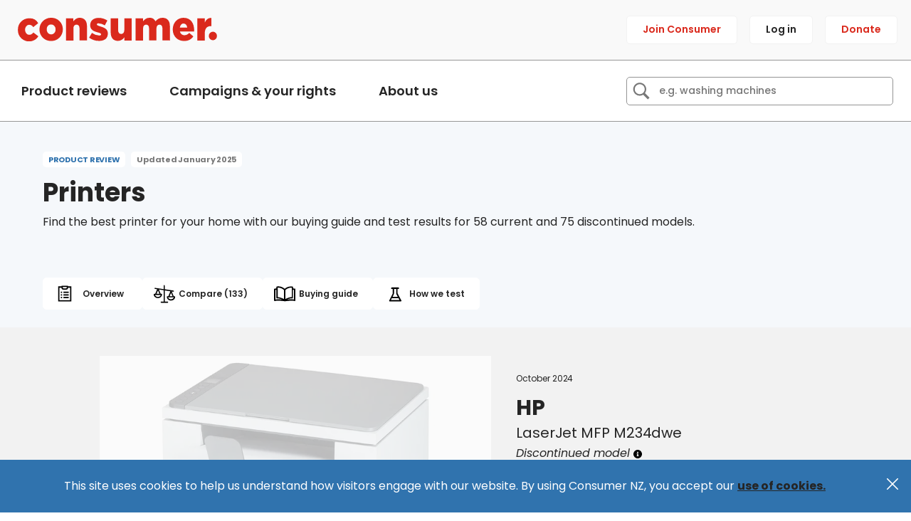

--- FILE ---
content_type: text/html; charset=utf-8
request_url: https://www.consumer.org.nz/products/printers/hp-laserjet-mfp-m234dwe
body_size: 17602
content:
<!DOCTYPE html>
<html lang="en">


  <head>
  <meta charset="utf-8" />
  <meta http-equiv="X-UA-Compatible" content="IE=edge,chrome=1" />
  <!-- Set the viewport width to device width for mobile -->
  <meta name="viewport" content="initial-scale=1.0 user-scalable=no" />

    <meta property="og:title" content="HP LaserJet MFP M234dwe">
<meta property="og:site_name" content="Consumer NZ">
<meta property="og:url" content="https://www.consumer.org.nz/products/printers/hp-laserjet-mfp-m234dwe">
<meta property="og:type" content="website">


  <meta property="og:image" content="https://products.consumer.org.nz/_next/image?url=https://images.products.consumer.org.nz/ic09010-1331-00_00-1.jpg&amp;w=315&amp;q=75">



  <link rel="canonical" href="https://www.consumer.org.nz/products/printers/hp-laserjet-mfp-m234dwe" />

  <title>HP LaserJet MFP M234dwe | Printers - Consumer NZ</title>

    <script type="application/ld+json">
      {"@context":"http://schema.org","@type":"Article","headline":"HP LaserJet MFP M234dwe","image":["https://products.consumer.org.nz/_next/image?url=https://images.products.consumer.org.nz/ic09010-1331-00_00-1.jpg\u0026w=315\u0026q=75","https://products.consumer.org.nz/_next/image?url=https://images.products.consumer.org.nz/ic09010-1331-00_00-1.jpg\u0026w=84\u0026q=75","https://products.consumer.org.nz/_next/image?url=https://images.products.consumer.org.nz/ic09010-1331-00_00-1.jpg\u0026w=168\u0026q=75","https://products.consumer.org.nz/_next/image?url=https://images.products.consumer.org.nz/ic09010-1331-00_00-1.jpg\u0026w=315\u0026q=75","https://products.consumer.org.nz/_next/image?url=https://images.products.consumer.org.nz/ic09010-1331-00_00-1.jpg\u0026w=390\u0026q=75","https://products.consumer.org.nz/_next/image?url=https://images.products.consumer.org.nz/ic09010-1331-00_00-1.jpg\u0026w=600\u0026q=75"],"datePublished":"2014-01-21T16:03:40+13:00","dateModified":"2024-10-30T00:00:00+00:00","isAccessibleForFree":"False","hasPart":[{"@type":"WebPageElement","isAccessibleForFree":"False","cssSelector":".seo-paywall"}]}
    </script>

  <link href="https://fonts.googleapis.com/css2?family=Poppins:ital,wght@0,300;0,400;0,500;0,600;0,700;0,800;0,900;1,300;1,400;1,500;1,600;1,700;1,800;1,900&display=swap" rel="stylesheet">

  <link rel="stylesheet" href="https://d1y1ao4aj0rzc0.cloudfront.net/packs/css/application-92a88571.chunk.css" media="all" />

  
  <!-- Google Tag Manager -->
<script>(function(w,d,s,l,i){w[l]=w[l]||[];w[l].push({'gtm.start':
new Date().getTime(),event:'gtm.js'});var f=d.getElementsByTagName(s)[0],
j=d.createElement(s),dl=l!='dataLayer'?'&l='+l:'';j.async=true;j.src=
'https://www.googletagmanager.com/gtm.js?id='+i+dl;f.parentNode.insertBefore(j,f);
})(window,document,'script','dataLayer','GTM-MTT46QQ');</script>
<!-- End Google Tag Manager -->


  <!-- Facebook Pixel Code -->
<script>
!function(f,b,e,v,n,t,s){if(f.fbq)return;n=f.fbq=function(){n.callMethod?
n.callMethod.apply(n,arguments):n.queue.push(arguments)};if(!f._fbq)f._fbq=n;
n.push=n;n.loaded=!0;n.version='2.0';n.queue=[];t=b.createElement(e);t.async=!0;
t.src=v;s=b.getElementsByTagName(e)[0];s.parentNode.insertBefore(t,s)}(window,
document,'script','https://connect.facebook.net/en_US/fbevents.js');
fbq('init', '1819961338282222'); // Insert your pixel ID here.
fbq('track', 'PageView');
</script>
<noscript><img height="1" width="1" style="display:none"
src="https://www.facebook.com/tr?id=1819961338282222&ev=PageView&noscript=1"
/></noscript>
<!-- DO NOT MODIFY -->
<!-- End Facebook Pixel Code -->


<script>
  window.dataLayer = window.dataLayer || [];
  dataLayer.push({"event":"content_view","content_title":"LaserJet MFP M234dwe","display_date":"2024-10-30"});
</script>



<script type="text/javascript">
  !function(a,b,c,d,e,f,g,h){a.RaygunObject=e,a[e]=a[e]||function(){
  (a[e].o=a[e].o||[]).push(arguments)},f=b.createElement(c),g=b.getElementsByTagName(c)[0],
  f.async=1,f.src=d,g.parentNode.insertBefore(f,g),h=a.onerror,a.onerror=function(b,c,d,f,g){
  h&&h(b,c,d,f,g),g||(g=new Error(b)),a[e].q=a[e].q||[],a[e].q.push({
  e:g})}}(window,document,"script","//cdn.raygun.io/raygun4js/raygun.min.js","rg4js");
</script>

<script type="text/javascript">
  rg4js('apiKey', '0DrrEZ5IGC5CYxKjtrP5aA==');
  rg4js('enableCrashReporting', true);
  rg4js('withTags', ['production_published', 'rg4js']);
  rg4js('setBreadcrumbLevel', 'debug');
  rg4js('logContentsOfXhrCalls', true);
  rg4js('options', {
    ignore3rdPartyErrors: false,
    allowInsecureSubmissions: true,
    ignoreAjaxError: false,
    captureUnhandledRejections: true
  });
  // Stop from catching errors by itself
  rg4js('detach');
</script>


<script>
  window._131001_InteractiveTable = function() {
    return {
      init: function (id) {
        console.log('Table JS not initialized yet');
      }
    }
  }
</script>




  <link rel="apple-touch-icon" sizes="60x60" href="/apple-touch-icon-60x60.png" />
  <link rel="apple-touch-icon" sizes="76x76" href="/apple-touch-icon-76x76.png" />
  <link rel="apple-touch-icon" sizes="120x120" href="/apple-touch-icon-120x120.png" />
  <link rel="apple-touch-icon" sizes="152x152" href="/apple-touch-icon-152x152.png" />
  <link rel="apple-touch-icon" sizes="180x180" href="/apple-touch-icon-180x180.png" />
  <link rel="icon" type="image/png" sizes="32x32" href="/favicon-32x32.png" />
  <link rel="icon" type="image/png" sizes="16x16" href="/favicon-16x16.png" />
  <link rel="manifest" href="/site.webmanifest" crossorigin="use-credentials" />
  <link rel="mask-icon" href="/safari-pinned-tab.svg" color="#da291c" />

  <link rel="dns-prefetch" href="https://fonts.googleapis.com">
  <link rel="preconnect" href="https://fonts.googleapis.com">

    <link rel="dns-prefetch" href="https://stage-consumer-web-assets.s3-ap-southeast-2.amazonaws.com">
    <link rel="preconnect" href="https://stage-consumer-web-assets.s3-ap-southeast-2.amazonaws.com">

  <meta name="msapplication-TileColor" content="#da291c" />
  <meta name="apple-mobile-web-app-title" content="HP LaserJet MFP M234dwe | Printers - Consumer NZ" />
  <meta name="application-name" content="HP LaserJet MFP M234dwe | Printers - Consumer NZ" />
  <meta name="theme-color" content="#ffffff" />
  <meta name="format-detection" content="telephone=no" />
  <meta name="nightmode" content="disable" />

      <script type="text/javascript" src="https://api.addressfinder.io/assets/v3/widget.js"></script>


    <meta name="authenticity-token-source" content="/status/tier/guest" />
    <meta content="authenticity_token" name="csrf-param" />
    <meta content="SET_BY_SESSION_PING" name="csrf-token" />

</head>

  <body class="logged-out usr-guest">
  <!-- Google Tag Manager (noscript) -->
<noscript><iframe src="https://www.googletagmanager.com/ns.html?id=GTM-MTT46QQ"
height="0" width="0" style="display:none;visibility:hidden"></iframe></noscript>
<!-- End Google Tag Manager (noscript) -->



  <div class="wrapper--inner-l">
    <div class="SkipToContent bg-quinary">
      <a href="#main-content">Skip to content</a>
    </div>
  </div>

  <div class="scrollable" id="top">
    <header class="bg-near-grey">

  <div class="Header">
    <div class="Header-inner">
      <div class="Header-left">
        <div class="db dn-l">
          <button
  class="Header-icon Header-icon--hamburger remove-button-style js-hamburger"
  type="button"
  aria-label="Open menu"
>
  <?xml version="1.0" encoding="UTF-8"?>
<svg width="20px" height="15px" viewBox="0 0 20 15" version="1.1" xmlns="http://www.w3.org/2000/svg" xmlns:xlink="http://www.w3.org/1999/xlink">
    <title>Group</title>
    <g id="Page-1" stroke="none" stroke-width="1" fill="none" fill-rule="evenodd" stroke-linecap="square">
        <g id="Group" transform="translate(1.000000, 1.000000)" stroke-width="2">
            <line x1="17.5" y1="0.5" x2="0.5" y2="0.5" id="Line"></line>
            <line x1="17.5" y1="6.5" x2="0.5" y2="6.5" id="Line"></line>
            <line x1="17.5" y1="12.5" x2="0.5" y2="12.5" id="Line"></line>
        </g>
    </g>
</svg>

</button>
<button
  class="Header-icon Header-icon--cross remove-button-style js-hamburger dn"
  type="button"
  aria-label="Close menu"
>
  <svg xmlns="http://www.w3.org/2000/svg" width="22.202" height="22.202" viewBox="0 0 22.202 22.202">
  <g id="cross" transform="translate(-345.986 -28.514)">
    <path id="Path_78" data-name="Path 78" d="M352.545,48.328a1,1,0,0,1-.707-.293l-20.2-20.2a1,1,0,1,1,1.414-1.414l20.2,20.2a1,1,0,0,1-.707,1.707Z" transform="translate(14.643 2.388)" fill="#FFFFFF"/>
    <path id="Path_79" data-name="Path 79" d="M332.343,48.327a1,1,0,0,1-.707-1.707l20.2-20.2a1,1,0,0,1,1.414,1.414l-20.2,20.2A1,1,0,0,1,332.343,48.327Z" transform="translate(14.643 2.388)" fill="#FFFFFF"/>
  </g>
</svg>

</button>

        </div>
        <a href="/" title="Consumer home" class="Header-logo" aria-label="Consumer home">
  <img alt="Consumer NZ logo" width="280" height="33" src="https://d1y1ao4aj0rzc0.cloudfront.net/packs/media/application/images/2021/consumer-red-b7f240beae3d5c3c38c3cfb37f438b94.svg" />
</a>

      </div>
      <div class="HeaderActions">
        <div class="dn db-ml dn-l">
            <button
    class="Header-icon Header-icon--search remove-button-style js-search-toggler"
    type="button"
    aria-label="Search"
  >
    <svg xmlns="http://www.w3.org/2000/svg" xmlns:xlink="http://www.w3.org/1999/xlink" viewBox="0,0,256,256" width="50px" height="50px" fill-rule="nonzero">
  <g transform="translate(-15.36,-15.36) scale(1.12,1.12)">
    <g fill="#000000" fill-rule="nonzero" stroke="none" stroke-width="1" stroke-linecap="butt" stroke-linejoin="miter" stroke-miterlimit="10" stroke-dasharray="" stroke-dashoffset="0" font-family="none" font-weight="none" font-size="none" text-anchor="none" style="mix-blend-mode: normal">
      <g transform="scale(5.12,5.12)">
        <path d="M21,3c-9.39844,0 -17,7.60156 -17,17c0,9.39844 7.60156,17 17,17c3.35547,0 6.46094,-0.98437 9.09375,-2.65625l12.28125,12.28125l4.25,-4.25l-12.125,-12.09375c2.17969,-2.85937 3.5,-6.40234 3.5,-10.28125c0,-9.39844 -7.60156,-17 -17,-17zM21,7c7.19922,0 13,5.80078 13,13c0,7.19922 -5.80078,13 -13,13c-7.19922,0 -13,-5.80078 -13,-13c0,-7.19922 5.80078,-13 13,-13z">
        </path>
      </g>
    </g>
  </g>
</svg>

  </button>
  <button
    class="Header-icon Header-icon--cross remove-button-style js-search-toggler dn"
    type="button"
    aria-label="Close search"
  >
    <svg xmlns="http://www.w3.org/2000/svg" width="22.202" height="22.202" viewBox="0 0 22.202 22.202">
  <g id="cross" transform="translate(-345.986 -28.514)">
    <path id="Path_78" data-name="Path 78" d="M352.545,48.328a1,1,0,0,1-.707-.293l-20.2-20.2a1,1,0,1,1,1.414-1.414l20.2,20.2a1,1,0,0,1-.707,1.707Z" transform="translate(14.643 2.388)" fill="#FFFFFF"/>
    <path id="Path_79" data-name="Path 79" d="M332.343,48.327a1,1,0,0,1-.707-1.707l20.2-20.2a1,1,0,0,1,1.414,1.414l-20.2,20.2A1,1,0,0,1,332.343,48.327Z" transform="translate(14.643 2.388)" fill="#FFFFFF"/>
  </g>
</svg>

  </button>

        </div>
          <a class="HeaderAction-item HeaderAction-item--red not-a" href="/purchase/join">Join Consumer </a>

  <a class="HeaderAction-item not-a" href="/members/sign_in">Log in</a>

  <a class="HeaderAction-item HeaderAction-item--red not-a" href="/donate">Donate</a>

      </div>
    </div>
  </div>

  <div class="Header-subheader">
    <button
  class="Header-icon Header-icon--hamburger remove-button-style js-hamburger"
  type="button"
  aria-label="Open menu"
>
  <?xml version="1.0" encoding="UTF-8"?>
<svg width="20px" height="15px" viewBox="0 0 20 15" version="1.1" xmlns="http://www.w3.org/2000/svg" xmlns:xlink="http://www.w3.org/1999/xlink">
    <title>Group</title>
    <g id="Page-1" stroke="none" stroke-width="1" fill="none" fill-rule="evenodd" stroke-linecap="square">
        <g id="Group" transform="translate(1.000000, 1.000000)" stroke-width="2">
            <line x1="17.5" y1="0.5" x2="0.5" y2="0.5" id="Line"></line>
            <line x1="17.5" y1="6.5" x2="0.5" y2="6.5" id="Line"></line>
            <line x1="17.5" y1="12.5" x2="0.5" y2="12.5" id="Line"></line>
        </g>
    </g>
</svg>

</button>
<button
  class="Header-icon Header-icon--cross remove-button-style js-hamburger dn"
  type="button"
  aria-label="Close menu"
>
  <svg xmlns="http://www.w3.org/2000/svg" width="22.202" height="22.202" viewBox="0 0 22.202 22.202">
  <g id="cross" transform="translate(-345.986 -28.514)">
    <path id="Path_78" data-name="Path 78" d="M352.545,48.328a1,1,0,0,1-.707-.293l-20.2-20.2a1,1,0,1,1,1.414-1.414l20.2,20.2a1,1,0,0,1-.707,1.707Z" transform="translate(14.643 2.388)" fill="#FFFFFF"/>
    <path id="Path_79" data-name="Path 79" d="M332.343,48.327a1,1,0,0,1-.707-1.707l20.2-20.2a1,1,0,0,1,1.414,1.414l-20.2,20.2A1,1,0,0,1,332.343,48.327Z" transform="translate(14.643 2.388)" fill="#FFFFFF"/>
  </g>
</svg>

</button>


    <a href="/" title="Consumer home" class="Header-logo" aria-label="Consumer home">
  <img alt="Consumer NZ logo" width="280" height="33" src="https://d1y1ao4aj0rzc0.cloudfront.net/packs/media/application/images/2021/consumer-red-b7f240beae3d5c3c38c3cfb37f438b94.svg" />
</a>


      <button
    class="Header-icon Header-icon--search remove-button-style js-search-toggler"
    type="button"
    aria-label="Search"
  >
    <svg xmlns="http://www.w3.org/2000/svg" xmlns:xlink="http://www.w3.org/1999/xlink" viewBox="0,0,256,256" width="50px" height="50px" fill-rule="nonzero">
  <g transform="translate(-15.36,-15.36) scale(1.12,1.12)">
    <g fill="#000000" fill-rule="nonzero" stroke="none" stroke-width="1" stroke-linecap="butt" stroke-linejoin="miter" stroke-miterlimit="10" stroke-dasharray="" stroke-dashoffset="0" font-family="none" font-weight="none" font-size="none" text-anchor="none" style="mix-blend-mode: normal">
      <g transform="scale(5.12,5.12)">
        <path d="M21,3c-9.39844,0 -17,7.60156 -17,17c0,9.39844 7.60156,17 17,17c3.35547,0 6.46094,-0.98437 9.09375,-2.65625l12.28125,12.28125l4.25,-4.25l-12.125,-12.09375c2.17969,-2.85937 3.5,-6.40234 3.5,-10.28125c0,-9.39844 -7.60156,-17 -17,-17zM21,7c7.19922,0 13,5.80078 13,13c0,7.19922 -5.80078,13 -13,13c-7.19922,0 -13,-5.80078 -13,-13c0,-7.19922 5.80078,-13 13,-13z">
        </path>
      </g>
    </g>
  </g>
</svg>

  </button>
  <button
    class="Header-icon Header-icon--cross remove-button-style js-search-toggler dn"
    type="button"
    aria-label="Close search"
  >
    <svg xmlns="http://www.w3.org/2000/svg" width="22.202" height="22.202" viewBox="0 0 22.202 22.202">
  <g id="cross" transform="translate(-345.986 -28.514)">
    <path id="Path_78" data-name="Path 78" d="M352.545,48.328a1,1,0,0,1-.707-.293l-20.2-20.2a1,1,0,1,1,1.414-1.414l20.2,20.2a1,1,0,0,1-.707,1.707Z" transform="translate(14.643 2.388)" fill="#FFFFFF"/>
    <path id="Path_79" data-name="Path 79" d="M332.343,48.327a1,1,0,0,1-.707-1.707l20.2-20.2a1,1,0,0,1,1.414,1.414l-20.2,20.2A1,1,0,0,1,332.343,48.327Z" transform="translate(14.643 2.388)" fill="#FFFFFF"/>
  </g>
</svg>

  </button>

  </div>

    <div class="Header-search js-search-dropdown not-a">
      <form class="Header-search-form" action="/search" accept-charset="UTF-8" method="get">
        <input type="text" name="query" id="query" value="" class="Header-search-input js-search-input" placeholder="e.g. washing machines" />
        <button
          type="submit"
          class="Header-search-submit remove-button-style js-search-submit"
          aria-label="Search"
        >
          <svg xmlns="http://www.w3.org/2000/svg" xmlns:xlink="http://www.w3.org/1999/xlink" viewBox="0,0,256,256" width="50px" height="50px" fill-rule="nonzero">
  <g transform="translate(-15.36,-15.36) scale(1.12,1.12)">
    <g fill="#000000" fill-rule="nonzero" stroke="none" stroke-width="1" stroke-linecap="butt" stroke-linejoin="miter" stroke-miterlimit="10" stroke-dasharray="" stroke-dashoffset="0" font-family="none" font-weight="none" font-size="none" text-anchor="none" style="mix-blend-mode: normal">
      <g transform="scale(5.12,5.12)">
        <path d="M21,3c-9.39844,0 -17,7.60156 -17,17c0,9.39844 7.60156,17 17,17c3.35547,0 6.46094,-0.98437 9.09375,-2.65625l12.28125,12.28125l4.25,-4.25l-12.125,-12.09375c2.17969,-2.85937 3.5,-6.40234 3.5,-10.28125c0,-9.39844 -7.60156,-17 -17,-17zM21,7c7.19922,0 13,5.80078 13,13c0,7.19922 -5.80078,13 -13,13c-7.19922,0 -13,-5.80078 -13,-13c0,-7.19922 5.80078,-13 13,-13z">
        </path>
      </g>
    </g>
  </g>
</svg>

        </button>
</form>    </div>

  <div id="menus" class="not-a">
    
<div
  id='js-menu-desktop'
  class="js-menu"
  data-menu-data="[{&quot;id&quot;:3,&quot;name&quot;:&quot;Product reviews&quot;,&quot;menu_content&quot;:[{&quot;id&quot;:4,&quot;sectionName&quot;:&quot;Laundry and cleaning&quot;,&quot;columns&quot;:[[{&quot;id&quot;:12,&quot;kind&quot;:&quot;heading&quot;,&quot;link&quot;:{&quot;id&quot;:12,&quot;kind&quot;:&quot;link&quot;,&quot;linkText&quot;:&quot;Cleaning products&quot;,&quot;linkObject&quot;:{}}},{&quot;id&quot;:24,&quot;linkText&quot;:&quot;Carpet stain removers&quot;,&quot;kind&quot;:&quot;link&quot;,&quot;url&quot;:&quot;/products/carpet-stain-removers&quot;},{&quot;id&quot;:18,&quot;linkText&quot;:&quot;Dishwasher detergents&quot;,&quot;kind&quot;:&quot;link&quot;,&quot;url&quot;:&quot;/products/dishwasher-detergents&quot;},{&quot;id&quot;:5,&quot;linkText&quot;:&quot;Laundry detergents&quot;,&quot;kind&quot;:&quot;link&quot;,&quot;url&quot;:&quot;/products/laundry-detergents&quot;},{&quot;id&quot;:20,&quot;linkText&quot;:&quot;Laundry stain removers: Spot treatments&quot;,&quot;kind&quot;:&quot;link&quot;,&quot;url&quot;:&quot;/products/laundry-stain-removers-spot-treatments&quot;},{&quot;id&quot;:23,&quot;linkText&quot;:&quot;Laundry stain removers: Soakers&quot;,&quot;kind&quot;:&quot;link&quot;,&quot;url&quot;:&quot;/products/laundry-stain-removers-soakers&quot;}],[{&quot;id&quot;:1,&quot;kind&quot;:&quot;heading&quot;,&quot;link&quot;:{&quot;id&quot;:1,&quot;kind&quot;:&quot;link&quot;,&quot;linkText&quot;:&quot;Laundry&quot;,&quot;linkObject&quot;:{}}},{&quot;id&quot;:6,&quot;linkText&quot;:&quot;Clothes dryers&quot;,&quot;kind&quot;:&quot;link&quot;,&quot;url&quot;:&quot;/products/clothes-dryers&quot;},{&quot;id&quot;:7,&quot;linkText&quot;:&quot;Irons and steam stations&quot;,&quot;kind&quot;:&quot;link&quot;,&quot;url&quot;:&quot;/products/irons-and-steamers&quot;},{&quot;id&quot;:4,&quot;linkText&quot;:&quot;Washer dryers&quot;,&quot;kind&quot;:&quot;link&quot;,&quot;url&quot;:&quot;/products/washer-dryers&quot;},{&quot;id&quot;:3,&quot;linkText&quot;:&quot;Washing machines &quot;,&quot;kind&quot;:&quot;link&quot;,&quot;url&quot;:&quot;/products/washing-machines&quot;}],[{&quot;id&quot;:8,&quot;kind&quot;:&quot;heading&quot;,&quot;link&quot;:{&quot;id&quot;:8,&quot;kind&quot;:&quot;link&quot;,&quot;linkText&quot;:&quot;Vacuums and floorcare&quot;,&quot;linkObject&quot;:{}}},{&quot;id&quot;:10,&quot;linkText&quot;:&quot;Corded vacuum cleaners &quot;,&quot;kind&quot;:&quot;link&quot;,&quot;url&quot;:&quot;/products/vacuum-cleaners&quot;},{&quot;id&quot;:9,&quot;linkText&quot;:&quot;Stick vacuum cleaners&quot;,&quot;kind&quot;:&quot;link&quot;,&quot;url&quot;:&quot;/products/stick-vacuum-cleaners&quot;},{&quot;id&quot;:13,&quot;linkText&quot;:&quot;Robot vacuum cleaners&quot;,&quot;kind&quot;:&quot;link&quot;,&quot;url&quot;:&quot;/products/robot-vacuum-cleaners&quot;}],[]],&quot;featuredItem&quot;:{}},{&quot;id&quot;:2,&quot;sectionName&quot;:&quot;Heating and energy&quot;,&quot;columns&quot;:[[{&quot;id&quot;:6,&quot;kind&quot;:&quot;heading&quot;,&quot;link&quot;:{&quot;id&quot;:6,&quot;kind&quot;:&quot;link&quot;,&quot;linkText&quot;:&quot;Air treatment&quot;,&quot;linkObject&quot;:{}}},{&quot;id&quot;:22,&quot;linkText&quot;:&quot;Air purifiers&quot;,&quot;kind&quot;:&quot;link&quot;,&quot;url&quot;:&quot;/products/air-purifiers&quot;},{&quot;id&quot;:19,&quot;linkText&quot;:&quot;Dehumidifiers&quot;,&quot;kind&quot;:&quot;link&quot;,&quot;url&quot;:&quot;/products/dehumidifiers&quot;}],[{&quot;id&quot;:3,&quot;kind&quot;:&quot;heading&quot;,&quot;link&quot;:{&quot;id&quot;:3,&quot;kind&quot;:&quot;link&quot;,&quot;linkText&quot;:&quot;Heating&quot;,&quot;linkObject&quot;:{}}},{&quot;id&quot;:4,&quot;linkText&quot;:&quot;Electric heaters &quot;,&quot;kind&quot;:&quot;link&quot;,&quot;url&quot;:&quot;/products/electric-heaters&quot;},{&quot;id&quot;:1,&quot;linkText&quot;:&quot;Heat pumps&quot;,&quot;kind&quot;:&quot;link&quot;,&quot;url&quot;:&quot;/products/heat-pumps&quot;},{&quot;id&quot;:7,&quot;linkText&quot;:&quot;Pellet burners&quot;,&quot;kind&quot;:&quot;link&quot;,&quot;url&quot;:&quot;/products/pellet-burners&quot;},{&quot;id&quot;:36,&quot;linkText&quot;:&quot;Best and worst power companies in 2025&quot;,&quot;kind&quot;:&quot;link&quot;,&quot;url&quot;:&quot;/articles/best-and-worst-power-companies&quot;},{&quot;id&quot;:5,&quot;linkText&quot;:&quot;Woodburners&quot;,&quot;kind&quot;:&quot;link&quot;,&quot;url&quot;:&quot;/products/woodburners&quot;}],[]],&quot;featuredItem&quot;:{&quot;kind&quot;:&quot;featuredItem&quot;,&quot;link&quot;:{&quot;id&quot;:0,&quot;linkText&quot;:&quot;An expert guide to using less power and saving money at home&quot;,&quot;kind&quot;:&quot;link&quot;,&quot;url&quot;:&quot;/topics/an-expert-guide-to-using-less-power-and-saving-money-at-home&quot;,&quot;image_src&quot;:&quot;https://d3c7odttnp7a2d.cloudfront.net/uploads/curated_landing_page/image/an-expert-guide-to-using-less-power-and-saving-money-at-home/Website_Hero_Image_2100_x_700__32_.jpg&quot;,&quot;published_at&quot;:&quot;&quot;,&quot;description&quot;:&quot;\u003cp\u003eWe have joined forces with EECA to offer practical tips and advice on power usage. While everyone’s energy use is different, there are a few ways you can start lowering how much you can use and pay.\u0026nbsp;\u003c/p\u003e&quot;},&quot;teaserText&quot;:&quot;\u003cp\u003eWe have joined forces with EECA to offer practical tips and advice on power usage. While everyone’s energy use is different, there are a few ways you can start lowering how much you can use and pay.\u0026nbsp;\u003c/p\u003e&quot;}},{&quot;id&quot;:1,&quot;sectionName&quot;:&quot;Kitchen&quot;,&quot;columns&quot;:[[{&quot;id&quot;:20,&quot;kind&quot;:&quot;heading&quot;,&quot;link&quot;:{&quot;id&quot;:20,&quot;kind&quot;:&quot;link&quot;,&quot;linkText&quot;:&quot;Cooktops and ovens&quot;,&quot;linkObject&quot;:{}}},{&quot;id&quot;:22,&quot;linkText&quot;:&quot;Wall ovens&quot;,&quot;kind&quot;:&quot;link&quot;,&quot;url&quot;:&quot;/products/built-in-ovens&quot;},{&quot;id&quot;:25,&quot;linkText&quot;:&quot;Cooktops&quot;,&quot;kind&quot;:&quot;link&quot;,&quot;url&quot;:&quot;/products/cooktops&quot;},{&quot;id&quot;:24,&quot;linkText&quot;:&quot;Freestanding ovens&quot;,&quot;kind&quot;:&quot;link&quot;,&quot;url&quot;:&quot;/products/freestanding-ovens&quot;},{&quot;id&quot;:26,&quot;linkText&quot;:&quot;Microwave ovens&quot;,&quot;kind&quot;:&quot;link&quot;,&quot;url&quot;:&quot;/products/microwave-and-benchtop-ovens&quot;},{&quot;id&quot;:23,&quot;linkText&quot;:&quot;Rangehoods&quot;,&quot;kind&quot;:&quot;link&quot;,&quot;url&quot;:&quot;/products/rangehoods&quot;},{&quot;id&quot;:28,&quot;kind&quot;:&quot;heading&quot;,&quot;link&quot;:{&quot;id&quot;:28,&quot;kind&quot;:&quot;link&quot;,&quot;linkText&quot;:&quot;Dishwashing&quot;,&quot;linkObject&quot;:{}}},{&quot;id&quot;:38,&quot;linkText&quot;:&quot;Dishwasher detergents&quot;,&quot;kind&quot;:&quot;link&quot;,&quot;url&quot;:&quot;/products/dishwasher-detergents&quot;},{&quot;id&quot;:30,&quot;linkText&quot;:&quot;Dishwashers&quot;,&quot;kind&quot;:&quot;link&quot;,&quot;url&quot;:&quot;/products/dishwashers&quot;}],[{&quot;id&quot;:41,&quot;kind&quot;:&quot;heading&quot;,&quot;link&quot;:{&quot;id&quot;:0,&quot;kind&quot;:&quot;link&quot;,&quot;linkText&quot;:&quot;Kettles, jugs and espresso machines&quot;,&quot;linkObject&quot;:{}}},{&quot;id&quot;:33,&quot;linkText&quot;:&quot;Coffee capsules&quot;,&quot;kind&quot;:&quot;link&quot;,&quot;url&quot;:&quot;/articles/coffee-capsules&quot;},{&quot;id&quot;:31,&quot;linkText&quot;:&quot;Espresso coffee machines&quot;,&quot;kind&quot;:&quot;link&quot;,&quot;url&quot;:&quot;/products/espresso-machines&quot;},{&quot;id&quot;:63,&quot;linkText&quot;:&quot;Hand coffee grinders&quot;,&quot;kind&quot;:&quot;link&quot;,&quot;url&quot;:&quot;/products/hand-coffee-grinders&quot;},{&quot;id&quot;:32,&quot;linkText&quot;:&quot;Jugs and kettles &quot;,&quot;kind&quot;:&quot;link&quot;,&quot;url&quot;:&quot;/products/jugs-and-kettles&quot;},{&quot;id&quot;:46,&quot;kind&quot;:&quot;heading&quot;,&quot;link&quot;:{&quot;id&quot;:0,&quot;kind&quot;:&quot;link&quot;,&quot;linkText&quot;:&quot;Mixers, blenders and processors&quot;,&quot;linkObject&quot;:{}}},{&quot;id&quot;:51,&quot;linkText&quot;:&quot;Benchtop blenders&quot;,&quot;kind&quot;:&quot;link&quot;,&quot;url&quot;:&quot;/products/benchtop-blenders&quot;},{&quot;id&quot;:48,&quot;linkText&quot;:&quot;Food mixers&quot;,&quot;kind&quot;:&quot;link&quot;,&quot;url&quot;:&quot;/products/food-mixers&quot;},{&quot;id&quot;:47,&quot;linkText&quot;:&quot;Food processors&quot;,&quot;kind&quot;:&quot;link&quot;,&quot;url&quot;:&quot;/products/food-processors&quot;}],[{&quot;id&quot;:16,&quot;kind&quot;:&quot;heading&quot;,&quot;link&quot;:{&quot;id&quot;:16,&quot;kind&quot;:&quot;link&quot;,&quot;linkText&quot;:&quot;Refrigeration appliances&quot;,&quot;linkObject&quot;:{}}},{&quot;id&quot;:15,&quot;linkText&quot;:&quot;Fridges&quot;,&quot;kind&quot;:&quot;link&quot;,&quot;url&quot;:&quot;/products/fridges&quot;},{&quot;id&quot;:37,&quot;linkText&quot;:&quot;Freezers&quot;,&quot;kind&quot;:&quot;link&quot;,&quot;url&quot;:&quot;/products/freezers&quot;},{&quot;id&quot;:53,&quot;kind&quot;:&quot;heading&quot;,&quot;link&quot;:{&quot;id&quot;:0,&quot;kind&quot;:&quot;link&quot;,&quot;linkText&quot;:&quot;Small cooking appliances&quot;,&quot;linkObject&quot;:{}}},{&quot;id&quot;:56,&quot;linkText&quot;:&quot;Air fryers&quot;,&quot;kind&quot;:&quot;link&quot;,&quot;url&quot;:&quot;/products/air-fryers&quot;},{&quot;id&quot;:58,&quot;linkText&quot;:&quot;Food dehydrators&quot;,&quot;kind&quot;:&quot;link&quot;,&quot;url&quot;:&quot;/products/dehydrators&quot;},{&quot;id&quot;:62,&quot;linkText&quot;:&quot;Rice cookers &quot;,&quot;kind&quot;:&quot;link&quot;,&quot;url&quot;:&quot;/products/rice-cookers&quot;},{&quot;id&quot;:57,&quot;linkText&quot;:&quot;Slow cookers and multi-cookers&quot;,&quot;kind&quot;:&quot;link&quot;,&quot;url&quot;:&quot;/products/slow-cookers&quot;},{&quot;id&quot;:54,&quot;linkText&quot;:&quot;Toasters&quot;,&quot;kind&quot;:&quot;link&quot;,&quot;url&quot;:&quot;/products/toasters&quot;}],[{&quot;id&quot;:42,&quot;kind&quot;:&quot;heading&quot;,&quot;link&quot;:{&quot;id&quot;:0,&quot;kind&quot;:&quot;link&quot;,&quot;linkText&quot;:&quot;Utensils, pots and pans&quot;,&quot;linkObject&quot;:{}}},{&quot;id&quot;:39,&quot;linkText&quot;:&quot;Frying pans&quot;,&quot;kind&quot;:&quot;link&quot;,&quot;url&quot;:&quot;/products/frying-pans-and-saucepans&quot;},{&quot;id&quot;:34,&quot;linkText&quot;:&quot;Kitchen knives&quot;,&quot;kind&quot;:&quot;link&quot;,&quot;url&quot;:&quot;/articles/kitchen-knives&quot;},{&quot;id&quot;:43,&quot;linkText&quot;:&quot;Saucepans&quot;,&quot;kind&quot;:&quot;link&quot;,&quot;url&quot;:&quot;/products/saucepans&quot;}]],&quot;featuredItem&quot;:{}},{&quot;id&quot;:5,&quot;sectionName&quot;:&quot;Technology&quot;,&quot;columns&quot;:[[{&quot;id&quot;:24,&quot;kind&quot;:&quot;heading&quot;,&quot;link&quot;:{&quot;id&quot;:24,&quot;kind&quot;:&quot;link&quot;,&quot;linkText&quot;:&quot;Audio&quot;,&quot;linkObject&quot;:{}}},{&quot;id&quot;:26,&quot;linkText&quot;:&quot;Headphones&quot;,&quot;kind&quot;:&quot;link&quot;,&quot;url&quot;:&quot;/products/headphones&quot;},{&quot;id&quot;:29,&quot;linkText&quot;:&quot;WiFi and Bluetooth speakers&quot;,&quot;kind&quot;:&quot;link&quot;,&quot;url&quot;:&quot;/products/bluetooth-speakers&quot;},{&quot;id&quot;:8,&quot;kind&quot;:&quot;heading&quot;,&quot;link&quot;:{&quot;id&quot;:8,&quot;kind&quot;:&quot;link&quot;,&quot;linkText&quot;:&quot;Computing&quot;,&quot;linkObject&quot;:{}}},{&quot;id&quot;:6,&quot;linkText&quot;:&quot;Laptops&quot;,&quot;kind&quot;:&quot;link&quot;,&quot;url&quot;:&quot;/products/laptops&quot;},{&quot;id&quot;:11,&quot;linkText&quot;:&quot;Printers&quot;,&quot;kind&quot;:&quot;link&quot;,&quot;url&quot;:&quot;/products/printers&quot;},{&quot;id&quot;:7,&quot;linkText&quot;:&quot;Tablets&quot;,&quot;kind&quot;:&quot;link&quot;,&quot;url&quot;:&quot;/products/tablet-computers&quot;},{&quot;id&quot;:65,&quot;kind&quot;:&quot;heading&quot;,&quot;link&quot;:{&quot;id&quot;:0,&quot;kind&quot;:&quot;link&quot;,&quot;linkText&quot;:&quot;Health technology&quot;,&quot;linkObject&quot;:{}}},{&quot;id&quot;:66,&quot;linkText&quot;:&quot;Blood pressure monitors&quot;,&quot;kind&quot;:&quot;link&quot;,&quot;url&quot;:&quot;/products/blood-pressure-monitors&quot;},{&quot;id&quot;:67,&quot;linkText&quot;:&quot;Electric toothbrushes&quot;,&quot;kind&quot;:&quot;link&quot;,&quot;url&quot;:&quot;/products/electric-toothbrushes&quot;}],[{&quot;id&quot;:64,&quot;kind&quot;:&quot;heading&quot;,&quot;link&quot;:{&quot;id&quot;:0,&quot;kind&quot;:&quot;link&quot;,&quot;linkText&quot;:&quot;Household essentials&quot;,&quot;linkObject&quot;:{}}},{&quot;id&quot;:62,&quot;linkText&quot;:&quot;Disposable AA batteries&quot;,&quot;kind&quot;:&quot;link&quot;,&quot;url&quot;:&quot;/products/batteries&quot;},{&quot;id&quot;:15,&quot;kind&quot;:&quot;heading&quot;,&quot;link&quot;:{&quot;id&quot;:15,&quot;kind&quot;:&quot;link&quot;,&quot;linkText&quot;:&quot;Internet&quot;,&quot;linkObject&quot;:{}}},{&quot;id&quot;:59,&quot;linkText&quot;:&quot;Antivirus and security software&quot;,&quot;kind&quot;:&quot;link&quot;,&quot;url&quot;:&quot;/products/security-software&quot;},{&quot;id&quot;:61,&quot;linkText&quot;:&quot;Best and worst internet service providers&quot;,&quot;kind&quot;:&quot;link&quot;,&quot;url&quot;:&quot;/articles/best-and-worst-internet-service-providers&quot;},{&quot;id&quot;:60,&quot;linkText&quot;:&quot;Best and worst mobile providers in 2025&quot;,&quot;kind&quot;:&quot;link&quot;,&quot;url&quot;:&quot;/articles/best-and-worst-mobile-providers&quot;},{&quot;id&quot;:16,&quot;linkText&quot;:&quot;WiFi routers and mesh networks&quot;,&quot;kind&quot;:&quot;link&quot;,&quot;url&quot;:&quot;/products/wifi-routers-and-mesh-networks&quot;}],[{&quot;id&quot;:40,&quot;kind&quot;:&quot;heading&quot;,&quot;link&quot;:{&quot;id&quot;:40,&quot;kind&quot;:&quot;link&quot;,&quot;linkText&quot;:&quot;Phones and watches&quot;,&quot;linkObject&quot;:{}}},{&quot;id&quot;:31,&quot;linkText&quot;:&quot;Mobile phones&quot;,&quot;kind&quot;:&quot;link&quot;,&quot;url&quot;:&quot;/products/mobile-phones&quot;},{&quot;id&quot;:41,&quot;linkText&quot;:&quot;Smartwatches \u0026 fitness trackers&quot;,&quot;kind&quot;:&quot;link&quot;,&quot;url&quot;:&quot;/products/fitness-trackers&quot;},{&quot;id&quot;:1,&quot;kind&quot;:&quot;heading&quot;,&quot;link&quot;:{&quot;id&quot;:1,&quot;kind&quot;:&quot;link&quot;,&quot;linkText&quot;:&quot;TV and home entertainment&quot;,&quot;linkObject&quot;:{}}},{&quot;id&quot;:5,&quot;linkText&quot;:&quot;Sound bars&quot;,&quot;kind&quot;:&quot;link&quot;,&quot;url&quot;:&quot;/products/sound-bars&quot;},{&quot;id&quot;:2,&quot;linkText&quot;:&quot;TVs&quot;,&quot;kind&quot;:&quot;link&quot;,&quot;url&quot;:&quot;/products/televisions&quot;}],[]],&quot;featuredItem&quot;:{}},{&quot;id&quot;:8,&quot;sectionName&quot;:&quot;Outdoor and safety&quot;,&quot;columns&quot;:[[{&quot;id&quot;:1,&quot;kind&quot;:&quot;heading&quot;,&quot;link&quot;:{&quot;id&quot;:0,&quot;kind&quot;:&quot;link&quot;,&quot;linkText&quot;:&quot;Gardening tools&quot;,&quot;linkObject&quot;:{}}},{&quot;id&quot;:2,&quot;linkText&quot;:&quot;Lawn mowers&quot;,&quot;kind&quot;:&quot;link&quot;,&quot;url&quot;:&quot;/products/lawnmowers&quot;},{&quot;id&quot;:3,&quot;linkText&quot;:&quot;Line trimmers&quot;,&quot;kind&quot;:&quot;link&quot;,&quot;url&quot;:&quot;/products/line-trimmers-and-lawn-edgers&quot;},{&quot;id&quot;:21,&quot;linkText&quot;:&quot;Robot lawn mowers&quot;,&quot;kind&quot;:&quot;link&quot;,&quot;url&quot;:&quot;/products/robot-lawn-mowers&quot;}],[{&quot;id&quot;:9,&quot;kind&quot;:&quot;heading&quot;,&quot;link&quot;:{&quot;id&quot;:0,&quot;kind&quot;:&quot;link&quot;,&quot;linkText&quot;:&quot;Outdoor cleaning &quot;,&quot;linkObject&quot;:{}}},{&quot;id&quot;:10,&quot;linkText&quot;:&quot;Waterblasters&quot;,&quot;kind&quot;:&quot;link&quot;,&quot;url&quot;:&quot;/products/waterblasters&quot;}],[{&quot;id&quot;:5,&quot;kind&quot;:&quot;heading&quot;,&quot;link&quot;:{&quot;id&quot;:0,&quot;kind&quot;:&quot;link&quot;,&quot;linkText&quot;:&quot;Outdoor living&quot;,&quot;linkObject&quot;:{}}},{&quot;id&quot;:6,&quot;linkText&quot;:&quot;Barbecues&quot;,&quot;kind&quot;:&quot;link&quot;,&quot;url&quot;:&quot;/products/barbecues&quot;},{&quot;id&quot;:18,&quot;linkText&quot;:&quot;Sun-protection clothing&quot;,&quot;kind&quot;:&quot;link&quot;,&quot;url&quot;:&quot;/services/sun-protection-clothing&quot;},{&quot;id&quot;:19,&quot;linkText&quot;:&quot;Sun shelters &quot;,&quot;kind&quot;:&quot;link&quot;,&quot;url&quot;:&quot;/services/sun-shelters&quot;},{&quot;id&quot;:20,&quot;linkText&quot;:&quot;Sunglasses&quot;,&quot;kind&quot;:&quot;link&quot;,&quot;url&quot;:&quot;/services/sunglasses&quot;},{&quot;id&quot;:17,&quot;linkText&quot;:&quot;Sunscreens&quot;,&quot;kind&quot;:&quot;link&quot;,&quot;url&quot;:&quot;/products/sunscreens&quot;}],[{&quot;id&quot;:13,&quot;kind&quot;:&quot;heading&quot;,&quot;link&quot;:{&quot;id&quot;:0,&quot;kind&quot;:&quot;link&quot;,&quot;linkText&quot;:&quot;Safety and security&quot;,&quot;linkObject&quot;:{}}},{&quot;id&quot;:22,&quot;linkText&quot;:&quot;Emergency grab bags&quot;,&quot;kind&quot;:&quot;link&quot;,&quot;url&quot;:&quot;/products/emergency-grab-bags&quot;},{&quot;id&quot;:12,&quot;linkText&quot;:&quot;Security cameras&quot;,&quot;kind&quot;:&quot;link&quot;,&quot;url&quot;:&quot;/products/security-cameras&quot;}]],&quot;featuredItem&quot;:{}},{&quot;id&quot;:6,&quot;sectionName&quot;:&quot;Money and insurance&quot;,&quot;columns&quot;:[[{&quot;id&quot;:1,&quot;kind&quot;:&quot;heading&quot;,&quot;link&quot;:{&quot;id&quot;:1,&quot;kind&quot;:&quot;link&quot;,&quot;linkText&quot;:&quot;Banking&quot;,&quot;linkObject&quot;:{}}},{&quot;id&quot;:5,&quot;linkText&quot;:&quot;Best and worst banks in 2025&quot;,&quot;kind&quot;:&quot;link&quot;,&quot;url&quot;:&quot;/articles/best-and-worst-banks&quot;},{&quot;id&quot;:18,&quot;linkText&quot;:&quot;Best and worst KiwiSaver providers in 2025&quot;,&quot;kind&quot;:&quot;link&quot;,&quot;url&quot;:&quot;/articles/best-and-worst-kiwisaver-providers&quot;},{&quot;id&quot;:4,&quot;linkText&quot;:&quot;KiwiSaver comparison&quot;,&quot;kind&quot;:&quot;link&quot;,&quot;url&quot;:&quot;/kiwisaver&quot;}],[{&quot;id&quot;:17,&quot;kind&quot;:&quot;heading&quot;,&quot;link&quot;:{&quot;id&quot;:17,&quot;kind&quot;:&quot;link&quot;,&quot;linkText&quot;:&quot;Insurance&quot;,&quot;linkObject&quot;:{}}},{&quot;id&quot;:7,&quot;linkText&quot;:&quot;Car insurance&quot;,&quot;kind&quot;:&quot;link&quot;,&quot;url&quot;:&quot;/services/car-insurance&quot;},{&quot;id&quot;:12,&quot;linkText&quot;:&quot;Health insurance&quot;,&quot;kind&quot;:&quot;link&quot;,&quot;url&quot;:&quot;/services/health-insurance-policies&quot;},{&quot;id&quot;:8,&quot;linkText&quot;:&quot;House and contents insurance&quot;,&quot;kind&quot;:&quot;link&quot;,&quot;url&quot;:&quot;/services/house-and-contents-insurance&quot;},{&quot;id&quot;:19,&quot;linkText&quot;:&quot;Best and worst insurance providers in 2024&quot;,&quot;kind&quot;:&quot;link&quot;,&quot;url&quot;:&quot;/articles/best-and-worst-insurance-providers&quot;},{&quot;id&quot;:10,&quot;linkText&quot;:&quot;Travel insurance&quot;,&quot;kind&quot;:&quot;link&quot;,&quot;url&quot;:&quot;/services/travel-insurance&quot;}],[],[]],&quot;featuredItem&quot;:{}},{&quot;id&quot;:3,&quot;sectionName&quot;:&quot;Baby and child&quot;,&quot;columns&quot;:[[{&quot;id&quot;:1,&quot;kind&quot;:&quot;heading&quot;,&quot;link&quot;:{&quot;id&quot;:1,&quot;kind&quot;:&quot;link&quot;,&quot;linkText&quot;:&quot;Baby and child&quot;,&quot;linkObject&quot;:{}}},{&quot;id&quot;:8,&quot;linkText&quot;:&quot;Baby monitors&quot;,&quot;kind&quot;:&quot;link&quot;,&quot;url&quot;:&quot;/products/baby-monitors&quot;},{&quot;id&quot;:4,&quot;linkText&quot;:&quot;Baby thermometers&quot;,&quot;kind&quot;:&quot;link&quot;,&quot;url&quot;:&quot;/products/baby-thermometers&quot;},{&quot;id&quot;:3,&quot;linkText&quot;:&quot;High chairs &quot;,&quot;kind&quot;:&quot;link&quot;,&quot;url&quot;:&quot;/products/highchairs&quot;},{&quot;id&quot;:2,&quot;linkText&quot;:&quot;Baby prams and strollers&quot;,&quot;kind&quot;:&quot;link&quot;,&quot;url&quot;:&quot;/products/strollers&quot;}],[],[],[]],&quot;featuredItem&quot;:{}},{&quot;id&quot;:7,&quot;sectionName&quot;:&quot;Travel and transport&quot;,&quot;columns&quot;:[[{&quot;id&quot;:16,&quot;kind&quot;:&quot;heading&quot;,&quot;link&quot;:{&quot;id&quot;:16,&quot;kind&quot;:&quot;link&quot;,&quot;linkText&quot;:&quot;Bikes, e-bikes and scooters&quot;,&quot;linkObject&quot;:{}}},{&quot;id&quot;:27,&quot;linkText&quot;:&quot;Bike locks&quot;,&quot;kind&quot;:&quot;link&quot;,&quot;url&quot;:&quot;/articles/bike-locks&quot;},{&quot;id&quot;:17,&quot;linkText&quot;:&quot;Electric bikes&quot;,&quot;kind&quot;:&quot;link&quot;,&quot;url&quot;:&quot;/products/electric-bikes&quot;},{&quot;id&quot;:26,&quot;linkText&quot;:&quot;Electric motorbikes: reviews and buying guide&quot;,&quot;kind&quot;:&quot;link&quot;,&quot;url&quot;:&quot;/articles/electric-motorbikes-reviews-buying-guide&quot;}],[{&quot;id&quot;:1,&quot;kind&quot;:&quot;heading&quot;,&quot;link&quot;:{&quot;id&quot;:1,&quot;kind&quot;:&quot;link&quot;,&quot;linkText&quot;:&quot;Cars&quot;,&quot;linkObject&quot;:{}}},{&quot;id&quot;:28,&quot;linkText&quot;:&quot;Electric and hybrid cars&quot;,&quot;kind&quot;:&quot;link&quot;,&quot;url&quot;:&quot;/products/electric-and-hybrid-cars&quot;},{&quot;id&quot;:2,&quot;linkText&quot;:&quot;Car insurance&quot;,&quot;kind&quot;:&quot;link&quot;,&quot;url&quot;:&quot;/services/car-insurance&quot;},{&quot;id&quot;:3,&quot;linkText&quot;:&quot;Car reliability&quot;,&quot;kind&quot;:&quot;link&quot;,&quot;url&quot;:&quot;/products/car-reliability&quot;},{&quot;id&quot;:30,&quot;linkText&quot;:&quot;Dashcams&quot;,&quot;kind&quot;:&quot;link&quot;,&quot;url&quot;:&quot;/products/dashcams&quot;}],[{&quot;id&quot;:10,&quot;kind&quot;:&quot;heading&quot;,&quot;link&quot;:{&quot;id&quot;:10,&quot;kind&quot;:&quot;link&quot;,&quot;linkText&quot;:&quot;Travel&quot;,&quot;linkObject&quot;:{}}},{&quot;id&quot;:8,&quot;linkText&quot;:&quot;Luggage&quot;,&quot;kind&quot;:&quot;link&quot;,&quot;url&quot;:&quot;/products/luggage&quot;},{&quot;id&quot;:7,&quot;linkText&quot;:&quot;Travel insurance&quot;,&quot;kind&quot;:&quot;link&quot;,&quot;url&quot;:&quot;/services/travel-insurance&quot;}],[]],&quot;featuredItem&quot;:{}}]},{&quot;id&quot;:1,&quot;name&quot;:&quot;Campaigns \u0026 your rights&quot;,&quot;menu_content&quot;:[{&quot;id&quot;:4,&quot;sectionName&quot;:&quot;Campaigns&quot;,&quot;columns&quot;:[[{&quot;id&quot;:12,&quot;kind&quot;:&quot;heading&quot;,&quot;link&quot;:{&quot;id&quot;:12,&quot;linkText&quot;:&quot;Our campaigns&quot;,&quot;kind&quot;:&quot;link&quot;,&quot;url&quot;:&quot;/topics/our-campaigns&quot;}},{&quot;id&quot;:22,&quot;url&quot;:&quot;https://campaigns.consumer.org.nz/fix-the-broken-electricity-market&quot;,&quot;kind&quot;:&quot;external-link&quot;,&quot;linkTitle&quot;:&quot;Fix the broken electricity market&quot;},{&quot;id&quot;:13,&quot;url&quot;:&quot;https://campaigns.consumer.org.nz/supermarkets&quot;,&quot;kind&quot;:&quot;external-link&quot;,&quot;linkTitle&quot;:&quot;Price it right: take action on supermarket pricing&quot;},{&quot;id&quot;:20,&quot;url&quot;:&quot;https://campaigns.consumer.org.nz/stamp-out-scams&quot;,&quot;kind&quot;:&quot;external-link&quot;,&quot;linkTitle&quot;:&quot;Stamp out scams&quot;},{&quot;id&quot;:15,&quot;url&quot;:&quot;https://campaigns.consumer.org.nz/right-to-repair&quot;,&quot;kind&quot;:&quot;external-link&quot;,&quot;linkTitle&quot;:&quot;Right to repair&quot;},{&quot;id&quot;:17,&quot;url&quot;:&quot;https://campaigns.consumer.org.nz/flight-rights&quot;,&quot;kind&quot;:&quot;external-link&quot;,&quot;linkTitle&quot;:&quot;Flight rights&quot;},{&quot;id&quot;:19,&quot;url&quot;:&quot;https://campaigns.consumer.org.nz/greenwashing&quot;,&quot;kind&quot;:&quot;external-link&quot;,&quot;linkTitle&quot;:&quot;Greenwashing&quot;}],[],[]],&quot;featuredItem&quot;:{&quot;kind&quot;:&quot;featuredItem&quot;,&quot;link&quot;:{&quot;id&quot;:0,&quot;linkText&quot;:&quot;Campaigns \u0026 advocacy&quot;,&quot;kind&quot;:&quot;link&quot;,&quot;url&quot;:&quot;/topics/our-campaigns&quot;,&quot;image_src&quot;:&quot;https://d3c7odttnp7a2d.cloudfront.net/uploads/curated_landing_page/image/our-campaigns/1653882396-adobestock_330663152.jpg&quot;,&quot;published_at&quot;:null,&quot;description&quot;:&quot;\u003cp\u003eWe&#39;ve been campaigning for over 60 years for a better deal for consumers. Learn more about our work.\u0026nbsp;\u003c/p\u003e&quot;},&quot;teaserText&quot;:&quot;\u003cp\u003eWe&#39;ve been campaigning for over 60 years for a better deal for consumers. Learn more about our work.\u0026nbsp;\u003c/p\u003e&quot;}},{&quot;id&quot;:2,&quot;sectionName&quot;:&quot;Your rights&quot;,&quot;columns&quot;:[[{&quot;id&quot;:75,&quot;kind&quot;:&quot;heading&quot;,&quot;link&quot;:{&quot;id&quot;:75,&quot;linkText&quot;:&quot;Consumer rights and advice&quot;,&quot;kind&quot;:&quot;link&quot;,&quot;url&quot;:&quot;/topics/consumer-rights-and-advice&quot;}},{&quot;id&quot;:33,&quot;linkText&quot;:&quot;Buying and selling&quot;,&quot;kind&quot;:&quot;link&quot;,&quot;url&quot;:&quot;/topics/buying-selling&quot;},{&quot;id&quot;:30,&quot;linkText&quot;:&quot;Car, travel and transport&quot;,&quot;kind&quot;:&quot;link&quot;,&quot;url&quot;:&quot;/topics/car-travel-and-transport&quot;},{&quot;id&quot;:2,&quot;linkText&quot;:&quot;Legal&quot;,&quot;kind&quot;:&quot;link&quot;,&quot;url&quot;:&quot;/topics/legal&quot;},{&quot;id&quot;:27,&quot;linkText&quot;:&quot;Property&quot;,&quot;kind&quot;:&quot;link&quot;,&quot;url&quot;:&quot;/topics/property&quot;}],[{&quot;id&quot;:78,&quot;kind&quot;:&quot;heading&quot;,&quot;link&quot;:{&quot;id&quot;:78,&quot;linkText&quot;:&quot;Making a complaint&quot;,&quot;kind&quot;:&quot;link&quot;,&quot;url&quot;:&quot;/articles/making-a-complaint&quot;}},{&quot;id&quot;:81,&quot;linkText&quot;:&quot;Email templates about banking&quot;,&quot;kind&quot;:&quot;link&quot;,&quot;url&quot;:&quot;/articles/letters-about-banking&quot;},{&quot;id&quot;:80,&quot;linkText&quot;:&quot;Email templates about cars&quot;,&quot;kind&quot;:&quot;link&quot;,&quot;url&quot;:&quot;/articles/letters-about-cars&quot;},{&quot;id&quot;:79,&quot;linkText&quot;:&quot;Email templates about goods&quot;,&quot;kind&quot;:&quot;link&quot;,&quot;url&quot;:&quot;/articles/letters-about-goods&quot;},{&quot;id&quot;:82,&quot;linkText&quot;:&quot;Email templates about insurance&quot;,&quot;kind&quot;:&quot;link&quot;,&quot;url&quot;:&quot;/articles/letters-about-insurance&quot;},{&quot;id&quot;:84,&quot;linkText&quot;:&quot;Email templates about services&quot;,&quot;kind&quot;:&quot;link&quot;,&quot;url&quot;:&quot;/articles/letters-about-services&quot;},{&quot;id&quot;:85,&quot;linkText&quot;:&quot;Email templates about unfair contracts&quot;,&quot;kind&quot;:&quot;link&quot;,&quot;url&quot;:&quot;/articles/letters-about-unfair-contracts&quot;}],[]],&quot;featuredItem&quot;:{&quot;kind&quot;:&quot;featuredItem&quot;,&quot;link&quot;:{&quot;id&quot;:0,&quot;linkText&quot;:&quot;How we&#39;ve helped: member stories&quot;,&quot;kind&quot;:&quot;link&quot;,&quot;url&quot;:&quot;/topics/your-wins&quot;,&quot;image_src&quot;:&quot;https://d3c7odttnp7a2d.cloudfront.net/uploads/curated_landing_page/image/your-wins/your_wins_hero.jpg&quot;,&quot;published_at&quot;:&quot;&quot;,&quot;description&quot;:&quot;\u003cp\u003eOne of the things we’re most proud of is when we can help our members get a fair deal.\u0026nbsp;\u003c/p\u003e&quot;},&quot;teaserText&quot;:&quot;\u003cp\u003eOne of the things we’re most proud of is when we can help our members get a fair deal.\u0026nbsp;\u003c/p\u003e&quot;}},{&quot;id&quot;:5,&quot;sectionName&quot;:&quot;Sentiment tracker&quot;,&quot;columns&quot;:[[{&quot;id&quot;:1,&quot;kind&quot;:&quot;heading&quot;,&quot;link&quot;:{&quot;id&quot;:1,&quot;linkText&quot;:&quot;Sentiment Tracker&quot;,&quot;kind&quot;:&quot;link&quot;,&quot;url&quot;:&quot;/articles/consumer-nz-sentiment-tracker&quot;}}],[],[],[]],&quot;featuredItem&quot;:{}},{&quot;id&quot;:6,&quot;sectionName&quot;:&quot;Reports&quot;,&quot;columns&quot;:[[{&quot;id&quot;:5,&quot;url&quot;:&quot;https://campaigns.consumer.org.nz/insurance&quot;,&quot;kind&quot;:&quot;external-link&quot;,&quot;linkTitle&quot;:&quot;Will you be able to get home insurance by 2035?&quot;},{&quot;id&quot;:3,&quot;url&quot;:&quot;https://campaigns.consumer.org.nz/better-protection-for-buy-now-pay-later-users&quot;,&quot;kind&quot;:&quot;external-link&quot;,&quot;linkTitle&quot;:&quot;Buy Now, Pay Later: A critique of the 2024 reforms&quot;},{&quot;id&quot;:6,&quot;url&quot;:&quot;https://campaigns.consumer.org.nz/invisible-influence-dark-patterns-and-digital-deception-in-aotearoa-new-zealand&quot;,&quot;kind&quot;:&quot;external-link&quot;,&quot;linkTitle&quot;:&quot;Invisible influence: dark patterns and digital deception in Aotearoa New Zealand&quot;}],[],[],[]],&quot;featuredItem&quot;:{}}]},{&quot;id&quot;:2,&quot;name&quot;:&quot;About us&quot;,&quot;menu_content&quot;:[{&quot;id&quot;:1,&quot;sectionName&quot;:&quot;Who we are&quot;,&quot;columns&quot;:[[{&quot;id&quot;:11,&quot;kind&quot;:&quot;heading&quot;,&quot;link&quot;:{&quot;id&quot;:0,&quot;kind&quot;:&quot;link&quot;,&quot;linkText&quot;:&quot;About Consumer NZ&quot;,&quot;linkObject&quot;:{}}},{&quot;id&quot;:4,&quot;linkText&quot;:&quot;About us&quot;,&quot;kind&quot;:&quot;link&quot;,&quot;url&quot;:&quot;/articles/about-us&quot;},{&quot;id&quot;:1,&quot;linkText&quot;:&quot;Jobs at Consumer NZ&quot;,&quot;kind&quot;:&quot;link&quot;,&quot;url&quot;:&quot;/articles/about-us-jobs-at-consumer&quot;},{&quot;id&quot;:12,&quot;linkText&quot;:&quot;Annual reports&quot;,&quot;kind&quot;:&quot;link&quot;,&quot;url&quot;:&quot;/articles/annual-reports&quot;}],[{&quot;id&quot;:5,&quot;kind&quot;:&quot;heading&quot;,&quot;link&quot;:{&quot;id&quot;:0,&quot;linkText&quot;:&quot;Our team&quot;,&quot;kind&quot;:&quot;link&quot;,&quot;url&quot;:&quot;/topics/about-us-our-team&quot;}},{&quot;id&quot;:6,&quot;linkText&quot;:&quot;Our executive team&quot;,&quot;kind&quot;:&quot;link&quot;,&quot;url&quot;:&quot;/topics/our-executive-team&quot;},{&quot;id&quot;:7,&quot;linkText&quot;:&quot;Consumer Board&quot;,&quot;kind&quot;:&quot;link&quot;,&quot;url&quot;:&quot;/articles/our-board&quot;},{&quot;id&quot;:8,&quot;linkText&quot;:&quot;Our writers&quot;,&quot;kind&quot;:&quot;link&quot;,&quot;url&quot;:&quot;/topics/our-writers&quot;}],[]],&quot;featuredItem&quot;:{&quot;kind&quot;:&quot;featuredItem&quot;,&quot;link&quot;:{&quot;id&quot;:null,&quot;linkText&quot;:&quot;Our team&quot;,&quot;kind&quot;:&quot;link&quot;,&quot;url&quot;:&quot;/topics/about-us-our-team&quot;,&quot;image_src&quot;:&quot;https://d3c7odttnp7a2d.cloudfront.net/uploads/curated_landing_page/image/about-us-our-team/19jun-our-team-hero.jpg&quot;,&quot;published_at&quot;:&quot;&quot;,&quot;description&quot;:&quot;\u003cp\u003eMeet the Consumer NZ team.\u0026nbsp;\u003c/p\u003e&quot;},&quot;teaserText&quot;:&quot;\u003cp\u003eMeet the Consumer NZ team.\u0026nbsp;\u003c/p\u003e&quot;}},{&quot;id&quot;:7,&quot;sectionName&quot;:&quot;Membership&quot;,&quot;columns&quot;:[[{&quot;id&quot;:8,&quot;kind&quot;:&quot;heading&quot;,&quot;link&quot;:{&quot;id&quot;:0,&quot;linkText&quot;:&quot;Consumer membership&quot;,&quot;kind&quot;:&quot;link&quot;,&quot;url&quot;:&quot;/topics/membership&quot;}},{&quot;id&quot;:2,&quot;linkText&quot;:&quot;Become a member&quot;,&quot;kind&quot;:&quot;link&quot;,&quot;url&quot;:&quot;/articles/become-a-member&quot;},{&quot;id&quot;:4,&quot;linkText&quot;:&quot;Membership support&quot;,&quot;kind&quot;:&quot;link&quot;,&quot;url&quot;:&quot;/articles/membership-support&quot;},{&quot;id&quot;:9,&quot;linkText&quot;:&quot;Consumer Advice Line&quot;,&quot;kind&quot;:&quot;link&quot;,&quot;url&quot;:&quot;/articles/consumer-advice-line&quot;},{&quot;id&quot;:5,&quot;linkText&quot;:&quot;Gift a membership&quot;,&quot;kind&quot;:&quot;link&quot;,&quot;url&quot;:&quot;/articles/gift-a-membership&quot;},{&quot;id&quot;:10,&quot;linkText&quot;:&quot;Your wins&quot;,&quot;kind&quot;:&quot;link&quot;,&quot;url&quot;:&quot;/topics/your-wins&quot;}],[],[],[]],&quot;featuredItem&quot;:{}},{&quot;id&quot;:2,&quot;sectionName&quot;:&quot;The Consumer Tick&quot;,&quot;columns&quot;:[[{&quot;id&quot;:6,&quot;kind&quot;:&quot;heading&quot;,&quot;link&quot;:{&quot;id&quot;:0,&quot;linkText&quot;:&quot;Licence programmes&quot;,&quot;kind&quot;:&quot;link&quot;,&quot;url&quot;:&quot;/topics/the-consumer-nz-tick&quot;}},{&quot;id&quot;:1,&quot;linkText&quot;:&quot;Consumer Recommends&quot;,&quot;kind&quot;:&quot;link&quot;,&quot;url&quot;:&quot;/articles/consumer-recommends&quot;},{&quot;id&quot;:5,&quot;linkText&quot;:&quot;Consumer Trusted&quot;,&quot;kind&quot;:&quot;link&quot;,&quot;url&quot;:&quot;/articles/consumer-trusted&quot;},{&quot;id&quot;:3,&quot;linkText&quot;:&quot;People&#39;s Choice&quot;,&quot;kind&quot;:&quot;link&quot;,&quot;url&quot;:&quot;/articles/peoples-choice&quot;}],[],[]],&quot;featuredItem&quot;:{&quot;kind&quot;:&quot;featuredItem&quot;,&quot;link&quot;:{&quot;id&quot;:0,&quot;linkText&quot;:&quot;The Consumer Tick&quot;,&quot;kind&quot;:&quot;link&quot;,&quot;url&quot;:&quot;/topics/the-consumer-nz-tick&quot;,&quot;image_src&quot;:&quot;https://d3c7odttnp7a2d.cloudfront.net/uploads/curated_landing_page/image/the-consumer-nz-tick/Hero.png&quot;,&quot;published_at&quot;:&quot;&quot;,&quot;description&quot;:&quot;\u003cp\u003eBacked by expert testing and research, our endorsements take the guesswork out of buying and help consumers save time and money.\u0026nbsp;\u003c/p\u003e&quot;},&quot;teaserText&quot;:&quot;\u003cp\u003eBacked by expert testing and research, our endorsements take the guesswork out of buying and help consumers save time and money.\u0026nbsp;\u003c/p\u003e&quot;}},{&quot;id&quot;:4,&quot;sectionName&quot;:&quot;Media \u0026 submissions&quot;,&quot;columns&quot;:[[{&quot;id&quot;:2,&quot;linkText&quot;:&quot;Media releases  &quot;,&quot;kind&quot;:&quot;link&quot;,&quot;url&quot;:&quot;/articles/media-releases&quot;},{&quot;id&quot;:3,&quot;linkText&quot;:&quot;Submissions&quot;,&quot;kind&quot;:&quot;link&quot;,&quot;url&quot;:&quot;/articles/about-us-submissions&quot;}],[],[]],&quot;featuredItem&quot;:{&quot;kind&quot;:&quot;featuredItem&quot;,&quot;link&quot;:{&quot;id&quot;:null,&quot;linkText&quot;:&quot;Get in touch with our media team&quot;,&quot;kind&quot;:&quot;link&quot;,&quot;url&quot;:&quot;/articles/media-releases&quot;,&quot;image_src&quot;:&quot;https://d3c7odttnp7a2d.cloudfront.net/uploads/article/image/media-releases/media-contact-hero.png&quot;,&quot;published_at&quot;:&quot;&quot;,&quot;description&quot;:&quot;\u003cp\u003eFor all media enquiries please contact our media team\u003c/p\u003e&quot;},&quot;teaserText&quot;:&quot;\u003cp\u003eFor all media enquiries please contact our media team\u003c/p\u003e&quot;}},{&quot;id&quot;:5,&quot;sectionName&quot;:&quot;Get in touch&quot;,&quot;columns&quot;:[[{&quot;id&quot;:4,&quot;kind&quot;:&quot;heading&quot;,&quot;link&quot;:{&quot;id&quot;:4,&quot;linkText&quot;:&quot;Contact us&quot;,&quot;kind&quot;:&quot;link&quot;,&quot;url&quot;:&quot;/general/contact-us&quot;}},{&quot;id&quot;:2,&quot;kind&quot;:&quot;heading&quot;,&quot;link&quot;:{&quot;id&quot;:2,&quot;linkText&quot;:&quot;Media contact&quot;,&quot;kind&quot;:&quot;link&quot;,&quot;url&quot;:&quot;/articles/media-releases&quot;}}],[],[]],&quot;featuredItem&quot;:{&quot;kind&quot;:&quot;featuredItem&quot;,&quot;link&quot;:{&quot;id&quot;:null,&quot;linkText&quot;:&quot;Media team&quot;,&quot;kind&quot;:&quot;link&quot;,&quot;url&quot;:&quot;/articles/media-releases&quot;,&quot;image_src&quot;:&quot;https://d3c7odttnp7a2d.cloudfront.net/uploads/article/image/media-releases/media-contact-hero.png&quot;,&quot;published_at&quot;:&quot;&quot;,&quot;description&quot;:&quot;\u003cp\u003eFor all media enquiries please contact our media team.\u003c/p\u003e&quot;},&quot;teaserText&quot;:&quot;\u003cp\u003eFor all media enquiries please contact our media team.\u003c/p\u003e&quot;}},{&quot;id&quot;:6,&quot;sectionName&quot;:&quot;Make a donation&quot;,&quot;columns&quot;:[[{&quot;id&quot;:1,&quot;linkText&quot;:&quot;Help us keep the pressure on - donate&quot;,&quot;kind&quot;:&quot;link&quot;,&quot;url&quot;:&quot;/articles/donate&quot;},{&quot;id&quot;:2,&quot;linkText&quot;:&quot;Utua atu: pay it forward&quot;,&quot;kind&quot;:&quot;link&quot;,&quot;url&quot;:&quot;/articles/utua-atu&quot;}],[],[],[]],&quot;featuredItem&quot;:{}}]}]"
  data-current-page="/products/printers"
>
    <div class="LargeMenu">
      <ul class="LargeMenu-primary">
          <li>
            <button type="button" class="LargeMenu-primary-item">
              Product reviews
            </button>
          </li>
          <li>
            <button type="button" class="LargeMenu-primary-item">
              Campaigns &amp; your rights
            </button>
          </li>
          <li>
            <button type="button" class="LargeMenu-primary-item">
              About us
            </button>
          </li>
      </ul>
    </div>
</div>

    
<div
  id='js-menu-mobile'
  class="js-menu"
  data-menu-data="[{&quot;id&quot;:3,&quot;name&quot;:&quot;Product reviews&quot;,&quot;menu_content&quot;:[{&quot;id&quot;:4,&quot;sectionName&quot;:&quot;Laundry and cleaning&quot;,&quot;columns&quot;:[[{&quot;id&quot;:12,&quot;kind&quot;:&quot;heading&quot;,&quot;link&quot;:{&quot;id&quot;:12,&quot;kind&quot;:&quot;link&quot;,&quot;linkText&quot;:&quot;Cleaning products&quot;,&quot;linkObject&quot;:{}}},{&quot;id&quot;:24,&quot;linkText&quot;:&quot;Carpet stain removers&quot;,&quot;kind&quot;:&quot;link&quot;,&quot;url&quot;:&quot;/products/carpet-stain-removers&quot;},{&quot;id&quot;:18,&quot;linkText&quot;:&quot;Dishwasher detergents&quot;,&quot;kind&quot;:&quot;link&quot;,&quot;url&quot;:&quot;/products/dishwasher-detergents&quot;},{&quot;id&quot;:5,&quot;linkText&quot;:&quot;Laundry detergents&quot;,&quot;kind&quot;:&quot;link&quot;,&quot;url&quot;:&quot;/products/laundry-detergents&quot;},{&quot;id&quot;:20,&quot;linkText&quot;:&quot;Laundry stain removers: Spot treatments&quot;,&quot;kind&quot;:&quot;link&quot;,&quot;url&quot;:&quot;/products/laundry-stain-removers-spot-treatments&quot;},{&quot;id&quot;:23,&quot;linkText&quot;:&quot;Laundry stain removers: Soakers&quot;,&quot;kind&quot;:&quot;link&quot;,&quot;url&quot;:&quot;/products/laundry-stain-removers-soakers&quot;}],[{&quot;id&quot;:1,&quot;kind&quot;:&quot;heading&quot;,&quot;link&quot;:{&quot;id&quot;:1,&quot;kind&quot;:&quot;link&quot;,&quot;linkText&quot;:&quot;Laundry&quot;,&quot;linkObject&quot;:{}}},{&quot;id&quot;:6,&quot;linkText&quot;:&quot;Clothes dryers&quot;,&quot;kind&quot;:&quot;link&quot;,&quot;url&quot;:&quot;/products/clothes-dryers&quot;},{&quot;id&quot;:7,&quot;linkText&quot;:&quot;Irons and steam stations&quot;,&quot;kind&quot;:&quot;link&quot;,&quot;url&quot;:&quot;/products/irons-and-steamers&quot;},{&quot;id&quot;:4,&quot;linkText&quot;:&quot;Washer dryers&quot;,&quot;kind&quot;:&quot;link&quot;,&quot;url&quot;:&quot;/products/washer-dryers&quot;},{&quot;id&quot;:3,&quot;linkText&quot;:&quot;Washing machines &quot;,&quot;kind&quot;:&quot;link&quot;,&quot;url&quot;:&quot;/products/washing-machines&quot;}],[{&quot;id&quot;:8,&quot;kind&quot;:&quot;heading&quot;,&quot;link&quot;:{&quot;id&quot;:8,&quot;kind&quot;:&quot;link&quot;,&quot;linkText&quot;:&quot;Vacuums and floorcare&quot;,&quot;linkObject&quot;:{}}},{&quot;id&quot;:10,&quot;linkText&quot;:&quot;Corded vacuum cleaners &quot;,&quot;kind&quot;:&quot;link&quot;,&quot;url&quot;:&quot;/products/vacuum-cleaners&quot;},{&quot;id&quot;:9,&quot;linkText&quot;:&quot;Stick vacuum cleaners&quot;,&quot;kind&quot;:&quot;link&quot;,&quot;url&quot;:&quot;/products/stick-vacuum-cleaners&quot;},{&quot;id&quot;:13,&quot;linkText&quot;:&quot;Robot vacuum cleaners&quot;,&quot;kind&quot;:&quot;link&quot;,&quot;url&quot;:&quot;/products/robot-vacuum-cleaners&quot;}],[]],&quot;featuredItem&quot;:{}},{&quot;id&quot;:2,&quot;sectionName&quot;:&quot;Heating and energy&quot;,&quot;columns&quot;:[[{&quot;id&quot;:6,&quot;kind&quot;:&quot;heading&quot;,&quot;link&quot;:{&quot;id&quot;:6,&quot;kind&quot;:&quot;link&quot;,&quot;linkText&quot;:&quot;Air treatment&quot;,&quot;linkObject&quot;:{}}},{&quot;id&quot;:22,&quot;linkText&quot;:&quot;Air purifiers&quot;,&quot;kind&quot;:&quot;link&quot;,&quot;url&quot;:&quot;/products/air-purifiers&quot;},{&quot;id&quot;:19,&quot;linkText&quot;:&quot;Dehumidifiers&quot;,&quot;kind&quot;:&quot;link&quot;,&quot;url&quot;:&quot;/products/dehumidifiers&quot;}],[{&quot;id&quot;:3,&quot;kind&quot;:&quot;heading&quot;,&quot;link&quot;:{&quot;id&quot;:3,&quot;kind&quot;:&quot;link&quot;,&quot;linkText&quot;:&quot;Heating&quot;,&quot;linkObject&quot;:{}}},{&quot;id&quot;:4,&quot;linkText&quot;:&quot;Electric heaters &quot;,&quot;kind&quot;:&quot;link&quot;,&quot;url&quot;:&quot;/products/electric-heaters&quot;},{&quot;id&quot;:1,&quot;linkText&quot;:&quot;Heat pumps&quot;,&quot;kind&quot;:&quot;link&quot;,&quot;url&quot;:&quot;/products/heat-pumps&quot;},{&quot;id&quot;:7,&quot;linkText&quot;:&quot;Pellet burners&quot;,&quot;kind&quot;:&quot;link&quot;,&quot;url&quot;:&quot;/products/pellet-burners&quot;},{&quot;id&quot;:36,&quot;linkText&quot;:&quot;Best and worst power companies in 2025&quot;,&quot;kind&quot;:&quot;link&quot;,&quot;url&quot;:&quot;/articles/best-and-worst-power-companies&quot;},{&quot;id&quot;:5,&quot;linkText&quot;:&quot;Woodburners&quot;,&quot;kind&quot;:&quot;link&quot;,&quot;url&quot;:&quot;/products/woodburners&quot;}],[]],&quot;featuredItem&quot;:{&quot;kind&quot;:&quot;featuredItem&quot;,&quot;link&quot;:{&quot;id&quot;:0,&quot;linkText&quot;:&quot;An expert guide to using less power and saving money at home&quot;,&quot;kind&quot;:&quot;link&quot;,&quot;url&quot;:&quot;/topics/an-expert-guide-to-using-less-power-and-saving-money-at-home&quot;,&quot;image_src&quot;:&quot;https://d3c7odttnp7a2d.cloudfront.net/uploads/curated_landing_page/image/an-expert-guide-to-using-less-power-and-saving-money-at-home/Website_Hero_Image_2100_x_700__32_.jpg&quot;,&quot;published_at&quot;:&quot;&quot;,&quot;description&quot;:&quot;\u003cp\u003eWe have joined forces with EECA to offer practical tips and advice on power usage. While everyone’s energy use is different, there are a few ways you can start lowering how much you can use and pay.\u0026nbsp;\u003c/p\u003e&quot;},&quot;teaserText&quot;:&quot;\u003cp\u003eWe have joined forces with EECA to offer practical tips and advice on power usage. While everyone’s energy use is different, there are a few ways you can start lowering how much you can use and pay.\u0026nbsp;\u003c/p\u003e&quot;}},{&quot;id&quot;:1,&quot;sectionName&quot;:&quot;Kitchen&quot;,&quot;columns&quot;:[[{&quot;id&quot;:20,&quot;kind&quot;:&quot;heading&quot;,&quot;link&quot;:{&quot;id&quot;:20,&quot;kind&quot;:&quot;link&quot;,&quot;linkText&quot;:&quot;Cooktops and ovens&quot;,&quot;linkObject&quot;:{}}},{&quot;id&quot;:22,&quot;linkText&quot;:&quot;Wall ovens&quot;,&quot;kind&quot;:&quot;link&quot;,&quot;url&quot;:&quot;/products/built-in-ovens&quot;},{&quot;id&quot;:25,&quot;linkText&quot;:&quot;Cooktops&quot;,&quot;kind&quot;:&quot;link&quot;,&quot;url&quot;:&quot;/products/cooktops&quot;},{&quot;id&quot;:24,&quot;linkText&quot;:&quot;Freestanding ovens&quot;,&quot;kind&quot;:&quot;link&quot;,&quot;url&quot;:&quot;/products/freestanding-ovens&quot;},{&quot;id&quot;:26,&quot;linkText&quot;:&quot;Microwave ovens&quot;,&quot;kind&quot;:&quot;link&quot;,&quot;url&quot;:&quot;/products/microwave-and-benchtop-ovens&quot;},{&quot;id&quot;:23,&quot;linkText&quot;:&quot;Rangehoods&quot;,&quot;kind&quot;:&quot;link&quot;,&quot;url&quot;:&quot;/products/rangehoods&quot;},{&quot;id&quot;:28,&quot;kind&quot;:&quot;heading&quot;,&quot;link&quot;:{&quot;id&quot;:28,&quot;kind&quot;:&quot;link&quot;,&quot;linkText&quot;:&quot;Dishwashing&quot;,&quot;linkObject&quot;:{}}},{&quot;id&quot;:38,&quot;linkText&quot;:&quot;Dishwasher detergents&quot;,&quot;kind&quot;:&quot;link&quot;,&quot;url&quot;:&quot;/products/dishwasher-detergents&quot;},{&quot;id&quot;:30,&quot;linkText&quot;:&quot;Dishwashers&quot;,&quot;kind&quot;:&quot;link&quot;,&quot;url&quot;:&quot;/products/dishwashers&quot;}],[{&quot;id&quot;:41,&quot;kind&quot;:&quot;heading&quot;,&quot;link&quot;:{&quot;id&quot;:0,&quot;kind&quot;:&quot;link&quot;,&quot;linkText&quot;:&quot;Kettles, jugs and espresso machines&quot;,&quot;linkObject&quot;:{}}},{&quot;id&quot;:33,&quot;linkText&quot;:&quot;Coffee capsules&quot;,&quot;kind&quot;:&quot;link&quot;,&quot;url&quot;:&quot;/articles/coffee-capsules&quot;},{&quot;id&quot;:31,&quot;linkText&quot;:&quot;Espresso coffee machines&quot;,&quot;kind&quot;:&quot;link&quot;,&quot;url&quot;:&quot;/products/espresso-machines&quot;},{&quot;id&quot;:63,&quot;linkText&quot;:&quot;Hand coffee grinders&quot;,&quot;kind&quot;:&quot;link&quot;,&quot;url&quot;:&quot;/products/hand-coffee-grinders&quot;},{&quot;id&quot;:32,&quot;linkText&quot;:&quot;Jugs and kettles &quot;,&quot;kind&quot;:&quot;link&quot;,&quot;url&quot;:&quot;/products/jugs-and-kettles&quot;},{&quot;id&quot;:46,&quot;kind&quot;:&quot;heading&quot;,&quot;link&quot;:{&quot;id&quot;:0,&quot;kind&quot;:&quot;link&quot;,&quot;linkText&quot;:&quot;Mixers, blenders and processors&quot;,&quot;linkObject&quot;:{}}},{&quot;id&quot;:51,&quot;linkText&quot;:&quot;Benchtop blenders&quot;,&quot;kind&quot;:&quot;link&quot;,&quot;url&quot;:&quot;/products/benchtop-blenders&quot;},{&quot;id&quot;:48,&quot;linkText&quot;:&quot;Food mixers&quot;,&quot;kind&quot;:&quot;link&quot;,&quot;url&quot;:&quot;/products/food-mixers&quot;},{&quot;id&quot;:47,&quot;linkText&quot;:&quot;Food processors&quot;,&quot;kind&quot;:&quot;link&quot;,&quot;url&quot;:&quot;/products/food-processors&quot;}],[{&quot;id&quot;:16,&quot;kind&quot;:&quot;heading&quot;,&quot;link&quot;:{&quot;id&quot;:16,&quot;kind&quot;:&quot;link&quot;,&quot;linkText&quot;:&quot;Refrigeration appliances&quot;,&quot;linkObject&quot;:{}}},{&quot;id&quot;:15,&quot;linkText&quot;:&quot;Fridges&quot;,&quot;kind&quot;:&quot;link&quot;,&quot;url&quot;:&quot;/products/fridges&quot;},{&quot;id&quot;:37,&quot;linkText&quot;:&quot;Freezers&quot;,&quot;kind&quot;:&quot;link&quot;,&quot;url&quot;:&quot;/products/freezers&quot;},{&quot;id&quot;:53,&quot;kind&quot;:&quot;heading&quot;,&quot;link&quot;:{&quot;id&quot;:0,&quot;kind&quot;:&quot;link&quot;,&quot;linkText&quot;:&quot;Small cooking appliances&quot;,&quot;linkObject&quot;:{}}},{&quot;id&quot;:56,&quot;linkText&quot;:&quot;Air fryers&quot;,&quot;kind&quot;:&quot;link&quot;,&quot;url&quot;:&quot;/products/air-fryers&quot;},{&quot;id&quot;:58,&quot;linkText&quot;:&quot;Food dehydrators&quot;,&quot;kind&quot;:&quot;link&quot;,&quot;url&quot;:&quot;/products/dehydrators&quot;},{&quot;id&quot;:62,&quot;linkText&quot;:&quot;Rice cookers &quot;,&quot;kind&quot;:&quot;link&quot;,&quot;url&quot;:&quot;/products/rice-cookers&quot;},{&quot;id&quot;:57,&quot;linkText&quot;:&quot;Slow cookers and multi-cookers&quot;,&quot;kind&quot;:&quot;link&quot;,&quot;url&quot;:&quot;/products/slow-cookers&quot;},{&quot;id&quot;:54,&quot;linkText&quot;:&quot;Toasters&quot;,&quot;kind&quot;:&quot;link&quot;,&quot;url&quot;:&quot;/products/toasters&quot;}],[{&quot;id&quot;:42,&quot;kind&quot;:&quot;heading&quot;,&quot;link&quot;:{&quot;id&quot;:0,&quot;kind&quot;:&quot;link&quot;,&quot;linkText&quot;:&quot;Utensils, pots and pans&quot;,&quot;linkObject&quot;:{}}},{&quot;id&quot;:39,&quot;linkText&quot;:&quot;Frying pans&quot;,&quot;kind&quot;:&quot;link&quot;,&quot;url&quot;:&quot;/products/frying-pans-and-saucepans&quot;},{&quot;id&quot;:34,&quot;linkText&quot;:&quot;Kitchen knives&quot;,&quot;kind&quot;:&quot;link&quot;,&quot;url&quot;:&quot;/articles/kitchen-knives&quot;},{&quot;id&quot;:43,&quot;linkText&quot;:&quot;Saucepans&quot;,&quot;kind&quot;:&quot;link&quot;,&quot;url&quot;:&quot;/products/saucepans&quot;}]],&quot;featuredItem&quot;:{}},{&quot;id&quot;:5,&quot;sectionName&quot;:&quot;Technology&quot;,&quot;columns&quot;:[[{&quot;id&quot;:24,&quot;kind&quot;:&quot;heading&quot;,&quot;link&quot;:{&quot;id&quot;:24,&quot;kind&quot;:&quot;link&quot;,&quot;linkText&quot;:&quot;Audio&quot;,&quot;linkObject&quot;:{}}},{&quot;id&quot;:26,&quot;linkText&quot;:&quot;Headphones&quot;,&quot;kind&quot;:&quot;link&quot;,&quot;url&quot;:&quot;/products/headphones&quot;},{&quot;id&quot;:29,&quot;linkText&quot;:&quot;WiFi and Bluetooth speakers&quot;,&quot;kind&quot;:&quot;link&quot;,&quot;url&quot;:&quot;/products/bluetooth-speakers&quot;},{&quot;id&quot;:8,&quot;kind&quot;:&quot;heading&quot;,&quot;link&quot;:{&quot;id&quot;:8,&quot;kind&quot;:&quot;link&quot;,&quot;linkText&quot;:&quot;Computing&quot;,&quot;linkObject&quot;:{}}},{&quot;id&quot;:6,&quot;linkText&quot;:&quot;Laptops&quot;,&quot;kind&quot;:&quot;link&quot;,&quot;url&quot;:&quot;/products/laptops&quot;},{&quot;id&quot;:11,&quot;linkText&quot;:&quot;Printers&quot;,&quot;kind&quot;:&quot;link&quot;,&quot;url&quot;:&quot;/products/printers&quot;},{&quot;id&quot;:7,&quot;linkText&quot;:&quot;Tablets&quot;,&quot;kind&quot;:&quot;link&quot;,&quot;url&quot;:&quot;/products/tablet-computers&quot;},{&quot;id&quot;:65,&quot;kind&quot;:&quot;heading&quot;,&quot;link&quot;:{&quot;id&quot;:0,&quot;kind&quot;:&quot;link&quot;,&quot;linkText&quot;:&quot;Health technology&quot;,&quot;linkObject&quot;:{}}},{&quot;id&quot;:66,&quot;linkText&quot;:&quot;Blood pressure monitors&quot;,&quot;kind&quot;:&quot;link&quot;,&quot;url&quot;:&quot;/products/blood-pressure-monitors&quot;},{&quot;id&quot;:67,&quot;linkText&quot;:&quot;Electric toothbrushes&quot;,&quot;kind&quot;:&quot;link&quot;,&quot;url&quot;:&quot;/products/electric-toothbrushes&quot;}],[{&quot;id&quot;:64,&quot;kind&quot;:&quot;heading&quot;,&quot;link&quot;:{&quot;id&quot;:0,&quot;kind&quot;:&quot;link&quot;,&quot;linkText&quot;:&quot;Household essentials&quot;,&quot;linkObject&quot;:{}}},{&quot;id&quot;:62,&quot;linkText&quot;:&quot;Disposable AA batteries&quot;,&quot;kind&quot;:&quot;link&quot;,&quot;url&quot;:&quot;/products/batteries&quot;},{&quot;id&quot;:15,&quot;kind&quot;:&quot;heading&quot;,&quot;link&quot;:{&quot;id&quot;:15,&quot;kind&quot;:&quot;link&quot;,&quot;linkText&quot;:&quot;Internet&quot;,&quot;linkObject&quot;:{}}},{&quot;id&quot;:59,&quot;linkText&quot;:&quot;Antivirus and security software&quot;,&quot;kind&quot;:&quot;link&quot;,&quot;url&quot;:&quot;/products/security-software&quot;},{&quot;id&quot;:61,&quot;linkText&quot;:&quot;Best and worst internet service providers&quot;,&quot;kind&quot;:&quot;link&quot;,&quot;url&quot;:&quot;/articles/best-and-worst-internet-service-providers&quot;},{&quot;id&quot;:60,&quot;linkText&quot;:&quot;Best and worst mobile providers in 2025&quot;,&quot;kind&quot;:&quot;link&quot;,&quot;url&quot;:&quot;/articles/best-and-worst-mobile-providers&quot;},{&quot;id&quot;:16,&quot;linkText&quot;:&quot;WiFi routers and mesh networks&quot;,&quot;kind&quot;:&quot;link&quot;,&quot;url&quot;:&quot;/products/wifi-routers-and-mesh-networks&quot;}],[{&quot;id&quot;:40,&quot;kind&quot;:&quot;heading&quot;,&quot;link&quot;:{&quot;id&quot;:40,&quot;kind&quot;:&quot;link&quot;,&quot;linkText&quot;:&quot;Phones and watches&quot;,&quot;linkObject&quot;:{}}},{&quot;id&quot;:31,&quot;linkText&quot;:&quot;Mobile phones&quot;,&quot;kind&quot;:&quot;link&quot;,&quot;url&quot;:&quot;/products/mobile-phones&quot;},{&quot;id&quot;:41,&quot;linkText&quot;:&quot;Smartwatches \u0026 fitness trackers&quot;,&quot;kind&quot;:&quot;link&quot;,&quot;url&quot;:&quot;/products/fitness-trackers&quot;},{&quot;id&quot;:1,&quot;kind&quot;:&quot;heading&quot;,&quot;link&quot;:{&quot;id&quot;:1,&quot;kind&quot;:&quot;link&quot;,&quot;linkText&quot;:&quot;TV and home entertainment&quot;,&quot;linkObject&quot;:{}}},{&quot;id&quot;:5,&quot;linkText&quot;:&quot;Sound bars&quot;,&quot;kind&quot;:&quot;link&quot;,&quot;url&quot;:&quot;/products/sound-bars&quot;},{&quot;id&quot;:2,&quot;linkText&quot;:&quot;TVs&quot;,&quot;kind&quot;:&quot;link&quot;,&quot;url&quot;:&quot;/products/televisions&quot;}],[]],&quot;featuredItem&quot;:{}},{&quot;id&quot;:8,&quot;sectionName&quot;:&quot;Outdoor and safety&quot;,&quot;columns&quot;:[[{&quot;id&quot;:1,&quot;kind&quot;:&quot;heading&quot;,&quot;link&quot;:{&quot;id&quot;:0,&quot;kind&quot;:&quot;link&quot;,&quot;linkText&quot;:&quot;Gardening tools&quot;,&quot;linkObject&quot;:{}}},{&quot;id&quot;:2,&quot;linkText&quot;:&quot;Lawn mowers&quot;,&quot;kind&quot;:&quot;link&quot;,&quot;url&quot;:&quot;/products/lawnmowers&quot;},{&quot;id&quot;:3,&quot;linkText&quot;:&quot;Line trimmers&quot;,&quot;kind&quot;:&quot;link&quot;,&quot;url&quot;:&quot;/products/line-trimmers-and-lawn-edgers&quot;},{&quot;id&quot;:21,&quot;linkText&quot;:&quot;Robot lawn mowers&quot;,&quot;kind&quot;:&quot;link&quot;,&quot;url&quot;:&quot;/products/robot-lawn-mowers&quot;}],[{&quot;id&quot;:9,&quot;kind&quot;:&quot;heading&quot;,&quot;link&quot;:{&quot;id&quot;:0,&quot;kind&quot;:&quot;link&quot;,&quot;linkText&quot;:&quot;Outdoor cleaning &quot;,&quot;linkObject&quot;:{}}},{&quot;id&quot;:10,&quot;linkText&quot;:&quot;Waterblasters&quot;,&quot;kind&quot;:&quot;link&quot;,&quot;url&quot;:&quot;/products/waterblasters&quot;}],[{&quot;id&quot;:5,&quot;kind&quot;:&quot;heading&quot;,&quot;link&quot;:{&quot;id&quot;:0,&quot;kind&quot;:&quot;link&quot;,&quot;linkText&quot;:&quot;Outdoor living&quot;,&quot;linkObject&quot;:{}}},{&quot;id&quot;:6,&quot;linkText&quot;:&quot;Barbecues&quot;,&quot;kind&quot;:&quot;link&quot;,&quot;url&quot;:&quot;/products/barbecues&quot;},{&quot;id&quot;:18,&quot;linkText&quot;:&quot;Sun-protection clothing&quot;,&quot;kind&quot;:&quot;link&quot;,&quot;url&quot;:&quot;/services/sun-protection-clothing&quot;},{&quot;id&quot;:19,&quot;linkText&quot;:&quot;Sun shelters &quot;,&quot;kind&quot;:&quot;link&quot;,&quot;url&quot;:&quot;/services/sun-shelters&quot;},{&quot;id&quot;:20,&quot;linkText&quot;:&quot;Sunglasses&quot;,&quot;kind&quot;:&quot;link&quot;,&quot;url&quot;:&quot;/services/sunglasses&quot;},{&quot;id&quot;:17,&quot;linkText&quot;:&quot;Sunscreens&quot;,&quot;kind&quot;:&quot;link&quot;,&quot;url&quot;:&quot;/products/sunscreens&quot;}],[{&quot;id&quot;:13,&quot;kind&quot;:&quot;heading&quot;,&quot;link&quot;:{&quot;id&quot;:0,&quot;kind&quot;:&quot;link&quot;,&quot;linkText&quot;:&quot;Safety and security&quot;,&quot;linkObject&quot;:{}}},{&quot;id&quot;:22,&quot;linkText&quot;:&quot;Emergency grab bags&quot;,&quot;kind&quot;:&quot;link&quot;,&quot;url&quot;:&quot;/products/emergency-grab-bags&quot;},{&quot;id&quot;:12,&quot;linkText&quot;:&quot;Security cameras&quot;,&quot;kind&quot;:&quot;link&quot;,&quot;url&quot;:&quot;/products/security-cameras&quot;}]],&quot;featuredItem&quot;:{}},{&quot;id&quot;:6,&quot;sectionName&quot;:&quot;Money and insurance&quot;,&quot;columns&quot;:[[{&quot;id&quot;:1,&quot;kind&quot;:&quot;heading&quot;,&quot;link&quot;:{&quot;id&quot;:1,&quot;kind&quot;:&quot;link&quot;,&quot;linkText&quot;:&quot;Banking&quot;,&quot;linkObject&quot;:{}}},{&quot;id&quot;:5,&quot;linkText&quot;:&quot;Best and worst banks in 2025&quot;,&quot;kind&quot;:&quot;link&quot;,&quot;url&quot;:&quot;/articles/best-and-worst-banks&quot;},{&quot;id&quot;:18,&quot;linkText&quot;:&quot;Best and worst KiwiSaver providers in 2025&quot;,&quot;kind&quot;:&quot;link&quot;,&quot;url&quot;:&quot;/articles/best-and-worst-kiwisaver-providers&quot;},{&quot;id&quot;:4,&quot;linkText&quot;:&quot;KiwiSaver comparison&quot;,&quot;kind&quot;:&quot;link&quot;,&quot;url&quot;:&quot;/kiwisaver&quot;}],[{&quot;id&quot;:17,&quot;kind&quot;:&quot;heading&quot;,&quot;link&quot;:{&quot;id&quot;:17,&quot;kind&quot;:&quot;link&quot;,&quot;linkText&quot;:&quot;Insurance&quot;,&quot;linkObject&quot;:{}}},{&quot;id&quot;:7,&quot;linkText&quot;:&quot;Car insurance&quot;,&quot;kind&quot;:&quot;link&quot;,&quot;url&quot;:&quot;/services/car-insurance&quot;},{&quot;id&quot;:12,&quot;linkText&quot;:&quot;Health insurance&quot;,&quot;kind&quot;:&quot;link&quot;,&quot;url&quot;:&quot;/services/health-insurance-policies&quot;},{&quot;id&quot;:8,&quot;linkText&quot;:&quot;House and contents insurance&quot;,&quot;kind&quot;:&quot;link&quot;,&quot;url&quot;:&quot;/services/house-and-contents-insurance&quot;},{&quot;id&quot;:19,&quot;linkText&quot;:&quot;Best and worst insurance providers in 2024&quot;,&quot;kind&quot;:&quot;link&quot;,&quot;url&quot;:&quot;/articles/best-and-worst-insurance-providers&quot;},{&quot;id&quot;:10,&quot;linkText&quot;:&quot;Travel insurance&quot;,&quot;kind&quot;:&quot;link&quot;,&quot;url&quot;:&quot;/services/travel-insurance&quot;}],[],[]],&quot;featuredItem&quot;:{}},{&quot;id&quot;:3,&quot;sectionName&quot;:&quot;Baby and child&quot;,&quot;columns&quot;:[[{&quot;id&quot;:1,&quot;kind&quot;:&quot;heading&quot;,&quot;link&quot;:{&quot;id&quot;:1,&quot;kind&quot;:&quot;link&quot;,&quot;linkText&quot;:&quot;Baby and child&quot;,&quot;linkObject&quot;:{}}},{&quot;id&quot;:8,&quot;linkText&quot;:&quot;Baby monitors&quot;,&quot;kind&quot;:&quot;link&quot;,&quot;url&quot;:&quot;/products/baby-monitors&quot;},{&quot;id&quot;:4,&quot;linkText&quot;:&quot;Baby thermometers&quot;,&quot;kind&quot;:&quot;link&quot;,&quot;url&quot;:&quot;/products/baby-thermometers&quot;},{&quot;id&quot;:3,&quot;linkText&quot;:&quot;High chairs &quot;,&quot;kind&quot;:&quot;link&quot;,&quot;url&quot;:&quot;/products/highchairs&quot;},{&quot;id&quot;:2,&quot;linkText&quot;:&quot;Baby prams and strollers&quot;,&quot;kind&quot;:&quot;link&quot;,&quot;url&quot;:&quot;/products/strollers&quot;}],[],[],[]],&quot;featuredItem&quot;:{}},{&quot;id&quot;:7,&quot;sectionName&quot;:&quot;Travel and transport&quot;,&quot;columns&quot;:[[{&quot;id&quot;:16,&quot;kind&quot;:&quot;heading&quot;,&quot;link&quot;:{&quot;id&quot;:16,&quot;kind&quot;:&quot;link&quot;,&quot;linkText&quot;:&quot;Bikes, e-bikes and scooters&quot;,&quot;linkObject&quot;:{}}},{&quot;id&quot;:27,&quot;linkText&quot;:&quot;Bike locks&quot;,&quot;kind&quot;:&quot;link&quot;,&quot;url&quot;:&quot;/articles/bike-locks&quot;},{&quot;id&quot;:17,&quot;linkText&quot;:&quot;Electric bikes&quot;,&quot;kind&quot;:&quot;link&quot;,&quot;url&quot;:&quot;/products/electric-bikes&quot;},{&quot;id&quot;:26,&quot;linkText&quot;:&quot;Electric motorbikes: reviews and buying guide&quot;,&quot;kind&quot;:&quot;link&quot;,&quot;url&quot;:&quot;/articles/electric-motorbikes-reviews-buying-guide&quot;}],[{&quot;id&quot;:1,&quot;kind&quot;:&quot;heading&quot;,&quot;link&quot;:{&quot;id&quot;:1,&quot;kind&quot;:&quot;link&quot;,&quot;linkText&quot;:&quot;Cars&quot;,&quot;linkObject&quot;:{}}},{&quot;id&quot;:28,&quot;linkText&quot;:&quot;Electric and hybrid cars&quot;,&quot;kind&quot;:&quot;link&quot;,&quot;url&quot;:&quot;/products/electric-and-hybrid-cars&quot;},{&quot;id&quot;:2,&quot;linkText&quot;:&quot;Car insurance&quot;,&quot;kind&quot;:&quot;link&quot;,&quot;url&quot;:&quot;/services/car-insurance&quot;},{&quot;id&quot;:3,&quot;linkText&quot;:&quot;Car reliability&quot;,&quot;kind&quot;:&quot;link&quot;,&quot;url&quot;:&quot;/products/car-reliability&quot;},{&quot;id&quot;:30,&quot;linkText&quot;:&quot;Dashcams&quot;,&quot;kind&quot;:&quot;link&quot;,&quot;url&quot;:&quot;/products/dashcams&quot;}],[{&quot;id&quot;:10,&quot;kind&quot;:&quot;heading&quot;,&quot;link&quot;:{&quot;id&quot;:10,&quot;kind&quot;:&quot;link&quot;,&quot;linkText&quot;:&quot;Travel&quot;,&quot;linkObject&quot;:{}}},{&quot;id&quot;:8,&quot;linkText&quot;:&quot;Luggage&quot;,&quot;kind&quot;:&quot;link&quot;,&quot;url&quot;:&quot;/products/luggage&quot;},{&quot;id&quot;:7,&quot;linkText&quot;:&quot;Travel insurance&quot;,&quot;kind&quot;:&quot;link&quot;,&quot;url&quot;:&quot;/services/travel-insurance&quot;}],[]],&quot;featuredItem&quot;:{}}]},{&quot;id&quot;:1,&quot;name&quot;:&quot;Campaigns \u0026 your rights&quot;,&quot;menu_content&quot;:[{&quot;id&quot;:4,&quot;sectionName&quot;:&quot;Campaigns&quot;,&quot;columns&quot;:[[{&quot;id&quot;:12,&quot;kind&quot;:&quot;heading&quot;,&quot;link&quot;:{&quot;id&quot;:12,&quot;linkText&quot;:&quot;Our campaigns&quot;,&quot;kind&quot;:&quot;link&quot;,&quot;url&quot;:&quot;/topics/our-campaigns&quot;}},{&quot;id&quot;:22,&quot;url&quot;:&quot;https://campaigns.consumer.org.nz/fix-the-broken-electricity-market&quot;,&quot;kind&quot;:&quot;external-link&quot;,&quot;linkTitle&quot;:&quot;Fix the broken electricity market&quot;},{&quot;id&quot;:13,&quot;url&quot;:&quot;https://campaigns.consumer.org.nz/supermarkets&quot;,&quot;kind&quot;:&quot;external-link&quot;,&quot;linkTitle&quot;:&quot;Price it right: take action on supermarket pricing&quot;},{&quot;id&quot;:20,&quot;url&quot;:&quot;https://campaigns.consumer.org.nz/stamp-out-scams&quot;,&quot;kind&quot;:&quot;external-link&quot;,&quot;linkTitle&quot;:&quot;Stamp out scams&quot;},{&quot;id&quot;:15,&quot;url&quot;:&quot;https://campaigns.consumer.org.nz/right-to-repair&quot;,&quot;kind&quot;:&quot;external-link&quot;,&quot;linkTitle&quot;:&quot;Right to repair&quot;},{&quot;id&quot;:17,&quot;url&quot;:&quot;https://campaigns.consumer.org.nz/flight-rights&quot;,&quot;kind&quot;:&quot;external-link&quot;,&quot;linkTitle&quot;:&quot;Flight rights&quot;},{&quot;id&quot;:19,&quot;url&quot;:&quot;https://campaigns.consumer.org.nz/greenwashing&quot;,&quot;kind&quot;:&quot;external-link&quot;,&quot;linkTitle&quot;:&quot;Greenwashing&quot;}],[],[]],&quot;featuredItem&quot;:{&quot;kind&quot;:&quot;featuredItem&quot;,&quot;link&quot;:{&quot;id&quot;:0,&quot;linkText&quot;:&quot;Campaigns \u0026 advocacy&quot;,&quot;kind&quot;:&quot;link&quot;,&quot;url&quot;:&quot;/topics/our-campaigns&quot;,&quot;image_src&quot;:&quot;https://d3c7odttnp7a2d.cloudfront.net/uploads/curated_landing_page/image/our-campaigns/1653882396-adobestock_330663152.jpg&quot;,&quot;published_at&quot;:null,&quot;description&quot;:&quot;\u003cp\u003eWe&#39;ve been campaigning for over 60 years for a better deal for consumers. Learn more about our work.\u0026nbsp;\u003c/p\u003e&quot;},&quot;teaserText&quot;:&quot;\u003cp\u003eWe&#39;ve been campaigning for over 60 years for a better deal for consumers. Learn more about our work.\u0026nbsp;\u003c/p\u003e&quot;}},{&quot;id&quot;:2,&quot;sectionName&quot;:&quot;Your rights&quot;,&quot;columns&quot;:[[{&quot;id&quot;:75,&quot;kind&quot;:&quot;heading&quot;,&quot;link&quot;:{&quot;id&quot;:75,&quot;linkText&quot;:&quot;Consumer rights and advice&quot;,&quot;kind&quot;:&quot;link&quot;,&quot;url&quot;:&quot;/topics/consumer-rights-and-advice&quot;}},{&quot;id&quot;:33,&quot;linkText&quot;:&quot;Buying and selling&quot;,&quot;kind&quot;:&quot;link&quot;,&quot;url&quot;:&quot;/topics/buying-selling&quot;},{&quot;id&quot;:30,&quot;linkText&quot;:&quot;Car, travel and transport&quot;,&quot;kind&quot;:&quot;link&quot;,&quot;url&quot;:&quot;/topics/car-travel-and-transport&quot;},{&quot;id&quot;:2,&quot;linkText&quot;:&quot;Legal&quot;,&quot;kind&quot;:&quot;link&quot;,&quot;url&quot;:&quot;/topics/legal&quot;},{&quot;id&quot;:27,&quot;linkText&quot;:&quot;Property&quot;,&quot;kind&quot;:&quot;link&quot;,&quot;url&quot;:&quot;/topics/property&quot;}],[{&quot;id&quot;:78,&quot;kind&quot;:&quot;heading&quot;,&quot;link&quot;:{&quot;id&quot;:78,&quot;linkText&quot;:&quot;Making a complaint&quot;,&quot;kind&quot;:&quot;link&quot;,&quot;url&quot;:&quot;/articles/making-a-complaint&quot;}},{&quot;id&quot;:81,&quot;linkText&quot;:&quot;Email templates about banking&quot;,&quot;kind&quot;:&quot;link&quot;,&quot;url&quot;:&quot;/articles/letters-about-banking&quot;},{&quot;id&quot;:80,&quot;linkText&quot;:&quot;Email templates about cars&quot;,&quot;kind&quot;:&quot;link&quot;,&quot;url&quot;:&quot;/articles/letters-about-cars&quot;},{&quot;id&quot;:79,&quot;linkText&quot;:&quot;Email templates about goods&quot;,&quot;kind&quot;:&quot;link&quot;,&quot;url&quot;:&quot;/articles/letters-about-goods&quot;},{&quot;id&quot;:82,&quot;linkText&quot;:&quot;Email templates about insurance&quot;,&quot;kind&quot;:&quot;link&quot;,&quot;url&quot;:&quot;/articles/letters-about-insurance&quot;},{&quot;id&quot;:84,&quot;linkText&quot;:&quot;Email templates about services&quot;,&quot;kind&quot;:&quot;link&quot;,&quot;url&quot;:&quot;/articles/letters-about-services&quot;},{&quot;id&quot;:85,&quot;linkText&quot;:&quot;Email templates about unfair contracts&quot;,&quot;kind&quot;:&quot;link&quot;,&quot;url&quot;:&quot;/articles/letters-about-unfair-contracts&quot;}],[]],&quot;featuredItem&quot;:{&quot;kind&quot;:&quot;featuredItem&quot;,&quot;link&quot;:{&quot;id&quot;:0,&quot;linkText&quot;:&quot;How we&#39;ve helped: member stories&quot;,&quot;kind&quot;:&quot;link&quot;,&quot;url&quot;:&quot;/topics/your-wins&quot;,&quot;image_src&quot;:&quot;https://d3c7odttnp7a2d.cloudfront.net/uploads/curated_landing_page/image/your-wins/your_wins_hero.jpg&quot;,&quot;published_at&quot;:&quot;&quot;,&quot;description&quot;:&quot;\u003cp\u003eOne of the things we’re most proud of is when we can help our members get a fair deal.\u0026nbsp;\u003c/p\u003e&quot;},&quot;teaserText&quot;:&quot;\u003cp\u003eOne of the things we’re most proud of is when we can help our members get a fair deal.\u0026nbsp;\u003c/p\u003e&quot;}},{&quot;id&quot;:5,&quot;sectionName&quot;:&quot;Sentiment tracker&quot;,&quot;columns&quot;:[[{&quot;id&quot;:1,&quot;kind&quot;:&quot;heading&quot;,&quot;link&quot;:{&quot;id&quot;:1,&quot;linkText&quot;:&quot;Sentiment Tracker&quot;,&quot;kind&quot;:&quot;link&quot;,&quot;url&quot;:&quot;/articles/consumer-nz-sentiment-tracker&quot;}}],[],[],[]],&quot;featuredItem&quot;:{}},{&quot;id&quot;:6,&quot;sectionName&quot;:&quot;Reports&quot;,&quot;columns&quot;:[[{&quot;id&quot;:5,&quot;url&quot;:&quot;https://campaigns.consumer.org.nz/insurance&quot;,&quot;kind&quot;:&quot;external-link&quot;,&quot;linkTitle&quot;:&quot;Will you be able to get home insurance by 2035?&quot;},{&quot;id&quot;:3,&quot;url&quot;:&quot;https://campaigns.consumer.org.nz/better-protection-for-buy-now-pay-later-users&quot;,&quot;kind&quot;:&quot;external-link&quot;,&quot;linkTitle&quot;:&quot;Buy Now, Pay Later: A critique of the 2024 reforms&quot;},{&quot;id&quot;:6,&quot;url&quot;:&quot;https://campaigns.consumer.org.nz/invisible-influence-dark-patterns-and-digital-deception-in-aotearoa-new-zealand&quot;,&quot;kind&quot;:&quot;external-link&quot;,&quot;linkTitle&quot;:&quot;Invisible influence: dark patterns and digital deception in Aotearoa New Zealand&quot;}],[],[],[]],&quot;featuredItem&quot;:{}}]},{&quot;id&quot;:2,&quot;name&quot;:&quot;About us&quot;,&quot;menu_content&quot;:[{&quot;id&quot;:1,&quot;sectionName&quot;:&quot;Who we are&quot;,&quot;columns&quot;:[[{&quot;id&quot;:11,&quot;kind&quot;:&quot;heading&quot;,&quot;link&quot;:{&quot;id&quot;:0,&quot;kind&quot;:&quot;link&quot;,&quot;linkText&quot;:&quot;About Consumer NZ&quot;,&quot;linkObject&quot;:{}}},{&quot;id&quot;:4,&quot;linkText&quot;:&quot;About us&quot;,&quot;kind&quot;:&quot;link&quot;,&quot;url&quot;:&quot;/articles/about-us&quot;},{&quot;id&quot;:1,&quot;linkText&quot;:&quot;Jobs at Consumer NZ&quot;,&quot;kind&quot;:&quot;link&quot;,&quot;url&quot;:&quot;/articles/about-us-jobs-at-consumer&quot;},{&quot;id&quot;:12,&quot;linkText&quot;:&quot;Annual reports&quot;,&quot;kind&quot;:&quot;link&quot;,&quot;url&quot;:&quot;/articles/annual-reports&quot;}],[{&quot;id&quot;:5,&quot;kind&quot;:&quot;heading&quot;,&quot;link&quot;:{&quot;id&quot;:0,&quot;linkText&quot;:&quot;Our team&quot;,&quot;kind&quot;:&quot;link&quot;,&quot;url&quot;:&quot;/topics/about-us-our-team&quot;}},{&quot;id&quot;:6,&quot;linkText&quot;:&quot;Our executive team&quot;,&quot;kind&quot;:&quot;link&quot;,&quot;url&quot;:&quot;/topics/our-executive-team&quot;},{&quot;id&quot;:7,&quot;linkText&quot;:&quot;Consumer Board&quot;,&quot;kind&quot;:&quot;link&quot;,&quot;url&quot;:&quot;/articles/our-board&quot;},{&quot;id&quot;:8,&quot;linkText&quot;:&quot;Our writers&quot;,&quot;kind&quot;:&quot;link&quot;,&quot;url&quot;:&quot;/topics/our-writers&quot;}],[]],&quot;featuredItem&quot;:{&quot;kind&quot;:&quot;featuredItem&quot;,&quot;link&quot;:{&quot;id&quot;:null,&quot;linkText&quot;:&quot;Our team&quot;,&quot;kind&quot;:&quot;link&quot;,&quot;url&quot;:&quot;/topics/about-us-our-team&quot;,&quot;image_src&quot;:&quot;https://d3c7odttnp7a2d.cloudfront.net/uploads/curated_landing_page/image/about-us-our-team/19jun-our-team-hero.jpg&quot;,&quot;published_at&quot;:&quot;&quot;,&quot;description&quot;:&quot;\u003cp\u003eMeet the Consumer NZ team.\u0026nbsp;\u003c/p\u003e&quot;},&quot;teaserText&quot;:&quot;\u003cp\u003eMeet the Consumer NZ team.\u0026nbsp;\u003c/p\u003e&quot;}},{&quot;id&quot;:7,&quot;sectionName&quot;:&quot;Membership&quot;,&quot;columns&quot;:[[{&quot;id&quot;:8,&quot;kind&quot;:&quot;heading&quot;,&quot;link&quot;:{&quot;id&quot;:0,&quot;linkText&quot;:&quot;Consumer membership&quot;,&quot;kind&quot;:&quot;link&quot;,&quot;url&quot;:&quot;/topics/membership&quot;}},{&quot;id&quot;:2,&quot;linkText&quot;:&quot;Become a member&quot;,&quot;kind&quot;:&quot;link&quot;,&quot;url&quot;:&quot;/articles/become-a-member&quot;},{&quot;id&quot;:4,&quot;linkText&quot;:&quot;Membership support&quot;,&quot;kind&quot;:&quot;link&quot;,&quot;url&quot;:&quot;/articles/membership-support&quot;},{&quot;id&quot;:9,&quot;linkText&quot;:&quot;Consumer Advice Line&quot;,&quot;kind&quot;:&quot;link&quot;,&quot;url&quot;:&quot;/articles/consumer-advice-line&quot;},{&quot;id&quot;:5,&quot;linkText&quot;:&quot;Gift a membership&quot;,&quot;kind&quot;:&quot;link&quot;,&quot;url&quot;:&quot;/articles/gift-a-membership&quot;},{&quot;id&quot;:10,&quot;linkText&quot;:&quot;Your wins&quot;,&quot;kind&quot;:&quot;link&quot;,&quot;url&quot;:&quot;/topics/your-wins&quot;}],[],[],[]],&quot;featuredItem&quot;:{}},{&quot;id&quot;:2,&quot;sectionName&quot;:&quot;The Consumer Tick&quot;,&quot;columns&quot;:[[{&quot;id&quot;:6,&quot;kind&quot;:&quot;heading&quot;,&quot;link&quot;:{&quot;id&quot;:0,&quot;linkText&quot;:&quot;Licence programmes&quot;,&quot;kind&quot;:&quot;link&quot;,&quot;url&quot;:&quot;/topics/the-consumer-nz-tick&quot;}},{&quot;id&quot;:1,&quot;linkText&quot;:&quot;Consumer Recommends&quot;,&quot;kind&quot;:&quot;link&quot;,&quot;url&quot;:&quot;/articles/consumer-recommends&quot;},{&quot;id&quot;:5,&quot;linkText&quot;:&quot;Consumer Trusted&quot;,&quot;kind&quot;:&quot;link&quot;,&quot;url&quot;:&quot;/articles/consumer-trusted&quot;},{&quot;id&quot;:3,&quot;linkText&quot;:&quot;People&#39;s Choice&quot;,&quot;kind&quot;:&quot;link&quot;,&quot;url&quot;:&quot;/articles/peoples-choice&quot;}],[],[]],&quot;featuredItem&quot;:{&quot;kind&quot;:&quot;featuredItem&quot;,&quot;link&quot;:{&quot;id&quot;:0,&quot;linkText&quot;:&quot;The Consumer Tick&quot;,&quot;kind&quot;:&quot;link&quot;,&quot;url&quot;:&quot;/topics/the-consumer-nz-tick&quot;,&quot;image_src&quot;:&quot;https://d3c7odttnp7a2d.cloudfront.net/uploads/curated_landing_page/image/the-consumer-nz-tick/Hero.png&quot;,&quot;published_at&quot;:&quot;&quot;,&quot;description&quot;:&quot;\u003cp\u003eBacked by expert testing and research, our endorsements take the guesswork out of buying and help consumers save time and money.\u0026nbsp;\u003c/p\u003e&quot;},&quot;teaserText&quot;:&quot;\u003cp\u003eBacked by expert testing and research, our endorsements take the guesswork out of buying and help consumers save time and money.\u0026nbsp;\u003c/p\u003e&quot;}},{&quot;id&quot;:4,&quot;sectionName&quot;:&quot;Media \u0026 submissions&quot;,&quot;columns&quot;:[[{&quot;id&quot;:2,&quot;linkText&quot;:&quot;Media releases  &quot;,&quot;kind&quot;:&quot;link&quot;,&quot;url&quot;:&quot;/articles/media-releases&quot;},{&quot;id&quot;:3,&quot;linkText&quot;:&quot;Submissions&quot;,&quot;kind&quot;:&quot;link&quot;,&quot;url&quot;:&quot;/articles/about-us-submissions&quot;}],[],[]],&quot;featuredItem&quot;:{&quot;kind&quot;:&quot;featuredItem&quot;,&quot;link&quot;:{&quot;id&quot;:null,&quot;linkText&quot;:&quot;Get in touch with our media team&quot;,&quot;kind&quot;:&quot;link&quot;,&quot;url&quot;:&quot;/articles/media-releases&quot;,&quot;image_src&quot;:&quot;https://d3c7odttnp7a2d.cloudfront.net/uploads/article/image/media-releases/media-contact-hero.png&quot;,&quot;published_at&quot;:&quot;&quot;,&quot;description&quot;:&quot;\u003cp\u003eFor all media enquiries please contact our media team\u003c/p\u003e&quot;},&quot;teaserText&quot;:&quot;\u003cp\u003eFor all media enquiries please contact our media team\u003c/p\u003e&quot;}},{&quot;id&quot;:5,&quot;sectionName&quot;:&quot;Get in touch&quot;,&quot;columns&quot;:[[{&quot;id&quot;:4,&quot;kind&quot;:&quot;heading&quot;,&quot;link&quot;:{&quot;id&quot;:4,&quot;linkText&quot;:&quot;Contact us&quot;,&quot;kind&quot;:&quot;link&quot;,&quot;url&quot;:&quot;/general/contact-us&quot;}},{&quot;id&quot;:2,&quot;kind&quot;:&quot;heading&quot;,&quot;link&quot;:{&quot;id&quot;:2,&quot;linkText&quot;:&quot;Media contact&quot;,&quot;kind&quot;:&quot;link&quot;,&quot;url&quot;:&quot;/articles/media-releases&quot;}}],[],[]],&quot;featuredItem&quot;:{&quot;kind&quot;:&quot;featuredItem&quot;,&quot;link&quot;:{&quot;id&quot;:null,&quot;linkText&quot;:&quot;Media team&quot;,&quot;kind&quot;:&quot;link&quot;,&quot;url&quot;:&quot;/articles/media-releases&quot;,&quot;image_src&quot;:&quot;https://d3c7odttnp7a2d.cloudfront.net/uploads/article/image/media-releases/media-contact-hero.png&quot;,&quot;published_at&quot;:&quot;&quot;,&quot;description&quot;:&quot;\u003cp\u003eFor all media enquiries please contact our media team.\u003c/p\u003e&quot;},&quot;teaserText&quot;:&quot;\u003cp\u003eFor all media enquiries please contact our media team.\u003c/p\u003e&quot;}},{&quot;id&quot;:6,&quot;sectionName&quot;:&quot;Make a donation&quot;,&quot;columns&quot;:[[{&quot;id&quot;:1,&quot;linkText&quot;:&quot;Help us keep the pressure on - donate&quot;,&quot;kind&quot;:&quot;link&quot;,&quot;url&quot;:&quot;/articles/donate&quot;},{&quot;id&quot;:2,&quot;linkText&quot;:&quot;Utua atu: pay it forward&quot;,&quot;kind&quot;:&quot;link&quot;,&quot;url&quot;:&quot;/articles/utua-atu&quot;}],[],[],[]],&quot;featuredItem&quot;:{}}]}]"
  data-current-page="/products/printers"
>
</div>

  </div>
</header>

    <div id="flash-shiv"></div>

    <div id="main-content">
          <div class="body-area">
      

<!-- base_cache_key: product_data:27f70d7f-b5b2-451c-ba14-6d03d0023a56:product_landing_pages/46-20260115002341075886 -->
<!-- tiered_cache_key: :anon:1764560255 -->

  <div class="plp-page-wrapper product-details-page-wrapper">
    <div class="content-header">
    <div class="content-header-inner wrapper-inner relative">
      

      <div class="content">
          <div class="header-labels flex">
      <div class="header-tag">
        Product review
      </div>

      <div class="header-display-date">
        Updated January 2025
      </div>
  </div>


        <h1 class="mb2 pt3">Printers</h1>

        <div class="paragraph">
          <p>Find the best printer for your home with our buying guide and test results for 58 current and 75 discontinued models. </p>

        </div>

          <ul class="header-tabs pl0 mb0 flex header-tabs--4">
      <li>
        <a href="/products/printers" class="Button Button--narrow Button--white-borderless">
            <img src="https://d1y1ao4aj0rzc0.cloudfront.net/packs/media/application/images/icons/clipboard-22cc7ef96137a5ad32077cfb40ed562a.svg" alt='' />

          <div class="tab-label">
            Overview
          </div>
        </a>
      </li>
      <li>
        <a href="/products/printers/review" class="Button Button--narrow Button--white-borderless">
            <img src="https://d1y1ao4aj0rzc0.cloudfront.net/packs/media/application/images/icons/scales-7824b2a131d0967df42b363ad1e85668.svg" alt='' />

          <div class="tab-label">
            Compare (133)
          </div>
        </a>
      </li>
      <li>
        <a href="/products/printers/guide" class="Button Button--narrow Button--white-borderless">
            <img src="https://d1y1ao4aj0rzc0.cloudfront.net/packs/media/application/images/icons/book-a02e90af316c5a650bcf2592a7770362.svg" alt='' />

          <div class="tab-label">
            Buying guide
          </div>
        </a>
      </li>
      <li>
        <a href="/products/printers/how-we-test" class="Button Button--narrow Button--white-borderless">
            <img src="https://d1y1ao4aj0rzc0.cloudfront.net/packs/media/application/images/icons/test-0f96b2e4b1530ccdbbe1c4b7f4015f75.svg" alt='' />

          <div class="tab-label">
            How we test
          </div>
        </a>
      </li>
  </ul>

      </div>
    </div>
  </div>


    <div class="wrapper bg-lightest-grey">
  <div class="wrapper-inner">
    <div class="product-header product-summary">

      <div class="product-gallery">
        <div class="carousel carousel-product print-all">
          <div class="carousel-wrapper">
            <div class="owl owl-carousel owl-theme">
    <div class="item">
      <img alt="HP LaserJet MFP M234dwe" srcset="https://products.consumer.org.nz/_next/image?url=https://images.products.consumer.org.nz/ic09010-1331-00_00-1.jpg&amp;w=84&amp;q=75 84w, https://products.consumer.org.nz/_next/image?url=https://images.products.consumer.org.nz/ic09010-1331-00_00-1.jpg&amp;w=168&amp;q=75 168w, https://products.consumer.org.nz/_next/image?url=https://images.products.consumer.org.nz/ic09010-1331-00_00-1.jpg&amp;w=315&amp;q=75 315w, https://products.consumer.org.nz/_next/image?url=https://images.products.consumer.org.nz/ic09010-1331-00_00-1.jpg&amp;w=630&amp;q=75 630w, https://products.consumer.org.nz/_next/image?url=https://images.products.consumer.org.nz/ic09010-1331-00_00-1.jpg&amp;w=390&amp;q=75 390w, https://products.consumer.org.nz/_next/image?url=https://images.products.consumer.org.nz/ic09010-1331-00_00-1.jpg&amp;w=780&amp;q=75 780w, https://products.consumer.org.nz/_next/image?url=https://images.products.consumer.org.nz/ic09010-1331-00_00-1.jpg&amp;w=600&amp;q=75 600w, https://products.consumer.org.nz/_next/image?url=https://images.products.consumer.org.nz/ic09010-1331-00_00-1.jpg&amp;w=1200&amp;q=75 1200w" sizes="(min-width: 65em) 50vw, 100vw" src="https://products.consumer.org.nz/_next/image?url=https://images.products.consumer.org.nz/ic09010-1331-00_00-1.jpg&amp;w=630&amp;q=75" />
    </div>
</div>
              <div class="product-gallery-filter">Discontinued model</div>
          </div>
        </div>
      </div>

      <div class="product-summary-content mt3-l">
          <div class="display-date mt2">
            October 2024
          </div>

        <div class="brand-wrapper mt3">
    <h3 class="product-brand mb0">HP</h3>
</div>


        <h4 class="product-title mt1 mb0 pb1">LaserJet MFP M234dwe</h2>

          <div class="discontinued tooltip-wrapper">
            <button type="button" class="has-tooltip remove-button-style i">
              Discontinued model
              <div class="dib">
                <i class="icon icon-info-i small"></i>
              </div>
            </button>
            <div class="is-tooltip">
              <div>
                This model is discontinued meaning it is unlikely to be sold new in stores. All pricing and scoring is current as of the last publication date.
              </div>
            </div>
          </div>

        <div class="score-blocks flex-m mt3">
          <div class="score-block-wrapper">
  <div class="score-label price-label">
    Price
  </div>
  <div class="score-block price-block flex flex-wrap ">
      <div class="db price-info tooltip-wrapper centered align-center mv1 w-100">
        <button class="price-info-btn has-tooltip center remove-button-style flex flex-row">
          $307
          <div class="dib">
            <i class="icon icon-info-i"></i>
          </div>
        </button>
        <div class="is-tooltip">
          <div>
            All pricing and scoring is current as of last test date. Discontinued models may not be comparable to current ones.
          </div>
        </div>
      </div>
  </div>
</div>

            <div class="score-block-wrapper">
  <div class="score-label">
    Score
  </div>
  <div class="score-block flex flex-wrap">
      <a href="/purchase/join" class="unlock flex center align-center a--black">
        <i class="icon icon-lock-black mr3 mr0-m mb2-ns"></i>
        <div>Unlock scores and recommendation</div>
      </a>
  </div>
</div>

        </div>

        
      </div>
    </div>
  </div>
</div>


  <div class="wrapper-inner">
    <div class="product-body mt5">

        <div>

    <div class="JoinCta mb5">
  <div class="JoinCta-header">
    <img src="https://d1y1ao4aj0rzc0.cloudfront.net/packs/media/application/images/icons/lock_circle-808ef211a3ddfbee7505b6ebfc8d78d5.svg" alt="" class="JoinCta-icon" />
    <h2 class="black">
      Get access to see the rest
    </h2>
  </div>

  <div class="JoinCta-copy">
      <p class="pb3">
        We've reviewed the HP LaserJet MFP M234dwe to see how well it performs in these categories:
      </p>
      <ul><li>Performance</li><li>Predicted reliability</li><li>Brand satisfaction</li></ul>
  </div>

  <div class="JoinCta-footer">
    <a class="Button Button--blue" href="/purchase/join">Get access</a>

    <div class="JoinCta-links">
        <a class="JoinCta-link" href="/members/sign_in">Log in</a>

      <a class="JoinCta-link" href="/articles/become-a-member">Learn more</a>
    </div>
  </div>
</div>


    <div class="product-content product-scores">
    <h2 class="tc">Test results</h2>
    <ul>
        <li>
          <strong class="product-scores-lock">
            <div class="product-data-label ">
    <div class="product-scores-lock">
      <img
        alt="Black padlock"
        src="https://d1y1ao4aj0rzc0.cloudfront.net/packs/media/application/images/2018/2018-rating-lock-black-673fa5095af5ecd14b88433c9cc330a5.svg"
        width="19px"
      />
    </div>
</div>

          </strong>
            Performance
        </li>
        <li>
          <strong class="product-scores-lock">
            <div class="product-data-label ">
    <div class="product-scores-lock">
      <img
        alt="Black padlock"
        src="https://d1y1ao4aj0rzc0.cloudfront.net/packs/media/application/images/2018/2018-rating-lock-black-673fa5095af5ecd14b88433c9cc330a5.svg"
        width="19px"
      />
    </div>
</div>

          </strong>
            <div class="tooltip-wrapper">
              <div class="has-tip" title="Likelihood of product lasting 5 years with no faults.">
                <div class="tooltip-label">
                  Predicted reliability
                  <i class="icon icon-info-i small dib"></i>
                </div>
              </div>
            </div>
        </li>
        <li>
          <strong class="product-scores-lock">
            <div class="product-data-label ">
    <div class="product-scores-lock">
      <img
        alt="Black padlock"
        src="https://d1y1ao4aj0rzc0.cloudfront.net/packs/media/application/images/2018/2018-rating-lock-black-673fa5095af5ecd14b88433c9cc330a5.svg"
        width="19px"
      />
    </div>
</div>

          </strong>
            <div class="tooltip-wrapper">
              <div class="has-tip" title="Proportion of owners satisfied with this brand's product.">
                <div class="tooltip-label">
                  Brand satisfaction
                  <i class="icon icon-info-i small dib"></i>
                </div>
              </div>
            </div>
        </li>
    </ul>
  </div>

    <div class="product-content product-good-bad">
      <div class="product-good-bad-tally product-good-bad-good">
        <h2>Good points</h2>
          <ul class="good-bad-lock">
            <li>
              <div class="product-data-label ">
    <div class="product-scores-lock">
      <img
        alt="Black padlock"
        src="https://d1y1ao4aj0rzc0.cloudfront.net/packs/media/application/images/2018/2018-rating-lock-black-673fa5095af5ecd14b88433c9cc330a5.svg"
        width="19px"
      />
    </div>
</div>

            </li>
          </ul>
      </div>
      
      <div class="product-good-bad-tally product-good-bad-bad">
        <h2>Bad points</h2>
          <ul class="good-bad-lock">
            <li>
              <div class="product-data-label ">
    <div class="product-scores-lock">
      <img
        alt="Black padlock"
        src="https://d1y1ao4aj0rzc0.cloudfront.net/packs/media/application/images/2018/2018-rating-lock-black-673fa5095af5ecd14b88433c9cc330a5.svg"
        width="19px"
      />
    </div>
</div>

            </li>
          </ul>
      </div>
  </div>

  
  <div class="product-content tc">
    <h2>More test results</h2>
    <div class="product-content-list">
      <ul>
          <li>
            <div class="b p-small pb1">
                Print quality
            </div>

            <div class="product-data-label ">
    <div class="product-scores-lock">
      <img
        alt="Black padlock"
        src="https://d1y1ao4aj0rzc0.cloudfront.net/packs/media/application/images/2018/2018-rating-lock-black-673fa5095af5ecd14b88433c9cc330a5.svg"
        width="12px"
      />
    </div>
</div>

          </li>
          <li>
            <div class="b p-small pb1">
                Scanning
            </div>

            <div class="product-data-label ">
    <div class="product-scores-lock">
      <img
        alt="Black padlock"
        src="https://d1y1ao4aj0rzc0.cloudfront.net/packs/media/application/images/2018/2018-rating-lock-black-673fa5095af5ecd14b88433c9cc330a5.svg"
        width="12px"
      />
    </div>
</div>

          </li>
          <li>
            <div class="b p-small pb1">
                Copying
            </div>

            <div class="product-data-label ">
    <div class="product-scores-lock">
      <img
        alt="Black padlock"
        src="https://d1y1ao4aj0rzc0.cloudfront.net/packs/media/application/images/2018/2018-rating-lock-black-673fa5095af5ecd14b88433c9cc330a5.svg"
        width="12px"
      />
    </div>
</div>

          </li>
          <li>
            <div class="b p-small pb1">
                Ease of use
            </div>

            <div class="product-data-label ">
    <div class="product-scores-lock">
      <img
        alt="Black padlock"
        src="https://d1y1ao4aj0rzc0.cloudfront.net/packs/media/application/images/2018/2018-rating-lock-black-673fa5095af5ecd14b88433c9cc330a5.svg"
        width="12px"
      />
    </div>
</div>

          </li>
          <li>
            <div class="b p-small pb1">
                Security
            </div>

            <div class="product-data-label ">
    <div class="product-scores-lock">
      <img
        alt="Black padlock"
        src="https://d1y1ao4aj0rzc0.cloudfront.net/packs/media/application/images/2018/2018-rating-lock-black-673fa5095af5ecd14b88433c9cc330a5.svg"
        width="12px"
      />
    </div>
</div>

          </li>
      </ul>
    </div>
  </div>

  <div class="product-content tc">
    <h2>Model</h2>
    <div class="product-content-list">
      <ul>
          <li>
            <div class="b p-small pb1">
                Printer type
            </div>

            <div class="product-data-label ">
    <div class="product-scores-lock">
      <img
        alt="Black padlock"
        src="https://d1y1ao4aj0rzc0.cloudfront.net/packs/media/application/images/2018/2018-rating-lock-black-673fa5095af5ecd14b88433c9cc330a5.svg"
        width="12px"
      />
    </div>
</div>

          </li>
          <li>
            <div class="b p-small pb1">
                Multi-function (able to scan or photocopy)
            </div>

            <div class="product-data-label ">
    <div class="product-scores-lock">
      <img
        alt="Black padlock"
        src="https://d1y1ao4aj0rzc0.cloudfront.net/packs/media/application/images/2018/2018-rating-lock-black-673fa5095af5ecd14b88433c9cc330a5.svg"
        width="12px"
      />
    </div>
</div>

          </li>
          <li>
            <div class="b p-small pb1">
                Uses refillable ink tanks
            </div>

            <div class="product-data-label ">
    <div class="product-scores-lock">
      <img
        alt="Black padlock"
        src="https://d1y1ao4aj0rzc0.cloudfront.net/packs/media/application/images/2018/2018-rating-lock-black-673fa5095af5ecd14b88433c9cc330a5.svg"
        width="12px"
      />
    </div>
</div>

          </li>
          <li>
            <div class="b p-small pb1">
                <div class="tooltip-wrapper">
                  <div class="has-tip" title="Percentage of extra ink wasted for maintenance cleaning when printing 30 pages (text, graphics and photos) intermittently over 4 weeks, compared to printing 30 pages continuously.">
                    <div class="tooltip-label">
                      Extra ink used
                      <i class="icon icon-info-i small dib"></i>
                    </div>
                  </div>
                </div>
            </div>

            <div class="product-data-label ">
    <div class="product-scores-lock">
      <img
        alt="Black padlock"
        src="https://d1y1ao4aj0rzc0.cloudfront.net/packs/media/application/images/2018/2018-rating-lock-black-673fa5095af5ecd14b88433c9cc330a5.svg"
        width="12px"
      />
    </div>
</div>

          </li>
      </ul>
    </div>
  </div>

  <div class="product-content tc">
    <h2>Specifications</h2>
    <div class="product-content-list">
      <ul>
          <li>
            <div class="b p-small pb1">
                Colour printing
            </div>

            <div class="product-data-label ">
    <div class="product-scores-lock">
      <img
        alt="Black padlock"
        src="https://d1y1ao4aj0rzc0.cloudfront.net/packs/media/application/images/2018/2018-rating-lock-black-673fa5095af5ecd14b88433c9cc330a5.svg"
        width="12px"
      />
    </div>
</div>

          </li>
          <li>
            <div class="b p-small pb1">
                Page capacity (main tray)
            </div>

            <div class="product-data-label ">
    <div class="product-scores-lock">
      <img
        alt="Black padlock"
        src="https://d1y1ao4aj0rzc0.cloudfront.net/packs/media/application/images/2018/2018-rating-lock-black-673fa5095af5ecd14b88433c9cc330a5.svg"
        width="12px"
      />
    </div>
</div>

          </li>
          <li>
            <div class="b p-small pb1">
                <div class="tooltip-wrapper">
                  <div class="has-tip" title="Some printers are squarer than others, so depth may refer to the length of the printer in some cases.">
                    <div class="tooltip-label">
                      Dimensions HxWxD
                      <i class="icon icon-info-i small dib"></i>
                    </div>
                  </div>
                </div>
            </div>

            <div class="product-data-label ">
    <div class="product-scores-lock">
      <img
        alt="Black padlock"
        src="https://d1y1ao4aj0rzc0.cloudfront.net/packs/media/application/images/2018/2018-rating-lock-black-673fa5095af5ecd14b88433c9cc330a5.svg"
        width="12px"
      />
    </div>
</div>

          </li>
          <li>
            <div class="b p-small pb1">
                Display size (diagonal)
            </div>

            <div class="product-data-label ">
    <div class="product-scores-lock">
      <img
        alt="Black padlock"
        src="https://d1y1ao4aj0rzc0.cloudfront.net/packs/media/application/images/2018/2018-rating-lock-black-673fa5095af5ecd14b88433c9cc330a5.svg"
        width="12px"
      />
    </div>
</div>

          </li>
          <li>
            <div class="b p-small pb1">
                Separate 4x6&quot; photo tray
            </div>

            <div class="product-data-label ">
    <div class="product-scores-lock">
      <img
        alt="Black padlock"
        src="https://d1y1ao4aj0rzc0.cloudfront.net/packs/media/application/images/2018/2018-rating-lock-black-673fa5095af5ecd14b88433c9cc330a5.svg"
        width="12px"
      />
    </div>
</div>

          </li>
      </ul>
    </div>
  </div>

  <div class="product-content tc">
    <h2>Features</h2>
    <div class="product-content-list">
      <ul>
          <li>
            <div class="b p-small pb1">
                Ethernet
            </div>

            <div class="product-data-label ">
    <div class="product-scores-lock">
      <img
        alt="Black padlock"
        src="https://d1y1ao4aj0rzc0.cloudfront.net/packs/media/application/images/2018/2018-rating-lock-black-673fa5095af5ecd14b88433c9cc330a5.svg"
        width="12px"
      />
    </div>
</div>

          </li>
          <li>
            <div class="b p-small pb1">
                WiFi
            </div>

            <div class="product-data-label ">
    <div class="product-scores-lock">
      <img
        alt="Black padlock"
        src="https://d1y1ao4aj0rzc0.cloudfront.net/packs/media/application/images/2018/2018-rating-lock-black-673fa5095af5ecd14b88433c9cc330a5.svg"
        width="12px"
      />
    </div>
</div>

          </li>
          <li>
            <div class="b p-small pb1">
                <div class="tooltip-wrapper">
                  <div class="has-tip" title="Near-field communication lets you print from a mobile device by tapping it against the printer.">
                    <div class="tooltip-label">
                      NFC
                      <i class="icon icon-info-i small dib"></i>
                    </div>
                  </div>
                </div>
            </div>

            <div class="product-data-label ">
    <div class="product-scores-lock">
      <img
        alt="Black padlock"
        src="https://d1y1ao4aj0rzc0.cloudfront.net/packs/media/application/images/2018/2018-rating-lock-black-673fa5095af5ecd14b88433c9cc330a5.svg"
        width="12px"
      />
    </div>
</div>

          </li>
          <li>
            <div class="b p-small pb1">
                Automatic double-sided printing
            </div>

            <div class="product-data-label ">
    <div class="product-scores-lock">
      <img
        alt="Black padlock"
        src="https://d1y1ao4aj0rzc0.cloudfront.net/packs/media/application/images/2018/2018-rating-lock-black-673fa5095af5ecd14b88433c9cc330a5.svg"
        width="12px"
      />
    </div>
</div>

          </li>
          <li>
            <div class="b p-small pb1">
                Touchscreen
            </div>

            <div class="product-data-label ">
    <div class="product-scores-lock">
      <img
        alt="Black padlock"
        src="https://d1y1ao4aj0rzc0.cloudfront.net/packs/media/application/images/2018/2018-rating-lock-black-673fa5095af5ecd14b88433c9cc330a5.svg"
        width="12px"
      />
    </div>
</div>

          </li>
          <li>
            <div class="b p-small pb1">
                Can print from USB drive
            </div>

            <div class="product-data-label ">
    <div class="product-scores-lock">
      <img
        alt="Black padlock"
        src="https://d1y1ao4aj0rzc0.cloudfront.net/packs/media/application/images/2018/2018-rating-lock-black-673fa5095af5ecd14b88433c9cc330a5.svg"
        width="12px"
      />
    </div>
</div>

          </li>
          <li>
            <div class="b p-small pb1">
                Supports Apple AirPrint
            </div>

            <div class="product-data-label ">
    <div class="product-scores-lock">
      <img
        alt="Black padlock"
        src="https://d1y1ao4aj0rzc0.cloudfront.net/packs/media/application/images/2018/2018-rating-lock-black-673fa5095af5ecd14b88433c9cc330a5.svg"
        width="12px"
      />
    </div>
</div>

          </li>
      </ul>
    </div>
  </div>

  <div class="product-content tc">
    <h2>More info</h2>
    <div class="product-content-list">
      <ul>
          <li>
            <div class="b p-small pb1">
                Notes
            </div>

            <div class="product-data-label ">
    <div class="product-scores-lock">
      <img
        alt="Black padlock"
        src="https://d1y1ao4aj0rzc0.cloudfront.net/packs/media/application/images/2018/2018-rating-lock-black-673fa5095af5ecd14b88433c9cc330a5.svg"
        width="12px"
      />
    </div>
</div>

          </li>
      </ul>
    </div>
  </div>

</div>


        <div class='pb4'>
  <div class='block-get-access block-get-access-wrap block-multi-cta member-reviews-lock br2 block-grey-bg'>
    <div class="block-get-access-reviews-copy">
      <div class='member-reviews-heading'>
        <h3 class="h2 mb0">Member reviews</h3>
      </div>
      <div class="mt3 mb2">
        <p>Get access to review</p>
      </div>
    </div>
    <div class="block-get-access-cta block-get-access-cta-reviews">
      <a class="Button Button--green center" href="/purchase/join">Get access</a>
        <span><a href="/members/sign_in">Log in</a></span>
    </div>
  </div>
</div>


    </div>
  </div>

    <div class="product-detail-carousel-wrapper">
      <div class="col-4 wrapper-inner">
          <div class="db pb4 w-100 carousel-wrapper">

    <div class="carousel-block-wrapper mt4">
      <div class="carousel-cta-block">
        <div class="w-100">
  <div class="pb3">
    <p>Not found what you want?
<br />We've tested 132 other printers.</p>
  </div>

  <a href="/products/printers/review" class="Button Button--blue mt2 w-100 mw-100">
    Compare printers
  </a>
</div>

      </div>
        
      <div class="carousel-block-wrap carousel-block-wrap-product">
    <div class="carousel-block-spacer"></div>
  <div class="carousel-block product-block">
    <a href="/products/printers/brother-dcp-t780dw" class="db a--black a--decoration-reverse fw7">
      <h4 class="h3 bold mb0">
        Brother
      </h4>
    </a>

    <a href="/products/printers/brother-dcp-t780dw" class="db a--black a--decoration-reverse">
      <div class="mb2">
        DCP-T780DW
      </div>
    </a>

        <div class="price-info pt2 tooltip-wrapper">
          <button class="price-info-btn has-tooltip remove-button-style">
            $545
            <i class="icon icon-info-i"></i>
          </button>
          <div class="is-tooltip mt2">
            <div>
              All pricing and scoring is current as of last test date. Discontinued models may not be comparable to current ones.
            </div>
          </div>
        </div>
        <div class="pv2-half"></div>

      <a href="/products/printers/brother-dcp-t780dw" class="mt3 db">
        <img class="carousel-img" alt="Brother printer" srcset="https://products.consumer.org.nz/_next/image?url=https://images.products.consumer.org.nz/IC24010-0049-00 (1).jpg&amp;w=84&amp;q=75 84w, https://products.consumer.org.nz/_next/image?url=https://images.products.consumer.org.nz/IC24010-0049-00 (1).jpg&amp;w=168&amp;q=75 168w, https://products.consumer.org.nz/_next/image?url=https://images.products.consumer.org.nz/IC24010-0049-00 (1).jpg&amp;w=315&amp;q=75 315w, https://products.consumer.org.nz/_next/image?url=https://images.products.consumer.org.nz/IC24010-0049-00 (1).jpg&amp;w=630&amp;q=75 630w, https://products.consumer.org.nz/_next/image?url=https://images.products.consumer.org.nz/IC24010-0049-00 (1).jpg&amp;w=390&amp;q=75 390w, https://products.consumer.org.nz/_next/image?url=https://images.products.consumer.org.nz/IC24010-0049-00 (1).jpg&amp;w=780&amp;q=75 780w, https://products.consumer.org.nz/_next/image?url=https://images.products.consumer.org.nz/IC24010-0049-00 (1).jpg&amp;w=600&amp;q=75 600w, https://products.consumer.org.nz/_next/image?url=https://images.products.consumer.org.nz/IC24010-0049-00 (1).jpg&amp;w=1200&amp;q=75 1200w" sizes="(min-width: 65em) 25vw, 100vw" src="https://products.consumer.org.nz/_next/image?url=https://images.products.consumer.org.nz/IC24010-0049-00 (1).jpg&amp;w=315&amp;q=75" />
      </a>

      <div class="score-block-wrapper">
        <div class="score-label">
          Score
        </div>
          <a href="/purchase/join" class="a--black score-block unlock flex">
            <i class="icon icon-lock-black mr2 mvauto"></i>
            Unlock scores and recommendation
          </a>
      </div>
  </div>
</div>
<div class="carousel-block-wrap carousel-block-wrap-product">
    <div class="carousel-block-spacer"></div>
  <div class="carousel-block product-block">
    <a href="/products/printers/brother-hl-l2400dw" class="db a--black a--decoration-reverse fw7">
      <h4 class="h3 bold mb0">
        Brother
      </h4>
    </a>

    <a href="/products/printers/brother-hl-l2400dw" class="db a--black a--decoration-reverse">
      <div class="mb2">
        HL-L2400DW
      </div>
    </a>

        <div class="price-info pt2 tooltip-wrapper">
          <button class="price-info-btn has-tooltip remove-button-style">
            $177
            <i class="icon icon-info-i"></i>
          </button>
          <div class="is-tooltip mt2">
            <div>
              All pricing and scoring is current as of last test date. Discontinued models may not be comparable to current ones.
            </div>
          </div>
        </div>
        <div class="pv2-half"></div>

      <a href="/products/printers/brother-hl-l2400dw" class="mt3 db">
        <img class="carousel-img" alt="Brother printer" srcset="https://products.consumer.org.nz/_next/image?url=https://images.products.consumer.org.nz/IC24010-0003-00 (1).jpg&amp;w=84&amp;q=75 84w, https://products.consumer.org.nz/_next/image?url=https://images.products.consumer.org.nz/IC24010-0003-00 (1).jpg&amp;w=168&amp;q=75 168w, https://products.consumer.org.nz/_next/image?url=https://images.products.consumer.org.nz/IC24010-0003-00 (1).jpg&amp;w=315&amp;q=75 315w, https://products.consumer.org.nz/_next/image?url=https://images.products.consumer.org.nz/IC24010-0003-00 (1).jpg&amp;w=630&amp;q=75 630w, https://products.consumer.org.nz/_next/image?url=https://images.products.consumer.org.nz/IC24010-0003-00 (1).jpg&amp;w=390&amp;q=75 390w, https://products.consumer.org.nz/_next/image?url=https://images.products.consumer.org.nz/IC24010-0003-00 (1).jpg&amp;w=780&amp;q=75 780w, https://products.consumer.org.nz/_next/image?url=https://images.products.consumer.org.nz/IC24010-0003-00 (1).jpg&amp;w=600&amp;q=75 600w, https://products.consumer.org.nz/_next/image?url=https://images.products.consumer.org.nz/IC24010-0003-00 (1).jpg&amp;w=1200&amp;q=75 1200w" sizes="(min-width: 65em) 25vw, 100vw" src="https://products.consumer.org.nz/_next/image?url=https://images.products.consumer.org.nz/IC24010-0003-00 (1).jpg&amp;w=315&amp;q=75" />
      </a>

      <div class="score-block-wrapper">
        <div class="score-label">
          Score
        </div>
          <a href="/purchase/join" class="a--black score-block unlock flex">
            <i class="icon icon-lock-black mr2 mvauto"></i>
            Unlock scores and recommendation
          </a>
      </div>
  </div>
</div>
<div class="carousel-block-wrap carousel-block-wrap-product">
    <div class="carousel-block-spacer"></div>
  <div class="carousel-block product-block">
    <a href="/products/printers/brother-hl-l2865dw" class="db a--black a--decoration-reverse fw7">
      <h4 class="h3 bold mb0">
        Brother
      </h4>
    </a>

    <a href="/products/printers/brother-hl-l2865dw" class="db a--black a--decoration-reverse">
      <div class="mb2">
        HL-L2865DW
      </div>
    </a>

        <div class="price-info pt2 tooltip-wrapper">
          <button class="price-info-btn has-tooltip remove-button-style">
            $234
            <i class="icon icon-info-i"></i>
          </button>
          <div class="is-tooltip mt2">
            <div>
              All pricing and scoring is current as of last test date. Discontinued models may not be comparable to current ones.
            </div>
          </div>
        </div>
        <div class="pv2-half"></div>

      <a href="/products/printers/brother-hl-l2865dw" class="mt3 db">
        <img class="carousel-img" alt="Brother printer" srcset="https://products.consumer.org.nz/_next/image?url=https://images.products.consumer.org.nz/IC24010-0026-00 (1).jpg&amp;w=84&amp;q=75 84w, https://products.consumer.org.nz/_next/image?url=https://images.products.consumer.org.nz/IC24010-0026-00 (1).jpg&amp;w=168&amp;q=75 168w, https://products.consumer.org.nz/_next/image?url=https://images.products.consumer.org.nz/IC24010-0026-00 (1).jpg&amp;w=315&amp;q=75 315w, https://products.consumer.org.nz/_next/image?url=https://images.products.consumer.org.nz/IC24010-0026-00 (1).jpg&amp;w=630&amp;q=75 630w, https://products.consumer.org.nz/_next/image?url=https://images.products.consumer.org.nz/IC24010-0026-00 (1).jpg&amp;w=390&amp;q=75 390w, https://products.consumer.org.nz/_next/image?url=https://images.products.consumer.org.nz/IC24010-0026-00 (1).jpg&amp;w=780&amp;q=75 780w, https://products.consumer.org.nz/_next/image?url=https://images.products.consumer.org.nz/IC24010-0026-00 (1).jpg&amp;w=600&amp;q=75 600w, https://products.consumer.org.nz/_next/image?url=https://images.products.consumer.org.nz/IC24010-0026-00 (1).jpg&amp;w=1200&amp;q=75 1200w" sizes="(min-width: 65em) 25vw, 100vw" src="https://products.consumer.org.nz/_next/image?url=https://images.products.consumer.org.nz/IC24010-0026-00 (1).jpg&amp;w=315&amp;q=75" />
      </a>

      <div class="score-block-wrapper">
        <div class="score-label">
          Score
        </div>
          <a href="/purchase/join" class="a--black score-block unlock flex">
            <i class="icon icon-lock-black mr2 mvauto"></i>
            Unlock scores and recommendation
          </a>
      </div>
  </div>
</div>

    </div>
  </div>

        <div class="nt4">
          <div class="social-block pv5">
  
  <div class="social-items">
  <ul>
    <li>
      <a href="/cdn-cgi/l/email-protection#[base64]" class="social-item social-item--blue social-item--em" aria-label="Share by email" target="_blank">
        <svg xmlns="http://www.w3.org/2000/svg" width="27.949" height="19.842" viewBox="0 0 27.949 19.842">
  <path id="envelope-regular" d="M25.329,64H2.62A2.553,2.553,0,0,0,0,66.48V81.361a2.553,2.553,0,0,0,2.62,2.48H25.329a2.553,2.553,0,0,0,2.62-2.48V66.48A2.553,2.553,0,0,0,25.329,64Zm0,2.48v2.108c-1.224.943-3.175,2.41-7.347,5.5-.919.684-2.74,2.329-4.007,2.31-1.267.019-3.089-1.626-4.007-2.31C5.8,71,3.844,69.532,2.62,68.589V66.48ZM2.62,81.361v-9.59c1.251.943,3.025,2.266,5.728,4.27,1.193.889,3.283,2.852,5.626,2.84,2.332.012,4.395-1.922,5.625-2.839,2.7-2,4.478-3.328,5.729-4.271v9.59Z" transform="translate(0 -64)"/>
</svg>

      </a>
    </li>

    <li>
      <a
        href="https://www.facebook.com/sharer/sharer.php?u=https%3A%2F%2Fwww.consumer.org.nz%2Fproducts%2Fprinters%2Fhp-laserjet-mfp-m234dwe"
        class="social-item social-item--blue social-item--fb"
        aria-label="Share on Facebook"
        target="_blank"
        data-popup="true"
        data-popup-dimensions="640x480"
      >
        <svg xmlns="http://www.w3.org/2000/svg" xmlns:svg="http://www.w3.org/2000/svg" version="1.1" width="1365.3333" height="1365.3333" viewBox="0 0 1365.3333 1365.3333">
  <g transform="matrix(1.3333333,0,0,-1.3333333,0,1365.3333)">
    <g transform="scale(0.1)">
      <path d="m 7113,3640 227,1480 H 5920 v 960.43 c 0,404.9 198.35,799.57 834.38,799.57 H 7400 v 1260 c 0,0 -585.93,100 -1146.1,100 C 5084.38,8240 4320,7531.2 4320,6248 V 5120 H 3020 V 3640 H 4320 V 62.1992 C 4580.67,21.3008 4847.84,0 5120,0 c 272.16,0 539.33,21.3008 800,62.1992 V 3640 h 1193" />
    </g>
  </g>
</svg>

      </a>
    </li>

    <li>
      <a
        href="https://twitter.com/intent/tweet?url=https%3A%2F%2Fwww.consumer.org.nz%2Fproducts%2Fprinters%2Fhp-laserjet-mfp-m234dwe&amp;text=We’ve tested inkjet and laser printers to assess their print quality, copying speed/quality, and energy use. "
        class="social-item social-item--blue social-item--x"
        aria-label="Share on X (formerly known as Twitter)"
        target="_blank"
        data-popup="true"
        data-popup-dimensions="640x480"
      >
        <svg width="1200" height="1227" viewBox="0 0 1200 1227" fill="none" xmlns="http://www.w3.org/2000/svg">
  <path d="M714.163 519.284L1160.89 0H1055.03L667.137 450.887L357.328 0H0L468.492 681.821L0 1226.37H105.866L515.491 750.218L842.672 1226.37H1200L714.137 519.284H714.163ZM569.165 687.828L521.697 619.934L144.011 79.6944H306.615L611.412 515.685L658.88 583.579L1055.08 1150.3H892.476L569.165 687.854V687.828Z" />
</svg>

      </a>
    </li>

    <li>
      <a
        href="https://www.linkedin.com/sharing/share-offsite?url=https://www.consumer.org.nz/products/printers/hp-laserjet-mfp-m234dwe"
        class="social-item social-item--blue social-item--li"
        aria-label="Share on LinkedIn"
        target="_blank"
        data-popup="true"
        data-popup-dimensions="640x480"
      >
        <?xml version="1.0" ?>
<!DOCTYPE svg  PUBLIC '-//W3C//DTD SVG 1.0//EN'  'http://www.w3.org/TR/2001/REC-SVG-20010904/DTD/svg10.dtd'>
<svg enable-background="new 0 0 32 32" height="32px" id="Layer_1" version="1.0" viewBox="0 0 32 32" width="32px" xml:space="preserve" xmlns="http://www.w3.org/2000/svg" xmlns:xlink="http://www.w3.org/1999/xlink">
<!-- <circle clip-rule="evenodd" cx="16" cy="16" fill="#007BB5" fill-rule="evenodd" r="16"/> -->
  <g>
    <rect height="14" width="4" x="7" y="11"/>
    <path d="M20.499,11c-2.791,0-3.271,1.018-3.499,2v-2h-4v14h4v-8c0-1.297,0.703-2,2-2c1.266,0,2,0.688,2,2v8h4v-7    C25,14,24.479,11,20.499,11z" />
    <circle cx="9" cy="8" r="2"/>
  </g>
</svg>

      </a>
    </li>
  </ul>
</div>

</div>

        </div>
      </div>
    </div>

    </div>


    </div>
    <div class="wrapper bg-quinary" id="page-footer">
  <div class="wrapper--inner">
    <footer class="flex-md tl">
        <nav class="col-1 col-md-2-1 col-lg-4-1 column">
          <ul>
                <li class="section-heading">Consumer</li>
                <li><a class="a--decoration-reverse a--white link-item" href="/articles/about-us">About us</a></li>
                <li><a class="a--decoration-reverse a--white link-item" href="/topics/consumer-rights-and-advice">Consumer rights and advice</a></li>
                <li><a class="a--decoration-reverse a--white link-item" href="/articles/subscribe-to-our-newsletters">Subscribe to our newsletters</a></li>
                <li><a class="a--decoration-reverse a--white link-item" href="/articles/media-releases">Media releases  </a></li>
                <li><a class="a--decoration-reverse a--white link-item" href="/articles/about-us-jobs-at-consumer">Jobs at Consumer NZ</a></li>
                <li><a class="a--decoration-reverse a--white link-item" href="/general/contact-us">Contact us</a></li>
                <li><a class="a--decoration-reverse a--white link-item" href="/articles/community-guidelines">Community guidelines</a></li>
                <li><a class="a--decoration-reverse a--white link-item" href="/articles/privacy-policy">Privacy Policy</a></li>
                <li><a class="a--decoration-reverse a--white link-item" href="/articles/terms-and-conditions">Terms and conditions</a></li>
          </ul>
        </nav>
        <nav class="col-1 col-md-2-1 col-lg-4-1 column">
          <ul>
                <li class="section-heading">Membership</li>
                <li><a class="a--decoration-reverse a--white link-item" href="https://www.consumer.org.nz/purchase/join">Join</a></li>
                <li><a class="a--decoration-reverse a--white link-item" href="https://www.consumer.org.nz/articles/consumer-magazine">Consumer magazine</a></li>
                <li><a class="a--decoration-reverse a--white link-item" href="/articles/consumer-advice-line">Consumer Advice Line</a></li>
                <li><a class="a--decoration-reverse a--white link-item" href="/articles/membership-support">Membership support</a></li>
                <li><a class="a--decoration-reverse a--white link-item" href="/topics/your-wins">Your wins</a></li>
                <li class="section-heading">Other sites</li>
                <li><a class="a--decoration-reverse a--white link-item" href="https://www.powerswitch.org.nz/">Powerswitch</a></li>
          </ul>
        </nav>
        <nav class="col-1 col-md-2-1 col-lg-4-1 column">
          <ul>
                <li class="section-heading">Campaigns</li>
                <li><a class="a--decoration-reverse a--white link-item" href="https://campaigns.consumer.org.nz/stamp-out-scams">Stamp out scams</a></li>
                <li><a class="a--decoration-reverse a--white link-item" href="https://campaigns.consumer.org.nz/flight-rights">Sign the flight rights petition</a></li>
                <li><a class="a--decoration-reverse a--white link-item" href="https://campaigns.consumer.org.nz/right-to-repair">Right to repair</a></li>
                <li><a class="a--decoration-reverse a--white link-item" href="https://campaigns.consumer.org.nz/supermarkets">Take on the supermarket duopoly</a></li>
                <li><a class="a--decoration-reverse a--white link-item" href="https://campaigns.consumer.org.nz/greenwashing">End greenwashing now</a></li>
                <li class="section-heading">Consume This podcast</li>
                <li><a class="a--decoration-reverse a--white link-item" href="https://www.consumer.org.nz/articles/consume-this-podcast">Listen to our latest episode</a></li>
          </ul>
        </nav>

      <div class="col-1 col-lg-4-1 footer-content">
        <div class="col-1 col-md-2-1">
          <a href="https://www.consumer.org.nz/" class="footer-logo" aria-label="Consumer home"></a>
        </div>
        <div class="col-1">
          <nav class="social-items">
            <p>Follow us</p>
            <ul>
              <li>
                <a href="/cdn-cgi/l/email-protection#3d54535b527d5e52534e4850584f13524f5a135347" class="social-item social-item--em" aria-label="Email us" target="_blank">
                  <svg xmlns="http://www.w3.org/2000/svg" width="27.949" height="19.842" viewBox="0 0 27.949 19.842">
  <path id="envelope-regular" d="M25.329,64H2.62A2.553,2.553,0,0,0,0,66.48V81.361a2.553,2.553,0,0,0,2.62,2.48H25.329a2.553,2.553,0,0,0,2.62-2.48V66.48A2.553,2.553,0,0,0,25.329,64Zm0,2.48v2.108c-1.224.943-3.175,2.41-7.347,5.5-.919.684-2.74,2.329-4.007,2.31-1.267.019-3.089-1.626-4.007-2.31C5.8,71,3.844,69.532,2.62,68.589V66.48ZM2.62,81.361v-9.59c1.251.943,3.025,2.266,5.728,4.27,1.193.889,3.283,2.852,5.626,2.84,2.332.012,4.395-1.922,5.625-2.839,2.7-2,4.478-3.328,5.729-4.271v9.59Z" transform="translate(0 -64)"/>
</svg>

                </a>
              </li>
              <li>
                <a href="https://www.facebook.com/consumernz" class="social-item social-item--fb" aria-label="Facebook" target="_blank">
                  <svg xmlns="http://www.w3.org/2000/svg" xmlns:svg="http://www.w3.org/2000/svg" version="1.1" width="1365.3333" height="1365.3333" viewBox="0 0 1365.3333 1365.3333">
  <g transform="matrix(1.3333333,0,0,-1.3333333,0,1365.3333)">
    <g transform="scale(0.1)">
      <path d="m 7113,3640 227,1480 H 5920 v 960.43 c 0,404.9 198.35,799.57 834.38,799.57 H 7400 v 1260 c 0,0 -585.93,100 -1146.1,100 C 5084.38,8240 4320,7531.2 4320,6248 V 5120 H 3020 V 3640 H 4320 V 62.1992 C 4580.67,21.3008 4847.84,0 5120,0 c 272.16,0 539.33,21.3008 800,62.1992 V 3640 h 1193" />
    </g>
  </g>
</svg>

                </a>
              </li>
              <li>
                <a href="https://twitter.com/consumernz" class="social-item social-item--x" aria-label="X (formerly known as Twitter)" target="_blank">
                  <svg width="1200" height="1227" viewBox="0 0 1200 1227" fill="none" xmlns="http://www.w3.org/2000/svg">
  <path d="M714.163 519.284L1160.89 0H1055.03L667.137 450.887L357.328 0H0L468.492 681.821L0 1226.37H105.866L515.491 750.218L842.672 1226.37H1200L714.137 519.284H714.163ZM569.165 687.828L521.697 619.934L144.011 79.6944H306.615L611.412 515.685L658.88 583.579L1055.08 1150.3H892.476L569.165 687.854V687.828Z" />
</svg>

                </a>
              </li>
              <li>
                <a href="https://instagram.com/consumernz" class="social-item social-item--in" aria-label="Instagram" target="_blank">
                  <svg id="Layer_1" data-name="Layer 1" xmlns="http://www.w3.org/2000/svg" viewBox="0 0 1000 1000">
  <path class="cls-1" d="M295.42,6c-53.2,2.51-89.53,11-121.29,23.48-32.87,12.81-60.73,30-88.45,57.82S40.89,143,28.17,175.92c-12.31,31.83-20.65,68.19-23,121.42S2.3,367.68,2.56,503.46,3.42,656.26,6,709.6c2.54,53.19,11,89.51,23.48,121.28,12.83,32.87,30,60.72,57.83,88.45S143,964.09,176,976.83c31.8,12.29,68.17,20.67,121.39,23s70.35,2.87,206.09,2.61,152.83-.86,206.16-3.39S799.1,988,830.88,975.58c32.87-12.86,60.74-30,88.45-57.84S964.1,862,976.81,829.06c12.32-31.8,20.69-68.17,23-121.35,2.33-53.37,2.88-70.41,2.62-206.17s-.87-152.78-3.4-206.1-11-89.53-23.47-121.32c-12.85-32.87-30-60.7-57.82-88.45S862,40.87,829.07,28.19c-31.82-12.31-68.17-20.7-121.39-23S637.33,2.3,501.54,2.56,348.75,3.4,295.42,6m5.84,903.88c-48.75-2.12-75.22-10.22-92.86-17-23.36-9-40-19.88-57.58-37.29s-28.38-34.11-37.5-57.42c-6.85-17.64-15.1-44.08-17.38-92.83-2.48-52.69-3-68.51-3.29-202s.22-149.29,2.53-202c2.08-48.71,10.23-75.21,17-92.84,9-23.39,19.84-40,37.29-57.57s34.1-28.39,57.43-37.51c17.62-6.88,44.06-15.06,92.79-17.38,52.73-2.5,68.53-3,202-3.29s149.31.21,202.06,2.53c48.71,2.12,75.22,10.19,92.83,17,23.37,9,40,19.81,57.57,37.29s28.4,34.07,37.52,57.45c6.89,17.57,15.07,44,17.37,92.76,2.51,52.73,3.08,68.54,3.32,202s-.23,149.31-2.54,202c-2.13,48.75-10.21,75.23-17,92.89-9,23.35-19.85,40-37.31,57.56s-34.09,28.38-57.43,37.5c-17.6,6.87-44.07,15.07-92.76,17.39-52.73,2.48-68.53,3-202.05,3.29s-149.27-.25-202-2.53m407.6-674.61a60,60,0,1,0,59.88-60.1,60,60,0,0,0-59.88,60.1M245.77,503c.28,141.8,115.44,256.49,257.21,256.22S759.52,643.8,759.25,502,643.79,245.48,502,245.76,245.5,361.22,245.77,503m90.06-.18a166.67,166.67,0,1,1,167,166.34,166.65,166.65,0,0,1-167-166.34" transform="translate(-2.5 -2.5)" />
</svg>

                </a>
              </li>
              <li>
                <a href="https://www.tiktok.com/@consumer.nz" class="social-item social-item--em" aria-label="TikTok" target="_blank">
                  <?xml version="1.0" standalone="no"?>
<!DOCTYPE svg PUBLIC "-//W3C//DTD SVG 20010904//EN"
 "http://www.w3.org/TR/2001/REC-SVG-20010904/DTD/svg10.dtd">
<svg version="1.0" xmlns="http://www.w3.org/2000/svg"
 width="250" height="250" viewBox="0 0 2204.000000 2520.000000"
 preserveAspectRatio="xMidYMid meet">

<g transform="translate(0.000000,2520.000000) scale(0.100000,-0.100000)"
fill="#000000" stroke="none">
<path d="M11639 23363 c-11 -13018 -17 -15679 -32 -15788 -67 -458 -176 -810
-368 -1185 -358 -701 -903 -1241 -1609 -1594 -348 -173 -677 -278 -1057 -336
-387 -59 -824 -51 -1201 21 -1066 204 -1981 870 -2505 1824 -405 737 -535
1624 -361 2459 63 297 151 552 294 841 190 387 393 670 700 975 509 507 1139
842 1843 979 235 46 422 64 677 64 329 1 560 -28 875 -108 94 -24 178 -46 188
-50 16 -7 17 100 15 2186 l-3 2194 -135 17 c-407 51 -951 71 -1340 49 -1124
-64 -2141 -334 -3130 -832 -764 -384 -1413 -853 -2026 -1464 -376 -375 -678
-738 -967 -1161 -1164 -1709 -1607 -3817 -1232 -5862 544 -2968 2777 -5395
5695 -6191 1642 -448 3391 -351 4971 274 857 340 1606 799 2324 1426 169 148
550 528 699 699 617 704 1093 1481 1430 2332 305 772 484 1590 536 2448 6 105
10 1809 10 4658 0 2470 2 4492 5 4492 3 0 76 -49 162 -109 87 -60 244 -163
348 -228 1579 -990 3340 -1522 5202 -1570 l253 -6 0 2146 0 2146 -52 5 c-29 3
-129 7 -223 10 -927 28 -1928 327 -2770 829 -1347 803 -2339 2121 -2729 3627
-111 428 -172 854 -192 1333 l-7 167 -2143 0 -2144 0 -1 -1717z"/>
</g>
</svg>

                </a>
              </li>
              <li>
                <a href="https://www.linkedin.com/company/consumer-nz/" class="social-item social-item--li" aria-label="LinkedIn" target="_blank">
                  <?xml version="1.0" ?>
<!DOCTYPE svg  PUBLIC '-//W3C//DTD SVG 1.0//EN'  'http://www.w3.org/TR/2001/REC-SVG-20010904/DTD/svg10.dtd'>
<svg enable-background="new 0 0 32 32" height="32px" id="Layer_1" version="1.0" viewBox="0 0 32 32" width="32px" xml:space="preserve" xmlns="http://www.w3.org/2000/svg" xmlns:xlink="http://www.w3.org/1999/xlink">
<!-- <circle clip-rule="evenodd" cx="16" cy="16" fill="#007BB5" fill-rule="evenodd" r="16"/> -->
  <g>
    <rect height="14" width="4" x="7" y="11"/>
    <path d="M20.499,11c-2.791,0-3.271,1.018-3.499,2v-2h-4v14h4v-8c0-1.297,0.703-2,2-2c1.266,0,2,0.688,2,2v8h4v-7    C25,14,24.479,11,20.499,11z" />
    <circle cx="9" cy="8" r="2"/>
  </g>
</svg>

                </a>
              </li>
              <li>
                <button
                  aria-label="Women's Refuge Site"
                  id="shielded-logo"
                  class="social-item social-item--shielded"
                >
                  <img src="https://shielded.co.nz/img/custom-logo.png" alt="" />
                </button>
                <script data-cfasync="false" src="/cdn-cgi/scripts/5c5dd728/cloudflare-static/email-decode.min.js"></script><script src="https://staticcdn.co.nz/embed/embed.js"></script>
                <script>
                  (function () {
                    window.onload = function(){
                      var frameName = new ds07o6pcmkorn({
                        openElementId: "#shielded-logo",
                        modalID: "modal",
                      });
                      frameName.init();
                    }
                  })();
                </script>
              </li>
            </ul>
          </nav>
        </div>
      </div>
    </footer>
  </div>
</div>

<div class="wrapper bg-senary footer-copy tc">
  <div class="wrapper--inner">
    <small class="tc">&copy; Copyright Consumer NZ. All rights reserved.</small>
  </div>
</div>


    <div class="fixed bottom-0 left-0 z-999 w-100">
      <div class="fixed bottom-0 left-0 w-100" style="z-index: 999999;">
        <div class="consent-confirmation-banner dn js-cookie-banner">
	<div class="pa3">
		<p class="pv2-ns">
			<button
				type="button"
				class="consent-confirmation-button remove-button-style js-cookie-banner-close"
				aria-label="Confirm cookies policy and close"
			>
				<svg xmlns="http://www.w3.org/2000/svg" width="22.202" height="22.202" viewBox="0 0 22.202 22.202">
  <g id="cross" transform="translate(-345.986 -28.514)">
    <path id="Path_78" data-name="Path 78" d="M352.545,48.328a1,1,0,0,1-.707-.293l-20.2-20.2a1,1,0,1,1,1.414-1.414l20.2,20.2a1,1,0,0,1-.707,1.707Z" transform="translate(14.643 2.388)" fill="#FFFFFF"/>
    <path id="Path_79" data-name="Path 79" d="M332.343,48.327a1,1,0,0,1-.707-1.707l20.2-20.2a1,1,0,0,1,1.414,1.414l-20.2,20.2A1,1,0,0,1,332.343,48.327Z" transform="translate(14.643 2.388)" fill="#FFFFFF"/>
  </g>
</svg>

			</button>
			This site uses cookies to help us understand how visitors engage with our website.
			By using Consumer NZ, you accept our <a class="b a--white" href="/cookies-policy">use of cookies.</a>
		</p>
	</div>
</div>

        
      </div>
    </div>
    
  </div>

    <noscript>
    <div class="require-js">
      <div class="require-js-content">
        <p>Sorry, you need to have JavaScript enabled to use our website.
           Visit <a href="http://enable-javascript.com/" target="_blank">enable-javascript.com</a>
           to learn how to enable JavaScript for your browser.</p> 
        <p>Or visit our <a href="/articles/terms-and-conditions#article-technical-support">Technical support page</a>
           to find out how JavaScript is used on Consumer.</p>
      </div>
    </div>
  </noscript>

    <script>
    window.consumerAddressFinderKey = 'BNUJAGWT6R3HKF9YC4LD';
    window.consumerAlgoliaIndexName = '_production';
    window.consumerAlgoliaApplicationId = 'EG5EHN9885';
    window.consumerAlgoliaFrontendApiKey = 'a261c1491bbf5c0d9bc78c366d71cf5d';
    window.breakpoints = '{"default":0,"smaller":321,"small":576,"small_mid":720,"medium":960,"large":1106}';
  </script>

  <script src="https://d1y1ao4aj0rzc0.cloudfront.net/packs/js/runtime~application-bcc6e240ca2c6951c2f1.js"></script>
<script src="https://d1y1ao4aj0rzc0.cloudfront.net/packs/js/vendors~admin~admin-footer~admin-home~admin-menu~admin-sections~application~home~kiwisaver~menu~noti~63b6c05c-0b3541cdb7c8d6c90353.chunk.js"></script>
<script src="https://d1y1ao4aj0rzc0.cloudfront.net/packs/js/vendors~admin~application-60110a31536c1bdec2a6.chunk.js"></script>
<script src="https://d1y1ao4aj0rzc0.cloudfront.net/packs/js/application-9df1de769d82f45e3176.chunk.js"></script>
<script src="https://d1y1ao4aj0rzc0.cloudfront.net/packs/js/runtime~menu-cb419f17092ee35a9fe4.js"></script>
<script src="https://d1y1ao4aj0rzc0.cloudfront.net/packs/js/vendors~admin-footer~admin-home~admin-menu~admin-sections~home~kiwisaver~menu~notifications~products~6b25e923-77433c5bb4fcf2ea7a1b.chunk.js"></script>
<script src="https://d1y1ao4aj0rzc0.cloudfront.net/packs/js/menu-c60b68689edd6d7cc1c6.chunk.js"></script>
<script src="https://d1y1ao4aj0rzc0.cloudfront.net/packs/js/runtime~notifications-0f3f25745591c4e839ae.js"></script>
<script src="https://d1y1ao4aj0rzc0.cloudfront.net/packs/js/notifications-4c05d5c8eabd84f3d4c1.chunk.js"></script>

  
<script>(function(){function c(){var b=a.contentDocument||a.contentWindow.document;if(b){var d=b.createElement('script');d.innerHTML="window.__CF$cv$params={r:'9beaf8edbf26ead3',t:'MTc2ODUzODgyMA=='};var a=document.createElement('script');a.src='/cdn-cgi/challenge-platform/scripts/jsd/main.js';document.getElementsByTagName('head')[0].appendChild(a);";b.getElementsByTagName('head')[0].appendChild(d)}}if(document.body){var a=document.createElement('iframe');a.height=1;a.width=1;a.style.position='absolute';a.style.top=0;a.style.left=0;a.style.border='none';a.style.visibility='hidden';document.body.appendChild(a);if('loading'!==document.readyState)c();else if(window.addEventListener)document.addEventListener('DOMContentLoaded',c);else{var e=document.onreadystatechange||function(){};document.onreadystatechange=function(b){e(b);'loading'!==document.readyState&&(document.onreadystatechange=e,c())}}}})();</script></body>

</html>


--- FILE ---
content_type: text/css
request_url: https://d1y1ao4aj0rzc0.cloudfront.net/packs/css/application-92a88571.chunk.css
body_size: 89436
content:
.tippy-box[data-animation=fade][data-state=hidden]{opacity:0}[data-tippy-root]{max-width:calc(100vw - 10px)}.tippy-box{background-color:#333;color:#fff;border-radius:4px;font-size:14px;line-height:1.4;white-space:normal;outline:0;-webkit-transition-property:visibility,opacity,-webkit-transform;transition-property:visibility,opacity,-webkit-transform;transition-property:transform,visibility,opacity;transition-property:transform,visibility,opacity,-webkit-transform}.tippy-box[data-placement^=top]>.tippy-arrow{bottom:0}.tippy-box[data-placement^=top]>.tippy-arrow:before{bottom:-7px;left:0;border-width:8px 8px 0;border-top-color:initial;-webkit-transform-origin:center top;transform-origin:center top}.tippy-box[data-placement^=bottom]>.tippy-arrow{top:0}.tippy-box[data-placement^=bottom]>.tippy-arrow:before{top:-7px;left:0;border-width:0 8px 8px;border-bottom-color:initial;-webkit-transform-origin:center bottom;transform-origin:center bottom}.tippy-box[data-placement^=left]>.tippy-arrow{right:0}.tippy-box[data-placement^=left]>.tippy-arrow:before{border-width:8px 0 8px 8px;border-left-color:initial;right:-7px;-webkit-transform-origin:center left;transform-origin:center left}.tippy-box[data-placement^=right]>.tippy-arrow{left:0}.tippy-box[data-placement^=right]>.tippy-arrow:before{left:-7px;border-width:8px 8px 8px 0;border-right-color:initial;-webkit-transform-origin:center right;transform-origin:center right}.tippy-box[data-inertia][data-state=visible]{-webkit-transition-timing-function:cubic-bezier(.54,1.5,.38,1.11);transition-timing-function:cubic-bezier(.54,1.5,.38,1.11)}.tippy-arrow{width:16px;height:16px;color:#333}.tippy-arrow:before{content:"";position:absolute;border-color:transparent;border-style:solid}.tippy-content{position:relative;padding:5px 9px;z-index:1}.bg-black,.bg-color-black{background-color:#252525}.black,.color-black{color:#252525}.b--color-name{border-color:#252525}.bg-color-true-black,.bg-true-black{background-color:#000}.color-true-black,.true-black{color:#000}.b--color-name{border-color:#000}.bg-color-white,.bg-white{background-color:#fff}.color-white,.white{color:#fff}.bg-color-lightest-white,.bg-lightest-white{background-color:#fff}.color-lightest-white,.lightest-white{color:#fff}.b--color-name{border-color:#fff}.bg-blue,.bg-color-blue{background-color:#3073ae}.blue,.color-blue{color:#3073ae}.b--color-name{border-color:#3073ae}.bg-color-lightest-blue,.bg-lightest-blue{background-color:#f5fafe}.color-lightest-blue,.lightest-blue{color:#f5fafe}.b--color-name{border-color:#f5fafe}.bg-color-green,.bg-green{background-color:#3c8e4d}.color-green,.green{color:#3c8e4d}.b--color-name{border-color:#3c8e4d}.bg-color-lightest-green,.bg-lightest-green{background-color:#f2f7f2}.color-lightest-green,.lightest-green{color:#f2f7f2}.b--color-name{border-color:#f2f7f2}.bg-color-grey,.bg-grey{background-color:#d1d1d1}.color-grey,.grey{color:#d1d1d1}.b--color-name{border-color:#d1d1d1}.bg-color-lightest-grey,.bg-lightest-grey{background-color:#f2f2f2}.color-lightest-grey,.lightest-grey{color:#f2f2f2}.b--color-name{border-color:#f2f2f2}.bg-color-red,.bg-red{background-color:#da291c}.color-red,.red{color:#da291c}.bg-color-dark-red,.bg-dark-red{background-color:#da291c}.color-dark-red,.dark-red{color:#da291c}.b--color-name{border-color:#da291c}.bg-color-lightest-red,.bg-lightest-red{background-color:#fdf6f6}.color-lightest-red,.lightest-red{color:#fdf6f6}.b--color-name{border-color:#fdf6f6}.bg-color-purple,.bg-purple{background-color:#8a4076}.color-purple,.purple{color:#8a4076}.b--color-name{border-color:#8a4076}.bg-color-yellow,.bg-yellow{background-color:#ffb500}.color-yellow,.yellow{color:#ffb500}.b--color-name{border-color:#ffb500}.bg-color-lightest-yellow,.bg-lightest-yellow{background-color:#fff7e5}.color-lightest-yellow,.lightest-yellow{color:#fff7e5}.b--color-name{border-color:#fff7e5}/*! normalize.css v2.1.3 | MIT License | git.io/normalize */article,aside,details,figcaption,figure,footer,header,hgroup,main,nav,section,summary{display:block}audio,canvas,video{display:inline-block}audio:not([controls]){display:none;height:0}[hidden],template{display:none}script{display:none!important}html{font-family:sans-serif;-ms-text-size-adjust:100%;-webkit-text-size-adjust:100%}body{margin:0}a{background:transparent}a:focus{outline:thin dotted}a:active,a:hover{outline:0}h1{font-size:2em;margin:.67em 0}abbr[title]{border-bottom:1px dotted}b,strong{font-weight:700}dfn{font-style:italic}hr{box-sizing:content-box;height:0}mark{background:#ff0;color:#000}code,kbd,pre,samp{font-family:monospace,serif;font-size:1em}pre{white-space:pre-wrap}q{quotes:"“" "”" "‘" "’"}small{font-size:80%}sub,sup{font-size:75%;line-height:0;position:relative;vertical-align:baseline}sup{top:-.5em}sub{bottom:-.25em}img{border:0}svg:not(:root){overflow:hidden}fieldset{border:1px solid silver;margin:0 2px;padding:.35em .625em .75em}legend{border:0;padding:0}button,input,select,textarea{font-family:inherit;font-size:100%;margin:0}button,input{line-height:normal}button,select{text-transform:none}button,html input[type=button],input[type=reset],input[type=submit]{-webkit-appearance:button;cursor:pointer}button[disabled],html input[disabled]{cursor:default}input[type=checkbox],input[type=radio]{box-sizing:border-box;padding:0}input[type=search]{-webkit-appearance:textfield;box-sizing:content-box}input[type=search]::-webkit-search-cancel-button,input[type=search]::-webkit-search-decoration{-webkit-appearance:none}button::-moz-focus-inner,input::-moz-focus-inner{border:0;padding:0}textarea{overflow:auto;vertical-align:top}table{border-collapse:collapse;border-spacing:0}.select2-container{box-sizing:border-box;display:inline-block;margin:0;position:relative;vertical-align:middle}.select2-container .select2-selection--single{box-sizing:border-box;cursor:pointer;display:block;height:28px;-moz-user-select:none;-ms-user-select:none;user-select:none;-webkit-user-select:none}.select2-container .select2-selection--single .select2-selection__rendered{display:block;padding-left:8px;padding-right:20px;overflow:hidden;text-overflow:ellipsis;white-space:nowrap}.select2-container .select2-selection--single .select2-selection__clear{position:relative}.select2-container[dir=rtl] .select2-selection--single .select2-selection__rendered{padding-right:8px;padding-left:20px}.select2-container .select2-selection--multiple{box-sizing:border-box;cursor:pointer;display:block;min-height:32px;-moz-user-select:none;-ms-user-select:none;user-select:none;-webkit-user-select:none}.select2-container .select2-selection--multiple .select2-selection__rendered{display:inline-block;overflow:hidden;padding-left:8px;text-overflow:ellipsis;white-space:nowrap}.select2-container .select2-search--inline{float:left}.select2-container .select2-search--inline .select2-search__field{box-sizing:border-box;border:none;font-size:100%;margin-top:5px;padding:0}.select2-container .select2-search--inline .select2-search__field::-webkit-search-cancel-button{-webkit-appearance:none}.select2-dropdown{background-color:#fff;border:1px solid #aaa;border-radius:4px;box-sizing:border-box;display:block;position:absolute;left:-100000px;width:100%;z-index:1051}.select2-results{display:block}.select2-results__options{list-style:none;margin:0;padding:0}.select2-results__option{padding:6px;-moz-user-select:none;-ms-user-select:none;user-select:none;-webkit-user-select:none}.select2-results__option[aria-selected]{cursor:pointer}.select2-container--open .select2-dropdown{left:0}.select2-container--open .select2-dropdown--above{border-bottom:none;border-bottom-left-radius:0;border-bottom-right-radius:0}.select2-container--open .select2-dropdown--below{border-top:none;border-top-left-radius:0;border-top-right-radius:0}.select2-search--dropdown{display:block;padding:4px}.select2-search--dropdown .select2-search__field{padding:4px;width:100%;box-sizing:border-box}.select2-search--dropdown .select2-search__field::-webkit-search-cancel-button{-webkit-appearance:none}.select2-search--dropdown.select2-search--hide{display:none}.select2-close-mask{border:0;margin:0;padding:0;display:block;position:fixed;left:0;top:0;min-height:100%;min-width:100%;height:auto;width:auto;opacity:0;z-index:99;background-color:#fff;filter:alpha(opacity=0)}.select2-hidden-accessible{border:0!important;clip:rect(0 0 0 0)!important;height:1px!important;margin:-1px!important;overflow:hidden!important;padding:0!important;position:absolute!important;width:1px!important}.select2-container--default .select2-selection--single{background-color:#fff;border:1px solid #aaa;border-radius:4px}.select2-container--default .select2-selection--single .select2-selection__rendered{color:#444;line-height:28px}.select2-container--default .select2-selection--single .select2-selection__clear{cursor:pointer;float:right;font-weight:700}.select2-container--default .select2-selection--single .select2-selection__placeholder{color:#999}.select2-container--default .select2-selection--single .select2-selection__arrow{height:26px;position:absolute;top:1px;right:1px;width:20px}.select2-container--default .select2-selection--single .select2-selection__arrow b{border-color:#888 transparent transparent;border-style:solid;border-width:5px 4px 0;height:0;left:50%;margin-left:-4px;margin-top:-2px;position:absolute;top:50%;width:0}.select2-container--default[dir=rtl] .select2-selection--single .select2-selection__clear{float:left}.select2-container--default[dir=rtl] .select2-selection--single .select2-selection__arrow{left:1px;right:auto}.select2-container--default.select2-container--disabled .select2-selection--single{background-color:#eee;cursor:default}.select2-container--default.select2-container--disabled .select2-selection--single .select2-selection__clear{display:none}.select2-container--default.select2-container--open .select2-selection--single .select2-selection__arrow b{border-color:transparent transparent #888;border-width:0 4px 5px}.select2-container--default .select2-selection--multiple{background-color:#fff;border:1px solid #aaa;border-radius:4px;cursor:text}.select2-container--default .select2-selection--multiple .select2-selection__rendered{box-sizing:border-box;list-style:none;margin:0;padding:0 5px;width:100%}.select2-container--default .select2-selection--multiple .select2-selection__rendered li{list-style:none}.select2-container--default .select2-selection--multiple .select2-selection__placeholder{color:#999;margin-top:5px;float:left}.select2-container--default .select2-selection--multiple .select2-selection__clear{cursor:pointer;float:right;font-weight:700;margin-top:5px;margin-right:10px}.select2-container--default .select2-selection--multiple .select2-selection__choice{background-color:#e4e4e4;border:1px solid #aaa;border-radius:4px;cursor:default;float:left;margin-right:5px;margin-top:5px;padding:0 5px}.select2-container--default .select2-selection--multiple .select2-selection__choice__remove{color:#999;cursor:pointer;display:inline-block;font-weight:700;margin-right:2px}.select2-container--default .select2-selection--multiple .select2-selection__choice__remove:hover{color:#333}.select2-container--default[dir=rtl] .select2-selection--multiple .select2-search--inline,.select2-container--default[dir=rtl] .select2-selection--multiple .select2-selection__choice,.select2-container--default[dir=rtl] .select2-selection--multiple .select2-selection__placeholder{float:right}.select2-container--default[dir=rtl] .select2-selection--multiple .select2-selection__choice{margin-left:5px;margin-right:auto}.select2-container--default[dir=rtl] .select2-selection--multiple .select2-selection__choice__remove{margin-left:2px;margin-right:auto}.select2-container--default.select2-container--focus .select2-selection--multiple{border:1px solid #000;outline:0}.select2-container--default.select2-container--disabled .select2-selection--multiple{background-color:#eee;cursor:default}.select2-container--default.select2-container--disabled .select2-selection__choice__remove{display:none}.select2-container--default.select2-container--open.select2-container--above .select2-selection--multiple,.select2-container--default.select2-container--open.select2-container--above .select2-selection--single{border-top-left-radius:0;border-top-right-radius:0}.select2-container--default.select2-container--open.select2-container--below .select2-selection--multiple,.select2-container--default.select2-container--open.select2-container--below .select2-selection--single{border-bottom-left-radius:0;border-bottom-right-radius:0}.select2-container--default .select2-search--dropdown .select2-search__field{border:1px solid #aaa}.select2-container--default .select2-search--inline .select2-search__field{background:transparent;border:none;outline:0;box-shadow:none;-webkit-appearance:textfield}.select2-container--default .select2-results>.select2-results__options{max-height:200px;overflow-y:auto}.select2-container--default .select2-results__option[role=group]{padding:0}.select2-container--default .select2-results__option[aria-disabled=true]{color:#999}.select2-container--default .select2-results__option[aria-selected=true]{background-color:#ddd}.select2-container--default .select2-results__option .select2-results__option{padding-left:1em}.select2-container--default .select2-results__option .select2-results__option .select2-results__group{padding-left:0}.select2-container--default .select2-results__option .select2-results__option .select2-results__option{margin-left:-1em;padding-left:2em}.select2-container--default .select2-results__option .select2-results__option .select2-results__option .select2-results__option{margin-left:-2em;padding-left:3em}.select2-container--default .select2-results__option .select2-results__option .select2-results__option .select2-results__option .select2-results__option{margin-left:-3em;padding-left:4em}.select2-container--default .select2-results__option .select2-results__option .select2-results__option .select2-results__option .select2-results__option .select2-results__option{margin-left:-4em;padding-left:5em}.select2-container--default .select2-results__option .select2-results__option .select2-results__option .select2-results__option .select2-results__option .select2-results__option .select2-results__option{margin-left:-5em;padding-left:6em}.select2-container--default .select2-results__option--highlighted[aria-selected]{background-color:#5897fb;color:#fff}.select2-container--default .select2-results__group{cursor:default;display:block;padding:6px}.select2-container--classic .select2-selection--single{background-color:#f7f7f7;border:1px solid #aaa;border-radius:4px;outline:0;background-image:-webkit-gradient(linear,left top,left bottom,color-stop(50%,#fff),to(#eee));background-image:linear-gradient(180deg,#fff 50%,#eee);background-repeat:repeat-x;filter:progid:DXImageTransform.Microsoft.gradient(startColorstr="#FFFFFFFF",endColorstr="#FFEEEEEE",GradientType=0)}.select2-container--classic .select2-selection--single:focus{border:1px solid #5897fb}.select2-container--classic .select2-selection--single .select2-selection__rendered{color:#444;line-height:28px}.select2-container--classic .select2-selection--single .select2-selection__clear{cursor:pointer;float:right;font-weight:700;margin-right:10px}.select2-container--classic .select2-selection--single .select2-selection__placeholder{color:#999}.select2-container--classic .select2-selection--single .select2-selection__arrow{background-color:#ddd;border:none;border-left:1px solid #aaa;border-top-right-radius:4px;border-bottom-right-radius:4px;height:26px;position:absolute;top:1px;right:1px;width:20px;background-image:-webkit-gradient(linear,left top,left bottom,color-stop(50%,#eee),to(#ccc));background-image:linear-gradient(180deg,#eee 50%,#ccc);background-repeat:repeat-x;filter:progid:DXImageTransform.Microsoft.gradient(startColorstr="#FFEEEEEE",endColorstr="#FFCCCCCC",GradientType=0)}.select2-container--classic .select2-selection--single .select2-selection__arrow b{border-color:#888 transparent transparent;border-style:solid;border-width:5px 4px 0;height:0;left:50%;margin-left:-4px;margin-top:-2px;position:absolute;top:50%;width:0}.select2-container--classic[dir=rtl] .select2-selection--single .select2-selection__clear{float:left}.select2-container--classic[dir=rtl] .select2-selection--single .select2-selection__arrow{border:none;border-right:1px solid #aaa;border-radius:0;border-top-left-radius:4px;border-bottom-left-radius:4px;left:1px;right:auto}.select2-container--classic.select2-container--open .select2-selection--single{border:1px solid #5897fb}.select2-container--classic.select2-container--open .select2-selection--single .select2-selection__arrow{background:transparent;border:none}.select2-container--classic.select2-container--open .select2-selection--single .select2-selection__arrow b{border-color:transparent transparent #888;border-width:0 4px 5px}.select2-container--classic.select2-container--open.select2-container--above .select2-selection--single{border-top:none;border-top-left-radius:0;border-top-right-radius:0;background-image:-webkit-gradient(linear,left top,left bottom,from(#fff),color-stop(50%,#eee));background-image:linear-gradient(180deg,#fff 0,#eee 50%);background-repeat:repeat-x;filter:progid:DXImageTransform.Microsoft.gradient(startColorstr="#FFFFFFFF",endColorstr="#FFEEEEEE",GradientType=0)}.select2-container--classic.select2-container--open.select2-container--below .select2-selection--single{border-bottom:none;border-bottom-left-radius:0;border-bottom-right-radius:0;background-image:-webkit-gradient(linear,left top,left bottom,color-stop(50%,#eee),to(#fff));background-image:linear-gradient(180deg,#eee 50%,#fff);background-repeat:repeat-x;filter:progid:DXImageTransform.Microsoft.gradient(startColorstr="#FFEEEEEE",endColorstr="#FFFFFFFF",GradientType=0)}.select2-container--classic .select2-selection--multiple{background-color:#fff;border:1px solid #aaa;border-radius:4px;cursor:text;outline:0}.select2-container--classic .select2-selection--multiple:focus{border:1px solid #5897fb}.select2-container--classic .select2-selection--multiple .select2-selection__rendered{list-style:none;margin:0;padding:0 5px}.select2-container--classic .select2-selection--multiple .select2-selection__clear{display:none}.select2-container--classic .select2-selection--multiple .select2-selection__choice{background-color:#e4e4e4;border:1px solid #aaa;border-radius:4px;cursor:default;float:left;margin-right:5px;margin-top:5px;padding:0 5px}.select2-container--classic .select2-selection--multiple .select2-selection__choice__remove{color:#888;cursor:pointer;display:inline-block;font-weight:700;margin-right:2px}.select2-container--classic .select2-selection--multiple .select2-selection__choice__remove:hover{color:#555}.select2-container--classic[dir=rtl] .select2-selection--multiple .select2-selection__choice{float:right;margin-left:5px;margin-right:auto}.select2-container--classic[dir=rtl] .select2-selection--multiple .select2-selection__choice__remove{margin-left:2px;margin-right:auto}.select2-container--classic.select2-container--open .select2-selection--multiple{border:1px solid #5897fb}.select2-container--classic.select2-container--open.select2-container--above .select2-selection--multiple{border-top:none;border-top-left-radius:0;border-top-right-radius:0}.select2-container--classic.select2-container--open.select2-container--below .select2-selection--multiple{border-bottom:none;border-bottom-left-radius:0;border-bottom-right-radius:0}.select2-container--classic .select2-search--dropdown .select2-search__field{border:1px solid #aaa;outline:0}.select2-container--classic .select2-search--inline .select2-search__field{outline:0;box-shadow:none}.select2-container--classic .select2-dropdown{background-color:#fff;border:1px solid transparent}.select2-container--classic .select2-dropdown--above{border-bottom:none}.select2-container--classic .select2-dropdown--below{border-top:none}.select2-container--classic .select2-results>.select2-results__options{max-height:200px;overflow-y:auto}.select2-container--classic .select2-results__option[role=group]{padding:0}.select2-container--classic .select2-results__option[aria-disabled=true]{color:grey}.select2-container--classic .select2-results__option--highlighted[aria-selected]{background-color:#3875d7;color:#fff}.select2-container--classic .select2-results__group{cursor:default;display:block;padding:6px}.select2-container--classic.select2-container--open .select2-dropdown{border-color:#5897fb}/*! Select2 Bootstrap Theme v0.1.0-beta.7 | MIT License | github.com/select2/select2-bootstrap-theme */.select2-container--bootstrap{display:block}.select2-container--bootstrap .select2-selection{box-shadow:inset 0 1px 1px rgba(0,0,0,.075);background-color:#fff;border:1px solid #ccc;border-radius:4px;color:#555;font-family:Helvetica Neue,Helvetica,Arial,sans-serif;font-size:14px;outline:0}.select2-container--bootstrap .select2-selection.form-control{border-radius:4px}.select2-container--bootstrap .select2-search--dropdown .select2-search__field{box-shadow:inset 0 1px 1px rgba(0,0,0,.075);background-color:#fff;border:1px solid #ccc;border-radius:4px;color:#555;font-family:Helvetica Neue,Helvetica,Arial,sans-serif;font-size:14px}.select2-container--bootstrap .select2-search__field{outline:0}.select2-container--bootstrap .select2-search__field::-webkit-input-placeholder{color:#999}.select2-container--bootstrap .select2-search__field:-moz-placeholder{color:#999}.select2-container--bootstrap .select2-search__field::-moz-placeholder{color:#999;opacity:1}.select2-container--bootstrap .select2-search__field:-ms-input-placeholder{color:#999}.select2-container--bootstrap .select2-results__option[role=group]{padding:0}.select2-container--bootstrap .select2-results__option[aria-disabled=true]{color:#777;cursor:not-allowed}.select2-container--bootstrap .select2-results__option[aria-selected=true]{background-color:#f5f5f5;color:#262626}.select2-container--bootstrap .select2-results__option--highlighted[aria-selected]{background-color:#337ab7;color:#fff}.select2-container--bootstrap .select2-results__option .select2-results__option{padding:6px 12px}.select2-container--bootstrap .select2-results__option .select2-results__option .select2-results__group{padding-left:0}.select2-container--bootstrap .select2-results__option .select2-results__option .select2-results__option{margin-left:-12px;padding-left:24px}.select2-container--bootstrap .select2-results__option .select2-results__option .select2-results__option .select2-results__option{margin-left:-24px;padding-left:36px}.select2-container--bootstrap .select2-results__option .select2-results__option .select2-results__option .select2-results__option .select2-results__option{margin-left:-36px;padding-left:48px}.select2-container--bootstrap .select2-results__option .select2-results__option .select2-results__option .select2-results__option .select2-results__option .select2-results__option{margin-left:-48px;padding-left:60px}.select2-container--bootstrap .select2-results__option .select2-results__option .select2-results__option .select2-results__option .select2-results__option .select2-results__option .select2-results__option{margin-left:-60px;padding-left:72px}.select2-container--bootstrap .select2-results__group{color:#777;display:block;padding:6px 12px;font-size:12px;line-height:1.428571429;white-space:nowrap}.select2-container--bootstrap.select2-container--focus .select2-selection,.select2-container--bootstrap.select2-container--open .select2-selection{box-shadow:inset 0 1px 1px rgba(0,0,0,.075),0 0 8px rgba(102,175,233,.6);-webkit-transition:border-color .15s ease-in-out,box-shadow .15s ease-in-out;-webkit-transition:border-color .15s ease-in-out,-webkit-box-shadow .15s ease-in-out;transition:border-color .15s ease-in-out,box-shadow .15s ease-in-out;border-color:#66afe9}.select2-container--bootstrap.select2-container--open .select2-selection .select2-selection__arrow b{border-color:transparent transparent #999;border-width:0 4px 4px}.select2-container--bootstrap.select2-container--open.select2-container--below .select2-selection{border-bottom-right-radius:0;border-bottom-left-radius:0;border-bottom-color:transparent}.select2-container--bootstrap.select2-container--open.select2-container--above .select2-selection{border-top-right-radius:0;border-top-left-radius:0;border-top-color:transparent}.select2-container--bootstrap .select2-selection__clear{color:#999;cursor:pointer;float:right;font-weight:700;margin-right:10px}.select2-container--bootstrap .select2-selection__clear:hover{color:#333}.select2-container--bootstrap.select2-container--disabled .select2-selection{border-color:#ccc;box-shadow:none}.select2-container--bootstrap.select2-container--disabled .select2-search__field,.select2-container--bootstrap.select2-container--disabled .select2-selection{cursor:not-allowed}.select2-container--bootstrap.select2-container--disabled .select2-selection,.select2-container--bootstrap.select2-container--disabled .select2-selection--multiple .select2-selection__choice{background-color:#eee}.select2-container--bootstrap.select2-container--disabled .select2-selection--multiple .select2-selection__choice__remove,.select2-container--bootstrap.select2-container--disabled .select2-selection__clear{display:none}.select2-container--bootstrap .select2-dropdown{box-shadow:0 6px 12px rgba(0,0,0,.175);border-color:#66afe9;overflow-x:hidden;margin-top:-1px}.select2-container--bootstrap .select2-dropdown--above{margin-top:1px}.select2-container--bootstrap .select2-results>.select2-results__options{max-height:200px;overflow-y:auto}.select2-container--bootstrap .select2-selection--single{height:34px;line-height:1.428571429;padding:6px 24px 6px 12px}.select2-container--bootstrap .select2-selection--single .select2-selection__arrow{position:absolute;bottom:0;right:12px;top:0;width:4px}.select2-container--bootstrap .select2-selection--single .select2-selection__arrow b{border-color:#999 transparent transparent;border-style:solid;border-width:4px 4px 0;height:0;left:0;margin-left:-4px;margin-top:-2px;position:absolute;top:50%;width:0}.select2-container--bootstrap .select2-selection--single .select2-selection__rendered{color:#555;padding:0}.select2-container--bootstrap .select2-selection--single .select2-selection__placeholder{color:#999}.select2-container--bootstrap .select2-selection--multiple{min-height:34px;padding:0;height:auto}.select2-container--bootstrap .select2-selection--multiple .select2-selection__rendered{box-sizing:border-box;display:block;line-height:1.428571429;list-style:none;margin:0;overflow:hidden;padding:0;width:100%;text-overflow:ellipsis;white-space:nowrap}.select2-container--bootstrap .select2-selection--multiple .select2-selection__placeholder{color:#999;float:left;margin-top:5px}.select2-container--bootstrap .select2-selection--multiple .select2-selection__choice{color:#555;background:#fff;border:1px solid #ccc;border-radius:4px;cursor:default;float:left;margin:5px 0 0 6px;padding:0 6px}.select2-container--bootstrap .select2-selection--multiple .select2-search--inline .select2-search__field{background:transparent;padding:0 12px;height:32px;line-height:1.428571429;margin-top:0;min-width:5em}.select2-container--bootstrap .select2-selection--multiple .select2-selection__choice__remove{color:#999;cursor:pointer;display:inline-block;font-weight:700;margin-right:3px}.select2-container--bootstrap .select2-selection--multiple .select2-selection__choice__remove:hover{color:#333}.select2-container--bootstrap .select2-selection--multiple .select2-selection__clear{margin-top:6px}.form-group-sm .select2-container--bootstrap .select2-selection--single,.input-group-sm .select2-container--bootstrap .select2-selection--single,.select2-container--bootstrap .select2-selection--single.input-sm{border-radius:3px;font-size:12px;height:30px;line-height:1.5;padding:5px 22px 5px 10px}.form-group-sm .select2-container--bootstrap .select2-selection--single .select2-selection__arrow b,.input-group-sm .select2-container--bootstrap .select2-selection--single .select2-selection__arrow b,.select2-container--bootstrap .select2-selection--single.input-sm .select2-selection__arrow b{margin-left:-5px}.form-group-sm .select2-container--bootstrap .select2-selection--multiple,.input-group-sm .select2-container--bootstrap .select2-selection--multiple,.select2-container--bootstrap .select2-selection--multiple.input-sm{min-height:30px;border-radius:3px}.form-group-sm .select2-container--bootstrap .select2-selection--multiple .select2-selection__choice,.input-group-sm .select2-container--bootstrap .select2-selection--multiple .select2-selection__choice,.select2-container--bootstrap .select2-selection--multiple.input-sm .select2-selection__choice{font-size:12px;line-height:1.5;margin:4px 0 0 5px;padding:0 5px}.form-group-sm .select2-container--bootstrap .select2-selection--multiple .select2-search--inline .select2-search__field,.input-group-sm .select2-container--bootstrap .select2-selection--multiple .select2-search--inline .select2-search__field,.select2-container--bootstrap .select2-selection--multiple.input-sm .select2-search--inline .select2-search__field{padding:0 10px;font-size:12px;height:28px;line-height:1.5}.form-group-sm .select2-container--bootstrap .select2-selection--multiple .select2-selection__clear,.input-group-sm .select2-container--bootstrap .select2-selection--multiple .select2-selection__clear,.select2-container--bootstrap .select2-selection--multiple.input-sm .select2-selection__clear{margin-top:5px}.form-group-lg .select2-container--bootstrap .select2-selection--single,.input-group-lg .select2-container--bootstrap .select2-selection--single,.select2-container--bootstrap .select2-selection--single.input-lg{border-radius:6px;font-size:18px;height:46px;line-height:1.3333333;padding:10px 31px 10px 16px}.form-group-lg .select2-container--bootstrap .select2-selection--single .select2-selection__arrow,.input-group-lg .select2-container--bootstrap .select2-selection--single .select2-selection__arrow,.select2-container--bootstrap .select2-selection--single.input-lg .select2-selection__arrow{width:5px}.form-group-lg .select2-container--bootstrap .select2-selection--single .select2-selection__arrow b,.input-group-lg .select2-container--bootstrap .select2-selection--single .select2-selection__arrow b,.select2-container--bootstrap .select2-selection--single.input-lg .select2-selection__arrow b{border-width:5px 5px 0;margin-left:-10px;margin-top:-2.5px}.form-group-lg .select2-container--bootstrap .select2-selection--multiple,.input-group-lg .select2-container--bootstrap .select2-selection--multiple,.select2-container--bootstrap .select2-selection--multiple.input-lg{min-height:46px;border-radius:6px}.form-group-lg .select2-container--bootstrap .select2-selection--multiple .select2-selection__choice,.input-group-lg .select2-container--bootstrap .select2-selection--multiple .select2-selection__choice,.select2-container--bootstrap .select2-selection--multiple.input-lg .select2-selection__choice{font-size:18px;line-height:1.3333333;border-radius:4px;margin:9px 0 0 8px;padding:0 10px}.form-group-lg .select2-container--bootstrap .select2-selection--multiple .select2-search--inline .select2-search__field,.input-group-lg .select2-container--bootstrap .select2-selection--multiple .select2-search--inline .select2-search__field,.select2-container--bootstrap .select2-selection--multiple.input-lg .select2-search--inline .select2-search__field{padding:0 16px;font-size:18px;height:44px;line-height:1.3333333}.form-group-lg .select2-container--bootstrap .select2-selection--multiple .select2-selection__clear,.input-group-lg .select2-container--bootstrap .select2-selection--multiple .select2-selection__clear,.select2-container--bootstrap .select2-selection--multiple.input-lg .select2-selection__clear{margin-top:10px}.input-group-lg .select2-container--bootstrap .select2-selection.select2-container--open .select2-selection--single .select2-selection__arrow b,.select2-container--bootstrap .select2-selection.input-lg.select2-container--open .select2-selection--single .select2-selection__arrow b{border-color:transparent transparent #999;border-width:0 5px 5px}.select2-container--bootstrap[dir=rtl] .select2-selection--single{padding-left:24px;padding-right:12px}.select2-container--bootstrap[dir=rtl] .select2-selection--single .select2-selection__rendered{padding-right:0;padding-left:0;text-align:right}.select2-container--bootstrap[dir=rtl] .select2-selection--single .select2-selection__clear{float:left}.select2-container--bootstrap[dir=rtl] .select2-selection--single .select2-selection__arrow{left:12px;right:auto}.select2-container--bootstrap[dir=rtl] .select2-selection--single .select2-selection__arrow b{margin-left:0}.select2-container--bootstrap[dir=rtl] .select2-selection--multiple .select2-selection__choice,.select2-container--bootstrap[dir=rtl] .select2-selection--multiple .select2-selection__placeholder{float:right}.select2-container--bootstrap[dir=rtl] .select2-selection--multiple .select2-selection__choice{margin-left:0;margin-right:6px}.select2-container--bootstrap[dir=rtl] .select2-selection--multiple .select2-selection__choice__remove{margin-left:2px;margin-right:auto}.has-warning .select2-dropdown,.has-warning .select2-selection{border-color:#8a6d3b}.has-warning .select2-container--focus .select2-selection,.has-warning .select2-container--open .select2-selection{box-shadow:inset 0 1px 1px rgba(0,0,0,.075),0 0 6px #c0a16b;border-color:#66512c}.has-warning.select2-drop-active{border-color:#66512c}.has-warning.select2-drop-active.select2-drop.select2-drop-above{border-top-color:#66512c}.has-error .select2-dropdown,.has-error .select2-selection{border-color:#a94442}.has-error .select2-container--focus .select2-selection,.has-error .select2-container--open .select2-selection{box-shadow:inset 0 1px 1px rgba(0,0,0,.075),0 0 6px #ce8483;border-color:#843534}.has-error.select2-drop-active{border-color:#843534}.has-error.select2-drop-active.select2-drop.select2-drop-above{border-top-color:#843534}.has-success .select2-dropdown,.has-success .select2-selection{border-color:#3c763d}.has-success .select2-container--focus .select2-selection,.has-success .select2-container--open .select2-selection{box-shadow:inset 0 1px 1px rgba(0,0,0,.075),0 0 6px #67b168;border-color:#2b542c}.has-success.select2-drop-active{border-color:#2b542c}.has-success.select2-drop-active.select2-drop.select2-drop-above{border-top-color:#2b542c}.input-group .select2-container--bootstrap{display:table;table-layout:fixed;position:relative;z-index:2;float:left;width:100%;margin-bottom:0}.input-group .select2-container--bootstrap.select2-container--focus,.input-group .select2-container--bootstrap.select2-container--open{z-index:3}.input-group.select2-bootstrap-prepend .select2-container--bootstrap .select2-selection{border-bottom-left-radius:0;border-top-left-radius:0}.input-group.select2-bootstrap-append .select2-container--bootstrap .select2-selection{border-bottom-right-radius:0;border-top-right-radius:0}.select2-bootstrap-append .input-group-btn,.select2-bootstrap-append .input-group-btn .btn,.select2-bootstrap-append .select2-container--bootstrap,.select2-bootstrap-prepend .input-group-btn,.select2-bootstrap-prepend .input-group-btn .btn,.select2-bootstrap-prepend .select2-container--bootstrap{vertical-align:top}.form-control.select2-hidden-accessible{position:absolute!important;width:1px!important}.form-inline .select2-container--bootstrap{display:inline-block}/*!
 * Bootstrap v2.3.1-j6
 *
 * Copyright 2012 Twitter, Inc
 * Licensed under the Apache License v2.0
 * http://www.apache.org/licenses/LICENSE-2.0
 *
 * Designed and built with all the love in the world by @mdo and @fat, extended by @ArnoldDaniels.
 */.clearfix{*zoom:1}.clearfix:after,.clearfix:before{display:table;content:"";line-height:0}.hide-text{font:0/0 a;color:transparent;text-shadow:none;background-color:transparent;border:0}.input-block-level{display:block;width:100%;min-height:30px;box-sizing:border-box}.btn-file{overflow:hidden;position:relative;vertical-align:middle;margin-left:-5px;width:90px;height:34px;border-radius:0 4px 4px 0}.btn-file>input{position:absolute;top:0;right:0;margin:0;opacity:0;filter:alpha(opacity=0);-webkit-transform:translate(-300px) scale(4);transform:translate(-300px) scale(4);font-size:23px;direction:ltr;cursor:pointer}.fileupload .uneditable-input{display:inline-block;vertical-align:middle;cursor:text;border:1px solid #ccc;border-radius:4px 0 0 4px;color:#999;height:34px;line-height:20px;overflow-x:hidden;overflow-y:hidden;padding:4px 6px;position:relative;white-space:nowrap;width:calc(100% - 90px)}.fileupload .thumbnail{overflow:hidden;display:inline-block;margin-bottom:5px;vertical-align:middle;text-align:center}.fileupload .thumbnail>img{display:inline-block;vertical-align:middle;max-height:100%}.fileupload .btn{vertical-align:middle}.fileupload .remove-file{float:right}.fileupload .remove-file .btn{border-radius:0 0 4px 4px;top:-1px;right:1px}.fileupload-exists .fileupload-new,.fileupload-new .fileupload-exists{display:none}.fileupload-inline .fileupload-controls{display:inline}.fileupload-new .input-append .btn-file{border-radius:0 4px 4px 0}.thumbnail-borderless .thumbnail{border:none;padding:0;border-radius:0;box-shadow:none}.fileupload-new.thumbnail-borderless .thumbnail{border:1px solid #ddd}.control-group.warning .fileupload .uneditable-input{color:#a47e3c;border-color:#a47e3c}.control-group.warning .fileupload .fileupload-preview{color:#a47e3c}.control-group.warning .fileupload .thumbnail{border-color:#a47e3c}.control-group.error .fileupload .uneditable-input{color:#b94a48;border-color:#b94a48}.control-group.error .fileupload .fileupload-preview{color:#b94a48}.control-group.error .fileupload .thumbnail{border-color:#b94a48}.control-group.success .fileupload .uneditable-input{color:#468847;border-color:#468847}.control-group.success .fileupload .fileupload-preview{color:#468847}.control-group.success .fileupload .thumbnail{border-color:#468847}div.tagsinput{border:1px solid #ccc;border-radius:4px;background:#fff;padding:5px;width:100%;height:100px;overflow-y:auto}div.tagsinput span.tag{border:1px solid #a5d24a;-moz-border-radius:2px;-webkit-border-radius:2px;display:block;float:left;padding:5px;text-decoration:none;background:#cde69c;color:#638421;margin-right:5px;margin-bottom:5px;font-family:helvetica;font-size:13px}div.tagsinput span.tag a{font-weight:700;color:#82ad2b;text-decoration:none;font-size:11px}div.tagsinput input{width:80px;font-family:helvetica;font-size:13px;border:1px solid transparent;padding:5px;background:transparent;color:#000;outline:0;margin:0 5px 5px 0}div.tagsinput div{display:block;float:left}.tags_clear{clear:both;width:100%;height:0}.not_valid{background:#fbd8db!important;color:#90111a!important}.wmd-button-bar{border:1px solid #ccc;z-index:3;position:relative;box-shadow:0 1px 5px rgba(0,0,0,.1);border-top-left-radius:4px;border-top-right-radius:4px;width:100%;background:#fff;margin-bottom:-1px}.no-box-shadow .wmd-button-bar{border-bottom:3px solid #ccc}.wmd-button-row{margin:2px;padding:0;height:20px}.wmd-input{z-index:2;position:relative;font-family:monospace!important;border-top-left-radius:0;border-top-right-radius:0}.wmd-spacer{margin-left:10px;border-left:1px solid #ccc;padding-left:10px}.wmd-button,.wmd-spacer{height:20px;display:inline-block;list-style:none;left:auto!important}.wmd-button{width:20px;padding-left:2px;padding-right:3px;cursor:pointer}.wmd-button>span{background-image:url(/packs/media/application/images/ui/wmd-buttons-834b4f42a96df567ea6cfe0b3b47c1b3.png);background-repeat:no-repeat;background-position:0 0;width:20px;height:20px;display:inline-block}.wmd-button[id^=wmd-code-button-]{display:none}.wmd-prompt-background{display:none!important}.wmd-prompt-dialog{border:1px solid #999;background-color:#f5f5f5}.wmd-prompt-dialog>div{font-size:.8em;font-family:arial,helvetica,sans-serif}.wmd-prompt-dialog>form>input[type=text]{border:1px solid #999;color:#000}.wmd-prompt-dialog>form>input[type=button]{border:1px solid #888;font-family:trebuchet MS,helvetica,sans-serif;font-size:.8em;font-weight:700}ul.nc_list{list-style:none;padding:0;margin:0;border:1px solid #000;background:#fff}ul.nc_list li.nc_item{cursor:pointer}ul.nc_list li.nc_item.nc_hover{background-color:#4682b4;color:#fff}.owl-carousel .owl-wrapper:after{content:".";display:block;clear:both;visibility:hidden;line-height:0;height:0}.owl-carousel{display:none;position:relative;width:100%;-ms-touch-action:pan-y}.owl-carousel .owl-wrapper{display:none;position:relative;-webkit-transform:translateZ(0)}.owl-carousel .owl-wrapper-outer{overflow:hidden;position:relative;width:100%}.owl-carousel .owl-wrapper-outer.autoHeight{-webkit-transition:height .5s ease-in-out;transition:height .5s ease-in-out}.owl-carousel .owl-item{float:left}.owl-controls .owl-buttons div,.owl-controls .owl-page{cursor:pointer}.owl-controls{-webkit-user-select:none;-moz-user-select:none;-ms-user-select:none;user-select:none;-webkit-tap-highlight-color:rgba(0,0,0,0)}.owl-carousel .owl-item,.owl-carousel .owl-wrapper{-webkit-backface-visibility:hidden;-moz-backface-visibility:hidden;-ms-backface-visibility:hidden;-webkit-transform:translateZ(0);-moz-transform:translateZ(0);-ms-transform:translateZ(0)}.owl-origin{-webkit-perspective:1200px;-webkit-perspective-origin-x:50%;-webkit-perspective-origin-y:50%;-moz-perspective:1200px;-moz-perspective-origin-x:50%;-moz-perspective-origin-y:50%;perspective:1200px}.owl-fade-out{z-index:10;-webkit-animation:fadeOut .7s ease both;animation:fadeOut .7s ease both}.owl-fade-in{-webkit-animation:fadeIn .7s ease both;animation:fadeIn .7s ease both}.owl-backSlide-out{-webkit-animation:backSlideOut 1s ease both;animation:backSlideOut 1s ease both}.owl-backSlide-in{-webkit-animation:backSlideIn 1s ease both;animation:backSlideIn 1s ease both}.owl-goDown-out{-webkit-animation:scaleToFade .7s ease both;animation:scaleToFade .7s ease both}.owl-goDown-in{-webkit-animation:goDown .6s ease both;animation:goDown .6s ease both}.owl-fadeUp-in{-webkit-animation:scaleUpFrom .5s ease both;animation:scaleUpFrom .5s ease both}.owl-fadeUp-out{-webkit-animation:scaleUpTo .5s ease both;animation:scaleUpTo .5s ease both}@-webkit-keyframes empty{0%{opacity:1}}@keyframes empty{0%{opacity:1}}@-webkit-keyframes fadeIn{0%{opacity:0}to{opacity:1}}@keyframes fadeIn{0%{opacity:0}to{opacity:1}}@-webkit-keyframes fadeOut{0%{opacity:1}to{opacity:0}}@keyframes fadeOut{0%{opacity:1}to{opacity:0}}@-webkit-keyframes backSlideOut{25%{opacity:.5;-webkit-transform:translateZ(-500px)}75%{opacity:.5;-webkit-transform:translateZ(-500px) translateX(-200%)}to{opacity:.5;-webkit-transform:translateZ(-500px) translateX(-200%)}}@keyframes backSlideOut{25%{opacity:.5;-webkit-transform:translateZ(-500px);transform:translateZ(-500px)}75%{opacity:.5;-webkit-transform:translateZ(-500px) translateX(-200%);transform:translateZ(-500px) translateX(-200%)}to{opacity:.5;-webkit-transform:translateZ(-500px) translateX(-200%);transform:translateZ(-500px) translateX(-200%)}}@-webkit-keyframes backSlideIn{0%,25%{opacity:.5;-webkit-transform:translateZ(-500px) translateX(200%)}75%{opacity:.5;-webkit-transform:translateZ(-500px)}to{opacity:1;-webkit-transform:translateZ(0) translateX(0)}}@keyframes backSlideIn{0%,25%{opacity:.5;-webkit-transform:translateZ(-500px) translateX(200%);transform:translateZ(-500px) translateX(200%)}75%{opacity:.5;-webkit-transform:translateZ(-500px);transform:translateZ(-500px)}to{opacity:1;-webkit-transform:translateZ(0) translateX(0);transform:translateZ(0) translateX(0)}}@-webkit-keyframes scaleToFade{to{opacity:0;-webkit-transform:scale(.8)}}@keyframes scaleToFade{to{opacity:0;-webkit-transform:scale(.8);transform:scale(.8)}}@-webkit-keyframes goDown{0%{-webkit-transform:translateY(-100%)}}@keyframes goDown{0%{-webkit-transform:translateY(-100%);transform:translateY(-100%)}}@-webkit-keyframes scaleUpFrom{0%{opacity:0;-webkit-transform:scale(1.5)}}@keyframes scaleUpFrom{0%{opacity:0;-webkit-transform:scale(1.5);transform:scale(1.5)}}@-webkit-keyframes scaleUpTo{to{opacity:0;-webkit-transform:scale(1.5)}}@keyframes scaleUpTo{to{opacity:0;-webkit-transform:scale(1.5);transform:scale(1.5)}}.ais-Breadcrumb-list,.ais-CurrentRefinements-list,.ais-HierarchicalMenu-list,.ais-Hits-list,.ais-InfiniteHits-list,.ais-InfiniteResults-list,.ais-Menu-list,.ais-NumericMenu-list,.ais-Pagination-list,.ais-RatingMenu-list,.ais-RefinementList-list,.ais-Results-list,.ais-ToggleRefinement-list{margin:0;padding:0;list-style:none}.ais-ClearRefinements-button,.ais-CurrentRefinements-delete,.ais-CurrentRefinements-reset,.ais-GeoSearch-redo,.ais-GeoSearch-reset,.ais-HierarchicalMenu-showMore,.ais-InfiniteHits-loadMore,.ais-InfiniteHits-loadPrevious,.ais-InfiniteResults-loadMore,.ais-Menu-showMore,.ais-RangeInput-submit,.ais-RefinementList-showMore,.ais-SearchBox-reset,.ais-SearchBox-submit,.ais-VoiceSearch-button{padding:0;overflow:visible;font:inherit;line-height:normal;color:inherit;background:none;border:0;cursor:pointer;-webkit-user-select:none;-moz-user-select:none;-ms-user-select:none;user-select:none}.ais-ClearRefinements-button::-moz-focus-inner,.ais-CurrentRefinements-delete::-moz-focus-inner,.ais-CurrentRefinements-reset::-moz-focus-inner,.ais-GeoSearch-redo::-moz-focus-inner,.ais-GeoSearch-reset::-moz-focus-inner,.ais-HierarchicalMenu-showMore::-moz-focus-inner,.ais-InfiniteHits-loadMore::-moz-focus-inner,.ais-InfiniteHits-loadPrevious::-moz-focus-inner,.ais-InfiniteResults-loadMore::-moz-focus-inner,.ais-Menu-showMore::-moz-focus-inner,.ais-RangeInput-submit::-moz-focus-inner,.ais-RefinementList-showMore::-moz-focus-inner,.ais-SearchBox-reset::-moz-focus-inner,.ais-SearchBox-submit::-moz-focus-inner,.ais-VoiceSearch-button::-moz-focus-inner{padding:0;border:0}.ais-ClearRefinements-button[disabled],.ais-CurrentRefinements-delete[disabled],.ais-CurrentRefinements-reset[disabled],.ais-GeoSearch-redo[disabled],.ais-GeoSearch-reset[disabled],.ais-HierarchicalMenu-showMore[disabled],.ais-InfiniteHits-loadMore[disabled],.ais-InfiniteHits-loadPrevious[disabled],.ais-InfiniteResults-loadMore[disabled],.ais-Menu-showMore[disabled],.ais-RangeInput-submit[disabled],.ais-RefinementList-showMore[disabled],.ais-SearchBox-reset[disabled],.ais-SearchBox-submit[disabled],.ais-VoiceSearch-button[disabled]{cursor:default}.ais-Breadcrumb-item,.ais-Breadcrumb-list,.ais-Pagination-list,.ais-PoweredBy,.ais-RangeInput-form,.ais-RatingMenu-link{display:flex;align-items:center}.ais-GeoSearch,.ais-GeoSearch-map{height:100%}.ais-HierarchicalMenu-list .ais-HierarchicalMenu-list{margin-left:1em}.ais-PoweredBy-logo{display:block;height:1.2em;width:auto}.ais-RatingMenu-starIcon{display:block;width:20px;height:20px}.ais-SearchBox-input::-ms-clear,.ais-SearchBox-input::-ms-reveal{display:none;width:0;height:0}.ais-SearchBox-input::-webkit-search-cancel-button,.ais-SearchBox-input::-webkit-search-decoration,.ais-SearchBox-input::-webkit-search-results-button,.ais-SearchBox-input::-webkit-search-results-decoration{display:none}.ais-RangeSlider .rheostat{overflow:visible;margin-top:40px;margin-bottom:40px}.ais-RangeSlider .rheostat-background{height:6px;top:0;width:100%}.ais-RangeSlider .rheostat-handle{margin-left:-12px;top:-7px}.ais-RangeSlider .rheostat-background{position:relative;background-color:#fff;border:1px solid #aaa}.ais-RangeSlider .rheostat-progress{position:absolute;top:1px;height:4px;background-color:#333}.rheostat-handle{position:relative;z-index:1;width:20px;height:20px;background-color:#fff;border:1px solid #333;border-radius:50%;cursor:-webkit-grab;cursor:grab}.rheostat-marker{margin-left:-1px;position:absolute;width:1px;height:5px;background-color:#aaa}.rheostat-marker--large{height:9px}.rheostat-value{padding-top:15px}.rheostat-tooltip,.rheostat-value{margin-left:50%;position:absolute;text-align:center;-webkit-transform:translateX(-50%);transform:translateX(-50%)}.rheostat-tooltip{top:-22px}[class^=ais-]{font-size:1rem;box-sizing:border-box}a[class^=ais-]{text-decoration:none}.ais-Breadcrumb,.ais-ClearRefinements,.ais-CurrentRefinements,.ais-GeoSearch,.ais-HierarchicalMenu,.ais-Hits,.ais-HitsPerPage,.ais-InfiniteHits,.ais-InfiniteResults,.ais-Menu,.ais-MenuSelect,.ais-NumericMenu,.ais-NumericSelector,.ais-Pagination,.ais-Panel,.ais-PoweredBy,.ais-RangeInput,.ais-RangeSlider,.ais-RatingMenu,.ais-RefinementList,.ais-Results,.ais-ResultsPerPage,.ais-SearchBox,.ais-SortBy,.ais-Stats,.ais-ToggleRefinement{color:#3a4570}.ais-Breadcrumb-item--selected,.ais-HierarchicalMenu-item--selected,.ais-Menu-item--selected{font-weight:700}.ais-Breadcrumb-separator{margin:0 .3em;font-weight:400}.ais-Breadcrumb-link,.ais-HierarchicalMenu-link,.ais-Menu-link,.ais-Pagination-link,.ais-RatingMenu-link{color:#0096db;-webkit-transition:color .2s ease-out;transition:color .2s ease-out}.ais-Breadcrumb-link:focus,.ais-Breadcrumb-link:hover,.ais-HierarchicalMenu-link:focus,.ais-HierarchicalMenu-link:hover,.ais-Menu-link:focus,.ais-Menu-link:hover,.ais-Pagination-link:focus,.ais-Pagination-link:hover,.ais-RatingMenu-link:focus,.ais-RatingMenu-link:hover{color:#0073a8}.ais-ClearRefinements-button,.ais-CurrentRefinements-reset,.ais-GeoSearch-redo,.ais-GeoSearch-reset,.ais-HierarchicalMenu-showMore,.ais-InfiniteHits-loadMore,.ais-InfiniteHits-loadPrevious,.ais-InfiniteResults-loadMore,.ais-Menu-showMore,.ais-RefinementList-showMore{padding:.3rem .5rem;font-size:.8rem;color:#fff;background-color:#0096db;border-radius:5px;-webkit-transition:background-color .2s ease-out;transition:background-color .2s ease-out;outline:none}.ais-ClearRefinements-button:focus,.ais-ClearRefinements-button:hover,.ais-CurrentRefinements-reset:focus,.ais-CurrentRefinements-reset:hover,.ais-GeoSearch-redo:focus,.ais-GeoSearch-redo:hover,.ais-GeoSearch-reset:focus,.ais-GeoSearch-reset:hover,.ais-HierarchicalMenu-showMore:focus,.ais-HierarchicalMenu-showMore:hover,.ais-InfiniteHits-loadMore:focus,.ais-InfiniteHits-loadMore:hover,.ais-InfiniteHits-loadPrevious:focus,.ais-InfiniteHits-loadPrevious:hover,.ais-InfiniteResults-loadMore:focus,.ais-InfiniteResults-loadMore:hover,.ais-Menu-showMore:focus,.ais-Menu-showMore:hover,.ais-RefinementList-showMore:focus,.ais-RefinementList-showMore:hover{background-color:#0073a8}.ais-ClearRefinements-button--disabled,.ais-GeoSearch-redo--disabled,.ais-GeoSearch-reset--disabled,.ais-HierarchicalMenu-showMore--disabled,.ais-InfiniteHits-loadMore--disabled,.ais-InfiniteResults-loadMore--disabled,.ais-Menu-showMore--disabled,.ais-RefinementList-showMore--disabled{opacity:.6;cursor:not-allowed}.ais-ClearRefinements-button--disabled:focus,.ais-ClearRefinements-button--disabled:hover,.ais-GeoSearch-redo--disabled:focus,.ais-GeoSearch-redo--disabled:hover,.ais-GeoSearch-reset--disabled:focus,.ais-GeoSearch-reset--disabled:hover,.ais-HierarchicalMenu-showMore--disabled:focus,.ais-HierarchicalMenu-showMore--disabled:hover,.ais-InfiniteHits-loadMore--disabled:focus,.ais-InfiniteHits-loadMore--disabled:hover,.ais-InfiniteResults-loadMore--disabled:focus,.ais-InfiniteResults-loadMore--disabled:hover,.ais-Menu-showMore--disabled:focus,.ais-Menu-showMore--disabled:hover,.ais-RefinementList-showMore--disabled:focus,.ais-RefinementList-showMore--disabled:hover{background-color:#0096db}.ais-InfiniteHits-loadPrevious--disabled{display:none}.ais-CurrentRefinements{margin-top:-.3rem}.ais-CurrentRefinements,.ais-CurrentRefinements-list{display:flex;flex-wrap:wrap}.ais-CurrentRefinements-item{margin-right:.3rem;margin-top:.3rem;padding:.3rem .5rem;display:flex;background-color:#495588;border-radius:5px}.ais-CurrentRefinements-category{margin-left:.3em;display:flex}.ais-CurrentRefinements-delete{margin-left:.3rem}.ais-CurrentRefinements-categoryLabel,.ais-CurrentRefinements-delete,.ais-CurrentRefinements-label{white-space:nowrap;font-size:.8rem;color:#fff}.ais-CurrentRefinements-reset{margin-top:.3rem;white-space:nowrap}.ais-CurrentRefinements-reset+.ais-CurrentRefinements-list{margin-left:.3rem}.ais-GeoSearch{position:relative}.ais-GeoSearch-control{position:absolute;top:.8rem;left:3.75rem}.ais-GeoSearch-label{display:block;padding:.3rem .5rem;font-size:.8rem;background-color:#fff;border-radius:5px;-webkit-transition:background-color .2s ease-out;transition:background-color .2s ease-out;box-shadow:0 1px 1px rgba(0,0,0,.1);outline:none}.ais-GeoSearch-input{margin:0 .25rem 0 0}.ais-GeoSearch-label,.ais-GeoSearch-redo,.ais-GeoSearch-reset{white-space:nowrap}.ais-GeoSearch-reset{position:absolute;bottom:1.25rem;left:50%;-webkit-transform:translateX(-50%);transform:translateX(-50%)}.ais-HierarchicalMenu-link,.ais-Menu-link{display:block;line-height:1.5}.ais-HierarchicalMenu-list,.ais-Menu-list,.ais-NumericMenu-list,.ais-RatingMenu-list,.ais-RefinementList-list{font-weight:400;line-height:1.5}.ais-HierarchicalMenu-link:after{margin-left:.3em;content:"";width:10px;height:10px;display:none;background-image:url("data:image/svg+xml;charset=utf-8,%3Csvg xmlns='http://www.w3.org/2000/svg' viewBox='0 0 24 24'%3E%3Cpath d='M7.3 24l-2.8-2.8 9.3-9.2-9.3-9.2L7.3 0l12.2 12z' fill='%233A4570'/%3E%3C/svg%3E");background-size:100% 100%}.ais-HierarchicalMenu-item--parent>.ais-HierarchicalMenu-link:after{display:inline-block}.ais-HierarchicalMenu-item--selected>.ais-HierarchicalMenu-link:after{-webkit-transform:rotate(90deg);transform:rotate(90deg)}.ais-CurrentRefinements-count,.ais-RatingMenu-count{font-size:.8rem}.ais-CurrentRefinements-count:before,.ais-RatingMenu-count:before{content:"("}.ais-CurrentRefinements-count:after,.ais-RatingMenu-count:after{content:")"}.ais-HierarchicalMenu-count,.ais-Menu-count,.ais-RefinementList-count,.ais-ToggleRefinement-count{padding:.1rem .4rem;font-size:.8rem;color:#3a4570;background-color:#dfe2ee;border-radius:8px}.ais-HierarchicalMenu-showMore,.ais-Menu-showMore,.ais-RefinementList-showMore{margin-top:.5rem}.ais-Highlight-highlighted,.ais-Snippet-highlighted{background-color:#ffc168}.ais-Hits-list,.ais-InfiniteHits-list,.ais-InfiniteResults-list,.ais-Results-list{margin-top:-1rem;margin-left:-1rem;display:flex;flex-wrap:wrap}.ais-Panel-body .ais-Hits-list,.ais-Panel-body .ais-InfiniteHits-list,.ais-Panel-body .ais-InfiniteResults-list,.ais-Panel-body .ais-Results-list{margin:.5rem 0 0 -1rem}.ais-Hits-item,.ais-InfiniteHits-item,.ais-InfiniteResults-item,.ais-Results-item{margin-top:1rem;margin-left:1rem;padding:1rem;width:calc(25% - 1rem);border:1px solid #c4c8d8;box-shadow:0 2px 5px 0 #e3e5ec}.ais-Panel-body .ais-Hits-item,.ais-Panel-body .ais-InfiniteHits-item,.ais-Panel-body .ais-InfiniteResults-item,.ais-Panel-body .ais-Results-item{margin:.5rem 0 .5rem 1rem}.ais-InfiniteHits-loadMore,.ais-InfiniteResults-loadMore{margin-top:1rem}.ais-InfiniteHits-loadPrevious{margin-bottom:1rem}.ais-HitsPerPage-select,.ais-MenuSelect-select,.ais-NumericSelector-select,.ais-ResultsPerPage-select,.ais-SortBy-select{-webkit-appearance:none;-moz-appearance:none;appearance:none;padding:.3rem 2rem .3rem .3rem;max-width:100%;background-color:#fff;background-image:url("data:image/svg+xml;charset=utf-8,%3Csvg xmlns='http://www.w3.org/2000/svg' viewBox='0 0 24 24'%3E%3Cpath d='M0 7.3l2.8-2.8 9.2 9.3 9.2-9.3L24 7.3 12 19.5z' fill='%233A4570'/%3E%3C/svg%3E");background-repeat:no-repeat;background-size:10px 10px;background-position:92% 50%;border:1px solid #c4c8d8;border-radius:5px}.ais-Panel--collapsible{position:relative}.ais-Panel--collapsible.ais-Panel--collapsed .ais-Panel-body,.ais-Panel--collapsible.ais-Panel--collapsed .ais-Panel-footer{display:none}.ais-Panel--collapsible .ais-Panel-collapseButton{position:absolute;top:0;right:0;padding:0;border:none;background:none}.ais-Panel-header{margin-bottom:.5rem;padding-bottom:.5rem;font-size:.8rem;font-weight:700;text-transform:uppercase;border-bottom:1px solid #c4c8d8}.ais-Panel-footer{margin-top:.5rem;font-size:.8rem}.ais-RangeInput-input{padding:0 .2rem;width:5rem;height:1.5rem;line-height:1.5rem}.ais-RangeInput-separator{margin:0 .3rem}.ais-RangeInput-submit{margin-left:.3rem;-webkit-appearance:none;-moz-appearance:none;appearance:none;padding:0 .5rem;height:1.5rem;line-height:1.5rem;font-size:.8rem;color:#fff;background-color:#0096db;border:none;border-radius:5px;-webkit-transition:.2s ease-out;transition:.2s ease-out;outline:none}.ais-RangeInput-submit:focus,.ais-RangeInput-submit:hover{background-color:#0073a8}.ais-RatingMenu-count{color:#3a4570}.ais-Pagination-list{justify-content:center}.ais-Pagination-item+.ais-Pagination-item{margin-left:.3rem}.ais-Pagination-link{padding:.3rem .6rem;display:block;border:1px solid #c4c8d8;border-radius:5px;-webkit-transition:background-color .2s ease-out;transition:background-color .2s ease-out}.ais-Pagination-link:focus,.ais-Pagination-link:hover{background-color:#e3e5ec}.ais-Pagination-item--disabled .ais-Pagination-link{opacity:.6;cursor:not-allowed;color:#a5abc4}.ais-Pagination-item--disabled .ais-Pagination-link:focus,.ais-Pagination-item--disabled .ais-Pagination-link:hover{color:#a5abc4;background-color:#fff}.ais-Pagination-item--selected .ais-Pagination-link{color:#fff;background-color:#0096db;border-color:#0096db}.ais-Pagination-item--selected .ais-Pagination-link:focus,.ais-Pagination-item--selected .ais-Pagination-link:hover{color:#fff}.ais-PoweredBy-text,.ais-Stats-text,.rheostat-tooltip,.rheostat-value{font-size:.8rem}.ais-PoweredBy-logo{margin-left:.3rem}.ais-RangeSlider .rheostat-progress{background-color:#495588}.ais-RangeSlider .rheostat-background{border-color:#878faf;box-sizing:border-box}.ais-RangeSlider .rheostat-handle{border-color:#878faf}.ais-RangeSlider .rheostat-marker{background-color:#878faf}.ais-Panel-body .ais-RangeSlider{margin:2rem 0}.ais-RangeSlider-handle{width:20px;height:20px;position:relative;z-index:1;background:#fff;border:1px solid #46aeda;border-radius:50%;cursor:pointer}.ais-RangeSlider-tooltip{position:absolute;background:#fff;top:-22px;font-size:.8em}.ais-RangeSlider-value{width:40px;position:absolute;text-align:center;margin-left:-20px;padding-top:15px;font-size:.8em}.ais-RangeSlider-marker{position:absolute;background:#ddd;margin-left:-1px;width:1px;height:5px}.ais-RatingMenu-item--disabled .ais-RatingMenu-count,.ais-RatingMenu-item--disabled .ais-RatingMenu-label{color:#c4c8d8}.ais-RatingMenu-item--selected{font-weight:700}.ais-RatingMenu-link{line-height:1.5}.ais-RatingMenu-link>*+*{margin-left:.3rem}.ais-RatingMenu-starIcon{position:relative;top:-1px;width:15px;fill:#ffc168}.ais-RatingMenu-item--disabled .ais-RatingMenu-starIcon{fill:#c4c8d8}.ais-HierarchicalMenu-searchBox>*,.ais-Menu-searchBox>*,.ais-RefinementList-searchBox>*{margin-bottom:.5rem}.ais-SearchBox-form{display:block;position:relative}.ais-SearchBox-input{-webkit-appearance:none;-moz-appearance:none;appearance:none;padding:.3rem 1.7rem;width:100%;position:relative;background-color:#fff;border:1px solid #c4c8d8;border-radius:5px}.ais-SearchBox-input::-webkit-input-placeholder{color:#a5aed1}.ais-SearchBox-input::-moz-placeholder{color:#a5aed1}.ais-SearchBox-input:-ms-input-placeholder{color:#a5aed1}.ais-SearchBox-input:-moz-placeholder{color:#a5aed1}.ais-SearchBox-loadingIndicator,.ais-SearchBox-reset,.ais-SearchBox-submit{-webkit-appearance:none;-moz-appearance:none;appearance:none;position:absolute;z-index:1;width:20px;height:20px;top:50%;right:.3rem;-webkit-transform:translateY(-50%);transform:translateY(-50%)}.ais-SearchBox-submit{left:.3rem}.ais-SearchBox-reset{right:.3rem}.ais-SearchBox-loadingIcon,.ais-SearchBox-resetIcon,.ais-SearchBox-submitIcon{position:absolute;top:50%;left:50%;-webkit-transform:translateX(-50%) translateY(-50%);transform:translateX(-50%) translateY(-50%)}.ais-SearchBox-resetIcon path,.ais-SearchBox-submitIcon path{fill:#495588}.ais-SearchBox-submitIcon{width:14px;height:14px}.ais-SearchBox-resetIcon{width:12px;height:12px}.ais-SearchBox-loadingIcon{width:16px;height:16px}.ais-VoiceSearch-button{border:none;width:24px;height:24px;padding:4px;border-radius:50%;color:#3a4570;background-color:transparent}.ais-VoiceSearch-button svg{color:currentColor}.ais-VoiceSearch-button:hover{cursor:pointer;background-color:#a5aed1;color:#fff}.ais-VoiceSearch-button:disabled{color:#a5aed1}.ais-VoiceSearch-button:disabled:hover{color:#a5aed1;cursor:not-allowed;background:inherit}/*! jQuery UI - v1.13.0 - 2022-01-18
* http://jqueryui.com
* Includes: core.css, datepicker.css, theme.css
* To view and modify this theme, visit http://jqueryui.com/themeroller/?scope=&folderName=base&cornerRadiusShadow=8px&offsetLeftShadow=0px&offsetTopShadow=0px&thicknessShadow=5px&opacityShadow=30&bgImgOpacityShadow=0&bgTextureShadow=flat&bgColorShadow=666666&opacityOverlay=30&bgImgOpacityOverlay=0&bgTextureOverlay=flat&bgColorOverlay=aaaaaa&iconColorError=cc0000&fcError=5f3f3f&borderColorError=f1a899&bgTextureError=flat&bgColorError=fddfdf&iconColorHighlight=777620&fcHighlight=777620&borderColorHighlight=dad55e&bgTextureHighlight=flat&bgColorHighlight=fffa90&iconColorActive=ffffff&fcActive=ffffff&borderColorActive=003eff&bgTextureActive=flat&bgColorActive=007fff&iconColorHover=555555&fcHover=2b2b2b&borderColorHover=cccccc&bgTextureHover=flat&bgColorHover=ededed&iconColorDefault=777777&fcDefault=454545&borderColorDefault=c5c5c5&bgTextureDefault=flat&bgColorDefault=f6f6f6&iconColorContent=444444&fcContent=333333&borderColorContent=dddddd&bgTextureContent=flat&bgColorContent=ffffff&iconColorHeader=444444&fcHeader=333333&borderColorHeader=dddddd&bgTextureHeader=flat&bgColorHeader=e9e9e9&cornerRadius=3px&fwDefault=normal&fsDefault=1em&ffDefault=Arial%2CHelvetica%2Csans-serif
* Copyright jQuery Foundation and other contributors; Licensed MIT */.ui-helper-hidden{display:none}.ui-helper-hidden-accessible{border:0;clip:rect(0 0 0 0);height:1px;margin:-1px;overflow:hidden;padding:0;position:absolute;width:1px}.ui-helper-reset{margin:0;padding:0;border:0;outline:0;line-height:1.3;text-decoration:none;font-size:100%;list-style:none}.ui-helper-clearfix:after,.ui-helper-clearfix:before{content:"";display:table;border-collapse:collapse}.ui-helper-clearfix:after{clear:both}.ui-helper-zfix{width:100%;height:100%;top:0;left:0;position:absolute;opacity:0;-ms-filter:"alpha(opacity=0)"}.ui-front{z-index:100}.ui-state-disabled{cursor:default!important;pointer-events:none}.ui-icon{display:inline-block;vertical-align:middle;margin-top:-.25em;position:relative;text-indent:-99999px;overflow:hidden;background-repeat:no-repeat}.ui-widget-icon-block{left:50%;margin-left:-8px;display:block}.ui-widget-overlay{position:fixed;top:0;left:0;width:100%;height:100%}.ui-datepicker{width:17em;padding:.2em .2em 0;display:none}.ui-datepicker .ui-datepicker-header{position:relative;padding:.2em 0}.ui-datepicker .ui-datepicker-next,.ui-datepicker .ui-datepicker-prev{position:absolute;top:2px;width:1.8em;height:1.8em}.ui-datepicker .ui-datepicker-next-hover,.ui-datepicker .ui-datepicker-prev-hover{top:1px}.ui-datepicker .ui-datepicker-prev{left:2px}.ui-datepicker .ui-datepicker-next{right:2px}.ui-datepicker .ui-datepicker-prev-hover{left:1px}.ui-datepicker .ui-datepicker-next-hover{right:1px}.ui-datepicker .ui-datepicker-next span,.ui-datepicker .ui-datepicker-prev span{display:block;position:absolute;left:50%;margin-left:-8px;top:50%;margin-top:-8px}.ui-datepicker .ui-datepicker-title{margin:0 2.3em;line-height:1.8em;text-align:center}.ui-datepicker .ui-datepicker-title select{font-size:1em;margin:1px 0}.ui-datepicker select.ui-datepicker-month,.ui-datepicker select.ui-datepicker-year{width:45%}.ui-datepicker table{width:100%;font-size:.9em;border-collapse:collapse;margin:0 0 .4em}.ui-datepicker th{padding:.7em .3em;text-align:center;font-weight:700;border:0}.ui-datepicker td{border:0;padding:1px}.ui-datepicker td a,.ui-datepicker td span{display:block;padding:.2em;text-align:right;text-decoration:none}.ui-datepicker .ui-datepicker-buttonpane{background-image:none;margin:.7em 0 0;padding:0 .2em;border-left:0;border-right:0;border-bottom:0}.ui-datepicker .ui-datepicker-buttonpane button{float:right;margin:.5em .2em .4em;cursor:pointer;padding:.2em .6em .3em;width:auto;overflow:visible}.ui-datepicker .ui-datepicker-buttonpane button.ui-datepicker-current{float:left}.ui-datepicker.ui-datepicker-multi{width:auto}.ui-datepicker-multi .ui-datepicker-group{float:left}.ui-datepicker-multi .ui-datepicker-group table{width:95%;margin:0 auto .4em}.ui-datepicker-multi-2 .ui-datepicker-group{width:50%}.ui-datepicker-multi-3 .ui-datepicker-group{width:33.3%}.ui-datepicker-multi-4 .ui-datepicker-group{width:25%}.ui-datepicker-multi .ui-datepicker-group-last .ui-datepicker-header,.ui-datepicker-multi .ui-datepicker-group-middle .ui-datepicker-header{border-left-width:0}.ui-datepicker-multi .ui-datepicker-buttonpane{clear:left}.ui-datepicker-row-break{clear:both;width:100%;font-size:0}.ui-datepicker-rtl{direction:rtl}.ui-datepicker-rtl .ui-datepicker-prev{right:2px;left:auto}.ui-datepicker-rtl .ui-datepicker-next{left:2px;right:auto}.ui-datepicker-rtl .ui-datepicker-prev:hover{right:1px;left:auto}.ui-datepicker-rtl .ui-datepicker-next:hover{left:1px;right:auto}.ui-datepicker-rtl .ui-datepicker-buttonpane{clear:right}.ui-datepicker-rtl .ui-datepicker-buttonpane button{float:left}.ui-datepicker-rtl .ui-datepicker-buttonpane button.ui-datepicker-current,.ui-datepicker-rtl .ui-datepicker-group{float:right}.ui-datepicker-rtl .ui-datepicker-group-last .ui-datepicker-header,.ui-datepicker-rtl .ui-datepicker-group-middle .ui-datepicker-header{border-right-width:0;border-left-width:1px}.ui-datepicker .ui-icon{display:block;text-indent:-99999px;overflow:hidden;background-repeat:no-repeat;left:.5em;top:.3em}.ui-widget{font-family:Arial,Helvetica,sans-serif}.ui-widget,.ui-widget .ui-widget{font-size:1em}.ui-widget button,.ui-widget input,.ui-widget select,.ui-widget textarea{font-family:Arial,Helvetica,sans-serif;font-size:1em}.ui-widget.ui-widget-content{border:1px solid #c5c5c5}.ui-widget-content{border:1px solid #ddd;background:#fff;color:#333}.ui-widget-content a{color:#333}.ui-widget-header{border:1px solid #ddd;background:#e9e9e9;color:#333;font-weight:700}.ui-widget-header a{color:#333}.ui-button,.ui-state-default,.ui-widget-content .ui-state-default,.ui-widget-header .ui-state-default,html .ui-button.ui-state-disabled:active,html .ui-button.ui-state-disabled:hover{border:1px solid #c5c5c5;background:#f6f6f6;font-weight:400;color:#454545}.ui-button,.ui-state-default a,.ui-state-default a:link,.ui-state-default a:visited,a.ui-button,a:link.ui-button,a:visited.ui-button{color:#454545;text-decoration:none}.ui-button:focus,.ui-button:hover,.ui-state-focus,.ui-state-hover,.ui-widget-content .ui-state-focus,.ui-widget-content .ui-state-hover,.ui-widget-header .ui-state-focus,.ui-widget-header .ui-state-hover{border:1px solid #ccc;background:#ededed;font-weight:400;color:#2b2b2b}.ui-state-focus a,.ui-state-focus a:hover,.ui-state-focus a:link,.ui-state-focus a:visited,.ui-state-hover a,.ui-state-hover a:hover,.ui-state-hover a:link,.ui-state-hover a:visited,a.ui-button:focus,a.ui-button:hover{color:#2b2b2b;text-decoration:none}.ui-visual-focus{box-shadow:0 0 3px 1px #5e9ed6}.ui-button.ui-state-active:hover,.ui-button:active,.ui-state-active,.ui-widget-content .ui-state-active,.ui-widget-header .ui-state-active,a.ui-button:active{border:1px solid #003eff;background:#007fff;font-weight:400;color:#fff}.ui-icon-background,.ui-state-active .ui-icon-background{border:#003eff;background-color:#fff}.ui-state-active a,.ui-state-active a:link,.ui-state-active a:visited{color:#fff;text-decoration:none}.ui-state-highlight,.ui-widget-content .ui-state-highlight,.ui-widget-header .ui-state-highlight{border:1px solid #dad55e;background:#fffa90;color:#777620}.ui-state-checked{border:1px solid #dad55e;background:#fffa90}.ui-state-highlight a,.ui-widget-content .ui-state-highlight a,.ui-widget-header .ui-state-highlight a{color:#777620}.ui-state-error,.ui-widget-content .ui-state-error,.ui-widget-header .ui-state-error{border:1px solid #f1a899;background:#fddfdf;color:#5f3f3f}.ui-state-error-text,.ui-state-error a,.ui-widget-content .ui-state-error-text,.ui-widget-content .ui-state-error a,.ui-widget-header .ui-state-error-text,.ui-widget-header .ui-state-error a{color:#5f3f3f}.ui-priority-primary,.ui-widget-content .ui-priority-primary,.ui-widget-header .ui-priority-primary{font-weight:700}.ui-priority-secondary,.ui-widget-content .ui-priority-secondary,.ui-widget-header .ui-priority-secondary{opacity:.7;-ms-filter:"alpha(opacity=70)";font-weight:400}.ui-state-disabled,.ui-widget-content .ui-state-disabled,.ui-widget-header .ui-state-disabled{opacity:.35;-ms-filter:"alpha(opacity=35)";background-image:none}.ui-state-disabled .ui-icon{-ms-filter:"alpha(opacity=35)"}.ui-icon{width:16px;height:16px}.ui-icon,.ui-widget-content .ui-icon,.ui-widget-header .ui-icon{background-image:url(/packs/media/application/images/icons/ui-icons_444444_256x240-a5ff0de92591e882b044dd6ed1570482.png)}.ui-button:focus .ui-icon,.ui-button:hover .ui-icon,.ui-state-focus .ui-icon,.ui-state-hover .ui-icon{background-image:url(/packs/media/application/images/icons/ui-icons_555555_256x240-3b3aad9e842a18f6659dbd2c62c16eee.png)}.ui-button:active .ui-icon,.ui-state-active .ui-icon{background-image:url(/packs/media/application/images/icons/ui-icons_ffffff_256x240-08607039f9a769545fb52f6db231538c.png)}.ui-button .ui-state-highlight.ui-icon,.ui-state-highlight .ui-icon{background-image:url(/packs/media/application/images/icons/ui-icons_777620_256x240-191c7becdb6c18103e32414c9c4ad37c.png)}.ui-state-error-text .ui-icon,.ui-state-error .ui-icon{background-image:url(/packs/media/application/images/icons/ui-icons_cc0000_256x240-d2954f275f2a6027a6ee3046005a2d4c.png)}.ui-button .ui-icon{background-image:url(/packs/media/application/images/icons/ui-icons_777777_256x240-602585991ebd05e30aeb2b9579b5185e.png)}.ui-icon-blank.ui-icon-blank.ui-icon-blank{background-image:none}.ui-icon-caret-1-n{background-position:0 0}.ui-icon-caret-1-ne{background-position:-16px 0}.ui-icon-caret-1-e{background-position:-32px 0}.ui-icon-caret-1-se{background-position:-48px 0}.ui-icon-caret-1-s{background-position:-65px 0}.ui-icon-caret-1-sw{background-position:-80px 0}.ui-icon-caret-1-w{background-position:-96px 0}.ui-icon-caret-1-nw{background-position:-112px 0}.ui-icon-caret-2-n-s{background-position:-128px 0}.ui-icon-caret-2-e-w{background-position:-144px 0}.ui-icon-triangle-1-n{background-position:0 -16px}.ui-icon-triangle-1-ne{background-position:-16px -16px}.ui-icon-triangle-1-e{background-position:-32px -16px}.ui-icon-triangle-1-se{background-position:-48px -16px}.ui-icon-triangle-1-s{background-position:-65px -16px}.ui-icon-triangle-1-sw{background-position:-80px -16px}.ui-icon-triangle-1-w{background-position:-96px -16px}.ui-icon-triangle-1-nw{background-position:-112px -16px}.ui-icon-triangle-2-n-s{background-position:-128px -16px}.ui-icon-triangle-2-e-w{background-position:-144px -16px}.ui-icon-arrow-1-n{background-position:0 -32px}.ui-icon-arrow-1-ne{background-position:-16px -32px}.ui-icon-arrow-1-e{background-position:-32px -32px}.ui-icon-arrow-1-se{background-position:-48px -32px}.ui-icon-arrow-1-s{background-position:-65px -32px}.ui-icon-arrow-1-sw{background-position:-80px -32px}.ui-icon-arrow-1-w{background-position:-96px -32px}.ui-icon-arrow-1-nw{background-position:-112px -32px}.ui-icon-arrow-2-n-s{background-position:-128px -32px}.ui-icon-arrow-2-ne-sw{background-position:-144px -32px}.ui-icon-arrow-2-e-w{background-position:-160px -32px}.ui-icon-arrow-2-se-nw{background-position:-176px -32px}.ui-icon-arrowstop-1-n{background-position:-192px -32px}.ui-icon-arrowstop-1-e{background-position:-208px -32px}.ui-icon-arrowstop-1-s{background-position:-224px -32px}.ui-icon-arrowstop-1-w{background-position:-240px -32px}.ui-icon-arrowthick-1-n{background-position:1px -48px}.ui-icon-arrowthick-1-ne{background-position:-16px -48px}.ui-icon-arrowthick-1-e{background-position:-32px -48px}.ui-icon-arrowthick-1-se{background-position:-48px -48px}.ui-icon-arrowthick-1-s{background-position:-64px -48px}.ui-icon-arrowthick-1-sw{background-position:-80px -48px}.ui-icon-arrowthick-1-w{background-position:-96px -48px}.ui-icon-arrowthick-1-nw{background-position:-112px -48px}.ui-icon-arrowthick-2-n-s{background-position:-128px -48px}.ui-icon-arrowthick-2-ne-sw{background-position:-144px -48px}.ui-icon-arrowthick-2-e-w{background-position:-160px -48px}.ui-icon-arrowthick-2-se-nw{background-position:-176px -48px}.ui-icon-arrowthickstop-1-n{background-position:-192px -48px}.ui-icon-arrowthickstop-1-e{background-position:-208px -48px}.ui-icon-arrowthickstop-1-s{background-position:-224px -48px}.ui-icon-arrowthickstop-1-w{background-position:-240px -48px}.ui-icon-arrowreturnthick-1-w{background-position:0 -64px}.ui-icon-arrowreturnthick-1-n{background-position:-16px -64px}.ui-icon-arrowreturnthick-1-e{background-position:-32px -64px}.ui-icon-arrowreturnthick-1-s{background-position:-48px -64px}.ui-icon-arrowreturn-1-w{background-position:-64px -64px}.ui-icon-arrowreturn-1-n{background-position:-80px -64px}.ui-icon-arrowreturn-1-e{background-position:-96px -64px}.ui-icon-arrowreturn-1-s{background-position:-112px -64px}.ui-icon-arrowrefresh-1-w{background-position:-128px -64px}.ui-icon-arrowrefresh-1-n{background-position:-144px -64px}.ui-icon-arrowrefresh-1-e{background-position:-160px -64px}.ui-icon-arrowrefresh-1-s{background-position:-176px -64px}.ui-icon-arrow-4{background-position:0 -80px}.ui-icon-arrow-4-diag{background-position:-16px -80px}.ui-icon-extlink{background-position:-32px -80px}.ui-icon-newwin{background-position:-48px -80px}.ui-icon-refresh{background-position:-64px -80px}.ui-icon-shuffle{background-position:-80px -80px}.ui-icon-transfer-e-w{background-position:-96px -80px}.ui-icon-transferthick-e-w{background-position:-112px -80px}.ui-icon-folder-collapsed{background-position:0 -96px}.ui-icon-folder-open{background-position:-16px -96px}.ui-icon-document{background-position:-32px -96px}.ui-icon-document-b{background-position:-48px -96px}.ui-icon-note{background-position:-64px -96px}.ui-icon-mail-closed{background-position:-80px -96px}.ui-icon-mail-open{background-position:-96px -96px}.ui-icon-suitcase{background-position:-112px -96px}.ui-icon-comment{background-position:-128px -96px}.ui-icon-person{background-position:-144px -96px}.ui-icon-print{background-position:-160px -96px}.ui-icon-trash{background-position:-176px -96px}.ui-icon-locked{background-position:-192px -96px}.ui-icon-unlocked{background-position:-208px -96px}.ui-icon-bookmark{background-position:-224px -96px}.ui-icon-tag{background-position:-240px -96px}.ui-icon-home{background-position:0 -112px}.ui-icon-flag{background-position:-16px -112px}.ui-icon-calendar{background-position:-32px -112px}.ui-icon-cart{background-position:-48px -112px}.ui-icon-pencil{background-position:-64px -112px}.ui-icon-clock{background-position:-80px -112px}.ui-icon-disk{background-position:-96px -112px}.ui-icon-calculator{background-position:-112px -112px}.ui-icon-zoomin{background-position:-128px -112px}.ui-icon-zoomout{background-position:-144px -112px}.ui-icon-search{background-position:-160px -112px}.ui-icon-wrench{background-position:-176px -112px}.ui-icon-gear{background-position:-192px -112px}.ui-icon-heart{background-position:-208px -112px}.ui-icon-star{background-position:-224px -112px}.ui-icon-link{background-position:-240px -112px}.ui-icon-cancel{background-position:0 -128px}.ui-icon-plus{background-position:-16px -128px}.ui-icon-plusthick{background-position:-32px -128px}.ui-icon-minus{background-position:-48px -128px}.ui-icon-minusthick{background-position:-64px -128px}.ui-icon-close{background-position:-80px -128px}.ui-icon-closethick{background-position:-96px -128px}.ui-icon-key{background-position:-112px -128px}.ui-icon-lightbulb{background-position:-128px -128px}.ui-icon-scissors{background-position:-144px -128px}.ui-icon-clipboard{background-position:-160px -128px}.ui-icon-copy{background-position:-176px -128px}.ui-icon-contact{background-position:-192px -128px}.ui-icon-image{background-position:-208px -128px}.ui-icon-video{background-position:-224px -128px}.ui-icon-script{background-position:-240px -128px}.ui-icon-alert{background-position:0 -144px}.ui-icon-info{background-position:-16px -144px}.ui-icon-notice{background-position:-32px -144px}.ui-icon-help{background-position:-48px -144px}.ui-icon-check{background-position:-64px -144px}.ui-icon-bullet{background-position:-80px -144px}.ui-icon-radio-on{background-position:-96px -144px}.ui-icon-radio-off{background-position:-112px -144px}.ui-icon-pin-w{background-position:-128px -144px}.ui-icon-pin-s{background-position:-144px -144px}.ui-icon-play{background-position:0 -160px}.ui-icon-pause{background-position:-16px -160px}.ui-icon-seek-next{background-position:-32px -160px}.ui-icon-seek-prev{background-position:-48px -160px}.ui-icon-seek-end{background-position:-64px -160px}.ui-icon-seek-first,.ui-icon-seek-start{background-position:-80px -160px}.ui-icon-stop{background-position:-96px -160px}.ui-icon-eject{background-position:-112px -160px}.ui-icon-volume-off{background-position:-128px -160px}.ui-icon-volume-on{background-position:-144px -160px}.ui-icon-power{background-position:0 -176px}.ui-icon-signal-diag{background-position:-16px -176px}.ui-icon-signal{background-position:-32px -176px}.ui-icon-battery-0{background-position:-48px -176px}.ui-icon-battery-1{background-position:-64px -176px}.ui-icon-battery-2{background-position:-80px -176px}.ui-icon-battery-3{background-position:-96px -176px}.ui-icon-circle-plus{background-position:0 -192px}.ui-icon-circle-minus{background-position:-16px -192px}.ui-icon-circle-close{background-position:-32px -192px}.ui-icon-circle-triangle-e{background-position:-48px -192px}.ui-icon-circle-triangle-s{background-position:-64px -192px}.ui-icon-circle-triangle-w{background-position:-80px -192px}.ui-icon-circle-triangle-n{background-position:-96px -192px}.ui-icon-circle-arrow-e{background-position:-112px -192px}.ui-icon-circle-arrow-s{background-position:-128px -192px}.ui-icon-circle-arrow-w{background-position:-144px -192px}.ui-icon-circle-arrow-n{background-position:-160px -192px}.ui-icon-circle-zoomin{background-position:-176px -192px}.ui-icon-circle-zoomout{background-position:-192px -192px}.ui-icon-circle-check{background-position:-208px -192px}.ui-icon-circlesmall-plus{background-position:0 -208px}.ui-icon-circlesmall-minus{background-position:-16px -208px}.ui-icon-circlesmall-close{background-position:-32px -208px}.ui-icon-squaresmall-plus{background-position:-48px -208px}.ui-icon-squaresmall-minus{background-position:-64px -208px}.ui-icon-squaresmall-close{background-position:-80px -208px}.ui-icon-grip-dotted-vertical{background-position:0 -224px}.ui-icon-grip-dotted-horizontal{background-position:-16px -224px}.ui-icon-grip-solid-vertical{background-position:-32px -224px}.ui-icon-grip-solid-horizontal{background-position:-48px -224px}.ui-icon-gripsmall-diagonal-se{background-position:-64px -224px}.ui-icon-grip-diagonal-se{background-position:-80px -224px}.ui-corner-all,.ui-corner-left,.ui-corner-tl,.ui-corner-top{border-top-left-radius:3px}.ui-corner-all,.ui-corner-right,.ui-corner-top,.ui-corner-tr{border-top-right-radius:3px}.ui-corner-all,.ui-corner-bl,.ui-corner-bottom,.ui-corner-left{border-bottom-left-radius:3px}.ui-corner-all,.ui-corner-bottom,.ui-corner-br,.ui-corner-right{border-bottom-right-radius:3px}.ui-widget-overlay{background:#aaa;opacity:.3;-ms-filter:Alpha(Opacity=30)}.ui-widget-shadow{box-shadow:0 0 5px #666}.border-box,a,article,body,code,dd,div,dl,dt,fieldset,footer,form,h1,h2,h3,h4,h5,h6,header,html,input[type=email],input[type=number],input[type=password],input[type=tel],input[type=text],input[type=url],legend,li,main,ol,p,pre,section,table,td,textarea,th,tr,ul{box-sizing:border-box}.content-box{box-sizing:content-box}.aspect-ratio{height:0;position:relative}.aspect-ratio--16x9{padding-bottom:56.25%}.aspect-ratio--9x16{padding-bottom:177.77%}.aspect-ratio--4x3{padding-bottom:75%}.aspect-ratio--3x4{padding-bottom:133.33%}.aspect-ratio--6x4{padding-bottom:66.6%}.aspect-ratio--4x6{padding-bottom:150%}.aspect-ratio--8x5{padding-bottom:62.5%}.aspect-ratio--5x8{padding-bottom:160%}.aspect-ratio--7x5{padding-bottom:71.42%}.aspect-ratio--5x7{padding-bottom:140%}.aspect-ratio--1x1{padding-bottom:100%}.aspect-ratio--object{position:absolute;top:0;right:0;bottom:0;left:0;width:100%;height:100%;z-index:100}@media screen and (min-width:38em){.aspect-ratio-ns{height:0;position:relative}.aspect-ratio--16x9-ns{padding-bottom:56.25%}.aspect-ratio--9x16-ns{padding-bottom:177.77%}.aspect-ratio--4x3-ns{padding-bottom:75%}.aspect-ratio--3x4-ns{padding-bottom:133.33%}.aspect-ratio--6x4-ns{padding-bottom:66.6%}.aspect-ratio--4x6-ns{padding-bottom:150%}.aspect-ratio--8x5-ns{padding-bottom:62.5%}.aspect-ratio--5x8-ns{padding-bottom:160%}.aspect-ratio--7x5-ns{padding-bottom:71.42%}.aspect-ratio--5x7-ns{padding-bottom:140%}.aspect-ratio--1x1-ns{padding-bottom:100%}.aspect-ratio--object-ns{position:absolute;top:0;right:0;bottom:0;left:0;width:100%;height:100%;z-index:100}}@media screen and (min-width:38em)and (max-width:65em){.aspect-ratio-m{height:0;position:relative}.aspect-ratio--16x9-m{padding-bottom:56.25%}.aspect-ratio--9x16-m{padding-bottom:177.77%}.aspect-ratio--4x3-m{padding-bottom:75%}.aspect-ratio--3x4-m{padding-bottom:133.33%}.aspect-ratio--6x4-m{padding-bottom:66.6%}.aspect-ratio--4x6-m{padding-bottom:150%}.aspect-ratio--8x5-m{padding-bottom:62.5%}.aspect-ratio--5x8-m{padding-bottom:160%}.aspect-ratio--7x5-m{padding-bottom:71.42%}.aspect-ratio--5x7-m{padding-bottom:140%}.aspect-ratio--1x1-m{padding-bottom:100%}.aspect-ratio--object-m{position:absolute;top:0;right:0;bottom:0;left:0;width:100%;height:100%;z-index:100}}@media screen and (min-width:65em){.aspect-ratio-l{height:0;position:relative}.aspect-ratio--16x9-l{padding-bottom:56.25%}.aspect-ratio--9x16-l{padding-bottom:177.77%}.aspect-ratio--4x3-l{padding-bottom:75%}.aspect-ratio--3x4-l{padding-bottom:133.33%}.aspect-ratio--6x4-l{padding-bottom:66.6%}.aspect-ratio--4x6-l{padding-bottom:150%}.aspect-ratio--8x5-l{padding-bottom:62.5%}.aspect-ratio--5x8-l{padding-bottom:160%}.aspect-ratio--7x5-l{padding-bottom:71.42%}.aspect-ratio--5x7-l{padding-bottom:140%}.aspect-ratio--1x1-l{padding-bottom:100%}.aspect-ratio--object-l{position:absolute;top:0;right:0;bottom:0;left:0;width:100%;height:100%;z-index:100}}img{max-width:100%}.cover{background-size:cover!important}.contain{background-size:contain!important}@media screen and (min-width:38em){.cover-ns{background-size:cover!important}.contain-ns{background-size:contain!important}}@media screen and (min-width:38em)and (max-width:65em){.cover-m{background-size:cover!important}.contain-m{background-size:contain!important}}@media screen and (min-width:65em){.cover-l{background-size:cover!important}.contain-l{background-size:contain!important}}.bg-center{background-position:50%}.bg-center,.bg-top{background-repeat:no-repeat}.bg-top{background-position:top}.bg-right{background-position:100%}.bg-bottom,.bg-right{background-repeat:no-repeat}.bg-bottom{background-position:bottom}.bg-left{background-repeat:no-repeat;background-position:0}@media screen and (min-width:38em){.bg-center-ns{background-position:50%}.bg-center-ns,.bg-top-ns{background-repeat:no-repeat}.bg-top-ns{background-position:top}.bg-right-ns{background-position:100%}.bg-bottom-ns,.bg-right-ns{background-repeat:no-repeat}.bg-bottom-ns{background-position:bottom}.bg-left-ns{background-repeat:no-repeat;background-position:0}}@media screen and (min-width:38em)and (max-width:65em){.bg-center-m{background-position:50%}.bg-center-m,.bg-top-m{background-repeat:no-repeat}.bg-top-m{background-position:top}.bg-right-m{background-position:100%}.bg-bottom-m,.bg-right-m{background-repeat:no-repeat}.bg-bottom-m{background-position:bottom}.bg-left-m{background-repeat:no-repeat;background-position:0}}@media screen and (min-width:65em){.bg-center-l{background-position:50%}.bg-center-l,.bg-top-l{background-repeat:no-repeat}.bg-top-l{background-position:top}.bg-right-l{background-position:100%}.bg-bottom-l,.bg-right-l{background-repeat:no-repeat}.bg-bottom-l{background-position:bottom}.bg-left-l{background-repeat:no-repeat;background-position:0}}.outline{outline:1px solid}.outline-transparent{outline:1px solid transparent}.outline-0{outline:0}@media screen and (min-width:38em){.outline-ns{outline:1px solid}.outline-transparent-ns{outline:1px solid transparent}.outline-0-ns{outline:0}}@media screen and (min-width:38em)and (max-width:65em){.outline-m{outline:1px solid}.outline-transparent-m{outline:1px solid transparent}.outline-0-m{outline:0}}@media screen and (min-width:65em){.outline-l{outline:1px solid}.outline-transparent-l{outline:1px solid transparent}.outline-0-l{outline:0}}.ba{border-style:solid;border-width:1px}.bt{border-top-style:solid;border-top-width:1px}.br{border-right-style:solid;border-right-width:1px}.bb{border-bottom-style:solid;border-bottom-width:1px}.bl{border-left-style:solid;border-left-width:1px}.bn{border-style:none;border-width:0}@media screen and (min-width:38em){.ba-ns{border-style:solid;border-width:1px}.bt-ns{border-top-style:solid;border-top-width:1px}.br-ns{border-right-style:solid;border-right-width:1px}.bb-ns{border-bottom-style:solid;border-bottom-width:1px}.bl-ns{border-left-style:solid;border-left-width:1px}.bn-ns{border-style:none;border-width:0}}@media screen and (min-width:38em)and (max-width:65em){.ba-m{border-style:solid;border-width:1px}.bt-m{border-top-style:solid;border-top-width:1px}.br-m{border-right-style:solid;border-right-width:1px}.bb-m{border-bottom-style:solid;border-bottom-width:1px}.bl-m{border-left-style:solid;border-left-width:1px}.bn-m{border-style:none;border-width:0}}@media screen and (min-width:65em){.ba-l{border-style:solid;border-width:1px}.bt-l{border-top-style:solid;border-top-width:1px}.br-l{border-right-style:solid;border-right-width:1px}.bb-l{border-bottom-style:solid;border-bottom-width:1px}.bl-l{border-left-style:solid;border-left-width:1px}.bn-l{border-style:none;border-width:0}}.b--gray{border-color:#777}.b--light-silver{border-color:#aaa}.b--moon-grey{border-color:#c6c6c6}.b--light-grey{border-color:#e6e6e6}.b--black-30{border-color:rgba(0,0,0,.3)}.b--black-20{border-color:rgba(0,0,0,.2)}.b--gold{border-color:#c39740}.b--dark-green{border-color:#29a23f}.b--dark-blue{border-color:#009ce3}.br0{border-radius:0}.br1{border-radius:.125rem}.br2{border-radius:.25rem}.br3{border-radius:.5rem}.br4{border-radius:1rem}.br-100{border-radius:100%}.br-pill{border-radius:9999px}.br--bottom{border-top-left-radius:0;border-top-right-radius:0}.br--top{border-bottom-right-radius:0}.br--right,.br--top{border-bottom-left-radius:0}.br--right{border-top-left-radius:0}.br--left{border-top-right-radius:0;border-bottom-right-radius:0}@media screen and (min-width:38em){.br0-ns{border-radius:0}.br1-ns{border-radius:.125rem}.br2-ns{border-radius:.25rem}.br3-ns{border-radius:.5rem}.br4-ns{border-radius:1rem}.br-100-ns{border-radius:100%}.br-pill-ns{border-radius:9999px}.br--bottom-ns{border-top-left-radius:0;border-top-right-radius:0}.br--top-ns{border-bottom-right-radius:0}.br--right-ns,.br--top-ns{border-bottom-left-radius:0}.br--right-ns{border-top-left-radius:0}.br--left-ns{border-top-right-radius:0;border-bottom-right-radius:0}}@media screen and (min-width:38em)and (max-width:65em){.br0-m{border-radius:0}.br1-m{border-radius:.125rem}.br2-m{border-radius:.25rem}.br3-m{border-radius:.5rem}.br4-m{border-radius:1rem}.br-100-m{border-radius:100%}.br-pill-m{border-radius:9999px}.br--bottom-m{border-top-left-radius:0;border-top-right-radius:0}.br--top-m{border-bottom-right-radius:0}.br--right-m,.br--top-m{border-bottom-left-radius:0}.br--right-m{border-top-left-radius:0}.br--left-m{border-top-right-radius:0;border-bottom-right-radius:0}}@media screen and (min-width:65em){.br0-l{border-radius:0}.br1-l{border-radius:.125rem}.br2-l{border-radius:.25rem}.br3-l{border-radius:.5rem}.br4-l{border-radius:1rem}.br-100-l{border-radius:100%}.br-pill-l{border-radius:9999px}.br--bottom-l{border-top-left-radius:0;border-top-right-radius:0}.br--top-l{border-bottom-right-radius:0}.br--right-l,.br--top-l{border-bottom-left-radius:0}.br--right-l{border-top-left-radius:0}.br--left-l{border-top-right-radius:0;border-bottom-right-radius:0}}.b--dotted{border-style:dotted}.b--dashed{border-style:dashed}.b--solid{border-style:solid}.b--none{border-style:none}@media screen and (min-width:38em){.b--dotted-ns{border-style:dotted}.b--dashed-ns{border-style:dashed}.b--solid-ns{border-style:solid}.b--none-ns{border-style:none}}@media screen and (min-width:38em)and (max-width:65em){.b--dotted-m{border-style:dotted}.b--dashed-m{border-style:dashed}.b--solid-m{border-style:solid}.b--none-m{border-style:none}}@media screen and (min-width:65em){.b--dotted-l{border-style:dotted}.b--dashed-l{border-style:dashed}.b--solid-l{border-style:solid}.b--none-l{border-style:none}}.bw0{border-width:0}.bw1{border-width:.125rem}.bw2{border-width:.25rem}.bw3{border-width:.5rem}.bw4{border-width:1rem}.bw5{border-width:2rem}.bt-0{border-top-width:0}.br-0{border-right-width:0}.bb-0{border-bottom-width:0}.bl-0{border-left-width:0}@media screen and (min-width:38em){.bw0-ns{border-width:0}.bw1-ns{border-width:.125rem}.bw2-ns{border-width:.25rem}.bw3-ns{border-width:.5rem}.bw4-ns{border-width:1rem}.bw5-ns{border-width:2rem}.bt-0-ns{border-top-width:0}.br-0-ns{border-right-width:0}.bb-0-ns{border-bottom-width:0}.bl-0-ns{border-left-width:0}}@media screen and (min-width:38em)and (max-width:65em){.bw0-m{border-width:0}.bw1-m{border-width:.125rem}.bw2-m{border-width:.25rem}.bw3-m{border-width:.5rem}.bw4-m{border-width:1rem}.bw5-m{border-width:2rem}.bt-0-m{border-top-width:0}.br-0-m{border-right-width:0}.bb-0-m{border-bottom-width:0}.bl-0-m{border-left-width:0}}@media screen and (min-width:65em){.bw0-l{border-width:0}.bw1-l{border-width:.125rem}.bw2-l{border-width:.25rem}.bw3-l{border-width:.5rem}.bw4-l{border-width:1rem}.bw5-l{border-width:2rem}.bt-0-l{border-top-width:0}.br-0-l{border-right-width:0}.bb-0-l{border-bottom-width:0}.bl-0-l{border-left-width:0}}.shadow-1{box-shadow:0 0 4px 2px rgba(0,0,0,.2)}.shadow-2{box-shadow:0 0 8px 2px rgba(0,0,0,.2)}.shadow-3{box-shadow:2px 2px 4px 2px rgba(0,0,0,.2)}.shadow-4{box-shadow:2px 2px 8px 0 rgba(0,0,0,.2)}.shadow-5{box-shadow:4px 4px 8px 0 rgba(0,0,0,.2)}@media screen and (min-width:38em){.shadow-1-ns{box-shadow:0 0 4px 2px rgba(0,0,0,.2)}.shadow-2-ns{box-shadow:0 0 8px 2px rgba(0,0,0,.2)}.shadow-3-ns{box-shadow:2px 2px 4px 2px rgba(0,0,0,.2)}.shadow-4-ns{box-shadow:2px 2px 8px 0 rgba(0,0,0,.2)}.shadow-5-ns{box-shadow:4px 4px 8px 0 rgba(0,0,0,.2)}}@media screen and (min-width:38em)and (max-width:65em){.shadow-1-m{box-shadow:0 0 4px 2px rgba(0,0,0,.2)}.shadow-2-m{box-shadow:0 0 8px 2px rgba(0,0,0,.2)}.shadow-3-m{box-shadow:2px 2px 4px 2px rgba(0,0,0,.2)}.shadow-4-m{box-shadow:2px 2px 8px 0 rgba(0,0,0,.2)}.shadow-5-m{box-shadow:4px 4px 8px 0 rgba(0,0,0,.2)}}@media screen and (min-width:65em){.shadow-1-l{box-shadow:0 0 4px 2px rgba(0,0,0,.2)}.shadow-2-l{box-shadow:0 0 8px 2px rgba(0,0,0,.2)}.shadow-3-l{box-shadow:2px 2px 4px 2px rgba(0,0,0,.2)}.shadow-4-l{box-shadow:2px 2px 8px 0 rgba(0,0,0,.2)}.shadow-5-l{box-shadow:4px 4px 8px 0 rgba(0,0,0,.2)}}.pre{overflow-x:auto;overflow-y:hidden;overflow:scroll}.top-0{top:0}.right-0{right:0}.bottom-0{bottom:0}.left-0{left:0}.top-1{top:1rem}.right-1{right:1rem}.bottom-1{bottom:1rem}.left-1{left:1rem}.top-2{top:2rem}.right-2{right:2rem}.bottom-2{bottom:2rem}.left-2{left:2rem}.top--1{top:-1rem}.right--1{right:-1rem}.bottom--1{bottom:-1rem}.left--1{left:-1rem}.top--2{top:-2rem}.right--2{right:-2rem}.bottom--2{bottom:-2rem}.left--2{left:-2rem}.absolute--fill{top:0;right:0;bottom:0;left:0}@media screen and (min-width:38em){.top-0-ns{top:0}.left-0-ns{left:0}.right-0-ns{right:0}.bottom-0-ns{bottom:0}.top-1-ns{top:1rem}.left-1-ns{left:1rem}.right-1-ns{right:1rem}.bottom-1-ns{bottom:1rem}.top-2-ns{top:2rem}.left-2-ns{left:2rem}.right-2-ns{right:2rem}.bottom-2-ns{bottom:2rem}.top--1-ns{top:-1rem}.right--1-ns{right:-1rem}.bottom--1-ns{bottom:-1rem}.left--1-ns{left:-1rem}.top--2-ns{top:-2rem}.right--2-ns{right:-2rem}.bottom--2-ns{bottom:-2rem}.left--2-ns{left:-2rem}.absolute--fill-ns{top:0;right:0;bottom:0;left:0}}@media screen and (min-width:38em)and (max-width:65em){.top-0-m{top:0}.left-0-m{left:0}.right-0-m{right:0}.bottom-0-m{bottom:0}.top-1-m{top:1rem}.left-1-m{left:1rem}.right-1-m{right:1rem}.bottom-1-m{bottom:1rem}.top-2-m{top:2rem}.left-2-m{left:2rem}.right-2-m{right:2rem}.bottom-2-m{bottom:2rem}.top--1-m{top:-1rem}.right--1-m{right:-1rem}.bottom--1-m{bottom:-1rem}.left--1-m{left:-1rem}.top--2-m{top:-2rem}.right--2-m{right:-2rem}.bottom--2-m{bottom:-2rem}.left--2-m{left:-2rem}.absolute--fill-m{top:0;right:0;bottom:0;left:0}}@media screen and (min-width:65em){.top-0-l{top:0}.left-0-l{left:0}.right-0-l{right:0}.bottom-0-l{bottom:0}.top-1-l{top:1rem}.left-1-l{left:1rem}.right-1-l{right:1rem}.bottom-1-l{bottom:1rem}.top-2-l{top:2rem}.left-2-l{left:2rem}.right-2-l{right:2rem}.bottom-2-l{bottom:2rem}.top--1-l{top:-1rem}.right--1-l{right:-1rem}.bottom--1-l{bottom:-1rem}.left--1-l{left:-1rem}.top--2-l{top:-2rem}.right--2-l{right:-2rem}.bottom--2-l{bottom:-2rem}.left--2-l{left:-2rem}.absolute--fill-l{top:0;right:0;bottom:0;left:0}}.cf:after,.cf:before{content:" ";display:table}.cf:after{clear:both}.cf{*zoom:1}.cl{clear:left}.cr{clear:right}.cb{clear:both}.cn{clear:none}@media screen and (min-width:38em){.cl-ns{clear:left}.cr-ns{clear:right}.cb-ns{clear:both}.cn-ns{clear:none}}@media screen and (min-width:38em)and (max-width:65em){.cl-m{clear:left}.cr-m{clear:right}.cb-m{clear:both}.cn-m{clear:none}}@media screen and (min-width:65em){.cl-l{clear:left}.cr-l{clear:right}.cb-l{clear:both}.cn-l{clear:none}}@media screen and (min-width:38em){.dn-ns{display:none}.di-ns{display:inline}.db-ns{display:block}.dib-ns{display:inline-block}.dit-ns{display:inline-table}.dt-ns{display:table}.dtc-ns{display:table-cell}.dt-row-ns{display:table-row}.dt-row-group-ns{display:table-row-group}.dt-column-ns{display:table-column}.dt-column-group-ns{display:table-column-group}}@media screen and (min-width:38em)and (max-width:65em){.dn-m{display:none}.di-m{display:inline}.db-m{display:block}.dib-m{display:inline-block}.dit-m{display:inline-table}.dt-m{display:table}.dtc-m{display:table-cell}.dt-row-m{display:table-row}.dt-row-group-m{display:table-row-group}.dt-column-m{display:table-column}.dt-column-group-m{display:table-column-group}}@media screen and (min-width:65em){.dn-l{display:none}.di-l{display:inline}.db-l{display:block}.dib-l{display:inline-block}.dit-l{display:inline-table}.dt-l{display:table}.dtc-l{display:table-cell}.dt-row-l{display:table-row}.dt-row-group-l{display:table-row-group}.dt-column-l{display:table-column}.dt-column-group-l{display:table-column-group}}.flex-auto{flex:1 1 auto;min-width:0;min-height:0}.flex-none{flex:none}.flex-column{flex-direction:column}.flex-row{flex-direction:row}.flex-wrap{flex-wrap:wrap}.flex-nowrap{flex-wrap:nowrap}.flex-column-reverse{flex-direction:column-reverse}.flex-row-reverse{flex-direction:row-reverse}.flex-wrap-reverse{flex-wrap:wrap-reverse}.flex-basis-auto{flex-basis:auto}.items-start{align-items:flex-start}.items-end{align-items:flex-end}.items-center{align-items:center}.items-baseline{align-items:baseline}.items-stretch{align-items:stretch}.self-start{align-self:flex-start}.self-end{align-self:flex-end}.self-center{align-self:center}.self-baseline{align-self:baseline}.self-stretch{align-self:stretch}.justify-self-start{justify-self:flex-start}.justify-self-end{justify-self:flex-end}.justify-self-center{justify-self:center}.justify-self-baseline{justify-self:baseline}.justify-self-stretch{justify-self:stretch}.justify-start{justify-content:flex-start}.justify-between{justify-content:space-between}.justify-around{justify-content:space-around}.justify-evenly{justify-content:space-evenly}.content-start{align-content:flex-start}.content-end{align-content:flex-end}.content-center{align-content:center}.content-between{align-content:space-between}.content-around{align-content:space-around}.content-stretch{align-content:stretch}.order-0{order:0}.order-1{order:1}.order-2{order:2}.order-3{order:3}.order-4{order:4}.order-5{order:5}.order-6{order:6}.order-7{order:7}.order-8{order:8}.order-last{order:99999}@media screen and (min-width:38em){.flex-ns{display:flex}.inline-flex-ns{display:inline-flex}.flex-auto-ns{flex:1 1 auto;min-width:0;min-height:0}.flex-none-ns{flex:none}.flex-column-ns{flex-direction:column}.flex-row-ns{flex-direction:row}.flex-wrap-ns{flex-wrap:wrap}.flex-nowrap-ns{flex-wrap:nowrap}.flex-column-reverse-ns{flex-direction:column-reverse}.flex-row-reverse-ns{flex-direction:row-reverse}.flex-wrap-reverse-ns{flex-wrap:wrap-reverse}.items-start-ns{align-items:flex-start}.items-end-ns{align-items:flex-end}.items-center-ns{align-items:center}.items-baseline-ns{align-items:baseline}.items-stretch-ns{align-items:stretch}.self-start-ns{align-self:flex-start}.self-end-ns{align-self:flex-end}.self-center-ns{align-self:center}.self-baseline-ns{align-self:baseline}.self-stretch-ns{align-self:stretch}.justify-start-ns{justify-content:flex-start}.justify-end-ns{justify-content:flex-end}.justify-center-ns{justify-content:center}.justify-between-ns{justify-content:space-between}.justify-around-ns{justify-content:space-around}.content-start-ns{align-content:flex-start}.content-end-ns{align-content:flex-end}.content-center-ns{align-content:center}.content-between-ns{align-content:space-between}.content-around-ns{align-content:space-around}.content-stretch-ns{align-content:stretch}.order-0-ns{order:0}.order-1-ns{order:1}.order-2-ns{order:2}.order-3-ns{order:3}.order-4-ns{order:4}.order-5-ns{order:5}.order-6-ns{order:6}.order-7-ns{order:7}.order-8-ns{order:8}.order-last-ns{order:99999}}@media screen and (min-width:38em)and (max-width:65em){.flex-m{display:flex}.inline-flex-m{display:inline-flex}.flex-auto-m{flex:1 1 auto;min-width:0;min-height:0}.flex-none-m{flex:none}.flex-column-m{flex-direction:column}.flex-row-m{flex-direction:row}.flex-wrap-m{flex-wrap:wrap}.flex-nowrap-m{flex-wrap:nowrap}.flex-column-reverse-m{flex-direction:column-reverse}.flex-row-reverse-m{flex-direction:row-reverse}.flex-wrap-reverse-m{flex-wrap:wrap-reverse}.items-start-m{align-items:flex-start}.items-end-m{align-items:flex-end}.items-center-m{align-items:center}.items-baseline-m{align-items:baseline}.items-stretch-m{align-items:stretch}.self-start-m{align-self:flex-start}.self-end-m{align-self:flex-end}.self-center-m{align-self:center}.self-baseline-m{align-self:baseline}.self-stretch-m{align-self:stretch}.justify-start-m{justify-content:flex-start}.justify-end-m{justify-content:flex-end}.justify-center-m{justify-content:center}.justify-between-m{justify-content:space-between}.justify-around-m{justify-content:space-around}.content-start-m{align-content:flex-start}.content-end-m{align-content:flex-end}.content-center-m{align-content:center}.content-between-m{align-content:space-between}.content-around-m{align-content:space-around}.content-stretch-m{align-content:stretch}.order-0-m{order:0}.order-1-m{order:1}.order-2-m{order:2}.order-3-m{order:3}.order-4-m{order:4}.order-5-m{order:5}.order-6-m{order:6}.order-7-m{order:7}.order-8-m{order:8}.order-last-m{order:99999}}@media (-ms-high-contrast:active),screen and (min-width:65em)and (-ms-high-contrast:none){.flex-ms{max-width:700px}}@media screen and (min-width:65em){.flex-l{display:flex;max-width:100%}.inline-flex-l{display:inline-flex}.flex-auto-l{flex:1 1 auto;min-width:0;min-height:0}.flex-nowrap-l{flex-wrap:nowrap}.flex-none-l{flex:none}.flex-column-l{flex-direction:column}.flex-row-l{flex-direction:row}.flex-wrap-l{flex-wrap:wrap}.flex-column-reverse-l{flex-direction:column-reverse}.flex-row-reverse-l{flex-direction:row-reverse}.flex-wrap-reverse-l{flex-wrap:wrap-reverse}.items-start-l{align-items:flex-start}.items-end-l{align-items:flex-end}.items-center-l{align-items:center}.items-baseline-l{align-items:baseline}.items-stretch-l{align-items:stretch}.self-start-l{align-self:flex-start}.self-end-l{align-self:flex-end}.self-center-l{align-self:center}.self-baseline-l{align-self:baseline}.self-stretch-l{align-self:stretch}.justify-start-l{justify-content:flex-start}.justify-center-l{justify-content:center}.justify-between-l{justify-content:space-between}.justify-around-l{justify-content:space-around}.justify-end-l{justify-content:flex-end}.justify-evenly-l{justify-content:space-evenly}.content-start-l{align-content:flex-start}.content-end-l{align-content:flex-end}.content-center-l{align-content:center}.content-between-l{align-content:space-between}.content-around-l{align-content:space-around}.content-stretch-l{align-content:stretch}.order-0-l{order:0}.order-1-l{order:1}.order-2-l{order:2}.order-3-l{order:3}.order-4-l{order:4}.order-5-l{order:5}.order-6-l{order:6}.order-7-l{order:7}.order-8-l{order:8}.order-last-l{order:99999}}.flex>*{max-width:100%}@media screen and (min-width:38em){.flex-ns>*{max-width:100%}}@media screen and (min-width:38em)and (max-width:65em){.flex-m>*{max-width:100%}}@media screen and (min-width:65em){.flex-l>*{max-width:100%}}.fl{float:left}.fl,.fr{_display:inline}.fr{float:right}.fn{float:none}@media screen and (min-width:38em){.fl-ns{float:left}.fl-ns,.fr-ns{_display:inline}.fr-ns{float:right}.fn-ns{float:none}}@media screen and (min-width:38em)and (max-width:65em){.fl-m{float:left}.fl-m,.fr-m{_display:inline}.fr-m{float:right}.fn-m{float:none}}@media screen and (min-width:65em){.fl-l{float:left}.fl-l,.fr-l{_display:inline}.fr-l{float:right}.fn-l{float:none}}.code,code{font-family:Consolas,monaco,monospace}.courier{font-family:Courier Next,courier,monospace}.i{font-style:italic}.fs-normal{font-style:normal}@media screen and (min-width:38em){.i-ns{font-style:italic}.fs-normal-ns{font-style:normal}}@media screen and (min-width:38em)and (max-width:65em){.i-m{font-style:italic}.fs-normal-m{font-style:normal}}@media screen and (min-width:65em){.i-l{font-style:italic}.fs-normal-l{font-style:normal}}.normal{font-weight:400}.b{font-weight:700}.fw1{font-weight:100}.fw2{font-weight:200}.fw3{font-weight:300}.fw4{font-weight:400}.fw5{font-weight:500}.fw6{font-weight:600}.fw7{font-weight:700}.fw8{font-weight:800}.fw9{font-weight:900}@media screen and (min-width:38em){.normal-ns{font-weight:400}.b-ns{font-weight:700}.fw1-ns{font-weight:100}.fw2-ns{font-weight:200}.fw3-ns{font-weight:300}.fw4-ns{font-weight:400}.fw5-ns{font-weight:500}.fw6-ns{font-weight:600}.fw7-ns{font-weight:700}.fw8-ns{font-weight:800}.fw9-ns{font-weight:900}}@media screen and (min-width:38em)and (max-width:65em){.normal-m{font-weight:400}.b-m{font-weight:700}.fw1-m{font-weight:100}.fw2-m{font-weight:200}.fw3-m{font-weight:300}.fw4-m{font-weight:400}.fw5-m{font-weight:500}.fw6-m{font-weight:600}.fw7-m{font-weight:700}.fw8-m{font-weight:800}.fw9-m{font-weight:900}}@media screen and (min-width:65em){.normal-l{font-weight:400}.b-l{font-weight:700}.fw1-l{font-weight:100}.fw2-l{font-weight:200}.fw3-l{font-weight:300}.fw4-l{font-weight:400}.fw5-l{font-weight:500}.fw6-l{font-weight:600}.fw7-l{font-weight:700}.fw8-l{font-weight:800}.fw9-l{font-weight:900}}.input-reset{-webkit-appearance:none;-moz-appearance:none}.button-reset::-moz-focus-inner,.input-reset::-moz-focus-inner{border:0;padding:0}.h-100{height:100%}.h-0{max-height:0}.tracked{letter-spacing:.1em}.tracked-tight{letter-spacing:-.05em}.tracked-mega{letter-spacing:.25em}@media screen and (min-width:38em){.tracked-ns{letter-spacing:.1em}.tracked-tight-ns{letter-spacing:-.05em}.tracked-mega-ns{letter-spacing:.25em}}@media screen and (min-width:38em)and (max-width:65em){.tracked-m{letter-spacing:.1em}.tracked-tight-m{letter-spacing:-.05em}.tracked-mega-m{letter-spacing:.25em}}@media screen and (min-width:65em){.tracked-l{letter-spacing:.1em}.tracked-tight-l{letter-spacing:-.05em}.tracked-mega-l{letter-spacing:.25em}}.lh-solid{line-height:1}.lh-title{line-height:1.25}.lh-copy{line-height:1.5}@media screen and (min-width:38em){.lh-solid-ns{line-height:1}.lh-title-ns{line-height:1.25}.lh-copy-ns{line-height:1.5}}@media screen and (min-width:38em)and (max-width:65em){.lh-solid-m{line-height:1}.lh-title-m{line-height:1.25}.lh-copy-m{line-height:1.5}}@media screen and (min-width:65em){.lh-solid-l{line-height:1}.lh-title-l{line-height:1.25}.lh-copy-l{line-height:1.5}}.link{text-decoration:none}.link,.link:active,.link:focus,.link:hover,.link:link,.link:visited{-webkit-transition:color .15s ease-in;transition:color .15s ease-in}.list{list-style-type:none}.mw-100{max-width:100%}.mw1{max-width:1rem}.mw2{max-width:2rem}.mw3{max-width:4rem}.mw4{max-width:8rem}.mw4-half{max-width:13.3rem}.mw5{max-width:16rem}.mw6{max-width:32rem}.mw7{max-width:48rem}.mw8{max-width:64rem}.mw9{max-width:96rem}.mw-1260{max-width:1260px}.mw-960{max-width:960px}.mw-760{max-width:760px}.mw-none{max-width:none}@media screen and (min-width:38em){.mw-100-ns{max-width:100%}.mw1-ns{max-width:1rem}.mw2-ns{max-width:2rem}.mw3-ns{max-width:4rem}.mw4-ns{max-width:8rem}.mw4-half-ns{max-width:13.3rem}.mw5-ns{max-width:16rem}.mw6-ns{max-width:32rem}.mw7-ns{max-width:48rem}.mw8-ns{max-width:64rem}.mw9-ns{max-width:96rem}.mw-none-ns{max-width:none}}@media screen and (min-width:38em)and (max-width:65em){.mw-100-m{max-width:100%}.mw1-m{max-width:1rem}.mw2-m{max-width:2rem}.mw3-m{max-width:4rem}.mw4-m{max-width:8rem}.mw4-half-m{max-width:13.3rem}.mw5-m{max-width:16rem}.mw6-m{max-width:32rem}.mw7-m{max-width:48rem}.mw8-m{max-width:64rem}.mw9-m{max-width:96rem}.mw-none-m{max-width:none}}@media screen and (min-width:65em){.mw-100-l{max-width:100%}.mw1-l{max-width:1rem}.mw2-l{max-width:2rem}.mw3-l{max-width:4rem}.mw4-l{max-width:8rem}.mw4-half-l{max-width:13.3rem}.mw5-l{max-width:16rem}.mw6-l{max-width:32rem}.mw7-l{max-width:48rem}.mw8-l{max-width:64rem}.mw9-l{max-width:96rem}.mw-760-l{max-width:760px!important}.mw-830-l{max-width:830px!important}.mw-none-l{max-width:none}}.w1{width:1rem}.w2{width:2rem}.w3{width:4rem}.w3-half{width:1.3rem}.w4{width:8rem}.w4-half{width:12rem}.w5{width:16rem}.w6-half{width:13.3rem}.w-10{width:10%}.w-15{width:15%}.w-20{width:20%}.w-25{width:25%}.w-26{width:26%}.w-30{width:30%}.w-33{width:33%}.w-34{width:34%}.w-35{width:35%}.w-40{width:40%}.w-45{width:45%}.w-47{width:47%}.w-50{width:50%}.w-55{width:55%}.w-60{width:60%}.w-65{width:65%}.w-70{width:70%}.w-74{width:74%}.w-75{width:75%}.w-80{width:80%}.w-90{width:90%}.w-100{width:100%}.w-third{width:33.3333333333%}.w-two-thirds{width:66.6666666667%}.w-auto{width:auto}@media screen and (min-width:38em){.w1-ns{width:1rem}.w2-ns{width:2rem}.w3-ns{width:4rem}.w4-ns{width:8rem}.w4-half-ns{width:12rem}.w5-ns{width:16rem}.w-10-ns{width:10%}.w-20-ns{width:20%}.w-25-ns{width:25%}.w-26-ns{width:26%}.w-30-ns{width:30%}.w-33-ns{width:33%}.w-34-ns{width:34%}.w-35-ns{width:35%}.w-40-ns{width:40%}.w-45-ns{width:45%}.w-47-ns{width:47%}.w-50-ns{width:50%}.w-55-ns{width:55%}.w-60-ns{width:60%}.w-65-ns{width:65%}.w-70-ns{width:70%}.w-74-ns{width:74%}.w-75-ns{width:75%}.w-80-ns{width:80%}.w-90-ns{width:90%}.w-100-ns{width:100%}.w-third-ns{width:33.3333333333%}.w-two-thirds-ns{width:66.6666666667%}.w-auto-ns{width:auto}}@media screen and (min-width:38em)and (max-width:65em){.w1-m{width:1rem}.w2-m{width:2rem}.w3-m{width:4rem}.w4-m{width:8rem}.w4-half-m{width:12rem}.w5-m{width:16rem}.w-10-m{width:10%}.w-20-m{width:20%}.w-25-m{width:25%}.w-26-m{width:26%}.w-30-m{width:30%}.w-33-m{width:33%}.w-34-m{width:34%}.w-35-m{width:35%}.w-40-m{width:40%}.w-45-m{width:45%}.w-47-m{width:47%}.w-50-m{width:50%}.w-55-m{width:55%}.w-60-m{width:60%}.w-65-m{width:65%}.w-70-m{width:70%}.w-74-m{width:74%}.w-75-m{width:75%}.w-80-m{width:80%}.w-90-m{width:90%}.w-100-m{width:100%}.w-third-m{width:33.3333333333%}.w-two-thirds-m{width:66.6666666667%}.w-auto-m{width:auto}}@media screen and (min-width:65em){.w1-l{width:1rem}.w2-l{width:2rem}.w3-l{width:4rem}.w4-l{width:8rem}.w4-half-l{width:12rem}.w5-l{width:16rem}.w-10-l{width:10%}.w-20-l{width:20%}.w-25-l{width:25%}.w-26-l{width:26%}.w-30-l{width:30%}.w-35-l{width:35%}.w-33-l{width:33%}.w-34-l{width:34%}.w-40-l{width:40%}.w-45-l{width:45%}.w-47-l{width:47%}.w-50-l{width:50%}.w-55-l{width:55%}.w-60-l{width:60%}.w-65-l{width:65%}.w-70-l{width:70%}.w-74-l{width:74%}.w-75-l{width:75%}.w-80-l{width:80%}.w-90-l{width:90%}.w-100-l{width:100%}.w-third-l{width:33.3333333333%}.w-two-thirds-l{width:66.6666666667%}.w-auto-l{width:auto}}.overflow-visible{overflow:visible}.overflow-hidden{overflow:hidden}.overflow-scroll{overflow:scroll}.overflow-auto{overflow:auto}.overflow-x-visible{overflow-x:visible}.overflow-x-hidden{overflow-x:hidden}.overflow-x-scroll{overflow-x:scroll}.overflow-x-auto{overflow-x:auto}.overflow-y-visible{overflow-y:visible}.overflow-y-hidden{overflow-y:hidden}.overflow-y-scroll{overflow-y:scroll}.overflow-y-auto{overflow-y:auto}@media screen and (min-width:38em){.overflow-visible-ns{overflow:visible}.overflow-hidden-ns{overflow:hidden}.overflow-scroll-ns{overflow:scroll}.overflow-auto-ns{overflow:auto}.overflow-x-visible-ns{overflow-x:visible}.overflow-x-hidden-ns{overflow-x:hidden}.overflow-x-scroll-ns{overflow-x:scroll}.overflow-x-auto-ns{overflow-x:auto}.overflow-y-visible-ns{overflow-y:visible}.overflow-y-hidden-ns{overflow-y:hidden}.overflow-y-scroll-ns{overflow-y:scroll}.overflow-y-auto-ns{overflow-y:auto}}@media screen and (min-width:38em)and (max-width:65em){.overflow-visible-m{overflow:visible}.overflow-hidden-m{overflow:hidden}.overflow-scroll-m{overflow:scroll}.overflow-auto-m{overflow:auto}.overflow-x-visible-m{overflow-x:visible}.overflow-x-hidden-m{overflow-x:hidden}.overflow-x-scroll-m{overflow-x:scroll}.overflow-x-auto-m{overflow-x:auto}.overflow-y-visible-m{overflow-y:visible}.overflow-y-hidden-m{overflow-y:hidden}.overflow-y-scroll-m{overflow-y:scroll}.overflow-y-auto-m{overflow-y:auto}}@media screen and (min-width:65em){.overflow-visible-l{overflow:visible}.overflow-hidden-l{overflow:hidden}.overflow-scroll-l{overflow:scroll}.overflow-auto-l{overflow:auto}.overflow-x-visible-l{overflow-x:visible}.overflow-x-hidden-l{overflow-x:hidden}.overflow-x-scroll-l{overflow-x:scroll}.overflow-x-auto-l{overflow-x:auto}.overflow-y-visible-l{overflow-y:visible}.overflow-y-hidden-l{overflow-y:hidden}.overflow-y-scroll-l{overflow-y:scroll}.overflow-y-auto-l{overflow-y:auto}}.static{position:static}.relative{position:relative}.absolute{position:absolute}.fixed{position:fixed}@media screen and (min-width:38em){.static-ns{position:static}.relative-ns{position:relative}.absolute-ns{position:absolute}.fixed-ns{position:fixed}}@media screen and (min-width:38em)and (max-width:65em){.static-m{position:static}.relative-m{position:relative}.absolute-m{position:absolute}.fixed-m{position:fixed}}@media screen and (min-width:65em){.static-l{position:static}.relative-l{position:relative}.absolute-l{position:absolute}.fixed-l{position:fixed}}.o-100{opacity:1}.o-90{opacity:.9}.o-80{opacity:.8}.o-70{opacity:.7}.o-60{opacity:.6}.o-50{opacity:.5}.o-40{opacity:.4}.o-30{opacity:.3}.o-20{opacity:.2}.o-10{opacity:.1}.o-05{opacity:.05}.o-025{opacity:.025}.o-0{opacity:0}.rotate-45{-webkit-transform:rotate(45deg);transform:rotate(45deg)}.rotate-90{-webkit-transform:rotate(90deg);transform:rotate(90deg)}.rotate-135{-webkit-transform:rotate(135deg);transform:rotate(135deg)}.rotate-180{-webkit-transform:rotate(180deg);transform:rotate(180deg)}.rotate-225{-webkit-transform:rotate(225deg);transform:rotate(225deg)}.rotate-270{-webkit-transform:rotate(270deg);transform:rotate(270deg)}.rotate-315{-webkit-transform:rotate(315deg);transform:rotate(315deg)}@media screen and (min-width:38em){.rotate-45-ns{-webkit-transform:rotate(45deg);transform:rotate(45deg)}.rotate-90-ns{-webkit-transform:rotate(90deg);transform:rotate(90deg)}.rotate-135-ns{-webkit-transform:rotate(135deg);transform:rotate(135deg)}.rotate-180-ns{-webkit-transform:rotate(180deg);transform:rotate(180deg)}.rotate-225-ns{-webkit-transform:rotate(225deg);transform:rotate(225deg)}.rotate-270-ns{-webkit-transform:rotate(270deg);transform:rotate(270deg)}.rotate-315-ns{-webkit-transform:rotate(315deg);transform:rotate(315deg)}}@media screen and (min-width:38em)and (max-width:65em){.rotate-45-m{-webkit-transform:rotate(45deg);transform:rotate(45deg)}.rotate-90-m{-webkit-transform:rotate(90deg);transform:rotate(90deg)}.rotate-135-m{-webkit-transform:rotate(135deg);transform:rotate(135deg)}.rotate-180-m{-webkit-transform:rotate(180deg);transform:rotate(180deg)}.rotate-225-m{-webkit-transform:rotate(225deg);transform:rotate(225deg)}.rotate-270-m{-webkit-transform:rotate(270deg);transform:rotate(270deg)}.rotate-315-m{-webkit-transform:rotate(315deg);transform:rotate(315deg)}}@media screen and (min-width:65em){.rotate-45-l{-webkit-transform:rotate(45deg);transform:rotate(45deg)}.rotate-90-l{-webkit-transform:rotate(90deg);transform:rotate(90deg)}.rotate-135-l{-webkit-transform:rotate(135deg);transform:rotate(135deg)}.rotate-180-l{-webkit-transform:rotate(180deg);transform:rotate(180deg)}.rotate-225-l{-webkit-transform:rotate(225deg);transform:rotate(225deg)}.rotate-270-l{-webkit-transform:rotate(270deg);transform:rotate(270deg)}.rotate-315-l{-webkit-transform:rotate(315deg);transform:rotate(315deg)}}.black-30{color:rgba(0,0,0,.3)}.black-20{color:rgba(0,0,0,.2)}.gray{color:#777}.silver{color:#949494}.light-silver{color:#aaa}.moon-grey{color:#c6c6c6}.light-grey{color:#e6e6e6}.light-red{color:#f98278}.gold{color:#c39740}.dark-green{color:#29a23f}.navy{color:#001b44}.dark-blue{color:#009ce3}.bg-black-20{background-color:rgba(0,0,0,.2)}.bg-gray{background-color:#777}.bg-near-grey{background-color:#f9f9f9}.bg-f5-gray{background-color:#f5f5f5}.bg-silver{background-color:#949494}.bg-light-silver{background-color:#aaa}.bg-moon-grey{background-color:#c6c6c6}.bg-light-grey{background-color:#e6e6e6}.bg-transparent{background-color:transparent}.bg-light-red{background-color:#f98278}.bg-gold{background-color:#c39740}.bg-dark-green{background-color:#29a23f}.bg-navy{background-color:#001b44}.bg-dark-blue{background-color:#009ce3}@media screen and (min-width:65em){.black-l{color:#252525}.bg-none-l{background-color:transparent}.bg-near-grey-l{background-color:#f9f9f9}}.hover-bg-black:focus,.hover-bg-black:hover{background-color:#252525}.hover-bg-light-grey:focus,.hover-bg-light-grey:hover{background-color:#e6e6e6}.hover-bg-black-20:focus,.hover-bg-black-20:hover{background-color:rgba(0,0,0,.2)}.pa0{padding:0}.pa1{padding:.25rem}.pa2{padding:.5rem}.pa2-half{padding:.8rem}.pa3{padding:1rem}.pa3-half{padding:1.3rem}.pa4{padding:2rem}.pa5{padding:4rem}.pa6{padding:8rem}.pa6-half{padding:13.3rem}.pa7{padding:16rem}.pl0{padding-left:0}.pl1{padding-left:.25rem}.pl2{padding-left:.5rem}.pl2-half{padding-left:.8rem}.pl3{padding-left:1rem}.pl3-half{padding-left:1.3rem}.pl4{padding-left:2rem}.pl5{padding-left:4rem}.pl6{padding-left:8rem}.pl6-half{padding-left:13.3rem}.pl7{padding-left:16rem}.pr0{padding-right:0}.pr1{padding-right:.25rem}.pr2{padding-right:.5rem}.pr2-half{padding-right:.8rem}.pr3{padding-right:1rem}.pr3-half{padding-right:1.3rem}.pr4{padding-right:2rem}.pr5{padding-right:4rem}.pr6{padding-right:8rem}.pr6-half{padding-right:13.3rem}.pr7{padding-right:16rem}.pb0{padding-bottom:0}.pb1{padding-bottom:.25rem}.pb2{padding-bottom:.5rem}.pb2-half{padding-bottom:.8rem}.pb3{padding-bottom:1rem}.pb3-half{padding-bottom:1.3rem}.pb4{padding-bottom:2rem}.pb5{padding-bottom:4rem}.pb6{padding-bottom:8rem}.pb6-half{padding-bottom:13.3rem}.pb7{padding-bottom:16rem}.pt0{padding-top:0}.pt1{padding-top:.25rem}.pt2{padding-top:.5rem}.pt2-half{padding-top:.8rem}.pt3{padding-top:1rem}.pt3-half{padding-top:1.3rem}.pt4{padding-top:2rem}.pt5{padding-top:4rem}.pt6{padding-top:8rem}.pt6-half{padding-top:13.3rem}.pt7{padding-top:16rem}.pv0{padding-top:0;padding-bottom:0}.pv1{padding-top:.25rem;padding-bottom:.25rem}.pv2{padding-top:.5rem;padding-bottom:.5rem}.pv2-half{padding-top:.8rem;padding-bottom:.8rem}.pv3{padding-top:1rem;padding-bottom:1rem}.pv3-half{padding-top:1.3rem;padding-bottom:1.3rem}.pv4{padding-top:2rem;padding-bottom:2rem}.pv5{padding-top:4rem;padding-bottom:4rem}.pv6{padding-top:8rem;padding-bottom:8rem}.pv6-half{padding-top:13.3rem;padding-bottom:13.3rem}.pv7{padding-top:16rem;padding-bottom:16rem}.ph0{padding-left:0;padding-right:0}.ph1{padding-left:.25rem;padding-right:.25rem}.ph2{padding-left:.5rem;padding-right:.5rem}.ph2-half{padding-left:.8rem;padding-right:.8rem}.ph3{padding-left:1rem;padding-right:1rem}.ph3-half{padding-left:1.3rem;padding-right:1.3rem}.ph4{padding-left:2rem;padding-right:2rem}.ph5{padding-left:4rem;padding-right:4rem}.ph6{padding-left:8rem;padding-right:8rem}.ph6-half{padding-left:13.3rem;padding-right:13.3rem}.ph7{padding-left:16rem;padding-right:16rem}.ma0{margin:0}.ma1{margin:.25rem}.ma2{margin:.5rem}.ma2-half{margin:.8rem}.ma3{margin:1rem}.ma3-half{margin:1.3rem}.ma4{margin:2rem}.ma5{margin:4rem}.ma6{margin:8rem}.ma6-half{margin:13.3rem}.ma7{margin:16rem}.ml0{margin-left:0}.ml1{margin-left:.25rem}.ml2{margin-left:.5rem}.ml2-half{margin-left:.8rem}.ml3{margin-left:1rem}.ml3-half{margin-left:1.3rem}.ml4{margin-left:2rem}.ml5{margin-left:4rem}.ml6{margin-left:8rem}.ml6-half{margin-left:13.3rem}.ml7{margin-left:16rem}.mr0{margin-right:0}.mr1{margin-right:.25rem}.mr2{margin-right:.5rem}.mr2-half{margin-right:.8rem}.mr3{margin-right:1rem}.mr3-half{margin-right:1.3rem}.mr4{margin-right:2rem}.mr5{margin-right:4rem}.mr6{margin-right:8rem}.mr6-half{margin-right:13.3rem}.mr7{margin-right:16rem}.mb0{margin-bottom:0}.mb1{margin-bottom:.25rem}.mb2{margin-bottom:.5rem}.mb2-half{margin-bottom:.8rem}.mb3{margin-bottom:1rem}.mb3-half{margin-bottom:1.3rem}.mb4{margin-bottom:2rem}.mb5{margin-bottom:4rem}.mb6{margin-bottom:8rem}.mb6-half{margin-bottom:13.3rem}.mb7{margin-bottom:16rem}.mt0{margin-top:0}.mt1{margin-top:.25rem}.mt2{margin-top:.5rem}.mt2-half{margin-top:.8rem}.mt3{margin-top:1rem}.mt3-half{margin-top:1.3rem}.mt4{margin-top:2rem}.mt5{margin-top:4rem}.mt6{margin-top:8rem}.mt6-half{margin-top:13.3rem}.mt7{margin-top:16rem}.mvauto{margin-top:auto;margin-bottom:auto}.mv0{margin-top:0;margin-bottom:0}.mv1{margin-top:.25rem;margin-bottom:.25rem}.mv2{margin-top:.5rem;margin-bottom:.5rem}.mv2-half{margin-top:.8rem;margin-bottom:.8rem}.mv3{margin-top:1rem;margin-bottom:1rem}.mv3-half{margin-top:1.3rem;margin-bottom:1.3rem}.mv4{margin-top:2rem;margin-bottom:2rem}.mv5{margin-top:4rem;margin-bottom:4rem}.mv6{margin-top:8rem;margin-bottom:8rem}.mv6-half{margin-top:13.3rem;margin-bottom:13.3rem}.mv7{margin-top:16rem;margin-bottom:16rem}.mhauto{margin-left:auto;margin-right:auto}.mh0{margin-left:0;margin-right:0}.mh1{margin-left:.25rem;margin-right:.25rem}.mh2{margin-left:.5rem;margin-right:.5rem}.mh2-half{margin-left:.8rem;margin-right:.8rem}.mh3{margin-left:1rem;margin-right:1rem}.mh3-half{margin-left:1.3rem;margin-right:1.3rem}.mh4{margin-left:2rem;margin-right:2rem}.mh5{margin-left:4rem;margin-right:4rem}.mh6{margin-left:8rem;margin-right:8rem}.mh6-half{margin-left:13.3rem;margin-right:13.3rem}.mh7{margin-left:16rem;margin-right:16rem}.gap0{grid-gap:0;gap:0}.gap1{grid-gap:.25rem;gap:.25rem}.gap2{grid-gap:.5rem;gap:.5rem}.gap2-half{grid-gap:.8rem;gap:.8rem}.gap3{grid-gap:1rem;gap:1rem}.gap3-half{grid-gap:1.3rem;gap:1.3rem}.gap4{grid-gap:2rem;gap:2rem}.gap5{grid-gap:4rem;gap:4rem}.gap6{grid-gap:8rem;gap:8rem}.gap6-half{grid-gap:13.3rem;gap:13.3rem}.gap7{grid-gap:16rem;gap:16rem}@media screen and (min-width:38em){.pa0-ns{padding:0}.pa1-ns{padding:.25rem}.pa2-ns{padding:.5rem}.pa2-half-ns{padding:.8rem}.pa3-ns{padding:1rem}.pa4-ns{padding:2rem}.pa5-ns{padding:4rem}.pa6-ns{padding:8rem}.pa6-half-ns{padding:13.3rem}.pa7-ns{padding:16rem}.pl0-ns{padding-left:0}.pl1-ns{padding-left:.25rem}.pl2-ns{padding-left:.5rem}.pl2-half-ns{padding-left:.8rem}.pl3-ns{padding-left:1rem}.pl3-half-ns{padding-left:1.3rem}.pl4-ns{padding-left:2rem}.pl5-ns{padding-left:4rem}.pl6-ns{padding-left:8rem}.pl6-half-ns{padding-left:13.3rem}.pl7-ns{padding-left:16rem}.pr0-ns{padding-right:0}.pr1-ns{padding-right:.25rem}.pr2-ns{padding-right:.5rem}.pr2-half-ns{padding-right:.8rem}.pr3-ns{padding-right:1rem}.pr3-half-ns{padding-right:1.3rem}.pr4-ns{padding-right:2rem}.pr5-ns{padding-right:4rem}.pr6-ns{padding-right:8rem}.pr6-half-ns{padding-right:13.3rem}.pr7-ns{padding-right:16rem}.pb0-ns{padding-bottom:0}.pb1-ns{padding-bottom:.25rem}.pb2-ns{padding-bottom:.5rem}.pb2-half-ns{padding-bottom:.8rem}.pb3-ns{padding-bottom:1rem}.pb3-half-ns{padding-bottom:1.3rem}.pb4-ns{padding-bottom:2rem}.pb5-ns{padding-bottom:4rem}.pb6-ns{padding-bottom:8rem}.pb6-half-ns{padding-bottom:13.3rem}.pb7-ns{padding-bottom:16rem}.pt0-ns{padding-top:0}.pt1-ns{padding-top:.25rem}.pt2-ns{padding-top:.5rem}.pt2-half-ns{padding-top:.8rem}.pt3-ns{padding-top:1rem}.pt3-half-ns{padding-top:1.3rem}.pt4-ns{padding-top:2rem}.pt5-ns{padding-top:4rem}.pt6-ns{padding-top:8rem}.pt6-half-ns{padding-top:13.3rem}.pt7-ns{padding-top:16rem}.pv0-ns{padding-top:0;padding-bottom:0}.pv1-ns{padding-top:.25rem;padding-bottom:.25rem}.pv2-ns{padding-top:.5rem;padding-bottom:.5rem}.pv2-half-ns{padding-top:.8rem;padding-bottom:.8rem}.pv3-ns{padding-top:1rem;padding-bottom:1rem}.pv3-half-ns{padding-top:1.3rem;padding-bottom:1.3rem}.pv4-ns{padding-top:2rem;padding-bottom:2rem}.pv5-ns{padding-top:4rem;padding-bottom:4rem}.pv6-ns{padding-top:8rem;padding-bottom:8rem}.pv6-half-ns{padding-top:13.3rem;padding-bottom:13.3rem}.pv7-ns{padding-top:16rem;padding-bottom:16rem}.ph0-ns{padding-left:0;padding-right:0}.ph1-ns{padding-left:.25rem;padding-right:.25rem}.ph2-ns{padding-left:.5rem;padding-right:.5rem}.ph2-half-ns{padding-left:.8rem;padding-right:.8rem}.ph3-ns{padding-left:1rem;padding-right:1rem}.ph3-half-ns{padding-left:1.3rem;padding-right:1.3rem}.ph4-ns{padding-left:2rem;padding-right:2rem}.ph5-ns{padding-left:4rem;padding-right:4rem}.ph6-ns{padding-left:8rem;padding-right:8rem}.ph6-half-ns{padding-left:13.3rem;padding-right:13.3rem}.ph7-ns{padding-left:16rem;padding-right:16rem}.ma0-ns{margin:0}.ma1-ns{margin:.25rem}.ma2-ns{margin:.5rem}.ma2-half-ns{margin:.8rem}.ma3-ns{margin:1rem}.ma3-half-ns{margin:1.3rem}.ma4-ns{margin:2rem}.ma5-ns{margin:4rem}.ma6-ns{margin:8rem}.ma6-half-ns{margin:13.3rem}.ma7-ns{margin:16rem}.ml0-ns{margin-left:0}.ml1-ns{margin-left:.25rem}.ml2-ns{margin-left:.5rem}.ml2-half-ns{margin-left:.8rem}.ml3-ns{margin-left:1rem}.ml3-half-ns{margin-left:1.3rem}.ml4-ns{margin-left:2rem}.ml5-ns{margin-left:4rem}.ml6-ns{margin-left:8rem}.ml6-half-ns{margin-left:13.3rem}.ml7-ns{margin-left:16rem}.mr0-ns{margin-right:0}.mr1-ns{margin-right:.25rem}.mr2-ns{margin-right:.5rem}.mr2-half-ns{margin-right:.8rem}.mr3-ns{margin-right:1rem}.mr3-half-ns{margin-right:1.3rem}.mr4-ns{margin-right:2rem}.mr5-ns{margin-right:4rem}.mr6-ns{margin-right:8rem}.mr6-half-ns{margin-right:13.3rem}.mr7-ns{margin-right:16rem}.mb0-ns{margin-bottom:0}.mb1-ns{margin-bottom:.25rem}.mb2-ns{margin-bottom:.5rem}.mb2-half-ns{margin-bottom:.8rem}.mb3-ns{margin-bottom:1rem}.mb3-half-ns{margin-bottom:1.3rem}.mb4-ns{margin-bottom:2rem}.mb5-ns{margin-bottom:4rem}.mb6-ns{margin-bottom:8rem}.mb6-half-ns{margin-bottom:13.3rem}.mb7-ns{margin-bottom:16rem}.mt0-ns{margin-top:0}.mt1-ns{margin-top:.25rem}.mt2-ns{margin-top:.5rem}.mt2-half-ns{margin-top:.8rem}.mt3-ns{margin-top:1rem}.mt3-half-ns{margin-top:1.3rem}.mt4-ns{margin-top:2rem}.mt5-ns{margin-top:4rem}.mt6-ns{margin-top:8rem}.mt6-half-ns{margin-top:13.3rem}.mt7-ns{margin-top:16rem}.mv0-ns{margin-top:0;margin-bottom:0}.mv1-ns{margin-top:.25rem;margin-bottom:.25rem}.mv2-ns{margin-top:.5rem;margin-bottom:.5rem}.mv2-half-ns{margin-top:.8rem;margin-bottom:.8rem}.mv3-ns{margin-top:1rem;margin-bottom:1rem}.mv3-half-ns{margin-top:1.3rem;margin-bottom:1.3rem}.mv4-ns{margin-top:2rem;margin-bottom:2rem}.mv5-ns{margin-top:4rem;margin-bottom:4rem}.mv6-ns{margin-top:8rem;margin-bottom:8rem}.mv6-half-ns{margin-top:13.3rem;margin-bottom:13.3rem}.mv7-ns{margin-top:16rem;margin-bottom:16rem}.mh0-ns{margin-left:0;margin-right:0}.mh1-ns{margin-left:.25rem;margin-right:.25rem}.mh2-ns{margin-left:.5rem;margin-right:.5rem}.mh2-half-ns{margin-left:.8rem;margin-right:.8rem}.mh3-ns{margin-left:1rem;margin-right:1rem}.mh3-half-ns{margin-left:1.3rem;margin-right:1.3rem}.mh4-ns{margin-left:2rem;margin-right:2rem}.mh5-ns{margin-left:4rem;margin-right:4rem}.mh6-ns{margin-left:8rem;margin-right:8rem}.mh6-half-ns{margin-left:13.3rem;margin-right:13.3rem}.mh7-ns{margin-left:16rem;margin-right:16rem}}@media screen and (min-width:38em)and (max-width:65em){.pa0-m{padding:0}.pa1-m{padding:.25rem}.pa2-m{padding:.5rem}.pa2-half-m{padding:.8rem}.pa3-m{padding:1rem}.pa3-half-m{padding:1.3rem}.pa4-m{padding:2rem}.pa5-m{padding:4rem}.pa6-m{padding:8rem}.pa6-half-m{padding:13.3rem}.pa7-m{padding:16rem}.pl0-m{padding-left:0}.pl1-m{padding-left:.25rem}.pl2-m{padding-left:.5rem}.pl2-half-m{padding-left:.8rem}.pl3-m{padding-left:1rem}.pl3-half-m{padding-left:1.3rem}.pl4-m{padding-left:2rem}.pl5-m{padding-left:4rem}.pl6-m{padding-left:8rem}.pl6-half-m{padding-left:13.3rem}.pl7-m{padding-left:16rem}.pr0-m{padding-right:0}.pr1-m{padding-right:.25rem}.pr2-m{padding-right:.5rem}.pr2-half-m{padding-right:.8rem}.pr3-m{padding-right:1rem}.pr3-half-m{padding-right:1.3rem}.pr4-m{padding-right:2rem}.pr5-m{padding-right:4rem}.pr6-m{padding-right:8rem}.pr6-half-m{padding-right:13.3rem}.pr7-m{padding-right:16rem}.pb0-m{padding-bottom:0}.pb1-m{padding-bottom:.25rem}.pb2-m{padding-bottom:.5rem}.pb2-half-m{padding-bottom:.8rem}.pb3-m{padding-bottom:1rem}.pb3-half-m{padding-bottom:1.3rem}.pb4-m{padding-bottom:2rem}.pb5-m{padding-bottom:4rem}.pb6-m{padding-bottom:8rem}.pb6-half-m{padding-bottom:13.3rem}.pb7-m{padding-bottom:16rem}.pt0-m{padding-top:0}.pt1-m{padding-top:.25rem}.pt2-m{padding-top:.5rem}.pt2-half-m{padding-top:.8rem}.pt3-m{padding-top:1rem}.pt3-half-m{padding-top:1.3rem}.pt4-m{padding-top:2rem}.pt5-m{padding-top:4rem}.pt6-m{padding-top:8rem}.pt6-half-m{padding-top:13.3rem}.pt7-m{padding-top:16rem}.pv0-m{padding-top:0;padding-bottom:0}.pv1-m{padding-top:.25rem;padding-bottom:.25rem}.pv2-m{padding-top:.5rem;padding-bottom:.5rem}.pv2-half-m{padding-top:.8rem;padding-bottom:.8rem}.pv3-m{padding-top:1rem;padding-bottom:1rem}.pv3-half-m{padding-top:1.3rem;padding-bottom:1.3rem}.pv4-m{padding-top:2rem;padding-bottom:2rem}.pv5-m{padding-top:4rem;padding-bottom:4rem}.pv6-m{padding-top:8rem;padding-bottom:8rem}.pv6-half-m{padding-top:13.3rem;padding-bottom:13.3rem}.pv7-m{padding-top:16rem;padding-bottom:16rem}.ph0-m{padding-left:0;padding-right:0}.ph1-m{padding-left:.25rem;padding-right:.25rem}.ph2-m{padding-left:.5rem;padding-right:.5rem}.ph2-half-m{padding-left:.8rem;padding-right:.8rem}.ph3-m{padding-left:1rem;padding-right:1rem}.ph3-half-m{padding-left:1.3rem;padding-right:1.3rem}.ph4-m{padding-left:2rem;padding-right:2rem}.ph5-m{padding-left:4rem;padding-right:4rem}.ph6-m{padding-left:8rem;padding-right:8rem}.ph6-half-m{padding-left:13.3rem;padding-right:13.3rem}.ph7-m{padding-left:16rem;padding-right:16rem}.ma0-m{margin:0}.ma1-m{margin:.25rem}.ma2-m{margin:.5rem}.ma2-half-m{margin:.8rem}.ma3-m{margin:1rem}.ma3-half-m{margin:1.3rem}.ma4-m{margin:2rem}.ma5-m{margin:4rem}.ma6-m{margin:8rem}.ma6-half-m{margin:13.3rem}.ma7-m{margin:16rem}.ml0-m{margin-left:0}.ml1-m{margin-left:.25rem}.ml2-m{margin-left:.5rem}.ml2-half-m{margin-left:.8rem}.ml3-m{margin-left:1rem}.ml3-half-m{margin-left:1.3rem}.ml4-m{margin-left:2rem}.ml5-m{margin-left:4rem}.ml6-m{margin-left:8rem}.ml6-half-m{margin-left:13.3rem}.ml7-m{margin-left:16rem}.mr0-m{margin-right:0}.mr1-m{margin-right:.25rem}.mr2-m{margin-right:.5rem}.mr2-half-m{margin-right:.8rem}.mr3-m{margin-right:1rem}.mr3-half-m{margin-right:1.3rem}.mr4-m{margin-right:2rem}.mr5-m{margin-right:4rem}.mr6-m{margin-right:8rem}.mr6-half-m{margin-right:13.3rem}.mr7-m{margin-right:16rem}.mb0-m{margin-bottom:0}.mb1-m{margin-bottom:.25rem}.mb2-m{margin-bottom:.5rem}.mb2-half-m{margin-bottom:.8rem}.mb3-m{margin-bottom:1rem}.mb3-half-m{margin-bottom:1.3rem}.mb4-m{margin-bottom:2rem}.mb5-m{margin-bottom:4rem}.mb6-m{margin-bottom:8rem}.mb6-half-m{margin-bottom:13.3rem}.mb7-m{margin-bottom:16rem}.mt0-m{margin-top:0}.mt1-m{margin-top:.25rem}.mt2-m{margin-top:.5rem}.mt2-half-m{margin-top:.8rem}.mt3-m{margin-top:1rem}.mt3-half-m{margin-top:1.3rem}.mt4-m{margin-top:2rem}.mt5-m{margin-top:4rem}.mt6-m{margin-top:8rem}.mt6-half-m{margin-top:13.3rem}.mt7-m{margin-top:16rem}.mv0-m{margin-top:0;margin-bottom:0}.mv1-m{margin-top:.25rem;margin-bottom:.25rem}.mv2-m{margin-top:.5rem;margin-bottom:.5rem}.mv2-half-m{margin-top:.8rem;margin-bottom:.8rem}.mv3-m{margin-top:1rem;margin-bottom:1rem}.mv3-half-m{margin-top:1.3rem;margin-bottom:1.3rem}.mv4-m{margin-top:2rem;margin-bottom:2rem}.mv5-m{margin-top:4rem;margin-bottom:4rem}.mv6-m{margin-top:8rem;margin-bottom:8rem}.mv6-half-m{margin-top:13.3rem;margin-bottom:13.3rem}.mv7-m{margin-top:16rem;margin-bottom:16rem}.mh0-m{margin-left:0;margin-right:0}.mh1-m{margin-left:.25rem;margin-right:.25rem}.mh2-m{margin-left:.5rem;margin-right:.5rem}.mh2-half-m{margin-left:.8rem;margin-right:.8rem}.mh3-m{margin-left:1rem;margin-right:1rem}.mh3-half-m{margin-left:1.3rem;margin-right:1.3rem}.mh4-m{margin-left:2rem;margin-right:2rem}.mh5-m{margin-left:4rem;margin-right:4rem}.mh6-m{margin-left:8rem;margin-right:8rem}.mh6-half-m{margin-left:13.3rem;margin-right:13.3rem}.mh7-m{margin-left:16rem;margin-right:16rem}}@media screen and (min-width:65em){.pa0-l{padding:0}.pa1-l{padding:.25rem}.pa2-l{padding:.5rem}.pa2-half-l{padding:.8rem}.pa3-l{padding:1rem}.pa3-half-l{padding:1.3rem}.pa4-l{padding:2rem}.pa5-l{padding:4rem}.pa6-l{padding:8rem}.pa6-half-l{padding:13.3rem}.pa7-l{padding:16rem}.pl0-l{padding-left:0}.pl1-l{padding-left:.25rem}.pl2-l{padding-left:.5rem}.pl2-half-l{padding-left:.8rem}.pl3-l{padding-left:1rem}.pl3-half-l{padding-left:1.3rem}.pl4-l{padding-left:2rem}.pl5-l{padding-left:4rem}.pl6-l{padding-left:8rem}.pl6-half-l{padding-left:13.3rem}.pl7-l{padding-left:16rem}.pr0-l{padding-right:0}.pr1-l{padding-right:.25rem}.pr2-l{padding-right:.5rem}.pr2-half-l{padding-right:.8rem}.pr3-l{padding-right:1rem}.pr3-half-l{padding-right:1.3rem}.pr4-l{padding-right:2rem}.pr5-l{padding-right:4rem}.pr6-l{padding-right:8rem}.pr6-half-l{padding-right:13.3rem}.pr7-l{padding-right:16rem}.pb0-l{padding-bottom:0}.pb1-l{padding-bottom:.25rem}.pb2-l{padding-bottom:.5rem}.pb2-half-l{padding-bottom:.8rem}.pb3-l{padding-bottom:1rem}.pb3-half-l{padding-bottom:1.3rem}.pb4-l{padding-bottom:2rem}.pb5-l{padding-bottom:4rem}.pb6-l{padding-bottom:8rem}.pb6-half-l{padding-bottom:13.3rem}.pb7-l{padding-bottom:16rem}.pt0-l{padding-top:0}.pt1-l{padding-top:.25rem}.pt2-l{padding-top:.5rem}.pt2-half-l{padding-top:.8rem}.pt3-l{padding-top:1rem}.pt3-half-l{padding-top:1.3rem}.pt4-l{padding-top:2rem}.pt5-l{padding-top:4rem}.pt6-l{padding-top:8rem}.pt6-half-l{padding-top:13.3rem}.pt7-l{padding-top:16rem}.pv0-l{padding-top:0;padding-bottom:0}.pv1-l{padding-top:.25rem;padding-bottom:.25rem}.pv2-l{padding-top:.5rem;padding-bottom:.5rem}.pv2-half-l{padding-top:.8rem;padding-bottom:.8rem}.pv3-l{padding-top:1rem;padding-bottom:1rem}.pv3-half-l{padding-top:1.3rem;padding-bottom:1.3rem}.pv4-l{padding-top:2rem;padding-bottom:2rem}.pv5-l{padding-top:4rem;padding-bottom:4rem}.pv6-l{padding-top:8rem;padding-bottom:8rem}.pv6-half-l{padding-top:13.3rem;padding-bottom:13.3rem}.pv7-l{padding-top:16rem;padding-bottom:16rem}.ph0-l{padding-left:0;padding-right:0}.ph1-l{padding-left:.25rem;padding-right:.25rem}.ph2-l{padding-left:.5rem;padding-right:.5rem}.ph2-half-l{padding-left:.8rem;padding-right:.8rem}.ph3-l{padding-left:1rem;padding-right:1rem}.ph3-half-l{padding-left:1.3rem;padding-right:1.3rem}.ph4-l{padding-left:2rem;padding-right:2rem}.ph5-l{padding-left:4rem;padding-right:4rem}.ph6-l{padding-left:8rem;padding-right:8rem}.ph6-half-l{padding-left:13.3rem;padding-right:13.3rem}.ph7-l{padding-left:16rem;padding-right:16rem}.ma0-l{margin:0}.ma1-l{margin:.25rem}.ma2-l{margin:.5rem}.ma2-half-l{margin:.8rem}.ma3-l{margin:1rem}.ma3-half-l{margin:1.3rem}.ma4-l{margin:2rem}.ma5-l{margin:4rem}.ma6-l{margin:8rem}.ma6-half-l{margin:13.3rem}.ma7-l{margin:16rem}.ml0-l{margin-left:0}.ml1-l{margin-left:.25rem}.ml2-l{margin-left:.5rem}.ml2-half-l{margin-left:.8rem}.ml3-l{margin-left:1rem}.ml3-half-l{margin-left:1.3rem}.ml4-l{margin-left:2rem}.ml5-l{margin-left:4rem}.ml6-l{margin-left:8rem}.ml6-half-l{margin-left:13.3rem}.ml7-l{margin-left:16rem}.mr0-l{margin-right:0}.mr1-l{margin-right:.25rem}.mr2-l{margin-right:.5rem}.mr2-half-l{margin-right:.8rem}.mr3-l{margin-right:1rem}.mr3-half-l{margin-right:1.3rem}.mr4-l{margin-right:2rem}.mr5-l{margin-right:4rem}.mr6-l{margin-right:8rem}.mr6-half-l{margin-right:13.3rem}.mr7-l{margin-right:16rem}.mb0-l{margin-bottom:0}.mb1-l{margin-bottom:.25rem}.mb2-l{margin-bottom:.5rem}.mb2-half-l{margin-bottom:.8rem}.mb3-l{margin-bottom:1rem}.mb3-half-l{margin-bottom:1.3rem}.mb4-l{margin-bottom:2rem}.mb5-l{margin-bottom:4rem}.mb6-l{margin-bottom:8rem}.mb6-half-l{margin-bottom:13.3rem}.mb7-l{margin-bottom:16rem}.mt0-l{margin-top:0}.mt1-l{margin-top:.25rem}.mt2-l{margin-top:.5rem}.mt2-half-l{margin-top:.8rem}.mt3-l{margin-top:1rem}.mt3-half-l{margin-top:1.3rem}.mt4-l{margin-top:2rem}.mt5-l{margin-top:4rem}.mt6-l{margin-top:8rem}.mt6-half-l{margin-top:13.3rem}.mt7-l{margin-top:16rem}.mv0-l{margin-top:0;margin-bottom:0}.mv1-l{margin-top:.25rem;margin-bottom:.25rem}.mv2-l{margin-top:.5rem;margin-bottom:.5rem}.mv2-half-l{margin-top:.8rem;margin-bottom:.8rem}.mv3-l{margin-top:1rem;margin-bottom:1rem}.mv3-half-l{margin-top:1.3rem;margin-bottom:1.3rem}.mv4-l{margin-top:2rem;margin-bottom:2rem}.mv5-l{margin-top:4rem;margin-bottom:4rem}.mv6-l{margin-top:8rem;margin-bottom:8rem}.mv6-half-l{margin-top:13.3rem;margin-bottom:13.3rem}.mv7-l{margin-top:16rem;margin-bottom:16rem}.mh0-l{margin-left:0;margin-right:0}.mh1-l{margin-left:.25rem;margin-right:.25rem}.mh2-l{margin-left:.5rem;margin-right:.5rem}.mh2-half-l{margin-left:.8rem;margin-right:.8rem}.mh3-l{margin-left:1rem;margin-right:1rem}.mh3-half-l{margin-left:1.3rem;margin-right:1.3rem}.mh4-l{margin-left:2rem;margin-right:2rem}.mh5-l{margin-left:4rem;margin-right:4rem}.mh6-l{margin-left:8rem;margin-right:8rem}.mh6-half-l{margin-left:13.3rem;margin-right:13.3rem}.mh7-l{margin-left:16rem;margin-right:16rem}}.na1{margin:-.25rem}.na2{margin:-.5rem}.na3{margin:-1rem}.na4{margin:-2rem}.na5{margin:-4rem}.na6{margin:-8rem}.na7{margin:-16rem}.nl1{margin-left:-.25rem}.nl2{margin-left:-.5rem}.nl3{margin-left:-1rem}.nl4{margin-left:-2rem}.nl5{margin-left:-4rem}.nl6{margin-left:-8rem}.nl7{margin-left:-16rem}.nr1{margin-right:-.25rem}.nr2{margin-right:-.5rem}.nr3{margin-right:-1rem}.nr4{margin-right:-2rem}.nr5{margin-right:-4rem}.nr6{margin-right:-8rem}.nr7{margin-right:-16rem}.nb1{margin-bottom:-.25rem}.nb2{margin-bottom:-.5rem}.nb3{margin-bottom:-1rem}.nb4{margin-bottom:-2rem}.nb5{margin-bottom:-4rem}.nb6{margin-bottom:-8rem}.nb7{margin-bottom:-16rem}.nt1{margin-top:-.25rem}.nt2{margin-top:-.5rem}.nt3{margin-top:-1rem}.nt4{margin-top:-2rem}.nt5{margin-top:-4rem}.nt6{margin-top:-8rem}.nt7{margin-top:-16rem}@media screen and (min-width:38em){.na1-ns{margin:-.25rem}.na2-ns{margin:-.5rem}.na3-ns{margin:-1rem}.na4-ns{margin:-2rem}.na5-ns{margin:-4rem}.na6-ns{margin:-8rem}.na7-ns{margin:-16rem}.nl1-ns{margin-left:-.25rem}.nl2-ns{margin-left:-.5rem}.nl3-ns{margin-left:-1rem}.nl4-ns{margin-left:-2rem}.nl5-ns{margin-left:-4rem}.nl6-ns{margin-left:-8rem}.nl7-ns{margin-left:-16rem}.nr1-ns{margin-right:-.25rem}.nr2-ns{margin-right:-.5rem}.nr3-ns{margin-right:-1rem}.nr4-ns{margin-right:-2rem}.nr5-ns{margin-right:-4rem}.nr6-ns{margin-right:-8rem}.nr7-ns{margin-right:-16rem}.nb1-ns{margin-bottom:-.25rem}.nb2-ns{margin-bottom:-.5rem}.nb3-ns{margin-bottom:-1rem}.nb4-ns{margin-bottom:-2rem}.nb5-ns{margin-bottom:-4rem}.nb6-ns{margin-bottom:-8rem}.nb7-ns{margin-bottom:-16rem}.nt1-ns{margin-top:-.25rem}.nt2-ns{margin-top:-.5rem}.nt3-ns{margin-top:-1rem}.nt4-ns{margin-top:-2rem}.nt5-ns{margin-top:-4rem}.nt6-ns{margin-top:-8rem}.nt7-ns{margin-top:-16rem}}@media screen and (min-width:38em)and (max-width:65em){.na1-m{margin:-.25rem}.na2-m{margin:-.5rem}.na3-m{margin:-1rem}.na4-m{margin:-2rem}.na5-m{margin:-4rem}.na6-m{margin:-8rem}.na7-m{margin:-16rem}.nl1-m{margin-left:-.25rem}.nl2-m{margin-left:-.5rem}.nl3-m{margin-left:-1rem}.nl4-m{margin-left:-2rem}.nl5-m{margin-left:-4rem}.nl6-m{margin-left:-8rem}.nl7-m{margin-left:-16rem}.nr1-m{margin-right:-.25rem}.nr2-m{margin-right:-.5rem}.nr3-m{margin-right:-1rem}.nr4-m{margin-right:-2rem}.nr5-m{margin-right:-4rem}.nr6-m{margin-right:-8rem}.nr7-m{margin-right:-16rem}.nb1-m{margin-bottom:-.25rem}.nb2-m{margin-bottom:-.5rem}.nb3-m{margin-bottom:-1rem}.nb4-m{margin-bottom:-2rem}.nb5-m{margin-bottom:-4rem}.nb6-m{margin-bottom:-8rem}.nb7-m{margin-bottom:-16rem}.nt1-m{margin-top:-.25rem}.nt2-m{margin-top:-.5rem}.nt3-m{margin-top:-1rem}.nt4-m{margin-top:-2rem}.nt5-m{margin-top:-4rem}.nt6-m{margin-top:-8rem}.nt7-m{margin-top:-16rem}}@media screen and (min-width:65em){.na1-l{margin:-.25rem}.na2-l{margin:-.5rem}.na3-l{margin:-1rem}.na4-l{margin:-2rem}.na5-l{margin:-4rem}.na6-l{margin:-8rem}.na7-l{margin:-16rem}.nl1-l{margin-left:-.25rem}.nl2-l{margin-left:-.5rem}.nl3-l{margin-left:-1rem}.nl4-l{margin-left:-2rem}.nl5-l{margin-left:-4rem}.nl6-l{margin-left:-8rem}.nl7-l{margin-left:-16rem}.nr1-l{margin-right:-.25rem}.nr2-l{margin-right:-.5rem}.nr3-l{margin-right:-1rem}.nr4-l{margin-right:-2rem}.nr5-l{margin-right:-4rem}.nr6-l{margin-right:-8rem}.nr7-l{margin-right:-16rem}.nb1-l{margin-bottom:-.25rem}.nb2-l{margin-bottom:-.5rem}.nb3-l{margin-bottom:-1rem}.nb4-l{margin-bottom:-2rem}.nb5-l{margin-bottom:-4rem}.nb6-l{margin-bottom:-8rem}.nb7-l{margin-bottom:-16rem}.nt1-l{margin-top:-.25rem}.nt2-l{margin-top:-.5rem}.nt3-l{margin-top:-1rem}.nt4-l{margin-top:-2rem}.nt5-l{margin-top:-4rem}.nt6-l{margin-top:-8rem}.nt7-l{margin-top:-16rem}}.collapse{border-collapse:collapse;border-spacing:0}.strike{text-decoration:line-through}.underline{text-decoration:underline}.no-underline{text-decoration:none}.hover-underline:hover{text-decoration:underline}.hover-no-underline:hover{text-decoration:none}@media screen and (min-width:38em){.strike-ns{text-decoration:line-through}.underline-ns{text-decoration:underline}.hover-no-underline:hover,.no-underline-ns{text-decoration:none}.hover-underline:hover{text-decoration:underline}}@media screen and (min-width:38em)and (max-width:65em){.strike-m{text-decoration:line-through}.underline-m{text-decoration:underline}.hover-no-underline:hover,.no-underline-m{text-decoration:none}.hover-underline:hover{text-decoration:underline}}@media screen and (min-width:65em){.strike-l{text-decoration:line-through}.underline-l{text-decoration:underline}.hover-no-underline:hover,.no-underline-l{text-decoration:none}.hover-underline:hover{text-decoration:underline}}.tl{text-align:left}.tr{text-align:right}.tc{text-align:center}@media screen and (min-width:38em){.tl-ns{text-align:left}.tr-ns{text-align:right}.tc-ns{text-align:center}}@media screen and (min-width:38em)and (max-width:65em){.tl-m{text-align:left}.tr-m{text-align:right}.tc-m{text-align:center}}@media screen and (min-width:65em){.tl-l{text-align:left}.tr-l{text-align:right}.tc-l{text-align:center}}.text-overflow-ellipsis{word-break:break-word;white-space:pre;overflow-x:hidden;text-overflow:ellipsis}.ttc{text-transform:capitalize}.ttl{text-transform:lowercase}.ttu{text-transform:uppercase}.ttn{text-transform:none}@media screen and (min-width:38em){.ttc-ns{text-transform:capitalize}.ttl-ns{text-transform:lowercase}.ttu-ns{text-transform:uppercase}.ttn-ns{text-transform:none}}@media screen and (min-width:38em)and (max-width:65em){.ttc-m{text-transform:capitalize}.ttl-m{text-transform:lowercase}.ttu-m{text-transform:uppercase}.ttn-m{text-transform:none}}@media screen and (min-width:65em){.ttc-l{text-transform:capitalize}.ttl-l{text-transform:lowercase}.ttu-l{text-transform:uppercase}.ttn-l{text-transform:none}}.measure{max-width:30em}.measure-wide{max-width:34em}.measure-narrow{max-width:20em}.indent{text-indent:1em;margin-top:0;margin-bottom:0}.small-caps{font-feature-settings:"c2sc";font-variant:small-caps}.truncate{white-space:nowrap;overflow:hidden;text-overflow:ellipsis}@media screen and (min-width:38em){.measure-ns{max-width:30em}.measure-wide-ns{max-width:34em}.measure-narrow-ns{max-width:20em}.indent-ns{text-indent:1em;margin-top:0;margin-bottom:0}.small-caps-ns{font-feature-settings:"c2sc";font-variant:small-caps}.truncate-ns{white-space:nowrap;overflow:hidden;text-overflow:ellipsis}}@media screen and (min-width:38em)and (max-width:65em){.measure-m{max-width:30em}.measure-wide-m{max-width:34em}.measure-narrow-m{max-width:20em}.indent-m{text-indent:1em;margin-top:0;margin-bottom:0}.small-caps-m{font-feature-settings:"c2sc";font-variant:small-caps}.truncate-m{white-space:nowrap;overflow:hidden;text-overflow:ellipsis}}@media screen and (min-width:65em){.measure-l{max-width:30em}.measure-wide-l{max-width:34em}.measure-narrow-l{max-width:20em}.indent-l{text-indent:1em;margin-top:0;margin-bottom:0}.small-caps-l{font-feature-settings:"c2sc";font-variant:small-caps}.truncate-l{white-space:nowrap;overflow:hidden;text-overflow:ellipsis}}.overflow-container{overflow-y:scroll}.center{margin-right:auto;margin-left:auto}@media screen and (min-width:38em){.center-ns{margin-right:auto;margin-left:auto}}@media screen and (min-width:38em)and (max-width:65em){.center-m{margin-right:auto;margin-left:auto}}@media screen and (min-width:65em){.center-l{margin-right:auto;margin-left:auto}}.invisible{visibility:hidden}.clip{position:fixed!important;_position:absolute!important;clip:rect(1px 1px 1px 1px);clip:rect(1px,1px,1px,1px)}@media screen and (min-width:38em){.clip-ns{position:fixed!important;_position:absolute!important;clip:rect(1px 1px 1px 1px);clip:rect(1px,1px,1px,1px)}}@media screen and (min-width:38em)and (max-width:65em){.clip-m{position:fixed!important;_position:absolute!important;clip:rect(1px 1px 1px 1px);clip:rect(1px,1px,1px,1px)}}@media screen and (min-width:65em){.clip-l{position:fixed!important;_position:absolute!important;clip:rect(1px 1px 1px 1px);clip:rect(1px,1px,1px,1px)}}.ws-normal{white-space:normal}.nowrap{white-space:nowrap}.pre{white-space:pre}@media screen and (min-width:38em){.ws-normal-ns{white-space:normal}.nowrap-ns{white-space:nowrap}.pre-ns{white-space:pre}}@media screen and (min-width:38em)and (max-width:65em){.ws-normal-m{white-space:normal}.nowrap-m{white-space:nowrap}.pre-m{white-space:pre}}@media screen and (min-width:65em){.ws-normal-l{white-space:normal}.nowrap-l{white-space:nowrap}.pre-l{white-space:pre}}.v-base{vertical-align:baseline}.v-mid{vertical-align:middle}.v-top{vertical-align:top}.v-btm{vertical-align:bottom}@media screen and (min-width:38em){.v-base-ns{vertical-align:baseline}.v-mid-ns{vertical-align:middle}.v-top-ns{vertical-align:top}.v-btm-ns{vertical-align:bottom}}@media screen and (min-width:38em)and (max-width:65em){.v-base-m{vertical-align:baseline}.v-mid-m{vertical-align:middle}.v-top-m{vertical-align:top}.v-btm-m{vertical-align:bottom}}@media screen and (min-width:65em){.v-base-l{vertical-align:baseline}.v-mid-l{vertical-align:middle}.v-top-l{vertical-align:top}.v-btm-l{vertical-align:bottom}}.dim{opacity:1}.dim,.dim:focus,.dim:hover{-webkit-transition:opacity .15s ease-in;transition:opacity .15s ease-in}.dim:focus,.dim:hover{opacity:.5}.dim:active{opacity:.8;-webkit-transition:opacity .15s ease-out;transition:opacity .15s ease-out}.glow,.glow:focus,.glow:hover{-webkit-transition:opacity .15s ease-in;transition:opacity .15s ease-in}.glow:focus,.glow:hover{opacity:1}.hide-child .child{opacity:0;-webkit-transition:opacity .15s ease-in;transition:opacity .15s ease-in}.hide-child:active .child,.hide-child:focus .child,.hide-child:hover .child{opacity:1;-webkit-transition:opacity .15s ease-in;transition:opacity .15s ease-in}.underline-hover:focus,.underline-hover:hover{text-decoration:underline}.grow{-moz-osx-font-smoothing:grayscale;-webkit-backface-visibility:hidden;backface-visibility:hidden;-webkit-transform:translateZ(0);transform:translateZ(0);-webkit-transition:-webkit-transform .25s ease-out;transition:-webkit-transform .25s ease-out;transition:transform .25s ease-out;transition:transform .25s ease-out,-webkit-transform .25s ease-out}.grow:focus,.grow:hover{-webkit-transform:scale(1.05);transform:scale(1.05)}.grow:active{-webkit-transform:scale(.9);transform:scale(.9)}.grow-large{-moz-osx-font-smoothing:grayscale;-webkit-backface-visibility:hidden;backface-visibility:hidden;-webkit-transform:translateZ(0);transform:translateZ(0);-webkit-transition:-webkit-transform .25s ease-in-out;transition:-webkit-transform .25s ease-in-out;transition:transform .25s ease-in-out;transition:transform .25s ease-in-out,-webkit-transform .25s ease-in-out}.grow-large:focus,.grow-large:hover{-webkit-transform:scale(1.2);transform:scale(1.2)}.grow-large:active{-webkit-transform:scale(.95);transform:scale(.95)}.pointer:hover,.shadow-hover{cursor:pointer}.shadow-hover{position:relative;-webkit-transition:all .5s cubic-bezier(.165,.84,.44,1);transition:all .5s cubic-bezier(.165,.84,.44,1)}.shadow-hover:after{content:"";box-shadow:0 0 16px 2px rgba(0,0,0,.2);opacity:0;position:absolute;top:0;left:0;width:100%;height:100%;z-index:-1;-webkit-transition:opacity .5s cubic-bezier(.165,.84,.44,1);transition:opacity .5s cubic-bezier(.165,.84,.44,1)}.shadow-hover:focus:after,.shadow-hover:hover:after{opacity:1}.bg-animate,.bg-animate:focus,.bg-animate:hover{-webkit-transition:background-color .15s ease-in-out;transition:background-color .15s ease-in-out}.z-0{z-index:0}.z-1{z-index:1}.z-2{z-index:2}.z-3{z-index:3}.z-4{z-index:4}.z-5{z-index:5}.z-50{z-index:50}.z-999{z-index:999}.z-9999{z-index:9999}.z-max{z-index:2147483647}.z-inherit{z-index:inherit}.z-initial{z-index:auto}.z-unset{z-index:unset}.r0{right:0}.r1{right:.25rem}.r2{right:.5rem}.r3{right:1rem}.r4{right:2rem}.r5{right:4rem}.r6{right:8rem}.r7{right:16rem}.l0{left:0}.l1{left:.25rem}.l2{left:.5rem}.l3{left:1rem}.l4{left:2rem}.l5{left:4rem}.l6{left:8rem}.l7{left:16rem}.t0{top:0}.t1{top:.25rem}.t2{top:.5rem}.t3{top:1rem}.t4{top:2rem}.t5{top:4rem}.t6{top:8rem}.t7{top:16rem}.b0{bottom:0}.b1{bottom:.25rem}.b2{bottom:.5rem}.b3{bottom:1rem}.b4{bottom:2rem}.b5{bottom:4rem}.b6{bottom:8rem}.b7{bottom:16rem}@media screen and (min-width:65em){.b0-l{bottom:0}}.js-address-extended,.js-dn{display:none!important}.flex-grow-1{flex-grow:1}.flex-shrink-0{flex-shrink:0}@media screen and (min-width:38em){.flex-grow-1-ns{flex-grow:1}}@media screen and (min-width:65em){.flex-grow-1-l{flex-grow:1}}.container{padding-left:1em;padding-right:1em;max-width:1040px;margin-right:auto;margin-left:auto}.row{display:flex;justify-content:space-between;flex-wrap:wrap}.g-full,.row{width:100%}.g-three-quarters{width:calc(75% - 7.5px)}.g-two-thirds{width:calc(66.66% - 10px)}.g-half{width:calc(50% - 15px)}.g-third{width:calc(66.66% - 20px)}.g-quarter{width:calc(25% - 22.5px)}@media screen and (min-width:38em){.g-full-ns{width:100%}.g-three-quarters-ns{width:calc(75% - 7.5px)}.g-two-thirds-ns{width:calc(66.66% - 10px)}.g-half-ns{width:calc(50% - 15px)}.g-third-ns{width:calc(33.333% - 20px)}.g-quarter-ns{width:calc(25% - 22.5px)}}@media screen and (min-width:38em)and (max-width:65em){.g-full-m{width:100%}.g-three-quarters-m{width:calc(75% - 7.5px)}.g-two-thirds-m{width:calc(66.66% - 10px)}.g-half-m{width:calc(50% - 15px)}.g-third-m{width:calc(33.333% - 20px)}.g-quarter-m{width:calc(25% - 22.5px)}}@media screen and (min-width:65em){.g-full-l{width:100%}.g-three-quarters-l{width:calc(75% - 7.5px)}.g-two-thirds-l{width:calc(66.66% - 10px)}.g-half-l{width:calc(50% - 15px)}.g-third-l{width:calc(33.333% - 20px)}.g-quarter-l{width:calc(25% - 22.5px)}}.dni{display:none!important}.min-h-3{min-height:3em}.min-h-40{min-height:40px}.min-h-60{min-height:60px}.min-h-100{min-height:100px}.min-h-130{min-height:130px}.mla{margin-left:auto}.mra{margin-right:auto}.mba{margin-bottom:auto}.mta{margin-top:auto}@media screen and (min-width:38em){.mli-ns{margin-left:inherit}}html{font-family:Poppins,sans-serif;color:#252525;font-size:15px;line-height:24px;font-feature-settings:"kern" 1,"kern";-webkit-font-kerning:normal;font-kerning:normal;text-rendering:optimizeLegibility;-webkit-font-smoothing:antialiased;-moz-osx-font-smoothing:grayscale}@media screen and (min-width:38em){html{font-size:16px;line-height:26px}}.accordian-item .accordian-wrap-header,.block-get-access-copy h2,.block-get-access-copy h4,.block-large-header h2,.component-richtext h3,.h1,.h2,.h3,.h4,.h5,.h6,h1,h2,h3,h4,h5,h6{display:block;margin-top:0}.accordian-item .accordian-wrap-header .a,.accordian-item .accordian-wrap-header a:not(.not-a,.not-a *,.Button,form.mktoForm .mktoButton,#search-page .clear-refinements button),.h1 .a,.h1 a:not(.not-a,.not-a *,.Button,form.mktoForm .mktoButton,#search-page .clear-refinements button),.h2 .a,.h2 a:not(.not-a,.not-a *,.Button,form.mktoForm .mktoButton,#search-page .clear-refinements button),.h3 .a,.h3 a:not(.not-a,.not-a *,.Button,form.mktoForm .mktoButton,#search-page .clear-refinements button),.h4 .a,.h4 a:not(.not-a,.not-a *,.Button,form.mktoForm .mktoButton,#search-page .clear-refinements button),.h5 .a,.h5 a:not(.not-a,.not-a *,.Button,form.mktoForm .mktoButton,#search-page .clear-refinements button),.h6 .a,.h6 a:not(.not-a,.not-a *,.Button,form.mktoForm .mktoButton,#search-page .clear-refinements button),h1 .a,h1 a:not(.not-a,.not-a *,.Button,form.mktoForm .mktoButton,#search-page .clear-refinements button),h2 .a,h2 a:not(.not-a,.not-a *,.Button,form.mktoForm .mktoButton,#search-page .clear-refinements button),h3 .a,h3 a:not(.not-a,.not-a *,.Button,form.mktoForm .mktoButton,#search-page .clear-refinements button),h4 .a,h4 a:not(.not-a,.not-a *,.Button,form.mktoForm .mktoButton,#search-page .clear-refinements button),h5 .a,h5 a:not(.not-a,.not-a *,.Button,form.mktoForm .mktoButton,#search-page .clear-refinements button),h6 .a,h6 a:not(.not-a,.not-a *,.Button,form.mktoForm .mktoButton,#search-page .clear-refinements button){text-decoration:none;color:#252525}.accordian-item .accordian-wrap-header .a.hover,.accordian-item .accordian-wrap-header .a:hover,.accordian-item .accordian-wrap-header a:not(.not-a,.not-a *,.Button,form.mktoForm .mktoButton,#search-page .clear-refinements button).hover,.accordian-item .accordian-wrap-header a:not(.not-a,.not-a *,.Button,form.mktoForm .mktoButton,#search-page .clear-refinements button):hover,.h1 .a.hover,.h1 .a:hover,.h1 a:not(.not-a,.not-a *,.Button,form.mktoForm .mktoButton,#search-page .clear-refinements button).hover,.h1 a:not(.not-a,.not-a *,.Button,form.mktoForm .mktoButton,#search-page .clear-refinements button):hover,.h2 .a.hover,.h2 .a:hover,.h2 a:not(.not-a,.not-a *,.Button,form.mktoForm .mktoButton,#search-page .clear-refinements button).hover,.h2 a:not(.not-a,.not-a *,.Button,form.mktoForm .mktoButton,#search-page .clear-refinements button):hover,.h3 .a.hover,.h3 .a:hover,.h3 a:not(.not-a,.not-a *,.Button,form.mktoForm .mktoButton,#search-page .clear-refinements button).hover,.h3 a:not(.not-a,.not-a *,.Button,form.mktoForm .mktoButton,#search-page .clear-refinements button):hover,.h4 .a.hover,.h4 .a:hover,.h4 a:not(.not-a,.not-a *,.Button,form.mktoForm .mktoButton,#search-page .clear-refinements button).hover,.h4 a:not(.not-a,.not-a *,.Button,form.mktoForm .mktoButton,#search-page .clear-refinements button):hover,.h5 .a.hover,.h5 .a:hover,.h5 a:not(.not-a,.not-a *,.Button,form.mktoForm .mktoButton,#search-page .clear-refinements button).hover,.h5 a:not(.not-a,.not-a *,.Button,form.mktoForm .mktoButton,#search-page .clear-refinements button):hover,.h6 .a.hover,.h6 .a:hover,.h6 a:not(.not-a,.not-a *,.Button,form.mktoForm .mktoButton,#search-page .clear-refinements button).hover,.h6 a:not(.not-a,.not-a *,.Button,form.mktoForm .mktoButton,#search-page .clear-refinements button):hover,h1 .a.hover,h1 .a:hover,h1 a:not(.not-a,.not-a *,.Button,form.mktoForm .mktoButton,#search-page .clear-refinements button).hover,h1 a:not(.not-a,.not-a *,.Button,form.mktoForm .mktoButton,#search-page .clear-refinements button):hover,h2 .a.hover,h2 .a:hover,h2 a:not(.not-a,.not-a *,.Button,form.mktoForm .mktoButton,#search-page .clear-refinements button).hover,h2 a:not(.not-a,.not-a *,.Button,form.mktoForm .mktoButton,#search-page .clear-refinements button):hover,h3 .a.hover,h3 .a:hover,h3 a:not(.not-a,.not-a *,.Button,form.mktoForm .mktoButton,#search-page .clear-refinements button).hover,h3 a:not(.not-a,.not-a *,.Button,form.mktoForm .mktoButton,#search-page .clear-refinements button):hover,h4 .a.hover,h4 .a:hover,h4 a:not(.not-a,.not-a *,.Button,form.mktoForm .mktoButton,#search-page .clear-refinements button).hover,h4 a:not(.not-a,.not-a *,.Button,form.mktoForm .mktoButton,#search-page .clear-refinements button):hover,h5 .a.hover,h5 .a:hover,h5 a:not(.not-a,.not-a *,.Button,form.mktoForm .mktoButton,#search-page .clear-refinements button).hover,h5 a:not(.not-a,.not-a *,.Button,form.mktoForm .mktoButton,#search-page .clear-refinements button):hover,h6 .a.hover,h6 .a:hover,h6 a:not(.not-a,.not-a *,.Button,form.mktoForm .mktoButton,#search-page .clear-refinements button).hover,h6 a:not(.not-a,.not-a *,.Button,form.mktoForm .mktoButton,#search-page .clear-refinements button):hover{color:#da291c;text-decoration:underline}.accordian-item .accordian-wrap-header .a.hover.blue-hover,.accordian-item .accordian-wrap-header .a:hover.blue-hover,.accordian-item .accordian-wrap-header a:not(.not-a,.not-a *,.Button,form.mktoForm .mktoButton,#search-page .clear-refinements button).hover.blue-hover,.accordian-item .accordian-wrap-header a:not(.not-a,.not-a *,.Button,form.mktoForm .mktoButton,#search-page .clear-refinements button):hover.blue-hover,.h1 .a.hover.blue-hover,.h1 .a:hover.blue-hover,.h1 a:not(.not-a,.not-a *,.Button,form.mktoForm .mktoButton,#search-page .clear-refinements button).hover.blue-hover,.h1 a:not(.not-a,.not-a *,.Button,form.mktoForm .mktoButton,#search-page .clear-refinements button):hover.blue-hover,.h2 .a.hover.blue-hover,.h2 .a:hover.blue-hover,.h2 a:not(.not-a,.not-a *,.Button,form.mktoForm .mktoButton,#search-page .clear-refinements button).hover.blue-hover,.h2 a:not(.not-a,.not-a *,.Button,form.mktoForm .mktoButton,#search-page .clear-refinements button):hover.blue-hover,.h3 .a.hover.blue-hover,.h3 .a:hover.blue-hover,.h3 a:not(.not-a,.not-a *,.Button,form.mktoForm .mktoButton,#search-page .clear-refinements button).hover.blue-hover,.h3 a:not(.not-a,.not-a *,.Button,form.mktoForm .mktoButton,#search-page .clear-refinements button):hover.blue-hover,.h4 .a.hover.blue-hover,.h4 .a:hover.blue-hover,.h4 a:not(.not-a,.not-a *,.Button,form.mktoForm .mktoButton,#search-page .clear-refinements button).hover.blue-hover,.h4 a:not(.not-a,.not-a *,.Button,form.mktoForm .mktoButton,#search-page .clear-refinements button):hover.blue-hover,.h5 .a.hover.blue-hover,.h5 .a:hover.blue-hover,.h5 a:not(.not-a,.not-a *,.Button,form.mktoForm .mktoButton,#search-page .clear-refinements button).hover.blue-hover,.h5 a:not(.not-a,.not-a *,.Button,form.mktoForm .mktoButton,#search-page .clear-refinements button):hover.blue-hover,.h6 .a.hover.blue-hover,.h6 .a:hover.blue-hover,.h6 a:not(.not-a,.not-a *,.Button,form.mktoForm .mktoButton,#search-page .clear-refinements button).hover.blue-hover,.h6 a:not(.not-a,.not-a *,.Button,form.mktoForm .mktoButton,#search-page .clear-refinements button):hover.blue-hover,h1 .a.hover.blue-hover,h1 .a:hover.blue-hover,h1 a:not(.not-a,.not-a *,.Button,form.mktoForm .mktoButton,#search-page .clear-refinements button).hover.blue-hover,h1 a:not(.not-a,.not-a *,.Button,form.mktoForm .mktoButton,#search-page .clear-refinements button):hover.blue-hover,h2 .a.hover.blue-hover,h2 .a:hover.blue-hover,h2 a:not(.not-a,.not-a *,.Button,form.mktoForm .mktoButton,#search-page .clear-refinements button).hover.blue-hover,h2 a:not(.not-a,.not-a *,.Button,form.mktoForm .mktoButton,#search-page .clear-refinements button):hover.blue-hover,h3 .a.hover.blue-hover,h3 .a:hover.blue-hover,h3 a:not(.not-a,.not-a *,.Button,form.mktoForm .mktoButton,#search-page .clear-refinements button).hover.blue-hover,h3 a:not(.not-a,.not-a *,.Button,form.mktoForm .mktoButton,#search-page .clear-refinements button):hover.blue-hover,h4 .a.hover.blue-hover,h4 .a:hover.blue-hover,h4 a:not(.not-a,.not-a *,.Button,form.mktoForm .mktoButton,#search-page .clear-refinements button).hover.blue-hover,h4 a:not(.not-a,.not-a *,.Button,form.mktoForm .mktoButton,#search-page .clear-refinements button):hover.blue-hover,h5 .a.hover.blue-hover,h5 .a:hover.blue-hover,h5 a:not(.not-a,.not-a *,.Button,form.mktoForm .mktoButton,#search-page .clear-refinements button).hover.blue-hover,h5 a:not(.not-a,.not-a *,.Button,form.mktoForm .mktoButton,#search-page .clear-refinements button):hover.blue-hover,h6 .a.hover.blue-hover,h6 .a:hover.blue-hover,h6 a:not(.not-a,.not-a *,.Button,form.mktoForm .mktoButton,#search-page .clear-refinements button).hover.blue-hover,h6 a:not(.not-a,.not-a *,.Button,form.mktoForm .mktoButton,#search-page .clear-refinements button):hover.blue-hover{color:#3073ae}.accordian-item .accordian-wrap-header .a.active,.accordian-item .accordian-wrap-header .a:active,.accordian-item .accordian-wrap-header a:not(.not-a,.not-a *,.Button,form.mktoForm .mktoButton,#search-page .clear-refinements button).active,.accordian-item .accordian-wrap-header a:not(.not-a,.not-a *,.Button,form.mktoForm .mktoButton,#search-page .clear-refinements button):active,.h1 .a.active,.h1 .a:active,.h1 a:not(.not-a,.not-a *,.Button,form.mktoForm .mktoButton,#search-page .clear-refinements button).active,.h1 a:not(.not-a,.not-a *,.Button,form.mktoForm .mktoButton,#search-page .clear-refinements button):active,.h2 .a.active,.h2 .a:active,.h2 a:not(.not-a,.not-a *,.Button,form.mktoForm .mktoButton,#search-page .clear-refinements button).active,.h2 a:not(.not-a,.not-a *,.Button,form.mktoForm .mktoButton,#search-page .clear-refinements button):active,.h3 .a.active,.h3 .a:active,.h3 a:not(.not-a,.not-a *,.Button,form.mktoForm .mktoButton,#search-page .clear-refinements button).active,.h3 a:not(.not-a,.not-a *,.Button,form.mktoForm .mktoButton,#search-page .clear-refinements button):active,.h4 .a.active,.h4 .a:active,.h4 a:not(.not-a,.not-a *,.Button,form.mktoForm .mktoButton,#search-page .clear-refinements button).active,.h4 a:not(.not-a,.not-a *,.Button,form.mktoForm .mktoButton,#search-page .clear-refinements button):active,.h5 .a.active,.h5 .a:active,.h5 a:not(.not-a,.not-a *,.Button,form.mktoForm .mktoButton,#search-page .clear-refinements button).active,.h5 a:not(.not-a,.not-a *,.Button,form.mktoForm .mktoButton,#search-page .clear-refinements button):active,.h6 .a.active,.h6 .a:active,.h6 a:not(.not-a,.not-a *,.Button,form.mktoForm .mktoButton,#search-page .clear-refinements button).active,.h6 a:not(.not-a,.not-a *,.Button,form.mktoForm .mktoButton,#search-page .clear-refinements button):active,h1 .a.active,h1 .a:active,h1 a:not(.not-a,.not-a *,.Button,form.mktoForm .mktoButton,#search-page .clear-refinements button).active,h1 a:not(.not-a,.not-a *,.Button,form.mktoForm .mktoButton,#search-page .clear-refinements button):active,h2 .a.active,h2 .a:active,h2 a:not(.not-a,.not-a *,.Button,form.mktoForm .mktoButton,#search-page .clear-refinements button).active,h2 a:not(.not-a,.not-a *,.Button,form.mktoForm .mktoButton,#search-page .clear-refinements button):active,h3 .a.active,h3 .a:active,h3 a:not(.not-a,.not-a *,.Button,form.mktoForm .mktoButton,#search-page .clear-refinements button).active,h3 a:not(.not-a,.not-a *,.Button,form.mktoForm .mktoButton,#search-page .clear-refinements button):active,h4 .a.active,h4 .a:active,h4 a:not(.not-a,.not-a *,.Button,form.mktoForm .mktoButton,#search-page .clear-refinements button).active,h4 a:not(.not-a,.not-a *,.Button,form.mktoForm .mktoButton,#search-page .clear-refinements button):active,h5 .a.active,h5 .a:active,h5 a:not(.not-a,.not-a *,.Button,form.mktoForm .mktoButton,#search-page .clear-refinements button).active,h5 a:not(.not-a,.not-a *,.Button,form.mktoForm .mktoButton,#search-page .clear-refinements button):active,h6 .a.active,h6 .a:active,h6 a:not(.not-a,.not-a *,.Button,form.mktoForm .mktoButton,#search-page .clear-refinements button).active,h6 a:not(.not-a,.not-a *,.Button,form.mktoForm .mktoButton,#search-page .clear-refinements button):active{color:#c32519}.accordian-item .accordian-wrap-header .a.active.blue-hover,.accordian-item .accordian-wrap-header .a:active.blue-hover,.accordian-item .accordian-wrap-header a:not(.not-a,.not-a *,.Button,form.mktoForm .mktoButton,#search-page .clear-refinements button).active.blue-hover,.accordian-item .accordian-wrap-header a:not(.not-a,.not-a *,.Button,form.mktoForm .mktoButton,#search-page .clear-refinements button):active.blue-hover,.h1 .a.active.blue-hover,.h1 .a:active.blue-hover,.h1 a:not(.not-a,.not-a *,.Button,form.mktoForm .mktoButton,#search-page .clear-refinements button).active.blue-hover,.h1 a:not(.not-a,.not-a *,.Button,form.mktoForm .mktoButton,#search-page .clear-refinements button):active.blue-hover,.h2 .a.active.blue-hover,.h2 .a:active.blue-hover,.h2 a:not(.not-a,.not-a *,.Button,form.mktoForm .mktoButton,#search-page .clear-refinements button).active.blue-hover,.h2 a:not(.not-a,.not-a *,.Button,form.mktoForm .mktoButton,#search-page .clear-refinements button):active.blue-hover,.h3 .a.active.blue-hover,.h3 .a:active.blue-hover,.h3 a:not(.not-a,.not-a *,.Button,form.mktoForm .mktoButton,#search-page .clear-refinements button).active.blue-hover,.h3 a:not(.not-a,.not-a *,.Button,form.mktoForm .mktoButton,#search-page .clear-refinements button):active.blue-hover,.h4 .a.active.blue-hover,.h4 .a:active.blue-hover,.h4 a:not(.not-a,.not-a *,.Button,form.mktoForm .mktoButton,#search-page .clear-refinements button).active.blue-hover,.h4 a:not(.not-a,.not-a *,.Button,form.mktoForm .mktoButton,#search-page .clear-refinements button):active.blue-hover,.h5 .a.active.blue-hover,.h5 .a:active.blue-hover,.h5 a:not(.not-a,.not-a *,.Button,form.mktoForm .mktoButton,#search-page .clear-refinements button).active.blue-hover,.h5 a:not(.not-a,.not-a *,.Button,form.mktoForm .mktoButton,#search-page .clear-refinements button):active.blue-hover,.h6 .a.active.blue-hover,.h6 .a:active.blue-hover,.h6 a:not(.not-a,.not-a *,.Button,form.mktoForm .mktoButton,#search-page .clear-refinements button).active.blue-hover,.h6 a:not(.not-a,.not-a *,.Button,form.mktoForm .mktoButton,#search-page .clear-refinements button):active.blue-hover,h1 .a.active.blue-hover,h1 .a:active.blue-hover,h1 a:not(.not-a,.not-a *,.Button,form.mktoForm .mktoButton,#search-page .clear-refinements button).active.blue-hover,h1 a:not(.not-a,.not-a *,.Button,form.mktoForm .mktoButton,#search-page .clear-refinements button):active.blue-hover,h2 .a.active.blue-hover,h2 .a:active.blue-hover,h2 a:not(.not-a,.not-a *,.Button,form.mktoForm .mktoButton,#search-page .clear-refinements button).active.blue-hover,h2 a:not(.not-a,.not-a *,.Button,form.mktoForm .mktoButton,#search-page .clear-refinements button):active.blue-hover,h3 .a.active.blue-hover,h3 .a:active.blue-hover,h3 a:not(.not-a,.not-a *,.Button,form.mktoForm .mktoButton,#search-page .clear-refinements button).active.blue-hover,h3 a:not(.not-a,.not-a *,.Button,form.mktoForm .mktoButton,#search-page .clear-refinements button):active.blue-hover,h4 .a.active.blue-hover,h4 .a:active.blue-hover,h4 a:not(.not-a,.not-a *,.Button,form.mktoForm .mktoButton,#search-page .clear-refinements button).active.blue-hover,h4 a:not(.not-a,.not-a *,.Button,form.mktoForm .mktoButton,#search-page .clear-refinements button):active.blue-hover,h5 .a.active.blue-hover,h5 .a:active.blue-hover,h5 a:not(.not-a,.not-a *,.Button,form.mktoForm .mktoButton,#search-page .clear-refinements button).active.blue-hover,h5 a:not(.not-a,.not-a *,.Button,form.mktoForm .mktoButton,#search-page .clear-refinements button):active.blue-hover,h6 .a.active.blue-hover,h6 .a:active.blue-hover,h6 a:not(.not-a,.not-a *,.Button,form.mktoForm .mktoButton,#search-page .clear-refinements button).active.blue-hover,h6 a:not(.not-a,.not-a *,.Button,form.mktoForm .mktoButton,#search-page .clear-refinements button):active.blue-hover{color:#2a669a}.accordian-item .bold.accordian-wrap-header,.h1,.h1.bold,.h2.bold,.h3.bold,.h4.bold,.h5.bold,.h6.bold,h1,h1.bold,h2.bold,h3.bold,h4.bold,h5.bold,h6.bold{font-weight:700}.h1,h1{font-size:36px;line-height:40px}.accordian-item .accordian-wrap-header,.block-large-header h2,.h2,h2{font-size:26px;line-height:32px;font-weight:700}.h3,h3{font-size:22px;line-height:28px;font-weight:600}.block-get-access-copy h2,.block-get-access-copy h4,.h4,h4{font-size:20px;line-height:28px;font-weight:600}.component-richtext h3,.h5,h5{font-size:18px;line-height:28px;font-weight:600}.remove-button-style{cursor:pointer;background-color:transparent;border:none;padding:0}a{color:#252525}.a,a:not(.not-a,.not-a *,.Button,form.mktoForm .mktoButton,#search-page .clear-refinements button){color:#3073ae;text-decoration:underline}.a.hover,.a:hover,a:not(.not-a,.not-a *,.Button,form.mktoForm .mktoButton,#search-page .clear-refinements button).hover,a:not(.not-a,.not-a *,.Button,form.mktoForm .mktoButton,#search-page .clear-refinements button):hover{cursor:pointer;text-decoration:none;color:#458dcc}.a.active,.a:active,a:not(.not-a,.not-a *,.Button,form.mktoForm .mktoButton,#search-page .clear-refinements button).active,a:not(.not-a,.not-a *,.Button,form.mktoForm .mktoButton,#search-page .clear-refinements button):active{color:#129ee5}.a:visted,a:not(.not-a,.not-a *,.Button,form.mktoForm .mktoButton,#search-page .clear-refinements button):visted{color:inherit}.a.a--decoration-reverse,a:not(.not-a,.not-a *,.Button,form.mktoForm .mktoButton,#search-page .clear-refinements button).a--decoration-reverse{text-decoration:none}.a.a--decoration-reverse:hover,a:not(.not-a,.not-a *,.Button,form.mktoForm .mktoButton,#search-page .clear-refinements button).a--decoration-reverse:hover{text-decoration:underline}.a.a--black,a:not(.not-a,.not-a *,.Button,form.mktoForm .mktoButton,#search-page .clear-refinements button).a--black{color:#252525}.a.a--black:hover,a:not(.not-a,.not-a *,.Button,form.mktoForm .mktoButton,#search-page .clear-refinements button).a--black:hover{color:#3073ae}.a.a--white,.a.a--white:hover,a:not(.not-a,.not-a *,.Button,form.mktoForm .mktoButton,#search-page .clear-refinements button).a--white,a:not(.not-a,.not-a *,.Button,form.mktoForm .mktoButton,#search-page .clear-refinements button).a--white:hover{color:#fff}.a.a--no-decoration,a:not(.not-a,.not-a *,.Button,form.mktoForm .mktoButton,#search-page .clear-refinements button).a--no-decoration{text-decoration:none}.accordian-item-copy h1,.accordian-item-copy h2,.accordian-item-copy h3,.accordian-item-copy h4,.accordian-item-copy h5,.component-richtext h4,.component-richtext h5,.paragraph,p{margin-top:0;font-size:15px;line-height:24px}.accordian-item-copy h1:last-child,.accordian-item-copy h2:last-child,.accordian-item-copy h3:last-child,.accordian-item-copy h4:last-child,.accordian-item-copy h5:last-child,.component-richtext h4:last-child,.component-richtext h5:last-child,.paragraph:last-child,p:last-child{margin-bottom:0}@media screen and (min-width:38em){.accordian-item-copy h1,.accordian-item-copy h2,.accordian-item-copy h3,.accordian-item-copy h4,.accordian-item-copy h5,.component-richtext h4,.component-richtext h5,.paragraph,p{font-size:16px;line-height:26px}}.p-small{font-size:.9rem;line-height:1.4rem}#kiwisaver .warning-content p,.small{font-size:.8rem;line-height:1.2rem}.xsmall{font-size:.7rem;line-height:1rem}#search-page .clear-refinements button,.Button,form.mktoForm .mktoButton{display:flex;align-items:center;justify-content:center;box-sizing:border-box;border:1px solid;border-radius:5px;font-weight:600;cursor:pointer;-webkit-transition:all .25s ease;transition:all .25s ease;padding:10px 20px;font-size:15px;max-width:100%;width:100%;text-align:center;text-decoration:none;line-height:normal}#search-page .clear-refinements button.disabled,#search-page .clear-refinements button:disabled,.Button.disabled,.Button:disabled,form.mktoForm .disabled.mktoButton,form.mktoForm .mktoButton:disabled{cursor:default}@media screen and (min-width:38em){#search-page .clear-refinements button,.Button,form.mktoForm .mktoButton{min-width:200px;width:-webkit-fit-content;width:-moz-fit-content;width:fit-content}}#search-page .clear-refinements button,.Button--blue,form.mktoForm .mktoButton{background-color:#3073ae;color:#fff;border-color:#3073ae}#search-page .clear-refinements button.hover,#search-page .clear-refinements button:hover,.Button--blue.hover,.Button--blue:hover,form.mktoForm .hover.mktoButton,form.mktoForm .mktoButton:hover{background-color:#275e8e;border-color:#275e8e}#search-page .clear-refinements button.active,#search-page .clear-refinements button:active,.Button--blue.active,.Button--blue:active,form.mktoForm .active.mktoButton,form.mktoForm .mktoButton:active{background-color:#1f4b72;border-color:#1f4b72}#search-page .clear-refinements button.disabled,#search-page .clear-refinements button:disabled,.Button--blue.disabled,.Button--blue:disabled,form.mktoForm .disabled.mktoButton,form.mktoForm .mktoButton:disabled{background-color:#cbd9e4;border-color:#cbd9e4;color:#777}.Button--blue-2{background-color:#fff;color:#252525;border-color:#3073ae}.Button--blue-2.hover,.Button--blue-2:hover{background-color:#e5eff8;border-color:#275e8e}.Button--blue-2.active,.Button--blue-2:active{background-color:#bdd7ed;border-color:#1f4b72}.Button--blue-2.disabled,.Button--blue-2:disabled{background-color:#d5dfe8;border-color:#b1beca;color:#777}.Button--blue-3{background-color:#fff;color:#3073ae;border-color:#3073ae}.Button--blue-3.hover,.Button--blue-3:hover{background-color:#e5eff8;border-color:#275e8e;color:#275e8e}.Button--blue-3.active,.Button--blue-3:active{background-color:#bdd7ed;border-color:#1f4b72;color:#1f4b72}.Button--blue-3.disabled,.Button--blue-3:disabled{background-color:#d5dfe8;border-color:#b1beca;color:#627688}.Button--black{background-color:#252525;color:#fff;border-color:#252525}.Button--black.hover,.Button--black:hover{background-color:#000;border-color:#000}.Button--black.active,.Button--black:active{background-color:#3f3f3f;border-color:#3f3f3f}.Button--black.disabled,.Button--black:disabled{background-color:#dedede;border-color:#dedede;color:#777}.Button--grey,.Button--white{background-color:#fff;color:#252525;border-color:#252525}.Button--grey.hover,.Button--grey:hover,.Button--white.hover,.Button--white:hover{background-color:#f2f2f2;border-color:#000}.Button--grey.active,.Button--grey:active,.Button--white.active,.Button--white:active{background-color:#d9d9d9;border-color:#000}.Button--grey.disabled,.Button--grey:disabled,.Button--white.disabled,.Button--white:disabled{background-color:#f2f2f2;border-color:#f2f2f2;color:#777}.Button--white-borderless{background-color:#fff;color:#252525;border-color:#fff}.Button--white-borderless.hover,.Button--white-borderless:hover{background-color:#e5eff8;border-color:#bdd7ed}.Button--white-borderless.active,.Button--white-borderless:active{background-color:#bdd7ed;border-color:#95bee2}.Button--white-borderless.disabled,.Button--white-borderless:disabled{background-color:#f2f2f2;border-color:#f2f2f2;color:#777}.Button--red{background-color:#da291c;color:#fff;border-color:#da291c}.Button--red.hover,.Button--red:hover{background-color:#b62217;border-color:#b62217}.Button--red.active,.Button--red:active{background-color:#a82016;border-color:#a82016}.Button--red.disabled,.Button--red:disabled{background-color:#f0dedd;border-color:#f0dedd;color:#777}.Button--red-2{background-color:#fff;color:#252525;border-color:#da291c}.Button--red-2.hover,.Button--red-2:hover{background-color:#fdf3f3;border-color:#b62217}.Button--red-2.active,.Button--red-2:active{background-color:#fbe2e0;border-color:#961c13}.Button--red-2.disabled,.Button--red-2:disabled{background-color:#eed4d2;border-color:#d3afad;color:#777}.Button--red-3{background-color:#fff;color:#da291c;border-color:#da291c}.Button--red-3.hover,.Button--red-3:hover{background-color:#fdf3f3;border-color:#b62217;color:#b62217}.Button--red-3.active,.Button--red-3:active{background-color:#fbe2e0;border-color:#961c13;color:#b62217}.Button--red-3.disabled,.Button--red-3:disabled{background-color:#eed4d2;border-color:#d3afad;color:#95605c}.Button--green{background-color:#3c8e4d;color:#fff;border-color:#3c8e4d}.Button--green.hover,.Button--green:hover{background-color:#30713d;border-color:#30713d}.Button--green.active,.Button--green:active{background-color:#2a6336;border-color:#2a6336}.Button--green.disabled,.Button--green:disabled{background-color:#e0e8e2;border-color:#e0e8e2;color:#777}.Button--yellow{background-color:#ffb500;color:#252525;border-color:#ffb500}.Button--yellow.hover,.Button--yellow:hover{background-color:#e6a300;border-color:#e6a300}.Button--yellow.active,.Button--yellow:active{background-color:#cc9100;border-color:#cc9100}.Button--yellow.disabled,.Button--yellow:disabled{background-color:#f3ecda;border-color:#f3ecda;color:#777}.Button--wide{min-width:0;width:100%}.Button--fit{width:-webkit-fit-content;width:-moz-fit-content;width:fit-content}@media screen and (min-width:38em){.Button--narrow{min-width:140px}}.Button--small{font-size:13px;font-weight:500;padding:7px 14px}@media screen and (min-width:38em){.Button--small{min-width:100px}}hr{border:solid #ddd;border-width:1px 0 0;clear:both;margin:1.25em 0 1.1875em}.tc li{list-style-position:inside}.close{background-image:-webkit-gradient(linear,left bottom,left top,from(#252525),to(#252525));background-image:linear-gradient(0deg,#252525,#252525);color:#fff;border-radius:50%;width:33px;height:33px;display:block;font-size:40px;text-align:center;line-height:30px;cursor:pointer;font-weight:100;font-family:Century,Century Gothic,sans}.close:hover{background:#000}input[type=date],input[type=datetime-local],input[type=datetime],input[type=email],input[type=month],input[type=number],input[type=password],input[type=search],input[type=tel],input[type=text],input[type=time],input[type=url],input[type=week],textarea{border:1px solid rgba(0,0,0,.5);border-radius:5px;height:2.5em;padding:.5em}input[type=date]:focus,input[type=datetime-local]:focus,input[type=datetime]:focus,input[type=email]:focus,input[type=month]:focus,input[type=number]:focus,input[type=password]:focus,input[type=search]:focus,input[type=tel]:focus,input[type=text]:focus,input[type=time]:focus,input[type=url]:focus,input[type=week]:focus,textarea:focus{box-shadow:none;border:1px solid rgba(0,0,0,.3)}input[type=date].invalid,input[type=datetime-local].invalid,input[type=datetime].invalid,input[type=email].invalid,input[type=month].invalid,input[type=number].invalid,input[type=password].invalid,input[type=search].invalid,input[type=tel].invalid,input[type=text].invalid,input[type=time].invalid,input[type=url].invalid,input[type=week].invalid,textarea.invalid{border:1px solid #da291c}input[type=date].valid,input[type=datetime-local].valid,input[type=datetime].valid,input[type=email].valid,input[type=month].valid,input[type=number].valid,input[type=password].valid,input[type=search].valid,input[type=tel].valid,input[type=text].valid,input[type=time].valid,input[type=url].valid,input[type=week].valid,textarea.valid{border:1px solid #3c8e4d}input[type=date].flat,input[type=datetime-local].flat,input[type=datetime].flat,input[type=email].flat,input[type=month].flat,input[type=number].flat,input[type=password].flat,input[type=search].flat,input[type=tel].flat,input[type=text].flat,input[type=time].flat,input[type=url].flat,input[type=week].flat,textarea.flat{box-shadow:none}label.checkbox{line-height:15px;cursor:pointer;position:relative;padding:5px 0 5px 29px}.checkbox input{display:none}.checkbox--join-label{font-size:16px;line-height:22px}.checkbox.checkbox--join input{display:block;width:22px;height:22px;position:absolute;top:0;left:0;opacity:0}.checkbox.checkbox--join input:focus-visible+i{box-shadow:0 0 0 1px #949494}.checkbox input+i{width:22px;height:22px;position:absolute;border-radius:5px;top:0;left:0;background-color:#fff;border:1.5px solid #949494;box-sizing:border-box;display:inline-block}.checkbox input:checked+i:after{content:"✓";color:#da291c;position:absolute;font-size:25px;left:1px;top:-1px;width:auto;text-indent:0}.checkbox input:checked+i.checked-some:after{content:"-";font-size:41px;top:-2px}textarea{height:auto}input[readonly=readonly]{background-color:#ddd}label{color:#252525;cursor:pointer;display:block}label.colon:after{content:":"}.radiogroup label{padding-left:2.4em;font-weight:400;margin-bottom:1.6em;margin-top:3px}.radio{margin-right:4px;line-height:15px;cursor:pointer;position:relative}.radio input{opacity:0;position:absolute}.radio input+i{width:22px;height:22px;position:absolute;top:-4px;left:0;background-color:#e9e9e9;border:2px solid #949494;box-sizing:border-box;font-style:normal;display:inline-block;margin-right:.25em;border-radius:11px}.radio input:focus+i{border-width:3px}.radio input:active+i{background:#fff}.radio input+.kiwi{background-size:28px;background-image:url(/packs/media/application/images/2018/star-grey-da7f4044830bf7052da838d921481b31.svg);background-color:transparent;position:relative;top:5px;left:0;width:28px;height:28px;display:inline-block;cursor:pointer;background-repeat:no-repeat;background-position:0 4px}.radio input.checked+i:after,.radio input:checked+i:after{border-radius:6px;width:12px;height:12px;position:absolute;top:3px;left:3px;background:#da291c}.radio input.checked+.kiwi,.radio input:checked+.kiwi{background-image:url(/packs/media/application/images/2018/star-green-966a2808d8cb9a722c0f05527ccb0b06.svg);background-position:-1px 4px}.radio input.checked:focus+i:after,.radio input:checked:focus+i:after{top:2px;left:2px}.radio input:focus+.kiwi{background-color:#e2e2e2;border-radius:28px}.radio input+i:after{content:""}.select{background-image:-webkit-gradient(linear,left bottom,left top,from(#e9e9e9),to(#f8f8f8));background-image:linear-gradient(0deg,#e9e9e9,#f8f8f8);border-radius:5px;border:2px solid #949494;font-style:normal;display:block;font-weight:400;outline:0;-webkit-appearance:none;-moz-appearance:normal;appearance:normal;font-size:14px;height:30px;line-height:30px;padding-left:8px;padding-right:38px;position:relative}#kiwisaver .warning-content p.select,.select.small{max-width:130px}.select.inline{display:inline-block}.select.focus{padding-left:7px;padding-right:37px;line-height:28px;border:3px solid #949494}.select:after{height:26px;width:3px;border-left:2px solid #949494;position:absolute;right:30px;top:0;content:"";background:#fff}.select.focus:after{right:29px;height:24px}.select .selected{text-overflow:ellipsis;white-space:nowrap;overflow:hidden;display:block;line-height:1;margin-top:6px}.select .selected.prompt{color:#aaa}.select.focus .selected{margin-top:5px}.select select{opacity:0;left:0;bottom:0;z-index:3;cursor:pointer;height:100%}.select select,.select select+i{position:absolute;top:0;right:0;width:100%}.select select+i:after{border:7px inset transparent;border-top:7px solid #efefef;top:9px}.select select+i:after,.select select+i:before{content:"";display:block;width:0;height:0;position:absolute;right:9px}.select select+i:before{border:7px inset transparent;border-top:7px solid #949494;top:11px}.select.focus i{top:-1px;right:-1px}@media screen and (min-width:65em){.select.large-l{max-width:none}}.field-error{border-radius:5px;background:#da291c;padding:.2rem .5rem;position:relative;color:#fff;margin-bottom:1em;font-weight:500;font-size:.9rem}.field-error .arrow{position:absolute;width:0;height:0;top:-10px;border-bottom:10px solid #da291c;border-left:10px solid transparent;border-right:10px solid transparent}.global-error,.global-success{border-radius:5px;background:#da291c;padding:1rem;position:relative;font-weight:600;color:#fff}.global-error a,.global-success a{color:#fff}.global-success{background:#3c8e4d}.icon{display:inline-block}.icon-close{background-size:25px;background-image:url(/packs/media/application/images/ui/icon-close-a300c7146b5eea7264f44dadf26f2838.png);width:25px;height:25px;background-position:0 0}.icon-home{background:transparent url(/packs/media/application/images/ui/home-icon-e74184609513b3559bea24509d9feab9.png) 0 0 no-repeat;border:0;overflow:hidden;width:18px;height:18px;background-position:0 0;background-size:18px}.icon-home:before{content:"";display:block;width:0;height:150%;float:none!important}.icon-kiwi-reversed{background-size:25px;background-image:url(/packs/media/application/images/ui/kiwi-icon-reversed-077947f221e0afffe8898374c4f00b25.png);width:25px;height:25px;background-position:0 0}.icon-member{background-size:21px;background-image:url(/packs/media/application/images/ui/member-icon-154677cb3ac606f817e9efb2881d93cb.png);width:21px;height:20px;background-position:0 0}.icon-chevron{background-size:18px;background-image:url(/packs/media/application/images/ui/icon-chevron-c52b71e3a1cd28c4156136820bafab29.png);width:17px;height:15px;background-position:0 -2px}.icon-lock-black{background-size:11px;background-image:url(/packs/media/application/images/2018/2018-rating-lock-black-673fa5095af5ecd14b88433c9cc330a5.svg);background-position:50%;background-repeat:no-repeat;width:11px;min-width:11px;height:14px}.icon-plus{width:15px;height:10px;background:url(/packs/media/application/images/2018/my-consumer-add-plus-85895203d0ff9eb9fbba691412f54ff2.svg) no-repeat;background-size:10px}.icon-facebook-small,.icon-instagram-small,.icon-twitter-small{border-radius:11px}.icon-twitter-small{background:transparent url(/packs/media/application/images/ui/icon-twitter-3d4f3a84f5f0110bd9d1ccd860080d5a.png) 0 0 no-repeat;border:0;overflow:hidden;background-size:15px;background-position:4px 5px}.icon-twitter-small:before{content:"";display:block;width:0;height:150%;float:none!important}.icon-facebook-small{background:transparent url(/packs/media/application/images/ui/icon-facebook-12b7987846f9a4db526139879f9cc72a.png) 0 0 no-repeat;border:0;overflow:hidden;background-size:10px;background-position:5px 3px}.icon-facebook-small:before{content:"";display:block;width:0;height:150%;float:none!important}.icon-instagram-small{background:transparent url(/packs/media/application/images/ui/icon-instagram-94e38a3c129ba5bc0cd546a63eebef88.png) 0 0 no-repeat;border:0;overflow:hidden;background-size:12px;background-position:5px 5px}.icon-instagram-small:before{content:"";display:block;width:0;height:150%;float:none!important}.icon-facebook-small,.icon-instagram-small,.icon-twitter-small{background-color:#252525;width:22px;height:22px;vertical-align:middle}.icon-about,.icon-list,.icon-up-arrow{width:20px;display:inline-block}.icon-about{background-size:20px;background-image:url(/packs/media/application/images/ui/icon-footer-about-d4430a744f32b9383a721b789e26a858.png);height:20px}.icon-list{background-size:20px;background-image:url(/packs/media/application/images/ui/icon-footer-list-ecd4757c5dfe5bfddac02365c7c47237.png);height:17px}.icon-up-arrow{background-size:20px;background-image:url(/packs/media/application/images/ui/icon-footer-arrow-up-4f58c269de2fe0c107648aaa03af5f1d.png);height:19px}.icon-external-link{background-size:14px;background-image:url(/packs/media/application/images/ui/icon-external-link-f2d3165a673100a89dae1c65aadfbb46.png);width:14px;height:14px;background-position:0 0}.icon-phone:before,.icon-url:before{background-image:url(/packs/media/application/images/ui/icon-link-c70f5bfab49695a4ba9741641ae81e41.png)}.icon-phone:before,.icon-url:before{background-size:21px;width:21px;height:21px;background-position:0 0}.icon-phone:before{background-image:url(/packs/media/application/images/ui/icon-phone-baac66e51d3d04a903f49dd81f93c196.png)}.icon-article{background-size:21px;background-image:url(/packs/media/application/images/ui/icon-masthead-mask-1b472e4c16f8c87b0f85a85a5cc29b55.png);width:21px;height:18px;background-position:0 -71px;margin-bottom:-3px}.icon-comments{background-size:14px;background-image:url(/packs/media/application/images/ui/icon-comments-50428b67030e60827473f28d1682774a.png);width:14px;height:12px;background-position:0 0}.icon-info-i{background-image:url(/packs/media/application/images/icons/info-f31f1e5a5be0731e6842cfcae77316c8.svg);background-position:50%;background-repeat:no-repeat;width:16px;height:16px;vertical-align:middle}#kiwisaver .warning-content p.icon-info-i,.icon-arrow-up-fe,.icon-info-i.small{width:12px;height:12px}.icon-arrow-up-fe{background-image:url(/packs/media/application/images/icons/arrow-up_white-416217f64313c3a75465856462da696c.svg)}.icon-arrow-up-fe,.icon-recommendation{background-position:50%;background-repeat:no-repeat}.icon-recommendation{width:16px;height:16px;min-width:16px;background-size:contain;line-height:1rem}.icon-recommendation-small{width:13px;height:13px;min-width:13px}.icon-recommendation-xsmall{width:10px;height:10px;min-width:10px}.icon-recommendation-large{width:18px;height:18px;min-width:18px}.icon-recommendation-recommended{background-image:url(/packs/media/application/images/icons/tick-white-76aa5d78d30fa2e74b7d84c2bd1b546d.svg)}.icon-recommendation-dont-buy{background-image:url(/packs/media/application/images/icons/dont-buy-047458b0d11f94203030ee4c561f31c8.svg)}.icon-recommendation-peoples-choice{background-image:url(/packs/media/application/images/icons/tick-white-76aa5d78d30fa2e74b7d84c2bd1b546d.svg)}.icon-recommendation-peoples-choice-colored{background-image:url(/packs/media/application/images/icons/peoples-choice-761656be976707f491e90213b5bc62ac.svg)}.icon-external-link{background-position:50%;background-repeat:no-repeat;width:16px;height:16px}.icon-external-link-small{width:13px;height:13px}.icon-external-link-large{width:18px;height:18px}.icon-thumbs{background-position:50%;background-repeat:no-repeat;width:31px;height:37px}.icon-thumbs-liked.solid{background-image:url(/packs/media/application/images/icons/thumbup-solid-67a79bb0119b64734b8fb3f20142d551.svg)}.icon-thumbs-liked.outline{background-image:url(/packs/media/application/images/icons/thumbup-outline-9b3ec227484009c55c998639b865f4a2.svg)}.icon-thumbs-disliked.solid{background-image:url(/packs/media/application/images/icons/thumbdown-solid-ccc6964bfe361c3c5cd5f4eb33b673f1.svg)}.icon-thumbs-disliked.outline{background-image:url(/packs/media/application/images/icons/thumbdown-outline-4752b3b6cb7fe31ec5f723fcab790fe6.svg)}.kiwi{background-image:url(/packs/media/application/images/2018/star-grey-da7f4044830bf7052da838d921481b31.svg);background-repeat:no-repeat;background-size:100%;background-position:0 4px;background-size:28px;position:relative;width:28px;height:28px;display:inline-block;cursor:default}.kiwi:after{top:4px}.kiwi--active{background-image:url(/packs/media/application/images/2018/star-green-966a2808d8cb9a722c0f05527ccb0b06.svg);background-position:-1px 4px}.kiwi--small{width:20px;height:20px;background-size:20px}.kiwi--new{background-position:50%;background-size:24px;width:26px;height:26px;background-size:26px;margin-right:3px}.kiwi--half{width:12px;background-position:0;margin-right:0}.kiwi--half+.kiwi--half{background-position:100%;margin-right:3px}.product-content-stars{display:flex;flex-wrap:wrap;max-width:146px;justify-content:center}.product-data-label .product-content-stars-value{font-size:13px;font-weight:700;line-height:auto}.checklist{position:relative;list-style-type:none;margin-left:1.5em;padding:0}.checklist li:before{content:"✔";position:absolute;left:-1.5em;color:#29a23f}.checklist li:last-of-type{margin-bottom:0}.checklist--black li:before{color:#252525}.checklist-html ul{position:relative;list-style-type:none;margin-left:1.5em;padding:0;text-align:left}.checklist-html ul li:before{content:"✔";position:absolute;left:-1.5em;color:#29a23f}.checklist-html ul li:last-of-type{margin-bottom:0}.badge{display:block;border-radius:50%;border:6.12px solid #252525;width:34px;min-width:34px;height:34px;box-sizing:border-box;position:relative;z-index:1}.badge:after{content:"";position:absolute;height:20px;width:25px;display:block;top:2px;right:-20px;-webkit-transform:rotate(45deg);transform:rotate(45deg);background:#e6e6e6}.badge--white-bg:after{background:#fff}.badge .badge-peoples-choice{background-size:29.75px;background-image:url(/packs/media/application/images/ui/tick-top-brand-51b2ac8d49c6b20d0addce44f5a4fabd.svg)}.badge .badge--dont-buy,.badge .badge--peoples-choice,.badge .badge--recommended,.badge .badge--tick,.badge .badge--top-brand{height:100%;position:relative;display:block;z-index:2;background-repeat:no-repeat;width:29.75px;top:-2px;left:1px;background-size:29.75px;background-image:url(/packs/media/application/images/ui/tick-9d2f4af8f49d684251a89752cf1cd019.png)}.badge .badge--top-brand{background-size:29.75px;background-image:url(/packs/media/application/images/ui/tick-top-brand-51b2ac8d49c6b20d0addce44f5a4fabd.svg)}.badge .badge--peoples-choice{background-size:29.75px;background-image:url(/packs/media/application/images/ui/tick-peoples-choice-427a23b19ee1372f84f9b9c0a68090e9.svg)}.badge .badge--dont-buy{background-size:15px;background-image:url(/packs/media/application/images/ui/dont-buy-5611c0c719e2af23c7faab85eeebdeb2.svg);top:4px;left:3px}.badge .badge--worth-considering{display:block;border-radius:50%;background-clip:padding-box;left:2px;top:1px;position:relative;z-index:2;width:19px;height:19px;background-size:19px;background-image:url(/packs/media/application/images/ui/star-b42d11c3b6d763741b161eaeba6d7b76.png)}.badge-label--dont-buy{border-radius:35px;background-color:#252525;color:#fff;text-align:center;font-weight:600;white-space:nowrap;height:35px;font-size:14px;z-index:2;display:flex;justify-content:center;align-items:center;padding-left:10px;padding-right:10px}.badge-score--{color:#fff!important}.badge-score{border-radius:50%;background-color:#da291c;color:#fff;text-align:center;font-weight:600;white-space:nowrap;width:35px;min-width:35px;height:35px;display:flex;justify-content:center;font-size:14px;align-items:center;z-index:2}.badge-score:after{content:"%";font-weight:400;display:inline-block;position:relative;font-size:9px}.badge-score--worth-considering{background-color:#fff;border:2px solid #da291c;color:#252525;min-width:31px;width:31px;height:31px}.badge-score--large{width:45px;height:45px;font-size:17px}.badge-score--recommended{color:#fff!important}.badge-score--dont-buy,.badge-score--none{background-color:#fff;border:2px solid #252525;color:#252525;width:31px;min-width:31px;height:31px}.badge-score--blank{position:relative;background-color:#d1d1d1;border:none;color:#fff;width:35px;height:35px}.badge-score--blank:after{content:"-";font-size:36px;top:2px}.badge-score-unavailable{font-weight:700;background:#da291c;display:inline-flex;align-items:center;text-decoration:none;color:#fff;padding-left:10px;border-top-left-radius:12px;border-bottom-left-radius:12px}.badge-score-unavailable:hover{color:#fff}.badge-score-unavailable:after{content:"?";border-radius:50%;background:#252525;width:24px;height:24px;margin-left:5px;margin-right:-15px;display:flex;align-items:center;justify-content:center}.badge-score-unavailable--large{font-size:1.4em;border-top-left-radius:15px;border-bottom-left-radius:15px;font-weight:400}.badge-score-unavailable--large:after{width:30px;height:30px;font-weight:700}.badge-sprite{display:inline-block}.badge-sprite.details-page{margin-bottom:20px}.badge-sprite--consumer-trusted{background-size:84px;background-image:url(/packs/media/application/images/ui/badge-trusted-c3c59c9a4e95b01a1fcf0c0a3a35f2df.png);width:84px;height:45px;background-position:0 0}.badge-sprite--consumer-trusted--with-text{background-size:114px;background-image:url(/packs/media/application/images/ui/badge-trusted-with-text-4b2be61090ae3f68e5286b9c89846e66.png);width:114px;height:30px;background-position:0 0}.badge-sprite--consumer-trusted--small{background-size:56px;background-image:url(/packs/media/application/images/ui/badge-trusted-small-0d6de94351205252934b04013e53d03f.png);width:56px;height:30px;background-position:0 0}.badge-sprite--consumer-trusted--small--with-text{background-size:89px;background-image:url(/packs/media/application/images/ui/badge-trusted-with-text-small-7ccc24d05154243bfc1762a43e9574f4.png);width:89px;height:24px;background-position:0 0}.badge-sprite--consumer-trusted--xs{background-size:45px;background-image:url(/packs/media/application/images/ui/badge-trusted-xs-c5925e0f56fb70bc16349ff1701fccf3.png);width:45px;height:24px;background-position:0 0}.badge-sprite--consumer-trusted--xs--with-text{background-size:72px;background-image:url(/packs/media/application/images/ui/badge-trusted-with-text-xs-1083f64d3ae24bd5de94ab08b7699a82.png);width:72px;height:19px;background-position:0 0}.badge-sprite--consumer-trusted--xl{background-size:133px;background-image:url(/packs/media/application/images/ui/consumer-trusted-badge-3bf0818ecf994fb22527ab7c7d5f4022.png);width:133px;height:24px;background-position:0 0}.badge-sprite--peoples-choice{background-size:84px;background-image:url(/packs/media/application/images/ui/badge-peoples-choice-0b80e2c4f22bf8508c9c28cfc43b68e7.png);width:84px;height:45px;background-position:0 0}.badge-sprite--peoples-choice--with-text{background-size:170px;width:170px;height:30px}.badge-sprite--peoples-choice--with-text,.badge-sprite--peoples-choice--with-text--small{background-image:url(/packs/media/application/images/ui/badge-peoples-choice-with-text-b37a21e320f4efc7ed06cf172be4fa75.png);background-position:0 0}.badge-sprite--peoples-choice--with-text--small{background-size:100%;width:140px;height:25px}.badge-sprite--peoples-choice--small{background-size:56px;background-image:url(/packs/media/application/images/ui/badge-peoples-choice-small-717dc7ae26b5ab198ff737f0b594a739.png);width:56px;height:30px;background-position:0 0}.badge-sprite--peoples-choice--small--with-text{background-size:143px;background-image:url(/packs/media/application/images/ui/badge-peoples-choice-with-text-small-d27470509f8feeb7d42d80b3df87f6db.png);width:143px;height:24px;background-position:0 0}.badge-sprite--peoples-choice--directory{background-size:84px;background-image:url(/packs/media/application/images/2018/consumer-peoples-choice-logo-b67a42f3b4e25eef4443e3ecbbabab81.png);background-repeat:no-repeat}.badge-sprite--peoples-choice--xs{background-size:45px;background-image:url(/packs/media/application/images/ui/badge-peoples-choice-xs-f387b02b70d3a0f71a3d7bb84035cca1.png);width:45px;height:24px;background-position:0 0}.badge-sprite--peoples-choice--xs--with-text{background-size:113px;background-image:url(/packs/media/application/images/ui/badge-peoples-choice-with-text-xs-8a7f0dfc2a4e2baae9b52414cbf7df40.png);width:113px;height:19px;background-position:0 0}@media screen and (min-width:38em){.badge-sprite.details-page{margin-bottom:15px}.badge-sprite--consumer-trusted--xl{background-size:194px;background-image:url(/packs/media/application/images/ui/consumer-trusted-badge-3bf0818ecf994fb22527ab7c7d5f4022.png);width:194px;height:35px;background-position:0 0}}.dots{display:flex;justify-content:space-between;width:90px}.dot{width:14px;height:14px;background:#aaa;display:block;border-radius:50%;position:relative;overflow:hidden}.dot--half:after,.dot--selected{background:#29a23f}.dot--half:after{content:"";width:7px;height:14px;display:block;position:absolute}.brackets{color:#949494}.brackets:before{content:"("}.brackets:after{content:")"}.bar,.bar__capillary{display:block;height:12px;border-radius:6px}.bar{background:#e6e6e6;overflow:hidden}.bar__capillary{background:#29a23f;max-width:100%}.thumbs-up{background-image:url(/packs/media/application/images/ui/thumbs-up-f255a261358faffa01b5767eb40deb17.svg);width:52px;height:52px}.thumbs-down{background-image:url(/packs/media/application/images/ui/thumbs-down-d4725138c396a6a58a50f75bf13dd118.svg);width:52px;height:52px}.tooltip-wrapper{position:relative;max-width:400px}.tooltip-wrapper .has-tooltip{color:#252525}.tooltip-wrapper .has-tooltip+.is-tooltip{display:none;width:100%;background-color:#fff;border:1px solid #d1d1d1;box-shadow:0 2px 4px 0 rgba(0,0,0,.2);color:#252525;text-align:center;border-radius:6px;padding:20px;position:absolute;z-index:4;top:calc(100% + 5px);left:50%;margin-left:-55%;opacity:0;-webkit-transition:opacity .3s;transition:opacity .3s;font-size:14px;line-height:18px;font-weight:500;letter-spacing:-.09px;text-align:left;min-width:270px}@media screen and (min-width:38em){.tooltip-wrapper .has-tooltip+.is-tooltip{min-width:300px}}.tooltip-wrapper .has-tooltip+.is-tooltip:before{content:"";position:absolute;bottom:100%;left:25px;background-image:url(/packs/media/application/images/icons/tooltip_triangle-b20e717f8ba2a1755ade3b30ab11487a.svg);cursor:pointer;width:30px;height:15px;background-size:30px;top:-14px}.tooltip-wrapper .has-tooltip+.is-tooltip:focus,.tooltip-wrapper .has-tooltip+.is-tooltip:hover,.tooltip-wrapper .has-tooltip:focus+.is-tooltip,.tooltip-wrapper .has-tooltip:hover+.is-tooltip{display:block;opacity:1}.tooltip-wrapper.centered{margin-left:auto;margin-right:auto}.tooltip-wrapper.centered .has-tooltip+.is-tooltip{top:calc(100% + 15px)}.tooltip-wrapper.centered .has-tooltip+.is-tooltip:before{left:calc(50% - 15px)}@media screen and (min-width:65em){.tooltip-wrapper.left-large{margin-left:unset;margin-right:unset}.tooltip-wrapper.left-large .has-tooltip+.is-tooltip{top:calc(100% + 5px)}.tooltip-wrapper.left-large .has-tooltip+.is-tooltip:before{left:25px}}.tooltip-wrapper .tippy-content{font-size:14px;line-height:18px;font-weight:500;letter-spacing:-.09px;text-align:left;color:#000}.tooltip-wrapper .tippy-content a{color:#000;text-decoration:underline;font-weight:600}.has-tip,.with-tip{cursor:pointer;width:-webkit-fit-content;width:-moz-fit-content;width:fit-content}.category-title .tippy-box{border:1px solid #d1d1d1;box-shadow:0 2px 4px 0 rgba(0,0,0,.2);color:#4c4c4c;border-radius:6px;padding:20px;z-index:9999999999;top:calc(100% + 5px);left:60%;-webkit-transition:opacity .3s;transition:opacity .3s;bottom:-20px;background-color:#fff}.category-title .tippy-box:before{content:"";position:absolute;bottom:100%;left:35px;background-image:url(/packs/media/application/images/icons/tooltip_triangle-b20e717f8ba2a1755ade3b30ab11487a.svg);cursor:pointer;width:30px;height:15px;background-size:30px;top:-14px;-webkit-transform:rotate(0deg);transform:rotate(0deg);background-color:#fff;border:none}.category-title .tippy-box:after{content:none}.category-title .tippy-content{font-size:14px;line-height:18px;text-align:left}.tippy-box{box-shadow:0 2px 4px 0 rgba(0,0,0,.2)!important;border:1px solid #d1d1d1!important;border-radius:6px!important;max-width:250px}.tippy-box,.tippy-box:before{filter:alpha(opactiy=0);-ms-filter:"progid:DXImageTransform.Microsoft.Alpha(Opacity=0)";-moz-opacity:0;-khtml-opacity:0}.tippy-box:before{border-top-color:#d1d1d1!important}@media screen and (max-width:38em){.tippy-box:before{left:25%}}.tippy-box .tooltip-label{margin-bottom:.5em;font-weight:700;display:block}.bar-table{width:80%;margin-left:auto;margin-right:auto;margin-bottom:0}.bar-table:after,.bar-table:before{content:"";display:table}.bar-table:after{clear:both}.bar-table--row{display:flex;align-items:center;justify-content:space-between;flex-wrap:wrap;border-bottom:1px solid #cbcbcb;padding:15px 0}@media screen and (min-width:760px){.bar-table--row{justify-content:flex-start}}.bar-table--row:first-child{border-bottom-color:#989898;padding-bottom:5px}.bar-table--row:last-child{border-bottom:none}.bar-table .bar-title,.bar-table .dot-title{color:#4c4c4c}.bar-table .bar-title .notes,.bar-table .dot-title .notes{color:#777;display:block;margin-top:3px}.bar-table .bar-title .notes *,.bar-table .dot-title .notes *{font-size:inherit;color:inherit;font-family:inherit;line-height:inherit}.bar-table .bar-title .notes>:last-child,.bar-table .dot-title .notes>:last-child{margin-bottom:0}.bar-table .bar-title h5,.bar-table .bar-title span,.bar-table .dot-title h5,.bar-table .dot-title span{font-size:inherit;font-weight:inherit;color:inherit;margin:0;padding:0;line-height:inherit}.bar-table .bar,.bar-table .interpretation,.bar-table .value{color:#29a23f;height:12px;line-height:12px;font-size:15px}@media screen and (min-width:760px){.bar-table .bar,.bar-table .interpretation,.bar-table .value{width:15%;margin:0 5px}}.bar-table .interpretation{color:#252525;font-weight:600}.bar-table .bar-title{width:35%}.bar-table .value{box-sizing:border-box;font-weight:700}@media screen and (min-width:760px){.bar-table .value{width:10%}}.bar-table .value span{color:#777}.bar-table .score-wrapper{margin-left:10px;margin-bottom:10px}.bar-table .score{height:44px;width:44px}.bar-table .score .value{color:#fff;height:44px;width:44px;line-height:44px;font-size:16px}.bar-table.no-interpretation .interpretation{display:none}.bar-table .bar{width:40%;background:#ededed;flex:100% 1;margin-top:10px}@media screen and (min-width:760px){.bar-table .bar{flex:1 1;margin-top:0}}.bar-table .bar div{background:#3cba4d;max-width:100%}.bar-table .bar,.bar-table .bar div{height:12px;border-radius:6px;position:relative}.bar-table .dot{width:13px;height:13px;border:1px solid #29a23f;margin-left:1px;display:inline-block;border-radius:50%}.bar-table .dot.selected{background:#29a23f}.bar-table .dot-bar{width:35%;position:relative;float:left;overflow:visible;margin:0}.bar-table .dot-title{line-height:1.3;margin-bottom:15px;float:left;clear:both;width:65%}.bar-table .bar-title{clear:both}.bar-table.unavailable .dot{border-color:#c5c5c5;background:#c5c5c5}.bar-table.unavailable .bar{background:#c5c5c5}.bar-table.unavailable .value span{font-weight:700;color:#fff;background:#252525;border-radius:50%;display:inline-block;width:12px;height:12px;text-align:center;font-size:10px;position:relative;top:-2px}table{margin-bottom:1.25em}.half-star{position:relative}.half-star:before{content:"★";position:absolute;left:0;width:50%;overflow:hidden}.Header{background-color:#f9f9f9;height:57px;width:100%;z-index:999}@media screen and (min-width:44em){.Header{height:70px;border-bottom:1px solid #979797}}@media screen and (min-width:65em){.Header{position:fixed;height:86px;margin-top:-86px}}.Header-inner{padding:0;display:flex;justify-content:space-between;align-items:center;height:100%;width:100%}@media screen and (min-width:44em){.Header-inner{padding:0 27px 0 13px}}@media screen and (min-width:65em){.Header-inner{padding:25px;max-width:1450px;margin:auto}}.Header-left{display:none}@media screen and (min-width:44em){.Header-left{display:flex;align-items:center}}.Header-subheader{background-color:#fff;display:flex;justify-content:space-between;height:60px;padding:0 5px;align-items:center;border-bottom:1px solid #d1d1d1}@media screen and (min-width:44em){.Header-subheader{display:none}}.Header-icon{width:45px;height:45px;display:flex;align-items:center;justify-content:center}.Header-icon svg{height:45px;width:auto;padding:10px}.Header-icon svg line{stroke:#777}.Header-icon svg path{fill:#777}.Header-icon:hover{background-color:#fdf6f6;border-radius:50%}.Header-icon:hover svg line{stroke:#da291c}.Header-icon:hover svg path{fill:#da291c}.Header-icon:active svg line{stroke:#da291c}.Header-icon:active svg path{fill:#da291c}@media screen and (min-width:44em){.Header-icon{margin:0 5px;width:42px;height:42px}}.Header-icon--cross{padding:2px}.Header-icon--placeholder:hover{background:none}.Header-logo{display:flex}.Header-logo img{height:22px;width:auto}@media screen and (min-width:44em){.Header-logo img{height:35px}}@media screen and (min-width:65em){.Header-logo img{height:auto;width:280px}}.Header-search{width:100%;background-color:#fff;padding:20px;border-bottom:7px solid #3073ae;position:absolute;z-index:1;display:none;-webkit-transition:unset;transition:unset}@media screen and (min-width:65em){.Header-search{display:block;padding:0;background:none;border:none;width:100%}}.Header-search-form{position:relative}@media screen and (min-width:65em){.Header-search-form{width:100%;max-width:1450px;display:flex;justify-content:flex-end;height:0;margin:22.5px auto auto;padding:0 25px}.Header-search-form .autocomplete-dropdown-menu{margin-top:40px}}input.Header-search-input{width:100%;box-shadow:none;border:1px solid #949494;height:40px;font-size:14px;font-weight:500;padding-left:45px}@media screen and (min-width:65em){input.Header-search-input{width:375px}}input.Header-search-input:hover{box-shadow:0 0 2px #e74e42}input.Header-search-input:focus{border:2px solid #777;box-shadow:none}.Header-search-submit{position:absolute;top:0;height:40px;padding:8px}.Header-search-submit svg{height:100%;width:auto}.Header-search-submit svg path{fill:#777}.Header-search-submit:active svg path,.Header-search-submit:hover svg path{fill:#da291c}@media screen and (min-width:65em){.Header-search-submit{right:359px}}.HeaderActions{display:flex;justify-content:space-between;align-items:center;width:100%;padding:0 12px}@media screen and (min-width:44em){.HeaderActions{padding:0;justify-content:end}}@media screen and (min-width:65em){.HeaderActions{width:375px;justify-content:space-between}}.HeaderAction-item{display:flex;align-items:center;background-color:#fff;border:1px solid #f2f2f2;border-radius:5px;padding:0 14px;font-size:14px;font-weight:600;line-height:.95;text-decoration:none;height:34px;white-space:nowrap;color:#252525}.HeaderAction-item:hover{background-color:#f5fafe;color:#252525;border-color:#e5eff8}@media screen and (min-width:44em){.HeaderAction-item:not(:last-of-type){margin-right:10px}}@media screen and (min-width:65em){.HeaderAction-item{height:40px;padding:0 22px}.HeaderAction-item:not(:last-of-type){margin-right:17px}}.HeaderAction-item--red{color:#da291c}.HeaderAction-item--red:hover{border-color:#fbe2e0;background-color:#fffefe;color:#a9000b}.HeaderAction-item--chevron{position:relative;padding-right:35px;padding-left:15px;min-width:200px;max-width:218px}.HeaderAction-item--chevron svg{width:15px;height:15px;position:absolute;right:10px}.HeaderAction-item--notification{padding:0 6px}.HeaderAction-item--notification svg{height:22px;width:22px}@media screen and (min-width:44em){.HeaderAction-item--notification{padding:0 8px}.HeaderAction-item--notification svg{height:25px;width:25px}}.HeaderAction-loggedin{display:flex}@media screen and (min-width:44em){.HeaderAction-loggedin{position:relative}}.HeaderAction-member{position:relative}.HeaderAction-greeting{display:block;overflow:hidden;white-space:nowrap;text-overflow:ellipsis}.HeaderAction-dropdown{z-index:999999999;display:none;position:absolute;background:#fff;border:1px solid #f2f2f2;border-radius:5px;width:100%;list-style:none;padding:0;margin:0}.HeaderAction-dropdown-li{border-bottom:1px solid #f2f2f2}.HeaderAction-dropdown-li:last-of-type{padding-bottom:0}.HeaderAction-dropdown-link{display:block;text-decoration:none;font-weight:600;font-size:14px;padding:12px 20px}.HeaderAction-dropdown-link:active,.HeaderAction-dropdown-link:focus,.HeaderAction-dropdown-link:hover{background-color:#f2f2f2;-webkit-transition:background-color .25s ease;transition:background-color .25s ease}#search-page .score-block .is-tooltip{min-width:auto}#search-page .price-info{font-size:24px}#search-page .discontinued button{color:#6f6f6f}#search-page .locked-search{font-size:16px;line-height:25px;font-weight:500;color:#252525;display:flex;margin:0 auto 40px;width:-webkit-fit-content;width:-moz-fit-content;width:fit-content}#search-page .locked-search a{color:#3073ae}#search-page .locked-search .lock-icon{content:"";position:static;width:50px;min-width:30px;height:30px;background:url(/packs/media/application/images/2018/2018-member-lock-64cec8817e96f09c56c6be3f5dbbc9fb.svg) no-repeat 50%;background-size:30px;margin:auto 10px}#search-page .search-filter{margin-top:17px;margin-bottom:30px;display:flex;width:100%;justify-content:flex-start;align-items:center}#search-page .search-filter .search-form{width:calc(100% - 105px)}#search-page .search-filter__trigger{padding-right:1rem;font-size:17px;line-height:20px;color:#252525;width:80px;margin-right:25px;position:relative;display:inline-block;cursor:pointer;font-weight:500}#search-page .search-filter__trigger:before{content:"";position:absolute;width:19px;height:11px;margin-top:6px;background:url(/packs/media/application/images/ui/nav-group-arrow-3bb4967722cd1c3b8723323483d566ff.svg);background-repeat:no-repeat;background-position:0 -13px;right:0;-webkit-transform:rotate(180deg);transform:rotate(180deg)}#search-page .search-filter__trigger:hover:before{background-position:-19px -13px}#search-page .hit-item{width:100%;margin:0 0 1rem;padding:0;cursor:pointer;background:#f5fafe;border:1px solid #dbdbdb;border-radius:5px}#search-page .hit-item__btns{display:flex;grid-gap:1rem;gap:1rem;flex-wrap:wrap}#search-page .hit-item.product-reviews{background:rgba(222,72,61,.05);min-height:230px}#search-page .hit-item.product,#search-page .hit-item .product{background:#f2f2f2}#search-page .hit-item.product p,#search-page .hit-item .product p{margin-bottom:.5rem}#search-page .hit-item.product h4,#search-page .hit-item .product h4{margin-bottom:.2rem}#search-page .hit-item .hit-image{border:1px solid #e0e0e0;background:#fff}#search-page .hit-item .hit-image .main-image{min-height:170px;-o-object-fit:contain;object-fit:contain}#search-page .hit-item .hit-image .promo-image{min-height:170px;-o-object-fit:cover;object-fit:cover}#search-page .hit-item .hit-image .hit-image-filter{background:hsla(0,0%,98%,.73);width:100%;height:100%;position:absolute;top:0;display:flex;justify-content:center;align-items:center;font-weight:400;font-size:16px;font-style:italic;color:#6f6f6f}#search-page .hit-item .no-image{margin-top:-7px}#search-page .hit-item a{text-decoration:none}#search-page .hit-item>div{padding:25px;height:100%}#search-page .hit-item .page-type{font-size:11px;font-weight:700;text-transform:uppercase;white-space:nowrap;padding:2px 8px;overflow:visible;background:#2574a9;color:#fff}#search-page .hit-item p{margin-bottom:0}#search-page .hit-item h4{font-size:14px;line-height:18px;font-weight:400;margin-top:6px;margin-bottom:25px;color:#252525}#search-page .hit-item .content p{display:block;font-size:16px;color:#252525}#search-page .hit-item .module-type{display:block;position:absolute;background:#3073ae;padding:4px 8px;color:#fff;font-size:12px;min-width:40px}#search-page .hit-item .module-type-red{background:#da291c}#search-page .hit-item .module-type-green{background:#3c8e4d}#search-page .hit-item .module-type-yellow{background:#ffb500;color:#252525}#search-page .hit-item .module-type-white{background:#fff;color:#252525}#search-page .hit-item .module-type-grey{background:#e6e6e6;color:#252525}#search-page .hit-item .module-type.label{right:0;bottom:0;font-size:12px;line-height:15px;padding:6px 12px;background:#ebf1f7;color:#252525}#search-page .hit-item .module-type.label-red{background:#fbedeb}#search-page .hit-item .module-type.label-green{background:#f0f7e7}#search-page .hit-item .module-type.label-yellow{background:#fff9e9}#search-page .hit-item .module-type.label-white{background:#fff}#search-page .hit-item .module-type.label-grey{background:#f8f8f8}#search-page .hit-item time{font-size:12px;font-family:Poppins,sans-serif;color:#7d7d7d;line-height:15px;font-weight:400}#search-page .hit-item .plp-links{max-width:300px;margin:auto}#search-page .hit-item .plp-links div{color:#ddd}#search-page .grow:active,#search-page .grow:hover{-webkit-transform:scale(1.01);transform:scale(1.01);z-index:1}#search-page .refinement-list{font-size:14px}#search-page .refinement-list span{font-size:10px;font-weight:600;padding:2px 4px;overflow:visible;background:#3073ae;color:#fff;border-radius:10px;min-width:20px;text-align:center;margin-left:5px;opacity:.7;line-height:16px}#search-page .refinement-list .checked{opacity:1}#search-page .ais-InfiniteHits-list{margin-left:0}#search-page em{font-weight:500;font-style:normal;background-color:rgba(37,116,169,.2)}#search-page .result-heading,#search-page .result-heading em,#search-page .result-heading span{font-family:Poppins,sans-serif;margin-bottom:0;font-size:22px;line-height:22px;color:#252525}#search-page .result-heading .ais-Highlight-highlighted,#search-page .result-heading .ais-Highlight-highlighted span,#search-page .result-heading .ais-Highlight-nonHighlighted,#search-page .result-heading .ais-Highlight-nonHighlighted span,#search-page .result-heading em .ais-Highlight-highlighted,#search-page .result-heading em .ais-Highlight-highlighted span,#search-page .result-heading em .ais-Highlight-nonHighlighted,#search-page .result-heading em .ais-Highlight-nonHighlighted span,#search-page .result-heading span .ais-Highlight-highlighted,#search-page .result-heading span .ais-Highlight-highlighted span,#search-page .result-heading span .ais-Highlight-nonHighlighted,#search-page .result-heading span .ais-Highlight-nonHighlighted span{font-weight:700}#search-page .endorsement{background:#8a4076;border-radius:5px;padding:4px;height:18px}#search-page .endorsement i{width:10px;height:10px}#search-page .brand-endorsement{font-size:8px;line-height:14px;font-weight:700;margin-top:1px;color:#fff}#search-page .filters{margin-top:25px;overflow:hidden;max-height:0;-webkit-transition:max-height .5s cubic-bezier(0,1,0,1);transition:max-height .5s cubic-bezier(0,1,0,1)}#search-page .filters h6{font-size:16px}#search-page .filters select{border:1px solid #979797;border-radius:5px;font-weight:600;font-size:14px;color:#252525;background-position:top 50% right 10px;padding:8px 40px 8px 10px}#search-page .search-form input[type=search]{font-size:17px;font-weight:500;width:calc(100% - 63px);padding:3px 10px 3px 50px;box-shadow:none;border:1px solid #979797;height:53px}#search-page .search-form button[type=submit]{left:15px}#search-page .search-form button[type=submit] svg{width:26px;height:27px}#search-page .search-form button[type=reset]{right:1rem}#search-page .search-form button[type=reset] svg{width:14px;height:14px}#search-page .search-form path{fill:#979797;stroke:#979797}#search-page .clear-refinements button{min-width:75%}#search-page .hit-item{margin:0 0 15px}#search-page .hit-item__content .content{margin-top:6px}#search-page .hit-item__content .content p,#search-page .hit-item__content .content p span{font-family:Poppins,sans-serif;font-size:14px;line-height:18px;font-weight:400}#search-page .active-filters-layout .filters{max-height:5000px;-webkit-transition:max-height 1s ease-in-out;transition:max-height 1s ease-in-out}#search-page .active-filters-layout .search-filter__trigger:before{-webkit-transform:rotate(0deg);transform:rotate(0deg);margin-top:4px}#search-page .score-blocks{text-align:center;color:#252525;grid-gap:20px;gap:20px}#search-page .recommendation{font-size:8px;font-weight:700;line-height:15px;background:#da291c;color:#fff;border-radius:5px;padding:4px;margin-right:3px;height:18px;align-items:center}#search-page .recommendation.dont-buy{background:#252525}#search-page .score-block{background-color:#fff;border-radius:0 5px 5px 5px;padding:15px;justify-content:center;line-height:28px}#search-page .score-block:first-of-type #search-page .score-block>div:first-of-type{min-width:-webkit-fit-content;min-width:-moz-fit-content;min-width:fit-content;display:inline-flex}#search-page .score-block .value{display:inline-block;font-size:22px;font-weight:700;padding-right:12px}#search-page .score-block .label{font-size:18px;font-weight:500;display:inline-block;padding-right:10px}#search-page .score-block .unlock{font-size:12px;line-height:15px;font-weight:600;justify-content:flex-start;text-decoration:underline;color:#252525}#search-page .score-block .price-info-button i{margin-bottom:2px}#search-page .score-block .is_tooltip{left:-50%}#search-page .score-label{background-color:#da291c;border-radius:5px 5px 0 0;font-size:8px;height:16px;line-height:16px;font-weight:700;color:#fff;padding-left:12px;padding-right:12px;text-transform:uppercase;width:52px}#search-page .score-label.price-label{background-color:#3073ae}@media screen and (min-width:38em){#search-page .ais-InfiniteHits-list+.btn-blue{max-width:200px}#search-page .hit-item{min-height:150px}#search-page .hit-item .hit-image{min-height:100%;height:100px;max-width:35%;margin-right:25px;margin-bottom:0;width:100%}#search-page .hit-item .hit-image .main-image,#search-page .hit-item .hit-image .promo-image{min-height:0;height:100%}#search-page .hit-item.product-reviews .hit-image{min-height:100%;height:175px;max-width:40%}#search-page .hit-item__copy{padding-right:20px}#search-page .hit-item__btns{display:flex;flex-wrap:nowrap}#search-page .hit-item__btns a{min-width:50%;display:inline-block}#search-page .score-blocks{display:flex;grid-gap:25px;gap:25px}#search-page .score-blocks .score-block-wrapper{display:flex;flex-direction:column;width:50%}#search-page .score-block{flex-grow:1;align-items:center}#search-page .score-block,#search-page .score-block .unlock{justify-content:center;flex-direction:column}}@media screen and (min-width:65em){#search-page .hit-item .hit-image{max-width:155px}#search-page .hit-item.product-reviews .hit-image{max-width:33%}#search-page .hit-item__content{width:calc(100% - 195px)}#search-page .hit-item__btns a{min-width:0;width:200px;max-width:200px}#search-page .search-filter .search-form{width:100%;padding-left:110px}#search-page .filters{margin-top:0;width:30%;max-width:0;height:auto;max-height:1px;-webkit-transition:none;transition:none;-webkit-transition:width .5s cubic-bezier(0,1,0,1),max-width .5s cubic-bezier(0,1,0,1);transition:width .5s cubic-bezier(0,1,0,1),max-width .5s cubic-bezier(0,1,0,1)}#search-page .active-filters-layout .search-filter__trigger{width:30%;margin-right:2rem;max-width:300px}#search-page .active-filters-layout .search-filter__trigger:before{-webkit-transform:rotate(270deg);transform:rotate(270deg)}#search-page .active-filters-layout .filters{max-width:300px;margin-right:2rem;-webkit-transition:none;transition:none;-webkit-transition:width .5s ease,max-width .5s ease;transition:width .5s ease,max-width .5s ease;max-height:none}#search-page .active-filters-layout .search-filter .search-form{width:100%;padding-left:40px}#search-page .active-filters-layout .locked-search{padding-left:calc(300px + 2rem)}#search-page .active-filters-layout .locked-search .lock-icon{margin-left:0}#search-page .active-filters-layout .filters{position:absolute}#search-page .active-filters-layout .tc.pb4{padding-left:calc(30% + 2rem)}}@media screen and (min-width:65em)and (min-width:65em){#search-page .active-filters-layout .tc.pb4{padding-left:calc(300px + 2rem)}}@media screen and (min-width:65em){#search-page .active-filters-layout .ais-InfiniteHits{padding-left:calc(30% + 2rem)}}@media screen and (min-width:65em)and (min-width:65em){#search-page .active-filters-layout .ais-InfiniteHits{padding-left:calc(300px + 2rem)}}@media screen and (min-width:65em){#search-page .search-filter__trigger{min-width:20%;max-width:200px;margin-right:2rem}#search-page .search-filter__trigger:before{-webkit-transform:rotate(90deg);transform:rotate(90deg)}}@media screen and (min-width:65em){#search-page .search-filter__trigger{width:90px;min-width:90px;max-width:90px;position:absolute}#search-page .search-filter__trigger:before{margin-top:3px;width:25px;height:15px;-webkit-transform:rotate(90deg);transform:rotate(90deg);background-size:48px;background-position:0 -17px}#search-page .search-filter__trigger:hover:before{background-position:-24px -17px}}@media screen and (min-width:65em){#search-page .filters{-webkit-transition:width .15s cubic-bezier(0,1,0,1),max-width .15s cubic-bezier(0,1,0,1);transition:width .15s cubic-bezier(0,1,0,1),max-width .15s cubic-bezier(0,1,0,1)}}@media screen and (min-width:65em){#search-page .ais-InfiniteHits,#search-page .search-form{max-width:960px;width:100%;margin:0 auto;-webkit-transition:max-width 0s ease,margin .25s ease;transition:max-width 0s ease,margin .25s ease}}@media screen and (min-width:65em){#search-page .active-filters-layout .search-filter__trigger{position:absolute}#search-page .active-filters-layout .ais-InfiniteHits,#search-page .active-filters-layout .search-filter .search-form{width:100%;padding-left:calc(300px + 2rem);margin:0;max-width:calc(1260px + 2rem)}#search-page .active-filters-layout .filters{-webkit-transition:width .15s ease,max-width .15s ease;transition:width .15s ease,max-width .15s ease}}@media screen and (min-width:1260px){#search-page .search-filter .search-form{padding-left:0}}.autocomplete-dropdown-menu{width:100%}.autocomplete-wrapper a{text-decoration:none}.autocomplete-wrapper em{font-style:normal}.autocomplete-input-container{display:inline-block;position:relative}.autocomplete-input-search{width:300px;border:1px solid hsla(0,0%,89.4%,.6);padding:12px 28px 12px 12px;box-sizing:border-box;-webkit-appearance:none;-moz-appearance:none;appearance:none}.autocomplete-input-search::-webkit-search-cancel-button,.autocomplete-input-search::-webkit-search-decoration,.autocomplete-input-search::-webkit-search-results-button,.autocomplete-input-search::-webkit-search-results-decoration{display:none}.autocomplete-input-icon{height:16px;width:16px;position:absolute;top:50%;right:16px;-webkit-transform:translateY(-50%);transform:translateY(-50%);fill:#e4e4e4}.autocomplete-dropdown-menu{background-color:#fff;border:1px solid hsla(0,0%,89.4%,.6);min-width:300px;margin-top:0;box-sizing:border-box}.autocomplete-suggestion{padding:12px;width:100%;cursor:pointer;list-style:none}.autocomplete-suggestion em{font-weight:600;background-color:rgba(48,115,174,.2)}.autocomplete-suggestion.see-more{border-top:1px solid hsla(0,0%,89.4%,.6)}.autocomplete-suggestion.see-more span{font-weight:600;color:#3073ae}.autocomplete-suggestion.see-more:focus,.autocomplete-suggestion.see-more:focus span,.autocomplete-suggestion.see-more:hover,.autocomplete-suggestion.see-more:hover span{color:#fff}.autocomplete-suggestion+.autocomplete-suggestion{border-top:1px solid hsla(0,0%,89.4%,.6)}.autocomplete-suggestion.autocomplete-cursor,.autocomplete-suggestion:hover{background-color:#3073ae}.autocomplete-suggestion.autocomplete-cursor a,.autocomplete-suggestion.autocomplete-cursor span,.autocomplete-suggestion:hover a,.autocomplete-suggestion:hover span{color:#fff}.search__icon{background-size:20px;background-image:url(/packs/media/application/images/ui/icon-search-ad41c8dab4f85f3b91a4527557dd3a61.png);content:"";display:block;width:45px;height:51px;background-repeat:no-repeat;background-position:13px 14px}.SmallMenu{width:100%;background-color:#fff;position:absolute;z-index:8;display:none}.SmallMenu ul{list-style:none;padding:0;margin:0}@media screen and (min-width:65em){.SmallMenu{display:none}}.SmallMenu-primary{border-bottom:7px solid #3073ae}.SmallMenu-secondary,.SmallMenu-tertiary{display:none}ul.SmallMenu-tertiary{border-bottom:1px solid #cfcfcf;padding:10px 0 20px}.SmallMenu-primary-item{width:100%;border:none;border-bottom:1px solid #cfcfcf;font-size:18px;font-weight:600;text-align:left;padding:21px 20px;background-color:#f2f2f2;color:#252525;display:flex;align-items:center}.SmallMenu-primary-item.open{color:#3073ae;background-color:#f5fafe}.SmallMenu-secondary-item{width:100%;border:none;border-bottom:1px solid #cfcfcf;background-color:#f2f2f2;font-size:16px;font-weight:600;text-align:left;padding:15px 20px;color:#252525;display:flex;align-items:center}.SmallMenu-secondary-item.open,.SmallMenu-secondary-item:hover{background-color:#f5fafe;color:#3073ae}.SmallMenu-tertiary-item{font-size:14px;font-weight:400;display:block;text-align:left;width:100%;padding:10px 20px 0 30px;color:#252525}.SmallMenu-tertiary-item+.SmallMenu-tertiary-item--heading{padding-top:25px}.SmallMenu-tertiary-item a{color:#252525}.SmallMenu-tertiary-item--heading{color:#3073ae;font-weight:600}.SmallMenu-tertiary-item--heading a{color:#3073ae}.SmallMenu-tertiary-item--link{padding-left:40px}.SmallMenu-tertiary-item--link.SmallMenu-tertiary-item--heading{padding-left:30px}.SmallMenu-tertiary-item--link a:hover{text-decoration:none;color:#3073ae}.SmallMenu-tertiary-item--featured{padding-top:30px;padding-right:30px}.SmallMenu-tertiary-item--featured a{text-decoration:none}.SmallMenu-tertiary-item--featured h4{color:#3073ae;text-decoration:underline}.SmallMenu-tertiary-item--featured:hover h4{text-shadow:0 0 .5px #252525}@media screen and (min-width:44em){.SmallMenu-tertiary-item--featured{max-width:50%}}.SmallMenu-tertiary-current{display:inline;border-left:3px solid #3073ae;padding-right:10px}.SmallMenu-chevron{position:absolute;height:22px;width:22px;right:15px;-webkit-transform:rotate(-90deg);transform:rotate(-90deg);-webkit-transition:-webkit-transform .3s ease-in-out;transition:-webkit-transform .3s ease-in-out;transition:transform .3s ease-in-out;transition:transform .3s ease-in-out,-webkit-transform .3s ease-in-out}.SmallMenu-chevron g{fill:#252525}.SmallMenu-chevron--secondary{height:15px;width:15px;right:18px}.SmallMenu-chevron--secondary g{fill:#979797}.open>.SmallMenu-chevron{-webkit-transform:unset;transform:unset}.open>.SmallMenu-chevron g{fill:#3073ae}.LargeMenu{display:none;width:100%;background-color:#fff;border-bottom:1px solid #979797}.LargeMenu ul{list-style:none;padding:0;margin:0}@media screen and (min-width:65em){.LargeMenu{display:block}}ul.LargeMenu-primary{display:flex;align-items:center;max-width:1400px;margin:0 auto;position:relative}.LargeMenu-secondary{display:none}ul.LargeMenu-secondary{position:absolute;width:100%;z-index:8;left:0;border:1px solid #979797;border-top:0;border-bottom:0;height:560px}ul.LargeMenu-secondary li:first-of-type>.LargeMenu-secondary-item{border-top:1px solid #979797}.LargeMenu-tertiary{position:absolute;left:-1px;width:calc(100% + 2px);padding-left:20%;background-color:#fff;display:flex;top:0;border:1px solid #979797;border-bottom:none;box-shadow:0 9px 10px 0 rgba(0,0,0,.3);height:560px}ul.LargeMenu-tertiary-column{width:calc(25% - 8px);padding:15px 30px 30px 0;max-height:100%;overflow-y:hidden}ul.LargeMenu-tertiary-column:first-of-type{margin-left:30px}.LargeMenu-primary-item{border:none;background:#fff;height:100%;padding:25px 30px;font-size:18px;font-weight:600;height:85px;color:#252525}.LargeMenu-primary-item.open,.LargeMenu-primary-item:hover{background-color:#f5fafe;color:#3073ae}.LargeMenu-primary-item.open{background-color:#eaf2f8}.LargeMenu-secondary-item{width:20%;z-index:1;position:relative;border:none;border-bottom:1px solid #cfcfcf;font-size:16px;font-weight:600;text-align:left;padding:22px 27px;background-color:#f2f2f2}.LargeMenu-secondary-item.open,.LargeMenu-secondary-item:hover{color:#3073ae;background-color:#fff}.LargeMenu-secondary-item.open{border-left:6px solid #3073ae;padding-left:21px;border-right:none;width:calc(20% + 1px)}.LargeMenu-tertiary-item{font-size:16px;display:block;text-align:left;width:100%;padding-top:15px;color:#252525}.LargeMenu-tertiary-item+.LargeMenu-tertiary-item--heading{padding-top:30px}.LargeMenu-tertiary-item--heading{color:#3073ae;font-weight:600;font-size:17px}.LargeMenu-tertiary-item--heading a{color:#3073ae}.LargeMenu-tertiary-item--link a{text-decoration:none;color:#252525}.LargeMenu-tertiary-item--heading.LargeMenu-tertiary-item--link a,.LargeMenu-tertiary-item--link a:hover{text-decoration:underline;color:#3073ae}.LargeMenu-tertiary-item--heading.LargeMenu-tertiary-item--link a:hover{text-shadow:0 0 .5px #252525}.LargeMenu-tertiary-item--featured{width:calc(100% + 15px);padding-top:0}.LargeMenu-tertiary-item--featured a{text-decoration:none}.LargeMenu-tertiary-item--featured h5{color:#3073ae;text-decoration:underline}.LargeMenu-tertiary-item--featured:hover h5{text-shadow:0 0 .5px #252525}.LargeMenu-tertiary-current{display:inline;border-left:3px solid #3073ae;padding-right:10px}.LargeMenu-tertiary-item-description{font-size:14px;color:#252525}.LargeMenu-chevron{height:16px;width:16px;-webkit-transform:rotate(-90deg);transform:rotate(-90deg);margin-bottom:-3px;margin-left:4px}.LargeMenu-chevron g{fill:#3073ae}:hover>.LargeMenu-chevron{height:17px;width:17px;margin-bottom:-3.5px;margin-left:3.5px}:hover>.LargeMenu-chevron g{fill:#286192}.LargeMenu-tertiary-padding{width:calc(20% + 1px);height:100%;background-color:#f2f2f2;border-right:1px solid #979797;position:absolute;left:0}.LargeMenu-bottom-border{position:absolute;bottom:0;left:0;height:5px;width:100%;background-color:#3073ae;margin-left:-1px;width:calc(100% + 2px);z-index:2}.comments li{margin-bottom:2em}.comments>li{padding-bottom:1em;border-bottom:1px solid #949494}.comments li:last-child{padding-bottom:0;border-bottom:0}.reviews li{margin-bottom:2em}.reviews>li{padding-bottom:1em;border-bottom:1px solid #949494}.reviews li:last-child{padding-bottom:0;border-bottom:0}.consent-confirmation-banner{-webkit-transition:all .4s ease-in-out;transition:all .4s ease-in-out;background-color:#3073ae;color:#fff;width:100%;margin:.5rem auto auto;bottom:0;overflow:hidden;z-index:999999}@media screen and (min-width:38em){.consent-confirmation-banner{text-align:center}}.consent-confirmation-button{float:right;width:30px;height:30px;padding:7px;border-radius:50%;display:flex;margin-right:-5px;margin-top:-5px;margin-left:5px;-webkit-transition:all .25s;transition:all .25s}.consent-confirmation-button svg{width:100%;height:100%}.consent-confirmation-button:hover{background:rgba(37,37,37,.5);-webkit-transform:scale(1.1);transform:scale(1.1)}.component-richtext .join-cta,.join-cta{color:#0e0e0e;background-color:#f2f2f2;padding:25px;margin-left:-25px;width:calc(100% + 50px)}.component-richtext .join-cta .cta-heading-block,.join-cta .cta-heading-block{display:flex;align-items:center;padding-bottom:25px}.component-richtext .join-cta .cta-heading-block img,.join-cta .cta-heading-block img{margin-right:20px;align-self:flex-start}.component-richtext .join-cta .cta-copy,.join-cta .cta-copy{padding-left:28px;padding-bottom:10px}.component-richtext .join-cta .cta-copy ul,.join-cta .cta-copy ul{list-style:none;margin-top:0}.component-richtext .join-cta .cta-copy ul li,.join-cta .cta-copy ul li{margin-bottom:0;padding-bottom:10px;padding-left:30px;position:relative}.component-richtext .join-cta .cta-copy ul li:before,.join-cta .cta-copy ul li:before{content:"";position:absolute;background:url(/packs/media/application/images/2018/2018-list-tick-2176df9d85bb92fce89a4943087d172c.svg) no-repeat 0;width:20px;height:16px;left:0;top:5px}.component-richtext .join-cta .cta-buttons .main-btn,.join-cta .cta-buttons .main-btn{margin-bottom:20px}.component-richtext .join-cta .cta-buttons .cta-links,.join-cta .cta-buttons .cta-links{display:flex;justify-content:center}.component-richtext .join-cta .cta-buttons .cta-links a:first-of-type,.join-cta .cta-buttons .cta-links a:first-of-type{margin-right:55px}.component-richtext .join-cta .cta-buttons .cta-links a:only-of-type,.join-cta .cta-buttons .cta-links a:only-of-type{margin-right:0}@media screen and (min-width:38em){.component-richtext .join-cta,.join-cta{padding:40px;margin-left:-40px;width:calc(100% + 80px)}.component-richtext .join-cta .cta-heading-block .cta-heading-block,.join-cta .cta-heading-block .cta-heading-block{margin-bottom:30px}.component-richtext .join-cta .cta-copy,.component-richtext .join-cta .cta-copy ul li,.join-cta .cta-copy,.join-cta .cta-copy ul li{padding-bottom:15px}.component-richtext .join-cta .cta-buttons,.join-cta .cta-buttons{display:flex;align-items:center;margin-left:65px}.component-richtext .join-cta .cta-buttons .main-btn,.join-cta .cta-buttons .main-btn{margin-bottom:0;margin-right:35px}.component-richtext .join-cta .cta-buttons .cta-links a:first-of-type,.join-cta .cta-buttons .cta-links a:first-of-type{margin-right:35px}}@media screen and (min-width:65em){.component-richtext .join-cta,.join-cta{margin-left:0;width:100%}}.free-cta .cta-copy{padding-left:0}.FreeCta{padding:2.5rem;background-color:#f2f2f2}.FreeCta .FreeCta-heading{color:#000;padding-top:0;margin-bottom:10px}.FreeCta a:not(.Button){font-weight:700}.carousel-wrapper{color:#252525}.carousel-wrapper .tooltip-wrapper{min-width:0;max-width:none}.carousel-wrapper .carousel-intro h1,.carousel-wrapper .carousel-intro h2{color:#3073ae}.carousel-wrapper .carousel-block-wrapper{color:#252525;width:calc(100% + 50px);display:inline-flex;overflow:scroll;overflow-y:hidden;-ms-overflow-y:hidden;margin-left:-25px;grid-gap:16px;gap:16px}@media screen and (min-width:38em)and (max-width:65em){.carousel-wrapper .carousel-block-wrapper{width:calc(100% + 80px);margin-left:-40px}}.carousel-wrapper .carousel-cta-block{border-radius:5px;background-color:#f2f2f2;padding:1em}.carousel-wrapper .carousel-block-wrap,.carousel-wrapper .carousel-cta-block{width:80%;min-width:300px}.carousel-wrapper .carousel-block-wrap a,.carousel-wrapper .carousel-cta-block a{text-decoration:none}.carousel-wrapper .carousel-block-wrap .carousel-block-spacer,.carousel-wrapper .carousel-cta-block .carousel-block-spacer{height:26px}.carousel-wrapper .carousel-block-wrap .dont-buy,.carousel-wrapper .carousel-block-wrap .endorsement,.carousel-wrapper .carousel-block-wrap .recommended,.carousel-wrapper .carousel-cta-block .dont-buy,.carousel-wrapper .carousel-cta-block .endorsement,.carousel-wrapper .carousel-cta-block .recommended{border-radius:5px 5px 0 0;padding:4px 10px 4px 6px;color:#fff;font-size:12px;line-height:18px;font-weight:700;width:-webkit-fit-content;width:-moz-fit-content;width:fit-content}.carousel-wrapper .carousel-block-wrap .dont-buy .is-tooltip,.carousel-wrapper .carousel-block-wrap .endorsement .is-tooltip,.carousel-wrapper .carousel-block-wrap .recommended .is-tooltip,.carousel-wrapper .carousel-cta-block .dont-buy .is-tooltip,.carousel-wrapper .carousel-cta-block .endorsement .is-tooltip,.carousel-wrapper .carousel-cta-block .recommended .is-tooltip{min-width:180%}.carousel-wrapper .carousel-block-wrap .recommended,.carousel-wrapper .carousel-cta-block .recommended{background:#da291c;margin-right:5px}.carousel-wrapper .carousel-block-wrap .icon-recommendation,.carousel-wrapper .carousel-cta-block .icon-recommendation{vertical-align:middle;width:17px;height:17px;background-image:url(/packs/media/application/images/icons/tick-white-76aa5d78d30fa2e74b7d84c2bd1b546d.svg);background-size:contain}.carousel-wrapper .carousel-block-wrap .dont-buy,.carousel-wrapper .carousel-cta-block .dont-buy{background:#201f20;flex-direction:row}.carousel-wrapper .carousel-block-wrap .dont-buy .icon-recommendation,.carousel-wrapper .carousel-cta-block .dont-buy .icon-recommendation{background-image:url(/packs/media/application/images/icons/dont-buy-047458b0d11f94203030ee4c561f31c8.svg)}.carousel-wrapper .carousel-block-wrap .endorsement,.carousel-wrapper .carousel-cta-block .endorsement{background:#8a4076;flex-direction:row}.carousel-wrapper .carousel-block-wrap .endorsement-label,.carousel-wrapper .carousel-cta-block .endorsement-label{color:#fff;font-size:9px;font-weight:700;line-height:12px;white-space:nowrap}@media screen and (min-width:85em){.carousel-wrapper .carousel-block-wrap .endorsement-label,.carousel-wrapper .carousel-cta-block .endorsement-label{font-size:12px}}.carousel-wrapper .carousel-block-wrap .carousel-block,.carousel-wrapper .carousel-cta-block .carousel-block{border-radius:5px;background-color:#f2f2f2;padding:1em;height:100%}.carousel-wrapper .carousel-block-wrap.basic-block,.carousel-wrapper .carousel-cta-block.basic-block{color:#252525;min-width:235px;max-width:235px}.carousel-wrapper .carousel-block-wrap.basic-block .article-extra,.carousel-wrapper .carousel-cta-block.basic-block .article-extra{padding-bottom:0}.carousel-wrapper .carousel-block-wrap.hidden,.carousel-wrapper .carousel-cta-block.hidden{display:none}.carousel-wrapper .carousel-block-wrap:first-of-type,.carousel-wrapper .carousel-cta-block:first-of-type{margin-left:25px}@media screen and (min-width:38em){.carousel-wrapper .carousel-block-wrap:first-of-type,.carousel-wrapper .carousel-cta-block:first-of-type{margin-left:40px}}.carousel-wrapper .carousel-block-wrap:last-of-type,.carousel-wrapper .carousel-cta-block:last-of-type{margin-right:25px}@media screen and (min-width:38em){.carousel-wrapper .carousel-block-wrap:last-of-type,.carousel-wrapper .carousel-cta-block:last-of-type{margin-right:40px}}.carousel-wrapper .carousel-block-wrap .carousel-img,.carousel-wrapper .carousel-cta-block .carousel-img{width:100%;border-radius:5px;height:175px;-o-object-fit:contain;object-fit:contain;background:#fff;margin-bottom:8px}.carousel-wrapper .carousel-block-wrap .product-block,.carousel-wrapper .carousel-cta-block .product-block{display:flex;flex-direction:column;height:calc(100% - 25px)}.carousel-wrapper .carousel-block-wrap .product-block .is-tooltip,.carousel-wrapper .carousel-cta-block .product-block .is-tooltip{min-width:110%}.carousel-wrapper .carousel-block-wrap .product-block .score-block-wrapper,.carousel-wrapper .carousel-cta-block .product-block .score-block-wrapper{align-self:flex-end;margin-top:auto;width:100%}.carousel-wrapper .carousel-block-wrap .product-block .score-block-wrapper .score-label,.carousel-wrapper .carousel-cta-block .product-block .score-block-wrapper .score-label{background-color:#da291c;border-radius:5px 5px 0 0;font-size:8px;height:16px;line-height:16px;font-weight:700;color:#fff;padding-left:12px;padding-right:12px;text-transform:uppercase;width:-webkit-fit-content;width:-moz-fit-content;width:fit-content}.carousel-wrapper .carousel-block-wrap .product-block .score-block-wrapper .score-block,.carousel-wrapper .carousel-cta-block .product-block .score-block-wrapper .score-block{background-color:#fff;border-radius:0 5px 5px 5px;padding:10px 15px;justify-content:center;line-height:24px}.carousel-wrapper .carousel-block-wrap .product-block .score-block-wrapper .score-block>div:first-of-type,.carousel-wrapper .carousel-cta-block .product-block .score-block-wrapper .score-block>div:first-of-type{min-width:-webkit-fit-content;min-width:-moz-fit-content;min-width:fit-content;display:inline-flex}.carousel-wrapper .carousel-block-wrap .product-block .score-block-wrapper .score-block .value,.carousel-wrapper .carousel-cta-block .product-block .score-block-wrapper .score-block .value{display:inline-block;font-size:20px;font-weight:700;padding-right:12px}.carousel-wrapper .carousel-block-wrap .product-block .score-block-wrapper .score-block .label,.carousel-wrapper .carousel-cta-block .product-block .score-block-wrapper .score-block .label{display:inline-block;padding-right:10px;line-height:26px}.carousel-wrapper .carousel-block-wrap .product-block .score-block-wrapper .score-block.unlock,.carousel-wrapper .carousel-cta-block .product-block .score-block-wrapper .score-block.unlock{padding:10px;font-size:12px;line-height:15px;font-weight:600;justify-content:flex-start}.carousel-wrapper .carousel-cta-block{color:#252525;font-size:20px;line-height:27px;font-weight:700;text-align:left;display:flex;align-items:center;padding:1.5em;margin-top:25px}.carousel-wrapper .carousel-cta-block p{font-size:20px;line-height:27px}#search-page .clear-refinements .carousel-wrapper .carousel-cta-block button,.carousel-wrapper .carousel-cta-block #search-page .clear-refinements button,.carousel-wrapper .carousel-cta-block .Button,.carousel-wrapper .carousel-cta-block form.mktoForm .mktoButton,form.mktoForm .carousel-wrapper .carousel-cta-block .mktoButton{min-width:0}@media screen and (min-width:38em){.carousel-wrapper .carousel-block-wrap,.carousel-wrapper .carousel-cta-block{width:25%}.carousel-wrapper .carousel-block-wrap .score-block .recommendation,.carousel-wrapper .carousel-cta-block .score-block .recommendation{float:none}}@media screen and (min-width:65em){.carousel-wrapper .carousel-block-wrapper{width:100%;display:inline-flex;overflow:hidden;margin-left:0}.carousel-wrapper .carousel-block-wrap,.carousel-wrapper .carousel-cta-block{width:25%;min-width:0;max-width:300px}.carousel-wrapper .carousel-block-wrap.basic-block,.carousel-wrapper .carousel-cta-block.basic-block{min-width:0;width:235px}.carousel-wrapper .carousel-block-wrap:first-of-type,.carousel-wrapper .carousel-cta-block:first-of-type{margin-left:0}.carousel-wrapper .carousel-block-wrap:nth-of-type(4),.carousel-wrapper .carousel-cta-block:nth-of-type(4){margin-right:0}}@media screen and (min-width:65em){.cols-4-3 .carousel-wrapper .carousel-block-wrap,.cols-4-3 .carousel-wrapper .carousel-cta-block{width:33%}.cols-4-3 .carousel-wrapper .carousel-block-wrap-product .hidden{display:block;visibility:hidden}.cols-4-3 .carousel-wrapper .carousel-block-wrap-product:nth-of-type(3){margin-right:0}.cols-4-3 .carousel-wrapper .carousel-block-wrap-product:nth-of-type(4){display:none}}.feedback-wrapper{color:#252525}.feedback-wrapper h2{color:#3073ae}.feedback-wrapper .fb-buttons{display:flex;max-width:255px;justify-content:space-between}.feedback-wrapper .fb-buttons .thumb-btn{display:flex;cursor:pointer;font-size:20px;font-weight:700;line-height:27px;align-items:center;color:#252525}.feedback-wrapper .fb-buttons .thumb-btn.selected{color:#3073ae}.feedback-wrapper .fb-buttons .thumb-btn i{display:block;outline:none;margin-right:15px}.feedback-wrapper .fb-buttons .thumb-btn i.icon-thumbs-disliked{margin-top:10px}.feedback-wrapper .fb-comment-wrapper{margin-top:15px}.feedback-wrapper .fb-comment-wrapper label{font-size:14px;font-weight:700;line-height:18px;padding:1.5rem;background-color:#f2f2f2;border-radius:5px;cursor:default}.feedback-wrapper .fb-comment-wrapper .fb-comment-inputs textarea{border:none;background:none;box-shadow:none;padding:0;resize:none;margin-bottom:15px;font-size:14px;font-weight:500;line-height:18px;width:100%;min-height:90px}.feedback-wrapper .fb-comment-wrapper .fb-comment-inputs button{padding:7px;font-size:12px;font-weight:700;line-height:15px;min-height:auto;min-width:125px;margin-left:auto;cursor:pointer}.feedback-wrapper .fb-comment-wrapper.active{cursor:text}.feedback-wrapper .fb-comment-wrapper.active label{border-bottom-right-radius:0;border-bottom-left-radius:0;padding-bottom:0;cursor:text}.feedback-wrapper .fb-comment-wrapper.active .fb-comment-inputs{padding:9px 1.5rem 1.5rem;background-color:#f2f2f2;border-radius:0 0 5px 5px}.favourites-select{background-color:#fff;min-width:200px;font-weight:500;position:relative;text-align:left}.favourites-select-tap{cursor:pointer;background:#fff;color:#252525;height:35px;width:calc(100% - 30px);padding-left:37px;padding-top:8px;box-sizing:border-box;display:block;font-size:14px;line-height:20px}.favourites-select-tap:after{content:"";width:10px;height:10px;right:10px;top:50%;margin-top:-5px;position:absolute;background:url(/packs/media/application/images/2018/2018-arrow-nav-7c0685f7d661a2def4f8d750469add57.svg) no-repeat 100%}.favourites-select-tap:before{content:"";position:absolute;width:20px;height:20px;background:url(/packs/media/application/images/2018/star-grey-da7f4044830bf7052da838d921481b31.svg) no-repeat;background-size:20px;left:10px;top:8px}.favourites-select-options{position:absolute;background:#fff;width:100%;color:#252525;font-size:14px;padding:10px;box-sizing:border-box;left:0;right:0;z-index:1}.favourites-select-options .new_bookmark_list{width:auto}.favourites-select-options .new_bookmark_list input[type=submit]{padding:8px 20px;border-radius:5px;width:100%}.favourites-select-options .new_bookmark_list input#bookmark_list_title{border:none;box-shadow:none;width:100%}.favourites-select-options-manage a,.favourites-select-options-new a{background:none;border:none;padding:0;margin:0;color:#252525;width:auto;height:auto;text-decoration:none;text-indent:0;position:relative;display:block;font-size:14px}.favourites-select-options-manage{padding-top:15px;padding-bottom:5px;text-align:center}.favourites-select-options-new{margin-top:0;padding:10px 0}.favourites-select-options-new a{padding-left:30px}.favourites-select-options-new a:before{content:"";position:absolute;width:20px;height:20px;background:url(/packs/media/application/images/2018/star-grey-da7f4044830bf7052da838d921481b31.svg) no-repeat;background-size:20px;left:0;top:1px}.favourites-select-options-new .field-error{position:absolute;z-index:20}.favourites-select-options-cat{display:block;padding:0;margin:0;min-width:auto}.favourites-select-options-cat li{padding-left:30px;font-size:14px;color:#252525;position:relative;display:block;margin-bottom:8px}.favourites-select-options-cat li:before{content:"";position:absolute;width:20px;height:20px;background:url(/packs/media/application/images/2018/star-grey-da7f4044830bf7052da838d921481b31.svg) no-repeat;background-size:20px;left:0;top:1px}.favourites-select-options-cat li.active-fav{color:#3c8e4d}.favourites-select-options-cat li.active-fav:before{background:url(/packs/media/application/images/2018/star-green-966a2808d8cb9a722c0f05527ccb0b06.svg) no-repeat}.favourites-select-options-cat li.active-fav button{color:#3c8e4d}.favourites-select-options-cat li.active-fav button:active,.favourites-select-options-cat li.active-fav button:focus,.favourites-select-options-cat li.active-fav button:hover{color:#4bb260}.favourites-select-options-cat li a{word-break:break-word;display:inline;background:none;border-radius:5px;text-indent:-99999px;position:relative;text-decoration:none}.favourites-select-options-cat li a:active,.favourites-select-options-cat li a:focus,.favourites-select-options-cat li a:hover{color:#717171}.favourites-wrapper{display:inline-block;width:auto;vertical-align:top;flex-grow:1}.favourites-wrapper.starred .favourites-select-tap{color:#3c8d4d}.favourites-wrapper.starred .favourites-select-tap:before{background:url(/packs/media/application/images/2018/star-green-966a2808d8cb9a722c0f05527ccb0b06.svg) no-repeat}.favourites-wrapper.starred .favourites-select-options-new a{color:#3c8d4d;display:block;cursor:pointer}.favourites-wrapper.starred .favourites-select-options-new a:before{content:"";position:absolute;width:20px;height:20px;background:url(/packs/media/application/images/2018/star-green-966a2808d8cb9a722c0f05527ccb0b06.svg) no-repeat;background-size:20px;left:0;top:0}@media screen and (min-width:38em){.favourites-wrapper{flex-grow:0;margin-right:10px}}.social-block{width:100%;flex-wrap:wrap;justify-content:flex-start;grid-gap:1rem;gap:1rem}.back-to-top,.social-block{display:flex;align-items:center}.back-to-top{justify-content:space-between;width:130px;height:40px;border-radius:20px;border:none;margin:11px;padding:0 15px;cursor:pointer;z-index:1}.back-to-top div{font-size:13px;font-weight:700;line-height:16px;padding-bottom:1px}@media screen and (min-width:38em)and (max-width:65em){.back-to-top{margin-bottom:40px}}@media screen and (min-width:65em){.back-to-top{margin-right:55px}}@media screen and (min-width:1400px){.back-to-top{margin-right:calc(50% - 645px)}}#stay-in-the-know-form form{margin-top:40px}#stay-in-the-know-form form input[type=email],#stay-in-the-know-form form input[type=text]{margin-bottom:25px;width:100%;height:30px;padding:6px 10px;border:1px solid #b1b1b1;border-radius:0;box-shadow:none;margin-top:5px}#stay-in-the-know-form form input[type=submit]{min-height:38px;line-height:13px}#stay-in-the-know-form form input[type=submit]:disabled{color:#ccc}#stay-in-the-know-form form .field-error{margin-top:-10px}#stay-in-the-know-confirm{margin-top:40px;display:none}form.mktoForm input.mktoField,form.mktoForm select.mktoField{line-height:1.2em;font-size:1em;height:2.5em}form.mktoForm div.select.mktoField{width:100%;border:none}form.mktoForm select{opacity:1}.modal-overlay{background-color:rgba(0,0,0,.4);z-index:9999998;position:fixed;width:100%;height:100%;left:0;top:0}.modal-pane{position:fixed;width:calc(100% - 50px);max-width:760px;margin:0 auto;left:50%;top:50%;-webkit-transform:translate(-50%,-50%);transform:translate(-50%,-50%);text-align:left;max-height:calc(100vh - 115px);overflow:auto;z-index:9999999;background-color:#fff;border-radius:5px;padding:40px 30px 30px}@media screen and (min-width:38em){.modal-pane{top:50%;left:50%;right:0;margin:0;padding:50px 40px 40px;width:80%;-webkit-transform:translate(-50%,-50%);transform:translate(-50%,-50%)}}@media screen and (min-width:65em){.modal-pane{width:530px;padding:40px}}@media screen and (min-width:65em){.modal-pane--wide{width:700px}}.modal-close{width:35px;height:35px;margin-top:.4rem;margin-right:.4rem;border-radius:50%;padding:8px;cursor:pointer;-webkit-transition:all .25s;transition:all .25s;display:flex;position:absolute;right:0;top:0}.modal-close svg{width:100%;height:100%}.modal-close svg path{fill:#252525}.modal-close:active,.modal-close:focus,.modal-close:hover{background:rgba(218,41,28,.2);-webkit-transform:scale(1.1);transform:scale(1.1)}.modal-header{display:flex;justify-content:space-between;margin-bottom:5px}.modal-header h2,.modal-header h4{color:#da291c;margin-bottom:5px}.modal-content .component-richtext p,.modal-content p{margin-bottom:15px;font-size:16px;line-height:23px}.modal-content .component-richtext p a,.modal-content p a{color:#3073ae;text-decoration:none}.modal-content .component-richtext p:last-of-type,.modal-content p:last-of-type{margin-bottom:0}.modal-content label{font-size:16px}.modal-content label.required:after{color:#da291c;content:" *"}.modal-content input{border-color:#ccc}.modal-content input[type=email],.modal-content input[type=text]{height:40px;width:100%;box-shadow:none;margin-bottom:20px}.modal-content input[type=submit]{border:0;background:0;background-color:#da291c;color:#fff;width:100%;height:50px;padding:15px;border-radius:5px;font-size:16px;font-weight:700;-webkit-transition:all .25s ease;transition:all .25s ease}.modal-content input[type=submit]:focus,.modal-content input[type=submit]:hover{background-color:#c32519}.modal-content input[type=submit]:active{background-color:#ad2116}.modal-content input[type=submit]:disabled{background-color:#e6e6e6;color:#777}.cta-popup-wrapper{--cta-primary:#da291c;--cta-primary-dark:#a41f15;--cta-close-hover:rgba(37,37,37,0.35)}.cta-popup--red{--cta-primary:#da291c;--cta-primary-dark:#a41f15}.cta-popup--blue{--cta-primary:#3073ae;--cta-primary-dark:#23537e;--cta-close-hover:rgba(37,37,37,0.5)}.cta-popup--green{--cta-primary:#3c8e4d;--cta-primary-dark:#2a6336}.cta-popup--black{--cta-primary:#252525;--cta-primary-dark:#23537e;--cta-close-hover:rgba(48,115,174,0.5)}.cta-popup{-webkit-transition:all .4s ease-in-out;transition:all .4s ease-in-out;background-color:var(--cta-primary);height:180px;margin-top:.5rem;bottom:0;width:100%;overflow:hidden;z-index:999999}.cta-popup h4{color:#fff}@media screen and (min-width:38em){.cta-popup{height:170px}}@media screen and (min-width:65em){.cta-popup{height:155px}}.cta-popup-content{margin-top:10px;display:flex;justify-content:center;align-items:center;flex-direction:column}@media screen and (min-width:38em){.cta-popup-content{flex-direction:row}}.cta-popup-button{color:var(--cta-primary);background:#fff;border:1px solid #fff;border-radius:5px;padding:10px 30px;font-weight:700;-webkit-transition:all .25s;transition:all .25s}.cta-popup-button:active,.cta-popup-button:focus,.cta-popup-button:hover{color:var(--cta-primary-dark);border-color:var(--cta-primary-dark)}.cta-popup-button:active .cta-popup-mail-icon svg path,.cta-popup-button:focus .cta-popup-mail-icon svg path,.cta-popup-button:hover .cta-popup-mail-icon svg path{fill:var(--cta-primary-dark)}.cta-popup-close-icon{width:35px;height:35px;margin-top:.4rem;margin-right:.4rem;border-radius:50%;padding:8px;cursor:pointer;-webkit-transition:all .25s;transition:all .25s;display:flex;position:absolute;right:0}.cta-popup-close-icon svg{width:100%;height:100%}.cta-popup-close-icon:active,.cta-popup-close-icon:focus,.cta-popup-close-icon:hover{background:var(--cta-close-hover);-webkit-transform:scale(1.1);transform:scale(1.1)}.cta-popup-mail-icon{display:flex;margin-right:8px}.cta-popup-mail-icon svg{width:22px}.cta-popup-mail-icon svg path{fill:var(--cta-primary);-webkit-transition:all .25s ease;transition:all .25s ease}.Notifications{max-width:100%;overflow-wrap:break-word;max-height:80vh;overflow-y:auto;padding:0;left:0;margin:0 12px;width:calc(100% - 24px)}@media screen and (min-width:44em){.Notifications{margin:0;width:100%}}.Notifications-button-dot{display:none;border-radius:50%;background-color:#da291c;min-width:15px;height:15px;position:absolute;top:14px;right:15px;color:#fff;font-size:10px;font-weight:700;text-align:center;line-height:16px;padding:0 4px}@media screen and (min-width:44em){.Notifications-button-dot{margin-left:13px;min-width:16px;height:16px;font-size:11px;top:3px;right:7px}}.Notification{padding:15px 20px;font-size:13px;line-height:16px;display:flex;justify-content:space-between;text-decoration:none;border-bottom:1px solid #f2f2f2}.Notification strong{font-weight:600;text-decoration:underline}.Notification:last-of-type{border-bottom:none}.Notification--link{padding:0}.Notification--link a,.Notification--link button{text-decoration:none;padding:15px 20px;display:flex}.Notification--link a:active,.Notification--link a:focus,.Notification--link a:hover,.Notification--link button:active,.Notification--link button:focus,.Notification--link button:hover{background-color:#f2f2f2;-webkit-transition:background-color .25s ease;transition:background-color .25s ease}.Notification--link.Notification--mark-all button{padding:8px 16px;font-weight:600}.Notification-dot{align-self:center;width:13px;min-width:13px;height:13px;border-radius:50%;background-color:#da291c;margin-right:-5px;margin-left:15px}.Notification-time{color:#da291c;font-size:12px;font-weight:600;padding-top:10px}.Notifications-button--new .Notifications-button-dot{display:block}.Notifications-button--new svg{-webkit-animation:bellshake 1s ease-in-out both;animation:bellshake 1s ease-in-out both;-webkit-animation-delay:1s;animation-delay:1s;-webkit-animation-iteration-count:2;animation-iteration-count:2;-webkit-backface-visibility:hidden;backface-visibility:hidden;-webkit-transform-origin:top center;transform-origin:top center}@-webkit-keyframes bellshake{0%{-webkit-transform:rotate(0);transform:rotate(0)}15%{-webkit-transform:rotate(5deg);transform:rotate(5deg)}30%{-webkit-transform:rotate(-5deg);transform:rotate(-5deg)}45%{-webkit-transform:rotate(4deg);transform:rotate(4deg)}60%{-webkit-transform:rotate(-4deg);transform:rotate(-4deg)}75%{-webkit-transform:rotate(2deg);transform:rotate(2deg)}85%{-webkit-transform:rotate(-2deg);transform:rotate(-2deg)}92%{-webkit-transform:rotate(1deg);transform:rotate(1deg)}to{-webkit-transform:rotate(0);transform:rotate(0)}}@keyframes bellshake{0%{-webkit-transform:rotate(0);transform:rotate(0)}15%{-webkit-transform:rotate(5deg);transform:rotate(5deg)}30%{-webkit-transform:rotate(-5deg);transform:rotate(-5deg)}45%{-webkit-transform:rotate(4deg);transform:rotate(4deg)}60%{-webkit-transform:rotate(-4deg);transform:rotate(-4deg)}75%{-webkit-transform:rotate(2deg);transform:rotate(2deg)}85%{-webkit-transform:rotate(-2deg);transform:rotate(-2deg)}92%{-webkit-transform:rotate(1deg);transform:rotate(1deg)}to{-webkit-transform:rotate(0);transform:rotate(0)}}.SkipToContent{text-align:center;font-size:1.2rem;font-weight:600;overflow:hidden;z-index:1000}.SkipToContent,.SkipToContent a{display:flex;justify-content:center;align-items:center}.SkipToContent a{color:#fff;max-height:0}.SkipToContent a:focus{padding:10px;margin:20px;height:36px;height:auto;max-height:none}@media screen and (min-width:65em){.SkipToContent{position:absolute;top:0;margin:10px 10px 10px 0}.SkipToContent a:focus{margin:0;height:66px;padding:10px 70px}}.sidebar-menu-wrapper .sidebar-menu{max-height:calc(100vh - 86px);overflow:auto;position:relative;z-index:0}.sidebar-menu-wrapper .sidebar-menu-item a{text-decoration:none}.sidebar-menu-wrapper .sidebar-menu-item a:hover{color:#3073ae;text-decoration:underline}.sidebar-menu-wrapper .sidebar-menu-item--super{padding-bottom:15px;padding-left:0;padding-top:5px}.sidebar-menu-wrapper .sidebar-menu-item--super a{font-size:18px;font-weight:600;line-height:22px}.sidebar-menu-wrapper .sidebar-menu-item--sub{padding-bottom:10px;padding-left:20px}.sidebar-menu-wrapper .sidebar-menu-item--sub a{font-size:16px;line-height:19px}.sidebar-menu-wrapper .sidebar-menu-item--active a{color:#3073ae}.sidebar-menu-wrapper .sidebar-menu-heading{font-size:19px;font-weight:700;letter-spacing:0;line-height:28px;width:100%;border-bottom:1px solid #d1d1d1;padding-bottom:10px;margin-bottom:20px}.content-page-intro{padding-bottom:15px;margin-left:auto;margin-right:auto}.content-page-intro--plp{padding-bottom:30px;padding-top:5px}.content-page-intro--plp,.sidebar-menu-wrapper .content-page-intro{margin-left:0;margin-right:0}.content-page-intro--summary{padding-bottom:10px}.content-page-intro-copy p:first-of-type{font-size:20px;font-weight:500;line-height:27px}h2.content-block-heading{color:#3073ae}.block-over-bg-none h2.content-block-heading{padding-top:20px}.heading-context--product h2.content-block-heading{color:#3c8e4d!important}.content-block-heading--locked:before{background:url(/packs/media/application/images/2018/header-lock-3e164545f32963ffbffefd7ed1dd39c2.svg) no-repeat 50%;background-size:20px;width:30px;height:30px;content:"";padding-left:45px;padding-top:5px;margin-left:-10px}.content-block-heading--sub{color:#252525;font-size:18px;line-height:25px;font-weight:700;margin-bottom:10px}.content-section-wrapper{width:100%}.content-section-wrapper:not(:first-of-type):not(.half-width){margin-top:1rem}@media screen and (min-width:65em){.content-block-heading--locked:before{background-size:25px;padding-left:50px;padding-top:8px}}.Collection{padding-bottom:1rem}@media screen and (min-width:38em){.Collection{display:flex;flex-wrap:wrap;margin-left:-1rem;width:calc(100% + 2rem)}}@media screen and (min-width:65em){.Collection{padding-bottom:2rem}}.CollectionItem{width:100%;margin-bottom:25px;padding:1.3rem;border:1px solid #f2f2f2;border-radius:5px;display:flex;flex-direction:column;justify-content:space-between;text-decoration:none;-webkit-transition:all .25s ease;transition:all .25s ease;font-size:16px;line-height:28px;background-color:#f2f2f2}.CollectionItem:active,.CollectionItem:focus,.CollectionItem:hover{-webkit-filter:contrast(90%);filter:contrast(90%);border-color:#e6e6e6}@media screen and (min-width:38em){.CollectionItem{margin:1rem}}.CollectionItem-image{width:100%;max-width:100%;display:block;margin-bottom:1.3rem}.CollectionItem-heading{font-size:18px;line-height:24px;color:#252525;font-weight:700;margin:0}.CollectionItem-copy{font-size:15px;padding-top:1rem;padding-bottom:5px}@media screen and (min-width:38em){.CollectionItem--one_quarter{width:calc(50% - 2rem)}}@media screen and (min-width:65em){.CollectionItem--one_quarter{width:calc(25% - 2rem)}}@media screen and (min-width:38em){.CollectionItem--one_third{width:calc(50% - 2rem)}}@media screen and (min-width:65em){.CollectionItem--one_third{width:calc(33.33% - 2rem)}}@media screen and (min-width:38em){.CollectionItem--two_thirds{width:calc(50% - 2rem)}}@media screen and (min-width:65em){.CollectionItem--two_thirds{width:calc(66.66% - 2rem)}}@media screen and (min-width:65em){.CollectionItem--half{width:calc(50% - 2rem)}}@media screen and (min-width:65em){.CollectionItem--full_tight{width:70%;margin-right:30%}}.blockquote,.interactive blockquote,blockquote{border:0;box-sizing:border-box;font-size:1.3em;font-style:italic;margin-bottom:20px;padding:0 2em;position:relative;width:auto;color:#6f6f6f;float:right}.blockquote:after,.blockquote:before,.interactive blockquote:after,.interactive blockquote:before,blockquote:after,blockquote:before{color:#252525;font-size:2.5em;position:absolute}.blockquote:before,.interactive blockquote:before,blockquote:before{content:"“";left:0;top:-.3em}.blockquote:after,.interactive blockquote:after,blockquote:after{bottom:-.1em;content:"”";right:0}@media screen and (min-width:38em){.blockquote,.interactive blockquote,blockquote{width:60%}}.interactive .header{position:relative;border-top:1px solid}.interactive .header.header-product{border-color:#29a23f}.interactive .header.header-product .title{color:#29a23f;border-color:currentcolor #29a23f #29a23f;border-top:7px solid #29a23f;display:inline-block;padding-top:16px;margin-bottom:15px}.interactive .header.header-business{border-color:#009ce3}.interactive .header.header-business .title{color:#009ce3;border-color:currentcolor #009ce3 #009ce3;border-top:7px solid #009ce3;display:inline-block;padding-top:16px;margin-bottom:15px}.interactive .header.header-consumer{border-color:#da291c}.interactive .header.header-consumer .title{color:#da291c;border-color:currentcolor #da291c #da291c;border-top:7px solid #da291c;display:inline-block;padding-top:16px;margin-bottom:15px}.interactive .header.header-member{border-color:#252525}.interactive .header.header-member .title{color:#252525;border-color:currentcolor #252525 #252525;border-top:7px solid #252525;display:inline-block;padding-top:16px;margin-bottom:15px}.interactive .header.header-general{border-color:#252525}.interactive .header.header-general .title{color:#252525;border-color:currentcolor #252525 #252525;border-top:7px solid #252525;display:inline-block;padding-top:16px;margin-bottom:15px}.interactive input[type=date],.interactive input[type=datetime-local],.interactive input[type=datetime],.interactive input[type=email],.interactive input[type=month],.interactive input[type=number],.interactive input[type=password],.interactive input[type=search],.interactive input[type=tel],.interactive input[type=text],.interactive input[type=time],.interactive input[type=url],.interactive input[type=week],.interactive textarea{-webkit-appearance:none;border-radius:0;background-color:#fff;font-family:inherit;border:1px solid #252525;color:rgba(0,0,0,.75);display:block;font-size:.875em;margin:0 0 1em;padding:.5em;height:2.3125em;width:100%;box-sizing:border-box;-webkit-transition:all .15s linear;transition:all .15s linear;border-radius:5px;background-clip:padding-box;-ms-behavior:"";height:36px}.interactive input[type=date]:focus,.interactive input[type=datetime-local]:focus,.interactive input[type=datetime]:focus,.interactive input[type=email]:focus,.interactive input[type=month]:focus,.interactive input[type=number]:focus,.interactive input[type=password]:focus,.interactive input[type=search]:focus,.interactive input[type=tel]:focus,.interactive input[type=text]:focus,.interactive input[type=time]:focus,.interactive input[type=url]:focus,.interactive input[type=week]:focus,.interactive textarea:focus{background:#fafafa;border-color:#999;outline:none}.interactive input[type=checkbox],.interactive input[type=file],.interactive input[type=radio],.interactive select{margin:0 0 1em}.x131001_interactive_table{position:relative}.x131001_interactive_table .x131001_table_container{background-color:#fff}.sticky,.x131001_interactive_table .x131001_table_container{border-bottom:1px solid #ddd;border-right:1px solid #ddd;margin-bottom:10px;top:-60px}.sticky .x131001_mobile_table,.x131001_interactive_table .x131001_table_container .x131001_mobile_table{display:none}.sticky table,.x131001_interactive_table .x131001_table_container table{font-size:14px;width:100%;margin-left:194px;margin-bottom:0}@media screen and (min-width:38em){.sticky table,.x131001_interactive_table .x131001_table_container table{margin-left:244px}}.sticky table.width-enabled,.x131001_interactive_table .x131001_table_container table.width-enabled{table-layout:fixed}.sticky tbody .bar-table,.x131001_interactive_table .x131001_table_container tbody .bar-table{display:flex;flex-direction:column-reverse;width:100%}.sticky tbody .bar-table .bar,.x131001_interactive_table .x131001_table_container tbody .bar-table .bar{border-radius:0;display:inline-block;width:100%;margin:0}.sticky tbody .bar-table .bar div,.x131001_interactive_table .x131001_table_container tbody .bar-table .bar div{border-radius:0;background:#3073ae}.sticky tbody .bar-table .value,.x131001_interactive_table .x131001_table_container tbody .bar-table .value{color:#3073ae;margin-bottom:8px;margin-left:14px;font-weight:700}.sticky tr th:first-child,.x131001_interactive_table .x131001_table_container tr th:first-child{padding-left:15px;border-bottom:1px solid #3073ae}.sticky tr:nth-of-type(2) td,.x131001_interactive_table .x131001_table_container tr:nth-of-type(2) td{border-top:none;padding-top:20px}.sticky tr:last-of-type td,.x131001_interactive_table .x131001_table_container tr:last-of-type td{border-bottom:none}.sticky tr:nth-of-type(odd) td,.x131001_interactive_table .x131001_table_container tr:nth-of-type(odd) td{background-color:#efefef}.sticky tr:nth-of-type(odd) td.subheading,.x131001_interactive_table .x131001_table_container tr:nth-of-type(odd) td.subheading{background:#3073ae}.sticky tr:nth-of-type(odd) td .bar-table .bar,.x131001_interactive_table .x131001_table_container tr:nth-of-type(odd) td .bar-table .bar{background-color:#fff}.sticky th,.x131001_interactive_table .x131001_table_container th{border:1px solid #5c5c5c;border-top:none;border-bottom:none;color:#fff;text-align:left;vertical-align:top;padding:15px 25px;background:#3073ae;position:relative;white-space:nowrap;width:100%}.sticky th:after,.sticky th:before,.x131001_interactive_table .x131001_table_container th:after,.x131001_interactive_table .x131001_table_container th:before{content:"";height:5px;width:5px;cursor:auto;display:none;background-size:16px;background-image:url(/packs/media/application/images/ui/dropdown-9954261174821fa5715cebc3d0cf86f2.png);position:absolute;background-size:5px;background-repeat:no-repeat;right:15px}.sticky th:after,.x131001_interactive_table .x131001_table_container th:after{top:27px}.sticky th:before,.x131001_interactive_table .x131001_table_container th:before{-webkit-transform:rotate(180deg);transform:rotate(180deg);top:18px}.sticky th:first-of-type,.x131001_interactive_table .x131001_table_container th:first-of-type{white-space:normal;z-index:5}.sticky th:nth-of-type(2),.x131001_interactive_table .x131001_table_container th:nth-of-type(2){border-left:none}.sticky th.sortable,.x131001_interactive_table .x131001_table_container th.sortable{cursor:pointer}.sticky th.sortable:after,.sticky th.sortable:before,.x131001_interactive_table .x131001_table_container th.sortable:after,.x131001_interactive_table .x131001_table_container th.sortable:before{display:block}.sticky th.sortable.selected_asc:before,.sticky th.sortable.selected_desc:after,.x131001_interactive_table .x131001_table_container th.sortable.selected_asc:before,.x131001_interactive_table .x131001_table_container th.sortable.selected_desc:after{display:none}.sticky th.selected,.x131001_interactive_table .x131001_table_container th.selected{background:#3073ae}.sticky th.table-col-auto,.x131001_interactive_table .x131001_table_container th.table-col-auto{width:100%}.sticky td:first-of-type,.sticky th:first-of-type,.x131001_interactive_table .x131001_table_container td:first-of-type,.x131001_interactive_table .x131001_table_container th:first-of-type{-webkit-transform:translateZ(0);transform:translateZ(0);position:absolute;left:0;border-bottom:none;border-right-width:3px;width:200px!important}@media screen and (min-width:38em){.sticky td:first-of-type,.sticky th:first-of-type,.x131001_interactive_table .x131001_table_container td:first-of-type,.x131001_interactive_table .x131001_table_container th:first-of-type{width:250px!important}}.sticky td,.x131001_interactive_table .x131001_table_container td{color:rgba(0,0,0,.8);padding:15px 25px;border:1px solid #ddd;font-size:12px}.sticky td:first-of-type,.x131001_interactive_table .x131001_table_container td:first-of-type{z-index:3;font-weight:600;border-left:1px solid #ddd;padding-left:15px;background-color:#fff}.sticky td:first-of-type a img,.sticky td:first-of-type img,.x131001_interactive_table .x131001_table_container td:first-of-type a img,.x131001_interactive_table .x131001_table_container td:first-of-type img{margin-right:10px}.sticky td:first-of-type img.product-pic,.x131001_interactive_table .x131001_table_container td:first-of-type img.product-pic{float:right;height:auto;display:block}.sticky td:first-of-type a,.x131001_interactive_table .x131001_table_container td:first-of-type a{display:block}.sticky td:first-of-type b,.sticky td:first-of-type span,.x131001_interactive_table .x131001_table_container td:first-of-type b,.x131001_interactive_table .x131001_table_container td:first-of-type span{display:inline-block}.sticky td:nth-of-type(2),.x131001_interactive_table .x131001_table_container td:nth-of-type(2){border-left:none}.sticky td:not(:first-of-type),.x131001_interactive_table .x131001_table_container td:not(:first-of-type){font-weight:700}.sticky td:not(:first-of-type) img,.x131001_interactive_table .x131001_table_container td:not(:first-of-type) img{width:15px;height:15px}.sticky td a,.x131001_interactive_table .x131001_table_container td a{white-space:nowrap}.sticky td img,.x131001_interactive_table .x131001_table_container td img{float:right}.sticky td.subheading,.x131001_interactive_table .x131001_table_container td.subheading{background-color:#215f9a;border-left:0;border-right:0;padding-bottom:8px;padding-top:8px;white-space:nowrap;font-size:14px;color:#fff}.sticky td.subheading:first-of-type,.x131001_interactive_table .x131001_table_container td.subheading:first-of-type{border-left:1px solid #215f9a;padding-left:15px}.sticky td.subheading:last-of-type,.x131001_interactive_table .x131001_table_container td.subheading:last-of-type{border-right:1px solid #215f9a}.sticky .x131001_cross,.sticky .x131001_minus,.sticky .x131001_tick,.x131001_interactive_table .x131001_table_container .x131001_cross,.x131001_interactive_table .x131001_table_container .x131001_minus,.x131001_interactive_table .x131001_table_container .x131001_tick{background-repeat:no-repeat;display:flex}.sticky .x131001_cross,.x131001_interactive_table .x131001_table_container .x131001_cross{height:15px;width:15px;background-size:15px;background-image:url(/packs/media/application/images/ui/dont-buy-5611c0c719e2af23c7faab85eeebdeb2.svg)}.sticky .x131001_tick,.x131001_interactive_table .x131001_table_container .x131001_tick{height:20px;width:20px;background-size:20px;background-image:url(/packs/media/application/images/ui/icon-yes-tick-0f4213c51800c07e11e52394bf4e9e99.png)}.sticky .x131001_minus,.x131001_interactive_table .x131001_table_container .x131001_minus{height:20px;width:20px;background-size:20px;background-image:url(/packs/media/application/images/ui/icon-minus-4369acec05e74a30a92ef78304b2ca71.png)}.sticky{position:fixed;z-index:5!important;border-right:none!important;height:110%!important;border-bottom:none}@media screen and (min-width:65em){.sticky{height:67px!important}}.sticky tr{visibility:hidden}.sticky tr:first-of-type{visibility:visible}.sticky th:first-of-type{border-right:3px solid #5c5c5c!important;padding-left:15px!important;position:fixed}.sticky th:nth-of-type(2){border-left:none!important}.sticky td{visibility:hidden;border:transparent!important}.sticky th{border:none!important;border-left:1px solid #5c5c5c!important;vertical-align:top!important}.table-guide img{width:15px;height:15px}.js-product-panel--comparing{border-bottom:1px solid;border-color:#252525;box-shadow:none}.cons,.cons ul,.pros,.pros ul{list-style-type:none;margin-left:0;font-weight:400}.cons li,.cons ul li,.pros li,.pros ul li{position:relative;padding-left:24px;margin-bottom:.5rem}.cons li:before,.cons ul li:before,.pros li:before,.pros ul li:before{content:"";top:5px;left:0;position:absolute;border-bottom:12px solid #29a23f;border-left:6px solid transparent;border-right:6px solid transparent}.cons ul li:before,ul.cons li:before{border-top:12px solid #da291c;border-bottom:0;top:5px}.spec-item:last-of-type{flex-grow:2}#products-directory{min-height:80vh}#products-directory .top-bar{width:100%;flex-flow:row wrap;background:#f5f5f5;justify-content:space-between;z-index:6;font-size:14px;font-weight:500;align-items:center}#products-directory .top-bar .sort-select .sort-select__control{height:40px;border:1px solid #ebebeb;border-radius:5px;cursor:pointer}#products-directory .top-bar .sort-select .sort-select__indicator-separator{display:none}#products-directory .top-bar .sort-select .sort-select__dropdown-indicator{color:#252525}#products-directory .top-bar .sort-select .sort-select__single-value{color:#252525;line-height:40px}#products-directory .top-bar .sort-select__menu{z-index:10}#products-directory .top-bar .ui-switch span{color:#252525;font-weight:700;font-size:14px;letter-spacing:0}#products-directory .top-bar .ui-switch button{width:40px;height:40px;background-repeat:no-repeat;background-position:50%;background-size:18px;background-color:#fff;border:1px solid #efefef;border-radius:5px}#products-directory .top-bar .ui-switch button.selected{background-color:#3073ae;border:none}#products-directory .top-bar .ui-switch button.tile{background-image:url(/packs/media/application/images/ui/menu-tile-5c554ac53713f57e69d161e2f087c8b1.svg)}#products-directory .top-bar .ui-switch button.table{background-image:url(/packs/media/application/images/ui/menu-table-ecfd7e266dbd811966d9a5f7bca1a1a6.svg)}#products-directory .top-bar .ui-switch button.selected.tile{background-image:url(/packs/media/application/images/ui/menu-tile-active-e357eb5420cbcb532e9356d4097f1acc.svg)}#products-directory .top-bar .ui-switch button.selected.table{background-image:url(/packs/media/application/images/ui/menu-table-active-fc8c3032361c5d33ff5295f36907cd3d.svg)}#products-directory .top-bar .ui-switch button:hover{background-color:#f5fafe;border-color:#deeefc}#products-directory .top-bar .ui-switch button.selected:hover{background-color:#2a669a}#products-directory .mobile-top-bar{padding:25px 20px}#products-directory .mobile-top-bar .filter-toggle{height:40px;background-image:url(/packs/media/application/images/2018/2018-arrow-nav-7c0685f7d661a2def4f8d750469add57.svg);background-repeat:no-repeat;background-position:calc(100% - 10px) 57%;background-size:12px;background-color:#fff;border:1px solid #ebebeb;border-radius:5px;font-size:14px;font-weight:500;letter-spacing:-.09px;line-height:18px;width:90px;text-align:left;padding-left:10px;min-width:20%}#products-directory .desktop-top-bar{height:76px;border:1px solid #e5e5e5;border-right:none;background-color:#fff}#products-directory .desktop-top-bar .filter-toggle{width:27%;font-size:16px;font-weight:700;letter-spacing:-.09px;line-height:19px;justify-content:space-between;align-items:center;display:flex;border-right:1px solid #e5e5e5;padding-left:30px}#products-directory .desktop-top-bar .filter-toggle .clear-all-btn{font-size:13px;letter-spacing:-.08px;line-height:16px}#products-directory .desktop-top-bar .filter-toggle .chevron{-webkit-transform:rotate(90deg);transform:rotate(90deg);margin-top:0;-webkit-transition:.2s ease;transition:.2s ease}#products-directory .desktop-top-bar .top-bar-main{display:flex;flex-grow:1;align-items:center;justify-content:space-between;padding-left:25px}#products-directory .desktop-top-bar .sort-select{flex-grow:unset;width:210px}#products-directory .sidebar-inactive .clear-all-btn{display:none}#products-directory .sidebar-inactive .filters-aside{visibility:hidden;width:0;min-width:0;max-width:0;overflow:hidden;opacity:0}#products-directory .sidebar-inactive .filter-toggle.sideBarToggle{border-right:none;width:-webkit-fit-content;width:-moz-fit-content;width:fit-content}#products-directory .filters-aside{font-size:14px;font-weight:400}#products-directory .filters-aside .clear-btn{font-size:13px;letter-spacing:-.08px;line-height:16px;padding-right:10px}#products-directory .filters-aside .filter-heading{font-weight:700;letter-spacing:-.09px;line-height:18px;margin-bottom:0;text-align:left;font-size:16px}#products-directory .filters-aside .filter-btn{display:flex;flex-direction:row;border-radius:5px;background-color:#fff;border:1px solid #fff;margin:0 0 7px 10px;align-items:center;padding:8px 10px;font-size:12px;line-height:15px;min-height:33px;-webkit-transition:all .25s ease;transition:all .25s ease;color:#252525}#products-directory .filters-aside .filter-btn.active{background-color:#3073ae;color:#fff;font-weight:600}#products-directory .filters-aside .filter-btn.active:hover{background-color:#3680c2}#products-directory .filters-aside .filter-btn:hover{background-color:#f5fafe;border-color:#deeefc}.price-info,.price-info-btn{font-weight:700;font-size:22px;line-height:24px;letter-spacing:-.11px}.price-info-btn .price-info-btn,.price-info .price-info-btn{width:-webkit-fit-content;width:-moz-fit-content;width:fit-content;padding:0;display:flex;grid-gap:.2rem;gap:.2rem;align-items:center}.price-info-btn .price-info-btn div,.price-info .price-info-btn div{display:flex}.tabbycat .header-nav-wrap label:focus,.tabbycat a:focus,.tabbycat header .mp-banner-home:focus>div,.tabbycat input[type=submit]:focus{outline:3px solid #7645ec}@supports(-webkit-overflow-scrolling:touch){body{cursor:pointer}}body div.grn-tick,body span.grn-tick{display:inline-block;background:url(/packs/media/application/images/ui/icon-yes-tick-1f8d6904bf13173d18fa59e27a6850ce.svg) no-repeat 0;width:20px;height:16px;padding:0!important;margin-bottom:-3px}body div.red-cross,body span.red-cross{display:inline-block;background:url(/packs/media/application/images/ui/dont-buy-5611c0c719e2af23c7faab85eeebdeb2.svg) no-repeat 0;width:16px;height:16px;background-size:16px;padding:0!important;margin-bottom:-3px}body li.grn-tick{padding-left:30px;position:relative}body li.grn-tick:before{content:"";position:absolute;background:url(/packs/media/application/images/ui/icon-yes-tick-1f8d6904bf13173d18fa59e27a6850ce.svg) no-repeat 0;width:20px;height:16px;left:0;top:5px}body li.red-cross{padding-left:30px;position:relative}body li.red-cross:before{content:"";position:absolute;background:url(/packs/media/application/images/ui/dont-buy-5611c0c719e2af23c7faab85eeebdeb2.svg) no-repeat 0;width:20px;background-size:16px;height:16px;left:0;top:5px}body .autocomplete-dropdown-menu{text-align:left}body table{font-weight:500}body table .subheading,body table th{font-weight:800}body table td{line-height:16px}body table b,body table strong{font-weight:700}body .interactive .header.header-product .title{margin-bottom:10px;line-height:38px}body .interactive .guide-title,body .interactive p.guide-title{font-weight:700;color:#3073ae}body .interactive form+p{margin-top:20px}.cols-1{width:100%;max-width:100%}@media screen and (max-width:38em){a{word-wrap:break-word}.interactive form div[class*=_input]{width:100%!important}}.cols-3,.cols-4,.cols-4 .cols-4-4{width:100%}@media screen and (min-width:65em){.cols-3{display:flex;flex-direction:row}.cols-3 .cols-3-1{width:calc(33.333% - 32px)}.cols-3 .cols-3-1:first-child{margin-right:64px}.cols-3 .cols-3-2{width:calc(66.666% - 32px)}.cols-3 .cols-3-2:first-child{margin-right:64px}.cols-4{display:flex;flex-direction:row}.cols-4 .cols-4-1{width:25%}.cols-4 .cols-4-1:first-child{margin-right:50px}.cols-4 .cols-4-3{width:75%}.cols-4 .cols-4-4{flex-wrap:wrap;display:flex;justify-content:space-between}}.checklist{margin-left:0}.checklist .component-richtext ul{list-style:none}.checklist .component-richtext ul li{position:relative}.article-author+.component-richtext p:first-of-type{font-weight:600;font-size:18px;line-height:26px}.component-richtext .yt-video{margin-bottom:20px}.component-richtext.lede{font-weight:600;font-size:18px;line-height:26px}.component-richtext blockquote{width:100%;margin:0;max-width:830px}.component-richtext p+blockquote{width:60%}.component-richtext h1,.component-richtext h2,.component-richtext h3,.component-richtext h4,.component-richtext h5{max-width:830px;color:#252525}.component-richtext b,.component-richtext strong{font-weight:700}.component-richtext h1,.component-richtext h2{margin-bottom:10px}.component-richtext h2{color:#3073ae}.component-richtext h3{margin-bottom:10px}.component-richtext h4,.component-richtext h5{font-weight:600;margin-bottom:10px}.component-richtext h4{margin-bottom:0}.component-richtext ul{list-style-type:disc}.component-richtext ol,.component-richtext ul{max-width:830px;-webkit-margin-before:1em;-webkit-margin-after:1em;-webkit-margin-start:0;-webkit-margin-end:0;-webkit-padding-start:30px}.component-richtext ol li,.component-richtext ul li{padding-left:10px;margin-bottom:8px}.component-richtext-inherit h1,.component-richtext-inherit h2,.component-richtext-product_alt h1,.component-richtext-product_alt h2,.component-richtext-product h1,.component-richtext-product h2{margin-bottom:10px;padding-top:20px}.component-richtext-inherit .block-general-copy .block-copy h1,.component-richtext-inherit .block-general-copy .block-copy h2,.component-richtext-product .block-general-copy .block-copy h1,.component-richtext-product .block-general-copy .block-copy h2,.component-richtext-product_alt .block-general-copy .block-copy h1,.component-richtext-product_alt .block-general-copy .block-copy h2{padding-top:0}.component-richtext-inherit h1,.component-richtext-inherit h2,.component-richtext-product_alt h1,.component-richtext-product_alt h2{color:#3073ae}.component-richtext-product h1,.component-richtext-product h2{color:#3c8e4d}.component-richtext .cons,.component-richtext .cons ul,.component-richtext .pros,.component-richtext .pros ul{list-style-type:none;margin-left:0}.component-richtext .cons li,.component-richtext .cons ul li,.component-richtext .pros li,.component-richtext .pros ul li{position:relative;padding-left:24px;margin-bottom:.5rem}.component-richtext .cons li:before,.component-richtext .cons ul li:before,.component-richtext .pros li:before,.component-richtext .pros ul li:before{content:"";top:5px;left:0;position:absolute;border-bottom:12px solid #29a23f;border-left:6px solid transparent;border-right:6px solid transparent}.component-richtext .cons ul li:before,.component-richtext ul.cons li:before{border-top:12px solid #da291c;border-bottom:0;top:5px}.component-richtext p{max-width:830px;color:#252525;margin-bottom:20px}.component-richtext p:last-of-type{margin-bottom:20px}.component-richtext figure.image figcaption,.component-richtext figure figcaption{width:100%;font-size:14px;line-height:20px;box-sizing:border-box;display:block;color:#252525;background:#f2f2f2}.component-richtext figure{display:none;margin-left:20px;margin-bottom:20px;max-width:750px;float:right;clear:both}.component-richtext figure img{width:auto;max-width:100%}.component-richtext .block-general-copy h1,.component-richtext .block-general-copy h2,.component-richtext .block-general-copy h3,.component-richtext .block-general-copy h4,.component-richtext .block-general-copy h5,.component-richtext .block-general-copy ol,.component-richtext .block-general-copy ol li,.component-richtext .block-general-copy p,.component-richtext .block-general-copy ul,.component-richtext .block-general-copy ul li{max-width:none}.cols-3-1 .block-img-medium{display:block}@media screen and (max-width:38em){.component-richtext figure{display:block;float:none;margin-left:0}.component-richtext figure.full_width,.component-richtext figure.large,.component-richtext figure.medium,.component-richtext figure.small{float:none}}@media screen and (min-width:38em)and (max-width:65em){.component-richtext figure{display:inline-block}.component-richtext figure.full_width,.component-richtext figure.large{margin-left:0;float:none}}@media screen and (min-width:65em){.component-richtext .yt-video{margin-bottom:40px}.component-richtext .interactive .achor-heading{padding-top:0}.component-richtext .interactive .achor-heading h1,.component-richtext .interactive .achor-heading h2{margin-bottom:10px;padding-top:20px}.component-richtext .achor-heading{padding-top:0}.component-richtext .achor-heading h1,.component-richtext .achor-heading h2{margin-bottom:10px;padding-top:20px}.component-richtext .block-over-bg-blue .content-block-heading,.component-richtext .block-over-bg-green .content-block-heading,.component-richtext .block-over-bg-grey .content-block-heading{padding-top:0}.cols-1 .achor-heading,.cols-1 .article-author,.cols-1 .component-richtext{margin-left:auto;margin-right:auto;max-width:960px}.cols-1 .achor-heading.mw-760,.cols-1 .article-author.mw-760,.cols-1 .component-richtext.mw-760{max-width:760px}.cols-1 .content-block .achor-heading,.cols-1 .content-block .component-richtext{max-width:100%;margin-left:auto;margin-right:auto}.article-author{margin-top:-25px}.checklist{padding:1.3rem}.checklist.lockmaster{padding:0}.component-richtext figure{display:inline-block}.component-richtext figure.full_width,.component-richtext figure.large,.component-richtext figure.medium,.component-richtext figure.small{display:inline}.component-richtext figure.medium,.component-richtext figure.small{width:410px}.component-richtext figure.medium img,.component-richtext figure.small img{width:100%}.component-richtext figure.full_width,.component-richtext figure.large{margin-left:0;display:flex;align-items:flex-start;flex-wrap:wrap;width:100%;float:none;margin-bottom:20px}.component-richtext figure.full_width{max-width:830px}.half-width .component-richtext figure{display:inline}.half-width .component-richtext figure.large img{width:100%;flex:1 1 auto}.half-width .component-richtext figure.large figcaption{max-width:100%;flex:1 1 100%}.half-width,.half-width+.half-width+.half-width,.half-width+.half-width+.half-width+.half-width+.half-width,.half-width+.half-width+.half-width+.half-width+.half-width+.half-width+.half-width,.half-width+.half-width+.half-width+.half-width+.half-width+.half-width+.half-width+.half-width+.half-width,.half-width+.half-width+.half-width+.half-width+.half-width+.half-width+.half-width+.half-width+.half-width+.half-width+.half-width,.half-width+.half-width+.half-width+.half-width+.half-width+.half-width+.half-width+.half-width+.half-width+.half-width+.half-width+.half-width+.half-width,.half-width+.half-width+.half-width+.half-width+.half-width+.half-width+.half-width+.half-width+.half-width+.half-width+.half-width+.half-width+.half-width+.half-width+.half-width,.half-width+.half-width+.half-width+.half-width+.half-width+.half-width+.half-width+.half-width+.half-width+.half-width+.half-width+.half-width+.half-width+.half-width+.half-width+.half-width+.half-width,.half-width+.half-width+.half-width+.half-width+.half-width+.half-width+.half-width+.half-width+.half-width+.half-width+.half-width+.half-width+.half-width+.half-width+.half-width+.half-width+.half-width+.half-width+.half-width,.half-width+.half-width+.half-width+.half-width+.half-width+.half-width+.half-width+.half-width+.half-width+.half-width+.half-width+.half-width+.half-width+.half-width+.half-width+.half-width+.half-width+.half-width+.half-width+.half-width+.half-width{margin-left:0}.half-width+.half-width,.half-width+.half-width+.half-width+.half-width,.half-width+.half-width+.half-width+.half-width+.half-width+.half-width,.half-width+.half-width+.half-width+.half-width+.half-width+.half-width+.half-width+.half-width,.half-width+.half-width+.half-width+.half-width+.half-width+.half-width+.half-width+.half-width+.half-width+.half-width,.half-width+.half-width+.half-width+.half-width+.half-width+.half-width+.half-width+.half-width+.half-width+.half-width+.half-width+.half-width,.half-width+.half-width+.half-width+.half-width+.half-width+.half-width+.half-width+.half-width+.half-width+.half-width+.half-width+.half-width+.half-width+.half-width,.half-width+.half-width+.half-width+.half-width+.half-width+.half-width+.half-width+.half-width+.half-width+.half-width+.half-width+.half-width+.half-width+.half-width+.half-width+.half-width,.half-width+.half-width+.half-width+.half-width+.half-width+.half-width+.half-width+.half-width+.half-width+.half-width+.half-width+.half-width+.half-width+.half-width+.half-width+.half-width+.half-width+.half-width,.half-width+.half-width+.half-width+.half-width+.half-width+.half-width+.half-width+.half-width+.half-width+.half-width+.half-width+.half-width+.half-width+.half-width+.half-width+.half-width+.half-width+.half-width+.half-width+.half-width,.half-width+.half-width+.half-width+.half-width+.half-width+.half-width+.half-width+.half-width+.half-width+.half-width+.half-width+.half-width+.half-width+.half-width+.half-width+.half-width+.half-width+.half-width+.half-width+.half-width+.half-width+.half-width{margin-left:15px}.cols-1 .half-width,.cols-1 .half-width+.half-width+.half-width,.cols-1 .half-width+.half-width+.half-width+.half-width+.half-width,.cols-1 .half-width+.half-width+.half-width+.half-width+.half-width+.half-width+.half-width,.cols-1 .half-width+.half-width+.half-width+.half-width+.half-width+.half-width+.half-width+.half-width+.half-width,.cols-1 .half-width+.half-width+.half-width+.half-width+.half-width+.half-width+.half-width+.half-width+.half-width+.half-width+.half-width,.cols-1 .half-width+.half-width+.half-width+.half-width+.half-width+.half-width+.half-width+.half-width+.half-width+.half-width+.half-width+.half-width+.half-width,.cols-1 .half-width+.half-width+.half-width+.half-width+.half-width+.half-width+.half-width+.half-width+.half-width+.half-width+.half-width+.half-width+.half-width+.half-width+.half-width,.cols-1 .half-width+.half-width+.half-width+.half-width+.half-width+.half-width+.half-width+.half-width+.half-width+.half-width+.half-width+.half-width+.half-width+.half-width+.half-width+.half-width+.half-width,.cols-1 .half-width+.half-width+.half-width+.half-width+.half-width+.half-width+.half-width+.half-width+.half-width+.half-width+.half-width+.half-width+.half-width+.half-width+.half-width+.half-width+.half-width+.half-width+.half-width,.cols-1 .half-width+.half-width+.half-width+.half-width+.half-width+.half-width+.half-width+.half-width+.half-width+.half-width+.half-width+.half-width+.half-width+.half-width+.half-width+.half-width+.half-width+.half-width+.half-width+.half-width+.half-width,.cols-3-2 .half-width,.cols-3-2 .half-width+.half-width+.half-width,.cols-3-2 .half-width+.half-width+.half-width+.half-width+.half-width,.cols-3-2 .half-width+.half-width+.half-width+.half-width+.half-width+.half-width+.half-width,.cols-3-2 .half-width+.half-width+.half-width+.half-width+.half-width+.half-width+.half-width+.half-width+.half-width,.cols-3-2 .half-width+.half-width+.half-width+.half-width+.half-width+.half-width+.half-width+.half-width+.half-width+.half-width+.half-width,.cols-3-2 .half-width+.half-width+.half-width+.half-width+.half-width+.half-width+.half-width+.half-width+.half-width+.half-width+.half-width+.half-width+.half-width,.cols-3-2 .half-width+.half-width+.half-width+.half-width+.half-width+.half-width+.half-width+.half-width+.half-width+.half-width+.half-width+.half-width+.half-width+.half-width+.half-width,.cols-3-2 .half-width+.half-width+.half-width+.half-width+.half-width+.half-width+.half-width+.half-width+.half-width+.half-width+.half-width+.half-width+.half-width+.half-width+.half-width+.half-width+.half-width,.cols-3-2 .half-width+.half-width+.half-width+.half-width+.half-width+.half-width+.half-width+.half-width+.half-width+.half-width+.half-width+.half-width+.half-width+.half-width+.half-width+.half-width+.half-width+.half-width+.half-width,.cols-3-2 .half-width+.half-width+.half-width+.half-width+.half-width+.half-width+.half-width+.half-width+.half-width+.half-width+.half-width+.half-width+.half-width+.half-width+.half-width+.half-width+.half-width+.half-width+.half-width+.half-width+.half-width,.cols-4-3 .half-width,.cols-4-3 .half-width+.half-width+.half-width,.cols-4-3 .half-width+.half-width+.half-width+.half-width+.half-width,.cols-4-3 .half-width+.half-width+.half-width+.half-width+.half-width+.half-width+.half-width,.cols-4-3 .half-width+.half-width+.half-width+.half-width+.half-width+.half-width+.half-width+.half-width+.half-width,.cols-4-3 .half-width+.half-width+.half-width+.half-width+.half-width+.half-width+.half-width+.half-width+.half-width+.half-width+.half-width,.cols-4-3 .half-width+.half-width+.half-width+.half-width+.half-width+.half-width+.half-width+.half-width+.half-width+.half-width+.half-width+.half-width+.half-width,.cols-4-3 .half-width+.half-width+.half-width+.half-width+.half-width+.half-width+.half-width+.half-width+.half-width+.half-width+.half-width+.half-width+.half-width+.half-width+.half-width,.cols-4-3 .half-width+.half-width+.half-width+.half-width+.half-width+.half-width+.half-width+.half-width+.half-width+.half-width+.half-width+.half-width+.half-width+.half-width+.half-width+.half-width+.half-width,.cols-4-3 .half-width+.half-width+.half-width+.half-width+.half-width+.half-width+.half-width+.half-width+.half-width+.half-width+.half-width+.half-width+.half-width+.half-width+.half-width+.half-width+.half-width+.half-width+.half-width,.cols-4-3 .half-width+.half-width+.half-width+.half-width+.half-width+.half-width+.half-width+.half-width+.half-width+.half-width+.half-width+.half-width+.half-width+.half-width+.half-width+.half-width+.half-width+.half-width+.half-width+.half-width+.half-width{margin-left:0}.cols-1 .half-width+.half-width,.cols-1 .half-width+.half-width+.half-width+.half-width,.cols-1 .half-width+.half-width+.half-width+.half-width+.half-width+.half-width,.cols-1 .half-width+.half-width+.half-width+.half-width+.half-width+.half-width+.half-width+.half-width,.cols-1 .half-width+.half-width+.half-width+.half-width+.half-width+.half-width+.half-width+.half-width+.half-width+.half-width,.cols-1 .half-width+.half-width+.half-width+.half-width+.half-width+.half-width+.half-width+.half-width+.half-width+.half-width+.half-width+.half-width,.cols-1 .half-width+.half-width+.half-width+.half-width+.half-width+.half-width+.half-width+.half-width+.half-width+.half-width+.half-width+.half-width+.half-width+.half-width,.cols-1 .half-width+.half-width+.half-width+.half-width+.half-width+.half-width+.half-width+.half-width+.half-width+.half-width+.half-width+.half-width+.half-width+.half-width+.half-width+.half-width,.cols-1 .half-width+.half-width+.half-width+.half-width+.half-width+.half-width+.half-width+.half-width+.half-width+.half-width+.half-width+.half-width+.half-width+.half-width+.half-width+.half-width+.half-width+.half-width,.cols-1 .half-width+.half-width+.half-width+.half-width+.half-width+.half-width+.half-width+.half-width+.half-width+.half-width+.half-width+.half-width+.half-width+.half-width+.half-width+.half-width+.half-width+.half-width+.half-width+.half-width,.cols-1 .half-width+.half-width+.half-width+.half-width+.half-width+.half-width+.half-width+.half-width+.half-width+.half-width+.half-width+.half-width+.half-width+.half-width+.half-width+.half-width+.half-width+.half-width+.half-width+.half-width+.half-width+.half-width,.cols-3-2 .half-width+.half-width,.cols-3-2 .half-width+.half-width+.half-width+.half-width,.cols-3-2 .half-width+.half-width+.half-width+.half-width+.half-width+.half-width,.cols-3-2 .half-width+.half-width+.half-width+.half-width+.half-width+.half-width+.half-width+.half-width,.cols-3-2 .half-width+.half-width+.half-width+.half-width+.half-width+.half-width+.half-width+.half-width+.half-width+.half-width,.cols-3-2 .half-width+.half-width+.half-width+.half-width+.half-width+.half-width+.half-width+.half-width+.half-width+.half-width+.half-width+.half-width,.cols-3-2 .half-width+.half-width+.half-width+.half-width+.half-width+.half-width+.half-width+.half-width+.half-width+.half-width+.half-width+.half-width+.half-width+.half-width,.cols-3-2 .half-width+.half-width+.half-width+.half-width+.half-width+.half-width+.half-width+.half-width+.half-width+.half-width+.half-width+.half-width+.half-width+.half-width+.half-width+.half-width,.cols-3-2 .half-width+.half-width+.half-width+.half-width+.half-width+.half-width+.half-width+.half-width+.half-width+.half-width+.half-width+.half-width+.half-width+.half-width+.half-width+.half-width+.half-width+.half-width,.cols-3-2 .half-width+.half-width+.half-width+.half-width+.half-width+.half-width+.half-width+.half-width+.half-width+.half-width+.half-width+.half-width+.half-width+.half-width+.half-width+.half-width+.half-width+.half-width+.half-width+.half-width,.cols-3-2 .half-width+.half-width+.half-width+.half-width+.half-width+.half-width+.half-width+.half-width+.half-width+.half-width+.half-width+.half-width+.half-width+.half-width+.half-width+.half-width+.half-width+.half-width+.half-width+.half-width+.half-width+.half-width,.cols-4-3 .half-width+.half-width,.cols-4-3 .half-width+.half-width+.half-width+.half-width,.cols-4-3 .half-width+.half-width+.half-width+.half-width+.half-width+.half-width,.cols-4-3 .half-width+.half-width+.half-width+.half-width+.half-width+.half-width+.half-width+.half-width,.cols-4-3 .half-width+.half-width+.half-width+.half-width+.half-width+.half-width+.half-width+.half-width+.half-width+.half-width,.cols-4-3 .half-width+.half-width+.half-width+.half-width+.half-width+.half-width+.half-width+.half-width+.half-width+.half-width+.half-width+.half-width,.cols-4-3 .half-width+.half-width+.half-width+.half-width+.half-width+.half-width+.half-width+.half-width+.half-width+.half-width+.half-width+.half-width+.half-width+.half-width,.cols-4-3 .half-width+.half-width+.half-width+.half-width+.half-width+.half-width+.half-width+.half-width+.half-width+.half-width+.half-width+.half-width+.half-width+.half-width+.half-width+.half-width,.cols-4-3 .half-width+.half-width+.half-width+.half-width+.half-width+.half-width+.half-width+.half-width+.half-width+.half-width+.half-width+.half-width+.half-width+.half-width+.half-width+.half-width+.half-width+.half-width,.cols-4-3 .half-width+.half-width+.half-width+.half-width+.half-width+.half-width+.half-width+.half-width+.half-width+.half-width+.half-width+.half-width+.half-width+.half-width+.half-width+.half-width+.half-width+.half-width+.half-width+.half-width,.cols-4-3 .half-width+.half-width+.half-width+.half-width+.half-width+.half-width+.half-width+.half-width+.half-width+.half-width+.half-width+.half-width+.half-width+.half-width+.half-width+.half-width+.half-width+.half-width+.half-width+.half-width+.half-width+.half-width{margin-left:15px}}@media only screen and (min-width:1425px){.cols-1 .component-richtext figure.large,.cols-3-2 .component-richtext figure.large,.cols-4-3 .component-richtext figure.large{margin-right:0}}@media only screen and (min-width:1480px){.cols-1 .component-richtext figure.large,.cols-3-2 .component-richtext figure.large,.cols-4-3 .component-richtext figure.large{margin-right:0}}#bbcompare-search-widget{margin-bottom:20px}.x131120_container .x131120_section div.x131120_section-label{font-weight:700;font-size:18px}.x131120_container select{-webkit-appearance:none;-moz-appearance:none;appearance:none;border-radius:0;background-color:#fff;border:1px solid #cbcbcb;display:block;font-size:.875em;margin:0 0 1em;padding:.5em;height:2.3125em;width:100%;box-sizing:border-box;-webkit-transition:all .15s linear;transition:all .15s linear;border-radius:5px;background-clip:padding-box;box-shadow:none;height:36px;position:relative;background-image:url(/packs/media/application/images/ui/icon-chevron-c52b71e3a1cd28c4156136820bafab29.png);background-size:12px;background-position:right 10px center;background-repeat:no-repeat}.x131120_container input[type=radio]{position:relative;width:28px;height:20px;text-align:center;-webkit-appearance:none;border:none;display:inline-block}.x131120_container input[type=radio]:before{content:"";position:absolute;width:28px;height:25px;background:url(/packs/media/application/images/ui/radio-1845b23de10960600379882749649c72.png) no-repeat 0 0;background-size:25px;left:0}.x131120_container input[type=radio]:checked:before{content:"";position:absolute;width:28px;height:25px;background:url(/packs/media/application/images/ui/radio-1845b23de10960600379882749649c72.png) no-repeat 0 -27px;background-size:25px;left:0}.x131120_container input[type=checkbox]{position:relative;width:28px;height:28px;text-align:center;-webkit-appearance:none;border:none;display:inline-block}.x131120_container input[type=checkbox]:before{content:"";position:absolute;width:28px;height:28px;background:url(/packs/media/application/images/ui/checkbox-7c8804a88d9eea5b77abafce6b7a4016.png) no-repeat 0 0;background-size:28px;left:0}.x131120_container input[type=checkbox]:checked:before{content:"";position:absolute;width:28px;height:28px;background:url(/packs/media/application/images/ui/checkbox-7c8804a88d9eea5b77abafce6b7a4016.png) no-repeat 0 -29px;background-size:28px;left:0}.x131120_container .x131120_section{display:block;background:#efefef;border-radius:5px 0 0 5px;padding:10px 20px 0}.x131120_container .x131120_section div.x131120_section-label{width:100%;background:transparent;color:#252525;text-transform:uppercase}.x131120_container .x131120_section .x131120_row_last{padding-left:0;padding-right:0}.x131120_container .x131120_row_last{display:block;background:#efefef;border-radius:0 5px 5px 0;padding:0 20px 20px}.x131120_container .x131120_row{width:100%;display:inline-block;vertical-align:top;border-bottom:none}.x131120_container .x131120_row .x131120_input,.x131120_container .x131120_row .x131120_input-label{display:block;width:100%}.x131120_container .x131120_row .x131120_input input[type=email],.x131120_container .x131120_row .x131120_input input[type=number],.x131120_container .x131120_row .x131120_input input[type=tel],.x131120_container .x131120_row .x131120_input input[type=text]{box-shadow:none;border:1px solid #cbcbcb}.x131120_container .x131120_row .button,.x131120_container .x131120_row_last{width:100%}#x131217_calculator-bank-fees,.x131217_bank-div{background:#efefef}.x131217_bank-div{margin-top:0;padding:10px 20px 0}.x131217_bank-div,.x131217_bank-div .x131217_bank-label,.x131217_bank-div .x131217_bank-label b,.x131217_bank-div .x131217_bank-label strong{vertical-align:top}.calc-style{background:#efefef;font-size:16px;line-height:28px;color:#252525}.calc-style-ele{display:flex;justify-content:space-between;vertical-align:top;flex-wrap:wrap}.calc-style input[type=submit]{max-width:450px}.calc-style-wrap{width:265px}.calc-style-wrap-title sup{color:#e90000}.calc-style-wrap-text{width:265px;background:#fff}.calc-style-wrap-text input{border:none;box-shadow:none;width:100px;border-radius:5px}.calc-style-wrap-text span{width:calc(100% - 100px);padding:12px .5em}.calc-style-wrap-check,.calc-style-wrap-label{width:265px}.calc-style-wrap-label sup{color:#e90000}.calc-style-wrap-label-wrap label{padding-left:30px;position:relative;display:inline-block;margin-right:15px}.calc-style-wrap-label-wrap label:before{content:"";position:absolute;width:28px;height:28px;background:url(/packs/media/application/images/ui/checkbox-7c8804a88d9eea5b77abafce6b7a4016.png) no-repeat 0 0;background-size:28px;left:0}.calc-style-wrap-label-wrap input{position:absolute;z-index:-99999999}.calc-style-wrap-label-wrap input[type=checkbox]:checked+label:before{content:"";position:absolute;width:28px;height:28px;background:url(/packs/media/application/images/ui/checkbox-7c8804a88d9eea5b77abafce6b7a4016.png) no-repeat 0 -29px;background-size:28px;left:0}.x131120_radio-label{margin-bottom:5px}#x141120_calculator-health-insurance{background:#efefef;font-size:16px;line-height:28px;color:#252525;padding:1.5rem}#x141120_calculator-health-insurance .x131120_section{display:flex;justify-content:space-between;vertical-align:top;flex-wrap:wrap;margin-top:0;padding-top:0}#x141120_calculator-health-insurance .x131120_section-label{display:none}#x141120_calculator-health-insurance .x131120_input,#x141120_calculator-health-insurance .x131120_input-label{width:100%}#x141120_calculator-health-insurance .x131120_calculate_container{max-width:100%;margin:0 auto;text-align:center}#x141120_calculator-health-insurance .x131120_calculate_container .button{width:100%;max-width:450px}#x141120_calculator-health-insurance .x131120_row{width:265px;border:none}#x141120_calculator-health-insurance .x131120_row.x131120_row_last{width:100%}#x141120_calculator-health-insurance .x131120_row sup{color:#e90000}#x141120_calculator-health-insurance .x131120_row .x131120_radio-label{margin-bottom:5px}#x141120_calculator-health-insurance .x131120_row .x131120_radio-label input[type=radio]{position:relative;width:28px;height:20px;text-align:center;-webkit-appearance:none;display:inline-block}#x141120_calculator-health-insurance .x131120_row .x131120_radio-label input[type=radio]:before{content:"";position:absolute;width:28px;height:25px;background:url(/packs/media/application/images/ui/radio-1845b23de10960600379882749649c72.png) no-repeat 0 0;background-size:25px;left:0}#x141120_calculator-health-insurance .x131120_row .x131120_radio-label input[type=radio]:checked:before{content:"";position:absolute;width:28px;height:25px;background:url(/packs/media/application/images/ui/radio-1845b23de10960600379882749649c72.png) no-repeat 0 -27px;background-size:25px;left:0}#x141120_calculator-health-insurance .x131120_row .x131120_radio-label input[type=checkbox]{position:relative;width:28px;height:20px;-webkit-appearance:none;display:inline-block}#x141120_calculator-health-insurance .x131120_row .x131120_radio-label input[type=checkbox]:before{content:"";position:absolute;width:28px;height:28px;background:url(/packs/media/application/images/ui/checkbox-7c8804a88d9eea5b77abafce6b7a4016.png) no-repeat 0 0;background-size:28px;left:0}#x141120_calculator-health-insurance .x131120_row .x131120_radio-label input[type=checkbox]:checked:before{content:"";position:absolute;width:28px;height:28px;background:url(/packs/media/application/images/ui/checkbox-7c8804a88d9eea5b77abafce6b7a4016.png) no-repeat 0 -29px;background-size:28px;left:0}@media screen and (min-width:38em){.x131120_container .x131120_section{display:flex;justify-content:space-between;flex-wrap:wrap}.x131120_container .x131120_row{width:calc(50% - 10px);display:inline-block;vertical-align:top}.x131120_container .x131120_row_last{width:100%}}.product_type h3{margin-bottom:10px}.reusable-product-type{width:300px}#more-information ul,.useful_links ul{padding:0;margin:0}#more-information ul li,.useful_links ul li{list-style:none;position:relative;padding-left:25px;width:100%;margin-bottom:20px;max-width:760px}#more-information ul li:last-of-type,.useful_links ul li:last-of-type{margin-bottom:0}#more-information ul li:before,.useful_links ul li:before{content:"";position:absolute;left:0;top:4px;background-size:18px;background-image:url(/packs/media/application/images/ui/external-links-cc5a69d19bcb7966d9e2acc1556d2811.png);-ms-interpolation-mode:bicubic;width:18px;height:16px;background-position:0 0}.interactive .header.header-product .title{color:#3c8e4d}@media screen and (min-width:38em){.reusable-product-type{max-width:50%;width:300px}}@media screen and (min-width:38em)and (max-width:65em){.product_types [data-content-block-no-menu=true]{display:none}}@media screen and (max-width:38em){.product_types [data-content-block-no-menu=true]{display:none}}.block-over-bg-blue,.block-over-bg-green,.block-over-bg-grey{border-radius:5px;padding:1.3rem;margin-bottom:2rem}.block-over-bg-blue .promotion-block,.block-over-bg-green .promotion-block,.block-over-bg-grey .promotion-block{border:none;padding:0;margin:0}.block-over-bg-blue .accordian-wrap-rm,.block-over-bg-green .accordian-wrap-rm,.block-over-bg-grey .accordian-wrap-rm{padding-left:1.3rem;padding-right:1.3rem}@media screen and (max-width:65em){.block-over-bg-blue.wrap-rm-open .accordian-wrap-rm,.block-over-bg-green.wrap-rm-open .accordian-wrap-rm,.block-over-bg-grey.wrap-rm-open .accordian-wrap-rm{padding-top:1.3rem;padding-bottom:1.3rem;margin-bottom:2rem;border-radius:5px}}.block-over-bg-grey{background:#f2f2f2;border-color:#f2f2f2}.block-over-bg-green{background:#e9ffed;border-color:#e9ffed}.block-over-bg-blue{background:#f6fafe;border-color:#f6fafe}.content-block.featured{background:#efefef;padding:1.3rem;border-radius:5px;margin-bottom:2rem}@media screen and (min-width:65em){.content-block .product_type+.product_type{border-top:1px solid #c5c5c5}}.content-block .component-richtext h1,.content-block .component-richtext h2,.content-block .component-richtext h3,.content-block .component-richtext h4,.content-block .component-richtext h5,.content-block .component-richtext ol,.content-block .component-richtext p,.content-block .component-richtext ul{max-width:100%}.block-general-copy{width:100%}.block-general-copy.featured{background:#efefef}.block-general-copy-policy p:first-of-type{font-weight:600;font-size:16px;line-height:24px}.block-grey-bg{background:#f9f9f9}.block-grey-bg span{color:#252525}.block-green-bg{background:#f9f9f9}.block-green-bg span{color:#252525}.block-hide-mobile{display:none}.block-tick-list ul{padding:0;list-style:none;margin:0 auto}.block-tick-list ul li{font-size:16px;line-height:28px;color:#252525;position:relative;padding-left:30px;margin-bottom:20px;text-align:left}.block-tick-list ul li:before{content:"";position:absolute;background:url(/packs/media/application/images/ui/icon-yes-tick-1f8d6904bf13173d18fa59e27a6850ce.svg) no-repeat 0;width:20px;height:16px;left:0;top:5px}.block-arrow-list ul{padding:0;list-style:none;-webkit-columns:3;-moz-columns:3;column-count:3;margin:10px auto 20px}.block-arrow-list ul li{font-size:16px;line-height:28px;color:#252525;position:relative;padding-left:24px;margin-bottom:5px;text-align:left}.block-arrow-list ul li:before{content:"";background:url(/packs/media/application/images/2018/anchor-heading-dropdown-213310e9aa0cf1d5ce78ba1f537c595e.svg) no-repeat 0;background-size:12px;-webkit-transform:rotate(270deg);transform:rotate(270deg);width:20px;height:20px;position:absolute;left:0;top:8px}.block-arrow-list ul li span{text-align:left;font-size:15px;line-height:22px;color:#252525}.block-general-copy img{width:auto;max-width:100%;margin:0 0 20px}.block-general-copy h2{margin-bottom:10px}.block-general-copy p{margin-bottom:15px}.block-general-copy .block-copy>:last-child{margin-bottom:0}.block-blue-header h2{color:#3073ae}.block-blue-header.block-product-header h2{color:#3c8e4d}.block-multi-cta span{display:inline-block;font-size:12px;padding-top:10px}.block-multi-cta span a{font-size:12px}.block-img-medium,.block-img-small{max-width:100%}.block-img-medium .block-copy,.block-img-small .block-copy{display:inline-block;vertical-align:top}.block-img-small .block-img{width:89px}.block-img-small .block-copy{padding-left:25px;width:calc(100% - 89px)}.block-img-medium .block-copy,.block-img-medium .block-img{width:100%}.block-get-access-wrap{padding:25px 20px}.block-get-access-header{font-size:22px;line-height:26px;margin:0}.block-get-access-copy h2,.block-get-access-copy h4{position:relative;padding-top:90px;padding-bottom:10px}.block-get-access-copy h2:before,.block-get-access-copy h4:before{content:"";position:absolute;left:50%;margin-left:-25px;top:15px;width:51px;height:48px;background:url(/packs/media/application/images/2018/2018-member-lock-64cec8817e96f09c56c6be3f5dbbc9fb.svg) no-repeat 50%}.block-get-access-cta{padding-top:10px;padding-bottom:20px}.block-get-access-cta span{font-weight:500}.clearfix{overflow:auto}.clearfix:after{content:"";clear:both;display:table}@media screen and (max-width:38em){.block-arrow-list ul{padding:0;list-style:none;margin:0 auto;-webkit-columns:1;-moz-columns:1;column-count:1}.block-arrow-list ul li span{font-size:14px}.block-multi-cta span{width:100%;text-align:center}}@media screen and (min-width:38em)and (max-width:65em){.block-arrow-list ul{padding:0;list-style:none;margin:0 auto;-webkit-columns:2;-moz-columns:2;column-count:2}.block-multi-cta span{width:100%;text-align:center}.block-get-access-cta span{text-align:left}}@media screen and (min-width:65em){.cols-3-1 .block-img-medium .block-img{width:100%;margin-right:0}.cols-3-1 .block-copy{padding-top:20px}.cols-3-1 .block-copy h2{margin-bottom:10px}.cols-4-4 #more-information ul,.cols-4-4 .useful_links ul{max-width:100%;display:flex;justify-content:space-between;flex-wrap:wrap}.cols-4-4 #more-information ul li,.cols-4-4 .useful_links ul li{flex-grow:0;flex-shrink:0;flex-basis:calc(50% - 10px);max-width:calc(50% - 10px);display:inline-block}.block-over-bg-blue.interactive,.block-over-bg-green.interactive{padding-left:1.3rem;padding-right:1.3rem}.block-over-bg-grey{background:#f2f2f2;border-color:#f2f2f2}.block-over-bg-green{background:#e9ffed;border-color:#e9ffed}.block-over-bg-blue{background:#f6fafe;border-color:#f6fafe}.block-over-bg-none{margin-bottom:0;padding-left:0;padding-right:0}.block-over-bg-none.accordian-wrap-promo,.block-over-bg-none.half-width>div{padding:1.3rem;margin-bottom:2rem}.block-over-bg-blue,.block-over-bg-green,.block-over-bg-grey{border-radius:5px;padding:1.3rem;margin-bottom:2rem}.block-over-bg-blue .accordian-wrap-rm,.block-over-bg-green .accordian-wrap-rm,.block-over-bg-grey .accordian-wrap-rm{padding:0;margin-bottom:0}.block-over-bg-blue.wrap-rm-open .accordian-wrap-rm,.block-over-bg-green.wrap-rm-open .accordian-wrap-rm,.block-over-bg-grey.wrap-rm-open .accordian-wrap-rm{padding:0}.regional-blocks-wrap{display:flex;flex-wrap:wrap;justify-content:space-between}.interactive{position:relative;max-width:100%;font-size:13px;padding-left:0;padding-right:0}.content-block{clear:both;flex:0 0 100%;max-width:100%}.content-block .mktoFormRow{font-size:16px;line-height:28px}.content-block.half-width{flex-grow:0;flex-shrink:0;flex-basis:calc(50% - 10px);max-width:calc(50% - 10px);width:calc(50% - 10px);display:inline-block}.content-block.half-width figure{float:none;display:block;margin:0 0 20px}.content-block.half-width figure img{display:block}.content-block.half-width.lockmaster{width:100%;max-width:none;padding-left:0;padding-bottom:0;margin-bottom:0}.content-block.half-width.lockmaster+.half-width{margin-top:20px}.content-block.half-width.lockmaster+.lockmaster.half-width{margin-top:0}.content-block.half-width.lockmaster+.half-width,.content-block.half-width.lockmaster+.lockmaster.half-width{margin-left:0}.half-width{clear:none;display:inline-block;vertical-align:top;overflow:auto}.half-width:after{content:"";clear:both;display:table}.half-width .block-img-medium{flex-direction:column}.half-width .block-img-medium .block-copy,.half-width .block-img-medium .block-img{flex:none}.half-width .block-img-medium .block-img{width:100%;margin-bottom:20px;margin-right:0}.block-general-copy.half-width{width:calc(50% - 10px);display:inline-block;float:left}.block-general-copy.half-width figure{float:none}.block-hide-mobile{display:block}.block-tick-list ul{max-width:100%}.block-img-medium .block-img img,.block-img-small .block-img img{margin:0}.block-img-medium{display:flex;flex-wrap:wrap;justify-content:space-between;align-items:stretch;flex-direction:row}.block-img-medium.half-width .block-copy,.block-img-medium.half-width .block-img{flex:none}.block-img-medium.half-width .block-img{width:100%;margin-right:0}.block-img-medium .block-img{width:290px;margin-right:25px}.block-img-medium .block-img img{max-width:100%;display:block}.block-img-medium .block-copy{flex:1 1;width:auto}.wrap-rm-open .accordian-wrap-rm.block-get-access-wrap{padding:40px 40px 40px 20px}.article-comments-header-active .block-get-access-comments-copy{padding-left:0}.block-get-access{padding-bottom:20px}.block-get-access.half-width .block-get-access-wrap{padding:40px}.block-get-access.half-width .block-get-access-wrap .btn{margin-bottom:20px}.block-get-access.half-width .block-get-access-wrap .block-get-access-cta span{display:block}.block-get-access-wrap{padding:40px 40px 40px 20px}.block-get-access-copy{padding-top:20px;padding-left:100px;padding-bottom:5px}.block-get-access-copy ul{margin-left:0}.block-get-access-comments-copy{padding-left:40px}.block-get-access-cta{padding-left:100px;padding-bottom:0}.block-get-access-cta span{min-width:auto}.block-get-access-cta-comments{padding-left:40px}.block-get-access-cta-reviews{padding-left:0}.block-get-access-copy h2,.block-get-access-copy h4{padding-top:0;position:relative}.block-get-access-copy h2:before,.block-get-access-copy h4:before{content:"";position:absolute;left:-71px;top:-10px;width:51px;height:48px;background:url(/packs/media/application/images/2018/2018-member-lock-64cec8817e96f09c56c6be3f5dbbc9fb.svg) no-repeat 50%;margin:0 auto}.component-richtext .product_type+.product_type,.content-block .product_type+.product_type{padding-top:20px}}@media screen and (max-width:65em){.component-richtext .how_we_test ul:first-child{margin-top:0}.block-get-access-cta-comments,.block-get-access-cta-reviews{text-align:center}.block-get-access-cta-comments .Button--green,.block-get-access-cta-reviews .Button--green{margin-right:auto}}.component-richtext .how_we_test.block-over-bg-blue ol:last-child,.component-richtext .how_we_test.block-over-bg-blue p:last-child,.component-richtext .how_we_test.block-over-bg-blue ul:last-child,.component-richtext .how_we_test.block-over-bg-green ol:last-child,.component-richtext .how_we_test.block-over-bg-green p:last-child,.component-richtext .how_we_test.block-over-bg-green ul:last-child,.component-richtext .how_we_test.block-over-bg-grey ol:last-child,.component-richtext .how_we_test.block-over-bg-grey p:last-child,.component-richtext .how_we_test.block-over-bg-grey ul:last-child,.component-richtext .how_we_test.block-over-bg-none.half-width ol:last-child,.component-richtext .how_we_test.block-over-bg-none.half-width p:last-child,.component-richtext .how_we_test.block-over-bg-none.half-width ul:last-child,.regional-blocks-wrap .how_we_test.block-over-bg-blue ol:last-child,.regional-blocks-wrap .how_we_test.block-over-bg-blue p:last-child,.regional-blocks-wrap .how_we_test.block-over-bg-blue ul:last-child,.regional-blocks-wrap .how_we_test.block-over-bg-green ol:last-child,.regional-blocks-wrap .how_we_test.block-over-bg-green p:last-child,.regional-blocks-wrap .how_we_test.block-over-bg-green ul:last-child,.regional-blocks-wrap .how_we_test.block-over-bg-grey ol:last-child,.regional-blocks-wrap .how_we_test.block-over-bg-grey p:last-child,.regional-blocks-wrap .how_we_test.block-over-bg-grey ul:last-child,.regional-blocks-wrap .how_we_test.block-over-bg-none.half-width ol:last-child,.regional-blocks-wrap .how_we_test.block-over-bg-none.half-width p:last-child,.regional-blocks-wrap .how_we_test.block-over-bg-none.half-width ul:last-child{margin-bottom:0}@media screen and (min-width:65em){.component-richtext .how_we_test.block-over-bg-none .achor-heading h2,.regional-blocks-wrap .how_we_test.block-over-bg-none .achor-heading h2{margin-top:1.3rem}}.accordian-disable .achor-heading{background:transparent;cursor:auto}.accordian-disable .achor-heading:after,.accordian-disable .achor-heading:before{content:none}.accordian-disable .accordian-wrap-promo.wrap-rm-open .accordian-wrap-rm,.accordian-disable .accordian-wrap-test.wrap-rm-open .accordian-wrap-rm{margin-bottom:0}.component-richtext-product .achor-heading h2,.component-richtext-product .lockmaster .achor-heading h2{color:#3c8e4d}.component-richtext-product .lockmaster .achor-heading h2:before{background:url(/packs/media/application/images/2018/header-lock-green-27b799f7869fc9dba288edf524b24719.svg) no-repeat 50%;background-size:20px}.lockmaster.wrap-rm-open .achor-heading{margin-bottom:1.5rem}.lockmaster .pa3-half-l{padding-left:0;padding-right:0}.lockmaster.block-over-bg-blue,.lockmaster.block-over-bg-green,.lockmaster.block-over-bg-grey{background:none;border-color:none;padding:0;margin:0}.lockmaster .achor-heading{margin-bottom:1.5rem}.lockmaster .achor-heading h2{position:relative}.block-get-access .achor-heading,.block-get-access.wrap-rm-open .achor-heading{margin-bottom:1.5rem}.block-get-access .achor-heading h2{position:relative}.block-general-copy .achor-heading{margin-bottom:0}.achor-heading{background:#f5f5f5;position:relative;margin-bottom:1.5rem;cursor:pointer}.achor-heading:before{left:-25px}.achor-heading:after,.achor-heading:before{content:"";position:absolute;width:25px;height:100%;top:0;background:#f5f5f5}.achor-heading:after{right:-25px}.achor-heading h2{margin:0;color:#3073ae;padding:8px 20px 8px 0}.achor-heading h2:after{content:"";position:absolute;width:21px;height:20px;background:url(/packs/media/application/images/2018/anchor-heading-dropdown-213310e9aa0cf1d5ce78ba1f537c595e.svg) no-repeat 100%;right:0;top:50%;margin-top:-10px}.wrap-rm-open .accordian-wrap-header h2:after{-webkit-transform:rotate(180deg);transform:rotate(180deg)}@media screen and (max-width:38em){.accordian-wrap-promo .accordian-wrap-header.achor-heading.achor-heading-product h2{color:#3c8e4d}.achor-heading{-webkit-transition:all .5s ease;transition:all .5s ease}.wrap-rm-open .achor-heading{margin-bottom:1.5rem}}@media screen and (min-width:38em)and (max-width:65em){.accordian-wrap-promo .accordian-wrap-header.achor-heading.achor-heading-product h2{color:#3c8e4d}.achor-heading{-webkit-transition:all .5s ease;transition:all .5s ease}.achor-heading:before{width:40px;left:-40px}.achor-heading:after{width:40px;right:-40px}.wrap-rm-open .achor-heading{margin-bottom:1.5rem}}@media screen and (min-width:65em){.component-richtext .block-over-bg-blue.lockmaster .achor-heading h2,.component-richtext .block-over-bg-green.lockmaster .achor-heading h2,.component-richtext .block-over-bg-grey.lockmaster .achor-heading h2{padding-top:20px}.component-richtext .achor-heading.lockmaster h1:before,.component-richtext .achor-heading.lockmaster h2:before,.component-richtext .block-over-bg-blue .achor-heading.lockmaster h2:before,.component-richtext .block-over-bg-green .achor-heading.lockmaster h2:before,.component-richtext .block-over-bg-grey .achor-heading.lockmaster h2:before,.component-richtext .lockmaster .achor-heading h1:before,.component-richtext .lockmaster .achor-heading h2:before{top:20px}.interactive .achor-heading{padding-bottom:0;padding-top:.5rem}.interactive.lockmaster{padding-left:0;padding-right:0}.interactive.lockmaster .achor-heading{padding-left:0}.achor-heading{padding:0;margin-bottom:0;background:none;cursor:default}.achor-heading:after,.achor-heading:before{content:none}.achor-heading h2{padding:0;margin-bottom:10px}.achor-heading h2:after{content:none}.lockmaster .achor-heading h2{position:relative;display:block}.block-get-access.block-over-bg-blue,.block-get-access.block-over-bg-green,.block-get-access.block-over-bg-grey{background:none;padding:0;margin:0}.block-get-access.block-over-bg-blue .achor-heading,.block-get-access.block-over-bg-green .achor-heading,.block-get-access.block-over-bg-grey .achor-heading{margin:0}.block-get-access .achor-heading h2{position:relative;padding-top:20px;margin-bottom:10px}}.block-half-alt+.block-half-alt,.block-half-alt+.block-half-alt+.block-half-alt+.block-half-alt{background:#fff}.block-half-alt,.block-half-alt+.block-half-alt+.block-half-alt{background:#efefef}.block-half-alt{display:inline-block;vertical-align:top;margin-bottom:20px}.block-half-alt p{color:#252525;margin-bottom:20px}.block-half-alt p,.block-half-alt p:first-of-type b{font-size:16px;line-height:28px}.block-half-alt h2,.block-half-alt h3,.block-half-alt h4{color:#3073ae;margin-bottom:5px}.block-half-alt h3,.block-half-alt h4{font-size:18px;line-height:32px}@media screen and (min-width:65em){.block-half-alt,.block-half-alt+.block-half-alt+.block-half-alt{width:50%}.block-half-alt+.block-half-alt,.block-half-alt+.block-half-alt+.block-half-alt+.block-half-alt{width:48.5%}.half-width .block-general-copy .block-copy a.mw4-half-l{max-width:100%}}body.logged-out .component-services-summary-rating-link .read-reviews,body.logged-out .component-services-summary-rating-link span{color:#252525;font-weight:400;font-size:12px;margin-top:8px}.component-services-summary{padding-bottom:20px}.component-services-summary .brand{font-size:.9em;display:block;line-height:1.1em}.component-services-summary-select{min-height:35px}.component-services-summary-select-hidden{opacity:0}.component-services-summary-lock-item{padding:20px 30px;width:100%;text-align:center;background:#f9f9f9;margin:0 0 10px}.component-services-summary-lock-item div{display:inline-block;margin-right:10px;width:19px;height:18px;position:relative}.component-services-summary-lock-item div:after{content:"";position:absolute;left:0;width:19px;height:22px;background:url(/packs/media/application/images/2018/2018-rating-lock-863d3b7b6750e0bc514fd31e084acf7c.svg) no-repeat 0}.component-services-summary-time{padding-top:20px;display:block;text-align:center}.component-services-summary-time time{display:block;font-size:12px;line-height:15px;color:#252525}.component-services-summary-heading{text-align:center}.component-services-summary-heading-wrap{margin-top:10px}.component-services-summary-heading-wrap-logo{display:inline-block;vertical-align:top;width:140px;margin-right:20px}.component-services-summary-heading-wrap-logo img{width:auto;max-width:100%}.component-services-summary-heading-wrap-heading{display:inline-block;vertical-align:top}.component-services-summary-rating{background:#fff;padding:12px;max-width:300px;margin:20px auto}.component-services-summary-rating-lock{font-size:16px;line-height:19px;padding-top:0;margin:0;width:100%;text-align:center;font-weight:700}.component-services-summary-rating-lock div{display:inline-block;margin-right:10px;width:19px;height:18px;position:relative;font-weight:700}.component-services-summary-rating-lock div:after{content:"";position:absolute;left:0;width:19px;height:22px;background:url(/packs/media/application/images/2018/2018-rating-lock-863d3b7b6750e0bc514fd31e084acf7c.svg) no-repeat 0}.component-services-summary-rating-link{width:calc(100% - 140px);text-align:center;display:inline-block;vertical-align:top}.component-services-summary-rating-link .read-reviews{font-size:14px;margin-bottom:2px;font-weight:600;color:#252525;text-decoration:none}.component-services-summary-rating-link .write-reviews{font-size:11px;color:#252525}.component-services-summary-rating-link a,.component-services-summary-rating-link span{font-size:11px;line-height:14px;display:block}.component-services-summary-premium{text-align:center}.component-services-summary-premium-lock{width:51px;height:48px;background:url(/packs/media/application/images/2018/2018-member-lock-64cec8817e96f09c56c6be3f5dbbc9fb.svg) no-repeat 50%;margin:0 auto 30px}.component-services-summary-premium-total{width:59px;font-size:24px;line-height:29px;color:#252525;display:inline-block;vertical-align:top;padding-right:20px;margin:0 0 20px;font-weight:600}.component-services-summary-premium-dropdown{width:100%;display:inline-block;vertical-align:top;margin:0 auto;max-width:300px}.component-services-summary-premium-dropdown-form-wrapper{display:inline-block;margin-bottom:10px;margin-right:10px;vertical-align:top;text-align:left;width:100%}.component-services-summary-premium-dropdown-form-wrapper label{font-size:12px;margin-top:5px}.component-services-summary-premium-dropdown form .select{border:1px solid #ebebeb;background:#fff;color:#3073ae;font-weight:700;-webkit-appearance:none;-moz-appearance:none;appearance:none;height:35px;padding-top:3px;box-shadow:none}.component-services-summary-premium-dropdown form .select select+i:before{border:none;content:"";width:10px;height:10px;right:10px;top:11px;position:absolute;background:url(/packs/media/application/images/2018/2018-arrow-nav-7c0685f7d661a2def4f8d750469add57.svg) no-repeat 100%}.component-services-summary-premium-dropdown form .select:after,.component-services-summary-premium-dropdown form .select select+i:after{content:none}.component-services-summary-premium-dropdown form select{width:100%;border:1px solid #ebebeb;background:#fff;color:#3073ae;font-weight:700;-webkit-appearance:none;-moz-appearance:none;appearance:none;height:35px}.component-services-summary-premium-dropdown form select option{font-size:13px;color:#3073ae;font-weight:700}.component-services-summary-details{text-align:center}.component-services-summary-details ul{padding:0;margin:0;list-style:none}.component-services-summary-details ul li{margin-bottom:20px}.component-services-summary-details ul li p:empty{display:none}@media screen and (max-width:38em){.component-services-summary-heading-wrap-logo{display:block;margin:20px auto}}@media screen and (min-width:38em)and (max-width:65em){.component-services-summary-premium-dropdown{max-width:100%}.component-services-summary-premium-dropdown-form-wrapper{max-width:135px}}@media screen and (min-width:65em){.component-services-summary-premium-dropdown{max-width:100%}.component-services-summary-premium-dropdown-form-wrapper{max-width:135px}.component-services-summary-premium-dropdown-form-wrapper-payment-period{max-width:350px}.component-services-summary{padding-top:20px}.component-services-summary-lock{display:flex;flex-wrap:wrap;flex-direction:row;justify-content:flex-start;margin:0 -10px .5em}.component-services-summary-lock-item{width:auto;flex:1 1 auto;margin:10px;max-width:calc(33.33% - 20px)}.component-services-summary-time{text-align:left;margin-bottom:20px}.component-services-summary-heading{text-align:left;width:calc(100% - 300px);display:inline-block;vertical-align:top}.component-services-summary-heading-wrap{margin-top:0}.component-services-summary-heading-wrap-heading{margin-top:20px}.component-services-summary-rating{display:inline-block;vertical-align:top;width:300px;margin-top:0}.component-services-summary-premium{text-align:left}.component-services-summary-premium-lock{margin:0 0 30px}.component-services-summary-details{text-align:left}.component-services-summary-details ul{display:flex;flex-wrap:wrap;flex-direction:row;justify-content:space-between}.component-services-summary-details ul li{display:inline-block;margin-bottom:20px;padding-right:20px;width:auto}}.accordian-wrap{clear:both}.faq h3{display:block;position:relative;cursor:pointer;padding-left:25px}.faq h3:before{border-color:transparent transparent transparent #252525;border-width:5px 0 5px 10px}.faq h3.faq-heading-open:before,.faq h3:before{content:"";width:0;height:0;border-style:solid;position:absolute;left:0;top:9px}.faq h3.faq-heading-open:before{border-color:#252525 transparent transparent;border-width:10px 5px 0}.faq-content{float:left;max-height:0;overflow:hidden;opacity:0;-webkit-transition:max-height .25s ease,overflow .25s ease,opacity .25s ease;transition:max-height .25s ease,overflow .25s ease,opacity .25s ease;padding-left:25px;padding-right:25px}.faq-content.open-faq{float:none;max-height:none;overflow:inherit;opacity:1;padding-top:.25rem;padding-bottom:.5rem}.accordian-wrap .header.header-product{border:none;background:none;text-align:left}.accordian-wrap .header.header-product h2{border:none;background:none}.accordian-wrap-promo .accordian-wrap-rm .accordian-wrap-header{display:none}.accordian-wrap .accordian-wrap-rm.block-get-access-wrap{padding:0 20px;margin-bottom:0}.accordian-wrap.wrap-rm-open .accordian-wrap-rm.block-get-access-wrap{padding:25px 20px;margin-bottom:2rem}.accordian-item{background:#f9f9f9}.accordian-item .accordian-wrap-header{width:100%;background:#3073ae;color:#fff;margin:0;position:relative}.accordian-item .accordian-wrap-header:not(.service-accordian-header){padding-right:40px}.accordian-item .accordian-wrap-header:not(.service-accordian-header):after{content:"";position:absolute;width:26px;height:20px;background:url(/packs/media/application/images/2018/2018-accordian-arrow-c2dae29a91b6adba72244151dae82fe1.svg) no-repeat 50%;background-size:26px;right:15px;top:50%;margin-top:-10px;-webkit-transform:rotate(180deg);transform:rotate(180deg)}.accordian-item.wrap-rm-open .accordian-wrap-header:after{-webkit-transform:rotate(0deg);transform:rotate(0deg)}.accordian-item-copy{width:100%}.accordian-item-copy h1,.accordian-item-copy h2,.accordian-item-copy h3,.accordian-item-copy h4,.accordian-item-copy h5{background:none;width:auto;padding:0;color:#252525;margin:0;font-weight:700}.accordian-item-copy a,.accordian-item-copy p{font-size:16px;line-height:26px;color:#252525}.accordian-wrap-rm{max-height:0;overflow:hidden;opacity:0;-webkit-transition:max-height .25s ease,overflow .25s ease,opacity .25s ease;transition:max-height .25s ease,overflow .25s ease,opacity .25s ease;float:left}.wrap-rm-open .accordian-wrap-rm{float:none;max-height:none;overflow:inherit;opacity:1;padding-top:.2rem;padding-bottom:2rem}@media screen and (max-width:38em){.accordian-wrap.content-block.featured{padding:0;margin-bottom:0;background:#fff}.accordian-wrap-promo .accordian-wrap-rm .achor-heading,.accordian-wrap-promo .accordian-wrap-rm h2,.accordian-wrap-test .accordian-wrap-rm .achor-heading,.accordian-wrap-test .accordian-wrap-rm h2{display:none}.accordian-wrap-promo.wrap-rm-open .accordian-wrap-rm,.accordian-wrap-test.wrap-rm-open .accordian-wrap-rm{margin-bottom:1rem}.accordian-wrap-promo.wrap-rm-open .accordian-wrap-rm .achor-heading,.accordian-wrap-promo.wrap-rm-open .accordian-wrap-rm h2,.accordian-wrap-test.wrap-rm-open .accordian-wrap-rm .achor-heading,.accordian-wrap-test.wrap-rm-open .accordian-wrap-rm h2{display:none}.service-mock-accordion{margin-left:-25px;width:calc(100% + 50px)}}@media screen and (min-width:38em)and (max-width:65em){.accordian-wrap.content-block.featured{padding:0;margin-bottom:0;background:#fff}.accordian-wrap-promo .accordian-wrap-rm .achor-heading,.accordian-wrap-promo .accordian-wrap-rm h2,.accordian-wrap-test .accordian-wrap-rm .achor-heading,.accordian-wrap-test .accordian-wrap-rm h2{display:none}.accordian-wrap-promo.wrap-rm-open .accordian-wrap-rm,.accordian-wrap-test.wrap-rm-open .accordian-wrap-rm{margin-bottom:1rem}.accordian-wrap-promo.wrap-rm-open .accordian-wrap-rm .achor-heading,.accordian-wrap-promo.wrap-rm-open .accordian-wrap-rm h2,.accordian-wrap-test.wrap-rm-open .accordian-wrap-rm .achor-heading,.accordian-wrap-test.wrap-rm-open .accordian-wrap-rm h2{display:none}}@media screen and (min-width:65em){.accordian-wrap+.accordian-wrap,.block-over-bg-none.half-width{padding-top:0}.accordian-wrap+.accordian-wrap.ba-l,.accordian-wrap+.accordian-wrap.block-over-bg-blue,.accordian-wrap+.accordian-wrap.block-over-bg-green,.accordian-wrap+.accordian-wrap.block-over-bg-grey{padding-top:1.3rem}.accordian-wrap-rm,.faq-content{float:none}.accordian-wrap-promo .accordian-wrap-header{display:none}.sticky{display:block!important}.accordian-wrap .accordian-wrap-rm.block-get-access-wrap,.accordian-wrap.wrap-rm-open .accordian-wrap-rm.block-get-access-wrap{padding:40px 40px 40px 20px;margin-bottom:2rem}.wrap-rm-open .accordian-wrap-rm{padding-top:0;padding-bottom:0}.accordian-item .accordian-wrap-header:after{content:none}.accordian-item .accordian-wrap-rm{max-height:none;overflow:inherit;opacity:1;padding-top:2rem;padding-bottom:2rem}.accordian-item-copy h1,.accordian-item-copy h2,.accordian-item-copy h3,.accordian-item-copy h4,.accordian-item-copy h5{padding:0;margin-top:30px}.accordian-item-copy h1:first-child,.accordian-item-copy h2:first-child,.accordian-item-copy h3:first-child,.accordian-item-copy h4:first-child,.accordian-item-copy h5:first-child{margin-top:0}.accordian-wrap-rm{-webkit-transition:none;transition:none;max-height:none;overflow:inherit;opacity:1}}.member-reviews-heading{text-align:center}.member-reviews-heading h3{color:#3c8e4d;position:relative}.member-reviews-rating{margin:0 auto;text-align:center}.member-reviews-rating p{font-size:14px;line-height:18px;color:#252525;font-weight:600}.member-reviews-comment{padding:20px 25px;background:#f9f9f9}@media screen and (min-width:65em){.member-reviews-comment{padding:20px 40px;position:relative}}.member-reviews-comment-rating{margin-bottom:20px}@media screen and (min-width:65em){.member-reviews-comment-rating{display:inline-block;width:155px;vertical-align:top;border-right:1px solid #979797;min-height:140px}}.member-reviews-used{justify-content:center;flex-wrap:wrap;flex-direction:column;text-align:center}.member-reviews-used-view{order:1;margin-bottom:20px}.member-reviews-used-view a{width:100%;max-width:250px}@media screen and (max-width:38em){.member-reviews-used-view a{margin:0 auto}}@media screen and (min-width:65em){.member-reviews-used-view{display:inline-block;vertical-align:top;margin:5px}.member-reviews-used-view a{min-width:250px}}.member-reviews-used-comment{order:3;margin-bottom:20px}.member-reviews-used-comment a{width:100%;max-width:250px}@media screen and (min-width:65em){.member-reviews-used-comment{display:inline-block;vertical-align:top;margin:5px}.member-reviews-used-comment a{min-width:250px}}.member-reviews-lock{text-align:center}.member-reviews-lock h3{display:inline-block}.member-reviews-lock h3:before{position:absolute;content:"";width:30px;height:30px;background:url(/packs/media/application/images/2018/header-lock-green-27b799f7869fc9dba288edf524b24719.svg) no-repeat 50%;background-size:25px;margin:0 auto}@media screen and (max-width:38em){.member-reviews-lock h3:before{left:10px}}@media screen and (min-width:38em)and (max-width:65em){.member-reviews-lock h3:before{left:26%}}@media screen and (min-width:65em){.member-reviews-lock{padding-left:45px}.member-reviews-lock h3{text-align:left}.member-reviews-lock h3:before{left:90px}}@media screen and (min-width:65em){.member-reviews-comment-copy{display:inline-block;vertical-align:top;width:calc(100% - 155px);padding-left:30px;margin-bottom:0}}@media screen and (min-width:65em){.member-reviews-comment-author{position:absolute;left:20px;top:65px;width:185px;text-align:center;word-wrap:break-word;overflow-wrap:break-word;-webkit-hyphens:auto;-ms-hyphens:auto;hyphens:auto;padding-right:30px}}@media screen and (min-width:65em){.article-comments .article-comments{padding-top:0}}@media screen and (min-width:38em)and (max-width:65em){.block-get-access-cta-reviews{text-align:center}}@media screen and (min-width:65em){.comment-c-override{text-align:center;max-width:960px;margin:0 auto;clear:both}.comment-c-override.article-comments-header-lock{text-align:center}.comment-c-override.article-comments-header-lock h2{display:inline-block;text-align:center}.comment-c-override.article-comments-header-lock .block-get-access{text-align:center}.comment-c-override.article-comments-header-lock .block-get-access .block-get-access-comments-copy,.comment-c-override.article-comments-header-lock .block-get-access .block-get-access-cta-comments{padding-left:0}}#my-consumer .kiwi{background:url(/packs/media/application/images/2018/star-grey-da7f4044830bf7052da838d921481b31.svg) no-repeat 50%;background-size:20px}#my-consumer .kiwi--active{background:url(/packs/media/application/images/2018/star-green-966a2808d8cb9a722c0f05527ccb0b06.svg) no-repeat 50%;background-size:20px}#carousel-compare .kiwi{background:url(/packs/media/application/images/2018/star-grey-da7f4044830bf7052da838d921481b31.svg) no-repeat 50%;background-size:20px}#carousel-compare .kiwi--active{background:url(/packs/media/application/images/2018/star-green-966a2808d8cb9a722c0f05527ccb0b06.svg) no-repeat 50%;background-size:20px}@media screen and (min-width:65em){#carousel-compare .kiwi,#carousel-compare .kiwi--active{background-size:30px}}#products-directory .rating-kiwi-small ul li{background-size:22px!important;margin-left:5px}.rating-kiwi-select ul,.rating-kiwi ul{display:inline-block;vertical-align:top;width:100%;max-width:134px;text-align:center;padding:0;margin:5px 0 0}.rating-kiwi-select ul li,.rating-kiwi ul li{display:inline-block;vertical-align:top;width:23px;height:21px;margin:0;background:url(/packs/media/application/images/2018/star-grey-da7f4044830bf7052da838d921481b31.svg) no-repeat 50%;background-size:24px}.member-reviews-rating.rating-kiwi p{margin-top:5px}.rating-kiwi-select ul{max-width:160px}.rating-kiwi-select ul li{width:23px;height:21px;position:relative}.rating-kiwi-select ul li.checked{background:url(/packs/media/application/images/2018/star-green-966a2808d8cb9a722c0f05527ccb0b06.svg) no-repeat 50%;background-size:23px}.rating-kiwi-select ul li input[type=radio]{width:23px;height:21px;display:block;cursor:pointer}.rating-kiwi-select ul .radio{display:inline-block;vertical-align:top}.rating-kiwi-1 ul li:first-child,.rating-kiwi-2 ul li:first-child,.rating-kiwi-2 ul li:nth-child(2),.rating-kiwi-3 ul li:first-child,.rating-kiwi-3 ul li:nth-child(2),.rating-kiwi-3 ul li:nth-child(3),.rating-kiwi-4 ul li:first-child,.rating-kiwi-4 ul li:nth-child(2),.rating-kiwi-4 ul li:nth-child(3),.rating-kiwi-4 ul li:nth-child(4),.rating-kiwi-5 ul li:first-child,.rating-kiwi-5 ul li:nth-child(2),.rating-kiwi-5 ul li:nth-child(3),.rating-kiwi-5 ul li:nth-child(4),.rating-kiwi-5 ul li:nth-child(5){background:url(/packs/media/application/images/2018/star-green-966a2808d8cb9a722c0f05527ccb0b06.svg) no-repeat 100%;background-size:25px}.rating-kiwi-small ul{max-width:140px;padding-right:10px}.rating-kiwi-small ul.pr0{padding-right:0}.rating-kiwi-small ul li{width:21px;height:20px;background:url(/packs/media/application/images/2018/star-grey-da7f4044830bf7052da838d921481b31.svg) no-repeat top;background-size:21px}.rating-kiwi-small.rating-kiwi-1 ul li:first-child,.rating-kiwi-small.rating-kiwi-2 ul li:first-child,.rating-kiwi-small.rating-kiwi-2 ul li:nth-child(2),.rating-kiwi-small.rating-kiwi-3 ul li:first-child,.rating-kiwi-small.rating-kiwi-3 ul li:nth-child(2),.rating-kiwi-small.rating-kiwi-3 ul li:nth-child(3),.rating-kiwi-small.rating-kiwi-4 ul li:first-child,.rating-kiwi-small.rating-kiwi-4 ul li:nth-child(2),.rating-kiwi-small.rating-kiwi-4 ul li:nth-child(3),.rating-kiwi-small.rating-kiwi-4 ul li:nth-child(4),.rating-kiwi-small.rating-kiwi-5 ul li:first-child,.rating-kiwi-small.rating-kiwi-5 ul li:nth-child(2),.rating-kiwi-small.rating-kiwi-5 ul li:nth-child(3),.rating-kiwi-small.rating-kiwi-5 ul li:nth-child(4),.rating-kiwi-small.rating-kiwi-5 ul li:nth-child(5){background:url(/packs/media/application/images/2018/star-green-966a2808d8cb9a722c0f05527ccb0b06.svg) no-repeat 100% 0;background-size:21px}.member-reviews-rating.rating-kiwi ul{max-width:170px}.member-reviews-rating.rating-kiwi ul li{width:30px;height:30px;background-size:30px}.member-reviews-rating.rating-kiwi-1 ul li:first-child,.member-reviews-rating.rating-kiwi-2 ul li:first-child,.member-reviews-rating.rating-kiwi-2 ul li:nth-child(2),.member-reviews-rating.rating-kiwi-3 ul li:first-child,.member-reviews-rating.rating-kiwi-3 ul li:nth-child(2),.member-reviews-rating.rating-kiwi-3 ul li:nth-child(3),.member-reviews-rating.rating-kiwi-4 ul li:first-child,.member-reviews-rating.rating-kiwi-4 ul li:nth-child(2),.member-reviews-rating.rating-kiwi-4 ul li:nth-child(3),.member-reviews-rating.rating-kiwi-4 ul li:nth-child(4),.member-reviews-rating.rating-kiwi-5 ul li:first-child,.member-reviews-rating.rating-kiwi-5 ul li:nth-child(2),.member-reviews-rating.rating-kiwi-5 ul li:nth-child(3),.member-reviews-rating.rating-kiwi-5 ul li:nth-child(4),.member-reviews-rating.rating-kiwi-5 ul li:nth-child(5){background:url(/packs/media/application/images/2018/star-green-966a2808d8cb9a722c0f05527ccb0b06.svg) no-repeat 100%;background-size:30px}.detail-kiwis{margin-top:30px}.detail-kiwis ul{margin-left:-8px;max-width:160px}.detail-kiwis ul li{width:30px}.popup{position:fixed;width:calc(100% - 50px);max-width:760px;margin:0 auto;left:25px;right:25px;top:25px;text-align:center;max-height:calc(100vh - 50px);overflow-y:scroll;z-index:99999;box-shadow:1px 1px 5px 0 #b0b0b0;font-weight:500}.popup label{margin-bottom:10px;font-weight:700;font-size:14px;color:#252525}.popup label.radio-item{font-weight:400}.popup-container{border-radius:5px;padding:30px 20px 50px;background:#fff;text-align:left;position:relative}.popup-container-close{width:33px;height:33px;position:absolute;right:40px;top:40px;background:url(/packs/media/application/images/2018/popup-close-2-1ba3296bd009fdd05f4ce690ab7a6a16.svg) no-repeat 50%;cursor:pointer}.popup-container-header h2{color:#3c8e4d;padding-right:70px;margin-bottom:1rem}.popup-container-header-product_alt h2{color:#3073ae}.popup-container-form,.popup-container .new_review{padding-right:0}.popup-container-form-copy,.popup-container .new_review-copy{margin-bottom:25px}.popup-container-form-wrap,.popup-container .new_review-wrap{width:100%;display:block;margin-bottom:20px}.popup-container-form-wrap label,.popup-container .new_review-wrap label{margin-bottom:10px;font-weight:600;font-size:14px}.popup-container-form-wrap input[type=text],.popup-container-form-wrap textarea,.popup-container .new_review-wrap input[type=text],.popup-container .new_review-wrap textarea{width:100%;display:block}.popup-container-form-wrap textarea,.popup-container .new_review-wrap textarea{min-height:90px}.popup-container-form-rating h3,.popup-container-form-rec h3,.popup-container-form-use h3,.popup-container .new_review-rating h3,.popup-container .new_review-rec h3,.popup-container .new_review-use h3{margin-bottom:10px;font-size:16px;color:#252525}.popup-container-form-rating,.popup-container .new_review-rating{margin-bottom:20px}.popup-container-form-rec,.popup-container .new_review-rec{margin-bottom:25px}.popup-container-form-rec label,.popup-container .new_review-rec label{display:block;margin-bottom:15px;line-height:22px}.popup-container-form-rec label input,.popup-container .new_review-rec label input{margin-right:10px}.popup-container-form-use,.popup-container .new_review-use{display:block;max-width:300px;margin-bottom:25px}.popup-container-form-use select,.popup-container .new_review-use select{max-width:300px;font-weight:600}.popup-container-submit{width:100%;position:relative}.popup-container-submit a{display:block;margin-top:30px;font-weight:600}@media screen and (min-width:65em){.popup-container{padding:30px 40px 50px}.popup-container-form,.popup-container .new_review{padding-right:50px}.popup-container-header h2{font-size:32px;line-height:50px}.popup-container-submit a{display:inline-block;margin-top:0;font-size:12px;position:absolute;right:0;top:14px}}@media screen and (max-width:65em){.cta-tile-container+.cta-tile-container,.services-tile-enter-done+.services-tile-exit-done,.services-tile-exit-done+.services-tile-exit-active{display:none!important}}.services-text-grey{color:#3e3e3e}.tile-background{background-color:#fbfbfb}.services-tile-enter{opacity:0;margin-left:-30%}.services-tile-enter-active{opacity:1;margin-left:15px}@media screen and (min-width:65em){.services-tile-enter-active{margin-left:1rem}}.services-tile-exit{opacity:1;margin-right:15px;z-index:-1}.services-tile-exit-active{opacity:0;margin-right:-31.5%;z-index:-1}article.services-table-enter{opacity:0;margin-left:-12rem}article.services-table-enter-active{opacity:1;margin-left:7.5px}@media screen and (min-width:65em){article.services-table-enter-active{margin-left:7.5px}}article.services-table-exit{opacity:1;margin-left:0;z-index:-1}article.services-table-exit-active{opacity:0;margin-right:-12rem;z-index:-1}div.services-table-exit{display:none}@media screen and (min-width:38em){.services-tile-animation,.table-container,aside,div,i,nav{-webkit-transition:width .5s cubic-bezier(.165,.84,.44,1),opacity .5s cubic-bezier(.165,.84,.44,1),max-height .5s cubic-bezier(.165,.84,.44,1),padding .5s cubic-bezier(.165,.84,.44,1),margin .5s cubic-bezier(.165,.84,.44,1),visibility .5s cubic-bezier(.165,.84,.44,1),-webkit-transform .5s cubic-bezier(.165,.84,.44,1);transition:width .5s cubic-bezier(.165,.84,.44,1),opacity .5s cubic-bezier(.165,.84,.44,1),max-height .5s cubic-bezier(.165,.84,.44,1),padding .5s cubic-bezier(.165,.84,.44,1),margin .5s cubic-bezier(.165,.84,.44,1),visibility .5s cubic-bezier(.165,.84,.44,1),-webkit-transform .5s cubic-bezier(.165,.84,.44,1);transition:width .5s cubic-bezier(.165,.84,.44,1),opacity .5s cubic-bezier(.165,.84,.44,1),max-height .5s cubic-bezier(.165,.84,.44,1),padding .5s cubic-bezier(.165,.84,.44,1),margin .5s cubic-bezier(.165,.84,.44,1),transform .5s cubic-bezier(.165,.84,.44,1),visibility .5s cubic-bezier(.165,.84,.44,1);transition:width .5s cubic-bezier(.165,.84,.44,1),opacity .5s cubic-bezier(.165,.84,.44,1),max-height .5s cubic-bezier(.165,.84,.44,1),padding .5s cubic-bezier(.165,.84,.44,1),margin .5s cubic-bezier(.165,.84,.44,1),transform .5s cubic-bezier(.165,.84,.44,1),visibility .5s cubic-bezier(.165,.84,.44,1),-webkit-transform .5s cubic-bezier(.165,.84,.44,1);-webkit-transition-timing-function:cubic-bezier(.165,.84,.44,1);transition-timing-function:cubic-bezier(.165,.84,.44,1)}}.services-directory-wrapper{margin:0 auto;text-align:left;width:100%;max-width:1400px}#services-directory{min-height:80vh;overflow:hidden}#services-directory nav.filters{-webkit-transform:translateX(-1px);transform:translateX(-1px)}#services-directory nav.filters .sideBarToggle{opacity:0}#services-directory aside{-webkit-transition:all .5s ease-in-out;transition:all .5s ease-in-out}#services-directory aside nav{height:80px}#services-directory aside nav .chevron{-webkit-transform:rotate(90deg);transform:rotate(90deg);fill:#949494;position:absolute;right:0}#services-directory aside nav .chevron.chevron-inactive{visibility:hidden;margin-top:15px}#services-directory .sidebar-item .checkbox{height:20px;padding-top:0}#services-directory .sidebar-item p{-webkit-transition:all .5s cubic-bezier(.165,.84,.44,1);transition:all .5s cubic-bezier(.165,.84,.44,1)}#services-directory .sidebar-item p:hover{height:auto;word-break:keep-all;word-wrap:unset;white-space:inherit}#services-directory .sidebar-item .locked-sidebar{width:14px;float:left;margin-top:-2px}#services-directory .services-select-container{display:inline-block;margin-right:10px;padding:0}#services-directory .services-select-container div{color:#3073ae;letter-spacing:.5px;font-size:14px;font-weight:600}#services-directory .services-select-container div .services-select__control .services-select__placeholder,#services-directory .services-select-container div [class*=has-value] [class*=single-value]{min-height:15px}#services-directory .services-select-container.bronze .services-select__control{color:#b6b6b6;padding-left:30px}#services-directory .services-select-container.bronze:before{content:"";width:30px;height:30px;left:5px;top:30px;z-index:5;position:absolute;display:block;background-image:url(/packs/media/application/images/2018/2018-rating-lock-grey-863d3b7b6750e0bc514fd31e084acf7c.svg);background-position:50%;background-repeat:no-repeat;background-size:13px}#services-directory .services-select-container *{cursor:pointer}#services-directory .services-select-container span{font-size:10px;font-weight:600;letter-spacing:.5px}#services-directory .services-select-container .services-select__control{background-color:#fff;height:5px;min-height:35px;border-color:#e6e6e6}#services-directory .services-select-container .services-select__indicator-separator{display:none}#services-directory .services-select-container .services-select__dropdown-indicator{color:#666}#services-directory .services-select-container .services-select__option--is-selected{color:#fff}#services-directory .services-select-container.sort-dropdown div{font-weight:600;color:#252525;letter-spacing:0}#services-directory .services-select-container.sort-dropdown .services-select__option--is-selected{color:#fff}#services-directory article .remove{font-size:12px;height:20px;position:relative}#services-directory article .remove:after{content:"";position:absolute;right:-20px;z-index:1;top:-15px;width:40px;height:40px;background-position:50%;background-repeat:no-repeat;background-size:10px;margin-right:2px;display:block;background-image:url(/packs/media/application/images/ui/compare-icon-close-e6c4ab66f8a33870ae96cd18e9d80e29.png)}#services-directory .table-overlay{position:absolute;width:100%;height:100%;margin-top:468px;left:16rem;padding-right:16rem;background-color:#f2f2f2;z-index:4}#services-directory .table-element{max-height:1150px}#services-directory .table-element .block-get-access-copy h2:before{content:"";position:static;width:51px;height:48px;margin:0 auto;background-size:30px}#services-directory .table-element .image-container{min-height:310px}#services-directory .table-element .image-container img{flex-shrink:0;height:120px;-o-object-fit:contain;object-fit:contain}#search-page .clear-refinements #services-directory .table-element .free-table-cta button,#services-directory .table-element .free-table-cta #search-page .clear-refinements button,#services-directory .table-element .free-table-cta .Button,#services-directory .table-element .free-table-cta form.mktoForm .mktoButton,form.mktoForm #services-directory .table-element .free-table-cta .mktoButton{min-width:100%}#services-directory .tile-cta{opacity:0;background:#fff;z-index:3;-webkit-transform:translate(-110px,80px);transform:translate(-110px,80px);width:240px;border-radius:5px;box-shadow:0 3px 10px #aaa}#services-directory .tile-cta.show{opacity:1}@media screen and (max-width:38em){#services-directory .tile-cta{-webkit-transform:translate(-210px,80px);transform:translate(-210px,80px)}}#services-directory .table-element h3,#services-directory .tile-element h3{line-height:1.2}#services-directory .table-element .block-get-access-copy,#services-directory .tile-element .block-get-access-copy{padding:0}#services-directory .table-element .block-get-access-copy .lock,#services-directory .tile-element .block-get-access-copy .lock{content:"";position:static;width:51px;height:48px;margin:0 auto;background:url(/packs/media/application/images/2018/2018-member-lock-64cec8817e96f09c56c6be3f5dbbc9fb.svg) no-repeat 50%;background-size:30px}#services-directory .table-element a:focus,#services-directory .tile-element a:focus{outline:0}@media screen and (min-width:38em){#services-directory .cta-tile-container{width:45%}}@media screen and (min-width:76em){#services-directory .cta-tile-container{width:30%}}#services-directory .tile-element{height:auto;min-height:320px}@media screen and (min-width:38em){#services-directory .tile-element{min-height:370px;width:45%}#services-directory .tile-element.tile-bronze{width:100%}}@media screen and (min-width:76em){#services-directory .tile-element{width:30%}}#services-directory .tile-element .tile-image-container{flex-basis:0px}#services-directory .tile-element .tile-image-container img{height:80px;-o-object-fit:contain;object-fit:contain}#services-directory .tile-element .block-get-access-copy{height:80px;margin-top:-10px}#services-directory .tile-element .block-get-access-copy a{font-size:.7rem}#services-directory .tile-element .price{margin-top:-2px}#services-directory .tile-element .sub-price{font-size:12px}@media screen and (max-width:38em){#services-directory .tile-bronze{height:auto}}#services-directory .tile-bronze ul{list-style:none;color:#252525;font-size:.8em;font-weight:600;line-height:1.25;padding-left:2.5rem;padding-right:1.5rem}#services-directory .tile-bronze ul li{padding-bottom:10px;position:relative}#services-directory .tile-bronze ul li:before{width:20px;height:20px;content:"";display:inline-block;position:absolute;left:-30px;background-image:url(/packs/media/application/images/ui/icon-yes-tick-0f4213c51800c07e11e52394bf4e9e99.png);background-size:20px;background-position:50%;background-repeat:no-repeat}#services-directory .fields-container{z-index:3;background-color:#fff;padding-top:477px;box-shadow:0 -3px 5px 0 #ccc}#services-directory .fields-container div:after{content:"";display:block;position:absolute;width:1000%;top:-1px;left:0;border-color:#000 #aaa #aaa;border-top:1px solid #aaa}#services-directory .service-data-element{position:relative}#services-directory .service-data-element:after{content:"";display:block;position:absolute;width:1000%;top:0;left:-30px;border-color:#000 #aaa #aaa;border-top:1px solid #aaa}#services-directory .arrows-container{margin-top:5px;height:60px}#services-directory .arrows-container div{background-color:#7a7a7a;height:35px;width:35px;background-image:url(/packs/media/application/images/2018/2018-accordian-arrow-c2dae29a91b6adba72244151dae82fe1.svg);background-position:50%;background-size:15px;background-repeat:no-repeat;-webkit-transform:rotate(-90deg);transform:rotate(-90deg)}#services-directory .arrows-container div:last-of-type{-webkit-transform:rotate(90deg);transform:rotate(90deg)}#services-directory .arrows-container .button-active-false{cursor:not-allowed;opacity:.5;pointer-events:none}#services-directory .ui-switch span{font-size:14px;letter-spacing:0;color:#252525}#services-directory .ui-switch div{width:35px;height:35px;background-repeat:no-repeat;background-position:50%;background-size:18px}#services-directory .ui-switch div.selected{background-color:#3073ae}#services-directory .ui-switch div.table{width:35px;height:35px;position:relative;overflow:hidden}#services-directory .ui-switch div.table:after,#services-directory .ui-switch div.table:before{content:"";position:absolute;width:33px;height:33px;left:0;top:0;background-repeat:no-repeat;background-position:50%;background-size:18px}#services-directory .ui-switch div.table:before{left:32px;background-image:url(/packs/media/application/images/ui/menu-table-active-fc8c3032361c5d33ff5295f36907cd3d.svg);background-repeat:no-repeat;background-position:50%;background-size:18px}#services-directory .ui-switch div.table:after{left:0;background-image:url(/packs/media/application/images/ui/menu-table-ecfd7e266dbd811966d9a5f7bca1a1a6.svg);background-repeat:no-repeat;background-position:50%;background-size:18px}#services-directory .ui-switch div.table.selected:before{left:0}#services-directory .ui-switch div.table.selected:after{left:35px}#services-directory .ui-switch div.tile{width:35px;height:35px;position:relative;overflow:hidden}#services-directory .ui-switch div.tile:after,#services-directory .ui-switch div.tile:before{content:"";position:absolute;width:33px;height:33px;left:0;top:0;background-repeat:no-repeat;background-position:50%;background-size:18px}#services-directory .ui-switch div.tile:before{left:32px;background-image:url(/packs/media/application/images/ui/menu-tile-active-e357eb5420cbcb532e9356d4097f1acc.svg);background-repeat:no-repeat;background-position:50%;background-size:18px}#services-directory .ui-switch div.tile:after{left:0;background-image:url(/packs/media/application/images/ui/menu-tile-5c554ac53713f57e69d161e2f087c8b1.svg);background-repeat:no-repeat;background-position:50%;background-size:18px}#services-directory .ui-switch div.tile.selected:before{left:0}#services-directory .ui-switch div.tile.selected:after{left:35px}#services-directory div.sidebar-inactive nav .sideBarToggle{opacity:1;position:absolute;left:40px;top:20px}#services-directory div.sidebar-inactive nav .sideBarToggle .chevron{fill:#949494;-webkit-transform:rotate(-90deg);transform:rotate(-90deg);position:absolute;top:-4px}#services-directory div.sidebar-inactive aside{margin-left:-312px;-webkit-transform:translateX(-1px);transform:translateX(-1px);border-right:1px solid rgba(0,0,0,.2)}#services-directory div.sidebar-inactive aside nav h6{opacity:0}#services-directory div.sidebar-inactive aside div{white-space:no-wrap;opacity:0}@media screen and (min-width:38em){#services-directory div.sidebar-inactive nav.filters,#services-directory div.sidebar-inactive section.table-layout{width:100%}}#services-directory .pointer-disabled{pointer-events:none}#services-directory .tile-layout{align-items:baseline}@media screen and (max-width:60em){#services-directory .ui-switch{display:none}#services-directory div aside.filters-aside{z-index:4;overflow:hidden;height:auto;position:absolute;background:#fff;margin-top:0;padding-bottom:0;max-height:2000px;border:0}#services-directory div aside.filters-aside .chevron{-webkit-transform:rotate(180deg);transform:rotate(180deg)}#services-directory div aside.filters-aside.filters-hidden{max-height:57px}#services-directory div aside.filters-aside.filters-hidden div{visibility:hidden}#services-directory div aside.filters-aside.filters-hidden .chevron{-webkit-transform:rotate(0deg);transform:rotate(0deg)}#services-directory div aside.filters-aside nav{width:calc(100% - 30px);margin-left:15px;border:1px solid #cdcdcd;border-radius:5px;margin-top:1rem;height:auto;background:#fff;padding:8px 8px 8px 16px}#services-directory div aside.filters-aside .sidebar-item{width:95%;margin-left:1rem;padding-left:1rem;border-right:1px solid #cdcdcd;border-left:1px solid #cdcdcd;background:#fff}#services-directory div aside.filters-aside .sidebar-item:first-of-type{padding-top:25px;margin-top:-1px;border-top:1px solid #cdcdcd}#services-directory div aside.filters-aside .sidebar-item:last-of-type{border-bottom:1px solid #cdcdcd;border-radius:5px}#services-directory div aside.filters-aside h6{padding-top:5px}#services-directory div aside.filters-aside h6 a.clear-all{position:absolute;top:49px;font-size:12px}#services-directory div aside.filters-aside h6 .chevron{right:-6px}#services-directory .tile-layout{padding-top:55px}#services-directory nav.filters{padding-left:1rem;padding-right:1rem;flex-flow:row wrap;background:#f5f5f5;max-height:510px;justify-content:space-between}#services-directory nav.filters .sideBarToggle{flex:1 1 100%;display:flex;opacity:1;margin-top:4px}#services-directory nav.filters .sideBarToggle .chevron{margin-left:auto;-webkit-transform:rotate(180deg);transform:rotate(180deg);fill:#949494;margin-top:-3px;width:40px;height:30px;right:-15px}#services-directory nav.filters .services-select-container{display:flex;flex:0 1 49%;margin-top:5px;margin-right:0}#services-directory nav.filters .services-select-container.sort-dropdown{margin-left:0;flex:0 1 49%;margin-top:18px}#services-directory nav.filters.dropdowns-hidden{max-height:45px}#services-directory nav.filters.dropdowns-hidden .chevron{-webkit-transform:rotate(0deg);transform:rotate(0deg)}#services-directory nav.filters.dropdowns-hidden .services-select-container{visibility:hidden;opacity:0}}#services-directory .cta-table-container{background-color:#fff}#services-directory .star-service-green,#services-directory .star-service-grey{display:inline-block;width:16px;height:16px;background-size:16px;background-repeat:no-repeat;background-position:50%;padding:0!important;margin-bottom:-3px;margin-right:4px}#services-directory .star-service-green{background-image:url(/packs/media/application/images/2018/star-green-966a2808d8cb9a722c0f05527ccb0b06.svg)}#services-directory .star-service-grey{background-image:url(/packs/media/application/images/2018/star-grey-da7f4044830bf7052da838d921481b31.svg)}@media screen and (max-width:19em){#services-directory nav.filters .services-select-container{flex:1 1 100%}#services-directory div aside.filters-aside{border:none}}@media screen and (min-width:60em){#services-directory .sidebar-item .checkbox{height:auto}#services-directory .table-container{height:-webkit-min-content;height:-moz-min-content;height:min-content;-ms-grid-columns:min-content}#services-directory nav.filters .services-select-container{max-width:200px;width:inherit}#services-directory nav.filters .services-select-container.bronze:before{top:35px}#services-directory nav.filters .services-select-container.sort-dropdown{max-width:180px}#services-directory .sidebar-item{min-height:50px}#services-directory .sidebar-item:first-of-type{margin-top:1.5rem}#services-directory aside .nav{width:95%;border:1px solid grey;border-radius:5px;margin:1rem auto;height:auto}#services-directory .sideBarToggle{opacity:1;margin-top:10px}#services-directory .sideBarToggle .chevron{margin-left:auto;-webkit-transform:rotate(0deg);transform:rotate(0deg);fill:#949494;margin-top:-5px;width:40px;height:30px;top:-2px;right:-40px}#services-directory nav.filters{height:80px;padding-left:318px;flex-direction:row;background:#fff}#services-directory nav.filters .sideBarToggle{display:none}#services-directory .ui-switch{display:flex}#services-directory .filters-aside{z-index:6;width:20%;position:static;min-width:300px;margin-top:-80px;padding-bottom:80px;height:calc(100% + 80px)}#services-directory div.sidebar-inactive nav.filters{padding-left:263px}#services-directory div.sidebar-inactive nav.filters .sideBarToggle{display:flex}}@media screen and (min-width:65em){.wrapper-content,.wrapper-content div{-webkit-transition:none;transition:none}}.icon-peoples-choice{background:url(/packs/media/application/images/2018/icon-peoples-choice-7c800ea31e6c3c8165a016e298534a17.svg) no-repeat}.icon-dont-buy,.icon-peoples-choice,.icon-recommended,.icon-top-brand,.icon-worth-considering{background-size:contain}.product-directory-donate-cta img{max-height:150px}.filters-aside{background-color:#f2f2f2;border-right:none}.filters-aside,.filters-aside .filter-section{border-color:#d1d1d1}.css-d8oujb{display:none}.tile-free .product-dir-locked-tile-copy ul{list-style:none;margin-top:20px}.tile-free .product-dir-locked-tile-copy ul li{list-style-position:inside;position:relative;margin-bottom:10px}.tile-free .product-dir-locked-tile-copy ul li:before{content:"";position:absolute;background:url(/packs/media/application/images/ui/icon-yes-tick-1f8d6904bf13173d18fa59e27a6850ce.svg) no-repeat 0;width:20px;height:16px;left:-30px;top:5px}.member-reviews-lock .member-reviews-heading h3{padding-left:50px;text-align:left}.member-reviews-lock .member-reviews-heading h3:before{left:0}.product-content-lock{position:relative}.block-get-access-wrap+.product-content-lock h2{margin-top:20px}.product-filters-options-body-search-filtered li label input{position:absolute;opacity:0;cursor:pointer;height:0;width:0}.product-items.product-items-list .product-items-item.product-items-item-get-access h2{font-size:1.5em}.product-items.product-items-list .product-items-item:first-of-type .product-items-item-member h4{font-weight:700}/*!
 * WickedCSS v1.0 (https://github.com/kristofferandreasen/wickedCSS)
 * Copyright 2015 Kristoffer Andreasen
 * MIT License
 * pulse animation
 */.pulse{animation-name:pulse;-webkit-animation-name:pulse;animation-duration:2s;-webkit-animation-duration:2s;animation-timing-function:linear;-webkit-animation-timing-function:linear;animation-iteration-count:infinite;-webkit-animation-iteration-count:infinite;visibility:visible!important}@keyframes pulse{0%{-webkit-transform:scale(.9);transform:scale(.9);opacity:.9}50%{-webkit-transform:scale(1);transform:scale(1);opacity:1}to{-webkit-transform:scale(.9);transform:scale(.9);opacity:.9}}@-webkit-keyframes pulse{0%{-webkit-transform:scale(.95);opacity:.9}50%{-webkit-transform:scale(1);opacity:1}to{-webkit-transform:scale(.95);opacity:.9}}.product-header .badge:after{background:#fff}.product-table-header{position:relative;z-index:5}.product-table-header-categories{left:calc(35% + 1rem + 65px)}.pro-table-tooltip-child{display:none}.pro-table-tooltip-parent{position:relative}.pro-table-tooltip-parent:active .pro-table-tooltip-child,.pro-table-tooltip-parent:focus .pro-table-tooltip-child,.pro-table-tooltip-parent:hover .pro-table-tooltip-child{display:block;position:absolute;top:40px;left:-5px;font-size:12px;width:120px;z-index:9999999999999;background:#fff;border:1px solid #ccc;line-height:16px;padding:10px;font-weight:400;-webkit-transform:rotate(0deg);transform:rotate(0deg);border-radius:.25rem}.pro-table-tooltip-parent:active .pro-table-tooltip-child strong,.pro-table-tooltip-parent:focus .pro-table-tooltip-child strong,.pro-table-tooltip-parent:hover .pro-table-tooltip-child strong{display:block;font-weight:700;margin-bottom:5px}.pro-table-tooltip-parent:active .pro-table-tooltip-child:after,.pro-table-tooltip-parent:active .pro-table-tooltip-child:before,.pro-table-tooltip-parent:focus .pro-table-tooltip-child:after,.pro-table-tooltip-parent:focus .pro-table-tooltip-child:before,.pro-table-tooltip-parent:hover .pro-table-tooltip-child:after,.pro-table-tooltip-parent:hover .pro-table-tooltip-child:before{bottom:100%;left:50%;border:solid transparent;content:" ";height:0;width:0;position:absolute;pointer-events:none}.pro-table-tooltip-parent:active .pro-table-tooltip-child:after,.pro-table-tooltip-parent:focus .pro-table-tooltip-child:after,.pro-table-tooltip-parent:hover .pro-table-tooltip-child:after{border-color:hsla(0,0%,100%,0) hsla(0,0%,100%,0) #fff;border-width:10px;margin-left:-10px}.pro-table-tooltip-parent:active .pro-table-tooltip-child:before,.pro-table-tooltip-parent:focus .pro-table-tooltip-child:before,.pro-table-tooltip-parent:hover .pro-table-tooltip-child:before{border-color:hsla(0,0%,80%,0) hsla(0,0%,80%,0) #ccc;border-width:11px;margin-left:-11px}.noreclogo{width:55px}.reclogo{width:70px}.tippy-box{box-shadow:none;display:block;position:absolute;left:-5px;font-size:12px;width:200px;z-index:9999999999999;background:#fff;color:#4c4c4c;border:1px solid #ccc;line-height:16px;padding:10px;font-weight:400;border-radius:.25rem;position:relative}.tippy-box:after,.tippy-box:before{content:" ";height:0;width:0;position:absolute;top:100%;left:50%;border:solid transparent}.tippy-box:before{-webkit-transform:none;transform:none;width:0;height:0;background:transparent;border-color:#ccc hsla(0,0%,80%,0) hsla(0,0%,80%,0);border-width:11px;margin-left:-11px;z-index:-1}.tippy-box:after{border-color:#fff hsla(0,0%,100%,0) hsla(0,0%,100%,0);border-width:10px;margin-left:-10px}@media screen and (max-width:38em){.filters-aside .hover-bg-black-20:focus{background-color:#3073ae}.filters-aside .hover-bg-black-20:hover{background-color:#fff}.filters-aside .hover-bg-black-20.bg-blue:focus,.filters-aside .hover-bg-black-20.bg-blue:hover{background-color:#3073ae}.member-reviews-lock .member-reviews-heading h3{padding-left:40px;text-align:left}.member-reviews-lock .member-reviews-heading h3:before{left:0;width:20px;background-size:20px}.serv-tbl-img{width:140px}.serv-tbl-copy{width:160px}.product-directory{background:#fff;border:none}.product-directory .cols-3{background:#f2f2f2}.product-directory .cols-3 .product-filters-top-right{display:block;padding:0 20px;border-left:1px solid #ccc;border-right:1px solid #ccc}.product-directory .cols-3 .product-filters-top-right span{font-size:1em}.product-directory .cols-3 .product-filters-top-right-btn{width:100%}.product-directory .cols-3 .product-filters-top-right-filter{width:100%;display:block}.product-directory .cols-3 .product-filters-top-right-filter label,.product-directory .cols-3 .product-filters-top-right-filter span{font-size:1em;width:50px}.product-directory-left .product-filters-options-body-drop{width:100%}.product-directory-left .product-filters-options-body-drop label{width:50px}.product-directory-left .product-filters-options-body-drop:first-of-type{margin-bottom:10px}}@media screen and (min-width:38em)and (max-width:65em){.filters-aside .hover-bg-black-20:focus{background-color:#3073ae}.filters-aside .hover-bg-black-20:hover{background-color:#fff}.filters-aside .hover-bg-black-20.bg-blue:focus,.filters-aside .hover-bg-black-20.bg-blue:hover{background-color:#3073ae}.serv-tbl-img{width:120px;min-width:120px;max-width:120px}.product-items{display:flex;flex-wrap:wrap;flex-direction:row;justify-content:space-between}.product-items-item{width:calc(50% - 10px)}}@media screen and (min-width:65em){.noreclogo,.reclogo{width:70px}.serv-tbl-img{width:140px;min-width:140px;max-width:140px}.product-items{display:flex;flex-wrap:wrap;flex-direction:row;justify-content:space-between}.product-items-item{width:calc(33.33% - 15px)}}#products-directory .block-get-access-wrap{padding:40px 100px 40px 80px}#products-directory .block-get-access-wrap .block-get-access-copy{padding-left:0}#products-directory .block-get-access-wrap .block-get-access-copy h2{padding-left:30px;line-height:30px}#products-directory .block-get-access-wrap .block-get-access-copy h2:before{left:-40px}#products-directory .checkbox{padding-top:11px;padding-bottom:11px}#products-directory .brand-search:focus{border-color:#777}#products-directory .paginate-button{padding:8px 16px}#products-directory .paginate-button,#products-directory .paginate-end-button{color:#000;float:left;text-decoration:none;border-radius:5px;-webkit-transition:background-color .25s,color .25s;transition:background-color .25s,color .25s}#products-directory .paginate-end-button{display:flex;align-items:center}#products-directory .paginate-end-button a{display:flex;margin:auto}#products-directory .paginate-end-button:hover{background-color:#777;fill:#fff}#products-directory .chevron-prev{-webkit-transform:rotate(90deg);transform:rotate(90deg)}#products-directory .chevron-next{-webkit-transform:rotate(-90deg);transform:rotate(-90deg)}#products-directory .paginate-button:hover{background-color:#777;color:#fff}#products-directory .active .paginate-button{background-color:#da291c;color:#fff}#products-directory .lock{content:"";position:static;width:51px;height:48px;margin:0 auto;background:url(/packs/media/application/images/2018/2018-member-lock-64cec8817e96f09c56c6be3f5dbbc9fb.svg) no-repeat 50%;background-size:30px}#products-directory aside{-webkit-transition:all .5s ease-in-out;transition:all .5s ease-in-out}#products-directory aside nav{height:80px}#products-directory aside nav .chevron{-webkit-transform:rotate(90deg);transform:rotate(90deg);fill:#949494;position:absolute;right:0}#products-directory aside nav .chevron.chevron-inactive{visibility:hidden;margin-top:15px}#products-directory .sidebar-item .checkbox{height:20px;padding-top:0}#products-directory .sidebar-item p{-webkit-transition:all .5s cubic-bezier(.165,.84,.44,1);transition:all .5s cubic-bezier(.165,.84,.44,1)}#products-directory .sidebar-item p:hover{height:auto;word-break:keep-all;word-wrap:unset;white-space:inherit}#products-directory .sidebar-item .locked-sidebar{width:14px;float:left;margin-top:-2px}#products-directory article .remove{font-size:12px;height:20px;position:relative}#products-directory article .remove:after{content:"";position:absolute;right:-20px;z-index:1;top:-15px;width:40px;height:40px;background-position:50%;background-repeat:no-repeat;background-size:10px;margin-right:2px;display:block;background-image:url(/packs/media/application/images/ui/compare-icon-close-e6c4ab66f8a33870ae96cd18e9d80e29.png)}#products-directory .table-element{max-height:1150px}#products-directory .table-element .block-get-access-copy h2:before{content:"";position:static;width:51px;height:48px;margin:0 auto;background-size:30px}#products-directory .table-element .image-container{min-height:310px}#products-directory .table-element .image-container img{flex-shrink:0}#products-directory .table-element .image-container.bronze{min-height:275px}#products-directory .table-element .free-table-cta{top:322px}#products-directory .tile-cta{opacity:0;background:#fff;z-index:3;-webkit-transform:translate(-110px,80px);transform:translate(-110px,80px);width:240px;border-radius:5px;box-shadow:0 3px 10px #aaa}#products-directory .tile-cta.show{opacity:1}@media screen and (max-width:38em){#products-directory .tile-cta{-webkit-transform:translate(-210px,80px);transform:translate(-210px,80px)}}#products-directory .table-element .lock-black,#products-directory .tile-element .lock-black{width:15px;height:15px;background:url(/packs/media/application/images/2018/2018-rating-lock-black-673fa5095af5ecd14b88433c9cc330a5.svg) no-repeat 50%;background-size:13px}#products-directory .table-element .block-get-access-copy,#products-directory .tile-element .block-get-access-copy{padding:0}#products-directory .table-element .block-get-access-copy .lock,#products-directory .tile-element .block-get-access-copy .lock{content:"";position:static;width:51px;height:48px;margin:0 auto;background:url(/packs/media/application/images/2018/2018-member-lock-64cec8817e96f09c56c6be3f5dbbc9fb.svg) no-repeat 50%;background-size:30px}#products-directory .table-element a:focus,#products-directory .tile-element a:focus{outline:0}@media screen and (min-width:38em){#products-directory .cta-tile-container{width:45%}}@media screen and (min-width:76em){#products-directory .cta-tile-container{width:30%}}@media screen and (min-width:38em){#products-directory .tile-element{width:50%}#products-directory .tile-element.tile-bronze{width:100%}}@media screen and (min-width:65em){#products-directory .tile-element{width:33.333%}}#products-directory .tile-element .tile-image-container{flex-basis:0px}#products-directory .tile-element .block-get-access-copy{height:80px;margin-top:-10px}#products-directory .tile-element .block-get-access-copy a{font-size:.7rem}#products-directory .tile-element .price{margin-top:-2px}#products-directory .tile-element .sub-price{font-size:12px}#products-directory .tile-free ul{font-size:.95em}@media screen and (max-width:38em){#products-directory .tile-bronze,#products-directory .tile-free{height:auto}}#products-directory .tile-bronze ul{list-style:none;color:#252525;font-size:.8em;font-weight:600;line-height:1.25;padding-left:2.5rem;padding-right:1.5rem}#products-directory .tile-bronze ul li{padding-bottom:10px;position:relative}#products-directory .tile-bronze ul li:before{width:20px;height:20px;content:"";display:inline-block;position:absolute;left:-30px;background-image:url(/packs/media/application/images/ui/icon-yes-tick-0f4213c51800c07e11e52394bf4e9e99.png);background-size:20px;background-position:50%;background-repeat:no-repeat}#products-directory div.sidebar-inactive nav .sideBarToggle .chevron{fill:#949494;-webkit-transform:rotate(-90deg);transform:rotate(-90deg);top:-4px}@media screen and (min-width:38em){#products-directory div.sidebar-inactive section.table-layout{width:100%}}#products-directory .pointer-disabled{pointer-events:none}@media screen and (max-width:65em){#products-directory .product-directories-sort{width:calc(100% - 230px);margin:0}#products-directory div aside.filters-aside{border-right:0;border-left:0;z-index:4;height:auto;position:relative;margin-top:0;padding-bottom:0;max-height:2000px}#products-directory div aside.filters-aside .chevron{-webkit-transform:rotate(180deg);transform:rotate(180deg)}#products-directory div aside.filters-aside.filters-hidden{max-height:0}#products-directory div aside.filters-aside.filters-hidden div{visibility:hidden}#products-directory div aside.filters-aside.filters-hidden .chevron{-webkit-transform:rotate(0deg);transform:rotate(0deg)}#products-directory div aside.filters-aside nav{width:100%;border-bottom:1px solid #cdcdcd;height:auto;padding:8px 16px}#products-directory div aside.filters-aside .sidebar-item{width:95%;margin-left:1rem;padding-left:1rem;border-right:1px solid #cdcdcd;border-left:1px solid #cdcdcd;background:#fff}#products-directory div aside.filters-aside .sidebar-item:first-of-type{padding-top:45px;margin-top:-1px;border-top:1px solid #cdcdcd}#products-directory div aside.filters-aside .sidebar-item:last-of-type{border-bottom:1px solid #cdcdcd;border-radius:5px}#products-directory div aside.filters-aside h6{padding-top:5px}#products-directory div aside.filters-aside h6 a.clear-all{position:absolute;top:49px;font-size:12px}#products-directory div aside.filters-aside h6 .chevron{right:-6px}}#products-directory .cta-table-container{background-color:#fff}#products-directory .star-service-green,#products-directory .star-service-grey{display:inline-block;width:16px;height:16px;background-size:16px;background-repeat:no-repeat;background-position:50%;padding:0!important;margin-bottom:-3px;margin-right:4px}#products-directory .star-service-green{background-image:url(/packs/media/application/images/2018/star-green-966a2808d8cb9a722c0f05527ccb0b06.svg)}#products-directory .star-service-grey{background-image:url(/packs/media/application/images/2018/star-grey-da7f4044830bf7052da838d921481b31.svg)}#products-directory .button.button--red.mp-directory[disabled]{background:#c6c6c6;color:#fff}@media screen and (max-width:38em){#products-directory .product-directories-sort{width:calc(100% - 180px)}}@media screen and (max-width:400px){#products-directory .serv-tbl-img{width:140px}#products-directory .serv-tbl-copy{width:145px}}@media screen and (max-width:330px){#products-directory .serv-tbl-copy{width:90px}}@media screen and (max-width:19em){#products-directory div aside.filters-aside{border:none}}@media screen and (min-width:65em){#products-directory .product-table-header{height:120px}#products-directory .sidebar-item .checkbox{height:auto}#products-directory .serv-tbl-copy{width:100%;max-width:140px}#products-directory .table-container{height:-webkit-min-content;height:-moz-min-content;height:min-content;-ms-grid-columns:min-content}#products-directory .sidebar-item{min-height:50px}#products-directory .sidebar-item:first-of-type{margin-top:1.5rem}#products-directory aside .nav{width:95%;border:1px solid grey;border-radius:5px;margin:1rem auto;height:auto}#products-directory .sideBarToggle .chevron{margin-left:auto;-webkit-transform:rotate(0deg);transform:rotate(0deg);fill:#949494;margin-top:-5px;width:40px;height:30px;top:-2px;right:-40px}#products-directory .filters-aside{z-index:7;width:27%;position:static;min-width:260px}#products-directory .filters-aside .css-1ep9fjw{color:#5b5b5b}#products-directory .filters-aside .css-1aya2g8{background-color:#fff}#products-directory .filters-aside .css-d8oujb{display:none}}@media screen and (min-width:65em)and (max-width:1430px){#products-directory .product-table-header{justify-content:flex-end}}@media screen and (min-width:76em){#products-directory .sidebar-inactive .cta-tile-container,#products-directory .sidebar-inactive .tile-element{width:25%}}@media screen and (min-width:1430px){#products-directory .serv-tbl-copy{max-width:none}}@media screen and (max-width:343px){.mircocompare-text{width:calc(100% - 145px);display:inline-block}.mircocompare-range{flex-wrap:wrap}.mircocompare-range .sort-dropdown,.mircocompare-range label{padding-left:0;padding-right:0;margin-left:0;margin-right:0}.mircocompare-range label{display:block;width:50px}}@media screen and (max-width:1430px)and (min-width:65em){.product-table-header .items-end{display:none}.sidebar-inactive .product-table-header .items-end{display:flex}}@media print{.rating-kiwi ul{display:none}.rating-kiwi .dn{display:block}.accordian-wrap .accordian-wrap-rm{max-height:5000px;overflow:auto;opacity:1}#tabs-social{display:none}#products-directory .flex.h-100.flex-wrap.flex-nowrap-l.content-container,#products-directory .tile-layout .w-100.flex.flex-wrap{display:block}#products-directory .w-100.relative.overflow-y-hidden{display:block;overflow:auto;-ms-overflow-style:none}#products-directory .tile-element{width:95%}#products-directory .filters-aside{display:none}#products-directory .flex-row{display:block;width:100%;flex-direction:row;text-align:left}#products-directory .flex-row .dn{display:block}#products-directory .flex-row .dib-l{width:48%!important;display:inline-block}#products-directory .flex-row .serv-tbl-copy{margin-bottom:20px}#products-directory .flex-row .badge-score{margin-top:10px;margin-bottom:10px}#products-directory .flex-row h5,#products-directory .flex-row h6{margin:10px 0 20px;text-align:left}#products-directory .flex-row h6{margin-top:20px;margin-bottom:0}#products-directory .flex-row .flex{display:block;text-align:left;width:100%}#products-directory .flex-row .checkbox{display:none}}@media (-ms-high-contrast:none){#products-directory aside nav .chevron,::-ms-backdrop{margin-top:-13px}}.range-slider{touch-action:none;-webkit-tap-highlight-color:transparent;-webkit-user-select:none;-moz-user-select:none;-ms-user-select:none;user-select:none;cursor:pointer;display:block;position:relative;width:100%;height:12px;background:#bbb;border-radius:20px;margin:40px 5px 0}.range-slider,.range-slider div{-webkit-transition:none;transition:none}.range-slider[data-vertical]{height:100%;width:8px}.range-slider[data-disabled]{opacity:.5;cursor:not-allowed}.range-slider .range-slider__thumb{line-height:1;position:absolute;z-index:3;top:50%;width:24px;height:24px;-webkit-transform:translate(-50%,-50%);transform:translate(-50%,-50%);border:1px solid #255986;border-radius:50%;background:#3073ae;-webkit-transition:all .25s ease;transition:all .25s ease}.range-slider .range-slider__thumb:before{content:"";width:0;height:0;border-left:10px solid transparent;border-right:10px solid transparent;border-top:12px solid #fff;margin-left:1px}.range-slider .range-slider__thumb:after{content:attr(aria-valuenow);display:block;margin-top:-55px;padding:8px 11px;border-radius:5px;width:-webkit-fit-content;width:-moz-fit-content;width:fit-content;min-width:28px;margin-left:-15px;font-weight:500;font-size:.8rem;background-color:#fff;text-align:center}.range-slider .range-slider__thumb:hover{background-color:#3680c2}.range-slider .range-slider__thumb:focus-visible{outline:0;box-shadow:0 0 0 6px rgba(33,150,243,.5)}.range-slider[data-vertical] .range-slider__thumb{left:50%}.range-slider .range-slider__thumb[data-disabled]{z-index:2}.range-slider .range-slider__range{position:absolute;z-index:1;-webkit-transform:translateY(-50%);transform:translateY(-50%);top:50%;width:100%;height:100%;background:#51adf6;border-radius:10px;cursor:auto}.range-slider[data-vertical] .range-slider__range{left:50%;-webkit-transform:translate(-50%);transform:translate(-50%)}.range-slider input[type=range]{-webkit-appearance:none;pointer-events:none;position:absolute;z-index:2;top:0;left:0;width:0;height:0;background-color:transparent}.range-slider input[type=range]::-webkit-slider-thumb{-webkit-appearance:none;appearance:none}.range-slider input[type=range]::-moz-range-thumb{width:0;height:0;border:0}.range-slider input[type=range]:focus{outline:0}.range-slider[data-vertical]{height:300px}.range-slider.styled{background:url("data:image/svg+xml;charset=utf-8,%3Csvg width='30' height='30' viewBox='0 0 40 40' xmlns='http://www.w3.org/2000/svg'%3E%3Cpath d='M0 40L40 0H20L0 20m40 20V20L20 40' fill='%23555' fill-rule='evenodd'/%3E%3C/svg%3E") #333}.range-slider.styled .range-slider__range{background-color:#ffbf00}.range-slider.styled .range-slider__thumb{width:1.6rem;height:1.6rem;background-color:#faa307;box-shadow:0 0 6px 2px rgba(0,0,0,.2);-webkit-transition:-webkit-transform .3s;transition:-webkit-transform .3s;transition:transform .3s;transition:transform .3s,-webkit-transform .3s}.range-slider.styled .range-slider__thumb[data-active]{-webkit-transform:translate(-50%,-50%) scale(1.1);transform:translate(-50%,-50%) scale(1.1)}.filter-range-slider{width:100%;display:flex;align-items:baseline;z-index:0}.range-slider-min-max{font-size:.7rem;color:#888;padding-top:10px}.product-directory{border-bottom:1px solid #ccc}.product-directory-left{border-left:1px solid #ccc;border-right:1px solid #ccc}.icon-recommended{background:url(/packs/media/application/images/2018/icon-recommended-430ed33d234348ba69910a0945e6757c.svg) no-repeat}.icon-dont-buy{background:url(/packs/media/application/images/2018/icon-dont-buy-16946100a5dbee1e2a97cbbf3cbd0e06.svg) no-repeat}.icon-worth-considering{background:url(/packs/media/application/images/2018/icon-worth-considering-a3e91436aae5095438e0f2fae731f41e.svg) no-repeat}.icon-top-brand{background:url(/packs/media/application/images/2018/icon-top-brand-33b31c904ffa58b3492b90d04f795491.svg) no-repeat}.icon-dont-buy,.icon-recommended,.icon-top-brand,.icon-worth-considering{background-size:contain}body.logged-out .pc-locked,body.usr-bronze .pc-locked{display:block}body.logged-out .ks-tbl-copy .badge-sprite--peoples-choice--directory,body.usr-bronze .ks-tbl-copy .badge-sprite--peoples-choice--directory{display:none}.sticky{height:auto!important;top:85px!important}.product-filters{text-align:left}.product-filters-header{position:relative;height:80px}.product-filters-header span{font-weight:700;display:inline-block}.product-filters-options-header{position:relative;padding:10px 0 20px}.product-filters-options-body-drop{width:45%;display:inline-block;vertical-align:top}.product-filters-options-body-drop:first-of-type{margin-right:20px}.product-filters-options-body-drop-wrap{display:inline-block;vertical-align:top;width:100px}.product-filters-options-body-drop label{display:inline-block;vertical-align:top;width:auto;margin-right:10px;line-height:25px}.product-filters-options-body-search{width:100%}.product-filters-options-body-search input[type=text]{width:100%;padding:5px 10px;box-shadow:none;border:none;border-bottom:1px solid #ccc;background:#fff;border-radius:0}.product-filters-options-body-search-filtered{padding:0;list-style:none;margin:0;height:120px;overflow:scroll;background:#fff}.product-filters-options-body-search-filtered li{padding:5px 10px;width:100%;display:block}.product-filters-options-body-search-filtered li label{display:block;position:relative;padding-left:30px;margin-bottom:5px;cursor:pointer;-webkit-user-select:none;-moz-user-select:none;-ms-user-select:none;user-select:none}.product-filters-options-body-search-filtered li label input[type=checkbox]{position:absolute;opacity:0;cursor:pointer;height:0;width:0}.product-filters-options-body-search-filtered li label .checkmark{position:absolute;top:0;left:0;height:20px;width:20px;border:2px solid #ccc;border-radius:5px;background-color:#fff}.product-filters-options-body-search-filtered li label input:checked~.checkmark{background-color:#2196f3}.product-filters-options-body-search-filtered li label:after{content:"";position:absolute;display:none}.product-filters-options-body-search-filtered li label input:checked~.checkmark:after{display:block}.product-filters-options-body-search-filtered li label .checkmark:after{left:9px;top:5px;width:5px;height:10px;border:solid #fff;border-width:0 3px 3px 0;-webkit-transform:rotate(45deg);transform:rotate(45deg)}.product-filters-options-body-tap{list-style:none;margin:0;padding:0}.product-filters-options-body-tap li{display:inline-block;vertical-align:top;padding-right:5px;padding-bottom:5px}.product-filters-options-body-tap li a{padding:5px 10px;position:relative;display:block;background:#fff;text-decoration:none}.product-filters-options-body-tap li a span{width:10px;height:10px;background:green;display:inline-block}.product-filters-options-body-tap li a span img{display:inline-block;width:10px}.product-filters-top-right{display:flex;width:100%;justify-content:space-between;align-items:center}.product-filters-top-right-btn{width:auto;display:flex;vertical-align:top;width:320px;align-items:center;height:80px}.product-filters-top-right-btn a{max-width:100px;display:inline-block;vertical-align:top}.product-filters-top-right-btn span{width:calc(100% - 105px);display:inline-block;vertical-align:top;font-size:14px;letter-spacing:0;color:#252525;font-weight:700;padding-left:10px}.product-filters-top-right-filter{display:flex;width:100%;justify-content:space-between;max-width:400px}.product-filters-top-right-filter-select{display:flex;align-items:center}.product-filters-top-right-filter-select label{font-size:14px;letter-spacing:0;color:#252525;font-weight:700;display:inline-block;vertical-align:top;padding-right:10px}.product-filters-top-right-filter-select-wrap{width:200px;display:inline-block;vertical-align:top}.product-filters-top-right .ui-switch span{font-size:14px;letter-spacing:0;color:#252525;font-weight:700}.product-filters-top-right .ui-switch div{width:35px;height:35px;background-repeat:no-repeat;background-position:50%;background-size:18px;background-color:#fff}.product-filters-top-right .ui-switch div.selected{background-color:#3073ae}.product-filters-body .product-filters-options{padding:20px;border-bottom:1px solid #ccc}.ethical-title-mw{min-width:125px}.product-items-tally{margin-top:20px;margin-bottom:20px}.product-items-item{border:1px solid #ccc;padding:20px;border-radius:5px;margin-bottom:20px}.product-items-item-free{display:flex;flex-direction:column;justify-content:center}.product-items-item .dual-btn{display:flex;flex-wrap:wrap;flex-direction:row;justify-content:space-between;margin-bottom:10px}.product-items-item .dual-btn a{display:block;width:calc(50% - 5px)}.product-items-item .block-tick-list{margin:20px auto}.product-items-item .block-tick-list ul li{font-size:.85em;line-height:1.5em;margin:0 0 10px;padding:0 0 0 40px;display:block}.product-items-item-header{position:relative}.product-items-item-header-check{width:25px;height:25px;border:2px solid #ccc;border-radius:5px;display:block;position:absolute;top:0;left:0}.product-items-item-header-title{width:100%;display:block;padding-left:50px}.product-items-item-header-title-price{display:none}.product-items-item-img{border:2px solid #ccc;border-radius:5px;margin-top:20px;margin-bottom:20px}.product-items-item-img,.product-items-item-img img{width:100%;display:block}.product-items-item-member,.product-items-item-rate-price{display:flex;width:100%;flex-wrap:wrap;flex-direction:row;justify-content:space-between}.product-items-item-member{margin-top:5px}.product-items-item-list{display:block}.product-items-item-list ul{list-style:none}.product-items-item-list ul li{display:flex;width:100%;flex-wrap:wrap;flex-direction:row;justify-content:space-between;margin-bottom:3px}.product-items-item-list ul li span.lockmaster{background:url(/packs/media/application/images/2018/2018-dir-lock-c158e4f3585fa0d508374fe3561807f2.svg) no-repeat 0;width:12px;height:14px;display:inline-block}.product-items-item.lockmaster .product-items-item-rate-price-rate{background:url(/packs/media/application/images/2018/2018-member-lock-64cec8817e96f09c56c6be3f5dbbc9fb.svg) no-repeat 0;width:32px;height:32px;display:inline-block;background-size:cover;text-indent:-9999px;position:relative}.product-items-item.lockmaster .product-items-item-list ul li span{background:url(/packs/media/application/images/2018/2018-dir-lock-c158e4f3585fa0d508374fe3561807f2.svg) no-repeat 0;width:12px;height:14px;display:inline-block}.product-items.product-items-list{position:relative}.product-items.product-items-list .product-items-item{width:100%;position:relative;margin-bottom:0;border:none;border-top:1px solid #ccc;border-radius:0}.product-items.product-items-list .product-items-item.product-items-item-get-access{display:block;position:absolute;width:calc(100% - 400px);background:#f9f9f9;top:60px;right:0;bottom:0;z-index:99;padding:60px 60px 60px 100px;border:none}.product-items.product-items-list .product-items-item.product-items-item-get-access h2{text-align:left;max-width:400px;position:relative;padding-left:40px}.product-items.product-items-list .product-items-item.product-items-item-get-access h2:before{content:"";width:60px;height:60px;position:absolute;left:-20px;top:0;background:url(/packs/media/application/images/2018/2018-member-lock-64cec8817e96f09c56c6be3f5dbbc9fb.svg) no-repeat 0}.product-items.product-items-list .product-items-item.product-items-item-get-access .block-tick-list,.product-items.product-items-list .product-items-item.product-items-item-get-access .block-tick-list ul li,.product-items.product-items-list .product-items-item.product-items-item-get-access .dual-btn,.product-items.product-items-list .product-items-item.product-items-item-get-access p{max-width:400px}.product-items.product-items-list .product-items-item:first-of-type{margin-top:60px}.product-items.product-items-list .product-items-item:first-of-type .product-items-item-member h4{margin-left:40px}.product-items.product-items-list .product-items-item:first-of-type .product-items-item-list ul li h5,.product-items.product-items-list .product-items-item:first-of-type .product-items-item-member h4{display:inline-block;font-size:.75em;text-align:left;text-decoration:underline;-webkit-transform:rotate(-30deg);transform:rotate(-30deg);position:absolute;top:-50px}.product-items.product-items-list .product-items-item-free{text-align:left}.product-items.product-items-list .product-items-item-header{display:inline-block;width:100%;max-width:250px}.product-items.product-items-list .product-items-item-header-title{padding-left:120px}.product-items.product-items-list .product-items-item-header-title-price{display:block}.product-items.product-items-list .product-items-item-img{position:absolute;left:70px;width:50px;top:20px;margin:0;border:none}.product-items.product-items-list .product-items-item-rate-price{width:100px;display:inline-block;vertical-align:top;margin:20px 20px 0}.product-items.product-items-list .product-items-item-rate-price-price{display:none}.product-items.product-items-list .product-items-item-rate-price-rate{display:inline-block;vertical-align:top}.product-items.product-items-list .product-items-item-member{display:inline-block;width:150px;vertical-align:top;margin-top:20px}.product-items.product-items-list .product-items-item-member h4{display:none}.product-items.product-items-list .product-items-item-list{display:inline-block;vertical-align:top;margin-top:20px}.product-items.product-items-list .product-items-item-list ul li{display:inline-block;width:auto;margin-left:20px}.product-items.product-items-list .product-items-item-list ul li h5{display:none}.product-items.product-items-list .product-items-item-list ul li span{font-size:1em}.filter-button{border:1px solid #e6e6e6;border-radius:5px;background-color:#fff;min-height:35px;display:flex;justify-content:center;align-items:center;padding:3px;margin-top:5px;cursor:pointer}.filter-button--active{background-color:#3073ae}.fund-select-text{width:220px}@media screen and (max-width:38em){.fund-select-text{width:100%}}@media screen and (min-width:800px){.fund-select-text{order:9}}.ks-ave-label{width:100%;max-width:calc(515px - .5rem)}.ks-ave-scores{width:100%;max-width:calc(100% - 515px)}.ks-header-provider,.ks-provider{width:100%;max-width:240px}.ks-header-provider img,.ks-provider img{width:50px}.ks-fund,.ks-header-fund{width:100%;max-width:140px;padding-right:10px}.ks-header-type,.ks-type{width:100%;max-width:135px}.ks-header-scores,.ks-scores{width:100%;max-width:calc(100% - 515px)}.ks-ethics,.ks-header-ethics{font-size:14px;width:100%;max-width:190px}.ks-ethics #ethical_stance,.ks-header-ethics #ethical_stance{font-size:15px}.ks-ethics .serv-tbl-copy,.ks-header-ethics .serv-tbl-copy{-webkit-transition:opacity 0s ease-in-out;transition:opacity 0s ease-in-out}.ks-tbl-copy{width:calc(100% - 120px - .5rem)}.sidebar-inactive .ks-ave-label{max-width:calc(715px - .5rem)}.sidebar-inactive .ks-ave-scores{max-width:calc(100% - 715px)}.sidebar-inactive .ks-header-provider,.sidebar-inactive .ks-provider{max-width:390px}.sidebar-inactive .ks-header-provider img,.sidebar-inactive .ks-provider img{width:100px}.sidebar-inactive .ks-fund,.sidebar-inactive .ks-header-fund{max-width:190px}.sidebar-inactive .ks-header-type,.sidebar-inactive .ks-type{max-width:135px}.sidebar-inactive .ks-header-scores,.sidebar-inactive .ks-scores{max-width:calc(100% - 715px)}.sidebar-inactive .ks-ethics,.sidebar-inactive .ks-header-ethics{max-width:190px}.sidebar-inactive .ks-tbl-copy{width:calc(100% - 120px - .5rem)}.clear-search-icon{position:absolute;cursor:pointer;height:14px;width:14px;background-image:url(/packs/media/application/images/ui/close-button-57722d3a386b15231602e58652cd0f19.png);background-size:contain;background-repeat:no-repeat;top:10px;right:10px;opacity:.5}.clear-search-icon:active,.clear-search-icon:focus,.clear-search-icon:hover{opacity:1}@media screen and (min-width:1550px){.ks-ave-label{max-width:calc(615px - .5rem)}.ks-ave-scores{max-width:calc(100% - 615px)}.ks-header-provider,.ks-provider{max-width:310px}.ks-header-provider img,.ks-provider img{width:100px}.ks-fund,.ks-header-fund{max-width:170px}.ks-header-type,.ks-type{max-width:135px}.ks-header-scores,.ks-scores{max-width:calc(100% - 615px)}.ks-tbl-copy{width:calc(100% - 120px - .5rem)}}@media screen and (max-width:38em){.serv-tbl-img{width:70px}.serv-tbl-copy{width:160px}.product-directory{background:#fff;border:none}.product-directory .cols-3{background:#f2f2f2}.product-directory .cols-3 .product-filters-top-right{display:block;padding:0 20px;border-left:1px solid #ccc;border-right:1px solid #ccc}.product-directory .cols-3 .product-filters-top-right span{font-size:1em}.product-directory .cols-3 .product-filters-top-right-btn{width:100%}.product-directory .cols-3 .product-filters-top-right-filter{width:100%;display:block}.product-directory .cols-3 .product-filters-top-right-filter label,.product-directory .cols-3 .product-filters-top-right-filter span{font-size:1em;width:50px}.product-directory-left .product-filters-options-body-drop,.product-directory .cols-3 .product-filters-top-right-filter .ui-switch{width:100%}.product-directory-left .product-filters-options-body-drop label{width:50px}.product-directory-left .product-filters-options-body-drop:first-of-type{margin-bottom:10px}}@media screen and (min-width:38em)and (max-width:65em){.product-items{display:flex;flex-wrap:wrap;flex-direction:row;justify-content:space-between}.product-items-item{width:calc(50% - 10px)}}@media screen and (min-width:65em){.product-items{display:flex;flex-wrap:wrap;flex-direction:row;justify-content:space-between}.product-items-item{width:calc(33.33% - 15px)}}#kiwisaver{min-height:80vh;overflow:hidden}#kiwisaver .animation-none{-webkit-transition:none;transition:none}#kiwisaver .block-get-access-wrap{padding:40px 100px 40px 80px}#kiwisaver .block-get-access-wrap .block-get-access-copy{padding-left:0}#kiwisaver .block-get-access-wrap .block-get-access-copy h2{padding-left:30px}#kiwisaver .block-get-access-wrap .block-get-access-copy h2:before{left:-40px}#kiwisaver .block-get-access-wrap .block-get-access-copy ul li{font-size:14px;line-height:20px}#kiwisaver #filterstriggermob{line-height:35px;min-height:35px;padding:0 10px;border-radius:5px;cursor:pointer}#kiwisaver nav.filters{-webkit-transform:translateX(-1px);transform:translateX(-1px)}#kiwisaver nav.filters .sideBarToggle{opacity:0}#kiwisaver .checkbox i{top:calc(50% - 11px)}#kiwisaver .brand-search:focus{border-color:#777}#kiwisaver .paginate-button{padding:8px 16px}#kiwisaver .paginate-button,#kiwisaver .paginate-end-button{color:#000;float:left;text-decoration:none;border-radius:5px;-webkit-transition:background-color .25s,color .25s;transition:background-color .25s,color .25s}#kiwisaver .paginate-end-button{display:flex;align-items:center}#kiwisaver .paginate-end-button a{display:flex;margin:auto}#kiwisaver .paginate-end-button:hover{background-color:#777;fill:#fff}#kiwisaver .chevron-prev{-webkit-transform:rotate(90deg);transform:rotate(90deg)}#kiwisaver .chevron-next{-webkit-transform:rotate(-90deg);transform:rotate(-90deg)}#kiwisaver .paginate-button:hover{background-color:#777;color:#fff}#kiwisaver .active .paginate-button{background-color:#da291c;color:#fff}#kiwisaver .lock{content:"";position:static;width:51px;height:48px;margin:0 auto;background:url(/packs/media/application/images/2018/2018-member-lock-64cec8817e96f09c56c6be3f5dbbc9fb.svg) no-repeat 50%;background-size:30px}#kiwisaver aside{-webkit-transition:all .5s ease-in-out;transition:all .5s ease-in-out}#kiwisaver aside nav{height:80px}#kiwisaver aside nav .chevron{-webkit-transform:rotate(90deg);transform:rotate(90deg);fill:#666;position:absolute;right:0}#kiwisaver aside nav .chevron.chevron-inactive{visibility:hidden;margin-top:15px}#kiwisaver .filters .chevron{fill:#666}#kiwisaver .filters .chevron.chevron-open{-webkit-transform:rotate(180deg);transform:rotate(180deg)}#kiwisaver .sidebar-item .checkbox{height:20px;padding-top:0}#kiwisaver .sidebar-item p{-webkit-transition:all .5s cubic-bezier(.165,.84,.44,1);transition:all .5s cubic-bezier(.165,.84,.44,1)}#kiwisaver .sidebar-item p:hover{height:auto;word-break:keep-all;word-wrap:unset;white-space:inherit}#kiwisaver .sidebar-item .locked-sidebar{width:14px;float:left;margin-top:-2px}#kiwisaver .services-select-container{display:inline-block;margin-right:10px;padding:0;min-width:220px}#kiwisaver .services-select-container *{cursor:pointer}#kiwisaver .services-select-container>div{width:100%}#kiwisaver .services-select-container div{letter-spacing:.5px;font-size:14px;font-weight:600;overflow:visible}#kiwisaver .services-select-container span{font-size:10px;font-weight:600;letter-spacing:.5px}#kiwisaver .services-select-container .sort-select__control{background-color:#fff;height:5px;height:29px;border-color:#e6e6e6}#kiwisaver .services-select-container .sort-select__dropdown-indicator{color:#666}#kiwisaver .services-select-container .services-select__control{background-color:#fff;height:5px;height:29px;border-color:#e6e6e6}#kiwisaver .services-select-container .services-select__indicator-separator{display:none}#kiwisaver .services-select-container .services-select__dropdown-indicator{color:#666}#kiwisaver .services-select-container .services-select__option--is-selected{color:#fff}#kiwisaver .services-select-container.tile-dropdown{padding-right:.5rem}#kiwisaver .services-select-container.tile-dropdown .services-select__option{color:#252525;background-color:#fff;position:relative;padding:5px 0 5px 40px;overflow:visible}#kiwisaver .services-select-container.tile-dropdown .services-select__option:hover{color:#fff;background-color:#2684ff}#kiwisaver .services-select-container.tile-dropdown .services-select__option:before{content:"";overflow:visible;width:22px;height:22px;position:absolute;border-radius:5px;top:5px;left:10px;background-color:#fff;box-shadow:inset 0 0 0 1px #fff,0 1px 0 0 hsla(0,0%,39.2%,.5);border:2px solid #949494;box-sizing:border-box;display:inline-block}#kiwisaver .services-select-container.tile-dropdown .services-select__option--is-selected:after{content:"✓";overflow:visible;color:#da291c;position:absolute;text-shadow:1px 1px 0 #fff,-1px -1px 0 #fff;font-size:25px;left:14px;font-weight:400;top:1px;width:auto;text-indent:0}#kiwisaver .services-select-container.fund-type-dropdown .services-select__option{color:#252525;background-color:#fff;border-top:1px solid #949494;position:relative;padding:5px 0 5px 40px;overflow:visible}#kiwisaver .services-select-container.fund-type-dropdown .services-select__option:first-of-type{border-top:none}#kiwisaver .services-select-container.fund-type-dropdown .services-select__option:hover{color:#fff;background-color:#2684ff}#kiwisaver .services-select-container.fund-type-dropdown .services-select__option:before{content:"";overflow:visible;width:22px;height:22px;position:absolute;border-radius:5px;top:5px;left:10px;background-color:#fff;box-shadow:inset 0 0 0 1px #fff,0 1px 0 0 hsla(0,0%,39.2%,.5);border:2px solid #949494;box-sizing:border-box;display:inline-block}#kiwisaver .services-select-container.fund-type-dropdown .services-select__option--is-selected:after{content:"✓";overflow:visible;color:#da291c;position:absolute;text-shadow:1px 1px 0 #fff,-1px -1px 0 #fff;font-size:25px;left:14px;font-weight:400;top:1px;width:auto;text-indent:0}#kiwisaver .services-select-container.fund-type-dropdown .services-select__multi-value__remove{display:none}#kiwisaver .services-select-container.fund-type-dropdown .services-select__multi-value{background:none;overflow:visible}#kiwisaver .services-select-container.sort-dropdown div{font-weight:600;color:#252525;letter-spacing:0}#kiwisaver .services-select-container.sort-dropdown:first-child{width:180px;margin-left:30px;margin-top:0}#kiwisaver .services-select-container.sort-dropdown .services-select__option--is-selected{color:#fff}#kiwisaver .column-sort:after{content:"";position:absolute;width:15px;height:15px;padding-top:10px;padding-left:5px;background-position:50%;background-repeat:no-repeat;display:inline-block;background-image:url(/packs/media/application/images/ui/filter-sort-4b6b2d097ba6005716222839b3cc471e.svg)}#kiwisaver .column-sort--active-up:after{-webkit-transform:rotate(180deg);transform:rotate(180deg)}#kiwisaver .column-sort--active-down:after,#kiwisaver .column-sort--active-up:after{content:"";position:absolute;width:15px;height:15px;padding-top:10px;padding-left:5px;background-position:50%;background-repeat:no-repeat;display:inline-block;background-image:url(/packs/media/application/images/ui/filter-dropdown-active-2eac6d63c6e05abc65701efbd528ba9b.svg)}#kiwisaver .remove{font-size:12px;height:20px;width:20px;position:relative;overflow:hidden;opacity:.7}#kiwisaver .remove:after{content:"";cursor:pointer;position:absolute;right:-10px;z-index:1;top:-10px;width:40px;height:40px;background-position:50%;background-repeat:no-repeat;background-size:12px;margin-right:2px;display:block;background-image:url(/packs/media/application/images/ui/compare-icon-close-e6c4ab66f8a33870ae96cd18e9d80e29.png)}#kiwisaver .remove:active,#kiwisaver .remove:focus,#kiwisaver .remove:hover{opacity:1}#kiwisaver .warning-content{display:block;position:relative;max-width:1020px;overflow:hidden}#kiwisaver .ethical-link{position:relative;line-height:21px;font-size:13px}#kiwisaver .ethical-link:before{content:"?";color:#fff;border-radius:50%;background:#3073ae;width:21px;height:21px;font-size:14px;font-weight:800;text-align:center;position:absolute;left:0}#kiwisaver .ethical-link--tile{padding-left:25px}#kiwisaver .ethical-link--tile:before{left:0}#kiwisaver .hide-warning:before{content:"";cursor:pointer;position:absolute;z-index:1;width:.8rem;height:.8rem;background-repeat:no-repeat;background-size:.8rem;margin-top:3px;margin-left:-1.2rem;display:block;background-image:url(/packs/media/application/images/ui/compare-icon-close-e6c4ab66f8a33870ae96cd18e9d80e29.png)}#kiwisaver .hide-warning--show:before{-webkit-transform:rotate(45deg);transform:rotate(45deg)}#kiwisaver .show-warning-mobile{font-size:13px;text-decoration:underline}#kiwisaver .table-overlay{max-width:575px;max-width:calc(100% - 515px - 2em)}#kiwisaver .sidebar-inactive .table-overlay{max-width:685px;max-width:calc(100% - 715px - 2em)}@media screen and (min-width:1550px){#kiwisaver .table-overlay{max-width:585px}#kiwisaver .sidebar-inactive .table-overlay{max-width:795px}}#kiwisaver .table-overlay{position:absolute;height:100%;top:0;bottom:70px;right:.5rem;background-color:#fafaf9;z-index:4;-webkit-transition:width .25s ease-in-out,max-width .25s ease-in-out;transition:width .25s ease-in-out,max-width .25s ease-in-out;border-radius:0}#kiwisaver .table-overlay .block-grey-bg{background-color:#fafaf9}#kiwisaver .table-overlay .block-get-access-copy{padding:20px 10px 5px 95px}@media screen and (min-width:1200px){#kiwisaver .table-overlay .block-get-access-copy{padding:20px 0 5px 100px}}#kiwisaver .table-overlay .block-get-access .block-get-access-copy+.mta{padding:0 20px}@media screen and (min-width:1200px){#kiwisaver .table-overlay .block-get-access .block-get-access-copy+.mta{padding:0}}#kiwisaver .table-overlay .block-get-access-wrap{padding:40px 0}@media screen and (min-width:1200px){#kiwisaver .table-overlay .block-get-access-wrap{padding:40px 100px 40px 60px}}#kiwisaver .table-element{max-height:1150px}#kiwisaver .table-element .block-get-access-copy h2:before{content:"";position:static;width:51px;height:48px;margin:0 auto;background-size:30px}#kiwisaver .table-element .image-container{min-height:310px}#kiwisaver .table-element .image-container img{flex-shrink:0}#kiwisaver .table-element .image-container.bronze{min-height:275px}#kiwisaver .table-element .free-table-cta{top:322px}#kiwisaver .tile-cta{opacity:0;background:#fff;z-index:3;-webkit-transform:translate(-110px,80px);transform:translate(-110px,80px);width:240px;border-radius:5px;box-shadow:0 3px 10px #aaa}#kiwisaver .tile-cta.show{opacity:1}@media screen and (max-width:38em){#kiwisaver .tile-cta{-webkit-transform:translate(-210px,80px);transform:translate(-210px,80px)}}#kiwisaver .lock-black{width:15px;height:15px;background:url(/packs/media/application/images/2018/2018-rating-lock-black-673fa5095af5ecd14b88433c9cc330a5.svg) no-repeat 50%;background-size:13px}#kiwisaver .table-element,#kiwisaver .tile-element{color:#252525}#kiwisaver .table-element .block-get-access-copy,#kiwisaver .tile-element .block-get-access-copy{padding:0}#kiwisaver .table-element .block-get-access-copy .lock,#kiwisaver .tile-element .block-get-access-copy .lock{content:"";position:static;width:51px;height:48px;margin:0 auto;background:url(/packs/media/application/images/2018/2018-member-lock-64cec8817e96f09c56c6be3f5dbbc9fb.svg) no-repeat 50%;background-size:30px}#kiwisaver .table-element a:focus,#kiwisaver .tile-element a:focus{outline:0}@media screen and (min-width:38em){#kiwisaver .cta-tile-container{width:45%}#kiwisaver .cta-tile-container .JoinCta{background:none;margin:0;width:100%;padding:1rem 0 0}#kiwisaver .cta-tile-container .JoinCta ul{padding:0}#kiwisaver .cta-tile-container .JoinCta-footer{margin-left:0;flex-direction:column}#kiwisaver .cta-tile-container .JoinCta-links{margin-left:0;padding-top:1rem}}@media screen and (min-width:76em){#kiwisaver .cta-tile-container{width:calc(33.33% - 1rem - 5px)}}@media screen and (min-width:38em){#kiwisaver .tile-element{width:45%}#kiwisaver .tile-element.tile-bronze{width:100%}}@media screen and (min-width:76em){#kiwisaver .tile-element{width:calc(33.33% - 1rem - 5px)}}#kiwisaver .tile-element .tile-image-container{flex-basis:0px}#kiwisaver .tile-element .block-get-access-copy{height:80px;margin-top:-10px}#kiwisaver .tile-element .block-get-access-copy a{font-size:.7rem}#kiwisaver .tile-element .price{margin-top:-2px}#kiwisaver .tile-element .sub-price{font-size:12px}@media screen and (min-width:76em){#kiwisaver .sidebar-inactive .cta-tile-container,#kiwisaver .sidebar-inactive .tile-element{width:calc(25% - 1rem - 5px)}}#kiwisaver .tile-free ul{font-size:.95em}@media screen and (max-width:38em){#kiwisaver .tile-bronze,#kiwisaver .tile-free{height:auto}}#kiwisaver .tile-bronze ul{list-style:none;color:#252525;font-size:.8em;font-weight:600;line-height:1.25;padding-left:2.5rem;padding-right:1.5rem}#kiwisaver .tile-bronze ul li{padding-bottom:10px;position:relative}#kiwisaver .tile-bronze ul li:before{width:20px;height:20px;content:"";display:inline-block;position:absolute;left:-30px;background-image:url(/packs/media/application/images/ui/icon-yes-tick-0f4213c51800c07e11e52394bf4e9e99.png);background-size:20px;background-position:50%;background-repeat:no-repeat}#kiwisaver .ui-switch span{font-size:14px;letter-spacing:0;color:#252525}#kiwisaver .ui-switch div{width:35px;height:35px;background-repeat:no-repeat;background-position:50%;background-size:18px}#kiwisaver .ui-switch div.selected{background-color:#3073ae}#kiwisaver .ui-switch div.table{width:35px;height:35px;position:relative;overflow:hidden}#kiwisaver .ui-switch div.table:after,#kiwisaver .ui-switch div.table:before{content:"";position:absolute;width:33px;height:33px;left:0;top:0;background-repeat:no-repeat;background-position:50%;background-size:18px}#kiwisaver .ui-switch div.table:before{left:32px;background-image:url(/packs/media/application/images/ui/menu-table-active-fc8c3032361c5d33ff5295f36907cd3d.svg);background-repeat:no-repeat;background-position:50%;background-size:18px}#kiwisaver .ui-switch div.table:after{left:0;background-image:url(/packs/media/application/images/ui/menu-table-ecfd7e266dbd811966d9a5f7bca1a1a6.svg);background-repeat:no-repeat;background-position:50%;background-size:18px}#kiwisaver .ui-switch div.table.selected:before{left:0}#kiwisaver .ui-switch div.table.selected:after{left:35px}#kiwisaver .ui-switch div.tile{width:35px;height:35px;position:relative;overflow:hidden}#kiwisaver .ui-switch div.tile:after,#kiwisaver .ui-switch div.tile:before{content:"";position:absolute;width:33px;height:33px;left:0;top:0;background-repeat:no-repeat;background-position:50%;background-size:18px}#kiwisaver .ui-switch div.tile:before{left:32px;background-image:url(/packs/media/application/images/ui/menu-tile-active-e357eb5420cbcb532e9356d4097f1acc.svg);background-repeat:no-repeat;background-position:50%;background-size:18px}#kiwisaver .ui-switch div.tile:after{left:0;background-image:url(/packs/media/application/images/ui/menu-tile-5c554ac53713f57e69d161e2f087c8b1.svg);background-repeat:no-repeat;background-position:50%;background-size:18px}#kiwisaver .ui-switch div.tile.selected:before{left:0}#kiwisaver .ui-switch div.tile.selected:after{left:35px}#kiwisaver div.sidebar-inactive nav .sideBarToggle{opacity:1;position:absolute;left:40px;top:20px}#kiwisaver div.sidebar-inactive nav .sideBarToggle .chevron{fill:#666;-webkit-transform:rotate(-90deg);transform:rotate(-90deg)}#kiwisaver div.sidebar-inactive aside{margin-left:-311px;-webkit-transform:translateX(-1px);transform:translateX(-1px);border-right:1px solid rgba(0,0,0,.2)}#kiwisaver div.sidebar-inactive aside nav h6{opacity:0}#kiwisaver div.sidebar-inactive aside div{white-space:no-wrap;opacity:0}@media screen and (min-width:38em){#kiwisaver div.sidebar-inactive nav.filters,#kiwisaver div.sidebar-inactive section.table-layout{width:100%}}#kiwisaver .pointer-disabled{pointer-events:none}#kiwisaver .tile-layout{align-items:stretch}@media screen and (max-width:65em){#kiwisaver .product-directories-sort{width:calc(100% - 210px);padding-top:7px;margin-left:10px}#kiwisaver div aside.filters-aside{border-right:0;border-left:0;z-index:4;overflow:hidden;height:auto;position:relative;background:#fff;margin-top:0;padding-bottom:0;max-height:2000px}#kiwisaver div aside.filters-aside .chevron{-webkit-transform:rotate(180deg);transform:rotate(180deg)}#kiwisaver div aside.filters-aside.filters-hidden{max-height:0}#kiwisaver div aside.filters-aside.filters-hidden div{visibility:hidden}#kiwisaver div aside.filters-aside.filters-hidden .chevron{-webkit-transform:rotate(0deg);transform:rotate(0deg)}#kiwisaver div aside.filters-aside nav{width:100%;border-bottom:1px solid #cdcdcd;height:auto;background:#fff;padding:8px 16px}#kiwisaver div aside.filters-aside .sidebar-item{width:95%;margin-left:1rem;padding-left:1rem;border-right:1px solid #cdcdcd;border-left:1px solid #cdcdcd;background:#fff}#kiwisaver div aside.filters-aside .sidebar-item:first-of-type{padding-top:45px;margin-top:-1px;border-top:1px solid #cdcdcd}#kiwisaver div aside.filters-aside .sidebar-item:last-of-type{border-bottom:1px solid #cdcdcd;border-radius:5px}#kiwisaver div aside.filters-aside h6 a.clear-all{position:absolute;top:49px;font-size:12px}#kiwisaver div aside.filters-aside h6 .chevron{right:-6px}#kiwisaver .tile-layout{padding-top:0}#kiwisaver nav.filters{padding-left:1rem;padding-right:1rem;flex-flow:row wrap;background:#f5f5f5;max-height:510px}#kiwisaver nav.filters .sideBarToggle{flex:1 1 100%;display:flex;opacity:1;margin-top:10px;margin-bottom:10px}#kiwisaver nav.filters .sideBarToggle .chevron{margin-left:auto;-webkit-transform:rotate(180deg);transform:rotate(180deg);fill:#666;width:40px;height:30px;right:-15px}#kiwisaver nav.filters .services-select-container{display:flex;flex:0 1 49%;margin-top:5px;margin-right:0}}@media screen and (max-width:65em)and (max-width:800px){#kiwisaver nav.filters .services-select-container{flex:none;width:100%;display:block}}@media screen and (max-width:65em){#kiwisaver nav.filters .services-select-container.sort-dropdown{margin-left:0;flex:0 1 49%}#kiwisaver nav.filters .services-select-container.sort-dropdown:first-child,#kiwisaver nav.filters .services-select-container.sort-dropdown div:first-of-type{width:100%;margin-left:0;max-width:400px}}@media screen and (max-width:65em){#kiwisaver nav.filters.dropdowns-hidden{max-height:45px}#kiwisaver nav.filters.dropdowns-hidden .chevron{-webkit-transform:rotate(0deg);transform:rotate(0deg)}#kiwisaver nav.filters.dropdowns-hidden .services-select-container{visibility:hidden;opacity:0}}#kiwisaver .cta-table-container{background-color:#fff}#kiwisaver .star-service-green,#kiwisaver .star-service-grey{display:inline-block;width:16px;height:16px;background-size:16px;background-repeat:no-repeat;background-position:50%;padding:0!important;margin-bottom:-3px;margin-right:4px}#kiwisaver .star-service-green{background-image:url(/packs/media/application/images/2018/star-green-966a2808d8cb9a722c0f05527ccb0b06.svg)}#kiwisaver .star-service-grey{background-image:url(/packs/media/application/images/2018/star-grey-da7f4044830bf7052da838d921481b31.svg)}@media screen and (max-width:400px){#kiwisaver .serv-tbl-img{width:50px}#kiwisaver .serv-tbl-copy{width:110px}}@media screen and (max-width:19em){#kiwisaver nav.filters .services-select-container{flex:1 1 100%}#kiwisaver div aside.filters-aside{border:none}}@media screen and (min-width:65em){#kiwisaver .product-table-header{height:100px}#kiwisaver .sidebar-item .checkbox{height:auto}#kiwisaver .table-container{height:-webkit-min-content;height:-moz-min-content;height:min-content;-ms-grid-columns:min-content}#kiwisaver nav.filters .services-select-container{max-width:220px;width:inherit}#kiwisaver nav.filters .services-select-container.bronze:before{top:20px}#kiwisaver nav.filters .services-select-container.sort-dropdown{max-width:180px}#kiwisaver .sidebar-item{min-height:50px}#kiwisaver .sidebar-item:first-of-type{margin-top:1.5rem}#kiwisaver aside .nav{width:95%;border:1px solid grey;border-radius:5px;margin:1rem auto;height:auto}#kiwisaver .sideBarToggle{opacity:1;margin-top:10px}#kiwisaver .sideBarToggle .chevron{margin-left:auto;-webkit-transform:rotate(0deg);transform:rotate(0deg);fill:#666;margin-top:-5px;width:40px;height:30px;right:-40px}#kiwisaver .button.button--red.mp-directory[disabled]{background:#c6c6c6}#kiwisaver nav.filters{min-height:75px;flex-direction:row}#kiwisaver nav.filters .sideBarToggle{display:none}#kiwisaver .ui-switch{display:flex}#kiwisaver .filters-aside{z-index:6;width:20%;position:static;min-width:310px;margin-top:-125px;padding-bottom:80px;height:calc(100% + 80px)}#kiwisaver div.sidebar-inactive nav.filters .sideBarToggle{display:flex}}@media screen and (min-width:1300px){#kiwisaver .false.table-score-alignment-2 .ks-fund,#kiwisaver .false.table-score-alignment-2 .ks-header-fund{max-width:200px}#kiwisaver .false.table-score-alignment-2 .ks-header-provider,#kiwisaver .false.table-score-alignment-2 .ks-provider{max-width:420px}#kiwisaver .false.table-score-alignment-2 .ks-ave-scores,#kiwisaver .false.table-score-alignment-2 .ks-header-scores,#kiwisaver .false.table-score-alignment-2 .ks-scores{max-width:calc(100% - 755px)}#kiwisaver .false.table-score-alignment-2 .table-overlay{max-width:calc(100% - 755px - 2em)}#kiwisaver .false.table-score-alignment-2 .table-overlay .block-get-access-wrap{padding:20px 30px 40px}#kiwisaver .false.table-score-alignment-2 .table-overlay .block-get-access-wrap .block-get-access-copy{padding-left:20px}#kiwisaver .false.table-score-alignment-2 .table-overlay .block-get-access-wrap .block-get-access-copy h2{padding-left:0}#kiwisaver .false.table-score-alignment-2 .table-overlay .block-get-access-wrap .block-get-access-copy h2:before{width:30px;height:30px;background-size:cover}#kiwisaver .false.table-score-alignment-3 .ks-fund,#kiwisaver .false.table-score-alignment-3 .ks-header-fund{max-width:190px}#kiwisaver .false.table-score-alignment-3 .ks-header-provider,#kiwisaver .false.table-score-alignment-3 .ks-provider{max-width:320px}#kiwisaver .false.table-score-alignment-3 .ks-ave-scores,#kiwisaver .false.table-score-alignment-3 .ks-header-scores,#kiwisaver .false.table-score-alignment-3 .ks-scores{max-width:calc(100% - 645px)}#kiwisaver .false.table-score-alignment-3 .table-overlay{max-width:calc(100% - 645px - 2em)}#kiwisaver .false.table-score-alignment-3 .table-overlay .block-get-access-wrap{padding:40px 50px 40px 60px}#kiwisaver .false.table-score-alignment-3 .table-overlay .block-get-access-wrap .block-get-access-copy{padding-left:20px}#kiwisaver .false.table-score-alignment-4 .table-overlay{max-width:calc(100% - 515px - 2em)}#kiwisaver .false.table-score-alignment-4 .table-overlay .block-get-access-wrap .block-get-access-copy{padding-left:50px}#kiwisaver .sidebar-inactive .false.table-score-alignment-2 .ks-fund,#kiwisaver .sidebar-inactive .false.table-score-alignment-2 .ks-header-fund{max-width:340px}#kiwisaver .sidebar-inactive .false.table-score-alignment-2 .ks-header-provider,#kiwisaver .sidebar-inactive .false.table-score-alignment-2 .ks-provider{max-width:580px}#kiwisaver .sidebar-inactive .false.table-score-alignment-2 .ks-ave-scores,#kiwisaver .sidebar-inactive .false.table-score-alignment-2 .ks-header-scores,#kiwisaver .sidebar-inactive .false.table-score-alignment-2 .ks-scores{max-width:calc(100% - 1055px)}#kiwisaver .sidebar-inactive .false.table-score-alignment-2 .table-overlay{max-width:calc(100% - 1055px - 2em)}#kiwisaver .sidebar-inactive .false.table-score-alignment-3 .ks-fund,#kiwisaver .sidebar-inactive .false.table-score-alignment-3 .ks-header-fund{max-width:290px}#kiwisaver .sidebar-inactive .false.table-score-alignment-3 .ks-header-provider,#kiwisaver .sidebar-inactive .false.table-score-alignment-3 .ks-provider{max-width:480px}#kiwisaver .sidebar-inactive .false.table-score-alignment-3 .ks-ave-scores,#kiwisaver .sidebar-inactive .false.table-score-alignment-3 .ks-header-scores,#kiwisaver .sidebar-inactive .false.table-score-alignment-3 .ks-scores{max-width:calc(100% - 905px)}#kiwisaver .sidebar-inactive .false.table-score-alignment-3 .table-overlay{max-width:calc(100% - 905px - 2em)}#kiwisaver .sidebar-inactive .false.table-score-alignment-4 .table-overlay{max-width:calc(100% - 715px - 2em)}}@media screen and (min-width:1420px){#kiwisaver .false.table-score-alignment-2 .ks-fund,#kiwisaver .false.table-score-alignment-2 .ks-header-fund{max-width:260px}#kiwisaver .false.table-score-alignment-2 .ks-header-provider,#kiwisaver .false.table-score-alignment-2 .ks-provider{max-width:420px}#kiwisaver .false.table-score-alignment-2 .ks-ave-scores,#kiwisaver .false.table-score-alignment-2 .ks-header-scores,#kiwisaver .false.table-score-alignment-2 .ks-scores{max-width:calc(100% - 815px)}#kiwisaver .false.table-score-alignment-2 .table-overlay{max-width:calc(100% - 815px - 2em)}#kiwisaver .false.table-score-alignment-3 .ks-fund,#kiwisaver .false.table-score-alignment-3 .ks-header-fund{max-width:190px}#kiwisaver .false.table-score-alignment-3 .ks-header-provider,#kiwisaver .false.table-score-alignment-3 .ks-provider{max-width:320px}#kiwisaver .false.table-score-alignment-3 .ks-header-type,#kiwisaver .false.table-score-alignment-3 .ks-type{max-width:170px}#kiwisaver .false.table-score-alignment-3 .ks-ave-scores,#kiwisaver .false.table-score-alignment-3 .ks-header-scores,#kiwisaver .false.table-score-alignment-3 .ks-scores{max-width:calc(100% - 680px)}#kiwisaver .false.table-score-alignment-3 .table-overlay{max-width:calc(100% - 680px - 2em)}#kiwisaver .sidebar-inactive .false.table-score-alignment-2 .ks-fund,#kiwisaver .sidebar-inactive .false.table-score-alignment-2 .ks-header-fund{max-width:390px}#kiwisaver .sidebar-inactive .false.table-score-alignment-2 .ks-header-provider,#kiwisaver .sidebar-inactive .false.table-score-alignment-2 .ks-provider{max-width:640px}#kiwisaver .sidebar-inactive .false.table-score-alignment-2 .ks-ave-scores,#kiwisaver .sidebar-inactive .false.table-score-alignment-2 .ks-header-scores,#kiwisaver .sidebar-inactive .false.table-score-alignment-2 .ks-scores{max-width:calc(100% - 1165px)}#kiwisaver .sidebar-inactive .false.table-score-alignment-2 .table-overlay{max-width:calc(100% - 1165px - 2em)}#kiwisaver .sidebar-inactive .false.table-score-alignment-3 .ks-fund,#kiwisaver .sidebar-inactive .false.table-score-alignment-3 .ks-header-fund{max-width:290px}#kiwisaver .sidebar-inactive .false.table-score-alignment-3 .ks-header-type,#kiwisaver .sidebar-inactive .false.table-score-alignment-3 .ks-type{max-width:190px}#kiwisaver .sidebar-inactive .false.table-score-alignment-3 .ks-header-provider,#kiwisaver .sidebar-inactive .false.table-score-alignment-3 .ks-provider{max-width:480px}#kiwisaver .sidebar-inactive .false.table-score-alignment-3 .ks-ave-scores,#kiwisaver .sidebar-inactive .false.table-score-alignment-3 .ks-header-scores,#kiwisaver .sidebar-inactive .false.table-score-alignment-3 .ks-scores{max-width:calc(100% - 960px)}#kiwisaver .sidebar-inactive .false.table-score-alignment-3 .table-overlay{max-width:calc(100% - 960px - 2em)}}@media screen and (min-width:1500px){#kiwisaver .false.table-score-alignment-2 .ks-fund,#kiwisaver .false.table-score-alignment-2 .ks-header-fund{max-width:340px}#kiwisaver .false.table-score-alignment-2 .ks-header-provider,#kiwisaver .false.table-score-alignment-2 .ks-provider{max-width:420px}#kiwisaver .false.table-score-alignment-2 .ks-ave-scores,#kiwisaver .false.table-score-alignment-2 .ks-header-scores,#kiwisaver .false.table-score-alignment-2 .ks-scores{max-width:calc(100% - 895px)}#kiwisaver .false.table-score-alignment-2 .table-overlay{max-width:calc(100% - 895px - 2em)}#kiwisaver .false.table-score-alignment-4 .table-overlay .block-get-access-wrap .block-get-access-copy{padding-left:100px}#kiwisaver .sidebar-inactive .false.table-score-alignment-2 .ks-fund,#kiwisaver .sidebar-inactive .false.table-score-alignment-2 .ks-header-fund{max-width:390px}#kiwisaver .sidebar-inactive .false.table-score-alignment-2 .ks-header-provider,#kiwisaver .sidebar-inactive .false.table-score-alignment-2 .ks-provider{max-width:640px}#kiwisaver .sidebar-inactive .false.table-score-alignment-2 .ks-ave-scores,#kiwisaver .sidebar-inactive .false.table-score-alignment-2 .ks-header-scores,#kiwisaver .sidebar-inactive .false.table-score-alignment-2 .ks-scores{max-width:calc(100% - 1165px)}#kiwisaver .sidebar-inactive .false.table-score-alignment-2 .table-overlay{max-width:calc(100% - 1165px - 2em)}}@media screen and (min-width:1600px){#kiwisaver .false.table-score-alignment-2 .ks-fund,#kiwisaver .false.table-score-alignment-2 .ks-header-fund{max-width:380px}#kiwisaver .false.table-score-alignment-2 .ks-header-provider,#kiwisaver .false.table-score-alignment-2 .ks-provider{max-width:460px}#kiwisaver .false.table-score-alignment-2 .ks-ave-scores,#kiwisaver .false.table-score-alignment-2 .ks-header-scores,#kiwisaver .false.table-score-alignment-2 .ks-scores{max-width:calc(100% - 975px)}#kiwisaver .false.table-score-alignment-2 .table-overlay{max-width:calc(100% - 975px - 2em)}#kiwisaver .false.table-score-alignment-3 .ks-fund,#kiwisaver .false.table-score-alignment-3 .ks-header-fund{max-width:270px}#kiwisaver .false.table-score-alignment-3 .ks-header-provider,#kiwisaver .false.table-score-alignment-3 .ks-provider{max-width:390px}#kiwisaver .false.table-score-alignment-3 .ks-ave-scores,#kiwisaver .false.table-score-alignment-3 .ks-header-scores,#kiwisaver .false.table-score-alignment-3 .ks-scores{max-width:calc(100% - 850px)}#kiwisaver .false.table-score-alignment-3 .table-overlay{max-width:calc(100% - 850px - 2em)}#kiwisaver .sidebar-inactive .false.table-score-alignment-2 .ks-fund,#kiwisaver .sidebar-inactive .false.table-score-alignment-2 .ks-header-fund{max-width:410px}#kiwisaver .sidebar-inactive .false.table-score-alignment-2 .ks-header-provider,#kiwisaver .sidebar-inactive .false.table-score-alignment-2 .ks-provider{max-width:690px}#kiwisaver .sidebar-inactive .false.table-score-alignment-2 .ks-ave-scores,#kiwisaver .sidebar-inactive .false.table-score-alignment-2 .ks-header-scores,#kiwisaver .sidebar-inactive .false.table-score-alignment-2 .ks-scores{max-width:calc(100% - 1235px)}#kiwisaver .sidebar-inactive .false.table-score-alignment-2 .table-overlay{max-width:calc(100% - 1235px - 2em)}#kiwisaver .sidebar-inactive .false.table-score-alignment-3 .ks-fund,#kiwisaver .sidebar-inactive .false.table-score-alignment-3 .ks-header-fund{max-width:290px}#kiwisaver .sidebar-inactive .false.table-score-alignment-3 .ks-header-provider,#kiwisaver .sidebar-inactive .false.table-score-alignment-3 .ks-provider{max-width:480px}#kiwisaver .sidebar-inactive .false.table-score-alignment-3 .ks-ave-scores,#kiwisaver .sidebar-inactive .false.table-score-alignment-3 .ks-header-scores,#kiwisaver .sidebar-inactive .false.table-score-alignment-3 .ks-scores{max-width:calc(100% - 960px)}#kiwisaver .sidebar-inactive .false.table-score-alignment-3 .table-overlay{max-width:calc(100% - 960px - 2em)}}@media screen and (min-width:1300px){#kiwisaver .flex-nowrap-xl{flex-wrap:nowrap}#kiwisaver nav.filters{padding-left:340px}#kiwisaver div.sidebar-inactive nav.filters{padding-left:161px}}#kiwisaver .tile-layout .tile-free{border-width:0}@media screen and (min-width:38em){#kiwisaver .tile-layout .tile-free{border-width:1px}#kiwisaver .tile-layout .join-cta{background-color:transparent;margin-left:0;padding:10px 0;width:100%}#kiwisaver .tile-layout .join-cta .cta-copy{padding:0}#kiwisaver .tile-layout .join-cta .cta-copy ul{padding:0 20px}#kiwisaver .tile-layout .join-cta .cta-buttons{display:block;margin-left:0}#kiwisaver .tile-layout .join-cta .cta-buttons .main-btn{margin:0 0 20px;width:100%}}#kiwisaver .tile-layout .tooltip-wrapper{min-width:0;max-width:170px}.article-author-img{width:80px;height:80px;margin-right:20px}.article-author-copy{width:calc(100% - 100px);color:#252525;font-size:16px;line-height:24px}.article-comments{background:#f2f2f2}.article-comments-header h2{color:#3c8e4d}.article-comments-header-lock{text-align:left;margin-bottom:20px}.article-comments-header-lock h2{padding-left:40px;position:relative;text-align:left}.article-comments-header-lock h2:before{position:absolute;content:"";width:30px;height:30px;left:0;background:url(/packs/media/application/images/2018/header-lock-green-27b799f7869fc9dba288edf524b24719.svg) no-repeat 50%;background-size:25px;margin:0 auto;top:-1px}.article-comments-comment{display:block;color:#252525}.article-comments-comment-reply{padding-left:40px}.article-comments-comment-author,.article-comments-comment-date{font-size:14px;line-height:20px}.article-comments-comment-heading{font-size:18px;line-height:28px}.article-comments-comment-content{font-size:16px;line-height:28px}.article-comments-comment-options{list-style:none}.article-comments-comment-options li{margin-right:10px}.article-comments-comment-options li a{font-size:14px;text-decoration:underline}.article-comments-comment-options li a:active,.article-comments-comment-options li a:focus,.article-comments-comment-options li a:hover{text-decoration:none}@media screen and (min-width:38em)and (max-width:65em){.article-comments-header-lock h2:before{position:absolute;content:"";width:20px;top:-6px;height:30px;left:0;background:url(/packs/media/application/images/2018/header-lock-green-27b799f7869fc9dba288edf524b24719.svg) no-repeat 50%;background-size:20px}}@media screen and (max-width:38em){.article-comments-header-lock h2:before{position:absolute;content:"";width:20px;top:-6px;height:30px;left:0;background:url(/packs/media/application/images/2018/header-lock-green-27b799f7869fc9dba288edf524b24719.svg) no-repeat 50%;background-size:20px}.article-author-img{width:60px;height:60px}.article-author-copy{width:calc(100% - 80px);font-size:14px;line-height:20px}}.block-get-access-wrap+.product-good-bad{margin-top:40px}.product-content{margin-bottom:40px}.product-content h2{margin:0 0 20px;color:#3073ae;padding:0}.product-content-list ul{list-style:none;margin:0;padding:0;display:flex;justify-content:flex-start;flex-wrap:wrap;flex-direction:row;text-align:left}.product-content-list ul li{text-align:left;margin:10px 10px 15px;width:calc(25% - 20px);min-height:35px}.product-content-list ul li p{position:relative;font-weight:400}.product-content-list ul li strong{display:block;font-weight:800}.product-content-block{padding:20px;background:#f2f2f2;text-align:left}.product-content-block p{margin-bottom:20px}.product-content-lock h2{display:inline-block;margin-bottom:20px;color:#3073ae;padding-left:40px;position:relative}.product-content-lock h2:before{position:absolute;content:"";width:20px;height:30px;left:0;background:url(/packs/media/application/images/2018/header-lock-3e164545f32963ffbffefd7ed1dd39c2.svg) no-repeat 50%;background-size:20px;margin:0 auto}.product-summary{margin-bottom:2rem}.product-summary p{margin-bottom:20px}.product-summary p:first-of-type{font-size:18px;line-height:28px;font-weight:500}.product-scores+.block-grey-bg{margin-bottom:2rem}.product-scores ul{list-style:none;padding:0;display:flex;justify-content:space-between;flex-wrap:wrap;margin:0 0 1em}.product-scores ul:after{content:"";width:calc(33.3333% - 10px)}.product-scores ul li{background:#f9f9f9;width:calc(33.333% - 10px);min-width:calc(33.333% - 10px);height:auto;min-height:120px;text-align:center;padding:20px 10px;vertical-align:top;margin-bottom:1em;display:flex;align-items:center;justify-content:center;flex-wrap:wrap;flex-direction:column}.product-scores ul li strong{font-size:28px;line-height:28px;font-weight:700;color:#252525;display:block;margin:0 0 5px}.product-scores ul li span{margin-top:5px;display:block;font-size:16px;line-height:22px;color:#252525;font-weight:800}.product-good-bad{padding:0;margin:0 0 40px;display:flex;justify-content:space-between;flex-wrap:wrap}.product-good-bad .product-good-bad-bad,.product-good-bad .product-good-bad-good{background:#f9f9f9;width:100%;max-width:calc(50% - 10px);height:auto;text-align:left;padding:30px 80px;vertical-align:top;margin-bottom:20px}.product-good-bad .product-good-bad-bad h2,.product-good-bad .product-good-bad-good h2{position:relative;font-size:16px;line-height:50px;height:50px;color:#252525;padding-left:60px;margin-bottom:0;max-width:320px;display:block;font-weight:700}.product-good-bad .product-good-bad-bad .cons,.product-good-bad .product-good-bad-bad .good-bad-lock,.product-good-bad .product-good-bad-bad .pros,.product-good-bad .product-good-bad-good .cons,.product-good-bad .product-good-bad-good .good-bad-lock,.product-good-bad .product-good-bad-good .pros{margin-top:20px}.product-good-bad .product-good-bad-bad .good-bad-lock li,.product-good-bad .product-good-bad-good .good-bad-lock li{padding-left:60px}.product-good-bad .product-good-bad-bad ul,.product-good-bad .product-good-bad-good ul{max-width:320px;display:block;list-style:none;padding:0;margin:0}.product-good-bad .product-good-bad-bad ul li,.product-good-bad .product-good-bad-good ul li{position:relative}.product-good-bad .product-good-bad-bad ul li i,.product-good-bad .product-good-bad-good ul li i{position:absolute;left:0;top:5px;background:red;width:10px;height:10px;display:inline-block}.product-good-bad .product-good-bad-bad ul li i+p,.product-good-bad .product-good-bad-good ul li i+p{padding-left:20px}.product-good-bad .product-good-bad-good h2:before{content:"";background:url(/packs/media/application/images/ui/thumbs-up-f255a261358faffa01b5767eb40deb17.svg) no-repeat 50%;background-size:50px;width:50px;height:50px;position:absolute;left:0}.product-good-bad .product-good-bad-bad h2:before{content:"";background:url(/packs/media/application/images/ui/thumbs-down-red-6672a9426e64a1d30e7cb89779c702b4.svg) no-repeat 50%;background-size:50px;width:50px;height:50px;position:absolute;left:0}.product-detail-carousel-wrapper{padding-top:3.5rem;padding-bottom:2rem}.product-detail-carousel-wrapper .carousel-intro{text-align:center}.price-me-links{display:flex;justify-content:space-between}.price-me-link{width:calc(50% - 10px);display:flex;background-color:#fff;height:30px;border-radius:5px;justify-content:center;padding:4px;box-shadow:1px 1px 2px 1px hsla(0,0%,50.2%,.25)}.price-me-link:first-of-type{margin-right:20px}.price-me-link:hover{-webkit-transition:all .3s;transition:all .3s;box-shadow:1px 1px 2px 1px grey}@media screen and (max-width:38em){.product-content.product-scores{margin-bottom:0}.product-content-list ul{margin-bottom:0;margin-left:0;margin-right:0;justify-content:space-between}.product-content-list ul:after{content:"";width:calc(50% - 5px)}.product-content-list ul li{margin:0 0 20px;width:calc(50% - 5px);padding-right:10px}.product-scores ul{margin-top:20px}.product-scores ul li{margin-left:0;margin-right:0;width:calc(50% - 10px)}.product-good-bad .product-good-bad-bad,.product-good-bad .product-good-bad-good{margin-left:0;margin-right:0;max-width:100%;padding:20px 40px}}@media screen and (min-width:38em)and (max-width:65em){.product-good-bad .product-good-bad-bad,.product-good-bad .product-good-bad-good{padding:20px 40px}.product-content-list ul{justify-content:space-between}.product-content-list ul:after{content:"";width:calc(50% - 10px)}.product-content-list ul li{margin:0 0 20px;width:calc(50% - 10px)}.product-scores ul{margin-top:20px}.product-scores ul li{min-width:calc(50% - 10px)}}.sticky td,.sticky th,.x131001_interactive_table .x131001_table_container td,.x131001_interactive_table .x131001_table_container th{padding:10px 15px}.sticky table.width-enabled,.x131001_interactive_table .x131001_table_container table.width-enabled{table-layout:inherit}.x131001_interactive_table .x131001_table_container table td img{vertical-align:bottom;float:none}.sticky th,.x131001_interactive_table .x131001_table_container th{width:auto}.sticky th.table-col-small,.x131001_interactive_table .x131001_table_container th.table-col-small{width:100px;min-width:100px}.sticky th.table-col-medium,.x131001_interactive_table .x131001_table_container th.table-col-medium{width:250px;min-width:250px}.sticky th.table-col-large,.x131001_interactive_table .x131001_table_container th.table-col-large{width:400px;min-width:400px}.sticky th:before,.x131001_interactive_table .x131001_table_container th:before{top:11px;right:5px}.sticky th:after,.x131001_interactive_table .x131001_table_container th:after{top:20px;right:5px}@media screen and (max-width:38em){.sticky th,.x131001_interactive_table .x131001_table_container th{white-space:normal;width:300px}.sticky th.table-col-medium,.sticky th.table-col-small,.x131001_interactive_table .x131001_table_container th.table-col-medium,.x131001_interactive_table .x131001_table_container th.table-col-small{width:250px}.sticky th.table-col-large,.x131001_interactive_table .x131001_table_container th.table-col-large{width:400px}}@media screen and (min-width:38em)and (max-width:65em){.sticky th,.x131001_interactive_table .x131001_table_container th{white-space:normal;width:auto}.sticky th.table-col-small,.x131001_interactive_table .x131001_table_container th.table-col-small{width:250px}.sticky th.table-col-large,.x131001_interactive_table .x131001_table_container th.table-col-large{width:400px}}@media screen and (max-width:65em){.sticky{height:45px!important;width:calc(100% - 50px)!important;left:25px!important;right:25px!important;margin-left:0!important}}.comparable-carousel .property-content{display:flex;flex-direction:row}.comparable-carousel .cell,.comparable-carousel .property-content{height:auto!important}.comparable-carousel .score_and_price .cell{margin-bottom:0!important;padding-bottom:10px}#my-consumer .js-account-mag-chevron{-webkit-transform:rotate(-90deg);transform:rotate(-90deg);height:12px;background-size:16px;-webkit-transition:.2s ease;transition:.2s ease;margin-left:5px}#my-consumer .js-account-mag-chevron.active{-webkit-transform:rotate(0deg);transform:rotate(0deg)}#my-consumer .achor-heading h2{color:#3c8e4d}#my-consumer #my-favourites #my-favourites-lists{-webkit-transition:padding .25s ease;transition:padding .25s ease;padding-top:0}#my-consumer #my-favourites #my-favourites-lists.active__listing.loading{-webkit-transition:padding .25s ease;transition:padding .25s ease;padding-top:40px;background:url(/packs/media/application/images/2018/loading-balls-a4b42eb1b4a0f1fd9c88588545ed6acd.svg) no-repeat;background-position:center -30px;background-size:100px}#my-consumer #my-favourites #my-favourites-lists .fav.loading{position:relative}#my-consumer #my-favourites #my-favourites-lists .fav.loading:before{content:"";position:absolute;top:0;left:0;right:0;bottom:0;z-index:9;background-color:hsla(0,0%,100%,.6);background-image:url(/packs/media/application/images/2018/loading-balls-a4b42eb1b4a0f1fd9c88588545ed6acd.svg);background-repeat:no-repeat;background-position:50%;background-size:60px}#my-consumer #my-membership table{min-width:80%}#my-consumer #my-membership td{border:1px solid #999;padding:.5rem}#my-consumer #my-membership tr td:first-child{width:180px}#my-consumer .fav-new{height:40px;line-height:38px}#my-consumer .fav-new:active,#my-consumer .fav-new:focus,#my-consumer .fav-new:hover{background-color:#f5f5f5}#my-consumer .icon-page{background-repeat:no-repeat;background-size:42px;background-image:url(/packs/media/application/images/2018/bookmark-icons-5710fbce98e50095c6267cb721f5a2ce.png);vertical-align:baseline;margin-bottom:-1px}#my-consumer .icon-page.icon-home{width:21px;height:18px;background-position:0 0}#my-consumer .icon-page.icon-product{width:21px;height:17px;background-position:0 -18px;margin-bottom:-3px}#my-consumer .icon-page.icon-campaign{width:21px;height:18px;background-position:0 -35px}#my-consumer .icon-page.icon-clp,#my-consumer .icon-page.icon-topic{width:21px;height:18px;background-position:0 -53px;margin-bottom:-3px}#my-consumer .icon-page.icon-article{width:21px;height:18px;background-position:0 -71px;margin-bottom:-3px}#my-consumer .icon-page.icon-guide{width:21px;height:18px;background-position:0 -89px}#my-consumer .icon-page.icon-survey{width:21px;height:16px;background-position:0 -106px;margin-bottom:-2px}#my-consumer .icon-page.icon-member{width:21px;height:19px;background-position:0 -159px;margin-bottom:-4px}#my-consumer .fav-open .fav-title-form:before,#my-consumer .fav-open .fav-title:before{content:"";position:absolute;right:10px;top:50%;margin-top:-8px;width:16px;height:16px;overflow:hidden;background-image:url(/packs/media/application/images/2018/my-consumer-accordian@2x-b9a99f25acdc5a27e4d7669026491a7b.png);background-size:16px;background-position:0 0;background-repeat:no-repeat}#my-consumer .fav-open .fav-rm{float:none;max-height:none;overflow:inherit;opacity:1}#my-consumer .fav-open .fav-rm ul{border-color:#c6c6c6}#my-consumer .fav-open .fav-rm ul:empty{width:100%;height:100px;position:relative}#my-consumer .fav-open .fav-rm ul:empty:before{content:"No bookmarks yet :(";position:absolute;left:50%;margin-left:-62px;top:40px;font-size:14px;font-weight:600;color:#cac4c4}#my-consumer .fav-open .fav-rm ul li{opacity:1}#my-consumer .fav-title{padding-right:125px;position:relative;height:auto;min-height:40px;display:flex;flex-wrap:wrap;line-height:1.5rem;word-break:break-word}#my-consumer .fav-title span{padding:9px 0}#my-consumer .fav-title:before{content:"";position:absolute;right:10px;top:50%;margin-top:-8px;width:16px;height:16px;overflow:hidden;background-image:url(/packs/media/application/images/2018/my-consumer-accordian@2x-b9a99f25acdc5a27e4d7669026491a7b.png);background-size:16px;background-position:0 -17px;background-repeat:no-repeat}#my-consumer .fav-title .fav-title-form{display:flex;align-items:center;flex-wrap:wrap}#my-consumer .fav-title-form{position:absolute;top:0;left:0;bottom:0;width:100%;background:hsla(0,0%,100%,.9);display:none;z-index:4}#my-consumer .fav-title-form:before{content:"";position:absolute;right:10px;top:50%;margin-top:-8px;width:16px;height:16px;overflow:hidden;background-image:url(/packs/media/application/images/2018/my-consumer-accordian@2x-b9a99f25acdc5a27e4d7669026491a7b.png);background-size:16px;background-position:0 -17px;background-repeat:no-repeat}#my-consumer .fav-title-form input[type=text]{border:none;border-radius:0;box-shadow:none;width:calc(100% - 180px);display:inline-block;vertical-align:top;padding:0 1rem;border-radius:5px}#my-consumer .fav-title-form input[type=submit]{padding:10px;display:inline-block;vertical-align:top;border-radius:5px}#my-consumer .fav-title .fav-title-edit{position:absolute;right:85px;top:50%;margin-top:-15px;width:30px;height:30px;z-index:2}#my-consumer .fav-title .fav-title-edit:before{content:"";position:absolute;width:17px;height:20px;left:6px;top:5px;background-image:url(/packs/media/application/images/2018/my-consumer-edit-0b3f3e4dd1d41c8e339a96d37260a6a7.png);background-size:35px;background-position:0 0;background-repeat:no-repeat}#my-consumer .fav-title .fav-title-edit:active:before,#my-consumer .fav-title .fav-title-edit:focus:before,#my-consumer .fav-title .fav-title-edit:hover:before{background-position:-17.5px 0}#my-consumer .fav-title .fav-title-delete{position:absolute;right:40px;top:50%;margin-top:-15px;width:30px;height:30px;z-index:2}#my-consumer .fav-title .fav-title-delete:before{content:"";position:absolute;left:7px;top:6px;width:15px;height:16px;background-image:url(/packs/media/application/images/2018/my-consumer-bin@2x-624ee1b037d076ec8bcd3dea34bc9cad.png);background-size:15px;background-position:0;background-repeat:no-repeat}#my-consumer .fav-title .fav-title-delete:active:before,#my-consumer .fav-title .fav-title-delete:focus:before,#my-consumer .fav-title .fav-title-delete:hover:before{background-image:url(/packs/media/application/images/2018/my-consumer-bin-red@2x-6d803b7fe3cba11015ea69a0d97fe805.png)}#my-consumer .fav-rm{max-height:0;overflow:hidden;opacity:0;-webkit-transition:max-height .25s ease,overflow .25s ease,opacity .25s ease;transition:max-height .25s ease,overflow .25s ease,opacity .25s ease;float:left}#my-consumer .fav-rm ul{border-color:transparent;-webkit-transition:border-color .25s ease;transition:border-color .25s ease}#my-consumer .fav-rm ul li{-webkit-transition:opacity .25s ease;transition:opacity .25s ease;opacity:0;width:calc(50% - 5px);margin-top:10px}#my-consumer .fav-rm ul li:first-of-type,#my-consumer .fav-rm ul li:nth-child(2){margin-top:0}#my-consumer .fav-rm ul li a{padding-right:50px}#my-consumer .fav-rm ul li a .bookmark-wrapper{position:absolute;left:6px;width:21px}#my-consumer .fav-rm ul li a .bookmark-wrapper .icon{background-color:#29a23f}#my-consumer .fav-rm ul li a .bookmark-title{max-width:300px}#my-consumer .fav-rm ul li a:active .icon-page,#my-consumer .fav-rm ul li a:focus .icon-page,#my-consumer .fav-rm ul li a:hover .icon-page{margin-bottom:-1px}#my-consumer .fav-rm ul li a:active .icon-page.icon-home,#my-consumer .fav-rm ul li a:focus .icon-page.icon-home,#my-consumer .fav-rm ul li a:hover .icon-page.icon-home{width:21px;height:18px;background-position:-21px 0}#my-consumer .fav-rm ul li a:active .icon-page.icon-product,#my-consumer .fav-rm ul li a:focus .icon-page.icon-product,#my-consumer .fav-rm ul li a:hover .icon-page.icon-product{margin-bottom:-3px;width:21px;height:17px;background-position:-21px -18px}#my-consumer .fav-rm ul li a:active .icon-page.icon-campaign,#my-consumer .fav-rm ul li a:focus .icon-page.icon-campaign,#my-consumer .fav-rm ul li a:hover .icon-page.icon-campaign{width:21px;height:18px;background-position:-21px -35px}#my-consumer .fav-rm ul li a:active .icon-page.icon-clp,#my-consumer .fav-rm ul li a:active .icon-page.icon-topic,#my-consumer .fav-rm ul li a:focus .icon-page.icon-clp,#my-consumer .fav-rm ul li a:focus .icon-page.icon-topic,#my-consumer .fav-rm ul li a:hover .icon-page.icon-clp,#my-consumer .fav-rm ul li a:hover .icon-page.icon-topic{margin-bottom:-3px;width:21px;height:18px;background-position:-21px -53px}#my-consumer .fav-rm ul li a:active .icon-page.icon-article,#my-consumer .fav-rm ul li a:focus .icon-page.icon-article,#my-consumer .fav-rm ul li a:hover .icon-page.icon-article{margin-bottom:-3px;width:21px;height:18px;background-position:-21px -71px}#my-consumer .fav-rm ul li a:active .icon-page.icon-guide,#my-consumer .fav-rm ul li a:focus .icon-page.icon-guide,#my-consumer .fav-rm ul li a:hover .icon-page.icon-guide{width:21px;height:18px;background-position:-21px -89px}#my-consumer .fav-rm ul li a:active .icon-page.icon-survey,#my-consumer .fav-rm ul li a:focus .icon-page.icon-survey,#my-consumer .fav-rm ul li a:hover .icon-page.icon-survey{margin-bottom:-2px;width:21px;height:16px;background-position:-21px -106px}#my-consumer .fav-rm ul li a:active .icon-page.icon-member,#my-consumer .fav-rm ul li a:focus .icon-page.icon-member,#my-consumer .fav-rm ul li a:hover .icon-page.icon-member{margin-bottom:-4px;width:21px;height:19px;background-position:-21px -159px}#my-consumer .fav-rm ul li .fav-entry-delete{position:absolute;right:10px;top:50%;margin-top:-15px;width:30px;height:30px;z-index:2}#my-consumer .fav-rm ul li .fav-entry-delete:before{content:"";position:absolute;left:7px;top:6px;width:15px;height:16px;background-image:url(/packs/media/application/images/2018/my-consumer-bin@2x-624ee1b037d076ec8bcd3dea34bc9cad.png);background-size:15px;background-position:0;background-repeat:no-repeat}#my-consumer .fav-rm ul li .fav-entry-delete:active:before,#my-consumer .fav-rm ul li .fav-entry-delete:focus:before,#my-consumer .fav-rm ul li .fav-entry-delete:hover:before{background-image:url(/packs/media/application/images/2018/my-consumer-bin-red@2x-6d803b7fe3cba11015ea69a0d97fe805.png)}#my-favourites-lists hr{display:none}@media screen and (max-width:38em){#my-consumer .fav-title{min-height:50px;align-items:center}#my-consumer .fav-title span{padding:8px 0;margin-top:0}#my-consumer .fav-rm ul li{width:100%}#my-consumer .fav-rm ul li:nth-child(2){margin-top:10px}#my-consumer .fav-rm ul li a .bookmark-wrapper{left:15px}}#my-reviews .mw-760{max-width:none;width:100%;min-height:1px}#my-reviews .owl-wrapper-outer{min-height:1px}#my-reviews .review h3{margin-bottom:10px}#my-reviews .review time{display:block;margin-bottom:20px}#my-comments .mw-760{max-width:none;width:100%;min-height:1px}#my-comments .owl-wrapper-outer{min-height:1px}#my-comments .comment h3{margin-bottom:10px}#my-comments .comment time{display:block;margin-bottom:20px}@media screen and (min-width:38em){#my-consumer #my-comments .comment{padding-right:40px}#my-consumer #my-comments .comment h3{overflow:hidden;position:relative;line-height:1.2em;max-height:2.4em;text-align:justify;margin-right:-1em;padding-right:1em}#my-consumer #my-comments .comment h3:before{content:"...";position:absolute;right:0;bottom:0}#my-consumer #my-comments .comment h3:after{content:"";position:absolute;right:0;width:1em;height:1em;margin-top:.2em;background:#fff}}@media screen and (min-width:65em){#my-favourites-lists hr{display:block;color:#c6c6c6;max-width:760px;margin-top:2em}#my-consumer .fav-new{top:-55px;max-width:200px}}#my-consumer .accordian-wrap .accordian-wrap-content{display:none}#my-consumer .accordian-wrap .accordian-wrap-content.accordian-wrap-content-show{display:block}@media screen and (min-width:65em){#my-consumer .accordian-wrap .accordian-wrap-content{display:block}}@media print{body.logged-out .ks-tbl-copy .badge-sprite--peoples-choice--directory,body.usr-bronze .ks-tbl-copy .badge-sprite--peoples-choice--directory{display:none}body.logged-out .ks-scores,body.usr-bronze .ks-scores{padding-bottom:40px;position:relative}body.logged-out .ks-scores:before,body.usr-bronze .ks-scores:before{content:"People's Choice";position:absolute;left:0;bottom:15px;font-size:13px;font-weight:700;width:150px}body.logged-out .ks-scores:after,body.usr-bronze .ks-scores:after{text-align:left;content:"Locked";position:absolute;left:150px;bottom:15px;font-size:13px;font-weight:700;width:150px}#tabs{float:none}#tabs,.services-directory-wrapper,.services-directory-wrapper .cols-3{page-break-inside:auto;page-break-before:auto;page-break-after:auto;display:block;vertical-align:top;overflow:visible;overflow:initial}#kiwisaver{display:block;vertical-align:top;overflow:visible;overflow:initial}#kiwisaver .badge-sprite--peoples-choice--directory{background-image:none;margin-left:0}#kiwisaver .badge-sprite--peoples-choice--directory:before{content:"Consumer People's Choice";position:relative;font-size:12px;font-weight:700;color:#252525;display:block;left:0;width:400px;height:50px}#kiwisaver .flex,#kiwisaver .sidebar-inactive{display:block;height:auto}#kiwisaver .content-container.flex,#kiwisaver .overflow-y-hidden,#kiwisaver .relative{vertical-align:top;overflow-y:visible;overflow-y:initial;height:auto;display:block;float:none;page-break-inside:auto;page-break-before:auto;page-break-after:auto}#kiwisaver .flex.flex-row.items-center{page-break-inside:avoid;page-break-before:auto;page-break-after:auto}#kiwisaver .fund-tile-title h2,#kiwisaver .fund-tile-title h3{display:block}#kiwisaver .tile-element{position:static;display:block;page-break-inside:avoid;page-break-before:auto;page-break-after:auto;width:calc(100% - 20px);padding-left:10px;padding-right:10px;background:none;border-radius:0;border:1px solid #252525;border-radius:5px;margin:20px auto 0}#kiwisaver .tile-element .o-0{display:none}#kiwisaver .tile-element img{page-break-inside:avoid;page-break-before:auto;page-break-after:auto}#kiwisaver .tile-layout .fund-tile-title{margin-top:10px;margin-left:0}#kiwisaver .tile-layout b{margin-top:5px}#kiwisaver .tile-layout b:empty{position:relative;width:10px;min-height:14px;display:block}#kiwisaver .tile-layout b:empty:after{text-align:left;content:"-";position:absolute;left:auto;right:0;top:0;font-size:13px;font-weight:700;width:auto}#kiwisaver .tile-layout .badge-score{padding-left:0}#kiwisaver .tile-layout .badge-score:before{content:none}#kiwisaver .tile-layout .badge-score--blank{min-height:14px;display:block}#kiwisaver .tile-layout .badge-score--blank:after{text-align:left;content:"-";position:absolute;left:auto;left:10px;top:0;font-size:13px;font-weight:700;width:auto}#kiwisaver .tile-layout .lock-black{background:none;position:relative}#kiwisaver .tile-layout .lock-black:before{text-align:left;content:"Locked";position:absolute;right:0;top:0;font-size:13px;font-weight:700}#kiwisaver .flex.flex-row.items-center.justify-start.b--gray.bt{display:block}#kiwisaver .filters,#kiwisaver .hide-warning,#kiwisaver .ks-header,#kiwisaver .remove{display:none}#kiwisaver .warning-content{padding-top:40px;padding-bottom:40px}#kiwisaver .warning-content p{text-align:left}#kiwisaver .table-overlay{position:relative;max-width:none;height:auto}#kiwisaver .table-overlay img{page-break-inside:avoid;page-break-before:always;page-break-after:always}#kiwisaver .table-overlay .block-get-access-copy{padding-left:0}#kiwisaver .table-overlay .block-get-access-copy h2{text-align:left}#kiwisaver .ks-provider{display:block;max-width:none}#kiwisaver .ks-provider .value{padding:10px 0}#kiwisaver .badge-score,#kiwisaver .ks-fund,#kiwisaver .ks-scores .serv-tbl-copy .lock-black,#kiwisaver .ks-type{display:block;padding-left:150px;position:relative;max-width:none;padding-right:0;margin-bottom:10px}#kiwisaver .badge-score b,#kiwisaver .ks-fund b,#kiwisaver .ks-scores .serv-tbl-copy .lock-black b,#kiwisaver .ks-type b{padding-left:0}#kiwisaver .badge-score:before,#kiwisaver .ks-fund:before,#kiwisaver .ks-scores .serv-tbl-copy .lock-black:before,#kiwisaver .ks-type:before{content:"Fund";position:absolute;left:0;top:0;font-size:13px;font-weight:700;width:150px}#kiwisaver .ks-scores .serv-tbl-copy b{padding-left:0;padding-left:150px;position:relative;display:block;height:13px}#kiwisaver .ks-scores .serv-tbl-copy .lock-black:before,#kiwisaver .ks-scores .serv-tbl-copy b:before{content:attr(data-name);position:absolute;left:0;top:0;font-size:13px;font-weight:700;width:150px}#kiwisaver .ks-type:before{content:"Type"}#kiwisaver .score-name{margin-top:10px}#kiwisaver .ks-ethics{padding-left:150px;position:relative;display:block;height:13px;padding-top:0;margin-top:10px}#kiwisaver .ks-ethics:before{content:"Ethical Stance";position:absolute;left:0;top:0;font-size:13px;font-weight:700;width:150px}#kiwisaver .ks-ethics b{width:200px;font-size:13px;padding-left:0}#kiwisaver .ks-ethics b:empty:before{content:"-";position:absolute;left:160px;top:0;font-size:13px;font-weight:700;width:150px}#kiwisaver .ks-ave .ks-ethics{display:none}#kiwisaver .badge-score{height:13px;background:none}#kiwisaver .badge-score:before{content:"Score";text-align:left}#kiwisaver .badge-score--blank:after{content:"-";left:160px}#kiwisaver .badge-score--blank.lock:after,#kiwisaver .badge-score--blank:after{text-align:left;position:absolute;top:0;font-size:13px;font-weight:700;width:150px}#kiwisaver .badge-score--blank.lock:after{content:"Locked";left:150px}#kiwisaver .serv-tbl-copy .flex.justify-center{display:block}#kiwisaver .ks-scores{display:block;width:100%;max-width:none;margin:0}#kiwisaver .ks-scores .dn{display:block}#kiwisaver .ks-scores .score-name{position:relative}#kiwisaver .ks-scores .score-name:empty:after{text-align:left;content:"-";position:absolute;left:auto;left:160px;top:0;font-size:13px;font-weight:700;width:auto}#kiwisaver .ks-scores .serv-tbl-copy .lock-black{background:none}#kiwisaver .ks-scores .serv-tbl-copy .lock-black:after{text-align:left;content:"Locked";position:absolute;left:150px;top:0;font-size:13px;font-weight:700;width:150px}.product-good-bad{display:block}.product-good-bad .product-good-bad-bad,.product-good-bad .product-good-bad-good{max-width:100%;padding:0}#products-directory{overflow:auto;display:block}#products-directory .content-container.flex,#products-directory .flex,#products-directory .flex.flex-column.h-100,#products-directory .pb4.tile-layout.w-100.flex,#products-directory .w-100.flex.flex-wrap{display:block}#products-directory .w-100.relative.overflow-hidden{overflow:auto}#products-directory .tile-element,#products-directory .tile-element .mb1.mt1.dib{display:block}#services-directory{vertical-align:top}#services-directory .content-container.flex,#services-directory .flex.flex-column.h-100,#services-directory .w-100.flex.flex-wrap{display:block}#services-directory .table-layout,#services-directory .tile-layout{display:block;width:100%;min-height:auto;overflow:visible}#services-directory .table-layout .block-get-access-copy a{padding-left:10px}#services-directory .table-layout .table-overlay{display:block;position:relative;height:auto;margin:0;left:auto}.write-reviews{display:none!important}.grn-tick:after,.rating-kiwi-1:after,.rating-kiwi-2:after,.rating-kiwi-3:after,.rating-kiwi-4:after,.rating-kiwi-5:after,.red-cross:after,.x131001_cross:after,.x131001_tick:after{font-size:.8em;font-weight:400}.lockmaster.achor-heading h2{padding-left:0}.lockmaster.achor-heading h2:before{content:none}.lockmaster.achor-heading h2:after{content:" (locked content) ";font-size:.8em;font-weight:400;right:auto;bottom:auto;width:auto;height:auto;background:none;vertical-align:bottom;font-size:12px;position:relative;display:block}.block-get-access-copy h2{padding-top:0}.block-get-access-copy h2:before{background:none}.rating-kiwi-1:after,.rating-kiwi-2:after,.rating-kiwi-3:after,.rating-kiwi-4:after,.rating-kiwi-5:after{display:block}.rating-kiwi-1:after{content:" (rated 1 out of 5) "}.rating-kiwi-2:after{content:" (rated 2 out of 5) "}.rating-kiwi-3:after{content:" (rated 3 out of 5) "}.rating-kiwi-4:after{content:" (rated 4 out of 5) "}.rating-kiwi-5:after{content:" (rated 5 out of 5) "}.grn-tick:after,.x131001_tick:after{content:" (tick) "}.red-cross:after,.x131001_cross:after{content:" (cross) "}footer .flex.justify-end{display:block}footer .flex.justify-end .ml4{margin-left:0}footer .flex.justify-end .ml4 a{display:block;margin-bottom:10px}footer .flex.justify-end .ml4 a .icon{display:none}#reviews .member-reviews-heading,#reviews .member-reviews-rating{text-align:left}.member-reviews-used{display:none}.component-services-summary,.component-services-summary-details,.component-services-summary-premium,.component-services-summary .component-services-summary-heading,.component-services-summary .component-services-summary-time{text-align:left}.component-services-summary .component-services-summary-rating{margin:0}.component-services-summary .component-services-summary-rating .component-services-summary-rating-link{text-align:left}#services-directory .image-container{display:block;text-align:left}#services-directory .image-container img{width:auto}#services-directory .arrows-container,#services-directory .fields-container{display:none}#services-directory .table-container{display:block;padding:0}#services-directory .table-container article{margin:10px;width:calc(100% - 20px)}#services-directory .table-container article *{text-align:left}#services-directory .table-container article img{padding:0}#services-directory .table-container article h3{margin-top:10px;margin-bottom:10px}#services-directory [data-field-key]:before{content:" (" attr(data-field-key) ") ";font-size:.8em;font-weight:400}#services-directory .filters,#services-directory aside{display:none}#services-directory article{page-break-inside:avoid;display:block;max-height:none}#services-directory article .fl{float:none}#services-directory article h3{display:block;position:relative}#services-directory .remove{display:none}#services-directory .tile-element{height:auto}#services-directory .tile-element img{display:block;float:none}a:after{content:" (" attr(href) ") ";font-size:.8em;font-weight:400}.promotion .achor-heading{display:none}.x131001_interactive_table{width:100%;display:block;float:none}.x131001_interactive_table .x131001_regular_table{margin-left:0}.x131001_interactive_table .x131001_table_container{overflow:auto;top:0}.x131001_interactive_table .x131001_table_container td:first-of-type,.x131001_interactive_table .x131001_table_container th:first-of-type{position:relative}.x131001_interactive_table .x131001_table_container th{white-space:normal;width:auto}*{color:#252525}.sticky{display:none}table{max-width:100%;width:100%}.achor-heading{background:transparent}.achor-heading:after,.achor-heading:before,.achor-heading h2:after,.achor-heading h2:before{content:none}.block-over-bg-blue .accordian-wrap-rm,.block-over-bg-green .accordian-wrap-rm,.block-over-bg-grey .accordian-wrap-rm{padding-left:0;padding-right:0;background:none}.article-comments-header-lock h2{padding-left:0}.article-comments-header-lock h2:before{content:none}.component-richtext figure{display:block;margin-left:0;margin-right:0;float:none}.component-richtext figure.image.full_width,.component-richtext figure.image.large,.component-richtext figure.image.medium,.component-richtext figure.image.small{float:none}.component-richtext p{max-width:100%}.accordian-wrap-rm p:last-child{margin-bottom:20px}#more-information ul li,.useful_links ul li{padding-left:0}#more-information ul li:before,.useful_links ul li:before{content:none}.rating-kiwi ul{display:none}.rating-kiwi .dn{display:block}.accordian-wrap .accordian-wrap-rm{max-height:none;float:none;overflow:auto;opacity:1}.social-block{display:none}#products-directory .flex.h-100.flex-wrap.flex-nowrap-l.content-container,#products-directory .tile-layout .w-100.flex.flex-wrap{display:block}#products-directory .w-100.relative.overflow-y-hidden{display:block;overflow:auto;-ms-overflow-style:none}#products-directory .tile-element{width:95%}#products-directory .filters,#products-directory .filters-aside{display:none}#products-directory .flex-row{display:block;width:100%;flex-direction:row;text-align:left}#products-directory .flex-row .dn{display:block}#products-directory .flex-row .dib-l{width:48%!important;display:inline-block}#products-directory .flex-row .serv-tbl-copy{margin-bottom:20px}#products-directory .flex-row .badge-score{margin-top:10px;margin-bottom:10px}#products-directory .flex-row h5,#products-directory .flex-row h6{margin:10px 0 20px;text-align:left}#products-directory .flex-row h6{margin-top:20px;margin-bottom:0}#products-directory .flex-row .flex{display:block;text-align:left;width:100%}#products-directory .flex-row .checkbox{display:none}}*{box-sizing:border-box}body,html{margin:0;padding:0}body{padding-top:0}.col-1{width:100%}#menu-content{z-index:99}.mw-700{max-width:700px}.mt_15{margin-top:15px}.mt-auto{margin-top:auto}.pt-25{padding-top:25px}.pt-3{padding-top:30px}.pb-25{padding-bottom:25px}.pb-3{padding-bottom:30px}.pb-4{padding-bottom:40px}.pb-6{padding-bottom:60px}.bg-blue,.bg-secondary{background:#f5fafe}.bg-green{background:rgba(41,162,63,.05)}.bg-yellow{background:rgba(247,179,50,.1)}.bg-red,.bg-tertiary{background:rgba(222,72,61,.05)}.bg-quaternary{background:#f7f7f7}.bg-quinary{background:#2a2d32}.bg-senary{background:#202227}.bg-white{background:#fff}.wrapper--inner{width:100%;max-width:1450px;padding:0 20px;margin:0 auto}@media screen and (min-width:65em){.wrapper--inner-l{width:100%;max-width:1450px;padding:0 25px;margin:0 auto}}.flex{display:flex}.inline-flex{display:inline-flex}.flex-jc-sb{justify-content:space-between}.justify-center{justify-content:center}.justify-end{justify-content:flex-end}.justify-space{justify-content:space-between}.align-center{align-items:center}.align-start{align-items:start}.tt-u{text-transform:uppercase}.border{border:1px solid;border-radius:5px}.border-grey{border-color:#c8c8c8}.border-padded{padding:18px}.df{display:flex}.dn{display:none}.di{display:inline}.db{display:block}.dib{display:inline-block}.dit{display:inline-table}.dt{display:table}.dtc{display:table-cell}.dt-row{display:table-row}.dt-row-group{display:table-row-group}.dt-column{display:table-column}.dt-column-group{display:table-column-group}@media screen and (min-width:38em){.justify-end-ns{justify-content:flex-end}.df-ns{display:flex}.dn-ns{display:none}.di-ns{display:inline}.db-ns{display:block}.dib-ns{display:inline-block}.dit-ns{display:inline-table}.dt-ns{display:table}.dtc-ns{display:table-cell}.dt-row-ns{display:table-row}.dt-row-group-ns{display:table-row-group}.dt-column-ns{display:table-column}.dt-column-group-ns{display:table-column-group}}@media screen and (min-width:38em)and (max-width:65em){.df-m{display:flex}.dn-m{display:none}.di-m{display:inline}.db-m{display:block}.dib-m{display:inline-block}.dit-m{display:inline-table}.dt-m{display:table}.dtc-m{display:table-cell}.dt-row-m{display:table-row}.dt-row-group-m{display:table-row-group}.dt-column-m{display:table-column}.dt-column-group-m{display:table-column-group}}@media screen and (min-width:44em){.df-ml{display:flex}.dn-ml{display:none}.di-ml{display:inline}.db-ml{display:block}.dib-ml{display:inline-block}.dit-ml{display:inline-table}.dt-ml{display:table}.dtc-ml{display:table-cell}.dt-row-ml{display:table-row}.dt-row-group-ml{display:table-row-group}.dt-column-ml{display:table-column}.dt-column-group-ml{display:table-column-group}}@media screen and (min-width:65em){body{padding-top:85px}.df-l{display:flex}.dn-l{display:none}.di-l{display:inline}.db-l{display:block}.dib-l{display:inline-block}.dit-l{display:inline-table}.dt-l{display:table}.dtc-l{display:table-cell}.dt-row-l{display:table-row}.dt-row-group-l{display:table-row-group}.dt-column-l{display:table-column}.dt-column-group-l{display:table-column-group}}@media screen and (min-width:38em){.wrapper--inner{padding-left:25px;padding-right:25px}.flex-md{display:flex;justify-content:space-between;flex-wrap:wrap}.col-md-3-1{width:calc(33% - 5px)}.col-md-2-1{width:calc(50% - 5px)}.col-contact-md-2-1{width:calc(50% - 10px)}.pt-m-0{padding-top:0}.pt-md-2{padding-top:20px}.pt-md-3{padding-top:30px}.pb-md-2{padding-bottom:20px}.pb-md-3{padding-bottom:30px}.pb-md-4{padding-bottom:40px}.plr-md-3{padding-left:30px;padding-right:30px}}@media screen and (min-width:65em){.pt-lg-3{padding-top:30px}.pt-lg-4{padding-top:40px}.pt-lg-5{padding-top:50px}.pt-lg-6{padding-top:60px}.pt-lg-7{padding-top:70px}.pb-lg-3{padding-bottom:30px}.pb-lg-4{padding-bottom:40px}.pb-lg-5{padding-bottom:50px}.pb-lg-6{padding-bottom:60px}.pb-lg-10{padding-bottom:100px}.plr-lg-0{padding-left:0;padding-right:0}.flex-l{display:flex}.inline-flex-l{display:inline-flex}.flex-jc-sb-l{justify-content:space-between}.flex-w-w-l{flex-wrap:wrap}.justify-fs-l{justify-content:flex-start}.justify-space-l{justify-content:space-between}.align-start-l{align-items:start}.tt-n-l{text-transform:none}.db-l{display:block}.dn-l{display:none}.dib-l{display:inline-block}.col-lg-1-1{width:100%}.col-lg-2-1{width:calc(50% - 13px);min-width:calc(50% - 13px)}.col-lg-3-1{width:calc(33% - 15px);min-width:calc(33% - 15px)}.col-lg-4-1{width:calc(25% - 25px);min-width:calc(25% - 25px)}.col-lg-4-2{width:calc(50% - 25px);min-width:calc(50% - 25px)}.col-lg-4-3{width:calc(75% - 25px);min-width:calc(75% - 25px)}.col-lg-4-1-flush{width:25%}.col-lg-5-1,.col-lg-5-2{width:calc(40% - 20px);min-width:calc(40% - 20px)}.col-lg-5-3{width:calc(60% - 20px);min-width:calc(60% - 20px)}.col-lg-5-4{width:80%}}footer{padding-top:60px;padding-bottom:30px}footer ul{margin:0;padding:0;list-style:none}footer .column{border-top:6px solid #404349;padding-top:20px;margin-top:0;margin-bottom:40px}footer .link-item{line-height:33px}footer .section-heading{margin-bottom:10px;margin-top:40px;font-weight:700;color:#fff;line-height:19px}footer .section-heading:first-of-type{margin-top:0}footer .footer-content .footer-logo{margin-top:30px;margin-bottom:40px;display:block;width:247px;height:30px;background-size:247px;background-repeat:no-repeat;background-image:url(/packs/media/application/images/2021/consumer-white-a889c6f2f20768525f399bd3be0c2458.svg)}.social-items p{font-size:16px;line-height:19px;font-weight:700;color:#fff;padding:0;margin:0 0 20px}.social-items ul{border:none;padding:0;margin:0;display:flex;grid-gap:.5rem;gap:.5rem}.social-items li{width:33px;display:inline-block;vertical-align:top}.social-items li:first-of-type{margin-left:0}.social-item{width:33px;height:33px;display:flex;border:1.5px solid #fff;border-radius:100%;-webkit-transition:all .3s ease;transition:all .3s ease;padding:0}.social-item svg{width:100%;height:auto}.social-item svg circle,.social-item svg path,.social-item svg rect{fill:#fff}.social-item:hover{-webkit-transform:scale(1.05);transform:scale(1.05);background-color:rgba(48,115,174,.6)}.social-item.social-item--fb{padding:1px 0 6px}.social-item.social-item--x{padding:7px}.social-item.social-item--in{padding:6px}.social-item.social-item--em{padding:5px}.social-item.social-item--li{padding:2px}.social-item img{width:100%;height:100%}.social-item--blue{border-color:#3073ae}.social-item--blue svg circle,.social-item--blue svg path,.social-item--blue svg rect{fill:#3073ae}.social-item--blue:hover{background-color:rgba(48,115,174,.2)}.footer-copy{margin:0 auto}.footer-copy small{margin:0;font-size:12px;line-height:15px;letter-spacing:-.09px;color:#fff;padding:24px 0;display:block}@media screen and (min-width:38em){footer{padding:65px}footer .col-md-2-1{width:calc(50% - 20px)}footer ul:last-of-type{margin-bottom:80px}footer .footer-content{flex-direction:row-reverse}footer .footer-content .footer-logo{margin-top:40px;margin-bottom:120px}}@media screen and (min-width:65em){footer{padding:65px 0}footer .col-lg-1{width:100%}footer .col-lg-4-1{width:calc(25% - 33px)}footer .footer-content{height:100%;margin-top:0}}.logged-out .login-wrap{border-radius:3px;padding-top:40px}.logged-out .login-wrap.border{border:1px solid #ccc}.logged-out .login-wrap .bt{border-color:#979797}.logged-out .login-wrap-extra{margin-top:25px}.logged-out .login-wrap-extra a,.logged-out .login-wrap-extra label{font-size:14px;line-height:18px;color:#252525;text-decoration:none}.logged-out .login-wrap-extra a:active,.logged-out .login-wrap-extra a:focus,.logged-out .login-wrap-extra a:hover{text-decoration:underline}.logged-out .login-wrap-extra-bottom p{font-size:14px;line-height:58px;height:58px;color:#252525}.logged-out .login-wrap-extra-bottom a{font-size:14px;color:#014fb9;text-decoration:none}.logged-out .login-wrap-extra-bottom a:active,.logged-out .login-wrap-extra-bottom a:focus,.logged-out .login-wrap-extra-bottom a:hover{text-decoration:underline}.logged-out #new_member:not(.JoinForm) input[type=email],.logged-out #new_member:not(.JoinForm) input[type=password]{box-shadow:none;border-color:#ccc}.logged-out #new_member:not(.JoinForm) label{font-size:14px;line-height:18px;color:#252525}.contact-us .form-lock{opacity:.4;pointer-events:none}.contact-us .rd-form .field-error{margin-top:15px;margin-bottom:0}.contact-us .rd-form .label,.contact-us .rd-form label{font-weight:400;font-size:14px;line-height:18px;color:#252525;max-width:480px;position:relative}.contact-us .rd-form .label sup,.contact-us .rd-form label sup{font-size:15px;line-height:19px;color:red;top:0}.contact-us .rd-form input[type=email],.contact-us .rd-form input[type=password],.contact-us .rd-form input[type=tel],.contact-us .rd-form input[type=text],.contact-us .rd-form textarea{width:100%;background:#fff;border:1px solid #ccc;border-radius:5px;font-size:14px;line-height:18px;font-weight:400;box-shadow:none;padding:10px;height:38px}.contact-us .rd-form input[type=email]:active,.contact-us .rd-form input[type=email]:focus,.contact-us .rd-form input[type=email]:hover,.contact-us .rd-form input[type=password]:active,.contact-us .rd-form input[type=password]:focus,.contact-us .rd-form input[type=password]:hover,.contact-us .rd-form input[type=tel]:active,.contact-us .rd-form input[type=tel]:focus,.contact-us .rd-form input[type=tel]:hover,.contact-us .rd-form input[type=text]:active,.contact-us .rd-form input[type=text]:focus,.contact-us .rd-form input[type=text]:hover,.contact-us .rd-form textarea:active,.contact-us .rd-form textarea:focus,.contact-us .rd-form textarea:hover{border-color:#00954c}.contact-us .rd-form input[type=submit]{min-width:200px}.contact-us .rd-form input[type=submit]:disabled{opacity:.4;cursor:not-allowed}.contact-us .rd-form .faux-select-wrap{position:relative;max-width:350px}.contact-us .rd-form .faux-select-wrap:active .faux-select,.contact-us .rd-form .faux-select-wrap:focus .faux-select,.contact-us .rd-form .faux-select-wrap:hover .faux-select{border-color:#00954c}.contact-us .rd-form .faux-select-wrap.faux-select-wrap-active .faux-select-options{display:block}.contact-us .rd-form .faux-select-wrap .faux-select{width:100%;background:#fff;border:1px solid #ccc;border-radius:5px;font-size:14px;line-height:18px;font-weight:400;box-shadow:none;height:38px;padding:10px;max-width:350px;position:relative;color:#252525;cursor:pointer}.contact-us .rd-form .faux-select-wrap .faux-select:before{content:"";width:0;height:0;border-left:6px solid transparent;border-right:6px solid transparent;border-top:6px solid #252525;position:absolute;right:18px;top:16px}.contact-us .rd-form .faux-select-wrap .faux-select span.no-selection{color:silver}.contact-us .rd-form .faux-select-wrap .faux-select-options{display:none;background:#fff;border:1px solid #ccc;border-radius:5px;font-size:14px;line-height:18px;font-weight:400;box-shadow:none;overflow-y:scroll;max-width:100%;position:absolute;z-index:99;padding-top:10px;padding-bottom:10px;top:0;color:#252525}.contact-us .rd-form .faux-select-wrap .faux-select-options__option{padding:10px 23px;font-size:14px;line-height:18px;font-weight:400}.contact-us .rd-form .faux-select-wrap .faux-select-options__option-active,.contact-us .rd-form .faux-select-wrap .faux-select-options__option:hover{cursor:pointer;background:#5b66ff;color:#fff}.contact-us .rd-form #file-upload{display:none}.contact-us .rd-form .file-upload{font-size:13px;line-height:16px;letter-spacing:-.1px;color:#252525;border:1px solid #bbb;border-radius:5px;padding:11px 24px;font-weight:700;text-align:center;max-width:200px;display:inline-block;width:200px}.contact-us .rd-form .file-upload:hover{border-color:#00954c}.contact-us .rd-form textarea{min-height:80px}.contact-us .rd-form-required .label:after,.contact-us .rd-form-required label:after{content:" *";position:relative;color:red;font-size:15px;line-height:19px}.contact-helper-text{color:#777;font-size:13px;margin-top:10px}.Flash{padding:.8rem 1rem .7rem;text-align:center;border-radius:5px;font-weight:500;color:#fff;background-color:#da291c;width:100%;line-height:24px}.Flash--notice{background-color:#3073ae}.Flash--notice a{font-weight:600}.Flash--notice a,.Flash--notice a:hover{color:#fff!important}.Flash--error{background-color:#da291c}.Flash--short{margin-left:auto;margin-right:auto;max-width:500px}@media screen and (min-width:38em){.Flash--short{width:90%}}.JoinCta{color:#252525;background-color:#f2f2f2;padding:25px;margin-left:-25px;width:calc(100% + 50px)}@media screen and (min-width:38em){.JoinCta{padding:40px;margin-left:-40px;width:calc(100% + 80px)}}@media screen and (min-width:65em){.JoinCta{margin-left:0;width:100%}}.JoinCta a:not(.Button){font-weight:700}.JoinCta-header{display:flex;align-items:center}.JoinCta-header h2{color:#252525!important;padding:0;margin:0}.JoinCta-icon{margin-right:20px;align-self:flex-start;width:32px;height:32px}@media screen and (min-width:38em){.JoinCta-icon{width:48px;height:48px}}.JoinCta-copy{padding-left:28px;padding-top:25px;padding-bottom:15px}.JoinCta-copy p{margin-left:25px}@media screen and (min-width:38em){.JoinCta-copy p{margin-left:40px}}.JoinCta-copy ul{list-style:none;margin:0;padding-left:25px}@media screen and (min-width:38em){.JoinCta-copy ul{padding-left:40px}}.JoinCta-copy ul li{margin-bottom:0;padding-bottom:10px;padding-left:30px;position:relative}.JoinCta-copy ul li:before{content:"";position:absolute;background:url(/packs/media/application/images/ui/icon-yes-tick-1f8d6904bf13173d18fa59e27a6850ce.svg) no-repeat 0;width:20px;height:16px;left:0;top:5px}@media screen and (min-width:38em){.JoinCta-copy{padding-top:15px;padding-bottom:20px}}@media screen and (min-width:38em){.JoinCta-footer{display:flex;align-items:center;margin-left:65px}}.JoinCta-links{display:flex;justify-content:center;margin-top:20px;font-weight:700}@media screen and (min-width:38em){.JoinCta-links{margin-top:0;margin-left:40px}}.JoinCta-link+.JoinCta-link{margin-left:55px}@media screen and (min-width:38em){.JoinCta-link+.JoinCta-link{margin-left:40px}}@media screen and (min-width:65em){.JoinCta--free{padding-right:110px}}.JoinCta-tile{padding:5px 0 0;background:transparent;margin-left:0;width:100%}.JoinCta-tile .JoinCta-icon{margin-right:20px}@media screen and (min-width:38em){.JoinCta-tile .JoinCta-icon{width:32px;height:32px}}.JoinCta-tile .JoinCta-copy{padding:0}.JoinCta-tile .JoinCta-copy ul li{margin-bottom:2px}.JoinCta-tile .JoinCta-footer{display:flex;flex-direction:column;justify-content:center;grid-gap:6px;gap:6px;margin-left:0!important}.HomeSection-wrapper{width:100%;margin:0 auto;padding-top:30px;padding-bottom:30px}@media screen and (min-width:38em){.HomeSection-wrapper{padding-top:50px;padding-bottom:50px}}@media screen and (min-width:65em){.HomeSection-wrapper{padding-top:80px;padding-bottom:80px}}.HomeSection-wrapper:first-of-type{padding-top:25px}@media screen and (min-width:38em){.HomeSection-wrapper:first-of-type{padding-top:30px}}@media screen and (min-width:65em){.HomeSection-wrapper:first-of-type{padding-top:50px}}.HomeSection-wrapper:last-of-type{padding-bottom:25px}@media screen and (min-width:38em){.HomeSection-wrapper:last-of-type{padding-bottom:30px}}@media screen and (min-width:65em){.HomeSection-wrapper:last-of-type{padding-bottom:50px}}.HomeSection-wrapper.bg-grey+.bg-grey,.HomeSection-wrapper.bg-white+.bg-white{padding-top:20px}@media screen and (min-width:38em){.HomeSection-wrapper.bg-grey+.bg-grey,.HomeSection-wrapper.bg-white+.bg-white{padding-top:10px}}@media screen and (min-width:65em){.HomeSection-wrapper.bg-grey+.bg-grey,.HomeSection-wrapper.bg-white+.bg-white{padding-top:0}}.HomeSection-wrapper.bg-blue+.bg-blue,.HomeSection-wrapper.bg-blue+.bg-green,.HomeSection-wrapper.bg-blue+.bg-grey,.HomeSection-wrapper.bg-blue+.bg-red,.HomeSection-wrapper.bg-blue+.bg-yellow,.HomeSection-wrapper.bg-green+.bg-blue,.HomeSection-wrapper.bg-green+.bg-green,.HomeSection-wrapper.bg-green+.bg-grey,.HomeSection-wrapper.bg-green+.bg-red,.HomeSection-wrapper.bg-green+.bg-yellow,.HomeSection-wrapper.bg-grey+.bg-blue,.HomeSection-wrapper.bg-grey+.bg-green,.HomeSection-wrapper.bg-grey+.bg-grey,.HomeSection-wrapper.bg-grey+.bg-red,.HomeSection-wrapper.bg-grey+.bg-yellow,.HomeSection-wrapper.bg-red+.bg-blue,.HomeSection-wrapper.bg-red+.bg-green,.HomeSection-wrapper.bg-red+.bg-grey,.HomeSection-wrapper.bg-red+.bg-red,.HomeSection-wrapper.bg-red+.bg-yellow,.HomeSection-wrapper.bg-yellow+.bg-blue,.HomeSection-wrapper.bg-yellow+.bg-green,.HomeSection-wrapper.bg-yellow+.bg-grey,.HomeSection-wrapper.bg-yellow+.bg-red,.HomeSection-wrapper.bg-yellow+.bg-yellow{padding-top:20px}@media screen and (min-width:38em){.HomeSection-wrapper.bg-blue+.bg-blue,.HomeSection-wrapper.bg-blue+.bg-green,.HomeSection-wrapper.bg-blue+.bg-grey,.HomeSection-wrapper.bg-blue+.bg-red,.HomeSection-wrapper.bg-blue+.bg-yellow,.HomeSection-wrapper.bg-green+.bg-blue,.HomeSection-wrapper.bg-green+.bg-green,.HomeSection-wrapper.bg-green+.bg-grey,.HomeSection-wrapper.bg-green+.bg-red,.HomeSection-wrapper.bg-green+.bg-yellow,.HomeSection-wrapper.bg-grey+.bg-blue,.HomeSection-wrapper.bg-grey+.bg-green,.HomeSection-wrapper.bg-grey+.bg-grey,.HomeSection-wrapper.bg-grey+.bg-red,.HomeSection-wrapper.bg-grey+.bg-yellow,.HomeSection-wrapper.bg-red+.bg-blue,.HomeSection-wrapper.bg-red+.bg-green,.HomeSection-wrapper.bg-red+.bg-grey,.HomeSection-wrapper.bg-red+.bg-red,.HomeSection-wrapper.bg-red+.bg-yellow,.HomeSection-wrapper.bg-yellow+.bg-blue,.HomeSection-wrapper.bg-yellow+.bg-green,.HomeSection-wrapper.bg-yellow+.bg-grey,.HomeSection-wrapper.bg-yellow+.bg-red,.HomeSection-wrapper.bg-yellow+.bg-yellow{padding-top:10px}}@media screen and (min-width:65em){.HomeSection-wrapper.bg-blue+.bg-blue,.HomeSection-wrapper.bg-blue+.bg-green,.HomeSection-wrapper.bg-blue+.bg-grey,.HomeSection-wrapper.bg-blue+.bg-red,.HomeSection-wrapper.bg-blue+.bg-yellow,.HomeSection-wrapper.bg-green+.bg-blue,.HomeSection-wrapper.bg-green+.bg-green,.HomeSection-wrapper.bg-green+.bg-grey,.HomeSection-wrapper.bg-green+.bg-red,.HomeSection-wrapper.bg-green+.bg-yellow,.HomeSection-wrapper.bg-grey+.bg-blue,.HomeSection-wrapper.bg-grey+.bg-green,.HomeSection-wrapper.bg-grey+.bg-grey,.HomeSection-wrapper.bg-grey+.bg-red,.HomeSection-wrapper.bg-grey+.bg-yellow,.HomeSection-wrapper.bg-red+.bg-blue,.HomeSection-wrapper.bg-red+.bg-green,.HomeSection-wrapper.bg-red+.bg-grey,.HomeSection-wrapper.bg-red+.bg-red,.HomeSection-wrapper.bg-red+.bg-yellow,.HomeSection-wrapper.bg-yellow+.bg-blue,.HomeSection-wrapper.bg-yellow+.bg-green,.HomeSection-wrapper.bg-yellow+.bg-grey,.HomeSection-wrapper.bg-yellow+.bg-red,.HomeSection-wrapper.bg-yellow+.bg-yellow{padding-top:0}}.HomeSection{width:100%;max-width:1450px;padding-left:20px;padding-right:20px;margin:0 auto;flex-wrap:wrap;display:flex;justify-content:space-between}@media screen and (min-width:38em){.HomeSection{padding-left:25px;padding-right:25px}}.HomeSection-meta{display:flex;justify-content:space-between;align-items:flex-end}.HomeSection-time{color:#3e3f42;display:block;font-size:14px}.HomeSection-label{margin-left:5px;padding:6px 8px;background:rgba(48,116,176,.1);width:40px;min-width:-webkit-fit-content;min-width:-moz-fit-content;min-width:fit-content;white-space:nowrap;font-size:12px}.HomeSection-label--red{background:rgba(214,63,48,.1)}.HomeSection-label--green{background:rgba(100,179,15,.1)}.HomeSection-label--yellow{background:rgba(253,194,38,.1)}.HomeSection-label--white{background:#fff}.HomeSection-label--grey{background:hsla(0,0%,90.2%,.3)}.HomeSections-quote{align-items:start}.HomeSections-icon-heading{text-align:center;margin-bottom:40px}.HomeSections-magazine{padding:30px 20px;margin:0 auto;text-align:left;display:flex;flex-direction:column}@media screen and (min-width:38em){.HomeSections-magazine{flex-direction:row}}.HomeSections-video-wrapper{position:relative;padding-bottom:56.25%;height:0}.HomeSections-video-wrapper iframe{position:absolute;top:0;left:0;width:100%;height:100%}.HomeSections-video-copy{display:flex;flex-direction:column;justify-content:center;height:100%;margin-top:20px}@media screen and (min-width:65em){.HomeSections-video-copy{margin-top:0;padding-left:20px}}.HomeSections-multiColumns{display:flex;flex-wrap:wrap;margin-left:-20px;margin-right:-20px;padding-right:0}.HomeSections-multiColumns>h2{padding-left:20px;padding-right:20px}@media screen and (min-width:38em){.HomeSections-multiColumns{margin-left:-25px;margin-right:-25px}.HomeSections-multiColumns>h2{padding-left:25px;padding-right:25px}}.HomeSections-benefitCta{border:1px solid #cdcdcd;border-radius:5px;width:100%;padding:25px;display:flex;flex-direction:column-reverse}@media screen and (min-width:38em){.HomeSections-benefitCta{display:flex}}@media screen and (min-width:65em){.HomeSections-benefitCta{padding:35px;flex-direction:row;align-items:center}}.HomeSections-benefitCta-buttons{display:flex;flex-wrap:wrap;grid-gap:1rem;gap:1rem;justify-content:center}@media screen and (min-width:65em){.HomeSections-benefitCta-buttons{justify-content:left}}@media screen and (min-width:65em){.HomeSections-benefitCta-button{width:45%;min-width:45%}}.HomeMulti-column{padding:0 20px;width:100%}.HomeMulti-column:first-of-type .HomeMulti-block:first-of-type{padding-top:0}.HomeMulti-column:last-of-type .HomeMulti-block:last-of-type{border-bottom:none}@media screen and (min-width:38em){.HomeMulti-column{padding:0 25px}}@media screen and (min-width:65em){.HomeMulti-column{border-left:1px solid #cdcdcd}.HomeMulti-column:first-of-type{border:none}}.HomeMulti-block{padding:20px 0;border-bottom:1px solid #cdcdcd}@media screen and (min-width:38em){.HomeMulti-block:first-of-type{padding-top:0}}@media screen and (min-width:65em){.HomeMulti-block:last-of-type{border-bottom:none}}@media screen and (min-width:38em)and (max-width:65em){.HomeMulti-column--block--single .HomeMulti-block--1{display:flex}.HomeMulti-column--block--single .HomeMulti-block-image{width:55%;margin-right:25px}.HomeMulti-column--block--single .HomeMulti-block-image img{margin-bottom:0}}@media screen and (min-width:65em){.HomeMulti-column--block--single{width:25%}}@media screen and (min-width:38em)and (max-width:65em){.HomeMulti-column--block--double{width:50%}.HomeMulti-column--block--double+.HomeMulti-column--block--double{border-left:1px solid #cdcdcd}}@media screen and (min-width:65em){.HomeMulti-column--block--double{width:25%}}@media screen and (min-width:38em){.HomeMulti-column--featured--small{margin-bottom:25px}}@media screen and (min-width:65em){.HomeMulti-column--featured--small{width:50%;border-bottom:none;margin-bottom:0}}@media screen and (min-width:38em){.HomeMulti-column--featured--large{margin-bottom:25px}}@media screen and (min-width:65em){.HomeMulti-column--featured--large{width:75%;border-bottom:none}}@media screen and (min-width:38em){.HomeMulti-block--1:last-of-type{border-bottom:none;padding-bottom:0}}.HomeBlock-promo{padding:24px;margin-bottom:30px;text-align:left;border-radius:5px}@media screen and (min-width:38em){.HomeBlock-promo{display:flex;flex-direction:column;justify-content:space-between}}.HomeBlock-icon{text-align:center;padding:38px;margin-bottom:30px;border-radius:5px}@media screen and (min-width:38em){.HomeBlock-icon{display:flex;flex-direction:column;justify-content:space-between}}.HomeBlock-icon-heading{margin:16px 0}.HomeBlock-icon-button{margin:15px auto 0}.HomeBlock-quote{text-align:left;margin-bottom:20px;padding:26px;border-radius:5px}.HomeBlock-quote-text{padding:0;margin:0;color:#252525;font-style:normal;float:none;width:100%;font-size:1rem}.HomeBlock-quote-text:after,.HomeBlock-quote-text:before{content:none}.HomeBlock-quote-name{padding:2rem 0 0}.HomeBlock-quote-name:before{content:"";border-top:1px solid #252525;padding-top:10px;width:20px;display:block}.HomeBlock-promo-single{border-radius:5px;padding:35px}@media screen and (min-width:38em){.HomeBlock-promo-single{display:flex;justify-content:space-between}}@media screen and (min-width:38em){.HomeBlock-promo-single-copy{width:calc(100% - 280px);min-width:calc(50% - 15px);margin-left:30px}}@media screen and (min-width:65em){.HomeBlock-promo-single-copy{width:calc(100% - 380px)}}.HomeBlock-promo-single-image{width:100%;-o-object-fit:cover;object-fit:cover;max-height:355px}@media screen and (min-width:38em){.HomeBlock-promo-single-image{max-width:255px;height:170px}}@media screen and (min-width:65em){.HomeBlock-promo-single-image{max-width:340px;max-height:227px;min-height:230px;width:340px}}.HomeBlock-magazine{border-radius:5px;padding:35px}@media screen and (min-width:38em){.HomeBlock-magazine{display:flex}}@media screen and (min-width:38em){.HomeBlock-magazine-copy{margin-left:30px}}@media screen and (min-width:65em){.HomeBlock-magazine-copy{margin-left:50px}}.HomeBlock-magazine-image{width:100%;margin-bottom:20px}@media screen and (min-width:38em){.HomeBlock-magazine-image{min-width:190px;margin-bottom:0}}@media screen and (min-width:65em){.HomeBlock-magazine-image{min-width:210px}}@media screen and (min-width:38em){.HomeBlock-benefits{display:flex;justify-content:space-between}}.HomeBlock-benefit{text-align:center;margin-bottom:20px;padding:15px;display:flex;flex-direction:column;justify-content:center;align-items:center}@media screen and (min-width:38em){.HomeBlock-benefit{width:calc(33% - 10px)}}@media screen and (min-width:65em){.HomeBlock-benefit{margin-bottom:0;width:calc(33% - 15px)}}.HomeBlock-benefit-icon{margin:0 0 5px;max-width:100%;max-height:33px}.HomeBlock-col-1,.HomeBlock-col-2{width:100%}@media screen and (min-width:38em){.HomeBlock-col-2{width:100%}}@media screen and (min-width:65em){.HomeBlock-col-2{width:calc(50% - 15px)}}.HomeBlock-col-3{width:100%}@media screen and (min-width:38em){.HomeBlock-col-3{width:calc(50% - 15px)}}@media screen and (min-width:65em){.HomeBlock-col-3{width:calc(33% - 20px)}}.HomeBlock-col-4{width:100%}@media screen and (min-width:38em){.HomeBlock-col-4{width:calc(50% - 15px)}}@media screen and (min-width:65em){.HomeBlock-col-4{width:calc(25% - 25px)}}.home-join-popup-button{border:1px solid;background:0;padding:10px;border-radius:5px;min-width:200px;font-weight:700;font-size:14px;line-height:22px;letter-spacing:-.1px;text-decoration:none;height:44px;display:inline-block;width:100%;text-align:center;margin-top:20px}@media screen and (min-width:38em){.home-join-popup-button{margin-right:30px;width:-webkit-fit-content;width:-moz-fit-content;width:fit-content}}.home-join-popup-button:disabled{background-color:#e6e6e6;color:#777}.home-join-popup-button.red{background-color:#da291c;color:#fff;border-color:#da291c}.home-join-popup-button.red:focus,.home-join-popup-button.red:hover{background-color:#c32519}.home-join-popup-button.red:active{background-color:#ad2116}.home-join-popup-button.white{background-color:#fff;color:#252525;border:1px solid #777}.home-join-popup-button.white:focus,.home-join-popup-button.white:hover{background-color:#e6e6e6}.home-join-popup-button.white:active{background-color:#777}@media screen and (min-width:38em){.home-join-popup-buttons{display:flex}}.js-address-extended{display:block!important}.js-membership-options{text-align:center;justify-content:space-between}.js-membership-options img{margin:0 auto;display:block;opacity:1}.js-membership-options-option{box-shadow:0 0 5px 0 rgba(0,0,0,.25);border:1px solid #e6e6e6;-webkit-transition:box-shadow 1s ease;transition:box-shadow 1s ease;border-radius:6px;width:100%;margin-bottom:2rem;padding-bottom:3rem;display:flex;flex-direction:column;justify-content:space-between}@media screen and (min-width:51em){.js-membership-options-option .js-membership-options-option-price:active,.js-membership-options-option .js-membership-options-option-price:focus,.js-membership-options-option .js-membership-options-option-price:hover{background:#3073ae;border:1px solid #3073ae}.js-membership-options-option .js-membership-options-option-price:active h3,.js-membership-options-option .js-membership-options-option-price:active span,.js-membership-options-option .js-membership-options-option-price:focus h3,.js-membership-options-option .js-membership-options-option-price:focus span,.js-membership-options-option .js-membership-options-option-price:hover h3,.js-membership-options-option .js-membership-options-option-price:hover span{color:#fff}}.js-membership-options-option .list{text-align:left;width:100%;max-width:280px;margin:20px auto 40px;padding:0 0 0 1.5em}.js-membership-options-option .list li{padding-left:10px;font-size:15px;font-weight:400;line-height:22px;color:#494949}.js-membership-options-option .list li i{font-weight:1000}.js-membership-options-option-active{margin-top:-50px;background:#fff}.js-membership-options-option-active .js-membership-options-option-price{background:#3073ae;border:1px solid #3073ae}.js-membership-options-option-active .js-membership-options-option-price h3,.js-membership-options-option-active .js-membership-options-option-price span{color:#fff}.js-membership-options-option-footer{width:100%;max-width:280px;margin:0 auto}.js-membership-options-option-footer-tick{position:relative}.js-membership-options-option-footer-tick:before{top:3px;content:""!important;height:16px;width:19px;background:url(/packs/media/application/images/icons/green-tick-e266ac4cbf92c40d70c4dd8cf781cf26.svg) no-repeat;background-size:contain;position:absolute}.js-membership-options-option-content-img{height:110px;display:flex;align-items:center}.js-membership-options-option-price{background:transparent;width:100%;padding:6px 10px;border:1px solid #3073ae;text-align:center;-webkit-transition:all .25s ease;transition:all .25s ease;border-radius:5px;min-height:168px;color:#252525}.js-membership-options-option-price span{padding:15px 0;display:block;-webkit-transition:all .25s ease;transition:all .25s ease;font-weight:400;font-size:21px;line-height:22px}.js-membership-options-option-price h3{-webkit-transition:all .25s ease;transition:all .25s ease;font-weight:700;font-size:38px;line-height:50px}.js-membership-options-option-price h3 span{-webkit-transition:all 0s ease;transition:all 0s ease;font-weight:400;line-height:50px;display:inline-block}.js-membership-options-option-price.digital-pass{display:flex;align-items:center;justify-content:center}.js-membership-options-option-price.digital-pass h3{padding-right:10px}.js-payment-page-form{box-shadow:0 0 5px 0 rgba(0,0,0,.25);border:1px solid #e6e6e6;-webkit-transition:box-shadow 1s ease;transition:box-shadow 1s ease;border-radius:6px;margin-bottom:2rem}.js-membership-product-options{height:100%;width:100%;max-width:780px;margin:0 auto;text-align:center}.js-membership-product-options .list{display:inline-block;margin-left:0;margin-right:0;display:block;width:100%}.js-membership-product-options .list li{margin:0;padding:0;display:inline-block;vertical-align:top;box-sizing:border-box;text-align:center;position:relative}.js-membership-product-options .list li strong{color:#2e92da;width:100%;text-align:center;position:absolute;display:block;font-weight:700;font-size:15px;top:-25px}.js-membership-product-options .list li span{color:#3073ae;font-weight:600}.js-membership-product-options-radio{visibility:hidden;position:absolute;left:-99999px}.js-membership-product-options-label{width:100%;padding:15px 0;border-radius:5px;border:1px solid #3073ae;background:transparent;color:#252525;font-size:18px;text-align:center;font-weight:700;-webkit-transition:all .25s ease;transition:all .25s ease}@media screen and (min-width:51em){.js-membership-product-options-label:active,.js-membership-product-options-label:focus,.js-membership-product-options-label:hover{background:#3073ae;border:1px solid #3073ae;color:#fff}}.js-payment-page-form{text-align:center}.js-payment-page-form .js-membership-product-options .list{padding:0}.js-payment-page-form .js-membership-product-options .list li{width:100%}.js-payment-page-form .js-membership-product-options .list li span{margin-top:20px}.js-payment-page-form .js-membership-product-options .js-membership-options-option-active .list{padding-left:1.5em}@media screen and (min-width:51em){.js-payment-page-form .js-membership-product-options .list{display:flex;padding:0;justify-content:center;align-items:flex-end}.js-payment-page-form .js-membership-product-options .list li{flex:1 1;margin:0 10px}.js-payment-page-form .js-membership-product-options .list li:nth-child(2),.js-payment-page-form .js-membership-product-options .list li span{margin-top:0}}.js-membership-product-radio:checked+.js-membership-product-options-label{background:#3073ae;color:#fff}.js-membership-product-radio:disabled+.js-membership-product-options-label{background:#e6e6e6;color:#777;pointer-events:none}.js-membership-product-radio:disabled+.js-membership-product-options-label:active,.js-membership-product-radio:disabled+.js-membership-product-options-label:focus,.js-membership-product-radio:disabled+.js-membership-product-options-label:hover{background:red;color:#fff}.js-membership-form{text-align:center}.js-membership-form input[type=date],.js-membership-form input[type=datetime-local],.js-membership-form input[type=datetime],.js-membership-form input[type=email],.js-membership-form input[type=month],.js-membership-form input[type=number],.js-membership-form input[type=password],.js-membership-form input[type=search],.js-membership-form input[type=tel],.js-membership-form input[type=text],.js-membership-form input[type=time],.js-membership-form input[type=url],.js-membership-form input[type=week],.js-membership-form textarea{box-shadow:none;border:1px solid #ccc;font-size:15px}.js-membership-form input[type=date].valid,.js-membership-form input[type=datetime-local].valid,.js-membership-form input[type=datetime].valid,.js-membership-form input[type=email].valid,.js-membership-form input[type=month].valid,.js-membership-form input[type=number].valid,.js-membership-form input[type=password].valid,.js-membership-form input[type=search].valid,.js-membership-form input[type=tel].valid,.js-membership-form input[type=text].valid,.js-membership-form input[type=time].valid,.js-membership-form input[type=url].valid,.js-membership-form input[type=week].valid,.js-membership-form textarea.valid{border:1px solid #3c8e4d}.js-membership-form .join-password-wrap{position:relative}.js-membership-form .join-password-wrap .password-showhide{position:absolute;width:42px;height:20px;right:0;top:5px;cursor:pointer}.js-membership-form .join-password-wrap .password-showhide .js-password-hide,.js-membership-form .join-password-wrap .password-showhide .js-password-show{font-size:12px;color:#4a4a4a}.js-membership-form .js-password-hide{display:none}.js-membership-form label{font-size:14px;line-height:18px}.js-membership-form label sup{color:#da291c}.js-membership-form-wrap{width:100%;max-width:430px;margin:0 auto}.js-membership-form-terms{padding:20px;background:#f8f8f8;color:#4a4a4a;text-align:center;max-width:780px;margin-left:auto;margin-right:auto;display:inline-block;width:100%}.js-membership-form-terms a,.js-membership-form-terms p{font-size:12px;line-height:19px;margin:0 auto;max-width:620px}.membership-form-terms-conditions{position:relative;max-width:430px;margin-left:auto;margin-right:auto}.membership-form-terms-conditions label.checkbox{padding:5px 0 5px 7px}#credit-card-payment-form{width:100%;height:485px;border:0;overflow:hidden}.summary{border-radius:5px;padding:5px 20px 20px;background:#f4f4f4;color:#252525;text-align:center;max-width:440px;margin:0 auto 40px}.summary-row{display:flex;justify-content:space-between;border-bottom:1px solid #d2d2d2;padding:15px 0}.summary-row-label,.summary-row-value{font-size:15px;font-weight:400;margin:0;padding:0}.summary-row-note{font-size:14px}.summary-row-value{font-weight:700;text-transform:capitalize}.summary-row-form{display:flex;justify-content:space-between;flex-wrap:wrap;width:100%}.summary-row-form input[type=text]{width:calc(100% - 120px)}.summary-row-form input[type=text].error{color:#da291c;border-color:#da291c}.summary-row-form input[type=text].valid{color:#3c8e4d;border-color:#3c8e4d}.summary-row-form-submit{font-size:11px;box-shadow:none;text-transform:uppercase;text-decoration:none;text-align:center;font-weight:700;align-self:center;padding:.95em 2em;line-height:1.4;display:inline-block;color:#252525;width:105px;background:#fff;border-radius:5px;border:1px solid #d2d2d2;cursor:pointer}.summary-row-form-submit:active,.summary-row-form-submit:focus,.summary-row-form-submit:hover{border-color:#3073ae;background:#3073ae;color:#fff}.summary-row-form-submit.disabled:active,.summary-row-form-submit.disabled:focus,.summary-row-form-submit.disabled:hover{border-color:#d2d2d2;background:#fff;color:#999;cursor:default}.summary-row-form span{display:block;width:100%;text-align:left;font-size:12px;margin-top:5px}.summary-row-form span.summary-error{color:#da291c}.summary-row-form span.summary-valid{color:#3c8e4d}.summary-row-form span.summary-promo-icon{background-size:20px;background-repeat:no-repeat;background-position:0;margin-left:-50px;margin-top:8px;width:20px;height:20px}.summary-row-form span.summary-promo-icon.filled{background-image:url(/packs/media/application/images/ui/compare-icon-close-e6c4ab66f8a33870ae96cd18e9d80e29.png);opacity:.7;cursor:pointer}.summary-row-form span.summary-promo-icon.filled:active,.summary-row-form span.summary-promo-icon.filled:focus,.summary-row-form span.summary-promo-icon.filled:hover{opacity:1}.summary-row-form span.summary-promo-icon.valid{background-image:url(/packs/media/application/images/2018/2018-list-tick-2176df9d85bb92fce89a4943087d172c.svg)}.summary-row-form span.summary-promo-icon.loading{background-image:url(/packs/media/application/images/2018/icon-loading-287cd8d58a97c3b6497b891fe878d899.png);-webkit-animation:rotation 1s linear infinite;animation:rotation 1s linear infinite}@-webkit-keyframes rotation{0%{-webkit-transform:rotate(0deg);transform:rotate(0deg)}to{-webkit-transform:rotate(359deg);transform:rotate(359deg)}}.summary-wrapper{border-top:1px solid #e4e4e4;max-width:900px;margin-left:auto;margin-right:auto}.summary-grid-copy,.summary-grid-subheading{width:100%;display:block;vertical-align:top}.summary-grid-subheading{border-bottom:1px solid #c3c3c3}.summary-grid-subheading h4{margin:0;padding:0;font-size:13px}.summary-grid-copy{position:relative;font-size:15px}.summary-grid-amount,.summary-grid-freq,.summary-grid-type{display:inline-block;vertical-align:top;width:100%}.summary-grid-type .summary-grid-copy{padding-left:130px}.summary-grid-type img{max-width:80px;position:absolute;left:15px;top:10px}.summary-grid-amount{position:relative}.summary-grid-amount input{position:absolute;right:0;top:10px;text-transform:none}@media screen and (max-width:51em){.summary{padding-left:20px;padding-right:20px;padding-bottom:20px}.summary-wrapper{padding:0;margin:0;border-top:none}.summary-grid-subheading{border-bottom:none;width:91px;display:inline-block;position:relative;padding:0}.summary-grid-subheading h4{font-size:12px;line-height:16px;padding:0;display:block;margin-top:7px}.summary-grid-copy{display:inline-block;vertical-align:top;width:calc(100% - 91px);text-align:right;position:static;font-size:14px;line-height:16px;padding:0}.summary-grid-copy img{display:none!important}.summary-grid-amount,.summary-grid-freq,.summary-grid-type{width:100%;display:inline-block;position:relative;padding:10px 0 16px}.summary-grid-freq,.summary-grid-type{border-bottom:1px solid #b6b6b6}.summary-grid-type .summary-grid-copy{padding-left:0}.summary-grid-amount{padding-bottom:50px}.summary-grid-amount .summary-grid-subheading{border-bottom:0;padding-bottom:0}.summary-grid-amount .summary-grid-copy span{padding:0;position:absolute;right:0;top:15px;text-align:right}}.payment-form h3{color:#fff}.payment-form .title a{color:#fff;display:block;padding:1em;text-decoration:none;font-weight:700;font-size:.8em;margin-top:1px}.payment-form .content{padding:20px}.payment-form .content.credit-card-form{padding-left:0;padding-right:0}.payment-form .radio{padding-left:30px}.payment-form .disclaimer{font-size:11px}.payment-form #membership-total{font-weight:700;color:#4d4d4d;font-size:.9em}.payment-form .membership_product_addon{text-decoration:none}.payment-form input{width:100%}.payment-form .select{margin-bottom:20px}.payment-form .button-wrapper{padding:1em}.payment-form .button-wrapper label{font-size:13px;padding-top:0;color:#fff;font-weight:400;margin:0;text-decoration:none}.payment-form .button-wrapper a{text-decoration:underline;color:#fff}.payment-form.payment-form-tier-gold .header{background:#c39740}.payment-form.payment-form-tier-gold .active .title a{background:#ab7813}.payment-form.payment-form-tier-gold .title a{background:#c39740;text-shadow:1px 1px 0 #7d580e}.payment-form.payment-form-tier-gold .title a:hover{background:#ab7813}.payment-form.payment-form-tier-gold .content.with-background{background:#f7ebd3}.payment-form.payment-form-tier-gold .button-wrapper{background:#c39740}.payment-form.payment-form-tier-silver .header{background:#949494}.payment-form.payment-form-tier-silver .active .title a{background:#666}.payment-form.payment-form-tier-silver .title a{background:#949494;text-shadow:1px 1px 0 #4d4d4d}.payment-form.payment-form-tier-silver .title a:hover{background:#666}.payment-form.payment-form-tier-silver .content.with-background{background:#cacaca}.payment-form.payment-form-tier-silver .button-wrapper{background:#949494}.payment-form.payment-form-tier-bronze .header{background:#8c3814}.payment-form.payment-form-tier-bronze .active .title a{background:#5f260e}.payment-form.payment-form-tier-bronze .title a{background:#8c3814;text-shadow:1px 1px 0 #331407}.payment-form.payment-form-tier-bronze .title a:hover{background:#5f260e}.payment-form.payment-form-tier-bronze .content.with-background{background:#fadbc9}.payment-form.payment-form-tier-bronze .button-wrapper{background:#8c3814}.payment-page-content{max-width:780px;margin:0 auto}.payment-page-content h3{font-size:36px;color:#da291c;line-height:50px;margin-bottom:10px;font-weight:700}.payment-page-content p{font-size:18px;color:#494949;line-height:26px}.js-membership-product-options-continue-error{max-width:202px}body ul.af_list{width:calc(100% - 50px)}body ul.af_list li.af_item{white-space:normal}@media screen and (min-width:38em){body ul.af_list{max-width:630px;width:calc(100% - 80px)}}body ul.af_list.af-join{width:calc(100% - 54px);max-width:430px}body ul.af_list.af-join-b{width:calc(100% - 54px);max-width:440px}body ul.af_list.af-account{width:calc(100% - 76px)}@media screen and (min-width:38em){body ul.af_list.af-account{width:calc(100% - 110px);max-width:730px}}@media screen and (min-width:65em){body ul.af_list.af-account{max-width:477px;width:100%}}.js-membership-options-option-active .js-membership-options-option-content{min-height:0}.js-membership-options-option-content-img img,.js-payment-page-form .js-membership-product-options .checklist.list{margin:0 auto}.js-payment-page-form .js-membership-product-options .checklist.list{flex-direction:column}.js-payment-page-form .js-membership-product-options .checklist.list li{margin-bottom:10px}.js-digital-option{margin-top:-50px;background-color:#fff;margin-bottom:50px}.js-digital-option .js-membership-options-option-active{padding-bottom:0}@media screen and (min-width:51em){.main-join .js-membership-options{display:flex}.main-join .js-membership-options-option{flex:1 1;margin:0 10px}.main-join .js-membership-options-option:first-of-type{margin-left:0}.main-join .js-membership-options-option:last-of-type{margin-right:0}.main-join .js-payment-page-form{margin-bottom:40px}.main-join .js-payment-page-form .js-membership-product-options .checklist.list,.main-join .js-payment-page-form .js-membership-product-options .checklist.list li{width:100%;margin:0 auto 10px}.main-join .js-digital-option{margin-top:0}.main-join .js-digital-option .js-membership-options-option-active{padding-bottom:2rem}.main-join .js-payment-page-form .js-membership-product-options .checklist.list{margin:0;width:calc(100% - 300px);display:inline-block}.main-join .js-membership-options-initial{flex-wrap:wrap;flex-direction:row;justify-content:space-between}.main-join .js-membership-options-option{flex:0 0 auto;flex:unset;width:calc(50% - 20px);margin:0 0 40px}.main-join .js-membership-options-option-digital .js-membership-options-option,.main-join .js-options-below-summary .js-membership-options-option{width:100%;display:flex;flex-direction:row;flex-wrap:wrap;justify-content:space-between;align-items:center;padding-bottom:2rem}.main-join .js-membership-options-option-digital .js-membership-options-option-content,.main-join .js-options-below-summary .js-membership-options-option-content{min-height:0;width:300px}.main-join .js-membership-options-option-digital{min-width:100%;display:flex;flex-direction:row;flex-wrap:wrap;justify-content:space-between;align-items:center;padding-bottom:2rem}.main-join .js-membership-options-option-digital .js-membership-options-option-content{width:25%}.main-join .js-digital-option{width:100%;display:flex;justify-content:center}.main-join .js-digital-option .js-membership-options-option-active .js-membership-options-option-content{width:25%}.main-join .js-membership-options-option-active{width:100%;display:flex;flex-direction:row;justify-content:space-between;align-items:center;padding-bottom:2rem;background:#fff;margin:-70px 0 0;max-width:780px}.main-join .js-membership-options-option-active .js-membership-options-option-content{max-width:300px;width:300px;min-height:0}.main-join .js-membership-options-option-active .checklist.list{width:auto;display:flex;flex-wrap:wrap;margin:0;justify-content:flex-start;max-width:none;padding-left:60px}.main-join .js-membership-options-option-active .checklist.list .js-membership-options-option-footer-tick{flex:initial;text-align:left;margin-bottom:20px;padding-left:10px}.main-join .js-membership-options-option-active .checklist.list .js-membership-options-option-footer-tick:last-child{margin-bottom:0}.main-join .js-membership-options-option-content{min-height:215px}.main-join .mobile-only-show{display:none}.main-join .summary-grid-type{width:calc(100% - 400px)}.main-join .summary-grid-freq{width:130px}.main-join .summary-grid-amount{width:270px}.main-join .js-options-below-summary .js-membership-options-option,.main-join .js-options-below-summary .js-membership-options-option-digital{flex:0 0 auto;flex:unset;margin-left:0;margin-right:0}.main-join .js-options-below-summary .js-membership-options-option-content,.main-join .js-options-below-summary .js-membership-options-option-digital-content{width:300px;max-width:30%;min-height:0}.main-join .js-options-below-summary .js-membership-options-option-digital-footer,.main-join .js-options-below-summary .js-membership-options-option-footer{width:30%}}.join-donation{margin:auto;max-width:430px}.join-donation-options{width:-webkit-fit-content;width:-moz-fit-content;width:fit-content;margin:auto}.join-donation-radio{display:flex;flex-wrap:wrap;align-items:center;width:100%;height:37.5px;position:relative}.join-donation-radio input[type=radio]{height:20px;width:20px;margin-right:.5rem}.join-donation-radio .field-error{top:3rem;position:absolute}.JoinForm{box-shadow:0 0 5px 0 rgba(0,0,0,.25);border:1px solid #e6e6e6;-webkit-transition:box-shadow 1s ease;transition:box-shadow 1s ease;border-radius:6px;padding:2rem 1rem;margin:2rem 0}.JoinForm input[type=password],.JoinForm input[type=tel],.JoinForm input[type=text],.JoinForm textarea{box-shadow:none;border:1px solid #252525;font-size:15px;width:100%;margin-bottom:1rem;border-radius:5px;height:40px;-webkit-transition:all .25s ease;transition:all .25s ease}.JoinForm input[type=password]:hover,.JoinForm input[type=tel]:hover,.JoinForm input[type=text]:hover,.JoinForm textarea:hover{background-color:#f2f2f2}.JoinForm input[type=password]:focus,.JoinForm input[type=tel]:focus,.JoinForm input[type=text]:focus,.JoinForm textarea:focus{border:2px solid #252525}.JoinForm input[type=password]:focus::-webkit-input-placeholder,.JoinForm input[type=tel]:focus::-webkit-input-placeholder,.JoinForm input[type=text]:focus::-webkit-input-placeholder,.JoinForm textarea:focus::-webkit-input-placeholder{color:#d6d6d6}.JoinForm input[type=password]:focus::-moz-placeholder,.JoinForm input[type=tel]:focus::-moz-placeholder,.JoinForm input[type=text]:focus::-moz-placeholder,.JoinForm textarea:focus::-moz-placeholder{color:#d6d6d6}.JoinForm input[type=password]:focus:-ms-input-placeholder,.JoinForm input[type=tel]:focus:-ms-input-placeholder,.JoinForm input[type=text]:focus:-ms-input-placeholder,.JoinForm textarea:focus:-ms-input-placeholder{color:#d6d6d6}.JoinForm input[type=password]:focus::-ms-input-placeholder,.JoinForm input[type=tel]:focus::-ms-input-placeholder,.JoinForm input[type=text]:focus::-ms-input-placeholder,.JoinForm textarea:focus::-ms-input-placeholder{color:#d6d6d6}.JoinForm input[type=password]:focus::placeholder,.JoinForm input[type=tel]:focus::placeholder,.JoinForm input[type=text]:focus::placeholder,.JoinForm textarea:focus::placeholder{color:#d6d6d6}.JoinForm input[type=password]::-webkit-input-placeholder,.JoinForm input[type=tel]::-webkit-input-placeholder,.JoinForm input[type=text]::-webkit-input-placeholder,.JoinForm textarea::-webkit-input-placeholder{color:#999}.JoinForm input[type=password]::-moz-placeholder,.JoinForm input[type=tel]::-moz-placeholder,.JoinForm input[type=text]::-moz-placeholder,.JoinForm textarea::-moz-placeholder{color:#999}.JoinForm input[type=password]:-ms-input-placeholder,.JoinForm input[type=tel]:-ms-input-placeholder,.JoinForm input[type=text]:-ms-input-placeholder,.JoinForm textarea:-ms-input-placeholder{color:#999}.JoinForm input[type=password]::-ms-input-placeholder,.JoinForm input[type=tel]::-ms-input-placeholder,.JoinForm input[type=text]::-ms-input-placeholder,.JoinForm textarea::-ms-input-placeholder{color:#999}.JoinForm input[type=password]::placeholder,.JoinForm input[type=tel]::placeholder,.JoinForm input[type=text]::placeholder,.JoinForm textarea::placeholder{color:#999}.JoinForm input[type=password][disabled],.JoinForm input[type=tel][disabled],.JoinForm input[type=text][disabled],.JoinForm textarea[disabled]{background-color:#f2f2f2;color:#929292;border-color:#bbb}.JoinForm input[type=password][disabled].readonly,.JoinForm input[type=tel][disabled].readonly,.JoinForm input[type=text][disabled].readonly,.JoinForm textarea[disabled].readonly{background-color:#f2f2f2;color:#252525;border-color:#929292}.JoinForm input[type=password]{margin-bottom:5px}.JoinForm textarea{min-width:100%;min-height:100px}.JoinForm .JoinForm-terms-conditions label{padding:0}.JoinForm .checkbox input+i{border:1px solid #252525;box-shadow:none;border-radius:5px;position:relative}.JoinForm .checkbox input:hover+i{border:2px solid #252525}.JoinForm .checkbox input:checked+i:after{content:"";width:23px;height:20px;position:absolute;top:-3px;right:-5px}.JoinForm .checkbox input:checked+i:after,.JoinForm .checkbox input:checked:hover+i:after{background-image:url(/packs/media/application/images/ui/checkboc-tick-6147e20708dd717fdc6cac8446f26fcf.svg)}.JoinForm .checkbox input:checked:hover+i:after{top:-4px;right:-6px}.JoinForm-main{display:none}.JoinForm-section{padding-bottom:20px;max-width:440px;margin:0 auto;position:relative}.JoinForm-section-heading{margin-top:40px;margin-bottom:15px}.JoinForm-terms{max-width:780px;margin:auto}.JoinForm-term-note{margin-bottom:7px;font-weight:600;display:inline-block;font-size:14px}.JoinForm-term{width:100%;height:60px;margin:0 auto 20px;min-width:0;font-size:18px}@media screen and (min-width:38em){.JoinForm-term{margin-bottom:30px}}@media screen and (min-width:65em){.JoinForm-term{margin-bottom:10px}}.JoinForm-term-footnote{padding:20px;background:#f8f8f8;color:#4a4a4a;text-align:center;max-width:780px;margin-left:auto;margin-right:auto;display:inline-block;width:100%;display:block}.JoinForm-term-footnote p{font-size:12px;line-height:19px;max-width:620px;margin:0 auto 12px}.JoinForm-term-footnote p:last-of-type{margin-bottom:0}.JoinForm-term-footnote a{color:#252525;text-decoration:underline}.JoinForm-term-footnote a:hover{color:#da291c;text-decoration:none}.JoinForm-recipient{position:relative}.JoinForm-recipient:first-of-type{display:block}.JoinForm-recipient-remove{background:url(/packs/media/application/images/icons/cross-9bd5d685f57095f0aa2e32631a2e8390.svg);background-size:contain;position:absolute;right:0;top:1.5rem;cursor:pointer;width:21px;height:21px}@media screen and (min-width:38em){.JoinForm-recipient-remove{right:5%;top:2rem}}.JoinForm-label{font-size:14px;line-height:18px;margin-bottom:.25rem}.JoinForm-label sup{color:#da291c;font-size:100%;font-weight:500;top:0}.JoinForm-label.disabled{opacity:1%}.JoinForm-emailed-options{background-color:#ededed;padding:10px;display:flex}@media screen and (min-width:38em){.JoinForm-emailed-options{width:-webkit-fit-content;width:-moz-fit-content;width:fit-content}}.JoinForm-emailed-option{height:34px;width:50%;font-weight:700;text-align:center;background-repeat:no-repeat;border:2px solid #ededed;border-radius:5px;font-size:14px;color:#b5b5b5;margin-right:10px;-webkit-transition:all .4s ease;transition:all .4s ease;white-space:nowrap;background-color:transparent}.JoinForm-emailed-option:last-of-type{margin-right:0}@media screen and (min-width:38em){.JoinForm-emailed-option{padding-left:35px;width:150px}}.JoinForm-datepicker{background:url(/packs/media/application/images/icons/calendar-b5f8e059ff3c42a6d7fcaf669ea50f0e.png) 98% no-repeat;background-size:20px;cursor:pointer}.JoinForm-datepicker:-moz-read-only{background-color:#fff}.JoinForm-datepicker:read-only{background-color:#fff}.JoinForm-add-recipient{color:#3073ae}.JoinForm-message{font-weight:500;font-size:14px}.JoinForm-password-toggle{position:absolute;right:11px;padding-top:8px;cursor:pointer;opacity:1%;font-size:14px}.JoinForm-password-toggle:active,.JoinForm-password-toggle:hover{opacity:1%}.JoinForm-terms-conditions{margin-top:.8rem;display:flex;align-items:center;line-height:18px}@media screen and (min-width:38em){.JoinForm-terms-conditions{margin-right:1rem}}.JoinForm-terms-conditions a{color:#252525;text-decoration:underline}.JoinForm-terms-conditions a:hover{color:#da291c;text-decoration:none}.JoinForm-term--active{background:#3073ae;color:#fff}.JoinForm-term--active:active,.JoinForm-term--active:focus,.JoinForm-term--active:hover{background-color:#3073ae;color:#fff}@media screen and (min-width:38em){.JoinForm-emailed-option--print{background-image:url(/packs/media/application/images/icons/print-solid-51bb1f0025e521d8a8db7a5de4d7d62f.svg);background-size:18px;background-position:13px}}@media screen and (min-width:38em){.JoinForm-emailed-option--email{background-image:url(/packs/media/application/images/icons/desktop-solid-8266adf145aee94d79470e7dc7c73a17.svg);background-size:20px;background-position:22px}}.JoinForm-emailed-option--active{color:#fff;background-color:#2c2c2c;border:2px solid #2c2c2c;border-radius:5px}@media screen and (min-width:38em){.JoinForm-emailed-option--active.JoinForm-emailed-option--print{background-image:url(/packs/media/application/images/icons/print-solid-white-90af77992b9844fae0b8c811372e07b3.svg)}.JoinForm-emailed-option--active.JoinForm-emailed-option--email{background-image:url(/packs/media/application/images/icons/desktop-solid-white-1fda0f0be50fc1ef6b0c70afcc2ea391.svg)}}.JoinForm-terms{text-align:center;padding-bottom:1rem}@media screen and (min-width:38em){.JoinForm-terms{display:flex;flex-wrap:wrap;justify-content:space-between;padding-top:20px}}.JoinForm-term-wrapper{width:100%;align-self:flex-end}@media screen and (min-width:38em){.JoinForm-term-wrapper{width:calc(50% - 10px)}}@media screen and (min-width:65em){.JoinForm-term-wrapper{width:calc(25% - 15px)}}#membership_term_and_conditions-error{margin-top:2rem}.JoinPage{margin:4rem 0}.JoinPage .JoinPage-h2{font-size:28px;line-height:34px;font-weight:700}.JoinPage-heading{text-align:center}.JoinPage-title{color:#da291c}.JoinPage-intro{max-width:780px;font-size:19px;margin:0 auto;padding-bottom:3rem}.JoinPage-hr{margin:5px auto 0}@media screen and (min-width:38em){.JoinPage-hr{max-width:90%}}.JoinTypes-benefits{text-align:left;font-size:15px;font-weight:400;line-height:22px;list-style-type:none;padding:1rem 0}.JoinTypes-benefit{padding-left:2.5rem;position:relative;padding-bottom:1rem}.JoinTypes-benefit:before{top:5px;content:""!important;height:16px;width:21px;left:0;background:url(/packs/media/application/images/ui/icon-yes-tick-1f8d6904bf13173d18fa59e27a6850ce.svg) no-repeat;position:absolute}.JoinTypes-benefit:last-of-type{padding-bottom:0}.JoinTypes-button{max-width:290px;min-height:185px;max-height:185px;margin:0 auto;width:100%}.JoinTypes-button h3{margin:0;font-size:39px;line-height:59px}.JoinTypes-button span{display:block;font-size:19px;line-height:29px;padding:10px 0}.JoinTypes-button span.dib{display:inline-block;vertical-align:bottom;line-height:27px}@media screen and (min-width:38em){.JoinTypes{display:flex;flex-wrap:wrap;justify-content:space-between}}.JoinTypes-option{box-shadow:0 0 5px 0 rgba(0,0,0,.25);border:1px solid #e6e6e6;-webkit-transition:box-shadow 1s ease;transition:box-shadow 1s ease;border-radius:6px;padding:2.5rem 2rem;margin-bottom:2rem;text-align:center;background-color:#fff;width:100%}@media screen and (min-width:38em){.JoinTypes-option{width:calc(50% - 10px);display:flex;flex-direction:column;justify-content:space-between}}@media screen and (min-width:65em){.JoinTypes-option{width:calc(50% - 20px)}}.JoinTypes-section{max-width:290px;margin:0 auto;width:100%;-webkit-transition:none;transition:none}@media screen and (min-width:38em){.JoinTypes-section:nth-of-type(2){flex-grow:1}}.JoinTypes-image-wrapper{height:120px;margin:0 auto 20px}.JoinTypes-image{max-height:120px;margin:auto;display:block}.JoinTypes-option-title{margin-bottom:0}@media screen and (min-width:38em){.JoinTypes-option--tall h2{height:68px}.JoinTypes-option--tall .JoinTypes-section{margin:5px auto}}.JoinTypes-section--wide{max-width:none}.JoinTypes-option--wide{width:100%}@media screen and (min-width:65em){.JoinTypes-option--wide{flex-direction:row;align-items:center;padding:2rem}.JoinTypes-option--wide .JoinTypes-section{width:33%;margin:0}.JoinTypes-option--wide .JoinTypes-benefits{margin:0;padding:0}}.JoinTypes-option--active{padding-bottom:0;z-index:1;position:absolute;max-width:780px;margin:0 auto;top:-2rem;left:0;right:0}.JoinTypes-option--active .JoinTypes-section:last-of-type{display:none}@media screen and (min-width:65em){.JoinTypes-option--active{display:flex;flex-direction:row;align-items:center;padding:2rem}.JoinTypes-option--active .JoinTypes-section{width:48%;max-width:none}.JoinTypes-option--active .JoinTypes-section:last-of-type{display:none}}.JoinTypes-option--selected{padding-bottom:1rem;z-index:1;max-width:780px;margin:-4rem auto 0}.JoinTypes-option--selected .JoinTypes-section:last-of-type{display:none}@media screen and (min-width:38em){.JoinTypes-option--selected{width:calc(100% - 2rem);display:flex;flex-direction:row;align-items:center;padding:1rem 2rem}}@media screen and (min-width:38em){.JoinTypes-option--selected .JoinTypes-section{width:50%}.JoinTypes-option--selected .JoinTypes-section:first-of-type{margin-right:40px}.JoinTypes-option--selected .JoinTypes-section:last-of-type{display:none}}.JoinTypes-option--redeem{width:100%;max-width:780px;margin:-50px auto 0}.JoinTypes-option--redeem:last-of-type{margin:0 auto}@media screen and (min-width:65em){.JoinTypes-option--redeem{display:flex;flex-direction:row;align-items:center;padding:2rem}.JoinTypes-option--redeem .JoinTypes-section{width:50%;max-width:none}}.JoinSummary{border-radius:5px;padding:10px 20px 0;background:#f4f4f4;font-size:15px;line-height:20px}.JoinSummary-row{height:50px;border-bottom:1px solid #d2d2d2;font-weight:400}.JoinSummary-row:last-of-type{border:none}.JoinSummary-table{width:100%;margin:0;text-align:left;font-weight:400}.JoinSummary-table th{min-width:-webkit-fit-content;min-width:-moz-fit-content;min-width:fit-content;width:25%;font-weight:400;padding:14px 1rem 14px 0}.JoinSummary-table td{width:100%;padding:14px 0;line-height:20px}.JoinSummary-table td:last-of-type{text-align:right;width:-webkit-fit-content;width:-moz-fit-content;width:fit-content}.JoinSummary-promo-row{display:flex;justify-content:space-between;align-items:center;flex-wrap:wrap}input[type=text].JoinSummary-promo{width:calc(100% - 120px);margin-bottom:0}input[type=text].JoinSummary-promo.error{color:#da291c;border-color:#da291c}input[type=text].JoinSummary-promo.valid{color:#3c8e4d;border-color:#3c8e4d}.JoinSummary-promo-btn{width:105px;min-width:0}.JoinSummary-promo-icon{background-size:20px;background-repeat:no-repeat;background-position:0;margin-left:-50px;width:20px;height:20px}.JoinSummary-promo-icon.filled{background-image:url(/packs/media/application/images/ui/compare-icon-close-e6c4ab66f8a33870ae96cd18e9d80e29.png);opacity:.7;cursor:pointer}.JoinSummary-promo-icon.filled:active,.JoinSummary-promo-icon.filled:focus,.JoinSummary-promo-icon.filled:hover{opacity:1}.JoinSummary-promo-icon.valid{background-image:url(/packs/media/application/images/ui/icon-yes-tick-1f8d6904bf13173d18fa59e27a6850ce.svg)}.JoinSummary-promo-icon.loading{background-image:url(/packs/media/application/images/2018/icon-loading-287cd8d58a97c3b6497b891fe878d899.png);-webkit-animation:rotation 1s linear infinite;animation:rotation 1s linear infinite}.JoinSummary-promo-message{width:100%;text-align:left;font-size:12px;margin-top:5px}.JoinSummary-promo-message.summary-error{color:#da291c}.JoinSummary-promo-message.summary-valid{color:#3c8e4d}.JoinSummary-row--total,.JoinSummary-row--total th{font-weight:700}.JoinSummary-row--wide td,.JoinSummary-row--wide td:last-of-type{text-align:center;width:100%;padding-left:0}.JoinSummary-table--join th{white-space:nowrap}.JoinSummary-table--join td{text-align:right}.toc{border-radius:6px;overflow:hidden;list-style-type:none;margin:0;padding:0}.toc li:last-of-type a{border-bottom:0}.toc a{border-top:1px solid #fff;padding:15px 20px;display:block;text-decoration:none;color:#252525}.toc-rd{border-radius:0;overflow:hidden;list-style-type:none;margin:0;padding:0}.toc-rd li:last-of-type a{border-bottom:0}.toc-rd a{border-top:none;display:block;text-decoration:none;font-size:18px;line-height:22px;font-weight:700;color:#959595}.toc-rd a:active,.toc-rd a:focus,.toc-rd a:hover{color:#3c8e4d;text-decoration:underline}.plp-page-wrapper h2{color:#3073ae}.plp-page-wrapper h2.black{color:#252525}.plp-page-wrapper h2.medium{font-size:20px;line-height:24px}.plp-page-wrapper .brand-endorsement{font-size:11px!important;line-height:14px;letter-spacing:-.07px;font-weight:700}.plp-page-wrapper .directory-social-wrapper{width:100%;padding-left:25px;padding-right:25px}@media screen and (min-width:38em){.plp-page-wrapper .directory-social-wrapper{padding-left:40px;padding-right:40px}}@media screen and (min-width:65em){.plp-page-wrapper .directory-social-wrapper{padding-top:50px;padding-left:0}}.account .carousel .offset-center:before,.account .carousel .offset-right:before{background:-webkit-gradient(linear,left top,right top,from(#fff7e5),to(rgba(255,246,230,0)));background:linear-gradient(90deg,#fff7e5 0,rgba(255,246,230,0))}.account .carousel .offset-center:after,.account .carousel .offset-left:after{background:-webkit-gradient(linear,right top,left top,from(#fff7e5),to(rgba(255,246,230,0)));background:linear-gradient(270deg,#fff7e5 0,rgba(255,246,230,0))}.devise{background-position:50%;background-repeat:no-repeat;background-size:cover;background-color:#f4f8fb}.error-border{border-radius:5px;border:1px solid #ccc}.error__search{margin-left:auto;margin-right:auto;margin-top:25px;text-align:left}.error__search .autocomplete-suggestion.autocomplete-cursor{background-color:#da291c}.error__search .autocomplete-suggestion em{background-color:rgba(218,41,28,.2)}.error__search .input{box-shadow:none;font-size:1.6em;height:56px;border:2px solid #da291c;border-radius:5px}.error__search .input:focus{border:2px solid #da291c}.error__search .search-button{background-size:50px;background-image:url(/packs/media/application/images/ui/icon-search-home-96983b8f888f1d538b0c8701140118e3.png);background-color:#da291c;background-repeat:no-repeat;border-top-right-radius:4px;border-bottom-right-radius:4px;width:80px;height:56px;background-position:15px -146px;position:absolute;padding:0;top:0;right:0;border:none;cursor:pointer}@media screen and (min-width:38em){.error__search{max-width:540px}}.comparable--slider{background:#f2f2f2;width:90%!important;top:0!important;overflow:scroll;padding-bottom:2em;display:none}.comparable--slider small{cursor:pointer}.comparable--slider small:before{content:"";right:56px;position:absolute;width:25px;height:15px;background-position:0;background-repeat:no-repeat;background-size:16px;display:inline-block;background-image:url(/packs/media/application/images/ui/compare-icon-close-e6c4ab66f8a33870ae96cd18e9d80e29.png);margin-top:5px}.comparable--slider .badge:after{background-color:#fff}@media screen and (min-width:38em){.comparable--slider{width:500px!important}}.compare-suggested .image-filter{background:hsla(0,0%,98%,.73);width:100%;height:100%;position:absolute;top:0;display:flex;justify-content:center;align-items:center;font-weight:400;font-size:11px;font-style:italic;color:#6f6f6f}.contact-us .wrapper-contact{padding-top:15px}.contact-us .block-get-access-wrap{padding-top:10px}.contact-us .block-get-access{padding-bottom:0}.contact-us .block-get-access h2{padding-left:80px;padding-top:20px;text-align:left}.contact-us .block-get-access h2:before{left:30px}.contact-us .block-get-access ul li{font-size:14px;line-height:18px}.contact-us .block-get-access ul li:last-of-type(){margin-bottom:10px}.contact-us .block-get-access .log-in-now{font-size:12px;line-height:15px}.contact-us .richtext{margin-bottom:30px}.contact-us .richtext h2{color:#3073ae;padding:0;margin:0 0 5px}.contact-us .richtext .contact-time{padding-top:10px}.contact-us .block-get-access-cta{padding-bottom:0}.contact-us .submission-confirmation-content p.confirmation-text{font-weight:400!important;font-size:16px!important;padding-top:20px;margin-bottom:0}.contact-us.wrapper-content__contact,.contact-us .wrapper-content__contact{padding-top:30px}.contact-us.wrapper-content__contact .component-richtext p,.contact-us .wrapper-content__contact .component-richtext p,.contact-us.wrapper-content__contact .component-richtext p:first-of-type,.contact-us .wrapper-content__contact .component-richtext p:first-of-type{font-size:16px;line-height:28px;color:#252525;letter-spacing:-.1px;font-weight:400}.contact-us .wrapper-contact-blocks{padding-top:0}.contact-us .wrapper-contact-blocks .contact-snippet{padding:30px 15px 25px;font-weight:700;font-size:16px;line-height:24px;text-decoration:none;margin-bottom:20px;color:#252525}.contact-us .wrapper-contact-blocks .contact-snippet .contact-icon{margin-bottom:6px}.contact-us .wrapper-contact-blocks .contact-snippet a{text-decoration:none}.contact-us .wrapper-contact-useful{padding-top:40px}@media screen and (min-width:38em){.contact-us .wrapper-contact{padding-top:45px}.contact-us .wrapper-contact-blocks .contact-snippet{padding:30px}.contact-us .block-tick-list ul li{margin-left:90px}.contact-us .block-tick-list .block-get-access h2{padding-top:30px;padding-left:90px}x .contact-us .block-tick-list .block-get-access h2:before{left:40px}}@media screen and (min-width:65em){.contact-us .wrapper-contact .richtext h2{margin-bottom:5px}.contact-us .wrapper-contact .block-get-access h2{padding-top:40px}.contact-us .wrapper-contact .block-get-access h2:before{left:20px;padding-top:70px}.contact-us .wrapper-contact .block-get-access .block-get-access-copy{padding:0}.contact-us .wrapper-contact .block-get-access .block-get-access-cta{padding-bottom:22px}.contact-us .wrapper-content__contact{padding-top:45px}.contact-us .wrapper-contact-blocks{padding-top:10px}.contact-us .wrapper-contact-blocks .contact-snippet{padding:35px;margin-left:22px;margin-bottom:15px;min-height:180px}.contact-us .wrapper-contact-blocks .contact-snippet:nth-child(3n+1){margin-left:0}}.content-header{overflow:hidden;color:#252525;background-color:#f5f8fb}.content-header .content-header-inner{padding-top:20px;padding-bottom:20px}.content-header .header-img{opacity:.15;position:absolute;left:0;top:0;width:100%;height:100%;-o-object-fit:cover;object-fit:cover}.content-header .content{position:relative}.content-header .header-labels{padding-top:22px}.content-header .header-labels .header-display-date,.content-header .header-labels .header-tag{border-radius:5px;background-color:#fff;padding:4px 8px;font-size:11px;font-weight:700;line-height:14px;letter-spacing:-.26px}.content-header .header-labels .header-tag{color:#3073ae;text-transform:uppercase;margin-right:8px}.content-header .header-labels .header-display-date{color:#797979}.content-header .header-tabs{justify-content:flex-start;margin-top:35px;display:flex;flex-wrap:nowrap;grid-gap:.8rem;gap:.8rem}.content-header .header-tabs li{display:grid;list-style-type:none;width:33%;max-width:150px}.content-header .header-tabs li:last-of-type{margin-right:0}.content-header .header-tabs li a{flex-wrap:wrap;font-size:12px;line-height:1.3;padding:6.5px 10px;grid-gap:.3rem;gap:.3rem;min-height:40px}.content-header .header-tabs li img{height:30px}.content-header .header-tabs li .tab-label{width:100%}.content-header .header-tabs--4{flex-wrap:wrap}.content-header .header-tabs--4 li{width:calc(50% - .4rem)}@media screen and (min-width:38em){.content-header .content-header-inner{padding-top:20px;padding-bottom:25px}.content-header .header-img{max-width:1400px}.content-header .header-tabs{margin-top:65px}.content-header .header-tabs li{max-width:none;width:auto}.content-header .header-tabs li a{flex-wrap:nowrap;padding-left:15px;padding-right:20px;grid-gap:.5rem;gap:.5rem}.content-header .header-tabs li a img{margin-right:5px}}#products-directory{color:#252525}#products-directory .product-items-wrapper{width:100%;padding-left:25px;padding-right:25px}#products-directory .list-view .cta-row{width:100%;margin-bottom:25px}#products-directory .list-view .endorsement-wrapper{width:-webkit-fit-content;width:-moz-fit-content;width:fit-content;display:flex}#products-directory .list-view .endorsement-wrapper+.endorsement-wrapper{min-width:140%}#products-directory .list-view .score-block{border-radius:0 5px 5px 5px;background-color:#fff}#products-directory .list-view .overall-score .label{padding-top:2px;font-size:16px;letter-spacing:-.1px;line-height:19px}#products-directory .list-view .overall-score .label.unlock{font-size:12px;font-weight:600;letter-spacing:-.08px;line-height:15px}#products-directory .list-view .compare-block{padding-top:20px;font-size:13px;font-weight:600;letter-spacing:-.08px;line-height:16px}#products-directory .list-view .compare-block .checkbox{width:25px;height:25px;padding:0 35px 0 0}#products-directory .list-view .compare-block i{width:25px;height:25px}#products-directory .list-view .product-row{width:100%;padding-bottom:15px;margin-bottom:25px;align-items:center}#products-directory .list-view .product-row .dont-buy,#products-directory .list-view .product-row .endorsement,#products-directory .list-view .product-row .recommendation{border-radius:5px 5px 0 0;padding:5px 10px 5px 5px;color:#fff;font-size:13px;font-weight:700}#products-directory .list-view .product-row .dont-buy{background:#201f20;margin-right:5px}#products-directory .list-view .product-row .recommendation{background:#da291c;margin-right:5px}#products-directory .list-view .product-row .icon-recommendation{vertical-align:middle;width:23px;height:23px;min-width:23px;background-image:url(/packs/media/application/images/icons/tick-white-76aa5d78d30fa2e74b7d84c2bd1b546d.svg)}#products-directory .list-view .product-row .icon-dont-buy{vertical-align:middle;width:23px;height:23px;min-width:23px;background-image:url(/packs/media/application/images/icons/dont-buy-047458b0d11f94203030ee4c561f31c8.svg)}#products-directory .list-view .product-row .endorsement{background:#8a4076;flex-direction:row}#products-directory .list-view .product-row .endorsement-label{color:#fff;font-size:13px;font-weight:700;line-height:1rem}#products-directory .list-view .product-row .product-row-inner{grid-gap:24px;gap:24px;justify-content:space-between;border:1px solid #d9d9d9;border-radius:5px 5px 0 0;padding:20px;flex-direction:column}@media screen and (min-width:38em){#products-directory .list-view .product-row .product-row-inner{flex-direction:row}}#products-directory .list-view .product-row .product-row-inner.border{border-radius:0 5px 0 0}#products-directory .list-view .product-row .category-score-label{font-size:13px;text-align:left;font-weight:500}#products-directory .list-view .product-row .category-score-label .icon-info-i{margin-left:4px;margin-top:-2px}#products-directory .list-view .product-row .compare-block{white-space:nowrap;border:1px solid #d9d9d9;border-top:none;border-radius:0 0 5px 5px;padding:10px 20px}#products-directory .list-view .product-row .compare-block div{z-index:1}#products-directory .list-view .product-row .model-number{margin-bottom:16px}@media screen and (min-width:38em){#products-directory .list-view .product-row .model-number{margin-bottom:10px}}@media screen and (min-width:38em){#products-directory .list-view .product-row .name-block{width:31%}}#products-directory .list-view .product-row .product-scores-block-wrapper{width:100%}@media screen and (min-width:38em){#products-directory .list-view .product-row .product-scores-block-wrapper{width:38%}}#products-directory .list-view .product-row .product-scores-block{background:#f2f2f2;padding:18px 20px;border-radius:5px;grid-gap:19px;gap:19px}#products-directory .list-view .product-row .view-more{border-radius:5px;border:1px solid #000;padding:4px 12px;width:100%;text-decoration:none;color:#000;margin-top:20px;font-size:12px;line-height:18px;text-align:center;display:block;font-weight:600}#products-directory .list-view .product-row .view-more:hover{background:#f2f2f2}#products-directory .list-view .product-row .view-more-icon{margin-right:3px;vertical-align:middle}#products-directory .list-view .product-row .info-block{overflow-wrap:break-word;margin-bottom:16px}@media screen and (min-width:38em){#products-directory .list-view .product-row .info-block{width:31%}}#products-directory .list-view .product-row .test-score-value{width:100%;font-size:14px;letter-spacing:-.09px;line-height:18px;grid-gap:5px;gap:5px}#products-directory .list-view .product-row .test-score-value .tooltip-wrapper{width:60%}#products-directory .list-view .product-row .test-score-value .tooltip-wrapper .is-tooltip{top:calc(100% + 10px)}#products-directory .list-view .product-row .test-score-value .category-score-value{font-weight:700;width:92px;text-align:right;font-size:13px;flex-shrink:0}#products-directory .list-view .product-row .overall-score{width:100%;border-radius:0 5px 5px 5px;background-color:#f2f2f2;display:flex;align-items:center}#products-directory .list-view .product-row .overall-score .label{font-size:16px;font-weight:500;letter-spacing:-.1px;line-height:19px}#products-directory .list-view .product-row .overall-score .label.unlock{font-size:12px;font-weight:600;letter-spacing:-.08px;line-height:15px}#products-directory .list-view .product-row .score-label-wrapper{max-width:50px;margin-left:-25px}#products-directory .list-view .product-row .score-label-wrapper .score-label{-webkit-transform:rotate(-90deg);transform:rotate(-90deg);width:80px}#products-directory .list-view .overall-score{display:flex;flex-direction:column;justify-content:center}#products-directory .list-view .product-details{width:20%;margin-right:2%}#products-directory .list-view .price-info{padding-top:0}#products-directory .list-view .discontinued button{color:#777;font-style:italic}#products-directory .list-view .overall-score .score{font-size:18px;font-weight:700;letter-spacing:-.11px;line-height:21px}#products-directory .list-view .overall-score .label{font-size:14.4px;letter-spacing:-.09px;line-height:21px;font-weight:500}#products-directory .list-view .overall-score .overall-score{height:80px}#products-directory .list-view .product-scores{display:flex;flex-grow:1;justify-content:space-between;align-items:center;background-color:#fff;height:80px}#products-directory .list-view .score-label{background-color:#da291c;border-radius:5px 5px 0 0;color:#fff;text-align:center;text-transform:uppercase;font-size:8px;font-weight:700;letter-spacing:-.06px;line-height:12px;width:-webkit-fit-content;width:-moz-fit-content;width:fit-content;padding:1px 12px;margin-top:26px}#products-directory .list-view .compare-block{padding-top:15px}#products-directory .product-image{background-color:#fff;width:100%;max-height:200px;-o-object-fit:contain;object-fit:contain;-webkit-transition:all .3s ease;transition:all .3s ease}#products-directory .product-image:hover{border-color:#b8b8b8;box-shadow:0 0 3px #949494}#products-directory .product-image-filter{background:hsla(0,0%,98%,.73);width:100%;height:100%;position:absolute;top:0;display:flex;justify-content:center;align-items:center;font-weight:400;font-size:16px;font-style:italic;color:#6f6f6f}#products-directory .directory-line{display:none}#products-directory .product-count{font-size:12px;font-weight:600;margin:1rem 0}#products-directory .sidebar-inactive .list-view .product-details{width:35%}@media screen and (min-width:1150px){#products-directory .list-view .product-details{width:35%}}@media screen and (min-width:38em){#products-directory .product-items-wrapper{padding-left:40px;padding-right:40px}#products-directory .overall-score .is-tooltip{min-width:110%}}@media screen and (min-width:65em){#products-directory .product-items-wrapper{width:73%;flex-grow:1;padding-left:30px;padding-right:30px;border-left:1px solid #e5e5e5}#products-directory .directory-line{display:block;width:100%;position:absolute;border-top:1px solid #e5e5e5}}@media screen and (min-width:1400px){#products-directory .product-items-wrapper{padding-right:0}}.product-details-page-wrapper .product-summary{max-width:600px;margin:0 auto;padding:25px 0;color:#252525;text-align:center}.product-details-page-wrapper .product-summary .display-date{font-size:12px;line-height:15px;letter-spacing:-.05px;font-weight:400}.product-details-page-wrapper .product-summary .product-brand{font-size:30px;line-height:37px;font-weight:700}.product-details-page-wrapper .product-summary .recommendations{display:flex;flex-wrap:wrap;justify-content:center;grid-gap:.3rem;gap:.3rem}@media screen and (min-width:65em){.product-details-page-wrapper .product-summary .recommendations{justify-content:flex-start}}.product-details-page-wrapper .product-summary .dont-buy,.product-details-page-wrapper .product-summary .product-endorsement,.product-details-page-wrapper .product-summary .recommendation{min-height:37px;border-radius:5px;padding:4px 10px 4px 6px;color:#fff;font-size:13px;font-weight:700;width:-webkit-fit-content;width:-moz-fit-content;width:fit-content}.product-details-page-wrapper .product-summary .dont-buy button,.product-details-page-wrapper .product-summary .product-endorsement button,.product-details-page-wrapper .product-summary .recommendation button{font-size:13px;font-weight:700;color:#fff}.product-details-page-wrapper .product-summary .dont-buy .icon-recommendation,.product-details-page-wrapper .product-summary .product-endorsement .icon-recommendation,.product-details-page-wrapper .product-summary .recommendation .icon-recommendation{vertical-align:middle;min-width:23px;width:23px;height:23px;background-image:url(/packs/media/application/images/icons/tick-white-76aa5d78d30fa2e74b7d84c2bd1b546d.svg);background-size:contain}.product-details-page-wrapper .product-summary .dont-buy{background:#201f20}.product-details-page-wrapper .product-summary .dont-buy .icon-recommendation{background-image:url(/packs/media/application/images/icons/dont-buy-047458b0d11f94203030ee4c561f31c8.svg)}.product-details-page-wrapper .product-summary .recommendation{background:#da291c}.product-details-page-wrapper .product-summary .product-endorsement{background:#8a4076}.product-details-page-wrapper .product-summary .product-endorsement .is-tooltip{min-width:130%}@media screen and (min-width:38em){.product-details-page-wrapper .product-summary .product-endorsement .is-tooltip{min-width:270px}}.product-details-page-wrapper .product-summary .product-title{font-size:20px;letter-spacing:-.09px;line-height:24px;font-weight:400}.product-details-page-wrapper .product-summary .featured-score-wrapper ul{list-style:none;margin:0;padding:0;display:flex;flex-wrap:wrap}.product-details-page-wrapper .product-summary .featured-score-wrapper ul li{width:100%;padding:10px 10px 15px}.product-details-page-wrapper .product-summary .featured-score-wrapper ul li div{font-size:14px;font-weight:700;letter-spacing:-.06px;line-height:18px;display:flex;justify-content:center}.product-details-page-wrapper .product-summary .featured-score-wrapper ul li div.product-data-label{font-weight:400}.product-details-page-wrapper .product-summary .featured-score-wrapper ul li p{font-weight:400;font-size:14px;letter-spacing:-.06px;line-height:18px;padding-top:8px;margin-bottom:0}.product-details-page-wrapper .product-summary .score-label{background-color:#da291c;border-radius:5px 5px 0 0;font-size:8px;height:16px;line-height:16px;letter-spacing:-.05px;font-weight:700;color:#fff;padding-left:12px;padding-right:12px;text-transform:uppercase;width:52px}.product-details-page-wrapper .product-summary .score-label.price-label{background-color:#3073ae}.product-details-page-wrapper .product-summary .score-blocks{text-align:center;display:flex;grid-gap:10px;gap:10px;flex-direction:column}.product-details-page-wrapper .product-summary .score-block{background-color:#fff;border-radius:0 5px 5px 5px;padding:20px 10px;justify-content:space-between;flex-direction:column}@media screen and (min-width:38em){.product-details-page-wrapper .product-summary .score-block{justify-content:center;min-height:90px;align-items:center;flex-grow:1}.product-details-page-wrapper .product-summary .score-block .unlock{flex-direction:column;justify-content:center}}.product-details-page-wrapper .product-summary .score-block>div:first-of-type{min-width:-webkit-fit-content;min-width:-moz-fit-content;min-width:fit-content;display:inline-flex}.product-details-page-wrapper .product-summary .score-block .value{display:inline-block;font-size:30px;letter-spacing:-.14px;font-weight:700;padding-right:12px}.product-details-page-wrapper .product-summary .score-block .label{font-size:18px;font-weight:500;letter-spacing:-.12px;display:inline-block;line-height:24px}.product-details-page-wrapper .product-summary .score-block .recommendation{font-size:14px;font-weight:500;letter-spacing:-.09px;float:right;text-align:right;margin-top:.8rem}.product-details-page-wrapper .product-summary .score-block .unlock{font-size:12px;line-height:15px;font-weight:600;justify-content:flex-start;letter-spacing:-.08px}.product-details-page-wrapper .product-summary .score-block--large-padding{padding:40px 10px}.product-details-page-wrapper .product-intro{font-size:18px;line-height:28px;font-weight:500;margin-bottom:40px}.product-details-page-wrapper .product-intro p{font-size:16px;line-height:28px;margin-bottom:20px}.product-details-page-wrapper .product-intro p:first-of-type{font-size:18px;line-height:28px;font-weight:500}.product-details-page-wrapper .product-intro p:last-of-type{margin-bottom:40px}.product-details-page-wrapper .product-body{max-width:600px;margin-left:auto;margin-right:auto}.product-details-page-wrapper .product-body .product-scores{font-weight:600}.product-details-page-wrapper .product-body .product-scores .grn-tick,.product-details-page-wrapper .product-body .product-scores .red-cross{width:22px;height:22px;background-size:22px}.product-details-page-wrapper .product-gallery{margin:0 auto;width:100%;max-width:100%;vertical-align:top}.product-details-page-wrapper .product-gallery .carousel-product{position:relative}.product-details-page-wrapper .product-gallery .carousel-product .owl-carousel{width:100%;margin-right:auto;margin-left:auto}.product-details-page-wrapper .product-gallery-filter{background:hsla(0,0%,98%,.73);width:100%;height:100%;position:absolute;top:0;display:flex;justify-content:center;align-items:center;font-weight:400;font-size:16px;font-style:italic;color:#6f6f6f}.product-details-page-wrapper .owl-item img{width:100%;max-height:100vw;-o-object-fit:contain;object-fit:contain;background:#fff}@media screen and (min-width:38em){.product-details-page-wrapper .product-summary{padding:40px 0}.product-details-page-wrapper .product-summary .score-blocks{flex-direction:row;grid-gap:20px;gap:20px}.product-details-page-wrapper .product-summary .score-blocks .score-block-wrapper{display:flex;flex-direction:column;width:100%}.product-details-page-wrapper .owl-item img{max-height:400px}}@media screen and (min-width:65em){.product-details-page-wrapper .product-summary{display:flex;max-width:1000px}.product-details-page-wrapper .product-summary .featured-score-wrapper ul li{width:50%;padding:0}.product-details-page-wrapper .product-summary .featured-score-wrapper ul li:nth-of-type(odd){padding-right:10px}.product-details-page-wrapper .product-summary .featured-score-wrapper ul li:nth-of-type(2n){padding-left:10px}.product-details-page-wrapper .product-summary .featured-score-wrapper ul li div{justify-content:left}.product-details-page-wrapper .product-gallery{width:55%;margin:0}.product-details-page-wrapper .product-summary-content{padding-left:35px;width:45%;text-align:left}.product-details-page-wrapper .product-summary-content .price-info-btn{font-size:30px}.product-details-page-wrapper .product-body{max-width:1000px}.product-details-page-wrapper .owl-item img{max-height:370px}}.wrapper{width:100%;text-align:center;margin:0 auto}.wrapper-inner,.wrapper-max-width{margin:0 auto;text-align:left;width:100%;max-width:1400px;padding:0 25px}.wrapper-max-width{padding:0}.wrapper-content{max-width:1400px;padding-top:45px}.wrapper-content--clp{padding-top:25px}.wrapper-tighten{max-width:1000px}.wrapper-bg-grey{background:#f9f9f9}@media screen and (min-width:38em){.wrapper-inner{padding-left:40px;padding-right:40px}}@media screen and (min-width:65em){.wrapper-inner{padding-left:60px;padding-right:60px}}.GiftPage-header{padding:2rem 0;display:flex;flex-direction:column;align-items:center}@media screen and (min-width:38em){.GiftPage-header{flex-direction:row;justify-content:center}}@media screen and (min-width:65em){.GiftPage-header{padding:3rem 0 1rem}}.GiftPage-icon{height:45px;width:45px;background:url(/packs/media/application/images/icons/gift-fbaf0ce0229a96c105fc1127158963a2.svg) 0 no-repeat}.GiftPage-title{font-size:32px;color:#da291c;line-height:40px;padding-top:10px;margin-bottom:0;font-weight:700;text-align:center}@media screen and (min-width:38em){.GiftPage-title{font-size:36px;margin-left:16px}}.GiftPage-intro{font-size:16px;line-height:26px;margin:0 auto;max-width:610px;text-align:center;padding-bottom:3rem}@media screen and (min-width:38em){.GiftPage-intro{font-size:18px}}.GiftPage-hr{margin:2rem auto}@media screen and (min-width:38em){.GiftPage-hr{max-width:90%}}.GiftPage-redeem-term{background:#da291c;color:#fff;border-radius:5px;padding:10px;margin:-25px auto 15px;max-width:162px;font-size:16px;font-weight:700;height:52px;text-align:center;line-height:32px}.js-gift-mag-show{display:none}.GiftForm{box-shadow:0 0 5px 0 rgba(0,0,0,.25);border:1px solid #e6e6e6;-webkit-transition:box-shadow 1s ease;transition:box-shadow 1s ease;border-radius:6px;padding:2rem 1rem;margin:2rem 0}.GiftForm input[type=password],.GiftForm input[type=tel],.GiftForm input[type=text],.GiftForm textarea{box-shadow:none;border:1px solid #ccc;font-size:15px;width:100%;margin-bottom:1rem}.GiftForm textarea{min-width:100%;min-height:100px}.GiftForm-main{display:none}.GiftForm-section{padding:20px 0 10px;max-width:440px;margin:0 auto;position:relative}.GiftForm-heading,.GiftForm-terms{text-align:center}.GiftForm-terms{padding-bottom:1rem}.GiftForm-term{width:100%;border:2px solid #2c2c2c;-webkit-transition:all .25s ease;transition:all .25s ease;border-radius:5px;padding:10px;margin:0 auto 15px;max-width:200px;background-color:#fff;font-size:16px;font-weight:700;height:59px;display:block;color:#252525}.GiftForm-term:active,.GiftForm-term:focus,.GiftForm-term:hover{background-color:#2c2c2c;color:#fff}@media screen and (min-width:38em){.GiftForm-term{max-width:180px;display:inline;margin-right:20px}.GiftForm-term:last-of-type{margin-right:0}}.GiftForm-recipient{position:relative}.GiftForm-recipient:first-of-type{display:block}.GiftForm-recipient-remove{background:url(/packs/media/application/images/icons/cross-9bd5d685f57095f0aa2e32631a2e8390.svg);background-size:contain;position:absolute;right:0;top:1.5rem;cursor:pointer;width:21px;height:21px}@media screen and (min-width:38em){.GiftForm-recipient-remove{right:5%;top:2rem}}.GiftForm-label{font-size:14px;line-height:18px;margin-bottom:.25rem}.GiftForm-label sup{color:#da291c;font-size:100%;font-weight:500;top:0}.GiftForm-emailed-options{background-color:#ededed;padding:10px;display:flex}@media screen and (min-width:38em){.GiftForm-emailed-options{width:-webkit-fit-content;width:-moz-fit-content;width:fit-content}}.GiftForm-emailed-option{height:34px;width:50%;font-weight:700;text-align:center;background-repeat:no-repeat;border:2px solid #ededed;border-radius:5px;font-size:14px;color:#b5b5b5;margin-right:10px;-webkit-transition:all .4s ease;transition:all .4s ease;white-space:nowrap;background-color:transparent}.GiftForm-emailed-option:last-of-type{margin-right:0}@media screen and (min-width:38em){.GiftForm-emailed-option{padding-left:35px;width:150px}}.GiftForm-datepicker{background:url(/packs/media/application/images/icons/calendar-b5f8e059ff3c42a6d7fcaf669ea50f0e.png) 98% no-repeat;background-size:20px;cursor:pointer}.GiftForm-datepicker:-moz-read-only{background-color:#fff}.GiftForm-datepicker:read-only{background-color:#fff}.GiftForm-add-recipient{color:#3073ae}.GiftForm-message{font-weight:500;font-size:14px}.GiftForm-password-toggle{position:absolute;right:10px;padding-top:12px;cursor:pointer}.GiftForm-terms-conditions{margin-top:1rem;margin-bottom:2rem;display:flex;align-items:center;line-height:18px}@media screen and (min-width:38em){.GiftForm-terms-conditions{margin-right:1rem;line-height:22px}}.GiftForm-term--active{background:#2c2c2c;color:#fff}.GiftForm-term--active:focus{background-color:#2c2c2c}@media screen and (min-width:38em){.GiftForm-emailed-option--print{background-image:url(/packs/media/application/images/icons/print-solid-51bb1f0025e521d8a8db7a5de4d7d62f.svg);background-size:18px;background-position:13px}}@media screen and (min-width:38em){.GiftForm-emailed-option--email{background-image:url(/packs/media/application/images/icons/desktop-solid-8266adf145aee94d79470e7dc7c73a17.svg);background-size:20px;background-position:22px}}.GiftForm-emailed-option--active{color:#fff;background-color:#2c2c2c;border:2px solid #2c2c2c;border-radius:5px}@media screen and (min-width:38em){.GiftForm-emailed-option--active.GiftForm-emailed-option--print{background-image:url(/packs/media/application/images/icons/print-solid-white-90af77992b9844fae0b8c811372e07b3.svg)}.GiftForm-emailed-option--active.GiftForm-emailed-option--email{background-image:url(/packs/media/application/images/icons/desktop-solid-white-1fda0f0be50fc1ef6b0c70afcc2ea391.svg)}}.GiftTypes-benefits{text-align:left;font-size:15px;font-weight:400;line-height:22px;list-style-type:none;padding:1rem 0}.GiftTypes-benefit{padding-left:2.5rem;position:relative;padding-bottom:1rem}.GiftTypes-benefit:before{top:3px;content:""!important;height:16px;width:19px;left:0;background:url(/packs/media/application/images/ui/purchase/consumer-join-tick-160934643490f80f5b17d9dc4d035a94.jpg) no-repeat;position:absolute}.GiftTypes-benefit:last-of-type{padding-bottom:0}.GiftTypes-button{max-width:280px;margin:10px auto;background:transparent;width:100%;border:1px solid #3073ae;-webkit-transition:all .25s ease;transition:all .25s ease;border-radius:5px;padding:6px 10px;color:#252525}.GiftTypes-button h3{margin:0;font-weight:700;font-size:38px;line-height:50px}.GiftTypes-button span{display:block;font-size:14px;line-height:22px;padding:15px 0}.GiftTypes-button:hover{background:#3073ae}.GiftTypes-button:hover h3,.GiftTypes-button:hover span{color:#fff}@media screen and (min-width:38em){.GiftTypes{display:flex;flex-wrap:wrap;justify-content:space-between}}.GiftTypes-option{box-shadow:0 0 5px 0 rgba(0,0,0,.25);border:1px solid #e6e6e6;-webkit-transition:box-shadow 1s ease;transition:box-shadow 1s ease;border-radius:6px;padding:2rem;margin-bottom:2rem;text-align:center;background-color:#fff;width:100%}.GiftTypes-option h2{margin:20px 0}@media screen and (min-width:38em){.GiftTypes-option{width:calc(50% - 10px);display:flex;flex-direction:column;justify-content:space-between}}@media screen and (min-width:65em){.GiftTypes-option{width:calc(50% - 20px)}}.GiftTypes-section{max-width:280px;margin:0 auto;width:100%;-webkit-transition:none;transition:none}.GiftTypes-image{height:79px;margin:0 auto;display:block}.GiftTypes-section--wide{max-width:none}.GiftTypes-option--wide{width:100%}@media screen and (min-width:65em){.GiftTypes-option--wide{margin-right:0;flex-direction:row;padding-left:1rem;align-items:center}.GiftTypes-option--wide .GiftTypes-section{width:33%;margin:0}}.GiftTypes-option--active{padding-bottom:0;z-index:1;position:absolute;width:calc(100% - 2rem);max-width:780px;margin:0 auto;top:-2rem;left:0;right:0}.GiftTypes-option--active .GiftTypes-section:last-of-type{display:none}@media screen and (min-width:65em){.GiftTypes-option--active{display:flex;flex-direction:row;align-items:center;padding:2rem}.GiftTypes-option--active .GiftTypes-section{width:50%;max-width:none}.GiftTypes-option--active .GiftTypes-section:last-of-type{display:none}}.GiftTypes-option--selected{padding-bottom:0;z-index:1;width:calc(100% - 2rem);max-width:780px;margin:-4rem auto 0}.GiftTypes-option--selected .GiftTypes-section:last-of-type{display:none}@media screen and (min-width:65em){.GiftTypes-option--selected{display:flex;flex-direction:row;align-items:center;padding:2rem}.GiftTypes-option--selected .GiftTypes-section{width:50%;max-width:none}.GiftTypes-option--selected .GiftTypes-section:last-of-type{display:none}}.GiftTypes-option--redeem{width:100%;max-width:780px;margin:-50px auto 0}.GiftTypes-option--redeem:last-of-type{margin:0 auto}@media screen and (min-width:65em){.GiftTypes-option--redeem{display:flex;flex-direction:row;align-items:center;padding:2rem}.GiftTypes-option--redeem .GiftTypes-section{width:50%;max-width:none}}.GiftSummary{border-radius:5px;padding:10px 20px 0;background:#f4f4f4;font-size:15px;line-height:20px}.GiftSummary-row{height:50px;border-bottom:1px solid #d2d2d2;font-weight:400}.GiftSummary-row:last-of-type{border:none}.GiftSummary-table{width:100%;margin:0;text-align:left;font-weight:400}.GiftSummary-table th{min-width:-webkit-fit-content;min-width:-moz-fit-content;min-width:fit-content;width:25%;font-weight:400;padding:14px 1rem 14px 0}.GiftSummary-table td{width:100%;padding:14px 0;line-height:20px}.GiftSummary-table td:last-of-type{text-align:right;width:-webkit-fit-content;width:-moz-fit-content;width:fit-content}.GiftSummary-promo-row{display:flex;justify-content:space-between;align-items:center;flex-wrap:wrap}input[type=text].GiftSummary-promo{width:calc(100% - 120px);margin-bottom:0;height:38px}input[type=text].GiftSummary-promo.error{color:#da291c;border-color:#da291c}input[type=text].GiftSummary-promo.valid{color:#3c8e4d;border-color:#3c8e4d}.GiftSummary-promo-btn{border:1px solid #ccc;border-radius:5px;width:105px;font-size:14px;font-weight:700;background-color:#fff;padding:.5rem 1rem;height:38px}.GiftSummary-promo-btn:active,.GiftSummary-promo-btn:focus,.GiftSummary-promo-btn:hover{background:#f7f7f7}.GiftSummary-promo-icon{background-size:20px;background-repeat:no-repeat;background-position:0;margin-left:-50px;width:20px;height:20px}@keyframes rotation{0%{-webkit-transform:rotate(0deg);transform:rotate(0deg)}to{-webkit-transform:rotate(359deg);transform:rotate(359deg)}}.GiftSummary-promo-icon.filled{background-image:url(/packs/media/application/images/ui/compare-icon-close-e6c4ab66f8a33870ae96cd18e9d80e29.png);opacity:.7;cursor:pointer}.GiftSummary-promo-icon.filled:active,.GiftSummary-promo-icon.filled:focus,.GiftSummary-promo-icon.filled:hover{opacity:1}.GiftSummary-promo-icon.valid{background-image:url(/packs/media/application/images/ui/icon-yes-tick-1f8d6904bf13173d18fa59e27a6850ce.svg)}.GiftSummary-promo-icon.loading{background-image:url(/packs/media/application/images/2018/icon-loading-287cd8d58a97c3b6497b891fe878d899.png);-webkit-animation:rotation 1s linear infinite;animation:rotation 1s linear infinite}.GiftSummary-promo-message{width:100%;text-align:left;font-size:12px;margin-top:5px}.GiftSummary-promo-message.summary-error{color:#da291c}.GiftSummary-promo-message.summary-valid{color:#3c8e4d}.GiftSummary-row--total,.GiftSummary-row--total th{font-weight:700}.GiftSummary-row--wide td,.GiftSummary-row--wide td:last-of-type{text-align:center;width:100%;padding-left:0}.GiftSummary-table--join th{white-space:nowrap}.GiftSummary-table--join td{text-align:right}.in{display:none!important}figure{margin:0;padding:0;border:0;font-size:100%;font:inherit;vertical-align:baseline;display:block}figure.image{display:table;margin-bottom:12px}figure.image figcaption{display:table-caption;caption-side:bottom;color:#252525;font-size:.85em;line-height:normal;background-color:#f2f2f2;padding:12px 12px 16px}figure.image.large img{width:100%}figure.image.medium{float:right;clear:both}figure.image.medium img{width:416px}figure.image.small{float:right}figure.image.small img{width:460px}figure.image.full_width,figure.image.full_width img{width:100%}figure.image img{display:block}@media screen and (min-width:38em){.interactive blockquote,.interactive figure.image{float:right;clear:right;margin-left:12px;width:auto}.interactive blockquote.full_width,.interactive figure.image.full_width{margin-left:0;width:100%}.interactive blockquote.full_width img,.interactive figure.image.full_width img{width:100%}}.g-half-l figure.image.medium,.g-half-ns figure.image.medium,.g-half figure.image.medium{float:none;margin:auto}.carousel-default{margin-left:-.5em;margin-right:-.5em}.owl-theme .owl-controls{text-align:center}.owl-theme .owl-controls .owl-buttons .owl-next,.owl-theme .owl-controls .owl-buttons .owl-prev{color:#fff;display:inline-block;zoom:1;*display:inline;margin:5px;padding:3px 10px;font-size:12px;border-radius:30px;background:#869791;filter:Alpha(Opacity=50);opacity:.5}.owl-theme .owl-controls.clickable .owl-buttons .owl-next:hover,.owl-theme .owl-controls.clickable .owl-buttons .owl-prev:hover{filter:Alpha(Opacity=100);opacity:1;text-decoration:none}.owl-theme .owl-controls .owl-page{display:inline-block;zoom:1;*display:inline}.owl-theme .owl-controls .owl-page span{display:block;width:8px;height:8px;margin:5px 7px;filter:Alpha(Opacity=50);opacity:.5;border-radius:20px;background:#869791}@media screen and (min-width:38em){.owl-theme .owl-controls .owl-page span{width:12px;height:12px}}.owl-theme .owl-controls.clickable .owl-page:hover span,.owl-theme .owl-controls .owl-page.active span{filter:Alpha(Opacity=100);opacity:1}.owl-theme .owl-controls .owl-page span.owl-numbers{height:auto;width:auto;color:#fff;padding:2px 10px;font-size:12px;border-radius:30px}.owl-item.loading{min-height:150px;background:url(/packs/media/application/images/ui/AjaxLoader-3ce7735e7243d3d3d8d62d42e3d0b82a.gif) no-repeat 50%}.carousel .carousel-item-image img{border:1px solid #c5c5c5;margin-bottom:5px;width:100%;height:30vw;-o-object-fit:contain;object-fit:contain}@media screen and (min-width:65em){.carousel .carousel-item-image img{width:75%;height:220px}}.carousel .owl-item .carousel-item{padding:0 .5em}.carousel .owl-item .carousel-item h3 a{display:inline-block;position:relative;text-decoration:none}.carousel .owl-item .carousel-item.review{padding-bottom:2px}.carousel .controls{margin-bottom:1.25em}.carousel .controls:after,.carousel .controls:before{content:"";display:table}.carousel .controls:after{clear:both}.carousel .owl-pagination{display:inline-block;position:relative;margin:auto;top:3px}.carousel .owl-theme .owl-controls .owl-buttons .owl-next,.carousel .owl-theme .owl-controls .owl-buttons .owl-prev{padding:0;width:20px;height:20px;line-height:17px;font-size:24px;border:none;background:#4c4c4c;opacity:1;position:absolute;top:calc(50% - 27px);z-index:4}.carousel .owl-theme .owl-controls .owl-buttons .owl-next:hover,.carousel .owl-theme .owl-controls .owl-buttons .owl-prev:hover{background:#252525}.carousel .owl-theme .owl-controls .owl-buttons .owl-next.disabled,.carousel .owl-theme .owl-controls .owl-buttons .owl-prev.disabled{background-color:#dadada}.carousel .owl-theme .owl-controls .owl-buttons .owl-prev{left:10px;padding-right:1px}.carousel .owl-theme .owl-controls .owl-buttons .owl-next{right:10px;padding-left:1px}@media screen and (min-width:38em){.carousel .owl-theme .owl-controls .owl-buttons .owl-next,.carousel .owl-theme .owl-controls .owl-buttons .owl-prev{width:30px;height:30px;font-size:38px;line-height:24px}.carousel .owl-theme .owl-controls .owl-buttons .owl-prev{left:20px;padding-right:3px}.carousel .owl-theme .owl-controls .owl-buttons .owl-next{right:20px;padding-left:3px}}.carousel .owl-theme .owl-controls .owl-page span{background:#4c4c4c;margin:8px 3px 6px;border-radius:6px}.carousel .owl-theme .owl-controls .owl-page span:hover{opacity:.7}.carousel .owl-pagination{overflow:hidden;height:25px}.carousel .owl-pagination-inner{position:absolute;-webkit-transition:left "" 70ms;transition:left "" 70ms}.carousel .owl-pagination-inner:after,.carousel .owl-pagination-inner:before{opacity:0;-webkit-transition:opacity "" .5s;transition:opacity "" .5s}.carousel .no-offset .owl-pagination-inner{position:relative}.carousel .offset-center:after,.carousel .offset-center:before,.carousel .offset-left:after,.carousel .offset-right:before{content:"";pointer-events:none;position:absolute;top:0;bottom:0;left:auto;right:auto;width:30%;z-index:3;opacity:1}.carousel .offset-center:after,.carousel .offset-left:after{right:0;background:-webkit-gradient(linear,left top,right top,from(hsla(0,0%,100%,0)),to(#fff));background:linear-gradient(90deg,hsla(0,0%,100%,0) 0,#fff);filter:progid:DXImageTransform.Microsoft.gradient(startColorstr="#00ffffff",endColorstr="#ffffff",GradientType=1)}.carousel .offset-center:before,.carousel .offset-right:before{left:0;background:-webkit-gradient(linear,left top,right top,from(#fff),to(hsla(0,0%,100%,0)));background:linear-gradient(90deg,#fff 0,hsla(0,0%,100%,0));filter:progid:DXImageTransform.Microsoft.gradient(startColorstr="#ffffff",endColorstr="#00ffffff",GradientType=1)}.carousel.member-reviews-wrapper .owl-buttons{margin-bottom:20px}.carousel-tabs{display:none;position:absolute;bottom:20px;vertical-align:middle;left:0;border-collapse:separate;border-spacing:1px;width:100%}@media print,screen and (min-width:38em){.carousel-tabs{display:table}}.carousel-tabs a{width:20%;display:table-cell;background:#da291c;vertical-align:middle;color:#fff;text-align:center;text-decoration:none;padding:10px;box-sizing:border-box;text-transform:uppercase;font-size:11px}@media screen and (min-width:65em){.carousel-tabs a{font-size:13px}}.carousel-tabs a.active{background-color:#000}.carousel-tabs a:first-child{border-top-left-radius:25px;border-bottom-left-radius:25px}.carousel-tabs a:last-child{border-top-right-radius:25px;border-bottom-right-radius:25px}.compare-title{color:#3073ae;font-size:25px;width:80%}@media screen and (min-width:38em){.compare-title{width:auto}}.comparable--slider-button{width:auto;height:auto;float:right;margin-left:auto;border:none;border-radius:5px;display:flex;justify-content:center;align-items:center}@media screen and (max-width:65em){.comparable--slider-button{width:45px;height:45px;box-shadow:none}}.comparable--slider-button:before{content:"+";font-size:31px;line-height:38px;text-shadow:none;font-weight:500}@media screen and (min-width:65em){.comparable--slider-button:before{display:none}}.comparable--slider-button span{font-size:0}@media screen and (min-width:65em){.comparable--slider-button span{font-size:13px}}.comparable--slider-button.fixed{position:fixed;right:0;top:0;z-index:11;height:62px;width:61px}.comparable--slider-button.fixed:before{top:11px;left:22px}.comparable--slider-button.fixed span{display:none}@media screen and (min-width:38em){.comparable--slider-button.fixed{height:66px;width:65px}}.js-comparable--slider-compare-button.compare-loading{border:none;box-shadow:none;width:103px;cursor:auto;background:url(/packs/media/application/images/ui/AjaxLoader-3ce7735e7243d3d3d8d62d42e3d0b82a.gif) no-repeat 50%}.js-comparable--view-arrow{color:#252525;height:17px;width:9.5px;margin:0 10px 0 5px;font-size:30px;line-height:12px}.comparable--slider-close{position:relative}.comparable--slider-close:before{content:"+";position:absolute;-webkit-transform:rotate(45degrees);transform:rotate(45degrees)}.compare-container{margin:0 auto;padding:15px;max-width:1200px;height:75px;background-color:#f5f5f5;border-color:#d1d1d1}@media screen and (min-width:65em){.compare-container{background-color:#fff;max-width:1400px}}.compare-container .brand-endorsement,.compare-container .dont-buy,.compare-container .recommendation{border-radius:5px;padding:4px;color:#fff;font-size:8px;font-weight:700;height:18px}.compare-container .recommendation{background:#da291c;margin-right:5px}.compare-container .dont-buy{background:#000;margin-right:5px}.compare-container .brand-endorsement{background:#8a4076;flex-direction:row}.compare-container .img{max-height:75px;border-radius:5px;overflow:hidden}.compare-container .img img{height:100%}.compare-container .scores-wrapper{display:flex;flex-direction:column;flex:1 1;width:112px}.compare-container .scores-wrapper .bubble-label{background-color:#da291c;border-radius:5px 5px 0 0;font-size:6px;height:12px;line-height:12px;letter-spacing:-.05px;font-weight:700;color:#fff;padding-left:9px;padding-right:9px;text-transform:uppercase;width:-webkit-fit-content;width:-moz-fit-content;width:fit-content}.compare-container .scores-wrapper .bubble{width:100%;border-radius:0 4px 4px 4px;background-color:#fff;align-items:center;display:flex;justify-content:center;flex-direction:row;height:100%}.compare-container .scores-wrapper .bubble i{padding:5px 10px;margin-top:2px}.compare-container .scores-wrapper .bubble .score{padding:5px 10px;font-size:22px;font-weight:700;letter-spacing:-.11px;line-height:21px}.compare-container .scores-wrapper .bubble .label{padding-top:2px;font-size:14.4px;letter-spacing:-.09px;line-height:21px;text-align:left}.compare-container .scores-wrapper .bubble .unlock{padding:5px 10px;font-size:12px;line-height:21px;font-weight:600}.compare-container .scores-wrapper .bubble .unlock i{margin-top:0}.compare-container.fixed{width:100%;background-color:#f5f5f5;top:0;height:75px;z-index:7}@media screen and (min-width:65em){.compare-container.fixed{z-index:auto;position:static}}.comparable-carousel{width:100%;max-width:1200px;overflow:hidden;margin:0 auto;border-color:#d1d1d1}@media screen and (min-width:65em){.comparable-carousel{max-width:1400px;overflow:visible}}.comparable-carousel .cell--inner.cons ul,.comparable-carousel .cell--inner.pros ul{padding:0;margin:0}.comparable-carousel .cell--inner.cons ul li:before,.comparable-carousel .cell--inner.pros ul li:before{top:8px;border-width:8px 5px}.comparable-carousel .hidden{display:none}.comparable-carousel a,.comparable-carousel li,.comparable-carousel p,.comparable-carousel span{color:#494949;word-wrap:break-word}.comparable-carousel .badge-score{color:#fff;font-weight:700}.comparable-carousel .badge-score.badge-score--dont-buy,.comparable-carousel .badge-score.badge-score--worth-considering{color:#252525}.comparable-carousel .compare-score-unavailable{margin-left:-15px;width:62px;margin-right:13px}.comparable-carousel .compare-score-unavailable span{float:left;margin-right:5px}.comparable-carousel .compare-score-unavailable-lead{margin-bottom:0;margin-left:0;margin-top:5px}.comparable-carousel .row_flex{display:-moz-flex;display:flex;-moz-align-items:center;align-items:center;-moz-justify-content:flex-start;justify-content:flex-start}.comparable-carousel .cell{border-left:1px solid #d9d9d9;border-right:1px solid #d9d9d9;margin-left:7px;margin-right:7px;background-color:#f9f9f9;padding:0 10px}.comparable-carousel .cell .button{height:100%}.comparable-carousel .results-content .result-row,.comparable-carousel .section-content .property-row{margin-top:40px;border-top:1px solid #d9d9d9;border-bottom:1px solid #d9d9d9;position:relative}@media screen and (min-width:38em){.comparable-carousel .results-content .result-row,.comparable-carousel .section-content .property-row{margin-top:0;border-top:0}}.comparable-carousel .section-content .property-row:last-of-type{margin-top:0}@media screen and (min-width:38em){.comparable-carousel .header-row:nth-last-child(2) .section-content .property-row,.comparable-carousel .section-content .property-row{margin-top:0}}.comparable-carousel .results-content .cell{padding-left:0;padding-right:0}.comparable-carousel .results-content .cell .product-property{position:relative;padding-left:10px;margin-bottom:5px}.comparable-carousel .results-content .cell .bar,.comparable-carousel .results-content .cell .bar div{border-radius:0}.comparable-carousel .results-content .result-row:last-of-type .cell{padding-bottom:30px}.comparable-carousel .result-row .product-property{margin:20px auto}.comparable-carousel .result-row:first-of-type .product-property{margin-top:0;margin-bottom:0;padding-top:20px}.comparable-carousel .lead-section .lead-row:first-of-type .cell{border-top:1px solid #d9d9d9;border-top-left-radius:5px;border-top-right-radius:5px;padding-top:5px}.comparable-carousel .lead-section .lead-row .is-tooltip{min-width:110%}.comparable-carousel .lead-section .lead-row .endorsement-wrapper .is-tooltip{min-width:200%}.comparable-carousel .lead-row:last-of-type,.comparable-carousel .result-row,.comparable-carousel .result-row:last-of-type{border-bottom:1px solid #d9d9d9}.comparable-carousel .section:last-of-type{margin-bottom:40px}.comparable-carousel .section:last-of-type .lead-row{border-bottom:none}.comparable-carousel .section:last-of-type .cell{padding-bottom:5px;border-bottom:1px solid #d9d9d9;border-bottom-left-radius:5px;border-bottom-right-radius:5px}.comparable-carousel .lead-row:first-of-type{border-top:1px solid #d9d9d9}.comparable-carousel .lead-section:first-of-type .lead-row:first-of-type{border-top:none}@media screen and (min-width:38em){.comparable-carousel .header-row{border-top:1px solid #d9d9d9}}.comparable-carousel .lead-section{padding-top:20px}.comparable-carousel .section{position:relative}.comparable-carousel .section h2,.comparable-carousel .section h3.section-label{color:#3073ae}.comparable-carousel .section h3.section-label{border-bottom:1px solid #d9d9d9}@media screen and (min-width:38em){.comparable-carousel .section h3.section-label{margin-top:-48px;border-bottom:0}}@media screen and (min-width:38em){.comparable-carousel .key-data-section{margin-top:52px}}.comparable-carousel .about-btn{margin-left:auto}.comparable-carousel .header-section--title{font-weight:500;font-size:2.8rem;color:#3c8e4d}.comparable-carousel .comparison-navigation{border-bottom:1px solid #d9d9d9;border-top:1px solid #d9d9d9}@media screen and (min-width:65em){.comparable-carousel .comparison-navigation{border:none;position:relative;width:100%;top:-72px;left:0;z-index:7;height:0}}.comparable-carousel .comparison-navigation p{margin:0}.comparable-carousel .comparison-navigation--buttons{display:-moz-flex;display:flex;margin-right:0;margin-left:auto}@media screen and (min-width:38em){.comparable-carousel .comparison-navigation--buttons{margin-right:auto;justify-content:center;width:20%}}.comparable-carousel .comparison-navigation--buttons.hidden{visibility:hidden}.comparable-carousel .comparison-navigation--button{margin:1rem;width:42px;height:42px;line-height:35px;font-size:40px;text-align:center;border-radius:5px;color:#fff;background-color:#7a7a7a;cursor:pointer}.comparable-carousel .comparison-navigation--button.disabled{background-color:#e9e9e9;cursor:default}.comparable-carousel .comparison-navigation .row--tight{margin:0 auto;max-width:1200px}@media screen and (min-width:65em){.comparable-carousel .comparison-navigation .row--tight{max-width:1400px}}@media screen and (min-width:65em){.comparable-carousel .comparison-navigation div p{margin-left:auto}}.comparable-carousel .fixed-navigation .comparison-navigation--buttons{display:flex;justify-content:space-between;width:100%}.comparable-carousel .fixed-navigation .comparison-navigation--buttons .comparison-navigation--button{margin:13px 15px}.comparable-carousel .section-heading{font-weight:600;font-size:2.2rem;color:#3c8e4d;text-align:center;margin-top:1em;width:100%}@media screen and (min-width:38em){.comparable-carousel .section-label{position:absolute}}.comparable-carousel .property-label{font-weight:500;top:20px}.comparable-carousel .section-content .section-content--accordion{border-bottom:none;overflow:hidden}.comparable-carousel .section-content .section-content--accordion .property-row{margin-top:40px}@media screen and (min-width:38em){.comparable-carousel .section-content .section-content--accordion .property-row{margin-top:0}}.comparable-carousel .section-content .section-content--accordion.reveal{overflow:visible;max-height:5000px;-webkit-transition:max-height 1s cubic-bezier(.785,.135,.15,.86);transition:max-height 1s cubic-bezier(.785,.135,.15,.86)}.comparable-carousel .section-content .section-content--accordion.reveal .property-row:last-child .cell{padding-bottom:30px}.comparable-carousel .section-content .section-content--accordion.conceal{max-height:0;-webkit-transition:max-height 1s cubic-bezier(.785,.135,.15,.86);transition:max-height 1s cubic-bezier(.785,.135,.15,.86)}.comparable-carousel .more-button{margin:20px;max-width:calc(100% - 40px);z-index:4}.comparable-carousel li.task{list-style-type:none}.comparable-carousel li.task label{padding:0 10px}.comparable-carousel .lead-row{position:relative}.comparable-carousel .lead-row .cell{min-height:auto}.comparable-carousel .property-row{position:relative}.comparable-carousel .property-row:last-child .cell{border-bottom:0}.comparable-carousel .property-content{margin:0 auto;white-space:nowrap}@media screen and (min-width:38em){.comparable-carousel .property-content{margin-left:185px}}@media screen and (min-width:65em){.comparable-carousel .property-content{margin-left:200px}}.comparable-carousel .property-content.features .cell--inner{padding-top:0}.comparable-carousel .property-content>span{display:-moz-flex;display:flex;width:100%}.comparable-carousel .cell{display:inline-block;vertical-align:top;width:50%;min-width:135px;box-sizing:border-box;white-space:normal;-webkit-transition:all .5s ease-in-out;transition:all .5s ease-in-out}@media screen and (min-width:340px){.comparable-carousel .cell{width:50%;min-width:155px}}@media screen and (min-width:38em){.comparable-carousel .cell{width:195px;min-width:195px}}@media screen and (min-width:65em){.comparable-carousel .cell{width:225px;min-width:225px}}.comparable-carousel .cell--inner{padding:1rem .5rem}.comparable-carousel .cell--inner_border{border-top:1px solid #d9d9d9;margin-bottom:1px}.comparable-carousel .cell--inner_header{padding:0;position:relative}.comparable-carousel .cell--image{overflow:hidden;max-height:138px;position:relative}.comparable-carousel .cell--image-filter{background:hsla(0,0%,98%,.73);width:100%;height:100%;position:absolute;top:0;display:flex;justify-content:center;align-items:center;font-weight:400;font-size:16px;font-style:italic;color:#6f6f6f}.comparable-carousel .cell--remove{position:relative;top:5px;left:-7px}.comparable-carousel .cell h6{margin:0;line-height:1.2em}.comparable-carousel .cell .green,.comparable-carousel .cell .green span{color:#3c8e4d}.comparable-carousel .cell .red,.comparable-carousel .cell .red span{color:#da291c}.comparable-carousel .cell .feature-name{display:inline-block}.comparable-carousel .cell .feature-name span{display:none}.comparable-carousel .cell:first-of-type .feature-name span{top:-27px;left:20px;position:absolute;display:block}@media screen and (min-width:38em){.comparable-carousel .cell:first-of-type .feature-name span{max-width:170px;top:20px;left:20px}}.comparable-carousel .cell:not(.lead-section .cell){min-height:60px}.comparable-carousel .view-details .cell{-webkit-transition:none;transition:none}.comparable-carousel .cell-transition-leave{opacity:1}.comparable-carousel .cell-transition-leave:first-child{margin-left:-142px!important}@media screen and (min-width:340px){.comparable-carousel .cell-transition-leave:first-child{margin-left:-162px!important}}@media screen and (min-width:38em){.comparable-carousel .cell-transition-leave:first-child{margin-left:-202px!important}}@media screen and (min-width:65em){.comparable-carousel .cell-transition-leave:first-child{margin-left:-242px!important}}.comparable-carousel .cell-transition-leave-active{opacity:0}.comparable-carousel .cell-transition-leave-active:first-child{margin-left:-162px!important}@media screen and (min-width:38em){.comparable-carousel .cell-transition-leave-active:first-child{margin-left:-202px!important}}@media screen and (min-width:65em){.comparable-carousel .cell-transition-leave-active:first-child{margin-left:-242px!important}}.comparable-carousel .cell-transition-enter{opacity:0}.comparable-carousel .cell-transition-enter:first-child{margin-left:-162px!important}@media screen and (min-width:38em){.comparable-carousel .cell-transition-enter:first-child{margin-left:-202px!important}}@media screen and (min-width:65em){.comparable-carousel .cell-transition-enter:first-child{margin-left:-242px!important}}.comparable-carousel .cell-transition-enter-active{opacity:1}.comparable-carousel .cell-transition-enter-active:first-child{margin-left:-162px!important}@media screen and (min-width:38em){.comparable-carousel .cell-transition-enter-active:first-child{margin-left:-202px!important}}@media screen and (min-width:65em){.comparable-carousel .cell-transition-enter-active:first-child{margin-left:-242px!important}}.comparable-carousel .cell--inner_header .remove,.comparable-carousel .cell--remove .remove{position:relative;cursor:pointer;height:12px}@media screen and (min-width:65em){.comparable-carousel .cell--inner_header .remove,.comparable-carousel .cell--remove .remove{height:0}}.comparable-carousel .cell--inner_header .remove:after,.comparable-carousel .cell--remove .remove:after{content:"";position:absolute;right:-20px;z-index:1;top:-15px;width:40px;height:40px;background-position:50%;background-repeat:no-repeat;background-size:10px;margin-right:2px;display:block;background-image:url(/packs/media/application/images/ui/compare-icon-close-e6c4ab66f8a33870ae96cd18e9d80e29.png)}.comparable-carousel .cell--inner_header .remove_header,.comparable-carousel .cell--remove .remove_header{padding-bottom:.5rem}.comparable-carousel .cell--inner_header .remove_header:before,.comparable-carousel .cell--remove .remove_header:before{top:3px}.comparable-carousel .cell--inner_header .remove:after{top:-5px}.comparable-carousel h6.model-name{margin-top:3px;word-break:break-word;text-decoration:none;font-size:13px;line-height:16px;padding-bottom:12px}.comparable-carousel .cell--inner_tighter.brand{font-size:16px;letter-spacing:-.05px;line-height:19px;margin-top:5px}.comparable-carousel .cell--inner_tighter.brand .brand-label{font-size:22px;line-height:33px;font-weight:700;text-decoration:none;color:#252525}.comparable-carousel .cell--inner_tighter.brand .discontinued button{font-style:italic;color:#777;margin-top:4px;text-align:left;line-height:1.4rem}.comparable-carousel .brand-endorsement{align-items:center;vertical-align:middle;background:#8a4076;border-radius:5px;padding:3px;margin-bottom:8px}.comparable-carousel .brand-endorsement .brand-endorsement-label{font-size:8px!important;line-height:12px;color:#fff;font-weight:700}.comparable-carousel .dont-buy,.comparable-carousel .recommendation{align-items:center;vertical-align:middle;background:#da291c;border-radius:5px;margin-right:3px;font-size:8px!important;line-height:12px;color:#fff;font-weight:700;width:-webkit-fit-content;width:-moz-fit-content;width:fit-content;padding:3px;margin-bottom:8px}.comparable-carousel .dont-buy{background:#201f20}.comparable-carousel .product-summary{color:#494949}.comparable-carousel .score-wrapper .score{flex-shrink:0}.comparable-carousel .score-wrapper{margin-bottom:10px;margin-top:5px;min-height:40px}.comparable-carousel .score-wrapper>div{-webkit-transform:scale(.8) translateX(-10px);transform:scale(.8) translateX(-10px);margin-top:5px}.comparable-carousel .score-wrapper .badge-score-unavailable{color:#fff;margin-top:9px;margin-right:25px}.comparable-carousel .bubble-label{background-color:#da291c;border-radius:5px 5px 0 0;font-size:8px;height:16px;line-height:16px;letter-spacing:-.05px;font-weight:700;color:#fff;padding-left:12px;padding-right:12px;text-transform:uppercase;width:-webkit-fit-content;width:-moz-fit-content;width:fit-content}.comparable-carousel .bubble{width:100%;border-radius:0 4px 4px 4px;background-color:#fff;text-align:center;align-items:center;display:flex;flex-direction:column;justify-content:center}.comparable-carousel .score_and_price .cell{position:relative}.comparable-carousel .score_and_price .cell .product-info-cell{padding-top:12px}.comparable-carousel .score_and_price .cell .product-info-cell:last-of-type{padding-bottom:12px}.comparable-carousel .price-wrapper{min-height:30px;padding:16px 0 20px}.comparable-carousel .price-wrapper .price-info-btn{line-height:24px;width:-webkit-fit-content;width:-moz-fit-content;width:fit-content;padding:0;background:none;border:0}.comparable-carousel .price-wrapper .is-tooltip{top:calc(100% + 15px)}.comparable-carousel .price-wrapper .is-tooltip:before{left:30px}.comparable-carousel .scores-wrapper .score{font-size:22px;font-weight:700;letter-spacing:-.11px;line-height:21px}.comparable-carousel .scores-wrapper .label{padding-top:2px;font-size:14.4px;letter-spacing:-.09px;line-height:21px;text-align:left}.comparable-carousel .scores-wrapper .recommendation{font-size:14.4px;letter-spacing:-.09px;line-height:21px;font-size:12px;font-weight:500;letter-spacing:-.08px;line-height:15px;padding-top:10px;text-align:left}.comparable-carousel .kiwi-rating{flex-shrink:0;margin-top:8px}.comparable-carousel .kiwi-rating .kiwi{background-size:100%;width:17px}@media screen and (min-width:340px){.comparable-carousel .kiwi-rating .kiwi{width:21px}}@media screen and (min-width:65em){.comparable-carousel .kiwi-rating .kiwi{width:32px}}.comparable-carousel .property-label,.comparable-carousel .result-label{position:absolute}.comparable-carousel .property-label span,.comparable-carousel .result-label span{font-weight:700;font-size:14px}@media screen and (min-width:38em){.comparable-carousel .property-label,.comparable-carousel .result-label{max-width:170px}}@media screen and (min-width:65em){.comparable-carousel .property-label,.comparable-carousel .result-label{max-width:175px}}.comparable-carousel .result-label{left:10px;top:-50px;width:350px}@media screen and (min-width:38em){.comparable-carousel .result-label{left:-180px;top:0;bottom:0;margin:auto;height:-webkit-fit-content;height:-moz-fit-content;height:fit-content}}@media screen and (min-width:65em){.comparable-carousel .result-label{left:-190px}}.comparable-carousel .result-label-label{line-height:1rem}.comparable-carousel .pro-table-tooltip-parent .result-label-label{display:inline-block}.comparable-carousel .pro-table-tooltip-parent .result-label-label i{position:absolute;bottom:6px}.comparable-carousel .property-label{left:20px;top:-30px}@media screen and (min-width:38em){.comparable-carousel .property-label{left:20px;top:20px}}.comparable-carousel .result-interpretation{color:#494949}.comparable-carousel .result-score{margin-bottom:0}.comparable-carousel .result-score .green{color:#3c8e4d}.comparable-carousel .result-score .green,.comparable-carousel .result-score .red{position:static;font-weight:600}.comparable-carousel .results-content .result-row:first-of-type .cell .result-label{top:-30px}@media screen and (min-width:38em){.comparable-carousel .results-content .result-row:first-of-type .cell{padding-top:20px}.comparable-carousel .results-content .result-row:first-of-type .cell .result-label{top:0}}.comparable-carousel .bar{background:#ededed}.comparable-carousel .bar div{max-width:100%}.comparable-carousel .bar,.comparable-carousel .bar div{height:2px;border-radius:6px;position:relative;margin-bottom:10px}.comparable-carousel .result-dot{width:18px;height:18px;display:inline-block;margin-right:5px;background-color:#ededed;border:1px solid #29a23f;border-radius:50%;background-clip:padding-box}.comparable-carousel .result-dot.selected{background-color:#29a23f}@media screen and (min-width:38em){.comparable-carousel .result-dot{width:14px;height:14px}}@media screen and (min-width:65em){.comparable-carousel .result-dot{width:22px;height:22px}}.comparable-carousel .view-details{z-index:10;background-color:#fff}.comparable-carousel .fixed-navigation{position:fixed;background-color:#f5f5f5;width:100%;bottom:0;left:0;z-index:6}@media print{.comparable-carousel .fixed-navigation{display:none}}.comparable-carousel .fixed-header{left:0;width:100%;position:fixed;background-color:#f5f5f5;top:75px;z-index:6;border-bottom:1px solid #d9d9d9}.comparable-carousel .fixed-header>div{max-width:1400px;margin:0 auto}@media screen and (min-width:65em){.comparable-carousel .fixed-header{top:85px;left:1px}}@media print{.comparable-carousel .fixed-header{display:none}}.comparable-carousel .fixed-header .header-wrapper{-moz-justify-content:flex-start;justify-content:flex-start;-moz-align-items:flex-start;align-items:flex-start}@media screen and (min-width:38em){.comparable-carousel .fixed-header .header-wrapper{width:100%}}.comparable-carousel .fixed-header .header-image{width:40%;margin-left:-5px}@media screen and (min-width:38em){.comparable-carousel .fixed-header .header-image{margin-right:10px}}.comparable-carousel .fixed-header .price-wrapper,.comparable-carousel .fixed-header .scores-wrapper{display:flex;flex-direction:column;height:100%;padding:5px;max-width:50%;flex:1 1}.comparable-carousel .fixed-header .price-wrapper .bubble,.comparable-carousel .fixed-header .scores-wrapper .bubble{min-height:auto;flex-grow:1}.comparable-carousel .fixed-header .scores-wrapper{padding-left:0}.comparable-carousel .fixed-header .scores-wrapper .bubble-label{font-size:6px}.comparable-carousel .fixed-header .scores-wrapper .bubble{flex-direction:row}.comparable-carousel .fixed-header .scores-wrapper .bubble .score,.comparable-carousel .fixed-header .scores-wrapper .bubble i{padding:5px;font-size:16px}.comparable-carousel .fixed-header .price-wrapper{padding-right:0}.comparable-carousel .fixed-header .price-wrapper .price{font-size:16px;font-weight:700}.comparable-carousel .fixed-header .header-title{width:60%}.comparable-carousel .fixed-header .header-title span{font-size:10px;text-transform:uppercase;overflow:hidden;text-overflow:ellipsis;display:inline-block;white-space:nowrap;width:90%;font-weight:700}.comparable-carousel .fixed-header .score-wrapper{margin-top:0}.comparable-carousel .fixed-header .score-wrapper>div{-webkit-transform:scale(.8) translateX(-5px);transform:scale(.8) translateX(-5px)}.comparable-carousel .fixed-header .model-name{margin:0}.comparable-carousel .fixed-header .model-name a{display:inline-block;text-overflow:ellipsis;white-space:nowrap;overflow:hidden;width:99%;text-decoration:none}.comparable-carousel .fixed-header .property-content{display:flex}.comparable-carousel .latest-review .bold-title{font-weight:700!important}.comparable-carousel .latest-review .member-name{font-size:18px}.comparable-carousel .latest-review .kiwi-rating{margin-bottom:1rem}@media screen and (min-width:65em){.comparable-carousel .latest-review .kiwi-rating span{width:20%;height:32px;background-size:32px}}.no-flexbox .comparable-carousel .row_flex{display:block}.no-flexbox .comparable-carousel .row_flex .comparison-navigation--button,.no-flexbox .comparable-carousel .row_flex .comparison-navigation--buttons,.no-flexbox .comparable-carousel .row_flex>p{display:inline-block}.no-flexbox .comparable-carousel .product-property>*{vertical-align:middle}.no-flexbox .comparable-carousel .fixed-header .header-image,.no-flexbox .comparable-carousel .fixed-header .header-title{display:inline-block}.body-area{min-height:1000px}

--- FILE ---
content_type: application/javascript
request_url: https://d1y1ao4aj0rzc0.cloudfront.net/packs/js/menu-c60b68689edd6d7cc1c6.chunk.js
body_size: 8429
content:
/*! For license information please see menu-c60b68689edd6d7cc1c6.chunk.js.LICENSE.txt */
(window.webpackJsonp=window.webpackJsonp||[]).push([[11],{100:function(e,t,n){"use strict";(function(e){var r=n(0),o=n.n(r),a=n(60),i=n(68);function c(e){return c="function"===typeof Symbol&&"symbol"===typeof Symbol.iterator?function(e){return typeof e}:function(e){return e&&"function"===typeof Symbol&&e.constructor===Symbol&&e!==Symbol.prototype?"symbol":typeof e},c(e)}function u(e,t){for(var n=0;n<t.length;n++){var r=t[n];r.enumerable=r.enumerable||!1,r.configurable=!0,"value"in r&&(r.writable=!0),Object.defineProperty(e,r.key,r)}}function l(e,t){return l=Object.setPrototypeOf||function(e,t){return e.__proto__=t,e},l(e,t)}function s(e){var t=function(){if("undefined"===typeof Reflect||!Reflect.construct)return!1;if(Reflect.construct.sham)return!1;if("function"===typeof Proxy)return!0;try{return Boolean.prototype.valueOf.call(Reflect.construct(Boolean,[],(function(){}))),!0}catch(e){return!1}}();return function(){var n,r=m(e);if(t){var o=m(this).constructor;n=Reflect.construct(r,arguments,o)}else n=r.apply(this,arguments);return f(this,n)}}function f(e,t){if(t&&("object"===c(t)||"function"===typeof t))return t;if(void 0!==t)throw new TypeError("Derived constructors may only return object or undefined");return function(e){if(void 0===e)throw new ReferenceError("this hasn't been initialised - super() hasn't been called");return e}(e)}function m(e){return m=Object.setPrototypeOf?Object.getPrototypeOf:function(e){return e.__proto__||Object.getPrototypeOf(e)},m(e)}var y=function(t){!function(e,t){if("function"!==typeof t&&null!==t)throw new TypeError("Super expression must either be null or a function");e.prototype=Object.create(t&&t.prototype,{constructor:{value:e,writable:!0,configurable:!0}}),t&&l(e,t)}(f,t);var n,r,a,c=s(f);function f(e){var t;return function(e,t){if(!(e instanceof t))throw new TypeError("Cannot call a class as a function")}(this,f),(t=c.call(this,e)).state={hasError:!1},t}return n=f,a=[{key:"getDerivedStateFromError",value:function(e){return{hasError:!0}}}],(r=[{key:"componentDidCatch",value:function(t){var n=this.props,r=n.pageId,o=n.pageType,a=n.pageSlug,c=n.tier,u=n.cookies,l=n.logErrorPath,s=u.get("prefered_directory_layout")||"table",f=null;"product"===o&&(f=i.reactLocalStorage.getObject("".concat(a,":filter_json"),null));var m={error:t,errorInfo:t.stack,userTier:c,filters:f,layout:s};e.ajax({type:"POST",url:l,data:{error:m,id:r,type:o}})}},{key:"render",value:function(){return this.state.hasError?o.a.createElement("div",{dangerouslySetInnerHTML:{__html:this.props.errorPage}}):this.props.children}}])&&u(n.prototype,r),a&&u(n,a),f}(r.Component);t.a=Object(a.a)(y)}).call(this,n(4))},101:function(e,t,n){"use strict";(function(e){var r=n(0);t.a=function(t){var n=t.element,o=t.onOutsideClick,a=t.active,i=function(t){e(t.target).closest(n).length||o()};Object(r.useEffect)((function(){return a&&document.addEventListener("click",i),function(){document.removeEventListener("click",i)}}),[a])}}).call(this,n(4))},11:function(e,t,n){var r;function o(e){return o="function"===typeof Symbol&&"symbol"===typeof Symbol.iterator?function(e){return typeof e}:function(e){return e&&"function"===typeof Symbol&&e.constructor===Symbol&&e!==Symbol.prototype?"symbol":typeof e},o(e)}!function(){"use strict";var a={}.hasOwnProperty;function i(){for(var e=[],t=0;t<arguments.length;t++){var n=arguments[t];if(n){var r=o(n);if("string"===r||"number"===r)e.push(n);else if(Array.isArray(n)&&n.length){var c=i.apply(null,n);c&&e.push(c)}else if("object"===r)for(var u in n)a.call(n,u)&&n[u]&&e.push(u)}}return e.join(" ")}e.exports?(i.default=i,e.exports=i):"object"===o(n(47))&&n(47)?void 0===(r=function(){return i}.apply(t,[]))||(e.exports=r):window.classNames=i}()},1109:function(e,t,n){"use strict";(function(e){var r=n(0),o=n.n(r),a=n(1128),i=n(78);function c(e,t){return function(e){if(Array.isArray(e))return e}(e)||function(e,t){var n=null==e?null:"undefined"!==typeof Symbol&&e[Symbol.iterator]||e["@@iterator"];if(null==n)return;var r,o,a=[],i=!0,c=!1;try{for(n=n.call(e);!(i=(r=n.next()).done)&&(a.push(r.value),!t||a.length!==t);i=!0);}catch(u){c=!0,o=u}finally{try{i||null==n.return||n.return()}finally{if(c)throw o}}return a}(e,t)||function(e,t){if(!e)return;if("string"===typeof e)return u(e,t);var n=Object.prototype.toString.call(e).slice(8,-1);"Object"===n&&e.constructor&&(n=e.constructor.name);if("Map"===n||"Set"===n)return Array.from(e);if("Arguments"===n||/^(?:Ui|I)nt(?:8|16|32)(?:Clamped)?Array$/.test(n))return u(e,t)}(e,t)||function(){throw new TypeError("Invalid attempt to destructure non-iterable instance.\nIn order to be iterable, non-array objects must have a [Symbol.iterator]() method.")}()}function u(e,t){(null==t||t>e.length)&&(t=e.length);for(var n=0,r=new Array(t);n<t;n++)r[n]=e[n];return r}t.a=function(t){var n=t.menuContent,u=c(Object(r.useState)(null),2),l=u[0],s=u[1],f=c(Object(r.useState)(null),2),m=f[0],y=f[1],p=function(t,r){l&&l===t?e(".LargeMenu-secondary").slideUp():e(".LargeMenu-secondary").hide(),s((function(o){if(o!==t){o?e(r.current).show():e(r.current).slideDown();var a=n.find((function(e){return e.id===t})),i=null===a||void 0===a?void 0:a.menu_content[0].id;return i&&y(i),window.dataLayer.push({event:"menu_section_click",label:null===a||void 0===a?void 0:a.name}),t}return null}))},d=function(e){y(e)},h=function(){e(".LargeMenu-secondary").slideUp(),s(null),y(null)};return Object(r.useEffect)((function(){var e=function(e){"Escape"===e.key&&h()};return window.addEventListener("keydown",e),function(){window.removeEventListener("keydown",e)}}),[]),o.a.createElement(i.a,{onOutsideClick:h,active:null!==l},o.a.createElement("nav",{className:"LargeMenu"},o.a.createElement("ul",{className:"LargeMenu-primary"},n.map((function(e){return o.a.createElement(a.a,{section:e,activePrimarySection:l,activeSecondarySection:m,togglePrimarySection:p,toggleSecondarySection:d,key:e.name})})))))}}).call(this,n(4))},1110:function(e,t,n){"use strict";(function(e){var r=n(0),o=n.n(r),a=n(11),i=n.n(a),c=n(192);t.a=function(t){var n,r,a,u,l=t.item,s=e("#menu-content").data("currentPage"),f=function(e){var t=arguments.length>1&&void 0!==arguments[1]?arguments[1]:"link";window.dataLayer.push({event:"menu_link_click",type:t,link_url:e})};switch(l.kind){case"heading":r=l.link,a=r.linkText,n=(u=r.url)?o.a.createElement("li",{key:u,className:i()("LargeMenu-tertiary-item","LargeMenu-tertiary-item--heading","LargeMenu-tertiary-item--link")},s===u&&o.a.createElement("div",{className:"LargeMenu-tertiary-current"}),o.a.createElement("a",{href:u,onClick:function(){return f(u)},className:"a a--decoration-reverse a--black"},a,o.a.createElement(c.a,{className:"LargeMenu-chevron"}))):o.a.createElement("li",{key:a,className:i()("LargeMenu-tertiary-item","LargeMenu-tertiary-item--heading")},o.a.createElement("div",null,a));break;case"link":case"external-link":n=function(){var e=l.linkText,t=l.linkTitle,n=l.url;return o.a.createElement("li",{key:n,className:i()("LargeMenu-tertiary-item","LargeMenu-tertiary-item--link")},s===n&&o.a.createElement("div",{className:"LargeMenu-tertiary-current"}),o.a.createElement("a",{href:n,onClick:function(){return f(n)},className:"a a--decoration-reverse a--black"},e||t))}();break;case"featuredItem":n=function(){var e=l.link,t=e.description,n=e.image_src,r=e.linkText,a=e.url;return o.a.createElement("li",{key:a,className:i()("LargeMenu-tertiary-item","LargeMenu-tertiary-item--featured")},o.a.createElement("a",{href:a,onClick:function(){return f(a,"featured")}},o.a.createElement("img",{src:n,alt:""}),o.a.createElement("h5",{className:"mb0 pb0 mt2 LargeMenu-tertiary-item--heading"},r,o.a.createElement(c.a,{className:"LargeMenu-chevron"})),o.a.createElement("div",{className:"LargeMenu-tertiary-item-description",dangerouslySetInnerHTML:{__html:t}})))}();break;default:n=null}return n}}).call(this,n(4))},1111:function(e,t,n){"use strict";(function(e){var r=n(0),o=n.n(r),a=n(11),i=n.n(a),c=n(78),u=n(61),l=n(1112);function s(e,t){return function(e){if(Array.isArray(e))return e}(e)||function(e,t){var n=null==e?null:"undefined"!==typeof Symbol&&e[Symbol.iterator]||e["@@iterator"];if(null==n)return;var r,o,a=[],i=!0,c=!1;try{for(n=n.call(e);!(i=(r=n.next()).done)&&(a.push(r.value),!t||a.length!==t);i=!0);}catch(u){c=!0,o=u}finally{try{i||null==n.return||n.return()}finally{if(c)throw o}}return a}(e,t)||function(e,t){if(!e)return;if("string"===typeof e)return f(e,t);var n=Object.prototype.toString.call(e).slice(8,-1);"Object"===n&&e.constructor&&(n=e.constructor.name);if("Map"===n||"Set"===n)return Array.from(e);if("Arguments"===n||/^(?:Ui|I)nt(?:8|16|32)(?:Clamped)?Array$/.test(n))return f(e,t)}(e,t)||function(){throw new TypeError("Invalid attempt to destructure non-iterable instance.\nIn order to be iterable, non-array objects must have a [Symbol.iterator]() method.")}()}function f(e,t){(null==t||t>e.length)&&(t=e.length);for(var n=0,r=new Array(t);n<t;n++)r[n]=e[n];return r}t.a=function(t){var n=t.menuContent,a=s(Object(r.useState)(!1),2),f=a[0],m=a[1],y=s(Object(r.useState)(!1),2),p=y[0],d=y[1],h=Object(r.useRef)(null),v=e(".js-hamburger"),g=e(".js-search-toggler"),b=e(".js-search-dropdown"),S=e(".js-search-input"),k=function(){var t=!f;m(t),v.toggleClass("dn"),e(h.current).slideToggle(200);var n=t?"open":"close";window.dataLayer.push({event:"menu_".concat(n)})},E=function(){d((function(e){return!e})),g.toggleClass("dn"),S.val(""),b.slideToggle(200),S.focus()};return Object(r.useEffect)((function(){v.click(k),g.click(E)}),[]),Object(u.b)({keyName:"Escape",onKeydown:k,active:f}),Object(u.b)({keyName:"Escape",onKeydown:E,active:p}),Object(u.a)({element:b,onOutsideClick:E,active:p}),o.a.createElement(c.a,{onOutsideClick:k,active:f},o.a.createElement("nav",{className:i()("SmallMenu"),ref:h},o.a.createElement("ul",{className:"SmallMenu-primary"},n.map((function(e){return o.a.createElement(l.a,{section:e,key:e.name})})))))}}).call(this,n(4))},1112:function(e,t,n){"use strict";var r=n(1113);t.a=r.a},1113:function(e,t,n){"use strict";(function(e){var r=n(0),o=n.n(r),a=n(11),i=n.n(a),c=n(1114),u=n(192);function l(e,t){return function(e){if(Array.isArray(e))return e}(e)||function(e,t){var n=null==e?null:"undefined"!==typeof Symbol&&e[Symbol.iterator]||e["@@iterator"];if(null==n)return;var r,o,a=[],i=!0,c=!1;try{for(n=n.call(e);!(i=(r=n.next()).done)&&(a.push(r.value),!t||a.length!==t);i=!0);}catch(u){c=!0,o=u}finally{try{i||null==n.return||n.return()}finally{if(c)throw o}}return a}(e,t)||function(e,t){if(!e)return;if("string"===typeof e)return s(e,t);var n=Object.prototype.toString.call(e).slice(8,-1);"Object"===n&&e.constructor&&(n=e.constructor.name);if("Map"===n||"Set"===n)return Array.from(e);if("Arguments"===n||/^(?:Ui|I)nt(?:8|16|32)(?:Clamped)?Array$/.test(n))return s(e,t)}(e,t)||function(){throw new TypeError("Invalid attempt to destructure non-iterable instance.\nIn order to be iterable, non-array objects must have a [Symbol.iterator]() method.")}()}function s(e,t){(null==t||t>e.length)&&(t=e.length);for(var n=0,r=new Array(t);n<t;n++)r[n]=e[n];return r}t.a=function(t){var n=t.section,a=n.name,s=n.menu_content,f=l(Object(r.useState)(!1),2),m=f[0],y=f[1],p=Object(r.useRef)(null);return o.a.createElement("li",{key:a},o.a.createElement("button",{type:"button",className:i()("SmallMenu-primary-item",{open:m}),onClick:function(){var t=!m;y(t),e(p.current).slideToggle(),t&&window.dataLayer.push({event:"menu_section_click",label:a})}},a,o.a.createElement(u.a,{className:"SmallMenu-chevron"})),o.a.createElement("ul",{ref:p,className:i()("SmallMenu-secondary")},s.map((function(e){return o.a.createElement(c.a,{section:e,primarySectionOpen:m,key:e.sectionName})}))))}}).call(this,n(4))},1114:function(e,t,n){"use strict";var r=n(1115);t.a=r.a},1115:function(e,t,n){"use strict";(function(e){var r=n(0),o=n.n(r),a=n(11),i=n.n(a),c=n(1133),u=n(192);function l(e,t){return function(e){if(Array.isArray(e))return e}(e)||function(e,t){var n=null==e?null:"undefined"!==typeof Symbol&&e[Symbol.iterator]||e["@@iterator"];if(null==n)return;var r,o,a=[],i=!0,c=!1;try{for(n=n.call(e);!(i=(r=n.next()).done)&&(a.push(r.value),!t||a.length!==t);i=!0);}catch(u){c=!0,o=u}finally{try{i||null==n.return||n.return()}finally{if(c)throw o}}return a}(e,t)||function(e,t){if(!e)return;if("string"===typeof e)return s(e,t);var n=Object.prototype.toString.call(e).slice(8,-1);"Object"===n&&e.constructor&&(n=e.constructor.name);if("Map"===n||"Set"===n)return Array.from(e);if("Arguments"===n||/^(?:Ui|I)nt(?:8|16|32)(?:Clamped)?Array$/.test(n))return s(e,t)}(e,t)||function(){throw new TypeError("Invalid attempt to destructure non-iterable instance.\nIn order to be iterable, non-array objects must have a [Symbol.iterator]() method.")}()}function s(e,t){(null==t||t>e.length)&&(t=e.length);for(var n=0,r=new Array(t);n<t;n++)r[n]=e[n];return r}t.a=function(t){var n=t.section,a=t.primarySectionOpen,s=n.sectionName,f=n.columns,m=n.featuredItem,y=l(Object(r.useState)(!1),2),p=y[0],d=y[1],h=Object(r.useRef)(null);return o.a.createElement("li",{key:s},o.a.createElement("button",{type:"button",className:i()("SmallMenu-secondary-item",{open:p}),tabIndex:a?0:-1,onClick:function(){var t=!p;d(t),e(h.current).slideToggle(),t&&window.dataLayer.push({event:"menu_section_click",label:s})}},s,o.a.createElement(u.a,{className:"SmallMenu-chevron SmallMenu-chevron--secondary"})),o.a.createElement(c.a,{columns:f,sectionRef:h,secondarySectionOpen:p,featuredItem:m}))}}).call(this,n(4))},1116:function(e,t,n){"use strict";(function(e){var r=n(0),o=n.n(r),a=n(11),i=n.n(a);t.a=function(t){var n,r,a,c,u=t.item,l=t.sectionOpen,s=e("#menu-content").data("currentPage"),f=function(e){var t=arguments.length>1&&void 0!==arguments[1]?arguments[1]:"link";window.dataLayer.push({event:"menu_link_click",type:t,link_url:e})};switch(u.kind){case"heading":r=u.link,a=r.linkText,n=(c=r.url)?o.a.createElement("li",{key:c,className:i()("SmallMenu-tertiary-item","SmallMenu-tertiary-item--heading","SmallMenu-tertiary-item--link")},s===c&&o.a.createElement("div",{className:"SmallMenu-tertiary-current"}),o.a.createElement("a",{href:c,onClick:function(){return f(c)},tabIndex:l?0:-1},a)):o.a.createElement("li",{key:a,className:i()("SmallMenu-tertiary-item","SmallMenu-tertiary-item--heading")},o.a.createElement("div",null,a));break;case"link":case"external-link":n=function(){var e=u.linkText,t=u.linkTitle,n=u.url;return o.a.createElement("li",{key:n,className:i()("SmallMenu-tertiary-item","SmallMenu-tertiary-item--link")},s===n&&o.a.createElement("div",{className:"SmallMenu-tertiary-current"}),o.a.createElement("a",{href:n,onClick:function(){return f(n)},tabIndex:l?0:-1},e||t))}();break;case"featuredItem":n=function(){var e=u.link,t=e.description,n=e.image_src,r=e.linkText,a=e.url;return o.a.createElement("li",{key:a,className:i()("SmallMenu-tertiary-item","SmallMenu-tertiary-item--featured")},o.a.createElement("a",{href:a,onClick:function(){return f(a,"featured")}},o.a.createElement("img",{src:n,alt:""}),o.a.createElement("h4",{className:"mb0 pb0 mt2"},r),o.a.createElement("div",{dangerouslySetInnerHTML:{__html:t}})))}();break;default:n=null}return n}}).call(this,n(4))},1128:function(e,t,n){"use strict";var r=n(0),o=n.n(r),a=n(11),i=n.n(a),c=n(1110).a,u=function(e){var t=e.columns,n=e.featuredItem;return o.a.createElement("div",{className:"LargeMenu-tertiary"},o.a.createElement("div",{className:"LargeMenu-tertiary-padding"}),t.map((function(e,t){return o.a.createElement("ul",{className:"LargeMenu-tertiary-column",key:t},e.map((function(e){return o.a.createElement(c,{item:e})})))})),(null===n||void 0===n?void 0:n.kind)&&o.a.createElement("ul",{className:"LargeMenu-tertiary-column"},o.a.createElement(c,{item:n})),o.a.createElement("div",{className:"LargeMenu-bottom-border"}))},l=function(e){var t=e.section,n=e.primarySectionOpen,r=e.activeSecondarySection,a=e.toggleSecondarySection,c=t.sectionName,l=t.columns,s=t.featuredItem,f=t.id,m=r===f;return o.a.createElement("li",{key:c},o.a.createElement("button",{type:"button",className:i()("LargeMenu-secondary-item fw6",{open:m}),tabIndex:n?0:-1,onClick:function(){m||window.dataLayer.push({event:"menu_section_click",label:c}),a(f)}},c),m&&o.a.createElement(u,{columns:l,featuredItem:s}))},s=function(e){var t=e.section,n=e.activePrimarySection,a=e.activeSecondarySection,c=e.togglePrimarySection,u=e.toggleSecondarySection,s=t.name,f=t.menu_content,m=t.id,y=n===m,p=Object(r.useRef)(null);return o.a.createElement("li",{key:s},o.a.createElement("button",{type:"button",className:i()("LargeMenu-primary-item h5",{open:y}),onClick:function(){c(m,p)}},s),o.a.createElement("ul",{ref:p,className:i()("LargeMenu-secondary")},f.map((function(e){return o.a.createElement(l,{section:e,primarySectionOpen:y,activeSecondarySection:a,toggleSecondarySection:u,secondaryListRef:p,key:e.sectionName})}))))};t.a=s},1133:function(e,t,n){"use strict";var r=n(0),o=n.n(r),a=n(1116).a,i=function(e){var t=e.columns,n=e.sectionRef,r=e.secondarySectionOpen,i=e.featuredItem;return o.a.createElement("ul",{ref:n,className:"SmallMenu-tertiary"},t.map((function(e,t){return o.a.createElement(o.a.Fragment,{key:t},e.map((function(e){return o.a.createElement(a,{item:e,sectionOpen:r})})))})),i&&o.a.createElement(a,{item:i,sectionOpen:r}))};t.a=i},1470:function(e,t,n){"use strict";n.r(t),function(e){n(1471);e((function(){return e("html").trigger("consumer.dependencies.loaded")}))}.call(this,n(4))},1471:function(e,t,n){"use strict";(function(e){var t=n(0),r=n.n(t),o=n(15),a=n.n(o),i=n(577);e("html").on("consumer.dependencies.loaded",(function(){var t,n,o;t=document.getElementById("js-menu-desktop"),n=document.getElementById("js-menu-mobile"),o=e(t).data("menu-data"),t&&a.a.render(r.a.createElement(i.a,{menuContent:o}),t),n&&a.a.render(r.a.createElement(i.b,{menuContent:o}),n)}))}).call(this,n(4))},177:function(e,t,n){"use strict";var r=n(178),o={childContextTypes:!0,contextType:!0,contextTypes:!0,defaultProps:!0,displayName:!0,getDefaultProps:!0,getDerivedStateFromError:!0,getDerivedStateFromProps:!0,mixins:!0,propTypes:!0,type:!0},a={name:!0,length:!0,prototype:!0,caller:!0,callee:!0,arguments:!0,arity:!0},i={$$typeof:!0,compare:!0,defaultProps:!0,displayName:!0,propTypes:!0,type:!0},c={};function u(e){return r.isMemo(e)?i:c[e.$$typeof]||o}c[r.ForwardRef]={$$typeof:!0,render:!0,defaultProps:!0,displayName:!0,propTypes:!0};var l=Object.defineProperty,s=Object.getOwnPropertyNames,f=Object.getOwnPropertySymbols,m=Object.getOwnPropertyDescriptor,y=Object.getPrototypeOf,p=Object.prototype;e.exports=function e(t,n,r){if("string"!==typeof n){if(p){var o=y(n);o&&o!==p&&e(t,o,r)}var i=s(n);f&&(i=i.concat(f(n)));for(var c=u(t),d=u(n),h=0;h<i.length;++h){var v=i[h];if(!a[v]&&(!r||!r[v])&&(!d||!d[v])&&(!c||!c[v])){var g=m(n,v);try{l(t,v,g)}catch(b){}}}return t}return t}},178:function(e,t,n){"use strict";e.exports=n(179)},179:function(e,t,n){"use strict";function r(e){return r="function"===typeof Symbol&&"symbol"===typeof Symbol.iterator?function(e){return typeof e}:function(e){return e&&"function"===typeof Symbol&&e.constructor===Symbol&&e!==Symbol.prototype?"symbol":typeof e},r(e)}Object.defineProperty(t,"__esModule",{value:!0});var o="function"===typeof Symbol&&Symbol.for,a=o?Symbol.for("react.element"):60103,i=o?Symbol.for("react.portal"):60106,c=o?Symbol.for("react.fragment"):60107,u=o?Symbol.for("react.strict_mode"):60108,l=o?Symbol.for("react.profiler"):60114,s=o?Symbol.for("react.provider"):60109,f=o?Symbol.for("react.context"):60110,m=o?Symbol.for("react.async_mode"):60111,y=o?Symbol.for("react.concurrent_mode"):60111,p=o?Symbol.for("react.forward_ref"):60112,d=o?Symbol.for("react.suspense"):60113,h=o?Symbol.for("react.suspense_list"):60120,v=o?Symbol.for("react.memo"):60115,g=o?Symbol.for("react.lazy"):60116,b=o?Symbol.for("react.fundamental"):60117,S=o?Symbol.for("react.responder"):60118,k=o?Symbol.for("react.scope"):60119;function E(e){if("object"===r(e)&&null!==e){var t=e.$$typeof;switch(t){case a:switch(e=e.type){case m:case y:case c:case l:case u:case d:return e;default:switch(e=e&&e.$$typeof){case f:case p:case s:return e;default:return t}}case g:case v:case i:return t}}}function w(e){return E(e)===y}t.typeOf=E,t.AsyncMode=m,t.ConcurrentMode=y,t.ContextConsumer=f,t.ContextProvider=s,t.Element=a,t.ForwardRef=p,t.Fragment=c,t.Lazy=g,t.Memo=v,t.Portal=i,t.Profiler=l,t.StrictMode=u,t.Suspense=d,t.isValidElementType=function(e){return"string"===typeof e||"function"===typeof e||e===c||e===y||e===l||e===u||e===d||e===h||"object"===r(e)&&null!==e&&(e.$$typeof===g||e.$$typeof===v||e.$$typeof===s||e.$$typeof===f||e.$$typeof===p||e.$$typeof===b||e.$$typeof===S||e.$$typeof===k)},t.isAsyncMode=function(e){return w(e)||E(e)===m},t.isConcurrentMode=w,t.isContextConsumer=function(e){return E(e)===f},t.isContextProvider=function(e){return E(e)===s},t.isElement=function(e){return"object"===r(e)&&null!==e&&e.$$typeof===a},t.isForwardRef=function(e){return E(e)===p},t.isFragment=function(e){return E(e)===c},t.isLazy=function(e){return E(e)===g},t.isMemo=function(e){return E(e)===v},t.isPortal=function(e){return E(e)===i},t.isProfiler=function(e){return E(e)===l},t.isStrictMode=function(e){return E(e)===u},t.isSuspense=function(e){return E(e)===d}},192:function(e,t,n){"use strict";n.d(t,"a",(function(){return a}));var r=n(0),o=n.n(r),a=function(e){var t=e.className;return o.a.createElement("svg",{className:t,width:"10px",height:"6px",viewBox:"0 0 10 6",version:"1.1",xmlns:"http://www.w3.org/2000/svg"},o.a.createElement("g",{id:"Page-1",stroke:"none",strokeWidth:"1",fill:"none",fillRule:"evenodd"},o.a.createElement("g",{id:"2018-arrow-nav",fill:"#292929",fillRule:"nonzero"},o.a.createElement("polygon",{id:"Page-1-Copy-8",transform:"translate(5.000000, 3.000000) scale(-1, 1) rotate(90.000000) translate(-5.000000, -3.000000) ",points:"3.08432 -2 2 -0.897071 5.83136 3.000043 2 6.897158 3.08432 8 6.91568 4.102972 8 3.00013 8 2.999957 6.91568 1.897114"}))))};n(204),n(417)},204:function(e,t,n){"use strict";var r=n(0),o=n.n(r);t.a=function(e){var t=e.className,n=e.colour;return o.a.createElement("svg",{className:t,width:"18",height:"16",viewBox:"0 0 18 16",fill:"none",xmlns:"http://www.w3.org/2000/svg"},o.a.createElement("path",{d:"M8.09583 0.91383C8.45667 0.150054 9.54333 0.150056 9.90417 0.913832L11.5334 4.36241C11.683 4.67894 11.9872 4.89423 12.3354 4.93L16.1996 5.32694C17.0726 5.41663 17.4149 6.5072 16.7496 7.07969L13.9419 9.49588C13.663 9.73592 13.5384 10.1098 13.6176 10.4691L14.4054 14.0424C14.59 14.8799 13.7037 15.5461 12.9505 15.1358L9.47834 13.2446C9.18013 13.0821 8.81987 13.0821 8.52166 13.2446L5.04954 15.1358C4.29632 15.5461 3.41 14.8799 3.59465 14.0424L4.38238 10.4691C4.4616 10.1098 4.33704 9.73592 4.0581 9.49588L1.25035 7.07969C0.585089 6.5072 0.927357 5.41663 1.80044 5.32694L5.6646 4.93C6.01285 4.89423 6.31704 4.67894 6.46658 4.3624L8.09583 0.91383Z",fill:n}))}},30:function(e,t,n){"use strict";t.parse=function(e,t){if("string"!==typeof e)throw new TypeError("argument str must be a string");for(var n={},o=t||{},i=e.split(a),u=o.decode||r,l=0;l<i.length;l++){var s=i[l],f=s.indexOf("=");if(!(f<0)){var m=s.substr(0,f).trim(),y=s.substr(++f,s.length).trim();'"'==y[0]&&(y=y.slice(1,-1)),void 0==n[m]&&(n[m]=c(y,u))}}return n},t.serialize=function(e,t,n){var r=n||{},a=r.encode||o;if("function"!==typeof a)throw new TypeError("option encode is invalid");if(!i.test(e))throw new TypeError("argument name is invalid");var c=a(t);if(c&&!i.test(c))throw new TypeError("argument val is invalid");var u=e+"="+c;if(null!=r.maxAge){var l=r.maxAge-0;if(isNaN(l))throw new Error("maxAge should be a Number");u+="; Max-Age="+Math.floor(l)}if(r.domain){if(!i.test(r.domain))throw new TypeError("option domain is invalid");u+="; Domain="+r.domain}if(r.path){if(!i.test(r.path))throw new TypeError("option path is invalid");u+="; Path="+r.path}if(r.expires){if("function"!==typeof r.expires.toUTCString)throw new TypeError("option expires is invalid");u+="; Expires="+r.expires.toUTCString()}r.httpOnly&&(u+="; HttpOnly");r.secure&&(u+="; Secure");if(r.sameSite){switch("string"===typeof r.sameSite?r.sameSite.toLowerCase():r.sameSite){case!0:case"strict":u+="; SameSite=Strict";break;case"lax":u+="; SameSite=Lax";break;default:throw new TypeError("option sameSite is invalid")}}return u};var r=decodeURIComponent,o=encodeURIComponent,a=/; */,i=/^[\u0009\u0020-\u007e\u0080-\u00ff]+$/;function c(e,t){try{return t(e)}catch(n){return e}}},417:function(e,t,n){"use strict";var r=n(0),o=n.n(r);t.a=function(e){var t=e.colour;return o.a.createElement("svg",{width:"18",height:"16",viewBox:"0 0 18 16",fill:"none",xmlns:"http://www.w3.org/2000/svg"},o.a.createElement("g",{clipPath:"url(#clip0_1_2)"},o.a.createElement("path",{d:"M8.09583 0.913827C8.45667 0.150051 9.54333 0.150053 9.90417 0.913829L11.5334 4.36241C11.683 4.67894 11.9872 4.89423 12.3354 4.93L16.1996 5.32694C17.0726 5.41663 17.4149 6.5072 16.7496 7.07969L13.9419 9.49588C13.663 9.73592 13.5384 10.1098 13.6176 10.4691L14.4054 14.0424C14.59 14.8799 13.7037 15.5461 12.9505 15.1358L9.47834 13.2446C9.18013 13.0821 8.81987 13.0821 8.52166 13.2446L5.04954 15.1358C4.29632 15.5461 3.41 14.8799 3.59465 14.0424L4.38238 10.4691C4.4616 10.1098 4.33704 9.73592 4.0581 9.49588L1.25035 7.07969C0.58509 6.5072 0.927357 5.41663 1.80044 5.32694L5.6646 4.93C6.01285 4.89423 6.31704 4.67894 6.46658 4.3624L8.09583 0.913827Z",fill:t}),o.a.createElement("mask",{id:"mask0_1_2",style:{maskType:"alpha"},maskUnits:"userSpaceOnUse",x:"0",y:"0",width:"18",height:"16"},o.a.createElement("path",{d:"M8.09583 0.913827C8.45667 0.150051 9.54333 0.150053 9.90417 0.913829L11.5334 4.36241C11.683 4.67894 11.9872 4.89423 12.3354 4.93L16.1996 5.32694C17.0726 5.41663 17.4149 6.5072 16.7496 7.07969L13.9419 9.49588C13.663 9.73592 13.5384 10.1098 13.6176 10.4691L14.4054 14.0424C14.59 14.8799 13.7037 15.5461 12.9505 15.1358L9.47834 13.2446C9.18013 13.0821 8.81987 13.0821 8.52166 13.2446L5.04954 15.1358C4.29632 15.5461 3.41 14.8799 3.59465 14.0424L4.38238 10.4691C4.4616 10.1098 4.33704 9.73592 4.0581 9.49588L1.25035 7.07969C0.58509 6.5072 0.927357 5.41663 1.80044 5.32694L5.6646 4.93C6.01285 4.89423 6.31704 4.67894 6.46658 4.3624L8.09583 0.913827Z",fill:t})),o.a.createElement("g",{mask:"url(#mask0_1_2)"},o.a.createElement("rect",{x:"9",width:"10",height:"17",fill:"#D9D9D9"}))),o.a.createElement("defs",null,o.a.createElement("clipPath",{id:"clip0_1_2"},o.a.createElement("rect",{width:"18",height:"16",fill:"white"}))))}},47:function(e,t){(function(t){e.exports=t}).call(this,{})},577:function(e,t,n){"use strict";n.d(t,"a",(function(){return r})),n.d(t,"b",(function(){return o}));var r=n(1109).a,o=n(1111).a},60:function(e,t,n){"use strict";n.d(t,"a",(function(){return S}));var r=n(30);function o(e){return o="function"===typeof Symbol&&"symbol"===typeof Symbol.iterator?function(e){return typeof e}:function(e){return e&&"function"===typeof Symbol&&e.constructor===Symbol&&e!==Symbol.prototype?"symbol":typeof e},o(e)}function a(e,t){void 0===t&&(t={});var n=function(e){if(e&&"j"===e[0]&&":"===e[1])return e.substr(2);return e}(e);if(function(e,t){return"undefined"===typeof t&&(t=!e||"{"!==e[0]&&"["!==e[0]&&'"'!==e[0]),!t}(n,t.doNotParse))try{return JSON.parse(n)}catch(r){}return e}function i(e){return i="function"===typeof Symbol&&"symbol"===typeof Symbol.iterator?function(e){return typeof e}:function(e){return e&&"function"===typeof Symbol&&e.constructor===Symbol&&e!==Symbol.prototype?"symbol":typeof e},i(e)}var c,u=n(193),l=function(){function e(e){this.changeListeners=[],this.TESTING_ONETWO=2,this.cookies=function(e){return"string"===typeof e?r.parse(e):"object"===o(e)&&null!==e?e:{}}(e),this.HAS_DOCUMENT_COOKIE="object"===("undefined"===typeof document?"undefined":o(document))&&"string"===typeof document.cookie}return e.prototype._updateBrowserValues=function(){this.HAS_DOCUMENT_COOKIE&&(this.cookies=r.parse(document.cookie))},e.prototype._emitChange=function(e){for(var t=0;t<this.changeListeners.length;++t)this.changeListeners[t](e)},e.prototype.get=function(e,t){return void 0===t&&(t={}),this._updateBrowserValues(),a(this.cookies[e],t)},e.prototype.getAll=function(e){void 0===e&&(e={}),this._updateBrowserValues();var t={};for(var n in this.cookies)t[n]=a(this.cookies[n],e);return t},e.prototype.set=function(e,t,n){var o;"object"===i(t)&&(t=JSON.stringify(t)),this.cookies=u({},this.cookies,((o={})[e]=t,o)),this.HAS_DOCUMENT_COOKIE&&(document.cookie=r.serialize(e,t,n)),this._emitChange({name:e,value:t,options:n})},e.prototype.remove=function(e,t){var n=t=u({},t,{expires:new Date(1970,1,1,0,0,1),maxAge:0});this.cookies=u({},this.cookies),delete this.cookies[e],this.HAS_DOCUMENT_COOKIE&&(document.cookie=r.serialize(e,"",n)),this._emitChange({name:e,value:void 0,options:t})},e.prototype.addChangeListener=function(e){this.changeListeners.push(e)},e.prototype.removeChangeListener=function(e){var t=this.changeListeners.indexOf(e);t>=0&&this.changeListeners.splice(t,1)},e}(),s=l,f=n(0),m=f.createContext(new s),y=m.Provider,p=m.Consumer,d=(c=function(e,t){return c=Object.setPrototypeOf||{__proto__:[]}instanceof Array&&function(e,t){e.__proto__=t}||function(e,t){for(var n in t)t.hasOwnProperty(n)&&(e[n]=t[n])},c(e,t)},function(e,t){function n(){this.constructor=e}c(e,t),e.prototype=null===t?Object.create(t):(n.prototype=t.prototype,new n)}),h=(function(e){function t(t){var n=e.call(this,t)||this;return t.cookies?n.cookies=t.cookies:n.cookies=new l,n}d(t,e),t.prototype.render=function(){return f.createElement(y,{value:this.cookies},this.props.children)}}(f.Component),function(){var e=function(t,n){return e=Object.setPrototypeOf||{__proto__:[]}instanceof Array&&function(e,t){e.__proto__=t}||function(e,t){for(var n in t)t.hasOwnProperty(n)&&(e[n]=t[n])},e(t,n)};return function(t,n){function r(){this.constructor=t}e(t,n),t.prototype=null===n?Object.create(n):(r.prototype=n.prototype,new r)}}()),v=function(){return v=Object.assign||function(e){for(var t,n=1,r=arguments.length;n<r;n++)for(var o in t=arguments[n])Object.prototype.hasOwnProperty.call(t,o)&&(e[o]=t[o]);return e},v.apply(this,arguments)},g=function(e,t){var n={};for(var r in e)Object.prototype.hasOwnProperty.call(e,r)&&t.indexOf(r)<0&&(n[r]=e[r]);if(null!=e&&"function"===typeof Object.getOwnPropertySymbols){var o=0;for(r=Object.getOwnPropertySymbols(e);o<r.length;o++)t.indexOf(r[o])<0&&(n[r[o]]=e[r[o]])}return n},b=n(177);function S(e){var t=e.displayName||e.name,n=function(n){function r(){var e=null!==n&&n.apply(this,arguments)||this;return e.onChange=function(){e.forceUpdate()},e}return h(r,n),r.prototype.listen=function(){this.props.cookies.addChangeListener(this.onChange)},r.prototype.unlisten=function(e){(e||this.props.cookies).removeChangeListener(this.onChange)},r.prototype.componentDidMount=function(){this.listen()},r.prototype.componentDidUpdate=function(e){e.cookies!==this.props.cookies&&(this.unlisten(e.cookies),this.listen())},r.prototype.componentWillUnmount=function(){this.unlisten()},r.prototype.render=function(){var t=this.props,n=t.forwardedRef,r=t.cookies,o=g(t,["forwardedRef","cookies"]),a=r.getAll();return f.createElement(e,v({},o,{ref:n,cookies:r,allCookies:a}))},r.displayName="withCookies("+t+")",r.WrapperComponent=e,r}(f.Component),r=f.forwardRef((function(e,t){return f.createElement(p,null,(function(r){return f.createElement(n,v({cookies:r},e,{forwardedRef:t}))}))}));return b(r,e,{WrappedComponent:!0})}},61:function(e,t,n){"use strict";n.d(t,"b",(function(){return o})),n.d(t,"a",(function(){return a.a}));var r=n(0),o=function(e){var t=e.keyName,n=e.onKeydown,o=e.active;Object(r.useEffect)((function(){var e=function(e){return function(e){e.key===t&&n()}(e)};return o&&document.addEventListener("keydown",e),function(){document.removeEventListener("keydown",e)}}),[o])},a=n(101)},68:function(e,t){t.reactLocalStorage={set:function(e,t){return localStorage[e]=t,localStorage[e]},get:function(e,t){return localStorage[e]||t},setObject:function(e,t){return localStorage[e]=JSON.stringify(t),localStorage[e]},getObject:function(e,t){return JSON.parse(localStorage[e]||"{}")},clear:function(){return localStorage.clear()},remove:function(e){return localStorage.removeItem(e)}}},78:function(e,t,n){"use strict";n.d(t,"b",(function(){return r.a})),n.d(t,"a",(function(){return c}));var r=n(100),o=n(0),a=n.n(o),i=n(61),c=function(e){var t=e.children,n=e.onOutsideClick,r=e.active,c=Object(o.useRef)(null);return Object(i.a)({element:c.current,onOutsideClick:n,active:r}),a.a.createElement("div",{ref:c},t)}}},[[1470,23,0,1]]]);
//# sourceMappingURL=menu-c60b68689edd6d7cc1c6.chunk.js.map

--- FILE ---
content_type: image/svg+xml
request_url: https://d1y1ao4aj0rzc0.cloudfront.net/packs/media/application/images/2018/header-lock-green-27b799f7869fc9dba288edf524b24719.svg
body_size: 1048
content:
<?xml version="1.0" encoding="UTF-8"?>
<svg width="12px" height="14px" viewBox="0 0 12 14" version="1.1" xmlns="http://www.w3.org/2000/svg" xmlns:xlink="http://www.w3.org/1999/xlink">
    <!-- Generator: Sketch 51.1 (57501) - http://www.bohemiancoding.com/sketch -->
    <title>Fill 1 Copy 5</title>
    <desc>Created with Sketch.</desc>
    <defs></defs>
    <g id="Page-1" stroke="none" stroke-width="1" fill="none" fill-rule="evenodd">
        <g id="directory-table-copy-6" transform="translate(-32.000000, -731.000000)" fill="#388f4a">
            <path d="M40.6911684,737.034602 C40.6911684,736.287895 40.7105024,735.592109 40.6867743,734.897119 C40.6428335,733.608184 39.5328879,732.590164 38.1689643,732.561521 C36.697825,732.530491 35.525044,733.455819 35.4156313,734.771805 C35.3664175,735.361771 35.4143131,735.958103 35.3791604,736.550058 C35.35719,736.921621 35.4775879,737.05131 35.9082081,737.043354 C37.2690559,737.019485 38.6307825,737.034602 39.9916303,737.034602 L40.6911684,737.034602 Z M37.9984738,744.99974 C36.249189,744.99974 34.4999042,745.000536 32.7506194,744.999342 C32.1200683,744.999342 32.0018675,744.89949 32.0014281,744.350499 C31.9996704,742.127087 31.999231,739.903675 32.0018675,737.68066 C32.0023069,737.138433 32.114356,737.041762 32.7079968,737.034602 C33.6795287,737.023463 33.675574,737.023463 33.6804075,736.135132 C33.6861199,735.149336 33.5995564,734.15797 34.1088307,733.224686 C34.9507372,731.682341 36.8639213,730.755422 38.6501165,731.056571 C40.7043507,731.403071 42.1592319,732.814137 42.290615,734.627795 C42.3389499,735.294938 42.3222524,735.967252 42.3112672,736.636782 C42.3064337,736.921621 42.3850878,737.054891 42.7322204,737.03858 C44.1664494,736.970951 43.9924437,737.130874 43.9942013,738.22806 C43.9977166,740.25296 43.9959589,742.278656 43.9950801,744.303556 C43.9946407,744.905855 43.8940162,744.999342 43.2463282,744.999342 C41.4970434,745.000536 39.7477586,744.99974 37.9984738,744.99974 Z" id="Fill-1-Copy-5"></path>
        </g>
    </g>
</svg>

--- FILE ---
content_type: image/svg+xml
request_url: https://d1y1ao4aj0rzc0.cloudfront.net/packs/media/application/images/icons/lock_circle-808ef211a3ddfbee7505b6ebfc8d78d5.svg
body_size: 834
content:
<svg id="Icons_Lockcircle" data-name="Icons/Lockcircle" xmlns="http://www.w3.org/2000/svg" xmlns:xlink="http://www.w3.org/1999/xlink" width="43" height="43" viewBox="0 0 43 43">
  <defs>
    <clipPath id="clip-path">
      <path id="Clip_2" data-name="Clip 2" d="M0,0H17.021V19.708H0Z" fill="none"/>
    </clipPath>
  </defs>
  <g id="Group_2" data-name="Group 2" transform="translate(-0.5 0.34)">
    <circle id="Oval_2" data-name="Oval 2" cx="21.5" cy="21.5" r="21.5" transform="translate(0.5 -0.34)" fill="#da291c"/>
    <g id="Page_1_Copy_42" data-name="Page 1 Copy 42" transform="translate(13.5 10.66)">
      <path id="Clip_2-2" data-name="Clip 2" d="M0,0H17.021V19.708H0Z" fill="none"/>
      <g id="Page_1_Copy_42-2" data-name="Page 1 Copy 42" clip-path="url(#clip-path)">
        <path id="Fill_1" data-name="Fill 1" d="M12.23,19.708H1.065C.172,19.707,0,19.562,0,18.794c0-3.31,0-6.381,0-9.389,0-.764.151-.9,1-.91C2.377,8.48,2.377,8.48,2.383,7.243V7.229c0-.186,0-.375,0-.557a6.922,6.922,0,0,1,.61-3.54A6.364,6.364,0,0,1,8.466,0a5.88,5.88,0,0,1,.967.08,6.71,6.71,0,0,1,3.6,1.739A5.042,5.042,0,0,1,14.6,5.107c.063.864.048,1.747.033,2.6l0,.228a.589.589,0,0,0,.116.446.539.539,0,0,0,.4.121l.078,0c.273-.013.482-.019.658-.019.55,0,.822.059.972.211.179.182.174.5.165,1.032,0,.134,0,.285,0,.451,0,2.846,0,5.741,0,8.54v.013c0,.851-.139.979-1.062.979ZM8.649,2.2a3.579,3.579,0,0,0-3.8,3.113c-.038.448-.035.907-.033,1.351,0,.378,0,.769-.018,1.152a.686.686,0,0,0,.12.534.764.764,0,0,0,.58.162h.05C6.287,8.495,7.1,8.488,8.1,8.488q.808,0,1.617,0t1.616,0h.992c0-.327,0-.651.005-.964v-.01c.006-.7.012-1.365-.012-2.035A3.537,3.537,0,0,0,8.75,2.2Z" fill="#fff"/>
      </g>
    </g>
  </g>
</svg>


--- FILE ---
content_type: image/svg+xml
request_url: https://d1y1ao4aj0rzc0.cloudfront.net/packs/media/application/images/ui/icon-yes-tick-1f8d6904bf13173d18fa59e27a6850ce.svg
body_size: 262
content:
<svg aria-label="yes" id="Icons_Greentick" data-name="Icons/Greentick" width="20" height="17" viewBox="0 0 20 17" fill="none" xmlns="http://www.w3.org/2000/svg">
  <path d="M2 8.5L7 13.5L18 2.5" stroke="#548C54" stroke-width="4" stroke-linecap="round" />
</svg>


--- FILE ---
content_type: image/svg+xml
request_url: https://d1y1ao4aj0rzc0.cloudfront.net/packs/media/application/images/icons/scales-7824b2a131d0967df42b363ad1e85668.svg
body_size: 645
content:
<?xml version="1.0" encoding="utf-8"?>
<!-- Generator: Adobe Illustrator 25.2.1, SVG Export Plug-In . SVG Version: 6.00 Build 0)  -->
<svg version="1.1" id="Layer_1" xmlns="http://www.w3.org/2000/svg" xmlns:xlink="http://www.w3.org/1999/xlink" x="0px" y="0px"
	 viewBox="0 0 20 20" style="enable-background:new 0 0 20 20;" xml:space="preserve">
<style type="text/css">
	.st0{fill:#000000;}
</style>
<path class="st0" d="M19.4,12.1h-0.7l-1.9-4.4l1.5,0.2c0,0,0.1,0,0.1,0c0.3,0,0.5-0.2,0.5-0.5c0-0.3-0.2-0.6-0.5-0.6l-8.1-1.2V2.3
	c0-0.3-0.2-0.6-0.6-0.6S9.3,2,9.3,2.3v3.2l-8-1.2C1,4.2,0.8,4.4,0.7,4.7c0,0.3,0.2,0.6,0.5,0.6l2,0.3L1.4,9.9H0.6
	C0.2,9.9,0,10.1,0,10.4c0,1.9,1.7,3.5,3.9,3.5c2.1,0,3.9-1.6,3.9-3.5c0-0.3-0.2-0.6-0.6-0.6H6.5l-1.7-4l4.5,0.7v10.6H7.1
	c-0.3,0-0.6,0.2-0.6,0.6c0,0.3,0.2,0.6,0.6,0.6h5.8c0.3,0,0.6-0.2,0.6-0.6c0-0.3-0.2-0.6-0.6-0.6h-2.5V6.7l5.2,0.8l-1.9,4.6h-0.8
	c-0.3,0-0.6,0.2-0.6,0.6c0,1.9,1.7,3.5,3.9,3.5c2.1,0,3.9-1.6,3.9-3.5C20,12.3,19.8,12.1,19.4,12.1z M3.9,12.8
	c-1.3,0-2.4-0.8-2.7-1.8h5.4C6.3,12,5.2,12.8,3.9,12.8z M2.6,9.9l1.4-3.2l1.4,3.2H2.6z M16.2,8.9l1.4,3.2h-2.7L16.2,8.9z M16.1,15
	c-1.3,0-2.4-0.8-2.7-1.8h5.4C18.5,14.2,17.4,15,16.1,15z"/>
</svg>


--- FILE ---
content_type: image/svg+xml
request_url: https://d1y1ao4aj0rzc0.cloudfront.net/packs/media/application/images/ui/thumbs-up-f255a261358faffa01b5767eb40deb17.svg
body_size: 900
content:
<?xml version="1.0" encoding="UTF-8" standalone="no"?>
<svg width="52px" height="52px" viewBox="0 0 52 52" version="1.1" xmlns="http://www.w3.org/2000/svg" xmlns:xlink="http://www.w3.org/1999/xlink" xmlns:sketch="http://www.bohemiancoding.com/sketch/ns">
    <!-- Generator: Sketch 3.3.3 (12081) - http://www.bohemiancoding.com/sketch -->
    <title>thumbs-up</title>
    <desc>Created with Sketch.</desc>
    <defs></defs>
    <g id="Page-1" stroke="none" stroke-width="1" fill="none" fill-rule="evenodd" sketch:type="MSPage">
        <g id="thumbs-up" sketch:type="MSArtboardGroup" fill="#44A23D">
            <g id="thumbs-up-+-Oval-55" sketch:type="MSLayerGroup">
                <g id="thumbs-up" transform="translate(16.000000, 15.000000)" sketch:type="MSShapeGroup">
                    <path d="M13.4871579,7.52442105 C13.3331579,7.11336842 17.5849474,3.31663158 15.1058947,0.240105263 C14.5257895,-0.478947368 12.5573684,3.68484211 9.76221053,5.56989474 C8.21989474,6.60968421 4.63157895,8.82357895 4.63157895,10.0474737 L4.63157895,17.9697895 C4.63157895,19.4414737 10.3214737,21 14.6450526,21 C16.2302105,21 18.5263158,11.0698947 18.5263158,9.49284211 C18.5263158,7.90884211 13.6388421,7.93663158 13.4871579,7.52442105 L13.4871579,7.52442105 Z M3.47368421,7.63442105 C2.71178947,7.63442105 0,8.09757895 0,11.2505263 L0,16.864 C0,20.0146316 2.71178947,20.362 3.47368421,20.362 C4.23442105,20.362 2.31578947,19.6996842 2.31578947,17.7451579 L2.31578947,10.3658947 C2.31578947,8.31873684 4.23442105,7.63442105 3.47368421,7.63442105 L3.47368421,7.63442105 Z" id="Shape"></path>
                </g>
                <path d="M26,51.5 C40.0832611,51.5 51.5,40.0832611 51.5,26 C51.5,11.9167389 40.0832611,0.5 26,0.5 C11.9167389,0.5 0.5,11.9167389 0.5,26 C0.5,40.0832611 11.9167389,51.5 26,51.5 L26,51.5 Z M26,48.5 C13.5735931,48.5 3.5,38.4264069 3.5,26 C3.5,13.5735931 13.5735931,3.5 26,3.5 C38.4264069,3.5 48.5,13.5735931 48.5,26 C48.5,38.4264069 38.4264069,48.5 26,48.5 L26,48.5 Z" id="Shape" sketch:type="MSShapeGroup"></path>
            </g>
        </g>
    </g>
</svg>

--- FILE ---
content_type: application/javascript
request_url: https://d1y1ao4aj0rzc0.cloudfront.net/packs/js/application-9df1de769d82f45e3176.chunk.js
body_size: 149447
content:
/*! For license information please see application-9df1de769d82f45e3176.chunk.js.LICENSE.txt */
(window.webpackJsonp=window.webpackJsonp||[]).push([[8],Array(48).concat([function(t,e){var n={}.toString;t.exports=Array.isArray||function(t){return"[object Array]"==n.call(t)}},,,,,,,,,function(t,e){t.exports=function(t){return JSON.parse(JSON.stringify(t))}},,,,,,,,,function(t,e){var n,i,o=t.exports={};function s(){throw new Error("setTimeout has not been defined")}function r(){throw new Error("clearTimeout has not been defined")}function a(t){if(n===setTimeout)return setTimeout(t,0);if((n===s||!n)&&setTimeout)return n=setTimeout,setTimeout(t,0);try{return n(t,0)}catch(e){try{return n.call(null,t,0)}catch(e){return n.call(this,t,0)}}}!function(){try{n="function"===typeof setTimeout?setTimeout:s}catch(t){n=s}try{i="function"===typeof clearTimeout?clearTimeout:r}catch(t){i=r}}();var c,l=[],u=!1,d=-1;function p(){u&&c&&(u=!1,c.length?l=c.concat(l):d=-1,l.length&&h())}function h(){if(!u){var t=a(p);u=!0;for(var e=l.length;e;){for(c=l,l=[];++d<e;)c&&c[d].run();d=-1,e=l.length}c=null,u=!1,function(t){if(i===clearTimeout)return clearTimeout(t);if((i===r||!i)&&clearTimeout)return i=clearTimeout,clearTimeout(t);try{i(t)}catch(e){try{return i.call(null,t)}catch(e){return i.call(this,t)}}}(t)}}function f(t,e){this.fun=t,this.array=e}function m(){}o.nextTick=function(t){var e=new Array(arguments.length-1);if(arguments.length>1)for(var n=1;n<arguments.length;n++)e[n-1]=arguments[n];l.push(new f(t,e)),1!==l.length||u||a(h)},f.prototype.run=function(){this.fun.apply(null,this.array)},o.title="browser",o.browser=!0,o.env={},o.argv=[],o.version="",o.versions={},o.on=m,o.addListener=m,o.once=m,o.off=m,o.removeListener=m,o.removeAllListeners=m,o.emit=m,o.prependListener=m,o.prependOnceListener=m,o.listeners=function(t){return[]},o.binding=function(t){throw new Error("process.binding is not supported")},o.cwd=function(){return"/"},o.chdir=function(t){throw new Error("process.chdir is not supported")},o.umask=function(){return 0}},,,,,,,,function(t,e){var n=Object.prototype.hasOwnProperty,i=Object.prototype.toString;t.exports=function(t,e,o){if("[object Function]"!==i.call(e))throw new TypeError("iterator must be a function");var s=t.length;if(s===+s)for(var r=0;r<s;r++)e.call(o,t[r],r,t);else for(var a in t)n.call(t,a)&&e.call(o,t[a],a,t)}},,,,,,,,,,,,,,,,,,,function(t,e,n){"use strict";var i=n(134);function o(t,e){var i=n(74),o=this;"function"===typeof Error.captureStackTrace?Error.captureStackTrace(this,this.constructor):o.stack=(new Error).stack||"Cannot get a stacktrace, browser is too old",this.name="AlgoliaSearchError",this.message=t||"Unknown error",e&&i(e,(function(t,e){o[e]=t}))}function s(t,e){function n(){var n=Array.prototype.slice.call(arguments,0);"string"!==typeof n[0]&&n.unshift(e),o.apply(this,n),this.name="AlgoliaSearch"+t+"Error"}return i(n,o),n}i(o,Error),t.exports={AlgoliaSearchError:o,UnparsableJSON:s("UnparsableJSON","Could not parse the incoming response as JSON, see err.more for details"),RequestTimeout:s("RequestTimeout","Request timed out before getting a response"),Network:s("Network","Network issue, see err.more for details"),JSONPScriptFail:s("JSONPScriptFail","<script> was loaded but did not call our provided callback"),ValidUntilNotFound:s("ValidUntilNotFound","The SecuredAPIKey does not have a validUntil parameter."),JSONPScriptError:s("JSONPScriptError","<script> unable to load due to an `error` event on it"),ObjectNotFound:s("ObjectNotFound","Object not found"),Unknown:s("Unknown","Unknown error occured")}},function(t,e,n){var i=n(74);t.exports=function(t,e){var n=[];return i(t,(function(i,o){n.push(e(i,o,t))})),n}},,,,,,,,,,,,,,,function(t,e,n){(function(t,e){var n;t.fn.watch_for_keyboard=function(){var e='select, input:not([type="submit"], [type="checkbox"], [type="radio"]), textarea';t(this).on("touchstart focus",e,(function(e){return t("body").addClass("keyboard_visible")}));var n=function(){if(!t(document.activeElement).is(e))return t("body").removeClass("keyboard_visible")};return t(this).on("blur",e,(function(t){return setTimeout(n,300)}))},t.fn.selectTab=function(){var e=t("[id='".concat(t(this).attr("id"),"']")).closest(".title"),n=e.closest(".section-container section");return e.addClass("active").siblings().removeClass("active"),n.addClass("active").siblings().removeClass("active")},t.fn.getTarget=function(){if(t(this).is('a[href^="#"]'))return t(t(this).attr("href"))},t.fn.offsetBottom=function(){return t(this).height()+t(this).offset().top},t.now=Date.now||function(){return(new Date).getTime()},window.throttle=function(e,n,i){null==i&&(i={}),null==i.leading&&(i.leading=!0),null==i.trailing&&(i.trailing=!0);var o=null,s=null,r=null,a=null,c=0,l=function(){t.now();return c=!1===i.leading?0:t.now(),a=null,r=e.apply(o,s),o=s=null};return function(){var u=t.now();0!==c||i.leading||(c=u);var d=n-(u-c);return o=this,s=arguments,d<=0||d>n?(clearTimeout(a),a=null,c=u,r=e.apply(o,s),o=s=null):!a&&i.trailing&&(a=setTimeout(l,d)),r}},window.debounce=function(e,n){var i=void 0,o=void 0,s=void 0,r=void 0,a=void 0,c=!1,l=function(t){var n=i,r=o;return i=o=void 0,t,s=e.apply(r,n)},u=function(t){return t,r=setTimeout(p,n),s},d=function(t){var e=t-a;return void 0===a||e>=n||e<0||c},p=function e(){var i=t.now();if(d(i))return h(i);r=setTimeout(e,function(t){return n-(t-a)}(i))},h=function(t){return r=void 0,i?l(t):(i=o=void 0,s)},f=function(){var e=t.now(),l=d(e);if(i=arguments,o=this,a=e,l){if(void 0===r)return u(a);c}return void 0===r&&(r=setTimeout(p,n)),s};return n=parseInt(n)||0,f.cancel=function(){void 0!==r&&clearTimeout(r),0,i=a=o=r=void 0},f.flush=function(){return void 0===r?s:h(t.now())},f},n=e.fn.clone,e.fn.clone=function(){var e,i=n.apply(this,arguments),o=this.find("textarea").add(this.filter("textarea")),s=i.find("textarea").add(i.filter("textarea")),r=this.find("select").add(this.filter("select")),a=i.find("select").add(i.filter("select"));for(e=0;e<o.length;e++)o[e],t(s[e]).val(t(o[e]).val());for(e=0;e<r.length;e++)r[e],a[e].selectedIndex=r[e].selectedIndex;return i},t.luhnCheck=function(t){if(!t)return!1;for(var e=0,n=!1,i=t.length-1;i>=0;i--){var o=parseInt(t.charAt(i),10);if(isNaN(o))return!1;n&&(o*=2)>9&&(o=o%10+1),n=!n,e+=o}return e%10===0},t.getCookie=function(t){for(var e=t+"=",n=document.cookie.split(";"),i=0;i<n.length;){for(var o=n[i];" "===o.charAt(0);)o=o.substring(1);if(0===o.indexOf(e))return o.substring(e.length,o.length);i++}return""}}).call(this,n(4),n(4))},,,,,,,,,function(t,e,n){(function(i){function o(t){return o="function"===typeof Symbol&&"symbol"===typeof Symbol.iterator?function(t){return typeof t}:function(t){return t&&"function"===typeof Symbol&&t.constructor===Symbol&&t!==Symbol.prototype?"symbol":typeof t},o(t)}function s(){var t;try{t=e.storage.debug}catch(n){}return!t&&"undefined"!==typeof i&&"env"in i&&(t=i.env.DEBUG),t}(e=t.exports=n(517)).log=function(){return"object"===("undefined"===typeof console?"undefined":o(console))&&console.log&&Function.prototype.apply.call(console.log,console,arguments)},e.formatArgs=function(t){var n=this.useColors;if(t[0]=(n?"%c":"")+this.namespace+(n?" %c":" ")+t[0]+(n?"%c ":" ")+"+"+e.humanize(this.diff),!n)return;var i="color: "+this.color;t.splice(1,0,i,"color: inherit");var o=0,s=0;t[0].replace(/%[a-zA-Z%]/g,(function(t){"%%"!==t&&(o++,"%c"===t&&(s=o))})),t.splice(s,0,i)},e.save=function(t){try{null==t?e.storage.removeItem("debug"):e.storage.debug=t}catch(n){}},e.load=s,e.useColors=function(){if("undefined"!==typeof window&&window.process&&"renderer"===window.process.type)return!0;return"undefined"!==typeof document&&document.documentElement&&document.documentElement.style&&document.documentElement.style.WebkitAppearance||"undefined"!==typeof window&&window.console&&(window.console.firebug||window.console.exception&&window.console.table)||"undefined"!==typeof navigator&&navigator.userAgent&&navigator.userAgent.toLowerCase().match(/firefox\/(\d+)/)&&parseInt(RegExp.$1,10)>=31||"undefined"!==typeof navigator&&navigator.userAgent&&navigator.userAgent.toLowerCase().match(/applewebkit\/(\d+)/)},e.storage="undefined"!=typeof chrome&&"undefined"!=typeof chrome.storage?chrome.storage.local:function(){try{return window.localStorage}catch(t){}}(),e.colors=["lightseagreen","forestgreen","goldenrod","dodgerblue","darkorchid","crimson"],e.formatters.j=function(t){try{return JSON.stringify(t)}catch(e){return"[UnexpectedJSONParseError]: "+e.message}},e.enable(s())}).call(this,n(66))},,,,,,,,,,,,,,,,function(t,e){"function"===typeof Object.create?t.exports=function(t,e){e&&(t.super_=e,t.prototype=Object.create(e.prototype,{constructor:{value:t,enumerable:!1,writable:!0,configurable:!0}}))}:t.exports=function(t,e){if(e){t.super_=e;var n=function(){};n.prototype=e.prototype,t.prototype=new n,t.prototype.constructor=t}}},function(t,e,n){"use strict";function i(t){return i="function"===typeof Symbol&&"symbol"===typeof Symbol.iterator?function(t){return typeof t}:function(t){return t&&"function"===typeof Symbol&&t.constructor===Symbol&&t!==Symbol.prototype?"symbol":typeof t},i(t)}var o=Object.prototype.toString;t.exports=function(t){var e=o.call(t),n="[object Arguments]"===e;return n||(n="[object Array]"!==e&&null!==t&&"object"===i(t)&&"number"===typeof t.length&&t.length>=0&&"[object Function]"===o.call(t.callee)),n}},,,,,,,,,,,,,,,,,,,,,function(t,e,n){t.exports=n.p+"media/application/images/2022/digital-b41faa101691e0394dc2fee4ec75386b.png"},function(t,e,n){t.exports=n.p+"media/application/images/2022/magazine-5084cd565b56316697e41c0b443c08d1.png"},function(t,e,n){t.exports=n.p+"media/application/images/2022/magazine1-bb02c56110d6b0bf99f928238d979d7e.png"},function(t,e,n){t.exports=n.p+"media/application/images/2022/online-c6bb2753e4ee8134343feb76f1b81ac8.png"},function(t,e,n){t.exports=n.p+"media/application/images/placeholder/placeholder-8a80af8a2a00a4659f56451481afcd79.png"},function(t,e,n){t.exports=n.p+"media/application/images/ui/endorsement_peoples-choice-270ee3126bd1f770c69ae1e7ee703cd8.png"},function(t,e,n){t.exports=n.p+"media/application/images/ui/endorsement_top-brand-0bb1a9a4dbea6627929f1fefb2310a96.png"},function(t,e,n){t.exports=n.p+"media/application/images/ui/icon-menu-hamburger-2abd67133d726eb67a53f65ce0eeb640.png"},function(t,e,n){t.exports=n.p+"media/application/images/ui/icon-yes-tick-0f4213c51800c07e11e52394bf4e9e99.png"},function(t,e,n){"use strict";function i(t){return i="function"===typeof Symbol&&"symbol"===typeof Symbol.iterator?function(t){return typeof t}:function(t){return t&&"function"===typeof Symbol&&t.constructor===Symbol&&t!==Symbol.prototype?"symbol":typeof t},i(t)}var o=function(t){switch(i(t)){case"string":return t;case"boolean":return t?"true":"false";case"number":return isFinite(t)?t:"";default:return""}};t.exports=function(t,e,n,c){return e=e||"&",n=n||"=",null===t&&(t=void 0),"object"===i(t)?r(a(t),(function(i){var a=encodeURIComponent(o(i))+n;return s(t[i])?r(t[i],(function(t){return a+encodeURIComponent(o(t))})).join(e):a+encodeURIComponent(o(t[i]))})).join(e):c?encodeURIComponent(o(c))+n+encodeURIComponent(o(t)):""};var s=Array.isArray||function(t){return"[object Array]"===Object.prototype.toString.call(t)};function r(t,e){if(t.map)return t.map(e);for(var n=[],i=0;i<t.length;i++)n.push(e(t[i],i));return n}var a=Object.keys||function(t){var e=[];for(var n in t)Object.prototype.hasOwnProperty.call(t,n)&&e.push(n);return e}},,,,,,,,,,,,,,,,,,,,,,,,,,,,,,,,function(t,e,n){"use strict";var i=Array.prototype.slice,o=n(135),s=Object.keys,r=s?function(t){return s(t)}:n(399),a=Object.keys;r.shim=function(){if(Object.keys){var t=function(){var t=Object.keys(arguments);return t&&t.length===arguments.length}(1,2);t||(Object.keys=function(t){return o(t)?a(i.call(t)):a(t)})}else Object.keys=r;return Object.keys||r},t.exports=r},,,,,,function(t,e,n){"use strict";e.decode=e.parse=n(400),e.encode=e.stringify=n(165)},,,,,function(t,e,n){"use strict";function i(t){if(null==t)return window;if("[object Window]"!==t.toString()){var e=t.ownerDocument;return e&&e.defaultView||window}return t}function o(t){return t instanceof i(t).Element||t instanceof Element}function s(t){return t instanceof i(t).HTMLElement||t instanceof HTMLElement}function r(t){return"undefined"!==typeof ShadowRoot&&(t instanceof i(t).ShadowRoot||t instanceof ShadowRoot)}n.d(e,"b",(function(){return se}));var a=Math.max,c=Math.min,l=Math.round;function u(){var t=navigator.userAgentData;return null!=t&&t.brands&&Array.isArray(t.brands)?t.brands.map((function(t){return t.brand+"/"+t.version})).join(" "):navigator.userAgent}function d(){return!/^((?!chrome|android).)*safari/i.test(u())}function p(t,e,n){void 0===e&&(e=!1),void 0===n&&(n=!1);var r=t.getBoundingClientRect(),a=1,c=1;e&&s(t)&&(a=t.offsetWidth>0&&l(r.width)/t.offsetWidth||1,c=t.offsetHeight>0&&l(r.height)/t.offsetHeight||1);var u=(o(t)?i(t):window).visualViewport,p=!d()&&n,h=(r.left+(p&&u?u.offsetLeft:0))/a,f=(r.top+(p&&u?u.offsetTop:0))/c,m=r.width/a,g=r.height/c;return{width:m,height:g,top:f,right:h+m,bottom:f+g,left:h,x:h,y:f}}function h(t){var e=i(t);return{scrollLeft:e.pageXOffset,scrollTop:e.pageYOffset}}function f(t){return t?(t.nodeName||"").toLowerCase():null}function m(t){return((o(t)?t.ownerDocument:t.document)||window.document).documentElement}function g(t){return p(m(t)).left+h(t).scrollLeft}function v(t){return i(t).getComputedStyle(t)}function y(t){var e=v(t),n=e.overflow,i=e.overflowX,o=e.overflowY;return/auto|scroll|overlay|hidden/.test(n+o+i)}function b(t,e,n){void 0===n&&(n=!1);var o,r,a=s(e),c=s(e)&&function(t){var e=t.getBoundingClientRect(),n=l(e.width)/t.offsetWidth||1,i=l(e.height)/t.offsetHeight||1;return 1!==n||1!==i}(e),u=m(e),d=p(t,c,n),v={scrollLeft:0,scrollTop:0},b={x:0,y:0};return(a||!a&&!n)&&(("body"!==f(e)||y(u))&&(v=(o=e)!==i(o)&&s(o)?{scrollLeft:(r=o).scrollLeft,scrollTop:r.scrollTop}:h(o)),s(e)?((b=p(e,!0)).x+=e.clientLeft,b.y+=e.clientTop):u&&(b.x=g(u))),{x:d.left+v.scrollLeft-b.x,y:d.top+v.scrollTop-b.y,width:d.width,height:d.height}}function _(t){var e=p(t),n=t.offsetWidth,i=t.offsetHeight;return Math.abs(e.width-n)<=1&&(n=e.width),Math.abs(e.height-i)<=1&&(i=e.height),{x:t.offsetLeft,y:t.offsetTop,width:n,height:i}}function w(t){return"html"===f(t)?t:t.assignedSlot||t.parentNode||(r(t)?t.host:null)||m(t)}function x(t){return["html","body","#document"].indexOf(f(t))>=0?t.ownerDocument.body:s(t)&&y(t)?t:x(w(t))}function k(t,e){var n;void 0===e&&(e=[]);var o=x(t),s=o===(null==(n=t.ownerDocument)?void 0:n.body),r=i(o),a=s?[r].concat(r.visualViewport||[],y(o)?o:[]):o,c=e.concat(a);return s?c:c.concat(k(w(a)))}function C(t){return["table","td","th"].indexOf(f(t))>=0}function T(t){return s(t)&&"fixed"!==v(t).position?t.offsetParent:null}function S(t){for(var e=i(t),n=T(t);n&&C(n)&&"static"===v(n).position;)n=T(n);return n&&("html"===f(n)||"body"===f(n)&&"static"===v(n).position)?e:n||function(t){var e=/firefox/i.test(u());if(/Trident/i.test(u())&&s(t)&&"fixed"===v(t).position)return null;var n=w(t);for(r(n)&&(n=n.host);s(n)&&["html","body"].indexOf(f(n))<0;){var i=v(n);if("none"!==i.transform||"none"!==i.perspective||"paint"===i.contain||-1!==["transform","perspective"].indexOf(i.willChange)||e&&"filter"===i.willChange||e&&i.filter&&"none"!==i.filter)return n;n=n.parentNode}return null}(t)||e}var j="top",D="bottom",A="right",E="left",I="auto",O=[j,D,A,E],$="start",P="end",F="viewport",R="popper",M=O.reduce((function(t,e){return t.concat([e+"-"+$,e+"-"+P])}),[]),N=[].concat(O,[I]).reduce((function(t,e){return t.concat([e,e+"-"+$,e+"-"+P])}),[]),L=["beforeRead","read","afterRead","beforeMain","main","afterMain","beforeWrite","write","afterWrite"];function q(t){var e=new Map,n=new Set,i=[];function o(t){n.add(t.name),[].concat(t.requires||[],t.requiresIfExists||[]).forEach((function(t){if(!n.has(t)){var i=e.get(t);i&&o(i)}})),i.push(t)}return t.forEach((function(t){e.set(t.name,t)})),t.forEach((function(t){n.has(t.name)||o(t)})),i}var H={placement:"bottom",modifiers:[],strategy:"absolute"};function z(){for(var t=arguments.length,e=new Array(t),n=0;n<t;n++)e[n]=arguments[n];return!e.some((function(t){return!(t&&"function"===typeof t.getBoundingClientRect)}))}function U(t){void 0===t&&(t={});var e=t,n=e.defaultModifiers,i=void 0===n?[]:n,s=e.defaultOptions,r=void 0===s?H:s;return function(t,e,n){void 0===n&&(n=r);var s,a,c={placement:"bottom",orderedModifiers:[],options:Object.assign({},H,r),modifiersData:{},elements:{reference:t,popper:e},attributes:{},styles:{}},l=[],u=!1,d={state:c,setOptions:function(n){var s="function"===typeof n?n(c.options):n;p(),c.options=Object.assign({},r,c.options,s),c.scrollParents={reference:o(t)?k(t):t.contextElement?k(t.contextElement):[],popper:k(e)};var a,u,h=function(t){var e=q(t);return L.reduce((function(t,n){return t.concat(e.filter((function(t){return t.phase===n})))}),[])}((a=[].concat(i,c.options.modifiers),u=a.reduce((function(t,e){var n=t[e.name];return t[e.name]=n?Object.assign({},n,e,{options:Object.assign({},n.options,e.options),data:Object.assign({},n.data,e.data)}):e,t}),{}),Object.keys(u).map((function(t){return u[t]}))));return c.orderedModifiers=h.filter((function(t){return t.enabled})),c.orderedModifiers.forEach((function(t){var e=t.name,n=t.options,i=void 0===n?{}:n,o=t.effect;if("function"===typeof o){var s=o({state:c,name:e,instance:d,options:i}),r=function(){};l.push(s||r)}})),d.update()},forceUpdate:function(){if(!u){var t=c.elements,e=t.reference,n=t.popper;if(z(e,n)){c.rects={reference:b(e,S(n),"fixed"===c.options.strategy),popper:_(n)},c.reset=!1,c.placement=c.options.placement,c.orderedModifiers.forEach((function(t){return c.modifiersData[t.name]=Object.assign({},t.data)}));for(var i=0;i<c.orderedModifiers.length;i++)if(!0!==c.reset){var o=c.orderedModifiers[i],s=o.fn,r=o.options,a=void 0===r?{}:r,l=o.name;"function"===typeof s&&(c=s({state:c,options:a,name:l,instance:d})||c)}else c.reset=!1,i=-1}}},update:(s=function(){return new Promise((function(t){d.forceUpdate(),t(c)}))},function(){return a||(a=new Promise((function(t){Promise.resolve().then((function(){a=void 0,t(s())}))}))),a}),destroy:function(){p(),u=!0}};if(!z(t,e))return d;function p(){l.forEach((function(t){return t()})),l=[]}return d.setOptions(n).then((function(t){!u&&n.onFirstUpdate&&n.onFirstUpdate(t)})),d}}var W={passive:!0};function K(t){return t.split("-")[0]}function B(t){return t.split("-")[1]}function V(t){return["top","bottom"].indexOf(t)>=0?"x":"y"}function Y(t){var e,n=t.reference,i=t.element,o=t.placement,s=o?K(o):null,r=o?B(o):null,a=n.x+n.width/2-i.width/2,c=n.y+n.height/2-i.height/2;switch(s){case j:e={x:a,y:n.y-i.height};break;case D:e={x:a,y:n.y+n.height};break;case A:e={x:n.x+n.width,y:c};break;case E:e={x:n.x-i.width,y:c};break;default:e={x:n.x,y:n.y}}var l=s?V(s):null;if(null!=l){var u="y"===l?"height":"width";switch(r){case $:e[l]=e[l]-(n[u]/2-i[u]/2);break;case P:e[l]=e[l]+(n[u]/2-i[u]/2)}}return e}var X={top:"auto",right:"auto",bottom:"auto",left:"auto"};function J(t){var e,n=t.popper,o=t.popperRect,s=t.placement,r=t.variation,a=t.offsets,c=t.position,u=t.gpuAcceleration,d=t.adaptive,p=t.roundOffsets,h=t.isFixed,f=a.x,g=void 0===f?0:f,y=a.y,b=void 0===y?0:y,_="function"===typeof p?p({x:g,y:b}):{x:g,y:b};g=_.x,b=_.y;var w=a.hasOwnProperty("x"),x=a.hasOwnProperty("y"),k=E,C=j,T=window;if(d){var I=S(n),O="clientHeight",$="clientWidth";if(I===i(n)&&"static"!==v(I=m(n)).position&&"absolute"===c&&(O="scrollHeight",$="scrollWidth"),I=I,s===j||(s===E||s===A)&&r===P)C=D,b-=(h&&I===T&&T.visualViewport?T.visualViewport.height:I[O])-o.height,b*=u?1:-1;if(s===E||(s===j||s===D)&&r===P)k=A,g-=(h&&I===T&&T.visualViewport?T.visualViewport.width:I[$])-o.width,g*=u?1:-1}var F,R=Object.assign({position:c},d&&X),M=!0===p?function(t,e){var n=t.x,i=t.y,o=e.devicePixelRatio||1;return{x:l(n*o)/o||0,y:l(i*o)/o||0}}({x:g,y:b},i(n)):{x:g,y:b};return g=M.x,b=M.y,u?Object.assign({},R,((F={})[C]=x?"0":"",F[k]=w?"0":"",F.transform=(T.devicePixelRatio||1)<=1?"translate("+g+"px, "+b+"px)":"translate3d("+g+"px, "+b+"px, 0)",F)):Object.assign({},R,((e={})[C]=x?b+"px":"",e[k]=w?g+"px":"",e.transform="",e))}var G={name:"applyStyles",enabled:!0,phase:"write",fn:function(t){var e=t.state;Object.keys(e.elements).forEach((function(t){var n=e.styles[t]||{},i=e.attributes[t]||{},o=e.elements[t];s(o)&&f(o)&&(Object.assign(o.style,n),Object.keys(i).forEach((function(t){var e=i[t];!1===e?o.removeAttribute(t):o.setAttribute(t,!0===e?"":e)})))}))},effect:function(t){var e=t.state,n={popper:{position:e.options.strategy,left:"0",top:"0",margin:"0"},arrow:{position:"absolute"},reference:{}};return Object.assign(e.elements.popper.style,n.popper),e.styles=n,e.elements.arrow&&Object.assign(e.elements.arrow.style,n.arrow),function(){Object.keys(e.elements).forEach((function(t){var i=e.elements[t],o=e.attributes[t]||{},r=Object.keys(e.styles.hasOwnProperty(t)?e.styles[t]:n[t]).reduce((function(t,e){return t[e]="",t}),{});s(i)&&f(i)&&(Object.assign(i.style,r),Object.keys(o).forEach((function(t){i.removeAttribute(t)})))}))}},requires:["computeStyles"]};var Q={left:"right",right:"left",bottom:"top",top:"bottom"};function Z(t){return t.replace(/left|right|bottom|top/g,(function(t){return Q[t]}))}var tt={start:"end",end:"start"};function et(t){return t.replace(/start|end/g,(function(t){return tt[t]}))}function nt(t,e){var n=e.getRootNode&&e.getRootNode();if(t.contains(e))return!0;if(n&&r(n)){var i=e;do{if(i&&t.isSameNode(i))return!0;i=i.parentNode||i.host}while(i)}return!1}function it(t){return Object.assign({},t,{left:t.x,top:t.y,right:t.x+t.width,bottom:t.y+t.height})}function ot(t,e,n){return e===F?it(function(t,e){var n=i(t),o=m(t),s=n.visualViewport,r=o.clientWidth,a=o.clientHeight,c=0,l=0;if(s){r=s.width,a=s.height;var u=d();(u||!u&&"fixed"===e)&&(c=s.offsetLeft,l=s.offsetTop)}return{width:r,height:a,x:c+g(t),y:l}}(t,n)):o(e)?function(t,e){var n=p(t,!1,"fixed"===e);return n.top=n.top+t.clientTop,n.left=n.left+t.clientLeft,n.bottom=n.top+t.clientHeight,n.right=n.left+t.clientWidth,n.width=t.clientWidth,n.height=t.clientHeight,n.x=n.left,n.y=n.top,n}(e,n):it(function(t){var e,n=m(t),i=h(t),o=null==(e=t.ownerDocument)?void 0:e.body,s=a(n.scrollWidth,n.clientWidth,o?o.scrollWidth:0,o?o.clientWidth:0),r=a(n.scrollHeight,n.clientHeight,o?o.scrollHeight:0,o?o.clientHeight:0),c=-i.scrollLeft+g(t),l=-i.scrollTop;return"rtl"===v(o||n).direction&&(c+=a(n.clientWidth,o?o.clientWidth:0)-s),{width:s,height:r,x:c,y:l}}(m(t)))}function st(t,e,n,i){var r="clippingParents"===e?function(t){var e=k(w(t)),n=["absolute","fixed"].indexOf(v(t).position)>=0&&s(t)?S(t):t;return o(n)?e.filter((function(t){return o(t)&&nt(t,n)&&"body"!==f(t)})):[]}(t):[].concat(e),l=[].concat(r,[n]),u=l[0],d=l.reduce((function(e,n){var o=ot(t,n,i);return e.top=a(o.top,e.top),e.right=c(o.right,e.right),e.bottom=c(o.bottom,e.bottom),e.left=a(o.left,e.left),e}),ot(t,u,i));return d.width=d.right-d.left,d.height=d.bottom-d.top,d.x=d.left,d.y=d.top,d}function rt(t){return Object.assign({},{top:0,right:0,bottom:0,left:0},t)}function at(t,e){return e.reduce((function(e,n){return e[n]=t,e}),{})}function ct(t,e){void 0===e&&(e={});var n=e,i=n.placement,s=void 0===i?t.placement:i,r=n.strategy,a=void 0===r?t.strategy:r,c=n.boundary,l=void 0===c?"clippingParents":c,u=n.rootBoundary,d=void 0===u?F:u,h=n.elementContext,f=void 0===h?R:h,g=n.altBoundary,v=void 0!==g&&g,y=n.padding,b=void 0===y?0:y,_=rt("number"!==typeof b?b:at(b,O)),w=f===R?"reference":R,x=t.rects.popper,k=t.elements[v?w:f],C=st(o(k)?k:k.contextElement||m(t.elements.popper),l,d,a),T=p(t.elements.reference),S=Y({reference:T,element:x,strategy:"absolute",placement:s}),E=it(Object.assign({},x,S)),I=f===R?E:T,$={top:C.top-I.top+_.top,bottom:I.bottom-C.bottom+_.bottom,left:C.left-I.left+_.left,right:I.right-C.right+_.right},P=t.modifiersData.offset;if(f===R&&P){var M=P[s];Object.keys($).forEach((function(t){var e=[A,D].indexOf(t)>=0?1:-1,n=[j,D].indexOf(t)>=0?"y":"x";$[t]+=M[n]*e}))}return $}function lt(t,e,n){return a(t,c(e,n))}function ut(t,e,n){return void 0===n&&(n={x:0,y:0}),{top:t.top-e.height-n.y,right:t.right-e.width+n.x,bottom:t.bottom-e.height+n.y,left:t.left-e.width-n.x}}function dt(t){return[j,A,D,E].some((function(e){return t[e]>=0}))}var pt=U({defaultModifiers:[{name:"eventListeners",enabled:!0,phase:"write",fn:function(){},effect:function(t){var e=t.state,n=t.instance,o=t.options,s=o.scroll,r=void 0===s||s,a=o.resize,c=void 0===a||a,l=i(e.elements.popper),u=[].concat(e.scrollParents.reference,e.scrollParents.popper);return r&&u.forEach((function(t){t.addEventListener("scroll",n.update,W)})),c&&l.addEventListener("resize",n.update,W),function(){r&&u.forEach((function(t){t.removeEventListener("scroll",n.update,W)})),c&&l.removeEventListener("resize",n.update,W)}},data:{}},{name:"popperOffsets",enabled:!0,phase:"read",fn:function(t){var e=t.state,n=t.name;e.modifiersData[n]=Y({reference:e.rects.reference,element:e.rects.popper,strategy:"absolute",placement:e.placement})},data:{}},{name:"computeStyles",enabled:!0,phase:"beforeWrite",fn:function(t){var e=t.state,n=t.options,i=n.gpuAcceleration,o=void 0===i||i,s=n.adaptive,r=void 0===s||s,a=n.roundOffsets,c=void 0===a||a,l={placement:K(e.placement),variation:B(e.placement),popper:e.elements.popper,popperRect:e.rects.popper,gpuAcceleration:o,isFixed:"fixed"===e.options.strategy};null!=e.modifiersData.popperOffsets&&(e.styles.popper=Object.assign({},e.styles.popper,J(Object.assign({},l,{offsets:e.modifiersData.popperOffsets,position:e.options.strategy,adaptive:r,roundOffsets:c})))),null!=e.modifiersData.arrow&&(e.styles.arrow=Object.assign({},e.styles.arrow,J(Object.assign({},l,{offsets:e.modifiersData.arrow,position:"absolute",adaptive:!1,roundOffsets:c})))),e.attributes.popper=Object.assign({},e.attributes.popper,{"data-popper-placement":e.placement})},data:{}},G,{name:"offset",enabled:!0,phase:"main",requires:["popperOffsets"],fn:function(t){var e=t.state,n=t.options,i=t.name,o=n.offset,s=void 0===o?[0,0]:o,r=N.reduce((function(t,n){return t[n]=function(t,e,n){var i=K(t),o=[E,j].indexOf(i)>=0?-1:1,s="function"===typeof n?n(Object.assign({},e,{placement:t})):n,r=s[0],a=s[1];return r=r||0,a=(a||0)*o,[E,A].indexOf(i)>=0?{x:a,y:r}:{x:r,y:a}}(n,e.rects,s),t}),{}),a=r[e.placement],c=a.x,l=a.y;null!=e.modifiersData.popperOffsets&&(e.modifiersData.popperOffsets.x+=c,e.modifiersData.popperOffsets.y+=l),e.modifiersData[i]=r}},{name:"flip",enabled:!0,phase:"main",fn:function(t){var e=t.state,n=t.options,i=t.name;if(!e.modifiersData[i]._skip){for(var o=n.mainAxis,s=void 0===o||o,r=n.altAxis,a=void 0===r||r,c=n.fallbackPlacements,l=n.padding,u=n.boundary,d=n.rootBoundary,p=n.altBoundary,h=n.flipVariations,f=void 0===h||h,m=n.allowedAutoPlacements,g=e.options.placement,v=K(g),y=c||(v===g||!f?[Z(g)]:function(t){if(K(t)===I)return[];var e=Z(t);return[et(t),e,et(e)]}(g)),b=[g].concat(y).reduce((function(t,n){return t.concat(K(n)===I?function(t,e){void 0===e&&(e={});var n=e,i=n.placement,o=n.boundary,s=n.rootBoundary,r=n.padding,a=n.flipVariations,c=n.allowedAutoPlacements,l=void 0===c?N:c,u=B(i),d=u?a?M:M.filter((function(t){return B(t)===u})):O,p=d.filter((function(t){return l.indexOf(t)>=0}));0===p.length&&(p=d);var h=p.reduce((function(e,n){return e[n]=ct(t,{placement:n,boundary:o,rootBoundary:s,padding:r})[K(n)],e}),{});return Object.keys(h).sort((function(t,e){return h[t]-h[e]}))}(e,{placement:n,boundary:u,rootBoundary:d,padding:l,flipVariations:f,allowedAutoPlacements:m}):n)}),[]),_=e.rects.reference,w=e.rects.popper,x=new Map,k=!0,C=b[0],T=0;T<b.length;T++){var S=b[T],P=K(S),F=B(S)===$,R=[j,D].indexOf(P)>=0,L=R?"width":"height",q=ct(e,{placement:S,boundary:u,rootBoundary:d,altBoundary:p,padding:l}),H=R?F?A:E:F?D:j;_[L]>w[L]&&(H=Z(H));var z=Z(H),U=[];if(s&&U.push(q[P]<=0),a&&U.push(q[H]<=0,q[z]<=0),U.every((function(t){return t}))){C=S,k=!1;break}x.set(S,U)}if(k)for(var W=function(t){var e=b.find((function(e){var n=x.get(e);if(n)return n.slice(0,t).every((function(t){return t}))}));if(e)return C=e,"break"},V=f?3:1;V>0;V--){if("break"===W(V))break}e.placement!==C&&(e.modifiersData[i]._skip=!0,e.placement=C,e.reset=!0)}},requiresIfExists:["offset"],data:{_skip:!1}},{name:"preventOverflow",enabled:!0,phase:"main",fn:function(t){var e=t.state,n=t.options,i=t.name,o=n.mainAxis,s=void 0===o||o,r=n.altAxis,l=void 0!==r&&r,u=n.boundary,d=n.rootBoundary,p=n.altBoundary,h=n.padding,f=n.tether,m=void 0===f||f,g=n.tetherOffset,v=void 0===g?0:g,y=ct(e,{boundary:u,rootBoundary:d,padding:h,altBoundary:p}),b=K(e.placement),w=B(e.placement),x=!w,k=V(b),C="x"===k?"y":"x",T=e.modifiersData.popperOffsets,I=e.rects.reference,O=e.rects.popper,P="function"===typeof v?v(Object.assign({},e.rects,{placement:e.placement})):v,F="number"===typeof P?{mainAxis:P,altAxis:P}:Object.assign({mainAxis:0,altAxis:0},P),R=e.modifiersData.offset?e.modifiersData.offset[e.placement]:null,M={x:0,y:0};if(T){if(s){var N,L="y"===k?j:E,q="y"===k?D:A,H="y"===k?"height":"width",z=T[k],U=z+y[L],W=z-y[q],Y=m?-O[H]/2:0,X=w===$?I[H]:O[H],J=w===$?-O[H]:-I[H],G=e.elements.arrow,Q=m&&G?_(G):{width:0,height:0},Z=e.modifiersData["arrow#persistent"]?e.modifiersData["arrow#persistent"].padding:{top:0,right:0,bottom:0,left:0},tt=Z[L],et=Z[q],nt=lt(0,I[H],Q[H]),it=x?I[H]/2-Y-nt-tt-F.mainAxis:X-nt-tt-F.mainAxis,ot=x?-I[H]/2+Y+nt+et+F.mainAxis:J+nt+et+F.mainAxis,st=e.elements.arrow&&S(e.elements.arrow),rt=st?"y"===k?st.clientTop||0:st.clientLeft||0:0,at=null!=(N=null==R?void 0:R[k])?N:0,ut=z+ot-at,dt=lt(m?c(U,z+it-at-rt):U,z,m?a(W,ut):W);T[k]=dt,M[k]=dt-z}if(l){var pt,ht="x"===k?j:E,ft="x"===k?D:A,mt=T[C],gt="y"===C?"height":"width",vt=mt+y[ht],yt=mt-y[ft],bt=-1!==[j,E].indexOf(b),_t=null!=(pt=null==R?void 0:R[C])?pt:0,wt=bt?vt:mt-I[gt]-O[gt]-_t+F.altAxis,xt=bt?mt+I[gt]+O[gt]-_t-F.altAxis:yt,kt=m&&bt?function(t,e,n){var i=lt(t,e,n);return i>n?n:i}(wt,mt,xt):lt(m?wt:vt,mt,m?xt:yt);T[C]=kt,M[C]=kt-mt}e.modifiersData[i]=M}},requiresIfExists:["offset"]},{name:"arrow",enabled:!0,phase:"main",fn:function(t){var e,n=t.state,i=t.name,o=t.options,s=n.elements.arrow,r=n.modifiersData.popperOffsets,a=K(n.placement),c=V(a),l=[E,A].indexOf(a)>=0?"height":"width";if(s&&r){var u=function(t,e){return rt("number"!==typeof(t="function"===typeof t?t(Object.assign({},e.rects,{placement:e.placement})):t)?t:at(t,O))}(o.padding,n),d=_(s),p="y"===c?j:E,h="y"===c?D:A,f=n.rects.reference[l]+n.rects.reference[c]-r[c]-n.rects.popper[l],m=r[c]-n.rects.reference[c],g=S(s),v=g?"y"===c?g.clientHeight||0:g.clientWidth||0:0,y=f/2-m/2,b=u[p],w=v-d[l]-u[h],x=v/2-d[l]/2+y,k=lt(b,x,w),C=c;n.modifiersData[i]=((e={})[C]=k,e.centerOffset=k-x,e)}},effect:function(t){var e=t.state,n=t.options.element,i=void 0===n?"[data-popper-arrow]":n;null!=i&&("string"!==typeof i||(i=e.elements.popper.querySelector(i)))&&nt(e.elements.popper,i)&&(e.elements.arrow=i)},requires:["popperOffsets"],requiresIfExists:["preventOverflow"]},{name:"hide",enabled:!0,phase:"main",requiresIfExists:["preventOverflow"],fn:function(t){var e=t.state,n=t.name,i=e.rects.reference,o=e.rects.popper,s=e.modifiersData.preventOverflow,r=ct(e,{elementContext:"reference"}),a=ct(e,{altBoundary:!0}),c=ut(r,i),l=ut(a,o,s),u=dt(c),d=dt(l);e.modifiersData[n]={referenceClippingOffsets:c,popperEscapeOffsets:l,isReferenceHidden:u,hasPopperEscaped:d},e.attributes.popper=Object.assign({},e.attributes.popper,{"data-popper-reference-hidden":u,"data-popper-escaped":d})}}]}),ht="tippy-content",ft="tippy-backdrop",mt="tippy-arrow",gt="tippy-svg-arrow",vt={passive:!0,capture:!0},yt=function(){return document.body};function bt(t,e,n){if(Array.isArray(t)){var i=t[e];return null==i?Array.isArray(n)?n[e]:n:i}return t}function _t(t,e){var n={}.toString.call(t);return 0===n.indexOf("[object")&&n.indexOf(e+"]")>-1}function wt(t,e){return"function"===typeof t?t.apply(void 0,e):t}function xt(t,e){return 0===e?t:function(i){clearTimeout(n),n=setTimeout((function(){t(i)}),e)};var n}function kt(t){return[].concat(t)}function Ct(t,e){-1===t.indexOf(e)&&t.push(e)}function Tt(t){return t.split("-")[0]}function St(t){return[].slice.call(t)}function jt(t){return Object.keys(t).reduce((function(e,n){return void 0!==t[n]&&(e[n]=t[n]),e}),{})}function Dt(){return document.createElement("div")}function At(t){return["Element","Fragment"].some((function(e){return _t(t,e)}))}function Et(t){return _t(t,"MouseEvent")}function It(t){return!(!t||!t._tippy||t._tippy.reference!==t)}function Ot(t){return At(t)?[t]:function(t){return _t(t,"NodeList")}(t)?St(t):Array.isArray(t)?t:St(document.querySelectorAll(t))}function $t(t,e){t.forEach((function(t){t&&(t.style.transitionDuration=e+"ms")}))}function Pt(t,e){t.forEach((function(t){t&&t.setAttribute("data-state",e)}))}function Ft(t){var e,n=kt(t)[0];return null!=n&&null!=(e=n.ownerDocument)&&e.body?n.ownerDocument:document}function Rt(t,e,n){var i=e+"EventListener";["transitionend","webkitTransitionEnd"].forEach((function(e){t[i](e,n)}))}function Mt(t,e){for(var n=e;n;){var i;if(t.contains(n))return!0;n=null==n.getRootNode||null==(i=n.getRootNode())?void 0:i.host}return!1}var Nt={isTouch:!1},Lt=0;function qt(){Nt.isTouch||(Nt.isTouch=!0,window.performance&&document.addEventListener("mousemove",Ht))}function Ht(){var t=performance.now();t-Lt<20&&(Nt.isTouch=!1,document.removeEventListener("mousemove",Ht)),Lt=t}function zt(){var t=document.activeElement;if(It(t)){var e=t._tippy;t.blur&&!e.state.isVisible&&t.blur()}}var Ut=!!("undefined"!==typeof window&&"undefined"!==typeof document)&&!!window.msCrypto;var Wt={animateFill:!1,followCursor:!1,inlinePositioning:!1,sticky:!1},Kt=Object.assign({appendTo:yt,aria:{content:"auto",expanded:"auto"},delay:0,duration:[300,250],getReferenceClientRect:null,hideOnClick:!0,ignoreAttributes:!1,interactive:!1,interactiveBorder:2,interactiveDebounce:0,moveTransition:"",offset:[0,10],onAfterUpdate:function(){},onBeforeUpdate:function(){},onCreate:function(){},onDestroy:function(){},onHidden:function(){},onHide:function(){},onMount:function(){},onShow:function(){},onShown:function(){},onTrigger:function(){},onUntrigger:function(){},onClickOutside:function(){},placement:"top",plugins:[],popperOptions:{},render:null,showOnCreate:!1,touch:!0,trigger:"mouseenter focus",triggerTarget:null},Wt,{allowHTML:!1,animation:"fade",arrow:!0,content:"",inertia:!1,maxWidth:350,role:"tooltip",theme:"",zIndex:9999}),Bt=Object.keys(Kt);function Vt(t){var e=(t.plugins||[]).reduce((function(e,n){var i,o=n.name,s=n.defaultValue;o&&(e[o]=void 0!==t[o]?t[o]:null!=(i=Kt[o])?i:s);return e}),{});return Object.assign({},t,e)}function Yt(t,e){var n=Object.assign({},e,{content:wt(e.content,[t])},e.ignoreAttributes?{}:function(t,e){return(e?Object.keys(Vt(Object.assign({},Kt,{plugins:e}))):Bt).reduce((function(e,n){var i=(t.getAttribute("data-tippy-"+n)||"").trim();if(!i)return e;if("content"===n)e[n]=i;else try{e[n]=JSON.parse(i)}catch(o){e[n]=i}return e}),{})}(t,e.plugins));return n.aria=Object.assign({},Kt.aria,n.aria),n.aria={expanded:"auto"===n.aria.expanded?e.interactive:n.aria.expanded,content:"auto"===n.aria.content?e.interactive?null:"describedby":n.aria.content},n}function Xt(t,e){t.innerHTML=e}function Jt(t){var e=Dt();return!0===t?e.className=mt:(e.className=gt,At(t)?e.appendChild(t):Xt(e,t)),e}function Gt(t,e){At(e.content)?(Xt(t,""),t.appendChild(e.content)):"function"!==typeof e.content&&(e.allowHTML?Xt(t,e.content):t.textContent=e.content)}function Qt(t){var e=t.firstElementChild,n=St(e.children);return{box:e,content:n.find((function(t){return t.classList.contains(ht)})),arrow:n.find((function(t){return t.classList.contains(mt)||t.classList.contains(gt)})),backdrop:n.find((function(t){return t.classList.contains(ft)}))}}function Zt(t){var e=Dt(),n=Dt();n.className="tippy-box",n.setAttribute("data-state","hidden"),n.setAttribute("tabindex","-1");var i=Dt();function o(n,i){var o=Qt(e),s=o.box,r=o.content,a=o.arrow;i.theme?s.setAttribute("data-theme",i.theme):s.removeAttribute("data-theme"),"string"===typeof i.animation?s.setAttribute("data-animation",i.animation):s.removeAttribute("data-animation"),i.inertia?s.setAttribute("data-inertia",""):s.removeAttribute("data-inertia"),s.style.maxWidth="number"===typeof i.maxWidth?i.maxWidth+"px":i.maxWidth,i.role?s.setAttribute("role",i.role):s.removeAttribute("role"),n.content===i.content&&n.allowHTML===i.allowHTML||Gt(r,t.props),i.arrow?a?n.arrow!==i.arrow&&(s.removeChild(a),s.appendChild(Jt(i.arrow))):s.appendChild(Jt(i.arrow)):a&&s.removeChild(a)}return i.className=ht,i.setAttribute("data-state","hidden"),Gt(i,t.props),e.appendChild(n),n.appendChild(i),o(t.props,t.props),{popper:e,onUpdate:o}}Zt.$$tippy=!0;var te=1,ee=[],ne=[];function ie(t,e){var n,i,o,s,r,a,c,l,u=Yt(t,Object.assign({},Kt,Vt(jt(e)))),d=!1,p=!1,h=!1,f=!1,m=[],g=xt(V,u.interactiveDebounce),v=te++,y=(l=u.plugins).filter((function(t,e){return l.indexOf(t)===e})),b={id:v,reference:t,popper:Dt(),popperInstance:null,props:u,state:{isEnabled:!0,isVisible:!1,isDestroyed:!1,isMounted:!1,isShown:!1},plugins:y,clearDelayTimeouts:function(){clearTimeout(n),clearTimeout(i),cancelAnimationFrame(o)},setProps:function(e){0;if(b.state.isDestroyed)return;$("onBeforeUpdate",[b,e]),K();var n=b.props,i=Yt(t,Object.assign({},n,jt(e),{ignoreAttributes:!0}));b.props=i,W(),n.interactiveDebounce!==i.interactiveDebounce&&(R(),g=xt(V,i.interactiveDebounce));n.triggerTarget&&!i.triggerTarget?kt(n.triggerTarget).forEach((function(t){t.removeAttribute("aria-expanded")})):i.triggerTarget&&t.removeAttribute("aria-expanded");F(),O(),x&&x(n,i);b.popperInstance&&(G(),Z().forEach((function(t){requestAnimationFrame(t._tippy.popperInstance.forceUpdate)})));$("onAfterUpdate",[b,e])},setContent:function(t){b.setProps({content:t})},show:function(){0;var t=b.state.isVisible,e=b.state.isDestroyed,n=!b.state.isEnabled,i=Nt.isTouch&&!b.props.touch,o=bt(b.props.duration,0,Kt.duration);if(t||e||n||i)return;if(D().hasAttribute("disabled"))return;if($("onShow",[b],!1),!1===b.props.onShow(b))return;b.state.isVisible=!0,j()&&(w.style.visibility="visible");O(),q(),b.state.isMounted||(w.style.transition="none");if(j()){var s=E(),r=s.box,c=s.content;$t([r,c],0)}a=function(){var t;if(b.state.isVisible&&!f){if(f=!0,w.offsetHeight,w.style.transition=b.props.moveTransition,j()&&b.props.animation){var e=E(),n=e.box,i=e.content;$t([n,i],o),Pt([n,i],"visible")}P(),F(),Ct(ne,b),null==(t=b.popperInstance)||t.forceUpdate(),$("onMount",[b]),b.props.animation&&j()&&function(t,e){z(t,e)}(o,(function(){b.state.isShown=!0,$("onShown",[b])}))}},function(){var t,e=b.props.appendTo,n=D();t=b.props.interactive&&e===yt||"parent"===e?n.parentNode:wt(e,[n]);t.contains(w)||t.appendChild(w);b.state.isMounted=!0,G(),!1}()},hide:function(){0;var t=!b.state.isVisible,e=b.state.isDestroyed,n=!b.state.isEnabled,i=bt(b.props.duration,1,Kt.duration);if(t||e||n)return;if($("onHide",[b],!1),!1===b.props.onHide(b))return;b.state.isVisible=!1,b.state.isShown=!1,f=!1,d=!1,j()&&(w.style.visibility="hidden");if(R(),H(),O(!0),j()){var o=E(),s=o.box,r=o.content;b.props.animation&&($t([s,r],i),Pt([s,r],"hidden"))}P(),F(),b.props.animation?j()&&function(t,e){z(t,(function(){!b.state.isVisible&&w.parentNode&&w.parentNode.contains(w)&&e()}))}(i,b.unmount):b.unmount()},hideWithInteractivity:function(t){0;A().addEventListener("mousemove",g),Ct(ee,g),g(t)},enable:function(){b.state.isEnabled=!0},disable:function(){b.hide(),b.state.isEnabled=!1},unmount:function(){0;b.state.isVisible&&b.hide();if(!b.state.isMounted)return;Q(),Z().forEach((function(t){t._tippy.unmount()})),w.parentNode&&w.parentNode.removeChild(w);ne=ne.filter((function(t){return t!==b})),b.state.isMounted=!1,$("onHidden",[b])},destroy:function(){0;if(b.state.isDestroyed)return;b.clearDelayTimeouts(),b.unmount(),K(),delete t._tippy,b.state.isDestroyed=!0,$("onDestroy",[b])}};if(!u.render)return b;var _=u.render(b),w=_.popper,x=_.onUpdate;w.setAttribute("data-tippy-root",""),w.id="tippy-"+b.id,b.popper=w,t._tippy=b,w._tippy=b;var k=y.map((function(t){return t.fn(b)})),C=t.hasAttribute("aria-expanded");return W(),F(),O(),$("onCreate",[b]),u.showOnCreate&&tt(),w.addEventListener("mouseenter",(function(){b.props.interactive&&b.state.isVisible&&b.clearDelayTimeouts()})),w.addEventListener("mouseleave",(function(){b.props.interactive&&b.props.trigger.indexOf("mouseenter")>=0&&A().addEventListener("mousemove",g)})),b;function T(){var t=b.props.touch;return Array.isArray(t)?t:[t,0]}function S(){return"hold"===T()[0]}function j(){var t;return!(null==(t=b.props.render)||!t.$$tippy)}function D(){return c||t}function A(){var t=D().parentNode;return t?Ft(t):document}function E(){return Qt(w)}function I(t){return b.state.isMounted&&!b.state.isVisible||Nt.isTouch||s&&"focus"===s.type?0:bt(b.props.delay,t?0:1,Kt.delay)}function O(t){void 0===t&&(t=!1),w.style.pointerEvents=b.props.interactive&&!t?"":"none",w.style.zIndex=""+b.props.zIndex}function $(t,e,n){var i;(void 0===n&&(n=!0),k.forEach((function(n){n[t]&&n[t].apply(n,e)})),n)&&(i=b.props)[t].apply(i,e)}function P(){var e=b.props.aria;if(e.content){var n="aria-"+e.content,i=w.id;kt(b.props.triggerTarget||t).forEach((function(t){var e=t.getAttribute(n);if(b.state.isVisible)t.setAttribute(n,e?e+" "+i:i);else{var o=e&&e.replace(i,"").trim();o?t.setAttribute(n,o):t.removeAttribute(n)}}))}}function F(){!C&&b.props.aria.expanded&&kt(b.props.triggerTarget||t).forEach((function(t){b.props.interactive?t.setAttribute("aria-expanded",b.state.isVisible&&t===D()?"true":"false"):t.removeAttribute("aria-expanded")}))}function R(){A().removeEventListener("mousemove",g),ee=ee.filter((function(t){return t!==g}))}function M(e){if(!Nt.isTouch||!h&&"mousedown"!==e.type){var n=e.composedPath&&e.composedPath()[0]||e.target;if(!b.props.interactive||!Mt(w,n)){if(kt(b.props.triggerTarget||t).some((function(t){return Mt(t,n)}))){if(Nt.isTouch)return;if(b.state.isVisible&&b.props.trigger.indexOf("click")>=0)return}else $("onClickOutside",[b,e]);!0===b.props.hideOnClick&&(b.clearDelayTimeouts(),b.hide(),p=!0,setTimeout((function(){p=!1})),b.state.isMounted||H())}}}function N(){h=!0}function L(){h=!1}function q(){var t=A();t.addEventListener("mousedown",M,!0),t.addEventListener("touchend",M,vt),t.addEventListener("touchstart",L,vt),t.addEventListener("touchmove",N,vt)}function H(){var t=A();t.removeEventListener("mousedown",M,!0),t.removeEventListener("touchend",M,vt),t.removeEventListener("touchstart",L,vt),t.removeEventListener("touchmove",N,vt)}function z(t,e){var n=E().box;function i(t){t.target===n&&(Rt(n,"remove",i),e())}if(0===t)return e();Rt(n,"remove",r),Rt(n,"add",i),r=i}function U(e,n,i){void 0===i&&(i=!1),kt(b.props.triggerTarget||t).forEach((function(t){t.addEventListener(e,n,i),m.push({node:t,eventType:e,handler:n,options:i})}))}function W(){var t;S()&&(U("touchstart",B,{passive:!0}),U("touchend",Y,{passive:!0})),(t=b.props.trigger,t.split(/\s+/).filter(Boolean)).forEach((function(t){if("manual"!==t)switch(U(t,B),t){case"mouseenter":U("mouseleave",Y);break;case"focus":U(Ut?"focusout":"blur",X);break;case"focusin":U("focusout",X)}}))}function K(){m.forEach((function(t){var e=t.node,n=t.eventType,i=t.handler,o=t.options;e.removeEventListener(n,i,o)})),m=[]}function B(t){var e,n=!1;if(b.state.isEnabled&&!J(t)&&!p){var i="focus"===(null==(e=s)?void 0:e.type);s=t,c=t.currentTarget,F(),!b.state.isVisible&&Et(t)&&ee.forEach((function(e){return e(t)})),"click"===t.type&&(b.props.trigger.indexOf("mouseenter")<0||d)&&!1!==b.props.hideOnClick&&b.state.isVisible?n=!0:tt(t),"click"===t.type&&(d=!n),n&&!i&&et(t)}}function V(t){var e=t.target,n=D().contains(e)||w.contains(e);if("mousemove"!==t.type||!n){var i=Z().concat(w).map((function(t){var e,n=null==(e=t._tippy.popperInstance)?void 0:e.state;return n?{popperRect:t.getBoundingClientRect(),popperState:n,props:u}:null})).filter(Boolean);(function(t,e){var n=e.clientX,i=e.clientY;return t.every((function(t){var e=t.popperRect,o=t.popperState,s=t.props.interactiveBorder,r=Tt(o.placement),a=o.modifiersData.offset;if(!a)return!0;var c="bottom"===r?a.top.y:0,l="top"===r?a.bottom.y:0,u="right"===r?a.left.x:0,d="left"===r?a.right.x:0,p=e.top-i+c>s,h=i-e.bottom-l>s,f=e.left-n+u>s,m=n-e.right-d>s;return p||h||f||m}))})(i,t)&&(R(),et(t))}}function Y(t){J(t)||b.props.trigger.indexOf("click")>=0&&d||(b.props.interactive?b.hideWithInteractivity(t):et(t))}function X(t){b.props.trigger.indexOf("focusin")<0&&t.target!==D()||b.props.interactive&&t.relatedTarget&&w.contains(t.relatedTarget)||et(t)}function J(t){return!!Nt.isTouch&&S()!==t.type.indexOf("touch")>=0}function G(){Q();var e=b.props,n=e.popperOptions,i=e.placement,o=e.offset,s=e.getReferenceClientRect,r=e.moveTransition,c=j()?Qt(w).arrow:null,l=s?{getBoundingClientRect:s,contextElement:s.contextElement||D()}:t,u={name:"$$tippy",enabled:!0,phase:"beforeWrite",requires:["computeStyles"],fn:function(t){var e=t.state;if(j()){var n=E().box;["placement","reference-hidden","escaped"].forEach((function(t){"placement"===t?n.setAttribute("data-placement",e.placement):e.attributes.popper["data-popper-"+t]?n.setAttribute("data-"+t,""):n.removeAttribute("data-"+t)})),e.attributes.popper={}}}},d=[{name:"offset",options:{offset:o}},{name:"preventOverflow",options:{padding:{top:2,bottom:2,left:5,right:5}}},{name:"flip",options:{padding:5}},{name:"computeStyles",options:{adaptive:!r}},u];j()&&c&&d.push({name:"arrow",options:{element:c,padding:3}}),d.push.apply(d,(null==n?void 0:n.modifiers)||[]),b.popperInstance=pt(l,w,Object.assign({},n,{placement:i,onFirstUpdate:a,modifiers:d}))}function Q(){b.popperInstance&&(b.popperInstance.destroy(),b.popperInstance=null)}function Z(){return St(w.querySelectorAll("[data-tippy-root]"))}function tt(t){b.clearDelayTimeouts(),t&&$("onTrigger",[b,t]),q();var e=I(!0),i=T(),o=i[0],s=i[1];Nt.isTouch&&"hold"===o&&s&&(e=s),e?n=setTimeout((function(){b.show()}),e):b.show()}function et(t){if(b.clearDelayTimeouts(),$("onUntrigger",[b,t]),b.state.isVisible){if(!(b.props.trigger.indexOf("mouseenter")>=0&&b.props.trigger.indexOf("click")>=0&&["mouseleave","mousemove"].indexOf(t.type)>=0&&d)){var e=I(!1);e?i=setTimeout((function(){b.state.isVisible&&b.hide()}),e):o=requestAnimationFrame((function(){b.hide()}))}}else H()}}function oe(t,e){void 0===e&&(e={});var n=Kt.plugins.concat(e.plugins||[]);document.addEventListener("touchstart",qt,vt),window.addEventListener("blur",zt);var i=Object.assign({},e,{plugins:n}),o=Ot(t).reduce((function(t,e){var n=e&&ie(e,i);return n&&t.push(n),t}),[]);return At(t)?o[0]:o}oe.defaultProps=Kt,oe.setDefaultProps=function(t){Object.keys(t).forEach((function(e){Kt[e]=t[e]}))},oe.currentInput=Nt;Object.assign({},G,{effect:function(t){var e=t.state,n={popper:{position:e.options.strategy,left:"0",top:"0",margin:"0"},arrow:{position:"absolute"},reference:{}};Object.assign(e.elements.popper.style,n.popper),e.styles=n,e.elements.arrow&&Object.assign(e.elements.arrow.style,n.arrow)}});var se={name:"sticky",defaultValue:!1,fn:function(t){var e=t.reference,n=t.popper;function i(e){return!0===t.props.sticky||t.props.sticky===e}var o=null,s=null;function r(){var a=i("reference")?(t.popperInstance?t.popperInstance.state.elements.reference:e).getBoundingClientRect():null,c=i("popper")?n.getBoundingClientRect():null;(a&&re(o,a)||c&&re(s,c))&&t.popperInstance&&t.popperInstance.update(),o=a,s=c,t.state.isMounted&&requestAnimationFrame(r)}return{onMount:function(){t.props.sticky&&r()}}}};function re(t,e){return!t||!e||(t.top!==e.top||t.right!==e.right||t.bottom!==e.bottom||t.left!==e.left)}oe.setDefaultProps({render:Zt});e.a=oe},,,,,,,,,,,,,,,,,,,,,,,function(t,e,n){t.exports=n.p+"media/application/images/2018/2018-accordian-arrow-c2dae29a91b6adba72244151dae82fe1.svg"},function(t,e,n){t.exports=n.p+"media/application/images/2018/2018-arrow-nav-7c0685f7d661a2def4f8d750469add57.svg"},function(t,e,n){t.exports=n.p+"media/application/images/2018/2018-dir-lock-c158e4f3585fa0d508374fe3561807f2.svg"},function(t,e,n){t.exports=n.p+"media/application/images/2018/2018-dir-red-lock-0697f62113c556745a643977ac283a69.svg"},function(t,e,n){t.exports=n.p+"media/application/images/2018/2018-list-tick-2176df9d85bb92fce89a4943087d172c.svg"},function(t,e,n){t.exports=n.p+"media/application/images/2018/2018-logo-f935f413e2f17d208bbb521d0498a0c3.svg"},function(t,e,n){t.exports=n.p+"media/application/images/2018/2018-mail-icon-f998fa5e8619791e90e64323406ca0af.svg"},function(t,e,n){t.exports=n.p+"media/application/images/2018/2018-member-lock-64cec8817e96f09c56c6be3f5dbbc9fb.svg"},function(t,e,n){t.exports=n.p+"media/application/images/2018/2018-rating-lock-863d3b7b6750e0bc514fd31e084acf7c.svg"},function(t,e,n){t.exports=n.p+"media/application/images/2018/2018-rating-lock-black-673fa5095af5ecd14b88433c9cc330a5.svg"},function(t,e,n){t.exports=n.p+"media/application/images/2018/2018-rating-lock-grey-863d3b7b6750e0bc514fd31e084acf7c.svg"},function(t,e,n){t.exports=n.p+"media/application/images/2018/anchor-heading-dropdown-213310e9aa0cf1d5ce78ba1f537c595e.svg"},function(t,e,n){t.exports=n.p+"media/application/images/2018/bookmark-icons-5710fbce98e50095c6267cb721f5a2ce.png"},function(t,e,n){t.exports=n.p+"media/application/images/2018/consumer-peoples-choice-logo-b67a42f3b4e25eef4443e3ecbbabab81.png"},function(t,e,n){t.exports=n.p+"media/application/images/2018/header-lock-3e164545f32963ffbffefd7ed1dd39c2.svg"},function(t,e,n){t.exports=n.p+"media/application/images/2018/header-lock-green-27b799f7869fc9dba288edf524b24719.svg"},function(t,e,n){t.exports=n.p+"media/application/images/2018/icon-dont-buy-16946100a5dbee1e2a97cbbf3cbd0e06.svg"},function(t,e,n){t.exports=n.p+"media/application/images/2018/icon-loading-287cd8d58a97c3b6497b891fe878d899.png"},function(t,e,n){t.exports=n.p+"media/application/images/2018/icon-peoples-choice-7c800ea31e6c3c8165a016e298534a17.svg"},function(t,e,n){t.exports=n.p+"media/application/images/2018/icon-recommended-430ed33d234348ba69910a0945e6757c.svg"},function(t,e,n){t.exports=n.p+"media/application/images/2018/icon-top-brand-33b31c904ffa58b3492b90d04f795491.svg"},function(t,e,n){t.exports=n.p+"media/application/images/2018/icon-worth-considering-a3e91436aae5095438e0f2fae731f41e.svg"},function(t,e,n){t.exports=n.p+"media/application/images/2018/loading-balls-a4b42eb1b4a0f1fd9c88588545ed6acd.svg"},function(t,e,n){t.exports=n.p+"media/application/images/2018/my-consumer-accordian@2x-b9a99f25acdc5a27e4d7669026491a7b.png"},function(t,e,n){t.exports=n.p+"media/application/images/2018/my-consumer-add-plus-85895203d0ff9eb9fbba691412f54ff2.svg"},function(t,e,n){t.exports=n.p+"media/application/images/2018/my-consumer-bin-red@2x-6d803b7fe3cba11015ea69a0d97fe805.png"},function(t,e,n){t.exports=n.p+"media/application/images/2018/my-consumer-bin@2x-624ee1b037d076ec8bcd3dea34bc9cad.png"},function(t,e,n){t.exports=n.p+"media/application/images/2018/my-consumer-edit-0b3f3e4dd1d41c8e339a96d37260a6a7.png"},function(t,e,n){t.exports=n.p+"media/application/images/2018/popup-close-2-1ba3296bd009fdd05f4ce690ab7a6a16.svg"},function(t,e,n){t.exports=n.p+"media/application/images/2018/star-green-966a2808d8cb9a722c0f05527ccb0b06.svg"},function(t,e,n){t.exports=n.p+"media/application/images/2018/star-grey-da7f4044830bf7052da838d921481b31.svg"},function(t,e,n){t.exports=n.p+"media/application/images/2021/consumer-red-b7f240beae3d5c3c38c3cfb37f438b94.svg"},function(t,e,n){t.exports=n.p+"media/application/images/2021/consumer-white-a889c6f2f20768525f399bd3be0c2458.svg"},function(t,e,n){t.exports=n.p+"media/application/images/icons/arrow-up_white-416217f64313c3a75465856462da696c.svg"},function(t,e,n){t.exports=n.p+"media/application/images/icons/bell-cbf49d44e6c62adffcf90c48f9f05cba.svg"},function(t,e,n){t.exports=n.p+"media/application/images/icons/book-a02e90af316c5a650bcf2592a7770362.svg"},function(t,e,n){t.exports=n.p+"media/application/images/icons/book_white-900e026a57852622b6bd464f223d89ec.svg"},function(t,e,n){t.exports=n.p+"media/application/images/icons/calendar-b5f8e059ff3c42a6d7fcaf669ea50f0e.png"},function(t,e,n){t.exports=n.p+"media/application/images/icons/clipboard-22cc7ef96137a5ad32077cfb40ed562a.svg"},function(t,e,n){t.exports=n.p+"media/application/images/icons/clipboard_white-ce3981fc15a9c517bf1f461397abe739.svg"},function(t,e,n){t.exports=n.p+"media/application/images/icons/cross-9bd5d685f57095f0aa2e32631a2e8390.svg"},function(t,e,n){t.exports=n.p+"media/application/images/icons/cross_chunky-83f83bcf6c81061e7e17429a03307644.svg"},function(t,e,n){t.exports=n.p+"media/application/images/icons/cross_white-709fe6e3dda1799c1bccd7a435bfc9b0.svg"},function(t,e,n){t.exports=n.p+"media/application/images/icons/cross_white_chunky-d49b1a23a7cec17d4b46f927d7210063.svg"},function(t,e,n){t.exports=n.p+"media/application/images/icons/desktop-solid-8266adf145aee94d79470e7dc7c73a17.svg"},function(t,e,n){t.exports=n.p+"media/application/images/icons/desktop-solid-white-1fda0f0be50fc1ef6b0c70afcc2ea391.svg"},function(t,e,n){t.exports=n.p+"media/application/images/icons/dont-buy-047458b0d11f94203030ee4c561f31c8.svg"},function(t,e,n){t.exports=n.p+"media/application/images/icons/gift-fbaf0ce0229a96c105fc1127158963a2.svg"},function(t,e,n){t.exports=n.p+"media/application/images/icons/green-tick-e266ac4cbf92c40d70c4dd8cf781cf26.svg"},function(t,e,n){t.exports=n.p+"media/application/images/icons/info-f31f1e5a5be0731e6842cfcae77316c8.svg"},function(t,e,n){t.exports=n.p+"media/application/images/icons/lock_circle-808ef211a3ddfbee7505b6ebfc8d78d5.svg"},function(t,e,n){t.exports=n.p+"media/application/images/icons/mail_red-af08ff55675951bdcd58e101b9301e33.svg"},function(t,e,n){t.exports=n.p+"media/application/images/icons/mail_red_dark-bb7bf7469cac5d81745e902834ed971c.svg"},function(t,e,n){t.exports=n.p+"media/application/images/icons/peoples-choice-761656be976707f491e90213b5bc62ac.svg"},function(t,e,n){t.exports=n.p+"media/application/images/icons/print-solid-51bb1f0025e521d8a8db7a5de4d7d62f.svg"},function(t,e,n){t.exports=n.p+"media/application/images/icons/print-solid-white-90af77992b9844fae0b8c811372e07b3.svg"},function(t,e,n){t.exports=n.p+"media/application/images/icons/recommended-d3cee4acf8e826db67cb2c9f234886ae.svg"},function(t,e,n){t.exports=n.p+"media/application/images/icons/scales-7824b2a131d0967df42b363ad1e85668.svg"},function(t,e,n){t.exports=n.p+"media/application/images/icons/scales_white-9fa0ab90ee3246f698459196849ed4f5.svg"},function(t,e,n){t.exports=n.p+"media/application/images/icons/test-0f96b2e4b1530ccdbbe1c4b7f4015f75.svg"},function(t,e,n){t.exports=n.p+"media/application/images/icons/test_white-27c9ebe6aae68870504baa082d78f9af.svg"},function(t,e,n){t.exports=n.p+"media/application/images/icons/thumbdown-outline-4752b3b6cb7fe31ec5f723fcab790fe6.svg"},function(t,e,n){t.exports=n.p+"media/application/images/icons/thumbdown-solid-ccc6964bfe361c3c5cd5f4eb33b673f1.svg"},function(t,e,n){t.exports=n.p+"media/application/images/icons/thumbup-outline-9b3ec227484009c55c998639b865f4a2.svg"},function(t,e,n){t.exports=n.p+"media/application/images/icons/thumbup-solid-67a79bb0119b64734b8fb3f20142d551.svg"},function(t,e,n){t.exports=n.p+"media/application/images/icons/tick-white-76aa5d78d30fa2e74b7d84c2bd1b546d.svg"},function(t,e,n){t.exports=n.p+"media/application/images/icons/tooltip_triangle-b20e717f8ba2a1755ade3b30ab11487a.svg"},function(t,e,n){t.exports=n.p+"media/application/images/icons/top-brand-45ccdfa278590aeba1d6957e624398cf.svg"},function(t,e,n){t.exports=n.p+"media/application/images/icons/ui-icons_444444_256x240-a5ff0de92591e882b044dd6ed1570482.png"},function(t,e,n){t.exports=n.p+"media/application/images/icons/ui-icons_555555_256x240-3b3aad9e842a18f6659dbd2c62c16eee.png"},function(t,e,n){t.exports=n.p+"media/application/images/icons/ui-icons_777620_256x240-191c7becdb6c18103e32414c9c4ad37c.png"},function(t,e,n){t.exports=n.p+"media/application/images/icons/ui-icons_777777_256x240-602585991ebd05e30aeb2b9579b5185e.png"},function(t,e,n){t.exports=n.p+"media/application/images/icons/ui-icons_cc0000_256x240-d2954f275f2a6027a6ee3046005a2d4c.png"},function(t,e,n){t.exports=n.p+"media/application/images/icons/ui-icons_ffffff_256x240-08607039f9a769545fb52f6db231538c.png"},function(t,e,n){t.exports=n.p+"media/application/images/icons/worth-considering-3d5e1e2c3e7d891fd49ecf807ba40649.svg"},function(t,e,n){t.exports=n.p+"media/application/images/ui/AjaxLoader-3ce7735e7243d3d3d8d62d42e3d0b82a.gif"},function(t,e,n){t.exports=n.p+"media/application/images/ui/Jon_signature-3b96d98bf0631f614233278ec8787cd0.png"},function(t,e,n){t.exports=n.p+"media/application/images/ui/alert-icon-a7787c0690a69abf68a717767e29e79d.svg"},function(t,e,n){t.exports=n.p+"media/application/images/ui/badge-peoples-choice-0b80e2c4f22bf8508c9c28cfc43b68e7.png"},function(t,e,n){t.exports=n.p+"media/application/images/ui/badge-peoples-choice-small-717dc7ae26b5ab198ff737f0b594a739.png"},function(t,e,n){t.exports=n.p+"media/application/images/ui/badge-peoples-choice-with-text-b37a21e320f4efc7ed06cf172be4fa75.png"},function(t,e,n){t.exports=n.p+"media/application/images/ui/badge-peoples-choice-with-text-small-d27470509f8feeb7d42d80b3df87f6db.png"},function(t,e,n){t.exports=n.p+"media/application/images/ui/badge-peoples-choice-with-text-xs-8a7f0dfc2a4e2baae9b52414cbf7df40.png"},function(t,e,n){t.exports=n.p+"media/application/images/ui/badge-peoples-choice-xs-f387b02b70d3a0f71a3d7bb84035cca1.png"},function(t,e,n){t.exports=n.p+"media/application/images/ui/badge-trusted-c3c59c9a4e95b01a1fcf0c0a3a35f2df.png"},function(t,e,n){t.exports=n.p+"media/application/images/ui/badge-trusted-small-0d6de94351205252934b04013e53d03f.png"},function(t,e,n){t.exports=n.p+"media/application/images/ui/badge-trusted-with-text-4b2be61090ae3f68e5286b9c89846e66.png"},function(t,e,n){t.exports=n.p+"media/application/images/ui/badge-trusted-with-text-small-7ccc24d05154243bfc1762a43e9574f4.png"},function(t,e,n){t.exports=n.p+"media/application/images/ui/badge-trusted-with-text-xs-1083f64d3ae24bd5de94ab08b7699a82.png"},function(t,e,n){t.exports=n.p+"media/application/images/ui/badge-trusted-xs-c5925e0f56fb70bc16349ff1701fccf3.png"},function(t,e,n){t.exports=n.p+"media/application/images/ui/checkboc-tick-6147e20708dd717fdc6cac8446f26fcf.svg"},function(t,e,n){t.exports=n.p+"media/application/images/ui/checkbox-7c8804a88d9eea5b77abafce6b7a4016.png"},function(t,e,n){t.exports=n.p+"media/application/images/ui/close-button-57722d3a386b15231602e58652cd0f19.png"},function(t,e,n){t.exports=n.p+"media/application/images/ui/compare-icon-close-e6c4ab66f8a33870ae96cd18e9d80e29.png"},function(t,e,n){t.exports=n.p+"media/application/images/ui/compare-icon-close-mark2-27a138f4cb1105a8d666e4a6bc3e213a.svg"},function(t,e,n){t.exports=n.p+"media/application/images/ui/consumer-trusted-badge-3bf0818ecf994fb22527ab7c7d5f4022.png"},function(t,e,n){t.exports=n.p+"media/application/images/ui/dont-buy-5611c0c719e2af23c7faab85eeebdeb2.svg"},function(t,e,n){t.exports=n.p+"media/application/images/ui/dropdown-9954261174821fa5715cebc3d0cf86f2.png"},function(t,e,n){t.exports=n.p+"media/application/images/ui/email-logo-929905e94cce33ef877b0f0a0f26734a.png"},function(t,e,n){t.exports=n.p+"media/application/images/ui/email-spacer-00c04aab63f1f4ed2f08723c499beddc.gif"},function(t,e,n){t.exports=n.p+"media/application/images/ui/email-top-25822314951e00338c2e703c508de1a0.gif"},function(t,e,n){t.exports=n.p+"media/application/images/ui/external-links-cc5a69d19bcb7966d9e2acc1556d2811.png"},function(t,e,n){t.exports=n.p+"media/application/images/ui/filter-dropdown-a6f72b09acf160d9144fbd2cf423dfdb.svg"},function(t,e,n){t.exports=n.p+"media/application/images/ui/filter-dropdown-active-2eac6d63c6e05abc65701efbd528ba9b.svg"},function(t,e,n){t.exports=n.p+"media/application/images/ui/filter-sort-4b6b2d097ba6005716222839b3cc471e.svg"},function(t,e,n){t.exports=n.p+"media/application/images/ui/home-icon-e74184609513b3559bea24509d9feab9.png"},function(t,e,n){t.exports=n.p+"media/application/images/ui/icon-address-80afa373dcaee2b6e72ee7105c9ddf65.png"},function(t,e,n){t.exports=n.p+"media/application/images/ui/icon-chevron-c52b71e3a1cd28c4156136820bafab29.png"},function(t,e,n){t.exports=n.p+"media/application/images/ui/icon-chevron-white-7dc5a2955971a738e9b980c9925b92a0.png"},function(t,e,n){t.exports=n.p+"media/application/images/ui/icon-close-a300c7146b5eea7264f44dadf26f2838.png"},function(t,e,n){t.exports=n.p+"media/application/images/ui/icon-close-lightgrey-a649964f1271d8268dc44cf80c078b44.png"},function(t,e,n){t.exports=n.p+"media/application/images/ui/icon-comments-50428b67030e60827473f28d1682774a.png"},function(t,e,n){t.exports=n.p+"media/application/images/ui/icon-email-3fca2a2993e45d55f9ec41f917e78863.png"},function(t,e,n){t.exports=n.p+"media/application/images/ui/icon-external-link-f2d3165a673100a89dae1c65aadfbb46.png"},function(t,e,n){t.exports=n.p+"media/application/images/ui/icon-facebook-12b7987846f9a4db526139879f9cc72a.png"},function(t,e,n){t.exports=n.p+"media/application/images/ui/icon-footer-about-d4430a744f32b9383a721b789e26a858.png"},function(t,e,n){t.exports=n.p+"media/application/images/ui/icon-footer-arrow-up-4f58c269de2fe0c107648aaa03af5f1d.png"},function(t,e,n){t.exports=n.p+"media/application/images/ui/icon-footer-list-ecd4757c5dfe5bfddac02365c7c47237.png"},function(t,e,n){t.exports=n.p+"media/application/images/ui/icon-information-8e11963f5a8059157f1389cf84f58568.png"},function(t,e,n){t.exports=n.p+"media/application/images/ui/icon-instagram-94e38a3c129ba5bc0cd546a63eebef88.png"},function(t,e,n){t.exports=n.p+"media/application/images/ui/icon-link-c70f5bfab49695a4ba9741641ae81e41.png"},function(t,e,n){t.exports=n.p+"media/application/images/ui/icon-masthead-mask-1b472e4c16f8c87b0f85a85a5cc29b55.png"},function(t,e,n){t.exports=n.p+"media/application/images/ui/icon-menu-hamburgerx2-02a49d5bfdb18988302cfa9f9f3b3f28.png"},function(t,e,n){t.exports=n.p+"media/application/images/ui/icon-minus-4369acec05e74a30a92ef78304b2ca71.png"},function(t,e,n){t.exports=n.p+"media/application/images/ui/icon-padlock-321223c7bfd4b3a33c128a22dd9b3d2f.png"},function(t,e,n){t.exports=n.p+"media/application/images/ui/icon-phone-baac66e51d3d04a903f49dd81f93c196.png"},function(t,e,n){t.exports=n.p+"media/application/images/ui/icon-pinterest-1438a00f6521f737e8f3c1e6eb7340ac.png"},function(t,e,n){t.exports=n.p+"media/application/images/ui/icon-search-ad41c8dab4f85f3b91a4527557dd3a61.png"},function(t,e,n){t.exports=n.p+"media/application/images/ui/icon-search-home-96983b8f888f1d538b0c8701140118e3.png"},function(t,e,n){t.exports=n.p+"media/application/images/ui/icon-search-white-2b3e9ea83230256e8451e9c34f006148.png"},function(t,e,n){t.exports=n.p+"media/application/images/ui/icon-twitter-3d4f3a84f5f0110bd9d1ccd860080d5a.png"},function(t,e,n){t.exports=n.p+"media/application/images/ui/icon-youtube-9770c6ba0c8d0e889451abbf4c915381.png"},function(t,e,n){t.exports=n.p+"media/application/images/ui/icons-action-bar-1720367182e20b15e19476f26e53a0dc.png"},function(t,e,n){t.exports=n.p+"media/application/images/ui/icons-masthead-b8ae52986536c68d50c8339e68471ea3.png"},function(t,e,n){t.exports=n.p+"media/application/images/ui/kiwi-icon-reversed-077947f221e0afffe8898374c4f00b25.png"},function(t,e,n){t.exports=n.p+"media/application/images/ui/logo-7d27cad0dc692cdc0b9154460e9decc1.png"},function(t,e,n){t.exports=n.p+"media/application/images/ui/logo-consumer-trusted-8949f35301903e2be7e945bf24e3911d.png"},function(t,e,n){t.exports=n.p+"media/application/images/ui/logo-maori-56f229fcfc7f546ec9be2e8dd59c5fdf.png"},function(t,e,n){t.exports=n.p+"media/application/images/ui/logo-maori-no-strap-0f87515142c1a33e178ef3d38bd22647.png"},function(t,e,n){t.exports=n.p+"media/application/images/ui/logo-no-strap-78d826aa19a9337f938d2a4c78244620.png"},function(t,e,n){t.exports=n.p+"media/application/images/ui/logo-no-strap-header@x2-b9c9a0c957762ddb93af874412d38f7a.png"},function(t,e,n){t.exports=n.p+"media/application/images/ui/logo-peoples-choice-9382c37ba01402913de008596a9e635f.png"},function(t,e,n){t.exports=n.p+"media/application/images/ui/member-icon-154677cb3ac606f817e9efb2881d93cb.png"},function(t,e,n){t.exports=n.p+"media/application/images/ui/menu-table-ecfd7e266dbd811966d9a5f7bca1a1a6.svg"},function(t,e,n){t.exports=n.p+"media/application/images/ui/menu-table-active-fc8c3032361c5d33ff5295f36907cd3d.svg"},function(t,e,n){t.exports=n.p+"media/application/images/ui/menu-tile-5c554ac53713f57e69d161e2f087c8b1.svg"},function(t,e,n){t.exports=n.p+"media/application/images/ui/menu-tile-active-e357eb5420cbcb532e9356d4097f1acc.svg"},function(t,e,n){t.exports=n.p+"media/application/images/ui/nav-group-arrow-3bb4967722cd1c3b8723323483d566ff.svg"},function(t,e,n){t.exports=n.p+"media/application/images/ui/plus-minus-582ebc8961baf0a9135f9321c0a1b0ad.png"},function(t,e,n){t.exports=n.p+"media/application/images/ui/price-me-6208aa4ebb94aab2eda6e2e04760d9f5.svg"},function(t,e,n){t.exports=n.p+"media/application/images/ui/price-spy-9026355fc47b96e97bdb05d719078ea4.svg"},function(t,e,n){t.exports=n.p+"media/application/images/ui/purchase/2024-join-opt-digital-pass-888b8a41d159814f5108161506e07341.png"},function(t,e,n){t.exports=n.p+"media/application/images/ui/purchase/2024-join-opt-online-and-mag-7bf2dea0145c03398bdaf5506eb417b7.png"},function(t,e,n){t.exports=n.p+"media/application/images/ui/purchase/2024-join-opt-online-only-f898aef384b2dee9b146692695a4f530.png"},function(t,e,n){t.exports=n.p+"media/application/images/ui/purchase/consumer-join-tick-160934643490f80f5b17d9dc4d035a94.jpg"},function(t,e,n){t.exports=n.p+"media/application/images/ui/radio-1845b23de10960600379882749649c72.png"},function(t,e,n){t.exports=n.p+"media/application/images/ui/star-b42d11c3b6d763741b161eaeba6d7b76.png"},function(t,e,n){t.exports=n.p+"media/application/images/ui/thumbs-down-d4725138c396a6a58a50f75bf13dd118.svg"},function(t,e,n){t.exports=n.p+"media/application/images/ui/thumbs-down-red-6672a9426e64a1d30e7cb89779c702b4.svg"},function(t,e,n){t.exports=n.p+"media/application/images/ui/thumbs-up-f255a261358faffa01b5767eb40deb17.svg"},function(t,e,n){t.exports=n.p+"media/application/images/ui/tick-9d2f4af8f49d684251a89752cf1cd019.png"},function(t,e,n){t.exports=n.p+"media/application/images/ui/tick-peoples-choice-427a23b19ee1372f84f9b9c0a68090e9.svg"},function(t,e,n){t.exports=n.p+"media/application/images/ui/tick-top-brand-51b2ac8d49c6b20d0addce44f5a4fabd.svg"},function(t,e,n){t.exports=n.p+"media/application/images/ui/wmd-buttons-834b4f42a96df567ea6cfe0b3b47c1b3.png"},function(t,e,n){function i(t){return i="function"===typeof Symbol&&"symbol"===typeof Symbol.iterator?function(t){return typeof t}:function(t){return t&&"function"===typeof Symbol&&t.constructor===Symbol&&t!==Symbol.prototype?"symbol":typeof t},i(t)}t.exports=function(t,e){return function(n,s,r){if("function"===typeof n&&"object"===i(s)||"object"===i(r))throw new o.AlgoliaSearchError("index.search usage is index.search(query, params, cb)");0===arguments.length||"function"===typeof n?(r=n,n=""):1!==arguments.length&&"function"!==typeof s||(r=s,s=void 0),"object"===i(n)&&null!==n?(s=n,n=void 0):void 0!==n&&null!==n||(n="");var a,c="";return void 0!==n&&(c+=t+"="+encodeURIComponent(n)),void 0!==s&&(s.additionalUA&&(a=s.additionalUA,delete s.additionalUA),c=this.as._getSearchParams(s,c)),this._search(c,e,r,a)}};var o=n(93)},function(t,e){t.exports=function(t,e){var n=!1;return function(){return n||(console.warn(e),n=!0),t.apply(this,arguments)}}},function(t,e){t.exports=function(t,e){var n=t.toLowerCase().replace(/[\.\(\)]/g,"");return"algoliasearch: `"+t+"` was replaced by `"+e+"`. Please see https://github.com/algolia/algoliasearch-client-javascript/wiki/Deprecated#"+n}},function(t,e,n){t.exports=function(t,e){var i=n(197),o=n(74),s={};return o(i(t),(function(n){!0!==e(n)&&(s[n]=t[n])})),s}},function(t,e,n){"use strict";function i(t){return i="function"===typeof Symbol&&"symbol"===typeof Symbol.iterator?function(t){return typeof t}:function(t){return t&&"function"===typeof Symbol&&t.constructor===Symbol&&t!==Symbol.prototype?"symbol":typeof t},i(t)}var o;if(!Object.keys){var s=Object.prototype.hasOwnProperty,r=Object.prototype.toString,a=n(135),c=Object.prototype.propertyIsEnumerable,l=!c.call({toString:null},"toString"),u=c.call((function(){}),"prototype"),d=["toString","toLocaleString","valueOf","hasOwnProperty","isPrototypeOf","propertyIsEnumerable","constructor"],p=function(t){var e=t.constructor;return e&&e.prototype===t},h={$applicationCache:!0,$console:!0,$external:!0,$frame:!0,$frameElement:!0,$frames:!0,$innerHeight:!0,$innerWidth:!0,$onmozfullscreenchange:!0,$onmozfullscreenerror:!0,$outerHeight:!0,$outerWidth:!0,$pageXOffset:!0,$pageYOffset:!0,$parent:!0,$scrollLeft:!0,$scrollTop:!0,$scrollX:!0,$scrollY:!0,$self:!0,$webkitIndexedDB:!0,$webkitStorageInfo:!0,$window:!0},f=function(){if("undefined"===typeof window)return!1;for(var t in window)try{if(!h["$"+t]&&s.call(window,t)&&null!==window[t]&&"object"===i(window[t]))try{p(window[t])}catch(e){return!0}}catch(e){return!0}return!1}();o=function(t){var e=null!==t&&"object"===i(t),n="[object Function]"===r.call(t),o=a(t),c=e&&"[object String]"===r.call(t),h=[];if(!e&&!n&&!o)throw new TypeError("Object.keys called on a non-object");var m=u&&n;if(c&&t.length>0&&!s.call(t,0))for(var g=0;g<t.length;++g)h.push(String(g));if(o&&t.length>0)for(var v=0;v<t.length;++v)h.push(String(v));else for(var y in t)m&&"prototype"===y||!s.call(t,y)||h.push(String(y));if(l)for(var b=function(t){if("undefined"===typeof window||!f)return p(t);try{return p(t)}catch(e){return!1}}(t),_=0;_<d.length;++_)b&&"constructor"===d[_]||!s.call(t,d[_])||h.push(d[_]);return h}}t.exports=o},function(t,e,n){"use strict";function i(t,e){return Object.prototype.hasOwnProperty.call(t,e)}t.exports=function(t,e,n,s){e=e||"&",n=n||"=";var r={};if("string"!==typeof t||0===t.length)return r;var a=/\+/g;t=t.split(e);var c=1e3;s&&"number"===typeof s.maxKeys&&(c=s.maxKeys);var l=t.length;c>0&&l>c&&(l=c);for(var u=0;u<l;++u){var d,p,h,f,m=t[u].replace(a,"%20"),g=m.indexOf(n);g>=0?(d=m.substr(0,g),p=m.substr(g+1)):(d=m,p=""),h=decodeURIComponent(d),f=decodeURIComponent(p),i(r,h)?o(r[h])?r[h].push(f):r[h]=[r[h],f]:r[h]=f}return r};var o=Array.isArray||function(t){return"[object Array]"===Object.prototype.toString.call(t)}},,,,,,,,,,,,,,,,,,,,,,,,,,,,,,,,,,,,,,,,,,,,,,,,,function(t,e,n){function i(t){return i="function"===typeof Symbol&&"symbol"===typeof Symbol.iterator?function(t){return typeof t}:function(t){return t&&"function"===typeof Symbol&&t.constructor===Symbol&&t!==Symbol.prototype?"symbol":typeof t},i(t)}var o=n(395),s=n(396),r=n(397);function a(t,e){this.indexName=e,this.as=t,this.typeAheadArgs=null,this.typeAheadValueOption=null,this.cache={}}t.exports=a,a.prototype.clearCache=function(){this.cache={}},a.prototype.search=o("query"),a.prototype.similarSearch=s(o("similarQuery"),r("index.similarSearch(query[, callback])","index.search({ similarQuery: query }[, callback])")),a.prototype.browse=function(t,e,o){var s,r,a=n(450),c=this;0===arguments.length||1===arguments.length&&"function"===typeof arguments[0]?(s=0,o=arguments[0],t=void 0):"number"===typeof arguments[0]?(s=arguments[0],"number"===typeof arguments[1]?r=arguments[1]:"function"===typeof arguments[1]&&(o=arguments[1],r=void 0),t=void 0,e=void 0):"object"===i(arguments[0])?("function"===typeof arguments[1]&&(o=arguments[1]),e=arguments[0],t=void 0):"string"===typeof arguments[0]&&"function"===typeof arguments[1]&&(o=arguments[1],e=void 0),e=a({},e||{},{page:s,hitsPerPage:r,query:t});var l=this.as._getSearchParams(e,"");return this.as._jsonRequest({method:"POST",url:"/1/indexes/"+encodeURIComponent(c.indexName)+"/browse",body:{params:l},hostType:"read",callback:o})},a.prototype.browseFrom=function(t,e){return this.as._jsonRequest({method:"POST",url:"/1/indexes/"+encodeURIComponent(this.indexName)+"/browse",body:{cursor:t},hostType:"read",callback:e})},a.prototype.searchForFacetValues=function(t,e){var i=n(57),o=n(398);if(void 0===t.facetName||void 0===t.facetQuery)throw new Error("Usage: index.searchForFacetValues({facetName, facetQuery, ...params}[, callback])");var s=t.facetName,r=o(i(t),(function(t){return"facetName"===t})),a=this.as._getSearchParams(r,"");return this.as._jsonRequest({method:"POST",url:"/1/indexes/"+encodeURIComponent(this.indexName)+"/facets/"+encodeURIComponent(s)+"/query",hostType:"read",body:{params:a},callback:e})},a.prototype.searchFacet=s((function(t,e){return this.searchForFacetValues(t,e)}),r("index.searchFacet(params[, callback])","index.searchForFacetValues(params[, callback])")),a.prototype._search=function(t,e,n,i){return this.as._jsonRequest({cache:this.cache,method:"POST",url:e||"/1/indexes/"+encodeURIComponent(this.indexName)+"/query",body:{params:t},hostType:"read",fallback:{method:"GET",url:"/1/indexes/"+encodeURIComponent(this.indexName),body:{params:t}},callback:n,additionalUA:i})},a.prototype.getObject=function(t,e,n){var i=this;1!==arguments.length&&"function"!==typeof e||(n=e,e=void 0);var o="";if(void 0!==e){o="?attributes=";for(var s=0;s<e.length;++s)0!==s&&(o+=","),o+=e[s]}return this.as._jsonRequest({method:"GET",url:"/1/indexes/"+encodeURIComponent(i.indexName)+"/"+encodeURIComponent(t)+o,hostType:"read",callback:n})},a.prototype.getObjects=function(t,e,i){var o=n(48),s=n(94),r="Usage: index.getObjects(arrayOfObjectIDs[, callback])";if(!o(t))throw new Error(r);var a=this;1!==arguments.length&&"function"!==typeof e||(i=e,e=void 0);var c={requests:s(t,(function(t){var n={indexName:a.indexName,objectID:t};return e&&(n.attributesToRetrieve=e.join(",")),n}))};return this.as._jsonRequest({method:"POST",url:"/1/indexes/*/objects",hostType:"read",body:c,callback:i})},a.prototype.as=null,a.prototype.indexName=null,a.prototype.typeAheadArgs=null,a.prototype.typeAheadValueOption=null},function(t,e,n){function i(t){return i="function"===typeof Symbol&&"symbol"===typeof Symbol.iterator?function(t){return typeof t}:function(t){return t&&"function"===typeof Symbol&&t.constructor===Symbol&&t!==Symbol.prototype?"symbol":typeof t},i(t)}var o=n(74);t.exports=function t(e){var n=Array.prototype.slice.call(arguments);return o(n,(function(n){for(var o in n)n.hasOwnProperty(o)&&("object"===i(e[o])&&"object"===i(n[o])?e[o]=t({},e[o],n[o]):void 0!==n[o]&&(e[o]=n[o]))})),e}},function(t,e){t.exports=function(t,e){e(t,0)}},function(t,e,n){"use strict";function i(t){return i="function"===typeof Symbol&&"symbol"===typeof Symbol.iterator?function(t){return typeof t}:function(t){return t&&"function"===typeof Symbol&&t.constructor===Symbol&&t!==Symbol.prototype?"symbol":typeof t},i(t)}var o,s="object"===("undefined"===typeof Reflect?"undefined":i(Reflect))?Reflect:null,r=s&&"function"===typeof s.apply?s.apply:function(t,e,n){return Function.prototype.apply.call(t,e,n)};o=s&&"function"===typeof s.ownKeys?s.ownKeys:Object.getOwnPropertySymbols?function(t){return Object.getOwnPropertyNames(t).concat(Object.getOwnPropertySymbols(t))}:function(t){return Object.getOwnPropertyNames(t)};var a=Number.isNaN||function(t){return t!==t};function c(){c.init.call(this)}t.exports=c,c.EventEmitter=c,c.prototype._events=void 0,c.prototype._eventsCount=0,c.prototype._maxListeners=void 0;var l=10;function u(t){return void 0===t._maxListeners?c.defaultMaxListeners:t._maxListeners}function d(t,e,n,o){var s,r,a,c;if("function"!==typeof n)throw new TypeError('The "listener" argument must be of type Function. Received type '+i(n));if(void 0===(r=t._events)?(r=t._events=Object.create(null),t._eventsCount=0):(void 0!==r.newListener&&(t.emit("newListener",e,n.listener?n.listener:n),r=t._events),a=r[e]),void 0===a)a=r[e]=n,++t._eventsCount;else if("function"===typeof a?a=r[e]=o?[n,a]:[a,n]:o?a.unshift(n):a.push(n),(s=u(t))>0&&a.length>s&&!a.warned){a.warned=!0;var l=new Error("Possible EventEmitter memory leak detected. "+a.length+" "+String(e)+" listeners added. Use emitter.setMaxListeners() to increase limit");l.name="MaxListenersExceededWarning",l.emitter=t,l.type=e,l.count=a.length,c=l,console&&console.warn&&console.warn(c)}return t}function p(){for(var t=[],e=0;e<arguments.length;e++)t.push(arguments[e]);this.fired||(this.target.removeListener(this.type,this.wrapFn),this.fired=!0,r(this.listener,this.target,t))}function h(t,e,n){var i={fired:!1,wrapFn:void 0,target:t,type:e,listener:n},o=p.bind(i);return o.listener=n,i.wrapFn=o,o}function f(t,e,n){var i=t._events;if(void 0===i)return[];var o=i[e];return void 0===o?[]:"function"===typeof o?n?[o.listener||o]:[o]:n?function(t){for(var e=new Array(t.length),n=0;n<e.length;++n)e[n]=t[n].listener||t[n];return e}(o):g(o,o.length)}function m(t){var e=this._events;if(void 0!==e){var n=e[t];if("function"===typeof n)return 1;if(void 0!==n)return n.length}return 0}function g(t,e){for(var n=new Array(e),i=0;i<e;++i)n[i]=t[i];return n}Object.defineProperty(c,"defaultMaxListeners",{enumerable:!0,get:function(){return l},set:function(t){if("number"!==typeof t||t<0||a(t))throw new RangeError('The value of "defaultMaxListeners" is out of range. It must be a non-negative number. Received '+t+".");l=t}}),c.init=function(){void 0!==this._events&&this._events!==Object.getPrototypeOf(this)._events||(this._events=Object.create(null),this._eventsCount=0),this._maxListeners=this._maxListeners||void 0},c.prototype.setMaxListeners=function(t){if("number"!==typeof t||t<0||a(t))throw new RangeError('The value of "n" is out of range. It must be a non-negative number. Received '+t+".");return this._maxListeners=t,this},c.prototype.getMaxListeners=function(){return u(this)},c.prototype.emit=function(t){for(var e=[],n=1;n<arguments.length;n++)e.push(arguments[n]);var i="error"===t,o=this._events;if(void 0!==o)i=i&&void 0===o.error;else if(!i)return!1;if(i){var s;if(e.length>0&&(s=e[0]),s instanceof Error)throw s;var a=new Error("Unhandled error."+(s?" ("+s.message+")":""));throw a.context=s,a}var c=o[t];if(void 0===c)return!1;if("function"===typeof c)r(c,this,e);else{var l=c.length,u=g(c,l);for(n=0;n<l;++n)r(u[n],this,e)}return!0},c.prototype.addListener=function(t,e){return d(this,t,e,!1)},c.prototype.on=c.prototype.addListener,c.prototype.prependListener=function(t,e){return d(this,t,e,!0)},c.prototype.once=function(t,e){if("function"!==typeof e)throw new TypeError('The "listener" argument must be of type Function. Received type '+i(e));return this.on(t,h(this,t,e)),this},c.prototype.prependOnceListener=function(t,e){if("function"!==typeof e)throw new TypeError('The "listener" argument must be of type Function. Received type '+i(e));return this.prependListener(t,h(this,t,e)),this},c.prototype.removeListener=function(t,e){var n,o,s,r,a;if("function"!==typeof e)throw new TypeError('The "listener" argument must be of type Function. Received type '+i(e));if(void 0===(o=this._events))return this;if(void 0===(n=o[t]))return this;if(n===e||n.listener===e)0===--this._eventsCount?this._events=Object.create(null):(delete o[t],o.removeListener&&this.emit("removeListener",t,n.listener||e));else if("function"!==typeof n){for(s=-1,r=n.length-1;r>=0;r--)if(n[r]===e||n[r].listener===e){a=n[r].listener,s=r;break}if(s<0)return this;0===s?n.shift():function(t,e){for(;e+1<t.length;e++)t[e]=t[e+1];t.pop()}(n,s),1===n.length&&(o[t]=n[0]),void 0!==o.removeListener&&this.emit("removeListener",t,a||e)}return this},c.prototype.off=c.prototype.removeListener,c.prototype.removeAllListeners=function(t){var e,n,i;if(void 0===(n=this._events))return this;if(void 0===n.removeListener)return 0===arguments.length?(this._events=Object.create(null),this._eventsCount=0):void 0!==n[t]&&(0===--this._eventsCount?this._events=Object.create(null):delete n[t]),this;if(0===arguments.length){var o,s=Object.keys(n);for(i=0;i<s.length;++i)"removeListener"!==(o=s[i])&&this.removeAllListeners(o);return this.removeAllListeners("removeListener"),this._events=Object.create(null),this._eventsCount=0,this}if("function"===typeof(e=n[t]))this.removeListener(t,e);else if(void 0!==e)for(i=e.length-1;i>=0;i--)this.removeListener(t,e[i]);return this},c.prototype.listeners=function(t){return f(this,t,!0)},c.prototype.rawListeners=function(t){return f(this,t,!1)},c.listenerCount=function(t,e){return"function"===typeof t.listenerCount?t.listenerCount(e):m.call(t,e)},c.prototype.listenerCount=m,c.prototype.eventNames=function(){return this._eventsCount>0?o(this._events):[]}},,,,,,,,,,,,,,,,,,,,,,,,,,,,,,,,,,,,,,,,,,,,,,,,function(t,e,n){var i={"./2018/2018-accordian-arrow":231,"./2018/2018-accordian-arrow.svg":231,"./2018/2018-arrow-nav":232,"./2018/2018-arrow-nav.svg":232,"./2018/2018-dir-lock":233,"./2018/2018-dir-lock.svg":233,"./2018/2018-dir-red-lock":234,"./2018/2018-dir-red-lock.svg":234,"./2018/2018-list-tick":235,"./2018/2018-list-tick.svg":235,"./2018/2018-logo":236,"./2018/2018-logo.svg":236,"./2018/2018-mail-icon":237,"./2018/2018-mail-icon.svg":237,"./2018/2018-member-lock":238,"./2018/2018-member-lock.svg":238,"./2018/2018-rating-lock":239,"./2018/2018-rating-lock-black":240,"./2018/2018-rating-lock-black.svg":240,"./2018/2018-rating-lock-grey":241,"./2018/2018-rating-lock-grey.svg":241,"./2018/2018-rating-lock.svg":239,"./2018/anchor-heading-dropdown":242,"./2018/anchor-heading-dropdown.svg":242,"./2018/bookmark-icons":243,"./2018/bookmark-icons.png":243,"./2018/consumer-peoples-choice-logo":244,"./2018/consumer-peoples-choice-logo.png":244,"./2018/header-lock":245,"./2018/header-lock-green":246,"./2018/header-lock-green.svg":246,"./2018/header-lock.svg":245,"./2018/icon-dont-buy":247,"./2018/icon-dont-buy.svg":247,"./2018/icon-loading":248,"./2018/icon-loading.png":248,"./2018/icon-peoples-choice":249,"./2018/icon-peoples-choice.svg":249,"./2018/icon-recommended":250,"./2018/icon-recommended.svg":250,"./2018/icon-top-brand":251,"./2018/icon-top-brand.svg":251,"./2018/icon-worth-considering":252,"./2018/icon-worth-considering.svg":252,"./2018/loading-balls":253,"./2018/loading-balls.svg":253,"./2018/my-consumer-accordian@2x":254,"./2018/my-consumer-accordian@2x.png":254,"./2018/my-consumer-add-plus":255,"./2018/my-consumer-add-plus.svg":255,"./2018/my-consumer-bin-red@2x":256,"./2018/my-consumer-bin-red@2x.png":256,"./2018/my-consumer-bin@2x":257,"./2018/my-consumer-bin@2x.png":257,"./2018/my-consumer-edit":258,"./2018/my-consumer-edit.png":258,"./2018/popup-close-2":259,"./2018/popup-close-2.svg":259,"./2018/star-green":260,"./2018/star-green.svg":260,"./2018/star-grey":261,"./2018/star-grey.svg":261,"./2021/consumer-red":262,"./2021/consumer-red.svg":262,"./2021/consumer-white":263,"./2021/consumer-white.svg":263,"./2022/digital":156,"./2022/digital.jpg":501,"./2022/digital.png":156,"./2022/magazine":157,"./2022/magazine.jpg":502,"./2022/magazine.png":157,"./2022/magazine1":158,"./2022/magazine1.jpg":503,"./2022/magazine1.png":158,"./2022/online":159,"./2022/online.jpg":504,"./2022/online.png":159,"./icons/arrow-up_white":264,"./icons/arrow-up_white.svg":264,"./icons/bell":265,"./icons/bell.svg":265,"./icons/book":266,"./icons/book.svg":266,"./icons/book_white":267,"./icons/book_white.svg":267,"./icons/calendar":268,"./icons/calendar.png":268,"./icons/clipboard":269,"./icons/clipboard.svg":269,"./icons/clipboard_white":270,"./icons/clipboard_white.svg":270,"./icons/cross":271,"./icons/cross.svg":271,"./icons/cross_chunky":272,"./icons/cross_chunky.svg":272,"./icons/cross_white":273,"./icons/cross_white.svg":273,"./icons/cross_white_chunky":274,"./icons/cross_white_chunky.svg":274,"./icons/desktop-solid":275,"./icons/desktop-solid-white":276,"./icons/desktop-solid-white.svg":276,"./icons/desktop-solid.svg":275,"./icons/dont-buy":277,"./icons/dont-buy.svg":277,"./icons/gift":278,"./icons/gift.svg":278,"./icons/green-tick":279,"./icons/green-tick.svg":279,"./icons/info":280,"./icons/info.svg":280,"./icons/lock_circle":281,"./icons/lock_circle.svg":281,"./icons/mail_red":282,"./icons/mail_red.svg":282,"./icons/mail_red_dark":283,"./icons/mail_red_dark.svg":283,"./icons/peoples-choice":284,"./icons/peoples-choice.svg":284,"./icons/print-solid":285,"./icons/print-solid-white":286,"./icons/print-solid-white.svg":286,"./icons/print-solid.svg":285,"./icons/recommended":287,"./icons/recommended.svg":287,"./icons/scales":288,"./icons/scales.svg":288,"./icons/scales_white":289,"./icons/scales_white.svg":289,"./icons/test":290,"./icons/test.svg":290,"./icons/test_white":291,"./icons/test_white.svg":291,"./icons/thumbdown-outline":292,"./icons/thumbdown-outline.svg":292,"./icons/thumbdown-solid":293,"./icons/thumbdown-solid.svg":293,"./icons/thumbup-outline":294,"./icons/thumbup-outline.svg":294,"./icons/thumbup-solid":295,"./icons/thumbup-solid.svg":295,"./icons/tick-white":296,"./icons/tick-white.svg":296,"./icons/tooltip_triangle":297,"./icons/tooltip_triangle.svg":297,"./icons/top-brand":298,"./icons/top-brand.svg":298,"./icons/ui-icons_444444_256x240":299,"./icons/ui-icons_444444_256x240.png":299,"./icons/ui-icons_555555_256x240":300,"./icons/ui-icons_555555_256x240.png":300,"./icons/ui-icons_777620_256x240":301,"./icons/ui-icons_777620_256x240.png":301,"./icons/ui-icons_777777_256x240":302,"./icons/ui-icons_777777_256x240.png":302,"./icons/ui-icons_cc0000_256x240":303,"./icons/ui-icons_cc0000_256x240.png":303,"./icons/ui-icons_ffffff_256x240":304,"./icons/ui-icons_ffffff_256x240.png":304,"./icons/worth-considering":305,"./icons/worth-considering.svg":305,"./placeholder/placeholder":160,"./placeholder/placeholder.jpg":505,"./placeholder/placeholder.png":160,"./ui/AjaxLoader":306,"./ui/AjaxLoader.gif":306,"./ui/Jon_signature":307,"./ui/Jon_signature.png":307,"./ui/alert-icon":308,"./ui/alert-icon.svg":308,"./ui/badge-peoples-choice":309,"./ui/badge-peoples-choice-small":310,"./ui/badge-peoples-choice-small.png":310,"./ui/badge-peoples-choice-with-text":311,"./ui/badge-peoples-choice-with-text-small":312,"./ui/badge-peoples-choice-with-text-small.png":312,"./ui/badge-peoples-choice-with-text-xs":313,"./ui/badge-peoples-choice-with-text-xs.png":313,"./ui/badge-peoples-choice-with-text.png":311,"./ui/badge-peoples-choice-xs":314,"./ui/badge-peoples-choice-xs.png":314,"./ui/badge-peoples-choice.png":309,"./ui/badge-trusted":315,"./ui/badge-trusted-small":316,"./ui/badge-trusted-small.png":316,"./ui/badge-trusted-with-text":317,"./ui/badge-trusted-with-text-small":318,"./ui/badge-trusted-with-text-small.png":318,"./ui/badge-trusted-with-text-xs":319,"./ui/badge-trusted-with-text-xs.png":319,"./ui/badge-trusted-with-text.png":317,"./ui/badge-trusted-xs":320,"./ui/badge-trusted-xs.png":320,"./ui/badge-trusted.png":315,"./ui/checkboc-tick":321,"./ui/checkboc-tick.svg":321,"./ui/checkbox":322,"./ui/checkbox.png":322,"./ui/close-button":323,"./ui/close-button.png":323,"./ui/compare-icon-close":324,"./ui/compare-icon-close-mark2":325,"./ui/compare-icon-close-mark2.svg":325,"./ui/compare-icon-close.png":324,"./ui/consumer-trusted-badge":326,"./ui/consumer-trusted-badge.png":326,"./ui/dont-buy":327,"./ui/dont-buy.svg":327,"./ui/dropdown":328,"./ui/dropdown.png":328,"./ui/email-logo":329,"./ui/email-logo.png":329,"./ui/email-spacer":330,"./ui/email-spacer.gif":330,"./ui/email-top":331,"./ui/email-top.gif":331,"./ui/endorsement_peoples-choice":161,"./ui/endorsement_peoples-choice.png":161,"./ui/endorsement_peoples-choice.svg":506,"./ui/endorsement_top-brand":162,"./ui/endorsement_top-brand.png":162,"./ui/endorsement_top-brand.svg":507,"./ui/external-links":332,"./ui/external-links.png":332,"./ui/filter-dropdown":333,"./ui/filter-dropdown-active":334,"./ui/filter-dropdown-active.svg":334,"./ui/filter-dropdown.svg":333,"./ui/filter-sort":335,"./ui/filter-sort.svg":335,"./ui/home-icon":336,"./ui/home-icon.png":336,"./ui/icon-address":337,"./ui/icon-address.png":337,"./ui/icon-chevron":338,"./ui/icon-chevron-white":339,"./ui/icon-chevron-white.png":339,"./ui/icon-chevron.png":338,"./ui/icon-close":340,"./ui/icon-close-lightgrey":341,"./ui/icon-close-lightgrey.png":341,"./ui/icon-close.png":340,"./ui/icon-comments":342,"./ui/icon-comments.png":342,"./ui/icon-email":343,"./ui/icon-email.png":343,"./ui/icon-external-link":344,"./ui/icon-external-link.png":344,"./ui/icon-facebook":345,"./ui/icon-facebook.png":345,"./ui/icon-footer-about":346,"./ui/icon-footer-about.png":346,"./ui/icon-footer-arrow-up":347,"./ui/icon-footer-arrow-up.png":347,"./ui/icon-footer-list":348,"./ui/icon-footer-list.png":348,"./ui/icon-information":349,"./ui/icon-information.png":349,"./ui/icon-instagram":350,"./ui/icon-instagram.png":350,"./ui/icon-link":351,"./ui/icon-link.png":351,"./ui/icon-masthead-mask":352,"./ui/icon-masthead-mask.png":352,"./ui/icon-menu-hamburger":163,"./ui/icon-menu-hamburger.png":163,"./ui/icon-menu-hamburger.svg":508,"./ui/icon-menu-hamburgerx2":353,"./ui/icon-menu-hamburgerx2.png":353,"./ui/icon-minus":354,"./ui/icon-minus.png":354,"./ui/icon-padlock":355,"./ui/icon-padlock.png":355,"./ui/icon-phone":356,"./ui/icon-phone.png":356,"./ui/icon-pinterest":357,"./ui/icon-pinterest.png":357,"./ui/icon-search":358,"./ui/icon-search-home":359,"./ui/icon-search-home.png":359,"./ui/icon-search-white":360,"./ui/icon-search-white.png":360,"./ui/icon-search.png":358,"./ui/icon-twitter":361,"./ui/icon-twitter.png":361,"./ui/icon-yes-tick":164,"./ui/icon-yes-tick.png":164,"./ui/icon-yes-tick.svg":509,"./ui/icon-youtube":362,"./ui/icon-youtube.png":362,"./ui/icons-action-bar":363,"./ui/icons-action-bar.png":363,"./ui/icons-masthead":364,"./ui/icons-masthead.png":364,"./ui/kiwi-icon-reversed":365,"./ui/kiwi-icon-reversed.png":365,"./ui/logo":366,"./ui/logo-consumer-trusted":367,"./ui/logo-consumer-trusted.png":367,"./ui/logo-maori":368,"./ui/logo-maori-no-strap":369,"./ui/logo-maori-no-strap.png":369,"./ui/logo-maori.png":368,"./ui/logo-no-strap":370,"./ui/logo-no-strap-header@x2":371,"./ui/logo-no-strap-header@x2.png":371,"./ui/logo-no-strap.png":370,"./ui/logo-peoples-choice":372,"./ui/logo-peoples-choice.png":372,"./ui/logo.png":366,"./ui/member-icon":373,"./ui/member-icon.png":373,"./ui/menu-table":374,"./ui/menu-table-active":375,"./ui/menu-table-active.svg":375,"./ui/menu-table.svg":374,"./ui/menu-tile":376,"./ui/menu-tile-active":377,"./ui/menu-tile-active.svg":377,"./ui/menu-tile.svg":376,"./ui/nav-group-arrow":378,"./ui/nav-group-arrow.svg":378,"./ui/plus-minus":379,"./ui/plus-minus.png":379,"./ui/price-me":380,"./ui/price-me.svg":380,"./ui/price-spy":381,"./ui/price-spy.svg":381,"./ui/purchase/2024-join-opt-digital-pass":382,"./ui/purchase/2024-join-opt-digital-pass.png":382,"./ui/purchase/2024-join-opt-online-and-mag":383,"./ui/purchase/2024-join-opt-online-and-mag.png":383,"./ui/purchase/2024-join-opt-online-only":384,"./ui/purchase/2024-join-opt-online-only.png":384,"./ui/purchase/consumer-join-tick":385,"./ui/purchase/consumer-join-tick.jpg":385,"./ui/radio":386,"./ui/radio.png":386,"./ui/star":387,"./ui/star.png":387,"./ui/thumbs-down":388,"./ui/thumbs-down-red":389,"./ui/thumbs-down-red.svg":389,"./ui/thumbs-down.svg":388,"./ui/thumbs-up":390,"./ui/thumbs-up.svg":390,"./ui/tick":391,"./ui/tick-peoples-choice":392,"./ui/tick-peoples-choice.svg":392,"./ui/tick-top-brand":393,"./ui/tick-top-brand.svg":393,"./ui/tick.png":391,"./ui/wmd-buttons":394,"./ui/wmd-buttons.png":394};function o(t){var e=s(t);return n(e)}function s(t){if(!n.o(i,t)){var e=new Error("Cannot find module '"+t+"'");throw e.code="MODULE_NOT_FOUND",e}return i[t]}o.keys=function(){return Object.keys(i)},o.resolve=s,t.exports=o,o.id=500},function(t,e,n){t.exports=n.p+"media/application/images/2022/digital-521cff15e3164cf5dea4cbe11f919cf6.jpg"},function(t,e,n){t.exports=n.p+"media/application/images/2022/magazine-dfe32441e58491bcceaac5a2382c6793.jpg"},function(t,e,n){t.exports=n.p+"media/application/images/2022/magazine1-530de0ac4ebfe73d7da60bcaa92ce1fa.jpg"},function(t,e,n){t.exports=n.p+"media/application/images/2022/online-4fd270af1203e15f95b55146a5210ee8.jpg"},function(t,e,n){t.exports=n.p+"media/application/images/placeholder/placeholder-cfb455fe90d4b6d7f2af932fc317e003.jpg"},function(t,e,n){t.exports=n.p+"media/application/images/ui/endorsement_peoples-choice-da1f6b2afd35e5714e4b12b539ae466c.svg"},function(t,e,n){t.exports=n.p+"media/application/images/ui/endorsement_top-brand-dd4f1afd785233d0ee320260de41b9ab.svg"},function(t,e,n){t.exports=n.p+"media/application/images/ui/icon-menu-hamburger-7af0b78a122f9da9f45d07b894a2d56d.svg"},function(t,e,n){t.exports=n.p+"media/application/images/ui/icon-yes-tick-1f8d6904bf13173d18fa59e27a6850ce.svg"},function(t,e,n){(function(t){var e,n,o;e=t,n=new Array,o=new Array,e.fn.doAutosize=function(t){var n=e(this).data("minwidth"),i=e(this).data("maxwidth"),o="",s=e(this),r=e("#"+e(this).data("tester_id"));if(o!==(o=s.val())){var a=o.replace(/&/g,"&amp;").replace(/\s/g," ").replace(/</g,"&lt;").replace(/>/g,"&gt;");r.html(a);var c=r.width(),l=c+t.comfortZone>=n?c+t.comfortZone:n;(l<s.width()&&l>=n||l>n&&l<i)&&s.width(l)}},e.fn.resetAutosize=function(t){var n=e(this).data("minwidth")||t.minInputWidth||e(this).width(),i=e(this).data("maxwidth")||t.maxInputWidth||e(this).closest(".tagsinput").width()-t.inputPadding,o=e(this),s=e("<tester/>").css({position:"absolute",top:-9999,left:-9999,width:"auto",fontSize:o.css("fontSize"),fontFamily:o.css("fontFamily"),fontWeight:o.css("fontWeight"),letterSpacing:o.css("letterSpacing"),whiteSpace:"nowrap"}),r=e(this).attr("id")+"_autosize_tester";!e("#"+r).length>0&&(s.attr("id",r),s.appendTo("body")),o.data("minwidth",n),o.data("maxwidth",i),o.data("tester_id",r),o.css("width",n)},e.fn.addTag=function(i,s){return s=t.extend({focus:!1,callback:!0},s),this.each((function(){var r=e(this).attr("id"),a=e(this).val().split(n[r]);if(""==a[0]&&(a=new Array),i=t.trim(i),s.unique)1==(c=e(this).tagExist(i))&&e("#"+r+"_tag").addClass("not_valid");else var c=!1;if(""!=i&&1!=c&&(e("<span>").addClass("tag").append(e("<span>").text(i).append("&nbsp;&nbsp;"),e("<a>",{href:"#",title:"Removing tag",text:"x"}).click((function(){return e("#"+r).removeTag(escape(i))}))).insertBefore("#"+r+"_addTag"),a.push(i),e("#"+r+"_tag").val(""),s.focus?e("#"+r+"_tag").focus():e("#"+r+"_tag").blur(),e.fn.tagsInput.updateTagsField(this,a),s.callback&&o[r]&&o[r].onAddTag&&o[r].onAddTag.call(this,i),o[r]&&o[r].onChange)){var l=a.length;o[r].onChange.call(this,e(this),a[l-1])}})),!1},e.fn.removeTag=function(t){return t=unescape(t),this.each((function(){var s=e(this).attr("id"),r=e(this).val().split(n[s]);for(e("#"+s+"_tagsinput .tag").remove(),str="",i=0;i<r.length;i++)r[i]!=t&&(str=str+n[s]+r[i]);e.fn.tagsInput.importTags(this,str),o[s]&&o[s].onRemoveTag&&o[s].onRemoveTag.call(this,t)})),!1},e.fn.tagExist=function(i){var o=e(this).attr("id"),s=e(this).val().split(n[o]);return t.inArray(i,s)>=0},e.fn.importTags=function(t){id=e(this).attr("id"),e("#"+id+"_tagsinput .tag").remove(),e.fn.tagsInput.importTags(this,t)},e.fn.tagsInput=function(i){var s=t.extend({interactive:!0,defaultText:"add a tag",minChars:0,width:"100%",height:"100px",autocomplete:{selectFirst:!1},hide:!0,delimiter:",",unique:!0,removeWithBackspace:!0,placeholderColor:"#666666",autosize:!0,comfortZone:20,inputPadding:12},i);return this.each((function(){s.hide&&e(this).hide();var i=e(this).attr("id");i&&!n[e(this).attr("id")]||(i=e(this).attr("id","tags"+(new Date).getTime()).attr("id"));var r=t.extend({pid:i,real_input:"#"+i,holder:"#"+i+"_tagsinput",input_wrapper:"#"+i+"_addTag",fake_input:"#"+i+"_tag"},s);n[i]=r.delimiter,(s.onAddTag||s.onRemoveTag||s.onChange)&&(o[i]=new Array,o[i].onAddTag=s.onAddTag,o[i].onRemoveTag=s.onRemoveTag,o[i].onChange=s.onChange);var a='<div id="'+i+'_tagsinput" class="tagsinput"><div id="'+i+'_addTag">';if(s.interactive&&(a=a+'<input id="'+i+'_tag" value="" data-default="'+s.defaultText+'" />'),e(a+='</div><div class="tags_clear"></div></div>').insertAfter(this),e(r.holder).css("width",s.width),e(r.holder).css("min-height",s.height),e(r.holder).css("height","100%"),""!=e(r.real_input).val()&&e.fn.tagsInput.importTags(e(r.real_input),e(r.real_input).val()),s.interactive){if(e(r.fake_input).val(e(r.fake_input).attr("data-default")),e(r.fake_input).css("color",s.placeholderColor),e(r.fake_input).resetAutosize(s),e(r.holder).bind("click",r,(function(t){e(t.data.fake_input).focus()})),e(r.fake_input).bind("focus",r,(function(t){e(t.data.fake_input).val()==e(t.data.fake_input).attr("data-default")&&e(t.data.fake_input).val(""),e(t.data.fake_input).css("color","#000000")})),void 0!=s.autocomplete_url){for(attrname in autocomplete_options={source:s.autocomplete_url},s.autocomplete)autocomplete_options[attrname]=s.autocomplete[attrname];void 0!==t.Autocompleter?(e(r.fake_input).autocomplete(s.autocomplete_url,s.autocomplete),e(r.fake_input).bind("result",r,(function(t,n,o){n&&e("#"+i).addTag(n[0]+"",{focus:!0,unique:s.unique})}))):void 0!==t.ui.autocomplete&&(e(r.fake_input).autocomplete(autocomplete_options),e(r.fake_input).bind("autocompleteselect",r,(function(t,n){return e(t.data.real_input).addTag(n.item.value,{focus:!0,unique:s.unique}),!1})))}else e(r.fake_input).bind("blur",r,(function(t){var n=e(this).attr("data-default");return""!=e(t.data.fake_input).val()&&e(t.data.fake_input).val()!=n?t.data.minChars<=e(t.data.fake_input).val().length&&(!t.data.maxChars||t.data.maxChars>=e(t.data.fake_input).val().length)&&e(t.data.real_input).addTag(e(t.data.fake_input).val(),{focus:!0,unique:s.unique}):(e(t.data.fake_input).val(e(t.data.fake_input).attr("data-default")),e(t.data.fake_input).css("color",s.placeholderColor)),!1}));e(r.fake_input).bind("keypress",r,(function(t){if(t.which==t.data.delimiter.charCodeAt(0)||13==t.which)return t.preventDefault(),t.data.minChars<=e(t.data.fake_input).val().length&&(!t.data.maxChars||t.data.maxChars>=e(t.data.fake_input).val().length)&&e(t.data.real_input).addTag(e(t.data.fake_input).val(),{focus:!0,unique:s.unique}),e(t.data.fake_input).resetAutosize(s),!1;t.data.autosize&&e(t.data.fake_input).doAutosize(s)})),r.removeWithBackspace&&e(r.fake_input).bind("keydown",(function(t){if(8==t.keyCode&&""==e(this).val()){t.preventDefault();var n=e(this).closest(".tagsinput").find(".tag:last").text(),i=e(this).attr("id").replace(/_tag$/,"");n=n.replace(/[\s]+x$/,""),e("#"+i).removeTag(escape(n)),e(this).trigger("focus")}})),e(r.fake_input).blur(),r.unique&&e(r.fake_input).keydown((function(t){(8==t.keyCode||String.fromCharCode(t.which).match(/\w+|[\xe1\xe9\xed\xf3\xfa\xc1\xc9\xcd\xd3\xda\xf1\xd1,/]+/))&&e(this).removeClass("not_valid")}))}})),this},e.fn.tagsInput.updateTagsField=function(t,i){var o=e(t).attr("id");e(t).val(i.join(n[o]))},e.fn.tagsInput.importTags=function(t,s){e(t).val("");var r=e(t).attr("id"),a=s.split(n[r]);for(i=0;i<a.length;i++)e(t).addTag(a[i],{focus:!1,callback:!1});o[r]&&o[r].onChange&&o[r].onChange.call(t,t,a[i])}}).call(this,n(4))},function(t,e,n){(function(t){function e(t){return e="function"===typeof Symbol&&"symbol"===typeof Symbol.iterator?function(t){return typeof t}:function(t){return t&&"function"===typeof Symbol&&t.constructor===Symbol&&t!==Symbol.prototype?"symbol":typeof t},e(t)}(function(){var n,i,o,s,r,a,c,l,u,d,p,h,f,m,g,v,y,b,_,w=[].slice,x=[].indexOf||function(t){for(var e=0,n=this.length;e<n;e++)if(e in this&&this[e]===t)return e;return-1};(n=t).payment={},n.payment.fn={},n.fn.payment=function(){var t,e;return e=arguments[0],t=2<=arguments.length?w.call(arguments,1):[],n.payment.fn[e].apply(this,t)},s=[{type:"maestro",pattern:/^(5018|5020|5038|6304|6759|676[1-3])/,format:r=/(\d{1,4})/g,length:[12,13,14,15,16,17,18,19],cvcLength:[3],luhn:!0},{type:"dinersclub",pattern:/^(36|38|30[0-5])/,format:r,length:[14],cvcLength:[3],luhn:!0},{type:"laser",pattern:/^(6706|6771|6709)/,format:r,length:[16,17,18,19],cvcLength:[3],luhn:!0},{type:"jcb",pattern:/^35/,format:r,length:[16],cvcLength:[3],luhn:!0},{type:"unionpay",pattern:/^62/,format:r,length:[16,17,18,19],cvcLength:[3],luhn:!1},{type:"discover",pattern:/^(6011|65|64[4-9]|622)/,format:r,length:[16],cvcLength:[3],luhn:!0},{type:"mastercard",pattern:/^5[1-5]/,format:r,length:[16],cvcLength:[3],luhn:!0},{type:"amex",pattern:/^3[47]/,format:/(\d{1,4})(\d{1,6})?(\d{1,5})?/,length:[15],cvcLength:[3,4],luhn:!0},{type:"visa",pattern:/^4/,format:r,length:[13,14,15,16],cvcLength:[3],luhn:!0}],i=function(t){var e,n,i;for(t=(t+"").replace(/\D/g,""),n=0,i=s.length;n<i;n++)if((e=s[n]).pattern.test(t))return e},o=function(t){var e,n,i;for(n=0,i=s.length;n<i;n++)if((e=s[n]).type===t)return e},f=function(t){var e,n,i,o,s,r;for(i=!0,o=0,s=0,r=(n=(t+"").split("").reverse()).length;s<r;s++)e=n[s],e=parseInt(e,10),(i=!i)&&(e*=2),e>9&&(e-=9),o+=e;return o%10===0},h=function(t){var e;return null!=t.prop("selectionStart")&&t.prop("selectionStart")!==t.prop("selectionEnd")||!!("undefined"!==typeof document&&null!==document&&null!=(e=document.selection)&&"function"===typeof e.createRange?e.createRange().text:void 0)},m=function(t){return setTimeout((function(){var e,i;return i=(e=n(t.currentTarget)).val(),i=n.payment.formatCardNumber(i),e.val(i)}))},l=function(t){var e,o,s,r,a,c,l;if(s=String.fromCharCode(t.which),/^\d+$/.test(s)&&(l=(e=n(t.currentTarget)).val(),o=i(l+s),r=(l.replace(/\D/g,"")+s).length,c=16,o&&(c=o.length[o.length.length-1]),!(r>=c)&&(null==e.prop("selectionStart")||e.prop("selectionStart")===l.length)))return(a=o&&"amex"===o.type?/^(\d{4}|\d{4}\s\d{6})$/:/(?:^|\s)(\d{4})$/).test(l)?(t.preventDefault(),e.val(l+" "+s)):a.test(l+s)?(t.preventDefault(),e.val(l+s+" ")):void 0},a=function(t){var e,i;if(i=(e=n(t.currentTarget)).val(),!t.meta&&8===t.which&&(null==e.prop("selectionStart")||e.prop("selectionStart")===i.length))return/\d\s$/.test(i)?(t.preventDefault(),e.val(i.replace(/\d\s$/,""))):/\s\d?$/.test(i)?(t.preventDefault(),e.val(i.replace(/\s\d?$/,""))):void 0},u=function(t){var e,i,o;if(i=String.fromCharCode(t.which),/^\d+$/.test(i))return o=(e=n(t.currentTarget)).val()+i,/^\d$/.test(o)&&"0"!==o&&"1"!==o?(t.preventDefault(),e.val("0"+o+" / ")):/^\d\d$/.test(o)?(t.preventDefault(),e.val(o+" / ")):void 0},d=function(t){var e,i,o;if(i=String.fromCharCode(t.which),/^\d+$/.test(i))return o=(e=n(t.currentTarget)).val(),/^\d\d$/.test(o)?e.val(o+" / "):void 0},p=function(t){var e,i;if("/"===String.fromCharCode(t.which))return i=(e=n(t.currentTarget)).val(),/^\d$/.test(i)&&"0"!==i?e.val("0"+i+" / "):void 0},c=function(t){var e,i;if(!t.meta&&(i=(e=n(t.currentTarget)).val(),8===t.which&&(null==e.prop("selectionStart")||e.prop("selectionStart")===i.length)))return/\d(\s|\/)+$/.test(i)?(t.preventDefault(),e.val(i.replace(/\d(\s|\/)*$/,""))):/\s\/\s?\d?$/.test(i)?(t.preventDefault(),e.val(i.replace(/\s\/\s?\d?$/,""))):void 0},b=function(t){var e;return!(!t.metaKey&&!t.ctrlKey)||32!==t.which&&(0===t.which||(t.which<33||(e=String.fromCharCode(t.which),!!/[\d\s]/.test(e))))},v=function(t){var e,o,s,r;if(e=n(t.currentTarget),s=String.fromCharCode(t.which),/^\d+$/.test(s)&&!h(e))return r=(e.val()+s).replace(/\D/g,""),(o=i(r))?r.length<=o.length[o.length.length-1]:r.length<=16},y=function(t){var e,i;if(e=n(t.currentTarget),i=String.fromCharCode(t.which),/^\d+$/.test(i)&&!h(e))return!((e.val()+i).replace(/\D/g,"").length>6)&&void 0},g=function(t){var e,i;if(e=n(t.currentTarget),i=String.fromCharCode(t.which),/^\d+$/.test(i))return(e.val()+i).length<=4},_=function(t){var e,i,o,r,a;if(a=(e=n(t.currentTarget)).val(),r=n.payment.cardType(a)||"unknown",!e.hasClass(r))return i=function(){var t,e,n;for(n=[],t=0,e=s.length;t<e;t++)o=s[t],n.push(o.type);return n}(),e.removeClass("unknown"),e.removeClass(i.join(" ")),e.addClass(r),e.toggleClass("identified","unknown"!==r),e.trigger("payment.cardType",r)},n.payment.fn.formatCardCVC=function(){return this.payment("restrictNumeric"),this.on("keypress",g),this},n.payment.fn.formatCardExpiry=function(){return this.payment("restrictNumeric"),this.on("keypress",y),this.on("keypress",u),this.on("keypress",p),this.on("keypress",d),this.on("keydown",c),this},n.payment.fn.formatCardNumber=function(){return this.payment("restrictNumeric"),this.on("keypress",v),this.on("keypress",l),this.on("keydown",a),this.on("keyup",_),this.on("paste",m),this},n.payment.fn.restrictNumeric=function(){return this.on("keypress",b),this},n.payment.fn.cardExpiryVal=function(){return n.payment.cardExpiryVal(n(this).val())},n.payment.cardExpiryVal=function(t){var e,n,i;return e=(i=(t=t.replace(/\s/g,"")).split("/",2))[0],2===(null!=(n=i[1])?n.length:void 0)&&/^\d+$/.test(n)&&(n=(new Date).getFullYear().toString().slice(0,2)+n),{month:e=parseInt(e,10),year:n=parseInt(n,10)}},n.payment.validateCardNumber=function(t){var e,n;return t=(t+"").replace(/\s+|-/g,""),!!/^\d+$/.test(t)&&(!!(e=i(t))&&(n=t.length,x.call(e.length,n)>=0&&(!1===e.luhn||f(t))))},n.payment.validateCardExpiry=function(t,i){var o,s,r;return"object"===e(t)&&"month"in t&&(t=(r=t).month,i=r.year),!(!t||!i)&&(t=n.trim(t),i=n.trim(i),!!/^\d+$/.test(t)&&(!!/^\d+$/.test(i)&&(parseInt(t,10)<=12&&(2===i.length&&(i=(new Date).getFullYear().toString().slice(0,2)+i),s=new Date(i,t),o=new Date,s.setMonth(s.getMonth()-1),s.setMonth(s.getMonth()+1,1),s>o))))},n.payment.validateCardCVC=function(t,e){var i,s;return t=n.trim(t),!!/^\d+$/.test(t)&&(e?(i=t.length,x.call(null!=(s=o(e))?s.cvcLength:void 0,i)>=0):t.length>=3&&t.length<=4)},n.payment.cardType=function(t){var e;return t&&(null!=(e=i(t))?e.type:void 0)||null},n.payment.formatCardNumber=function(t){var e,n,o,s;return(e=i(t))?(o=e.length[e.length.length-1],t=(t=t.replace(/\D/g,"")).slice(0,+o+1||9e9),e.format.global?null!=(s=t.match(e.format))?s.join(" "):void 0:(null!=(n=e.format.exec(t))&&n.shift(),null!=n?n.join(" "):void 0)):t}}).call(this)}).call(this,n(4))},function(t,e){!function(t){"use strict";var e=function(e,n){if(this.$element=t(e),this.type=this.$element.data("uploadtype")||(this.$element.find(".thumbnail").length>0?"image":"file"),this.$input=this.$element.find(":file"),0!==this.$input.length){this.name=this.$input.attr("name")||n.name,this.$hidden=this.$element.find('input[type=hidden][name="'+this.name+'"]'),0===this.$hidden.length&&(this.$hidden=t('<input type="hidden" />'),this.$element.prepend(this.$hidden)),this.$preview=this.$element.find(".fileupload-preview");var i=this.$preview.css("height");"inline"!=this.$preview.css("display")&&"0px"!=i&&"none"!=i&&this.$preview.css("line-height",i),this.original={exists:this.$element.hasClass("fileupload-exists"),preview:this.$preview.html(),hiddenVal:this.$hidden.val()},this.$remove=this.$element.find('[data-dismiss="fileupload"]'),this.$element.find('[data-trigger="fileupload"]').on("click.fileupload",t.proxy(this.trigger,this)),this.listen()}};e.prototype={listen:function(){this.$input.on("change.fileupload",t.proxy(this.change,this)),t(this.$input[0].form).on("reset.fileupload",t.proxy(this.reset,this)),this.$remove&&this.$remove.on("click.fileupload",t.proxy(this.clear,this))},change:function(t,e){if("clear"!==e){var n=void 0!==t.target.files?t.target.files[0]:t.target.value?{name:t.target.value.replace(/^.+\\/,"")}:null;if(n)if(this.$hidden.val(""),this.$hidden.attr("name",""),this.$input.attr("name",this.name),"image"===this.type&&this.$preview.length>0&&("undefined"!==typeof n.type?n.type.match("image.*"):n.name.match(/\.(gif|png|jpe?g)$/i))&&"undefined"!==typeof FileReader){var i=new FileReader,o=this.$preview,s=this.$element;i.onload=function(t){o.html('<img src="'+t.target.result+'" '+("none"!=o.css("max-height")?'style="max-height: '+o.css("max-height")+';"':"")+" />"),s.addClass("fileupload-exists").removeClass("fileupload-new")},i.readAsDataURL(n)}else this.$preview.text(n.name),this.$element.addClass("fileupload-exists").removeClass("fileupload-new");else this.clear()}},clear:function(t){if(this.$hidden.val(""),this.$hidden.attr("name",this.name),this.$input.attr("name",""),navigator.userAgent.match(/msie/i)){var e=this.$input.clone(!0);this.$input.after(e),this.$input.remove(),this.$input=e}else this.$input.val("");this.$preview.html(""),this.$element.addClass("fileupload-new").removeClass("fileupload-exists"),t&&(this.$input.trigger("change",["clear"]),t.preventDefault())},reset:function(t){this.clear(),this.$hidden.val(this.original.hiddenVal),this.$preview.html(this.original.preview),this.original.exists?this.$element.addClass("fileupload-exists").removeClass("fileupload-new"):this.$element.addClass("fileupload-new").removeClass("fileupload-exists")},trigger:function(t){this.$input.trigger("click"),t.preventDefault()}},t.fn.fileupload=function(n){return this.each((function(){var i=t(this),o=i.data("fileupload");o||i.data("fileupload",o=new e(this,n)),"string"==typeof n&&o[n]()}))},t.fn.fileupload.Constructor=e,t(document).on("click.fileupload.data-api",'[data-provides="fileupload"]',(function(e){var n=t(this);if(!n.data("fileupload")){n.fileupload(n.data());var i=t(e.target).closest('[data-dismiss="fileupload"],[data-trigger="fileupload"]');i.length>0&&(i.trigger("click.fileupload"),e.preventDefault())}}))}(window.jQuery)},function(t,e,n){function i(t){return i="function"===typeof Symbol&&"symbol"===typeof Symbol.iterator?function(t){return typeof t}:function(t){return t&&"function"===typeof Symbol&&t.constructor===Symbol&&t!==Symbol.prototype?"symbol":typeof t},i(t)}!function(){function t(t){return t}function n(t){return!1}function o(){}function s(){}window.Markdown,"object"===i(e)?window.Markdown=e:window.Markdown={},o.prototype={chain:function(e,n){var i=this[e];if(!i)throw new Error("unknown hook "+e);this[e]=i===t?n:function(t){var e=Array.prototype.slice.call(arguments,0);return e[0]=i.apply(null,e),n.apply(null,e)}},set:function(t,e){if(!this[t])throw new Error("unknown hook "+t);this[t]=e},addNoop:function(e){this[e]=t},addFalse:function(t){this[t]=n}},Markdown.HookCollection=o,s.prototype={set:function(t,e){this["s_"+t]=e},get:function(t){return this["s_"+t]}},Markdown.Converter=function(){var t,e,n,i,r=this.hooks=new o;function a(t){return t=(t=(t=(t=(t=t.replace(/^(<(p|div|h[1-6]|blockquote|pre|table|dl|ol|ul|script|noscript|form|fieldset|iframe|math|ins|del)\b[^\r]*?\n<\/\2>[ \t]*(?=\n+))/gm,c)).replace(/^(<(p|div|h[1-6]|blockquote|pre|table|dl|ol|ul|script|noscript|form|fieldset|iframe|math)\b[^\r]*?.*<\/\2>[ \t]*(?=\n+)\n)/gm,c)).replace(/\n[ ]{0,3}((<(hr)\b([^<>])*?\/?>)[ \t]*(?=\n{2,}))/g,c)).replace(/\n\n[ ]{0,3}(<!(--(?:|(?:[^>-]|-[^>])(?:[^-]|-[^-])*)--)>[ \t]*(?=\n{2,}))/g,c)).replace(/(?:\n\n)([ ]{0,3}(?:<([?%])[^\r]*?\2>)[ \t]*(?=\n{2,}))/g,c)}function c(t,e){var i=e;return i=(i=i.replace(/^\n+/,"")).replace(/\n+$/g,""),i="\n\n~K"+(n.push(i)-1)+"K\n\n"}r.addNoop("plainLinkText"),r.addNoop("preConversion"),r.addNoop("postNormalization"),r.addNoop("preBlockGamut"),r.addNoop("postBlockGamut"),r.addNoop("preSpanGamut"),r.addNoop("postSpanGamut"),r.addNoop("postConversion"),this.makeHtml=function(o){if(t)throw new Error("Recursive call to converter.makeHtml");return t=new s,e=new s,n=[],i=0,o=(o=T(o="\n\n"+(o=(o=(o=(o=(o=r.preConversion(o)).replace(/~/g,"~T")).replace(/\$/g,"~D")).replace(/\r\n/g,"\n")).replace(/\r/g,"\n"))+"\n\n")).replace(/^[ \t]+$/gm,""),o=(o=(o=function(t){return t=t.replace(/~E(\d+)E/g,(function(t,e){var n=parseInt(e);return String.fromCharCode(n)}))}(o=u(o=function(n){return n=n.replace(/^[ ]{0,3}\[(.+)\]:[ \t]*\n?[ \t]*<?(\S+?)>?(?=\s|$)[ \t]*\n?[ \t]*((\n*)["(](.+?)[")][ \t]*)?(?:\n+)/gm,(function(n,i,o,s,r,a){return i=i.toLowerCase(),t.set(i,b(o)),r?s:(a&&e.set(i,a.replace(/"/g,"&quot;")),"")}))}(o=a(o=r.postNormalization(o)))))).replace(/~D/g,"$$")).replace(/~T/g,"~"),o=r.postConversion(o),n=e=t=null,o};var l=function(t){return u(t)};function u(t,e){var i="<hr />\n";return t=function(t){return t=t.replace(/((^[ \t]*>[ \t]?.+\n(.+\n)*\n*)+)/gm,(function(t,e){var i=e;return i=(i=(i=u(i=(i=(i=i.replace(/^[ \t]*>[ \t]?/gm,"~0")).replace(/~0/g,"")).replace(/^[ \t]+$/gm,""))).replace(/(^|\n)/g,"$1  ")).replace(/(\s*<pre>[^\r]+?<\/pre>)/gm,(function(t,e){var n=e;return n=(n=n.replace(/^  /gm,"~0")).replace(/~0/g,"")})),function(t){return t=t.replace(/(^\n+|\n+$)/g,""),"\n\n~K"+(n.push(t)-1)+"K\n\n"}("<blockquote>\n"+i+"\n</blockquote>")}))}(t=function(t){return t=(t=(t+="~0").replace(/(?:\n\n|^\n?)((?:(?:[ ]{4}|\t).*\n+)+)(\n*[ ]{0,3}[^ \t\n]|(?=~0))/g,(function(t,e,n){var i=e,o=n;return"\n\n"+(i="<pre><code>"+(i=(i=(i=T(i=y(C(i)))).replace(/^\n+/g,"")).replace(/\n+$/g,""))+"\n</code></pre>")+"\n\n"+o}))).replace(/~0/,"")}(t=m(t=(t=(t=(t=function(t){return t=(t=(t=t.replace(/^(.+)[ \t]*\n=+[ \t]*\n+/gm,(function(t,e){return"<h1>"+d(e)+"</h1>\n\n"}))).replace(/^(.+)[ \t]*\n-+[ \t]*\n+/gm,(function(t,e){return"<h2>"+d(e)+"</h2>\n\n"}))).replace(/^(\#{1,6})[ \t]*(.+?)[ \t]*\#*\n+/gm,(function(t,e,n){var i=e.length;return"<h"+i+">"+d(n)+"</h"+i+">\n\n"}))}(t=r.preBlockGamut(t,l))).replace(/^[ ]{0,2}([ ]?\*[ ]?){3,}[ \t]*$/gm,i)).replace(/^[ ]{0,2}([ ]?-[ ]?){3,}[ \t]*$/gm,i)).replace(/^[ ]{0,2}([ ]?_[ ]?){3,}[ \t]*$/gm,i)))),t=function(t,e){for(var i=(t=(t=t.replace(/^\n+/g,"")).replace(/\n+$/g,"")).split(/\n{2,}/g),o=[],s=/~K(\d+)K/,r=i.length,a=0;a<r;a++){var c=i[a];s.test(c)?o.push(c):/\S/.test(c)&&(c=(c=d(c)).replace(/^([ \t]*)/g,"<p>"),c+="</p>",o.push(c))}if(!e){r=o.length;for(a=0;a<r;a++)for(var l=!0;l;)l=!1,o[a]=o[a].replace(/~K(\d+)K/g,(function(t,e){return l=!0,n[e]}))}return o.join("\n\n")}(t=a(t=r.postBlockGamut(t,l)),e),t}function d(t){return t=(t=function(t){return t=(t=t.replace(/([\W_]|^)(\*\*|__)(?=\S)([^\r]*?\S[\*_]*)\2([\W_]|$)/g,"$1<strong>$3</strong>$4")).replace(/([\W_]|^)(\*|_)(?=\S)([^\r\*_]*?\S)\2([\W_]|$)/g,"$1<em>$3</em>$4")}(t=b(t=(t=function(t){t=t.replace(w,k);var e=function(t,e){return'<a href="'+e+'">'+r.plainLinkText(e)+"</a>"};return t=t.replace(/<((https?|ftp):[^'">\s]+)>/gi,e)}(t=function(t){return t=(t=(t=t.replace(/(\[((?:\[[^\]]*\]|[^\[\]])*)\][ ]?(?:\n[ ]*)?\[(.*?)\])()()()()/g,p)).replace(/(\[((?:\[[^\]]*\]|[^\[\]])*)\]\([ \t]*()<?((?:\([^)]*\)|[^()\s])*?)>?[ \t]*((['"])(.*?)\6[ \t]*)?\))/g,p)).replace(/(\[([^\[\]]+)\])()()()()()/g,p)}(t=function(t){return t=(t=t.replace(/(!\[(.*?)\][ ]?(?:\n[ ]*)?\[(.*?)\])()()()()/g,f)).replace(/(!\[(.*?)\]\s?\([ \t]*()<?(\S+?)>?[ \t]*((['"])(.*?)\6[ \t]*)?\))/g,f)}(t=function(t){return t=(t=t.replace(/\\(\\)/g,D)).replace(/\\([`*_{}\[\]()>#+-.!])/g,D)}(t=function(t){var e=/(<[a-z\/!$]("[^"]*"|'[^']*'|[^'">])*>|<!(--(?:|(?:[^>-]|-[^>])(?:[^-]|-[^-])*)--)>)/gi;return t=t.replace(e,(function(t){var e=t.replace(/(.)<\/?code>(?=.)/g,"$1`");return e=j(e,"!"==t.charAt(1)?"\\`*_/":"\\`*_")}))}(t=function(t){return t=t.replace(/(^|[^\\])(`+)([^\r]*?[^`])\2(?!`)/gm,(function(t,e,n,i,o){var s=i;return e+"<code>"+(s=(s=y(s=(s=s.replace(/^([ \t]*)/g,"")).replace(/[ \t]*$/g,""))).replace(/:\/\//g,"~P"))+"</code>"}))}(t=r.preSpanGamut(t)))))))).replace(/~P/g,"://")))).replace(/  +\n/g," <br>\n"),t=r.postSpanGamut(t)}function p(n,i,o,s,r,a,c,l){void 0==l&&(l="");var u=i,d=o.replace(/:\/\//g,"~P"),p=s.toLowerCase(),f=r,m=l;if(""==f)if(""==p&&(p=d.toLowerCase().replace(/ ?\n/g," ")),f="#"+p,void 0!=t.get(p))f=t.get(p),void 0!=e.get(p)&&(m=e.get(p));else{if(!(u.search(/\(\s*\)$/m)>-1))return u;f=""}var g='<a href="'+(f=j(f=function(t){if(!t)return"";var e=t.length;return t.replace(S,(function(n,i){return"~D"==n?"%24":":"!=n||i!=e-1&&!/[0-9\/]/.test(t.charAt(i+1))?"%"+n.charCodeAt(0).toString(16):":"}))}(f),"*_"))+'"';return""!=m&&(g+=' title="'+(m=j(m=h(m),"*_"))+'"'),g+=">"+d+"</a>"}function h(t){return t.replace(/>/g,"&gt;").replace(/</g,"&lt;").replace(/"/g,"&quot;")}function f(n,i,o,s,r,a,c,l){var u=i,d=o,p=s.toLowerCase(),f=r,m=l;if(m||(m=""),""==f){if(""==p&&(p=d.toLowerCase().replace(/ ?\n/g," ")),f="#"+p,void 0==t.get(p))return u;f=t.get(p),void 0!=e.get(p)&&(m=e.get(p))}d=j(h(d),"*_[]()");var g='<img src="'+(f=j(f,"*_"))+'" alt="'+d+'"';return g+=' title="'+(m=j(m=h(m),"*_"))+'"',g+=" />"}function m(t,e){t+="~0";var n=/^(([ ]{0,3}([*+-]|\d+[.])[ \t]+)[^\r]+?(~0|\n{2,}(?=\S)(?![ \t]*(?:[*+-]|\d+[.])[ \t]+)))/gm;return i?t=t.replace(n,(function(t,n,i){var o=n,s=i.search(/[*+-]/g)>-1?"ul":"ol",r=v(o,s,e);return r="<"+s+">"+(r=r.replace(/\s+$/,""))+"</"+s+">\n"})):(n=/(\n\n|^\n?)(([ ]{0,3}([*+-]|\d+[.])[ \t]+)[^\r]+?(~0|\n{2,}(?=\S)(?![ \t]*(?:[*+-]|\d+[.])[ \t]+)))/g,t=t.replace(n,(function(t,e,n,i){var o=e,s=n,r=i.search(/[*+-]/g)>-1?"ul":"ol",a=v(s,r);return a=o+"<"+r+">\n"+a+"</"+r+">\n"}))),t=t.replace(/~0/,"")}var g={ol:"\\d+[.]",ul:"[*+-]"};function v(t,e,n){i++,t=t.replace(/\n{2,}$/,"\n"),t+="~0";var o=g[e],s=new RegExp("(^[ \\t]*)("+o+")[ \\t]+([^\\r]+?(\\n+))(?=(~0|\\1("+o+")[ \\t]+))","gm"),r=!1;return t=(t=t.replace(s,(function(t,e,i,o){var s=o,a=/\n\n$/.test(s);return a||s.search(/\n{2,}/)>-1||r?s=u(C(s),!0):(s=(s=m(C(s),!0)).replace(/\n$/,""),n||(s=d(s))),r=a,"<li>"+s+"</li>\n"}))).replace(/~0/g,""),i--,t}function y(t){return t=j(t=(t=(t=t.replace(/&/g,"&amp;")).replace(/</g,"&lt;")).replace(/>/g,"&gt;"),"*_{}[]\\",!1)}function b(t){return t=(t=t.replace(/&(?!#?[xX]?(?:[0-9a-fA-F]+|\w+);)/g,"&amp;")).replace(/<(?![a-z\/?!]|~D)/gi,"&lt;")}var _="[-A-Z0-9+&@#/%=~_|[\\])]",w=new RegExp('(="|<)?\\b(https?|ftp)(://[-A-Z0-9+&@#/%?=~_|[\\]()!:,.;]*'+_+")(?=$|\\W)","gi"),x=new RegExp(_,"i");function k(t,e,n,i){if(e)return t;if(")"!==i.charAt(i.length-1))return"<"+n+i+">";for(var o=i.match(/[()]/g),s=0,r=0;r<o.length;r++)"("===o[r]?s<=0?s=1:s++:s--;var a="";if(s<0){var c=new RegExp("\\){1,"+-s+"}$");i=i.replace(c,(function(t){return a=t,""}))}if(a){var l=i.charAt(i.length-1);x.test(l)||(a=l+a,i=i.substr(0,i.length-1))}return"<"+n+i+">"+a}function C(t){return t=(t=t.replace(/^(\t|[ ]{1,4})/gm,"~0")).replace(/~0/g,"")}function T(t){if(!/\t/.test(t))return t;var e,n=["    ","   ","  "," "],i=0;return t.replace(/[\n\t]/g,(function(t,o){return"\n"===t?(i=o+1,t):(e=(o-i)%4,i=o+1,n[e])}))}var S=/(?:["'*()[\]:]|~D)/g;function j(t,e,n){var i="(["+e.replace(/([\[\]\\])/g,"\\$1")+"])";n&&(i="\\\\"+i);var o=new RegExp(i,"g");return t=t.replace(o,D)}function D(t,e){return"~E"+e.charCodeAt(0)+"E"}}}()},function(t,e){!function(){var t={},e={},n={},i=window.document,o=window.RegExp,s=window.navigator,r=72,a=/msie/.test(s.userAgent.toLowerCase()),c=/msie 6/.test(s.userAgent.toLowerCase())||/msie 5/.test(s.userAgent.toLowerCase()),l=/opera/.test(s.userAgent.toLowerCase()),u={bold:"Strong <strong> Ctrl+B",boldexample:"strong text",italic:"Emphasis <em> Ctrl+I",italicexample:"emphasized text",link:"Hyperlink <a> Ctrl+L",linkdescription:"enter link description here",linkdialog:'<p><b>Insert Hyperlink</b></p><p>http://example.com/ "optional title"</p>',quote:"Blockquote <blockquote> Ctrl+Q",quoteexample:"Blockquote",code:"Code Sample <pre><code> Ctrl+K",codeexample:"enter code here",image:"Image <img> Ctrl+G",imagedescription:"enter image description here",imagedialog:"<p><b>Insert Image</b></p><p>http://example.com/images/diagram.jpg \"optional title\"<br><br>Need <a href='http://www.google.com/search?q=free+image+hosting' target='_blank'>free image hosting?</a></p>",olist:"Numbered List <ol> Ctrl+O",ulist:"Bulleted List <ul> Ctrl+U",litem:"List item",heading:"Heading <h1>/<h2> Ctrl+H",headingexample:"Heading",hr:"Horizontal Rule <hr> Ctrl+R",undo:"Undo - Ctrl+Z",redo:"Redo - Ctrl+Y",redomac:"Redo - Ctrl+Shift+Z",help:"Markdown Editing Help"};function d(){}function p(t){this.buttonBar=i.getElementById("wmd-button-bar"+t),this.preview=i.getElementById("wmd-preview"+t),this.input=i.getElementById("wmd-input"+t)}function h(e,n){var i,o,s,r=this,c=[],l=0,u="none",d=function(t,e){u!=t&&(u=t,e||h()),a&&"moving"==u?s=null:o=setTimeout(p,1)},p=function(t){s=new f(n,t),o=void 0};this.setCommandMode=function(){u="command",h(),o=setTimeout(p,0)},this.canUndo=function(){return l>1},this.canRedo=function(){return!!c[l+1]},this.undo=function(){r.canUndo()&&(i?(i.restore(),i=null):(c[l]=new f(n),c[--l].restore(),e&&e())),u="none",n.input.focus(),p()},this.redo=function(){r.canRedo()&&(c[++l].restore(),e&&e()),u="none",n.input.focus(),p()};var h=function(){var t=s||new f(n);if(!t)return!1;"moving"!=u?(i&&(c[l-1].text!=i.text&&(c[l++]=i),i=null),c[l++]=t,c[l+1]=null,e&&e()):i||(i=t)},m=function(t){var e=!1;if((t.ctrlKey||t.metaKey)&&!t.altKey){var n=t.charCode||t.keyCode;switch(String.fromCharCode(n).toLowerCase()){case"y":r.redo(),e=!0;break;case"z":t.shiftKey?r.redo():r.undo(),e=!0}}if(e)return t.preventDefault&&t.preventDefault(),void(window.event&&(window.event.returnValue=!1))},g=function(t){if(!t.ctrlKey&&!t.metaKey){var e=t.keyCode;e>=33&&e<=40||e>=63232&&e<=63235?d("moving"):8==e||46==e||127==e?d("deleting"):13==e?d("newlines"):27==e?d("escape"):(e<16||e>20)&&91!=e&&d("typing")}};!function(){t.addEvent(n.input,"keypress",(function(t){!t.ctrlKey&&!t.metaKey||t.altKey||89!=t.keyCode&&90!=t.keyCode||t.preventDefault()}));var e=function(){(a||s&&s.text!=n.input.value)&&void 0==o&&(u="paste",h(),p())};t.addEvent(n.input,"keydown",m),t.addEvent(n.input,"keydown",g),t.addEvent(n.input,"mousedown",(function(){d("moving")})),n.input.onpaste=e,n.input.ondrop=e}(),p(!0),h()}function f(e,n){var o=this,s=e.input;this.init=function(){t.isVisible(s)&&(!n&&i.activeElement&&i.activeElement!==s||(this.setInputAreaSelectionStartEnd(),this.scrollTop=s.scrollTop,(!this.text&&s.selectionStart||0===s.selectionStart)&&(this.text=s.value)))},this.setInputAreaSelection=function(){if(t.isVisible(s))if(void 0===s.selectionStart||l){if(i.selection){if(i.activeElement&&i.activeElement!==s)return;s.focus();var e=s.createTextRange();e.moveStart("character",-s.value.length),e.moveEnd("character",-s.value.length),e.moveEnd("character",o.end),e.moveStart("character",o.start),e.select()}}else s.focus(),s.selectionStart=o.start,s.selectionEnd=o.end,s.scrollTop=o.scrollTop},this.setInputAreaSelectionStartEnd=function(){if(e.ieCachedRange||!s.selectionStart&&0!==s.selectionStart){if(i.selection){o.text=t.fixEolChars(s.value);var n=e.ieCachedRange||i.selection.createRange(),r=t.fixEolChars(n.text),a="\x07",c=a+r+a;n.text=c;var l=t.fixEolChars(s.value);n.moveStart("character",-c.length),n.text=r,o.start=l.indexOf(a),o.end=l.lastIndexOf(a)-a.length;var u=o.text.length-t.fixEolChars(s.value).length;if(u){for(n.moveStart("character",-r.length);u--;)r+="\n",o.end+=1;n.text=r}e.ieCachedRange&&(o.scrollTop=e.ieCachedScrollTop),e.ieCachedRange=null,this.setInputAreaSelection()}}else o.start=s.selectionStart,o.end=s.selectionEnd},this.restore=function(){void 0!=o.text&&o.text!=s.value&&(s.value=o.text),this.setInputAreaSelection(),s.scrollTop=o.scrollTop},this.getChunks=function(){var e=new d;return e.before=t.fixEolChars(o.text.substring(0,o.start)),e.startTag="",e.selection=t.fixEolChars(o.text.substring(o.start,o.end)),e.endTag="",e.after=t.fixEolChars(o.text.substring(o.end)),e.scrollTop=o.scrollTop,e},this.setChunks=function(t){t.before=t.before+t.startTag,t.after=t.endTag+t.after,this.start=t.before.length,this.end=t.before.length+t.selection.length,this.text=t.before+t.selection+t.after,this.scrollTop=t.scrollTop},this.init()}function m(n,o,s){var r,c,l,u=function(){var t=0;return window.innerHeight?t=window.pageYOffset:i.documentElement&&i.documentElement.scrollTop?t=i.documentElement.scrollTop:i.body&&(t=i.body.scrollTop),t},d=function(){if(o.preview){var t=o.input.value;if(!t||t!=l){l=t;var e=(new Date).getTime();t=n.makeHtml(t);var i=(new Date).getTime();c=i-e,b(t)}}},p=function(){r&&(clearTimeout(r),r=void 0);var t=0;(t=c)>3e3&&(t=3e3),r=setTimeout(d,t)};this.refresh=function(t){t?(l="",d()):p()},this.processingTime=function(){return c};var h,f,m,g=!0,v=function(t){var e=o.preview,n=e.parentNode,i=e.nextSibling;n.removeChild(e),e.innerHTML=t,i?n.insertBefore(e,i):n.appendChild(e)},y=function(t){o.preview.innerHTML=t},b=function(t){var n,i=e.getTop(o.input)-u();if(o.preview&&(!function(t){if(h)return h(t);try{y(t),h=y}catch(e){(h=v)(t)}}(t),s()),o.preview&&(o.preview.scrollTop=(o.preview.scrollHeight-o.preview.clientHeight)*((n=o.preview).scrollHeight<=n.clientHeight?1:n.scrollTop/(n.scrollHeight-n.clientHeight))),g)g=!1;else{var r=e.getTop(o.input)-u();a?setTimeout((function(){window.scrollBy(0,r-i)}),0):window.scrollBy(0,r-i)}};f=o.input,m=p,t.addEvent(f,"input",m),f.onpaste=m,f.ondrop=m,t.addEvent(f,"keypress",m),t.addEvent(f,"keydown",m),d(),o.preview&&(o.preview.scrollTop=0)}function g(e,n,o,r,c,u,d){var p=n.input,h={};!function(){var t=n.buttonBar,i=document.createElement("ul");i.id="wmd-button-row"+e,i.className="wmd-button-row",i=t.appendChild(i);var o=0,r=function(t,n,s,r){var a=document.createElement("li");a.className="wmd-button",a.style.left=o+"px",o+=25;var c=document.createElement("span");return a.id=t+e,a.appendChild(c),a.title=n,a.XShift=s,r&&(a.textOp=r),v(a,!0),i.appendChild(a),a},a=function(t){var n=document.createElement("li");n.className="wmd-spacer wmd-spacer"+t,n.id="wmd-spacer"+t+e,i.appendChild(n),o+=25};h.bold=r("wmd-bold-button",d("bold"),"0px",y("doBold")),h.italic=r("wmd-italic-button",d("italic"),"-20px",y("doItalic")),a(1),h.link=r("wmd-link-button",d("link"),"-40px",y((function(t,e){return this.doLinkOrImage(t,e,!1)}))),h.quote=r("wmd-quote-button",d("quote"),"-60px",y("doBlockquote")),h.code=r("wmd-code-button",d("code"),"-80px",y("doCode")),h.image=r("wmd-image-button",d("image"),"-100px",y((function(t,e){return this.doLinkOrImage(t,e,!0)}))),a(2),h.olist=r("wmd-olist-button",d("olist"),"-120px",y((function(t,e){this.doList(t,e,!0)}))),h.ulist=r("wmd-ulist-button",d("ulist"),"-140px",y((function(t,e){this.doList(t,e,!1)}))),h.heading=r("wmd-heading-button",d("heading"),"-160px",y("doHeading")),h.hr=r("wmd-hr-button",d("hr"),"-180px",y("doHorizontalRule")),a(3),h.undo=r("wmd-undo-button",d("undo"),"-200px",null),h.undo.execute=function(t){t&&t.undo()};var c=/win/.test(s.platform.toLowerCase())?d("redo"):d("redomac");if(h.redo=r("wmd-redo-button",c,"-220px",null),h.redo.execute=function(t){t&&t.redo()},u){var l=document.createElement("li"),p=document.createElement("span");l.appendChild(p),l.className="wmd-button wmd-help-button",l.id="wmd-help-button"+e,l.XShift="-240px",l.isHelp=!0,l.style.right="0px",l.title=d("help"),l.onclick=u.handler,v(l,!0),i.appendChild(l),h.help=l}b()}();var m="keydown";function g(t){if(p.focus(),t.textOp){o&&o.setCommandMode();var e=new f(n);if(!e)return;var i=e.getChunks(),s=function(){p.focus(),i&&e.setChunks(i),e.restore(),r.refresh()};t.textOp(i,s)||s()}t.execute&&t.execute(o)}function v(t,e){var o=t.getElementsByTagName("span")[0];e?(o.style.backgroundPosition=t.XShift+" 0px",t.onmouseover=function(){o.style.backgroundPosition=this.XShift+" -40px"},t.onmouseout=function(){o.style.backgroundPosition=this.XShift+" 0px"},a&&(t.onmousedown=function(){i.activeElement&&i.activeElement!==n.input||(n.ieCachedRange=document.selection.createRange(),n.ieCachedScrollTop=n.input.scrollTop)}),t.isHelp||(t.onclick=function(){return this.onmouseout&&this.onmouseout(),g(this),!1})):(o.style.backgroundPosition=t.XShift+" -20px",t.onmouseover=t.onmouseout=t.onclick=function(){})}function y(t){return"string"===typeof t&&(t=c[t]),function(){t.apply(c,arguments)}}function b(){o&&(v(h.undo,o.canUndo()),v(h.redo,o.canRedo()))}l&&(m="keypress"),t.addEvent(p,m,(function(t){if((t.ctrlKey||t.metaKey)&&!t.altKey&&!t.shiftKey){var e=t.charCode||t.keyCode;switch(String.fromCharCode(e).toLowerCase()){case"b":g(h.bold);break;case"i":g(h.italic);break;case"l":g(h.link);break;case"q":g(h.quote);break;case"k":g(h.code);break;case"g":g(h.image);break;case"o":g(h.olist);break;case"u":g(h.ulist);break;case"h":g(h.heading);break;case"r":g(h.hr);break;case"y":g(h.redo);break;case"z":t.shiftKey?g(h.redo):g(h.undo);break;default:return}t.preventDefault&&t.preventDefault(),window.event&&(window.event.returnValue=!1)}})),t.addEvent(p,"keyup",(function(t){if(t.shiftKey&&!t.ctrlKey&&!t.metaKey&&13===(t.charCode||t.keyCode)){var e={};e.textOp=y("doAutoindent"),g(e)}})),a&&t.addEvent(p,"keydown",(function(t){if(27===t.keyCode)return!1})),this.setUndoRedoButtonStates=b}function v(t,e){this.hooks=t,this.getString=e}Markdown.Editor=function(t,e,n){"function"===typeof(n=n||{}).handler&&(n={helpButton:n}),n.strings=n.strings||{},n.helpButton&&(n.strings.help=n.strings.help||n.helpButton.title);var o=function(t){return n.strings[t]||u[t]};e=e||"";var s=this.hooks=new Markdown.HookCollection;s.addNoop("onPreviewRefresh"),s.addNoop("postBlockquoteCreation"),s.addFalse("insertImageDialog"),s.addFalse("insertLinkDialog"),this.getConverter=function(){return t};var r,a=this;this.run=function(){if(!r){r=new p(e);var c,l,u=new v(s,o),d=new m(t,r,(function(){s.onPreviewRefresh()}));/\?noundo/.test(i.location.href)||(c=new h((function(){d.refresh(),l&&l.setUndoRedoButtonStates()}),r),this.textOperation=function(t){c.setCommandMode(),t(),a.refreshPreview()}),(l=new g(e,r,c,d,u,n.helpButton,o)).setUndoRedoButtonStates(),(a.refreshPreview=function(){d.refresh(!0)})()}}},d.prototype.findTags=function(e,n){var i,o=this;e&&(i=t.extendRegExp(e,"","$"),this.before=this.before.replace(i,(function(t){return o.startTag=o.startTag+t,""})),i=t.extendRegExp(e,"^",""),this.selection=this.selection.replace(i,(function(t){return o.startTag=o.startTag+t,""}))),n&&(i=t.extendRegExp(n,"","$"),this.selection=this.selection.replace(i,(function(t){return o.endTag=t+o.endTag,""})),i=t.extendRegExp(n,"^",""),this.after=this.after.replace(i,(function(t){return o.endTag=t+o.endTag,""})))},d.prototype.trimWhitespace=function(t){var e,n,i=this;t?e=n="":(e=function(t){return i.before+=t,""},n=function(t){return i.after=t+i.after,""}),this.selection=this.selection.replace(/^(\s*)/,e).replace(/(\s*)$/,n)},d.prototype.skipLines=function(t,e,n){var i,s;if(void 0===t&&(t=1),void 0===e&&(e=1),t++,e++,navigator.userAgent.match(/Chrome/)&&"X".match(/()./),this.selection=this.selection.replace(/(^\n*)/,""),this.startTag=this.startTag+o.$1,this.selection=this.selection.replace(/(\n*$)/,""),this.endTag=this.endTag+o.$1,this.startTag=this.startTag.replace(/(^\n*)/,""),this.before=this.before+o.$1,this.endTag=this.endTag.replace(/(\n*$)/,""),this.after=this.after+o.$1,this.before){for(i=s="";t--;)i+="\\n?",s+="\n";n&&(i="\\n*"),this.before=this.before.replace(new o(i+"$",""),s)}if(this.after){for(i=s="";e--;)i+="\\n?",s+="\n";n&&(i="\\n*"),this.after=this.after.replace(new o(i,""),s)}},t.isVisible=function(t){return window.getComputedStyle?"none"!==window.getComputedStyle(t,null).getPropertyValue("display"):t.currentStyle?"none"!==t.currentStyle.display:void 0},t.addEvent=function(t,e,n){t.attachEvent?t.attachEvent("on"+e,n):t.addEventListener(e,n,!1)},t.removeEvent=function(t,e,n){t.detachEvent?t.detachEvent("on"+e,n):t.removeEventListener(e,n,!1)},t.fixEolChars=function(t){return t=(t=t.replace(/\r\n/g,"\n")).replace(/\r/g,"\n")},t.extendRegExp=function(t,e,n){null!==e&&void 0!==e||(e=""),null!==n&&void 0!==n||(n="");var i,s=t.toString();return s=(s=s.replace(/\/([gim]*)$/,(function(t,e){return i=e,""}))).replace(/(^\/|\/$)/g,""),new o(s=e+s+n,i)},e.getTop=function(t,e){var n=t.offsetTop;if(!e)for(;t=t.offsetParent;)n+=t.offsetTop;return n},e.getHeight=function(t){return t.offsetHeight||t.scrollHeight},e.getWidth=function(t){return t.offsetWidth||t.scrollWidth},e.getPageSize=function(){var t,e,n,o;return self.innerHeight&&self.scrollMaxY?(t=i.body.scrollWidth,e=self.innerHeight+self.scrollMaxY):i.body.scrollHeight>i.body.offsetHeight?(t=i.body.scrollWidth,e=i.body.scrollHeight):(t=i.body.offsetWidth,e=i.body.offsetHeight),self.innerHeight?(n=self.innerWidth,o=self.innerHeight):i.documentElement&&i.documentElement.clientHeight?(n=i.documentElement.clientWidth,o=i.documentElement.clientHeight):i.body&&(n=i.body.clientWidth,o=i.body.clientHeight),[Math.max(t,n),Math.max(e,o),n,o]},n.createBackground=function(){var t=i.createElement("div"),n=t.style;t.className="wmd-prompt-background",n.position="absolute",n.top="0",n.zIndex="1000",a?n.filter="alpha(opacity=50)":n.opacity="0.5";var o=e.getPageSize();return n.height=o[1]+"px",a?(n.left=i.documentElement.scrollLeft,n.width=i.documentElement.clientWidth):(n.left="0",n.width="100%"),i.body.appendChild(t),t},n.prompt=function(n,o,s){var r,a;void 0===o&&(o="");var l=function(t){27===(t.charCode||t.keyCode)&&u(!0)},u=function(e){t.removeEvent(i.body,"keydown",l);var n=a.value;return e?n=null:(n=n.replace(/^http:\/\/(https?|ftp):\/\//,"$1://"),/^(?:https?|ftp):\/\//.test(n)||(n="http://"+n)),r.parentNode.removeChild(r),s(n),!1};setTimeout((function(){!function(){(r=i.createElement("div")).className="wmd-prompt-dialog",r.style.padding="10px;",r.style.position="fixed",r.style.width="400px",r.style.zIndex="1001";var s=i.createElement("div");s.innerHTML=n,s.style.padding="5px",r.appendChild(s);var d=i.createElement("form"),p=d.style;d.onsubmit=function(){return u(!1)},p.padding="0",p.margin="0",p.cssFloat="left",p.width="100%",p.textAlign="center",p.position="relative",r.appendChild(d),(a=i.createElement("input")).type="text",a.value=o,(p=a.style).display="block",p.width="80%",p.marginLeft=p.marginRight="auto",d.appendChild(a);var h=i.createElement("input");h.type="button",h.onclick=function(){return u(!1)},h.value="OK",(p=h.style).margin="10px",p.display="inline",p.width="7em";var f=i.createElement("input");f.type="button",f.onclick=function(){return u(!0)},f.value="Cancel",(p=f.style).margin="10px",p.display="inline",p.width="7em",d.appendChild(h),d.appendChild(f),t.addEvent(i.body,"keydown",l),r.style.top="50%",r.style.left="50%",r.style.display="block",c&&(r.style.position="absolute",r.style.top=i.documentElement.scrollTop+200+"px",r.style.left="50%"),i.body.appendChild(r),r.style.marginTop=-e.getHeight(r)/2+"px",r.style.marginLeft=-e.getWidth(r)/2+"px"}();var s=o.length;if(void 0!==a.selectionStart)a.selectionStart=0,a.selectionEnd=s;else if(a.createTextRange){var d=a.createTextRange();d.collapse(!1),d.moveStart("character",-s),d.moveEnd("character",s),d.select()}a.focus()}),0)};var y=v.prototype;y.prefixes="(?:\\s{4,}|\\s*>|\\s*-\\s+|\\s*\\d+\\.|=|\\+|-|_|\\*|#|\\s*\\[[^\n]]+\\]:)",y.unwrap=function(t){var e=new o("([^\\n])\\n(?!(\\n|"+this.prefixes+"))","g");t.selection=t.selection.replace(e,"$1 $2")},y.wrap=function(t,e){this.unwrap(t);var n=new o("(.{1,"+e+"})( +|$\\n?)","gm"),i=this;t.selection=t.selection.replace(n,(function(t,e){return new o("^"+i.prefixes,"").test(t)?t:e+"\n"})),t.selection=t.selection.replace(/\s+$/,"")},y.doBold=function(t,e){return this.doBorI(t,e,2,this.getString("boldexample"))},y.doItalic=function(t,e){return this.doBorI(t,e,1,this.getString("italicexample"))},y.doBorI=function(t,e,n,i){t.trimWhitespace(),t.selection=t.selection.replace(/\n{2,}/g,"\n");var s=/(\**$)/.exec(t.before)[0],r=/(^\**)/.exec(t.after)[0],a=Math.min(s.length,r.length);if(a>=n&&(2!=a||1!=n))t.before=t.before.replace(o("[*]{"+n+"}$",""),""),t.after=t.after.replace(o("^[*]{"+n+"}",""),"");else if(!t.selection&&r){t.after=t.after.replace(/^([*_]*)/,""),t.before=t.before.replace(/(\s?)$/,"");var c=o.$1;t.before=t.before+r+c}else{t.selection||r||(t.selection=i);var l=n<=1?"*":"**";t.before=t.before+l,t.after=l+t.after}},y.stripLinkDefs=function(t,e){return t=t.replace(/^[ ]{0,3}\[(\d+)\]:[ \t]*\n?[ \t]*<?(\S+?)>?[ \t]*\n?[ \t]*(?:(\n*)["(](.+?)[")][ \t]*)?(?:\n+|$)/gm,(function(t,n,i,o,s){return e[n]=t.replace(/\s*$/,""),o?(e[n]=t.replace(/["(](.+?)[")]$/,""),o+s):""}))},y.addLinkDef=function(t,e){var n=0,i={};t.before=this.stripLinkDefs(t.before,i),t.selection=this.stripLinkDefs(t.selection,i),t.after=this.stripLinkDefs(t.after,i);var o="",s=/(\[)((?:\[[^\]]*\]|[^\[\]])*)(\][ ]?(?:\n[ ]*)?\[)(\d+)(\])/g,r=function(t){n++,t=t.replace(/^[ ]{0,3}\[(\d+)\]:/,"  ["+n+"]:"),o+="\n"+t},a=function t(e,o,a,c,l,u){return a=a.replace(s,t),i[l]?(r(i[l]),o+a+c+n+u):e};t.before=t.before.replace(s,a),e?r(e):t.selection=t.selection.replace(s,a);var c=n;return t.after=t.after.replace(s,a),t.after&&(t.after=t.after.replace(/\n*$/,"")),t.after||(t.selection=t.selection.replace(/\n*$/,"")),t.after+="\n\n"+o,c},y.doLinkOrImage=function(t,e,i,o){var s;if(t.trimWhitespace(),t.findTags(/\s*!?\[/,/\][ ]?(?:\n[ ]*)?(\[.*?\])?/),!(t.endTag.length>1&&t.startTag.length>0)){if(t.selection=t.startTag+t.selection+t.endTag,t.startTag=t.endTag="",/\n\n/.test(t.selection))return void this.addLinkDef(t,null);var r=this,a=function(n,o,a){if(s.parentNode.removeChild(s),null!==n){t.selection=(" "+t.selection).replace(/([^\\](?:\\\\)*)(?=[[\]])/g,"$1\\").substr(1);var c=" [999]: "+n.replace(/^\s*(.*?)(?:\s+"(.+)")?\s*$/,(function(t,e,n){return e=e.replace(/\?.*$/,(function(t){return t.replace(/\+/g," ")})),e=decodeURIComponent(e),e=(e=encodeURI(e).replace(/'/g,"%27").replace(/\(/g,"%28").replace(/\)/g,"%29")).replace(/\?.*$/,(function(t){return t.replace(/\+/g,"%2b")})),n&&(n=(n=n.trim?n.trim():n.replace(/^\s*/,"").replace(/\s*$/,"")).replace(/"/g,"quot;").replace(/\(/g,"&#40;").replace(/\)/g,"&#41;").replace(/</g,"&lt;").replace(/>/g,"&gt;")),n?e+' "'+n+'"':e})),l=r.addLinkDef(t,c);t.startTag=i?"![":"[",t.endTag="]["+l+"]",void 0!==a&&null!==a&&""!==a&&(t.endTag=t.endTag+" ("+a+")"),t.selection||(t.selection=void 0!==o?o:i?r.getString("imagedescription"):r.getString("linkdescription"))}e()};return s=n.createBackground(),i?this.hooks.insertImageDialog(a)||n.prompt(this.getString("imagedialog"),"http://",a):this.hooks.insertLinkDialog(a)||n.prompt(this.getString("linkdialog"),"http://",a),!0}t.startTag=t.startTag.replace(/!?\[/,""),t.endTag="",this.addLinkDef(t,null)},y.doAutoindent=function(t,e){var n=this,i=!1;t.before=t.before.replace(/(\n|^)[ ]{0,3}([*+-]|\d+[.])[ \t]*\n$/,"\n\n"),t.before=t.before.replace(/(\n|^)[ ]{0,3}>[ \t]*\n$/,"\n\n"),t.before=t.before.replace(/(\n|^)[ \t]+\n$/,"\n\n"),t.selection||/^[ \t]*(?:\n|$)/.test(t.after)||(t.after=t.after.replace(/^[^\n]*/,(function(e){return t.selection=e,""})),i=!0),/(\n|^)[ ]{0,3}([*+-]|\d+[.])[ \t]+.*\n$/.test(t.before)&&n.doList&&n.doList(t),/(\n|^)[ ]{0,3}>[ \t]+.*\n$/.test(t.before)&&n.doBlockquote&&n.doBlockquote(t),/(\n|^)(\t|[ ]{4,}).*\n$/.test(t.before)&&n.doCode&&n.doCode(t),i&&(t.after=t.selection+t.after,t.selection="")},y.doBlockquote=function(t,e){t.selection=t.selection.replace(/^(\n*)([^\r]+?)(\n*)$/,(function(e,n,i,o){return t.before+=n,t.after=o+t.after,i})),t.before=t.before.replace(/(>[ \t]*)$/,(function(e,n){return t.selection=n+t.selection,""})),t.selection=t.selection.replace(/^(\s|>)+$/,""),t.selection=t.selection||this.getString("quoteexample");var n,i="",o="";if(t.before){for(var s=t.before.replace(/\n$/,"").split("\n"),a=!1,c=0;c<s.length;c++){var l=!1;n=s[c],a=a&&n.length>0,/^>/.test(n)?(l=!0,!a&&n.length>1&&(a=!0)):l=!!/^[ \t]*$/.test(n)||a,l?i+=n+"\n":(o+=i+n,i="\n")}/(^|\n)>/.test(i)||(o+=i,i="")}t.startTag=i,t.before=o,t.after&&(t.after=t.after.replace(/^\n?/,"\n")),t.after=t.after.replace(/^(((\n|^)(\n[ \t]*)*>(.+\n)*.*)+(\n[ \t]*)*)/,(function(e){return t.endTag=e,""}));var u=function(e){var n=e?"> ":"";t.startTag&&(t.startTag=t.startTag.replace(/\n((>|\s)*)\n$/,(function(t,e){return"\n"+e.replace(/^[ ]{0,3}>?[ \t]*$/gm,n)+"\n"}))),t.endTag&&(t.endTag=t.endTag.replace(/^\n((>|\s)*)\n/,(function(t,e){return"\n"+e.replace(/^[ ]{0,3}>?[ \t]*$/gm,n)+"\n"})))};/^(?![ ]{0,3}>)/m.test(t.selection)?(this.wrap(t,r-2),t.selection=t.selection.replace(/^/gm,"> "),u(!0),t.skipLines()):(t.selection=t.selection.replace(/^[ ]{0,3}> ?/gm,""),this.unwrap(t),u(!1),!/^(\n|^)[ ]{0,3}>/.test(t.selection)&&t.startTag&&(t.startTag=t.startTag.replace(/\n{0,2}$/,"\n\n")),!/(\n|^)[ ]{0,3}>.*$/.test(t.selection)&&t.endTag&&(t.endTag=t.endTag.replace(/^\n{0,2}/,"\n\n"))),t.selection=this.hooks.postBlockquoteCreation(t.selection),/\n/.test(t.selection)||(t.selection=t.selection.replace(/^(> *)/,(function(e,n){return t.startTag+=n,""})))},y.doCode=function(t,e){var n=/\S[ ]*$/.test(t.before);if(!/^[ ]*\S/.test(t.after)&&!n||/\n/.test(t.selection)){t.before=t.before.replace(/[ ]{4}$/,(function(e){return t.selection=e+t.selection,""}));var i=1,o=1;/(\n|^)(\t|[ ]{4,}).*\n$/.test(t.before)&&(i=0),/^\n(\t|[ ]{4,})/.test(t.after)&&(o=0),t.skipLines(i,o),t.selection?/^[ ]{0,3}\S/m.test(t.selection)?/\n/.test(t.selection)?t.selection=t.selection.replace(/^/gm,"    "):t.before+="    ":t.selection=t.selection.replace(/^(?:[ ]{4}|[ ]{0,3}\t)/gm,""):(t.startTag="    ",t.selection=this.getString("codeexample"))}else t.trimWhitespace(),t.findTags(/`/,/`/),t.startTag||t.endTag?t.endTag&&!t.startTag?(t.before+=t.endTag,t.endTag=""):t.startTag=t.endTag="":(t.startTag=t.endTag="`",t.selection||(t.selection=this.getString("codeexample")))},y.doList=function(t,e,n){var i=/^\n*(([ ]{0,3}([*+-]|\d+[.])[ \t]+.*)(\n.+|\n{2,}([*+-].*|\d+[.])[ \t]+.*|\n{2,}[ \t]+\S.*)*)\n*/,s="-",a=1,c=function(){var t;return n?(t=" "+a+". ",a++):t=" "+s+" ",t},l=function(t){return void 0===n&&(n=/^\s*\d/.test(t)),t=t.replace(/^[ ]{0,3}([*+-]|\d+[.])\s/gm,(function(t){return c()}))};if(t.findTags(/(\n|^)*[ ]{0,3}([*+-]|\d+[.])\s+/,null),!t.before||/\n$/.test(t.before)||/^\n/.test(t.startTag)||(t.before+=t.startTag,t.startTag=""),t.startTag){var u=/\d+[.]/.test(t.startTag);if(t.startTag="",t.selection=t.selection.replace(/\n[ ]{4}/g,"\n"),this.unwrap(t),t.skipLines(),u&&(t.after=t.after.replace(i,l)),n==u)return}var d=1;t.before=t.before.replace(/(\n|^)(([ ]{0,3}([*+-]|\d+[.])[ \t]+.*)(\n.+|\n{2,}([*+-].*|\d+[.])[ \t]+.*|\n{2,}[ \t]+\S.*)*)\n*$/,(function(t){return/^\s*([*+-])/.test(t)&&(s=o.$1),d=/[^\n]\n\n[^\n]/.test(t)?1:0,l(t)})),t.selection||(t.selection=this.getString("litem"));var p=c(),h=1;t.after=t.after.replace(i,(function(t){return h=/[^\n]\n\n[^\n]/.test(t)?1:0,l(t)})),t.trimWhitespace(!0),t.skipLines(d,h,!0),t.startTag=p;var f=p.replace(/./g," ");this.wrap(t,r-f.length),t.selection=t.selection.replace(/\n/g,"\n"+f)},y.doHeading=function(t,e){if(t.selection=t.selection.replace(/\s+/g," "),t.selection=t.selection.replace(/(^\s+|\s+$)/g,""),!t.selection)return t.startTag="## ",t.selection=this.getString("headingexample"),void(t.endTag=" ##");var n=0;t.findTags(/#+[ ]*/,/[ ]*#+/),/#+/.test(t.startTag)&&(n=o.lastMatch.length),t.startTag=t.endTag="",t.findTags(null,/\s?(-+|=+)/),/=+/.test(t.endTag)&&(n=1),/-+/.test(t.endTag)&&(n=2),t.startTag=t.endTag="",t.skipLines(1,1);var i=0==n?2:n-1;if(i>0){var s=i>=2?"-":"=",a=t.selection.length;for(a>r&&(a=r),t.endTag="\n";a--;)t.endTag+=s}},y.doHorizontalRule=function(t,e){t.startTag="----------\n",t.selection="",t.skipLines(2,1,!0)}}()},function(t,e,n){(function(e){t.exports=c;var i=n(93),o=n(451),s=n(449),r=n(516),a=e.env.RESET_APP_DATA_TIMER&&parseInt(e.env.RESET_APP_DATA_TIMER,10)||12e4;function c(t,e,o){var s=n(118)("algoliasearch"),r=n(57),a=n(48),c=n(94),u="Usage: algoliasearch(applicationID, apiKey, opts)";if(!0!==o._allowEmptyCredentials&&!t)throw new i.AlgoliaSearchError("Please provide an application ID. "+u);if(!0!==o._allowEmptyCredentials&&!e)throw new i.AlgoliaSearchError("Please provide an API key. "+u);this.applicationID=t,this.apiKey=e,this.hosts={read:[],write:[]},o=o||{},this._timeouts=o.timeouts||{connect:1e3,read:2e3,write:3e4},o.timeout&&(this._timeouts.connect=this._timeouts.read=this._timeouts.write=o.timeout);var d=o.protocol||"https:";if(/:$/.test(d)||(d+=":"),"http:"!==d&&"https:"!==d)throw new i.AlgoliaSearchError("protocol must be `http:` or `https:` (was `"+o.protocol+"`)");if(this._checkAppIdData(),o.hosts)a(o.hosts)?(this.hosts.read=r(o.hosts),this.hosts.write=r(o.hosts)):(this.hosts.read=r(o.hosts.read),this.hosts.write=r(o.hosts.write));else{var p=c(this._shuffleResult,(function(e){return t+"-"+e+".algolianet.com"})),h=(!1===o.dsn?"":"-dsn")+".algolia.net";this.hosts.read=[this.applicationID+h].concat(p),this.hosts.write=[this.applicationID+".algolia.net"].concat(p)}this.hosts.read=c(this.hosts.read,l(d)),this.hosts.write=c(this.hosts.write,l(d)),this.extraHeaders={},this.cache=o._cache||{},this._ua=o._ua,this._useCache=!(void 0!==o._useCache&&!o._cache)||o._useCache,this._useRequestCache=this._useCache&&o._useRequestCache,this._useFallback=void 0===o.useFallback||o.useFallback,this._setTimeout=o._setTimeout,s("init done, %j",this)}function l(t){return function(e){return t+"//"+e.toLowerCase()}}function u(t){if(void 0===Array.prototype.toJSON)return JSON.stringify(t);var e=Array.prototype.toJSON;delete Array.prototype.toJSON;var n=JSON.stringify(t);return Array.prototype.toJSON=e,n}function d(t){var e={};for(var n in t){var i;if(Object.prototype.hasOwnProperty.call(t,n))i="x-algolia-api-key"===n||"x-algolia-application-id"===n?"**hidden for security purposes**":t[n],e[n]=i}return e}c.prototype.initIndex=function(t){return new s(this,t)},c.prototype.setExtraHeader=function(t,e){this.extraHeaders[t.toLowerCase()]=e},c.prototype.getExtraHeader=function(t){return this.extraHeaders[t.toLowerCase()]},c.prototype.unsetExtraHeader=function(t){delete this.extraHeaders[t.toLowerCase()]},c.prototype.addAlgoliaAgent=function(t){var e="; "+t;-1===this._ua.indexOf(e)&&(this._ua+=e)},c.prototype._jsonRequest=function(t){this._checkAppIdData();var e,s,r,a=n(118)("algoliasearch:"+t.url),c=t.additionalUA||"",l=t.cache,p=this,h=0,f=!1,m=p._useFallback&&p._request.fallback&&t.fallback;this.apiKey.length>500&&void 0!==t.body&&(void 0!==t.body.params||void 0!==t.body.requests)?(t.body.apiKey=this.apiKey,r=this._computeRequestHeaders({additionalUA:c,withApiKey:!1,headers:t.headers})):r=this._computeRequestHeaders({additionalUA:c,headers:t.headers}),void 0!==t.body&&(e=u(t.body)),a("request start");var g=[];function v(t,e,n){return p._useCache&&t&&e&&void 0!==e[n]}function y(e,n){if(v(p._useRequestCache,l,s)&&e.catch((function(){delete l[s]})),"function"!==typeof t.callback)return e.then(n);e.then((function(e){o((function(){t.callback(null,n(e))}),p._setTimeout||setTimeout)}),(function(e){o((function(){t.callback(e)}),p._setTimeout||setTimeout)}))}if(p._useCache&&p._useRequestCache&&(s=t.url),p._useCache&&p._useRequestCache&&e&&(s+="_body_"+e),v(p._useRequestCache,l,s)){a("serving request from cache");var b=l[s];return y("function"!==typeof b.then?p._promise.resolve({responseText:b}):b,(function(t){return JSON.parse(t.responseText)}))}var _=function n(o,y){p._checkAppIdData();var b=new Date;if(p._useCache&&!p._useRequestCache&&(s=t.url),p._useCache&&!p._useRequestCache&&e&&(s+="_body_"+y.body),v(!p._useRequestCache,l,s)){a("serving response from cache");var _=l[s];return p._promise.resolve({body:JSON.parse(_),responseText:_})}if(h>=p.hosts[t.hostType].length)return!m||f?(a("could not get any response"),p._promise.reject(new i.AlgoliaSearchError("Cannot connect to the AlgoliaSearch API. Send an email to support@algolia.com to report and resolve the issue. Application id was: "+p.applicationID,{debugData:g}))):(a("switching to fallback"),h=0,y.method=t.fallback.method,y.url=t.fallback.url,y.jsonBody=t.fallback.body,y.jsonBody&&(y.body=u(y.jsonBody)),r=p._computeRequestHeaders({additionalUA:c,headers:t.headers}),y.timeouts=p._getTimeoutsForRequest(t.hostType),p._setHostIndexByType(0,t.hostType),f=!0,n(p._request.fallback,y));var w=p._getHostByType(t.hostType),x=w+y.url,k={body:y.body,jsonBody:y.jsonBody,method:y.method,headers:r,timeouts:y.timeouts,debug:a,forceAuthHeaders:y.forceAuthHeaders};return a("method: %s, url: %s, headers: %j, timeouts: %d",k.method,x,k.headers,k.timeouts),o===p._request.fallback&&a("using fallback"),o.call(p,x,k).then((function(t){var n=t&&t.body&&t.body.message&&t.body.status||t.statusCode||t&&t.body&&200;a("received response: statusCode: %s, computed statusCode: %d, headers: %j",t.statusCode,n,t.headers);var o=2===Math.floor(n/100),c=new Date;if(g.push({currentHost:w,headers:d(r),content:e||null,contentLength:void 0!==e?e.length:null,method:y.method,timeouts:y.timeouts,url:y.url,startTime:b,endTime:c,duration:c-b,statusCode:n}),o)return p._useCache&&!p._useRequestCache&&l&&(l[s]=t.responseText),{responseText:t.responseText,body:t.body};if(4!==Math.floor(n/100))return h+=1,C();a("unrecoverable error");var u=new i.AlgoliaSearchError(t.body&&t.body.message,{debugData:g,statusCode:n});return p._promise.reject(u)}),(function(s){a("error: %s, stack: %s",s.message,s.stack);var c=new Date;g.push({currentHost:w,headers:d(r),content:e||null,contentLength:void 0!==e?e.length:null,method:y.method,timeouts:y.timeouts,url:y.url,startTime:b,endTime:c,duration:c-b}),s instanceof i.AlgoliaSearchError||(s=new i.Unknown(s&&s.message,s));if(h+=1,s instanceof i.Unknown||s instanceof i.UnparsableJSON||h>=p.hosts[t.hostType].length&&(f||!m))return s.debugData=g,p._promise.reject(s);if(s instanceof i.RequestTimeout)return a("retrying request with higher timeout"),p._incrementHostIndex(t.hostType),p._incrementTimeoutMultipler(),y.timeouts=p._getTimeoutsForRequest(t.hostType),n(o,y);return C()}));function C(){return a("retrying request"),p._incrementHostIndex(t.hostType),n(o,y)}}(p._request,{url:t.url,method:t.method,body:e,jsonBody:t.body,timeouts:p._getTimeoutsForRequest(t.hostType),forceAuthHeaders:t.forceAuthHeaders});return p._useCache&&p._useRequestCache&&l&&(l[s]=_),y(_,(function(t){return t.body}))},c.prototype._getSearchParams=function(t,e){if(void 0===t||null===t)return e;for(var n in t)null!==n&&void 0!==t[n]&&t.hasOwnProperty(n)&&(e+=""===e?"":"&",e+=n+"="+encodeURIComponent("[object Array]"===Object.prototype.toString.call(t[n])?u(t[n]):t[n]));return e},c.prototype._computeRequestHeaders=function(t){var e=n(74),i={"x-algolia-agent":t.additionalUA?this._ua+"; "+t.additionalUA:this._ua,"x-algolia-application-id":this.applicationID};return!1!==t.withApiKey&&(i["x-algolia-api-key"]=this.apiKey),this.userToken&&(i["x-algolia-usertoken"]=this.userToken),this.securityTags&&(i["x-algolia-tagfilters"]=this.securityTags),e(this.extraHeaders,(function(t,e){i[e]=t})),t.headers&&e(t.headers,(function(t,e){i[e]=t})),i},c.prototype.search=function(t,e,i){var o=n(48),s=n(94);if(!o(t))throw new Error("Usage: client.search(arrayOfQueries[, callback])");"function"===typeof e?(i=e,e={}):void 0===e&&(e={});var r=this,a={requests:s(t,(function(t){var e="";return void 0!==t.query&&(e+="query="+encodeURIComponent(t.query)),{indexName:t.indexName,params:r._getSearchParams(t.params,e)}}))},c=s(a.requests,(function(t,e){return e+"="+encodeURIComponent("/1/indexes/"+encodeURIComponent(t.indexName)+"?"+t.params)})).join("&");return void 0!==e.strategy&&(a.strategy=e.strategy),this._jsonRequest({cache:this.cache,method:"POST",url:"/1/indexes/*/queries",body:a,hostType:"read",fallback:{method:"GET",url:"/1/indexes/*",body:{params:c}},callback:i})},c.prototype.searchForFacetValues=function(t){var e=n(48),i=n(94),o="Usage: client.searchForFacetValues([{indexName, params: {facetName, facetQuery, ...params}}, ...queries])";if(!e(t))throw new Error(o);var s=this;return s._promise.all(i(t,(function(t){if(!t||void 0===t.indexName||void 0===t.params.facetName||void 0===t.params.facetQuery)throw new Error(o);var e=n(57),i=n(398),r=t.indexName,a=t.params,c=a.facetName,l=i(e(a),(function(t){return"facetName"===t})),u=s._getSearchParams(l,"");return s._jsonRequest({cache:s.cache,method:"POST",url:"/1/indexes/"+encodeURIComponent(r)+"/facets/"+encodeURIComponent(c)+"/query",hostType:"read",body:{params:u}})})))},c.prototype.setSecurityTags=function(t){if("[object Array]"===Object.prototype.toString.call(t)){for(var e=[],n=0;n<t.length;++n)if("[object Array]"===Object.prototype.toString.call(t[n])){for(var i=[],o=0;o<t[n].length;++o)i.push(t[n][o]);e.push("("+i.join(",")+")")}else e.push(t[n]);t=e.join(",")}this.securityTags=t},c.prototype.setUserToken=function(t){this.userToken=t},c.prototype.clearCache=function(){this.cache={}},c.prototype.setRequestTimeout=function(t){t&&(this._timeouts.connect=this._timeouts.read=this._timeouts.write=t)},c.prototype.setTimeouts=function(t){this._timeouts=t},c.prototype.getTimeouts=function(){return this._timeouts},c.prototype._getAppIdData=function(){var t=r.get(this.applicationID);return null!==t&&this._cacheAppIdData(t),t},c.prototype._setAppIdData=function(t){return t.lastChange=(new Date).getTime(),this._cacheAppIdData(t),r.set(this.applicationID,t)},c.prototype._checkAppIdData=function(){var t=this._getAppIdData(),e=(new Date).getTime();return null===t||e-t.lastChange>a?this._resetInitialAppIdData(t):t},c.prototype._resetInitialAppIdData=function(t){var e=t||{};return e.hostIndexes={read:0,write:0},e.timeoutMultiplier=1,e.shuffleResult=e.shuffleResult||function(t){var e,n,i=t.length;for(;0!==i;)n=Math.floor(Math.random()*i),e=t[i-=1],t[i]=t[n],t[n]=e;return t}([1,2,3]),this._setAppIdData(e)},c.prototype._cacheAppIdData=function(t){this._hostIndexes=t.hostIndexes,this._timeoutMultiplier=t.timeoutMultiplier,this._shuffleResult=t.shuffleResult},c.prototype._partialAppIdDataUpdate=function(t){var e=n(74),i=this._getAppIdData();return e(t,(function(t,e){i[e]=t})),this._setAppIdData(i)},c.prototype._getHostByType=function(t){return this.hosts[t][this._getHostIndexByType(t)]},c.prototype._getTimeoutMultiplier=function(){return this._timeoutMultiplier},c.prototype._getHostIndexByType=function(t){return this._hostIndexes[t]},c.prototype._setHostIndexByType=function(t,e){var i=n(57)(this._hostIndexes);return i[e]=t,this._partialAppIdDataUpdate({hostIndexes:i}),t},c.prototype._incrementHostIndex=function(t){return this._setHostIndexByType((this._getHostIndexByType(t)+1)%this.hosts[t].length,t)},c.prototype._incrementTimeoutMultipler=function(){var t=Math.max(this._timeoutMultiplier+1,4);return this._partialAppIdDataUpdate({timeoutMultiplier:t})},c.prototype._getTimeoutsForRequest=function(t){return{connect:this._timeouts.connect*this._timeoutMultiplier,complete:this._timeouts[t]*this._timeoutMultiplier}}}).call(this,n(66))},function(t,e,n){(function(e){var i,o=n(118)("algoliasearch:src/hostIndexState.js"),s="algoliasearch-client-js",r={state:{},set:function(t,e){return this.state[t]=e,this.state[t]},get:function(t){return this.state[t]||null}},a={set:function(t,n){r.set(t,n);try{var i=JSON.parse(e.localStorage[s]);return i[t]=n,e.localStorage[s]=JSON.stringify(i),i[t]}catch(o){return c(t,o)}},get:function(t){try{return JSON.parse(e.localStorage[s])[t]||null}catch(n){return c(t,n)}}};function c(t,n){return o("localStorage failed with",n),function(){try{e.localStorage.removeItem(s)}catch(t){}}(),(i=r).get(t)}function l(t,e){return 1===arguments.length?i.get(t):i.set(t,e)}function u(){try{return"localStorage"in e&&null!==e.localStorage&&(e.localStorage[s]||e.localStorage.setItem(s,JSON.stringify({})),!0)}catch(t){return!1}}i=u()?a:r,t.exports={get:l,set:l,supportsLocalStorage:u}}).call(this,n(17))},function(t,e,n){var i;function o(t){function n(){if(n.enabled){var t=n,o=+new Date,s=o-(i||o);t.diff=s,t.prev=i,t.curr=o,i=o;for(var r=new Array(arguments.length),a=0;a<r.length;a++)r[a]=arguments[a];r[0]=e.coerce(r[0]),"string"!==typeof r[0]&&r.unshift("%O");var c=0;r[0]=r[0].replace(/%([a-zA-Z%])/g,(function(n,i){if("%%"===n)return n;c++;var o=e.formatters[i];if("function"===typeof o){var s=r[c];n=o.call(t,s),r.splice(c,1),c--}return n})),e.formatArgs.call(t,r);var l=n.log||e.log||console.log.bind(console);l.apply(t,r)}}return n.namespace=t,n.enabled=e.enabled(t),n.useColors=e.useColors(),n.color=function(t){var n,i=0;for(n in t)i=(i<<5)-i+t.charCodeAt(n),i|=0;return e.colors[Math.abs(i)%e.colors.length]}(t),"function"===typeof e.init&&e.init(n),n}(e=t.exports=o.debug=o.default=o).coerce=function(t){return t instanceof Error?t.stack||t.message:t},e.disable=function(){e.enable("")},e.enable=function(t){e.save(t),e.names=[],e.skips=[];for(var n=("string"===typeof t?t:"").split(/[\s,]+/),i=n.length,o=0;o<i;o++)n[o]&&("-"===(t=n[o].replace(/\*/g,".*?"))[0]?e.skips.push(new RegExp("^"+t.substr(1)+"$")):e.names.push(new RegExp("^"+t+"$")))},e.enabled=function(t){var n,i;for(n=0,i=e.skips.length;n<i;n++)if(e.skips[n].test(t))return!1;for(n=0,i=e.names.length;n<i;n++)if(e.names[n].test(t))return!0;return!1},e.humanize=n(518),e.names=[],e.skips=[],e.formatters={}},function(t,e){function n(t){return n="function"===typeof Symbol&&"symbol"===typeof Symbol.iterator?function(t){return typeof t}:function(t){return t&&"function"===typeof Symbol&&t.constructor===Symbol&&t!==Symbol.prototype?"symbol":typeof t},n(t)}var i=1e3,o=60*i,s=60*o,r=24*s,a=365.25*r;function c(t,e,n){if(!(t<e))return t<1.5*e?Math.floor(t/e)+" "+n:Math.ceil(t/e)+" "+n+"s"}t.exports=function(t,e){e=e||{};var l,u=n(t);if("string"===u&&t.length>0)return function(t){if((t=String(t)).length>100)return;var e=/^((?:\d+)?\.?\d+) *(milliseconds?|msecs?|ms|seconds?|secs?|s|minutes?|mins?|m|hours?|hrs?|h|days?|d|years?|yrs?|y)?$/i.exec(t);if(!e)return;var n=parseFloat(e[1]);switch((e[2]||"ms").toLowerCase()){case"years":case"year":case"yrs":case"yr":case"y":return n*a;case"days":case"day":case"d":return n*r;case"hours":case"hour":case"hrs":case"hr":case"h":return n*s;case"minutes":case"minute":case"mins":case"min":case"m":return n*o;case"seconds":case"second":case"secs":case"sec":case"s":return n*i;case"milliseconds":case"millisecond":case"msecs":case"msec":case"ms":return n;default:return}}(t);if("number"===u&&!1===isNaN(t))return e.long?c(l=t,r,"day")||c(l,s,"hour")||c(l,o,"minute")||c(l,i,"second")||l+" ms":function(t){if(t>=r)return Math.round(t/r)+"d";if(t>=s)return Math.round(t/s)+"h";if(t>=o)return Math.round(t/o)+"m";if(t>=i)return Math.round(t/i)+"s";return t+"ms"}(t);throw new Error("val is not a non-empty string or a valid number. val="+JSON.stringify(t))}},function(t,e,n){"use strict";var i=n(520),o=i.Promise||n(521).Promise;t.exports=function(t,e){var s=n(134),r=n(93),a=n(522),c=n(523),l=n(524);function u(t,e,i){return(i=n(57)(i||{}))._ua=i._ua||u.ua,new p(t,e,i)}e=e||"",u.version=n(525),u.ua="Algolia for JavaScript ("+u.version+"); "+e,u.initPlaces=l(u),i.__algolia={debug:n(118),algoliasearch:u};var d={hasXMLHttpRequest:"XMLHttpRequest"in i,hasXDomainRequest:"XDomainRequest"in i};function p(){t.apply(this,arguments)}return d.hasXMLHttpRequest&&(d.cors="withCredentials"in new XMLHttpRequest),s(p,t),p.prototype._request=function(t,e){return new o((function(n,i){if(d.cors||d.hasXDomainRequest){t=a(t,e.headers);var o,s,c=e.body,l=d.cors?new XMLHttpRequest:new XDomainRequest,u=!1;o=setTimeout(p,e.timeouts.connect),l.onprogress=function(){u||h()},"onreadystatechange"in l&&(l.onreadystatechange=function(){!u&&l.readyState>1&&h()}),l.onload=function(){if(s)return;var t;clearTimeout(o);try{t={body:JSON.parse(l.responseText),responseText:l.responseText,statusCode:l.status,headers:l.getAllResponseHeaders&&l.getAllResponseHeaders()||{}}}catch(e){t=new r.UnparsableJSON({more:l.responseText})}t instanceof r.UnparsableJSON?i(t):n(t)},l.onerror=function(t){if(s)return;clearTimeout(o),i(new r.Network({more:t}))},l instanceof XMLHttpRequest?(l.open(e.method,t,!0),e.forceAuthHeaders&&(l.setRequestHeader("x-algolia-application-id",e.headers["x-algolia-application-id"]),l.setRequestHeader("x-algolia-api-key",e.headers["x-algolia-api-key"]))):l.open(e.method,t),d.cors&&(c&&("POST"===e.method?l.setRequestHeader("content-type","application/x-www-form-urlencoded"):l.setRequestHeader("content-type","application/json")),l.setRequestHeader("accept","application/json")),c?l.send(c):l.send()}else i(new r.Network("CORS not supported"));function p(){s=!0,l.abort(),i(new r.RequestTimeout)}function h(){u=!0,clearTimeout(o),o=setTimeout(p,e.timeouts.complete)}}))},p.prototype._request.fallback=function(t,e){return t=a(t,e.headers),new o((function(n,i){c(t,e,(function(t,e){t?i(t):n(e)}))}))},p.prototype._promise={reject:function(t){return o.reject(t)},resolve:function(t){return o.resolve(t)},delay:function(t){return new o((function(e){setTimeout(e,t)}))},all:function(t){return o.all(t)}},u}},function(t,e,n){(function(e){var n;n="undefined"!==typeof window?window:"undefined"!==typeof e?e:"undefined"!==typeof self?self:{},t.exports=n}).call(this,n(17))},function(t,e,n){(function(i,o){var s,r,a;function c(t){return c="function"===typeof Symbol&&"symbol"===typeof Symbol.iterator?function(t){return typeof t}:function(t){return t&&"function"===typeof Symbol&&t.constructor===Symbol&&t!==Symbol.prototype?"symbol":typeof t},c(t)}a=function(){"use strict";function t(t){return"function"===typeof t}var e=Array.isArray?Array.isArray:function(t){return"[object Array]"===Object.prototype.toString.call(t)},n=0,s=void 0,r=void 0,a=function(t,e){m[n]=t,m[n+1]=e,2===(n+=2)&&(r?r(g):w())},l="undefined"!==typeof window?window:void 0,u=l||{},d=u.MutationObserver||u.WebKitMutationObserver,p="undefined"===typeof self&&"undefined"!==typeof i&&"[object process]"==={}.toString.call(i),h="undefined"!==typeof Uint8ClampedArray&&"undefined"!==typeof importScripts&&"undefined"!==typeof MessageChannel;function f(){var t=setTimeout;return function(){return t(g,1)}}var m=new Array(1e3);function g(){for(var t=0;t<n;t+=2)(0,m[t])(m[t+1]),m[t]=void 0,m[t+1]=void 0;n=0}var v,y,b,_,w=void 0;function x(t,e){var n=this,i=new this.constructor(T);void 0===i[C]&&R(i);var o=n._state;if(o){var s=arguments[o-1];a((function(){return P(o,i,s,n._result)}))}else O(n,i,t,e);return i}function k(t){if(t&&"object"===c(t)&&t.constructor===this)return t;var e=new this(T);return D(e,t),e}p?w=function(){return i.nextTick(g)}:d?(y=0,b=new d(g),_=document.createTextNode(""),b.observe(_,{characterData:!0}),w=function(){_.data=y=++y%2}):h?((v=new MessageChannel).port1.onmessage=g,w=function(){return v.port2.postMessage(0)}):w=void 0===l?function(){try{var t=Function("return this")().require("vertx");return"undefined"!==typeof(s=t.runOnLoop||t.runOnContext)?function(){s(g)}:f()}catch(e){return f()}}():f();var C=Math.random().toString(36).substring(2);function T(){}var S=void 0;function j(e,n,i){n.constructor===e.constructor&&i===x&&n.constructor.resolve===k?function(t,e){1===e._state?E(t,e._result):2===e._state?I(t,e._result):O(e,void 0,(function(e){return D(t,e)}),(function(e){return I(t,e)}))}(e,n):void 0===i?E(e,n):t(i)?function(t,e,n){a((function(t){var i=!1,o=function(t,e,n,i){try{t.call(e,n,i)}catch(o){return o}}(n,e,(function(n){i||(i=!0,e!==n?D(t,n):E(t,n))}),(function(e){i||(i=!0,I(t,e))}),t._label);!i&&o&&(i=!0,I(t,o))}),t)}(e,n,i):E(e,n)}function D(t,e){if(t===e)I(t,new TypeError("You cannot resolve a promise with itself"));else if(o=c(i=e),null===i||"object"!==o&&"function"!==o)E(t,e);else{var n=void 0;try{n=e.then}catch(s){return void I(t,s)}j(t,e,n)}var i,o}function A(t){t._onerror&&t._onerror(t._result),$(t)}function E(t,e){t._state===S&&(t._result=e,t._state=1,0!==t._subscribers.length&&a($,t))}function I(t,e){t._state===S&&(t._state=2,t._result=e,a(A,t))}function O(t,e,n,i){var o=t._subscribers,s=o.length;t._onerror=null,o[s]=e,o[s+1]=n,o[s+2]=i,0===s&&t._state&&a($,t)}function $(t){var e=t._subscribers,n=t._state;if(0!==e.length){for(var i=void 0,o=void 0,s=t._result,r=0;r<e.length;r+=3)i=e[r],o=e[r+n],i?P(n,i,o,s):o(s);t._subscribers.length=0}}function P(e,n,i,o){var s=t(i),r=void 0,a=void 0,c=!0;if(s){try{r=i(o)}catch(l){c=!1,a=l}if(n===r)return void I(n,new TypeError("A promises callback cannot return that same promise."))}else r=o;n._state!==S||(s&&c?D(n,r):!1===c?I(n,a):1===e?E(n,r):2===e&&I(n,r))}var F=0;function R(t){t[C]=F++,t._state=void 0,t._result=void 0,t._subscribers=[]}var M=function(){function t(t,n){this._instanceConstructor=t,this.promise=new t(T),this.promise[C]||R(this.promise),e(n)?(this.length=n.length,this._remaining=n.length,this._result=new Array(this.length),0===this.length?E(this.promise,this._result):(this.length=this.length||0,this._enumerate(n),0===this._remaining&&E(this.promise,this._result))):I(this.promise,new Error("Array Methods must be provided an Array"))}return t.prototype._enumerate=function(t){for(var e=0;this._state===S&&e<t.length;e++)this._eachEntry(t[e],e)},t.prototype._eachEntry=function(t,e){var n=this._instanceConstructor,i=n.resolve;if(i===k){var o=void 0,s=void 0,r=!1;try{o=t.then}catch(c){r=!0,s=c}if(o===x&&t._state!==S)this._settledAt(t._state,e,t._result);else if("function"!==typeof o)this._remaining--,this._result[e]=t;else if(n===N){var a=new n(T);r?I(a,s):j(a,t,o),this._willSettleAt(a,e)}else this._willSettleAt(new n((function(e){return e(t)})),e)}else this._willSettleAt(i(t),e)},t.prototype._settledAt=function(t,e,n){var i=this.promise;i._state===S&&(this._remaining--,2===t?I(i,n):this._result[e]=n),0===this._remaining&&E(i,this._result)},t.prototype._willSettleAt=function(t,e){var n=this;O(t,void 0,(function(t){return n._settledAt(1,e,t)}),(function(t){return n._settledAt(2,e,t)}))},t}(),N=function(){function e(t){this[C]=F++,this._result=this._state=void 0,this._subscribers=[],T!==t&&("function"!==typeof t&&function(){throw new TypeError("You must pass a resolver function as the first argument to the promise constructor")}(),this instanceof e?function(t,e){try{e((function(e){D(t,e)}),(function(e){I(t,e)}))}catch(n){I(t,n)}}(this,t):function(){throw new TypeError("Failed to construct 'Promise': Please use the 'new' operator, this object constructor cannot be called as a function.")}())}return e.prototype.catch=function(t){return this.then(null,t)},e.prototype.finally=function(e){var n=this,i=n.constructor;return t(e)?n.then((function(t){return i.resolve(e()).then((function(){return t}))}),(function(t){return i.resolve(e()).then((function(){throw t}))})):n.then(e,e)},e}();return N.prototype.then=x,N.all=function(t){return new M(this,t).promise},N.race=function(t){var n=this;return e(t)?new n((function(e,i){for(var o=t.length,s=0;s<o;s++)n.resolve(t[s]).then(e,i)})):new n((function(t,e){return e(new TypeError("You must pass an array to race."))}))},N.resolve=k,N.reject=function(t){var e=new this(T);return I(e,t),e},N._setScheduler=function(t){r=t},N._setAsap=function(t){a=t},N._asap=a,N.polyfill=function(){var t=void 0;if("undefined"!==typeof o)t=o;else if("undefined"!==typeof self)t=self;else try{t=Function("return this")()}catch(i){throw new Error("polyfill failed because global object is unavailable in this environment")}var e=t.Promise;if(e){var n=null;try{n=Object.prototype.toString.call(e.resolve())}catch(i){}if("[object Promise]"===n&&!e.cast)return}t.Promise=N},N.Promise=N,N},"object"===c(e)&&"undefined"!==typeof t?t.exports=a():void 0===(r="function"===typeof(s=a)?s.call(e,n,e,t):s)||(t.exports=r)}).call(this,n(66),n(17))},function(t,e,n){"use strict";t.exports=function(t,e){/\?/.test(t)?t+="&":t+="?";return t+i(e)};var i=n(165)},function(t,e,n){"use strict";t.exports=function(t,e,n){if("GET"!==e.method)return void n(new Error("Method "+e.method+" "+t+" is not supported by JSONP."));e.debug("JSONP: start");var s=!1,r=!1;o+=1;var a=document.getElementsByTagName("head")[0],c=document.createElement("script"),l="algoliaJSONP_"+o,u=!1;window[l]=function(t){!function(){try{delete window[l],delete window[l+"_loaded"]}catch(t){window[l]=window[l+"_loaded"]=void 0}}(),r?e.debug("JSONP: Late answer, ignoring"):(s=!0,h(),n(null,{body:t,responseText:JSON.stringify(t)}))},t+="&callback="+l,e.jsonBody&&e.jsonBody.params&&(t+="&"+e.jsonBody.params);var d=setTimeout((function(){e.debug("JSONP: Script timeout"),r=!0,h(),n(new i.RequestTimeout)}),e.timeouts.complete);function p(){e.debug("JSONP: success"),u||r||(u=!0,s||(e.debug("JSONP: Fail. Script loaded but did not call the callback"),h(),n(new i.JSONPScriptFail)))}function h(){clearTimeout(d),c.onload=null,c.onreadystatechange=null,c.onerror=null,a.removeChild(c)}c.onreadystatechange=function(){"loaded"!==this.readyState&&"complete"!==this.readyState||p()},c.onload=p,c.onerror=function(){e.debug("JSONP: Script error"),u||r||(h(),n(new i.JSONPScriptError))},c.async=!0,c.defer=!0,c.src=t,a.appendChild(c)};var i=n(93),o=0},function(t,e,n){function i(t){return i="function"===typeof Symbol&&"symbol"===typeof Symbol.iterator?function(t){return typeof t}:function(t){return t&&"function"===typeof Symbol&&t.constructor===Symbol&&t!==Symbol.prototype?"symbol":typeof t},i(t)}t.exports=function(t){return function(e,r,a){var c=n(57);(a=a&&c(a)||{}).hosts=a.hosts||["places-dsn.algolia.net","places-1.algolianet.com","places-2.algolianet.com","places-3.algolianet.com"],0!==arguments.length&&"object"!==i(e)&&void 0!==e||(e="",r="",a._allowEmptyCredentials=!0);var l=t(e,r,a),u=l.initIndex("places");return u.search=s("query","/1/places/query"),u.reverse=function(t,e){var n=o.encode(t);return this.as._jsonRequest({method:"GET",url:"/1/places/reverse?"+n,hostType:"read",callback:e})},u.getObject=function(t,e){return this.as._jsonRequest({method:"GET",url:"/1/places/"+encodeURIComponent(t),hostType:"read",callback:e})},u}};var o=n(203),s=n(395)},function(t,e,n){"use strict";t.exports="3.35.1"},,,,,,,,,,,,,,,,,,,,,,,,,,,,,,,,,,,,,,,,,,,,,,,,,,,,,,,,,,,,,,,,,,,,,,,,,,,,,,,,,,,,,,,,,,,,,,,,,,,,,,,,,,,,,,,,,,,,,,,,,,,,,,,,,,,,,,,,,,,,,,,,,,,,,,,,,,,,,,,,,,,,,,,,,,,,,,,,,,,,,,,,,,,,,,,,,,,,,,,,,,,,,,,,,,,,,,,,,,,,,,,,,,,,,,,,,,,,,,,,,,,,,,,,,,,,,,,,,,,,,,,,,,,,,,,,,,,,,,,,,,,,,,,,,,,,,,,,,,,,,,,,,,,,,,,,,,,,,,,,,,,,,,,,,,,,,,,,,,,,,,,,,,,,,,,,,,,,,,,,,,,,,,,,,,,,,,,,,,,,,,,,,,,,,,,,,,,,,,,,,,,,,,,,,,,,,,,,,,,,,,,,,,,,,,,,,function(t,e,n){"use strict";var i=n(1194),o=n(519);t.exports=o(i,"Browser")},function(t,e,n){(function(t){t((function(){t(".accordian-wrap-header").on("click",(function(e){t(e.target).closest(".accordian-wrap").children(".accordian-wrap-content").toggleClass("accordian-wrap-content-show")}))}))}).call(this,n(4))},function(t,e,n){(function(t){t((function(){var e=null,n=function(){return e.find(".address_address1, .address_address2, .address_address3, .address_suburb, .address_city, .address_postcode, .address_region").val("")};t.fn.addressFinder=function(){return t(this).each((function(){if(t(this).find(".address_control")[0]||t(this).find(".address_address1")[0]){var i;i=t(this).find(".address_control")[0]?"address_control":"address_address1",window.addressFinder=new AddressFinder.Widget(document.getElementsByClassName(i)[0],window.consumerAddressFinderKey,"NZ",{empty_content:"You must select an address from the list. If your address is not displayed or you are not in New Zealand, please <a href='/contact-us'>contact us</a> to purchase your membership."}),e=t(this);var o=t(e.find(".address_control"));return o.on("keydown",(function(t){if(1===t.key.length||8===t.keyCode||46===t.keyCode)return n()})),o.on("blur",(function(i){if(!(o.val().length>0))return n();var s=!0;return!t(e.find(".address_address1")).val().length>0&&(s=!1),e.find(".address_address1, .address_address2, .address_address3, .address_suburb, .address_city, .address_postcode, .address_region").each((function(){if(!o.val().includes(t(this).val()))return s=!1})),s?void 0:(n(),o.val(""))})),addressFinder.on("result:select",(function(t,n){e.find(".address_control, .address_address1, .address_address2, .address_address3, .address_suburb, .address_city, .address_postcode, .address_region").val("").trigger("change");for(var i=n.postal||n.a,o=i.split(","),s=0;s<o.length;s++){o[s];o[s]=o[s].trim()}var r=n.mailtown||n.city;o[o.length-1]===r+" "+n.postcode&&(o.pop(),e.find(".address_city").val(r).trigger("change"),e.find(".address_postcode").val(n.postcode).trigger("change"));var a=n.post_suburb||n.suburb;return o[o.length-1]===a&&(o.pop(),e.find(".address_suburb").val(a).trigger("change")),o.length>2&&e.find(".address_address3").val(o.pop()).trigger("change"),o.length>1&&e.find(".address_address2").val(o.pop()).trigger("change"),e.find(".address_address1").val(o.join(", ")).trigger("change"),e.find(".address_control").val(i).trigger("change")})),"New Zealand"!==e.find("select.address_country").find("option:selected").val()?addressFinder.disable():(e.find("#region").addClass("js-dn"),e.find(".address").attr("readonly","readonly")),e.find("select.address_country").change((function(){return"New Zealand"===t(this).find("option:selected").val()?(e.find("#region").addClass("js-dn"),e.find(".address_region").val("").trigger("change"),e.find(".address").attr("readonly","readonly"),addressFinder.enable()):(e.find("#region").removeClass("js-dn"),e.find(".address").removeAttr("readonly"),addressFinder.disable())}))}}))},t(".js-address-form").addressFinder(),t(".af_list").addClass(t(".js-address-form").data("listClass"))}))}).call(this,n(4))},function(t,e){},function(t,e,n){(function(t){t((function(){return t("[data-character-count]").each((function(){var e=t(this),n=t("#".concat(t(this).attr("data-character-count"))),i=n.attr("maxlength")||160;return n.removeAttr("maxlength"),n.on("keyup change",(function(){var t=parseInt(i)+n.val().split("\n").length-1,o=n.val().length;return o>t?(e.addClass("red").text("0 characters left"),n.val(n.val().substring(0,t))):(e.removeClass("red"),e.text("".concat(t-o," character").concat(1!==o?"s":void 0," left")))})),n.trigger("keyup")}))}))}).call(this,n(4))},function(t,e,n){(function(t){t((function(){return t(document).on("click","a.disabled",(function(t){return t.preventDefault()}))}))}).call(this,n(4))},function(t,e,n){(function(t){t.fn.preserveVal=function(e){if(null==e&&(e=""),null==t(this).data("original-value-".concat(e)))return t(this).data("original-value-".concat(e),t(this).val())},t.fn.isPreservedVal=function(e){return null==e&&(e=""),!t(this).is((function(){return null!=t(this).data("original-value-".concat(e))&&t(this).data("original-value-".concat(e))!==t(this).val()}))},t.fn.clearPreservedVal=function(e){return null==e&&(e=""),t(this).removeData("original-value-".concat(e))},t.fn.blank=function(){return t(this).is((function(){return""===t(this).val()}))},t.fn.present=function(){return t(this).is((function(){return""!==t(this).val()}))},t((function(){return t('[data-remote="true"]').bind("ajax:beforeSend",(function(e,n,i){var o=t(this).find('input[name="commit"]');return t(this).find(".field-error").addClass("in"),o.data("original-text",t(this).text()),o.text("Submitting...")})),t("body").on("change",".checkbox.remote",(function(){var e=t(this).find('[type="checkbox"]'),n=e.is(":checked");"0"===e.attr("value")&&(n=!n);var i={};return i[e.attr("name")]=n?"1":"0",t.post(e.data("action"),i)}))}))}).call(this,n(4))},function(t,e,n){(function(t){window._131001_InteractiveTable=function(){var e,n,i,o,s,r,a,c,l=!1,u=!1,d=!1,p=!1,h="asc",f={},m={},g={},v={},y={},b={},_={},w=[],x=!1,k=[],C={},T=function(t,e){var n={};return n.b=t.hasOwnProperty(r)?t[r]:t,n.a=e.hasOwnProperty(r)?e[r]:e,n},S=function(t,e){var n=T(t,e);return n.b.replace(",","")-n.a.replace(",","")},j=function(t,e){var n=T(t,e);return n.a.localeCompare(n.b)},D=function(t,e){var n=T(t,e);return n.b.replace("%","")-n.a.replace("%","")},A=function(t,e){var n=T(t,e),i=n.a.toLowerCase();return i===n.b.toLowerCase()?0:"yes"===i?-1:"no"===i?1:void 0},E=function(e){for(var n=[],i=0;i<k.length;i++){var o=k[i][e];n.push(o)}return n=t.unique(n)},I=function(e){for(var n={yes:!0,no:!0},i=!0,o=!0,s=!0,r=0;r<e.length;r++){var a=e[r];t.isNumeric(a.replace(",",""))||(o=!1),-1===a.indexOf("%")&&(s=!1),n.hasOwnProperty(a.toLowerCase())||(i=!1)}return i?A:s?D:o?S:j},O=function(e,n){for(var i=0;i<w.length;i++){var o=w[i];if(e.hasOwnProperty(o))for(var r=s.find("table.x131001_regular_table tr"),a=0;a<r.length;a++){var c=r[a],l=t(c).find("td");if(l.length>0)n(l[i])}}},$=function(e){var n=t(e),i=n.text();i.match(/%/)||i<=1&&(i=Math.round(100*i)+"%"),n.html(['<div class="bar-table">','<div class="bar">','<div style="width: '+i+'"></div>',"</div>",'<div class="value">'+i+"</div>","</div>"].join(""))},P=function(e){var n=t(e),i=n.text();"yes"===i.toLowerCase()?n.html('<span class="x131001_tick"></span>'):"no"===i.toLowerCase()?n.html('<span class="x131001_cross"></span>'):"-"===i&&td_jp.html('<span class="x131001_minus"></span>')},F=function(e){var n=t(e),i=n.text();"r"===i.toLowerCase()?n.html('<span class="badge"><i class="badge--recommended"></i></span>'):"wc"===i.toLowerCase()&&n.html('<span class="badge"><i class="badge--worth-considering"></i></span>')},R=function(){O(m,$),O(v,P),O(y,F),U(),z()},M=function(e){t(e).find("tbody tr:first-of-type th").each((function(e,n){t(n).hasClass("sortable")&&(n.removeEventListener("click",N),n.addEventListener("click",N))}))},N=function(){h="asc"===h?"desc":"asc";var e=t(this);a=e.index(),r=e.text(),f.hasOwnProperty(r+"__hidden")&&(r+="__hidden"),L()},L=function(){var e=f[r];d?function(e){var n=k,i=[];(x?s.find("tr").slice(1,-1):s.find("tr").slice(1)).each((function(e,n){t(n).children(".subheading").length>0&&i.push(e)})),k=[],i.forEach((function(t,e){k.push([n.shift()]),0===e?k.push(n.splice(0,i[e+1]-1)):e+1===i.length?k.push(n):k.push(n.splice(0,i[e+1]-t-1))})),k.map((function(t){if(t.length>1)return t.sort(e),"asc"===h&&t.reverse(),t})),k=[].concat.apply([],k)}(e):(k.sort(e),"desc"===h&&k.reverse()),q()},q=function(){var e="";p&&(e="width-enabled");for(var i=['<table class="x131001_regular_table '+e+'"><tr>'],o=0;o<w.length;o++){var r=w[o],a=[];b.hasOwnProperty(r)||((g.hasOwnProperty(r)||b.hasOwnProperty(r+"__hidden"))&&a.push("sortable"),_.hasOwnProperty(r)&&a.push("table-col-"+_[r]),i.push('<th class="'+a.join(" ")+'">',r,"</th>"))}i.push("</tr>");for(o=0;o<k.length;o++){var c=k[o];i.push("<tr>");var l=0;for(var r in c){if(!b.hasOwnProperty(r))""!=(d=t.trim(c[r]))&&l++}for(var r in c)if(!b.hasOwnProperty(r)){var d=t.trim(c[r]);if(i.push("<td>",d,"</td>"),1==l);else{!1}}i.push("</tr>")}if(x){for(var r in i.push("<tr>"),C)if(!b.hasOwnProperty(r)){d=C[r];i.push("<td>","<strong>",d,"</strong></td>")}i.push("</tr>")}if(i.push("</table>"),s.html(i.join("")),s.find(".subheading").parent("td").parent("tr").children("td").addClass("subheading"),M(n),R(),!u){if(s.height()<W())return;var h=function t(){u&&u.remove();var e=K();window.addEventListener("scroll",window.debounce(e,10)),window.removeEventListener("scroll",t,!1)};window.addEventListener("scroll",h),window.addEventListener("resize",window.debounce(h,500))}H()},H=function(){if("undefined"!==typeof a){var e=t(n).find("tbody tr:first-of-type th"),i=t(u).find("tbody tr:first-of-type th"),o=t(e[a]);u&&(o=o.add(i[a])),e.add(i).removeClass("selected selected_asc selected_desc"),o.addClass("selected"),"asc"===h?(o.removeClass("selected_asc"),o.addClass("selected_desc")):(o.removeClass("selected_desc"),o.addClass("selected_asc"))}},z=function(){for(var t=s[0].querySelectorAll("tr"),e=0;e<t.length;e++){for(var n=0,i=t[e].querySelectorAll("td, th"),o=0;o<i.length;o++){var r=i[o].offsetHeight;n<r&&(n=r)}t[e].style.height=n+"px";for(var a=0;a<i.length;a++)i[a].style.height=n+"px"}},U=function(){var e=i.find("table"),n=e.find("tr:first-of-type th").length,o=parseInt(e.css("marginLeft"));n<4&&t(window).width()>608&&e.width(e.width()-o),n<3&&t(window).width()<608&&e.width(e.width()-o)},W=function(){var t=window,e=document,n=e.documentElement,i=e.getElementsByTagName("body")[0];return t.innerHeight||n.clientHeight||i.clientHeight},K=function(){var e=s.clone(!0,!0);c=s.offset().left;var n=s.offset().top,i=n+s.height(),o=!1;e.find("th:first-of-type").css("opacity","0"),e.css("opacity","0"),e.find("th:first-of-type").css("position","absolute"),e.css("position","absolute"),e.css("transition","none"),e.width(s.width()),e.find("th:first-of-type").css("left",c),e.addClass("sticky"),e.removeClass("x131001_interactive_table"),u=e;var r=!1,a=!1;return t("body").prepend(e),function(){n=s.offset().top,i=n+s.height();var l=Math.max(window.pageYOffset,document.documentElement.scrollTop,document.body.scrollTop);e.css("marginLeft",c),e.find("th:first-of-type").css("left",c),e.scroll((function(t){a?a=r=!1:(r=!0,s.scrollLeft(this.scrollLeft))})),s.scroll((function(t){r?a=r=!1:(a=!0,e.scrollLeft(this.scrollLeft))}));if(l<n||l>i&&o||!(t(".accordian-wrap-rm").length<1)&&0==s.closest(".accordian-wrap-rm").height())return e.find("th:first-of-type").css("opacity","0"),e.css("opacity","0"),e.find("th:first-of-type").css("position","absolute"),e.css("position","absolute"),e.find("th:first-of-type").css("left","0"),s.find("th:first-of-type").css("zIndex","5"),e.css("top",s.offset().top),e.css("pointer-events","none"),void(o=!1);return l>n&&l<i&&!o&&(t(".accordian-wrap-rm").length<1||s.closest(".accordian-wrap-rm").height()>0)?(e.css("marginLeft",c),e.find("th:first-of-type").css("left",c),s.find("th:first-of-type").css("zIndex","0"),e.css("pointer-events","all"),M(e),e.scrollLeft(s.scrollLeft()),e.find("th:first-of-type").css("position","fixed"),e.css("position","fixed"),e.find("th:first-of-type").css("opacity","1"),e.css("opacity","1"),void(o=!0)):void 0}},B=function(){u&&(c=s.offset().left),q()};return{init:function(r){var a=this;if(document.addEventListener("DOMContentLoaded",(function(){l=!0,a.init(r)})),l&&"undefined"!==typeof(n=t("#"+(e=r))[0])){i=t(n),d=t(n).find("tbody td .subheading").length>0;var c=i.find("table")[0];n.removeChild(c),(o=document.createElement("div")).className="x131001_table_container",n.appendChild(o),o=i.find("div.x131001_table_container")[0],s=t(o),o.appendChild(c),s.find("th").each((function(){var e=t(this).text(),n=!1,i=!1,o=!1,s=!1,r=!1,a=!1;e.match(/\[.*sort.*\]/)&&(n=!0),null!==e.match(/\[.*width=([a-z\.]+).*\]/)&&(_[e.replace(/\[.*\]/,"")]=e.match(/\[.*width=([a-z\.]+).*\]/)[1],p=!0),e.match(/\[.*asc.*\]/),e.match(/\[.*bar.*\]/)&&(i=!0),e.match(/\[.*tick.*\]/)&&(o=!0),e.match(/\[.*rcmd.*\]/)&&(s=!0),e.match(/\[.*hidden.*\]/)&&(r=!0),e.match(/\[.*totals.*\]/)&&(a=!0),e=e.replace(/\[.*\]/,""),r&&(e+="__hidden"),w.push(e),i&&(m[e]=!0),o&&(v[e]=!0),s&&(y[e]=!0),r&&(b[e]=!0),a&&(x=!0),n&&(g[e]="sort")})),(x?s.find("tr").slice(1,-1):s.find("tr").slice(1)).each((function(){var e={};k.push(e),t(this).find("td").each((function(n){var i=w[n];e[i]=t(this).html()}))})),x&&s.find("tr").slice(-1).each((function(){t(this).find("td").each((function(e){var n=w[e];C[n]=t(this).html()}))}));for(var u=0;u<w.length;u++){var h=w[u],T=E(h),S=I(T);f[h]=S}R(),q(),function(){for(var n=t("article.article, article.clp, div.product-landing-page"),i=["product","business","consumer","member"],o=0;o<i.length;o++){var s=i[o],r=["page-",s].join("");if(n.hasClass(r)){t(["#"+e].join("")).addClass(r).parent().parent().find("header").removeClass("header-general").addClass(["header-"+s].join(""));break}}}(),window.addEventListener("resize",window.debounce(B,500))}}}}}).call(this,n(4))},function(t,e,n){(function(t){t((function(){if(t("#load-more").length>0)return t("#load-more").on("click",(function(){var e=t('.pagination [rel="next"]').attr("href")+"&"+t("form#filter").serialize();return t.ajax({url:e,dataType:"script",success:function(){return t.count_pagination(),t.bindTooltips(),t("#load-more").text("Load more")},beforeSend:function(){return t("#load-more").text("Submitting...").addClass("disabled")}})}))}))}).call(this,n(4))},function(t,e,n){(function(t){t("html").on("session:pinged",(function(){t(".js-modal-hide").on("click",(function(){t(".js-modal").hide()}))}))}).call(this,n(4))},function(t,e,n){(function(t){t.reload=function(e,n,i){var o=location.pathname;return i&&(o=o+"?cache="+i),t(e).load(o+" "+e+" > *",n)}}).call(this,n(4))},function(t,e,n){(function(t){t((function(){function e(e){0!==t(e).length&&t.scrollTo(e)}t(document).on("click",'a[href^="#"]',(function(t){var n=t.target.getAttribute("href");1!==n.length&&e(n)})),location.hash.length>1&&setTimeout((function(){e(location.hash)}),250)}))}).call(this,n(4))},function(t,e,n){(function(t){t.scrollTo=function(e,n,i){n=n||-100,i=i||400,t("html, body").animate({scrollTop:t(e).first().offset().top+n},i)}}).call(this,n(4))},function(t,e,n){(function(t){t.fn.selectAllOnFocus=function(){return t(this).focus((function(){return t(this).select().mouseup((function(e){return e.preventDefault(),t(this).unbind("mouseup")}))}))},t((function(){return t("[data-select-all-on-focus]:input").selectAllOnFocus()}))}).call(this,n(4))},function(t,e,n){var i,o,s;function r(t){return r="function"===typeof Symbol&&"symbol"===typeof Symbol.iterator?function(t){return typeof t}:function(t){return t&&"function"===typeof Symbol&&t.constructor===Symbol&&t!==Symbol.prototype?"symbol":typeof t},r(t)}o=[n(4)],i=function(t){var e=Array.prototype.slice,n=Array.prototype.splice,i={topSpacing:0,bottomSpacing:0,className:"is-sticky",wrapperClassName:"sticky-wrapper",center:!1,getWidthFrom:"",widthFromWrapper:!0,responsiveWidth:!1,zIndex:"inherit"},o=t(window),s=t(document),a=[],c=o.height(),l=function(){for(var e=o.scrollTop(),n=s.height(),i=n-c,r=e>i?i-e:0,l=0,u=a.length;l<u;l++){var d=a[l],p=d.stickyWrapper.offset().top-d.topSpacing-r;if(d.stickyWrapper.css("height",d.stickyElement.outerHeight()),e<=p)null!==d.currentTop&&(d.stickyElement.scrollTop(0),d.stickyElement.css({width:"",position:"",top:"","z-index":""}),d.stickyElement.parent().removeClass(d.className),d.stickyElement.trigger("sticky-end",[d]),d.currentTop=null);else{var h,f=n-d.stickyElement.outerHeight()-d.topSpacing-d.bottomSpacing-e-r;f<0?f+=d.topSpacing:f=d.topSpacing,d.currentTop!==f&&(d.getWidthFrom?(padding=d.stickyElement.innerWidth()-d.stickyElement.width(),h=t(d.getWidthFrom).width()-padding||null):d.widthFromWrapper&&(h=d.stickyWrapper.width()),null==h&&(h=d.stickyElement.width()),d.stickyElement.css("width",h).css("position","fixed").css("top",f).css("z-index",d.zIndex),d.stickyElement.parent().addClass(d.className),null===d.currentTop?d.stickyElement.trigger("sticky-start",[d]):d.stickyElement.trigger("sticky-update",[d]),d.currentTop===d.topSpacing&&d.currentTop>f||null===d.currentTop&&f<d.topSpacing?(d.stickyElement.scrollTop(d.stickyElement[0].scrollHeight),d.stickyElement.trigger("sticky-bottom-reached",[d])):null!==d.currentTop&&f===d.topSpacing&&d.currentTop<f&&d.stickyElement.trigger("sticky-bottom-unreached",[d]),d.currentTop=f);var m=d.stickyWrapper.parent();d.stickyElement.offset().top+d.stickyElement.outerHeight()>=m.offset().top+m.outerHeight()&&d.stickyElement.offset().top<=d.topSpacing?d.stickyElement.css("position","absolute").css("top","").css("bottom",0).css("z-index",""):d.stickyElement.css("position","fixed").css("top",f).css("bottom","").css("z-index",d.zIndex)}}},u=function(){c=o.height();for(var e=0,n=a.length;e<n;e++){var i=a[e],s=null;i.getWidthFrom?i.responsiveWidth&&(s=t(i.getWidthFrom).width()):i.widthFromWrapper&&(s=i.stickyWrapper.width()),null!=s&&i.stickyElement.css("width",s)}},d={init:function(e){return this.each((function(){var n=t.extend({},i,e),o=t(this),s=o.attr("id"),r=s?s+"-"+i.wrapperClassName:i.wrapperClassName,c=t("<div></div>").attr("id",r).addClass(n.wrapperClassName);o.wrapAll((function(){if(0==t(this).parent("#"+r).length)return c}));var l=o.parent();n.center&&l.css({width:o.outerWidth(),marginLeft:"auto",marginRight:"auto"}),"right"===o.css("float")&&o.css({float:"none"}).parent().css({float:"right"}),n.stickyElement=o,n.stickyWrapper=l,n.currentTop=null,a.push(n),d.setWrapperHeight(this),d.setupChangeListeners(this)}))},setWrapperHeight:function(e){var n=t(e),i=n.parent();i&&i.css("height",n.outerHeight())},setupChangeListeners:function(t){window.MutationObserver?new window.MutationObserver((function(e){(e[0].addedNodes.length||e[0].removedNodes.length)&&d.setWrapperHeight(t)})).observe(t,{subtree:!0,childList:!0}):window.addEventListener?(t.addEventListener("DOMNodeInserted",(function(){d.setWrapperHeight(t)}),!1),t.addEventListener("DOMNodeRemoved",(function(){d.setWrapperHeight(t)}),!1)):window.attachEvent&&(t.attachEvent("onDOMNodeInserted",(function(){d.setWrapperHeight(t)})),t.attachEvent("onDOMNodeRemoved",(function(){d.setWrapperHeight(t)})))},update:l,unstick:function(e){return this.each((function(){for(var e=this,i=t(e),o=-1,s=a.length;s-- >0;)a[s].stickyElement.get(0)===e&&(n.call(a,s,1),o=s);-1!==o&&(i.unwrap(),i.css({width:"",position:"",top:"",float:"","z-index":""}))}))}};window.addEventListener?(window.addEventListener("scroll",l,!1),window.addEventListener("resize",u,!1)):window.attachEvent&&(window.attachEvent("onscroll",l),window.attachEvent("onresize",u)),t.fn.sticky=function(n){return d[n]?d[n].apply(this,e.call(arguments,1)):"object"!==r(n)&&n?void t.error("Method "+n+" does not exist on jQuery.sticky"):d.init.apply(this,arguments)},t.fn.unstick=function(n){return d[n]?d[n].apply(this,e.call(arguments,1)):"object"!==r(n)&&n?void t.error("Method "+n+" does not exist on jQuery.sticky"):d.unstick.apply(this,arguments)},t((function(){setTimeout(l,0)}))},void 0===(s="function"===typeof i?i.apply(e,o):i)||(t.exports=s)},function(t,e,n){(function(t){t((function(){if(t("[data-toggle-target]").on("click",(function(e){return e.preventDefault(),t("[data-toggle='"+t(this).data("toggle-target")+"']:visible").length>0?t("[data-toggle='"+t(this).data("toggle-target")+"']").slideUp():t("[data-toggle='"+t(this).data("toggle-target")+"']").slideDown()})),window.location.hash){var e=t("body").find(window.location.hash);if(e.parent().hasClass("accordion"))return e.addClass("active"),e.children().first().addClass("active")}}))}).call(this,n(4))},function(t,e,n){(function(t){t((function(){return t("[data-toggle-input]").on("change",(function(e){var n=t('[data-target="'+t(this).data("toggle-input")+'"]');return"Other"===t(this).find(":selected").text()?n.show():n.hide()})),t("[data-toggle-input]").each((function(){return t(this).trigger("change")})),t("[data-show-more-button]").on("click",(function(e){var n=t(this),i=n.data("text"),o=n.data("show-more-button"),s=n.parents(".js-reusable").find("[data-target='".concat(o,"']"));return s.hasClass("js-dn")&&(s.hide(),s.removeClass("js-dn")),s.slideToggle((function(){return s.is(":visible")?n.text("Less"):n.text(i)})),function(){if("function"===typeof Event)return window.dispatchEvent(new Event("resize"));var t=window.document.createEvent("UIEvents");return t.initUIEvent("resize",!0,!1,window,0),window.dispatchEvent(t)}()}))}))}).call(this,n(4))},function(t,e,n){(function(t){t((function(){if(t(".js-back-to-top").length>0){var e,n,i=t(".js-back-to-top"),o=t(".content-header"),s=t("#page-footer"),r=!1,a=function(){var t=!(arguments.length>0&&void 0!==arguments[0])||arguments[0];r||(t&&i.hasClass("dn")&&i.removeClass("dn"),t||i.hasClass("dn")||i.addClass("dn"))},c=function(){e||t(window).width()&&(e=t(window).width()>=1040?o.position().top+o.outerHeight(!0)-86-1:o.position().top+o.outerHeight(!0)-1),n||t(window).height()&&(n=s.offset().top-t(window).height());var i=t(window).scrollTop();a(i>=e&&i<=n)};i.on("click",(function(){t.scrollTo("#top",0,500),a(!1),r=!0,setTimeout((function(){r=!1}),500)})),t(window).on("scroll",(function(){c()})),t(window).on("load",(function(){e=null,n=null,c()})),t(window).on("resize",(function(){e=null,n=null,c()}))}}))}).call(this,n(4))},function(t,e,n){(function(t){t((function(){return t(".js-comparable--slider").slideReveal({trigger:t(".js-comparable--slider-button"),position:"right",push:!1}),t(".compare-suggested-checkbox").click((function(e){t("#compare-remove--"+t(e.target).prop("id").match(/\d+/g)[0]).trigger("click"),t(".compare-suggested-checkbox:checked").length>0?t(".js-comparable--slider-compare-button").removeClass("disabled"):t(".js-comparable--slider-compare-button").addClass("disabled")}))})),t(".js-comparable--slider-compare-button").click((function(e){return t(e.target).addClass("compare-loading").attr("value","")})),t(".compare-suggested-checkbox:checked").length>0?t(".js-comparable--slider-compare-button").removeClass("disabled"):t(".js-comparable--slider-compare-button").addClass("disabled")}).call(this,n(4))},function(t,e,n){(function(t){function e(t){return function(t){if(Array.isArray(t))return n(t)}(t)||function(t){if("undefined"!==typeof Symbol&&null!=t[Symbol.iterator]||null!=t["@@iterator"])return Array.from(t)}(t)||function(t,e){if(!t)return;if("string"===typeof t)return n(t,e);var i=Object.prototype.toString.call(t).slice(8,-1);"Object"===i&&t.constructor&&(i=t.constructor.name);if("Map"===i||"Set"===i)return Array.from(t);if("Arguments"===i||/^(?:Ui|I)nt(?:8|16|32)(?:Clamped)?Array$/.test(i))return n(t,e)}(t)||function(){throw new TypeError("Invalid attempt to spread non-iterable instance.\nIn order to be iterable, non-array objects must have a [Symbol.iterator]() method.")}()}function n(t,e){(null==e||e>t.length)&&(e=t.length);for(var n=0,i=new Array(e);n<e;n++)i[n]=t[n];return i}t((function(){t(".attachment_file_field").on("change",(function(){var n=e(this.files).map((function(t){return t.name}));t(".js-contact-file-label").text(n.length<=3?n.join(", "):"".concat(n.length," files selected"))})),t(".faux-select-wrap .faux-select").on("click",(function(){t(this).parent().addClass("faux-select-wrap-active")})),t(".faux-select-wrap .faux-select").on("blur",(function(){t(this).parent().removeClass("faux-select-wrap-active")})),t(".faux-select-options__option").on("mousedown",(function(){var e=t(this).text();if(t(this).siblings().removeClass("faux-select-options__option-active"),t(this).addClass("faux-select-options__option-active"),t(this).parent().parent().find(".faux-select span").removeClass("no-selection"),t(this).parent().parent().find(".faux-select span").text(e),t(this).parent().parent().find("input").val(e),t(this).parent().parent().find("select option[value='".concat(e,"']")).prop("selected",!0),t(this).parent().parent().removeClass("faux-select-wrap-active"),t(this).hasClass("advice-options")){var n=t(this).closest(".rd-form-row").find(".other-outcome");"Other"===e?n.removeClass("dn"):(n.addClass("dn"),n.val(""))}})),t(".master-form .faux-select-options__option").on("mousedown",(function(){var e=t(this).data("form");t(".contact-form__master").hide(),t(".".concat(e)).show(),t(".".concat(e)).removeClass("form-lock")}))}))}).call(this,n(4))},function(t,e,n){(function(t){var e=t(".js-cookie-banner"),n=t(".js-cookie-banner-close"),i=t("#js-cta-popup-banner"),o="true"===window.localStorage.getItem("cookie_consent"),s=function(t){t.preventDefault(),window.localStorage.setItem("cookie_consent","true"),e.css("maxHeight","0px").css("opacity",0),setTimeout((function(){e.css("maxHeight","150px").css("opacity",1).addClass("dn")}),400)};t((function(){n.on("click",s),!1!==function(){try{return window.localStorage.setItem("test","test"),window.localStorage.removeItem("test"),!0}catch(t){return!1}}()&&(o||(i.addClass("dn"),e.css("maxHeight","0px").css("opacity",0).removeClass("dn"),setTimeout((function(){e.css("maxHeight","150px").css("opacity",1)}),100)))}))}).call(this,n(4))},function(t,e,n){(function(t){var e=t("#js-cta-popup-banner"),n=t("#js-cta-popup-banner-link"),i=t("#js-cta-popup-banner-close"),o=t("#js-cta-popup-show-form"),s=t(".js-cookie-banner-close"),r=t("#js-cta-popup-form"),a=t("#js-cta-popup-form-close"),c=t(".js-cta-popup-submit"),l=t(".js-cookie-banner"),u=!1,d="page_load",p=function(){e.css("maxHeight","0px").css("opacity",0),setTimeout((function(){e.css("maxHeight","200px").css("opacity",1).addClass("dn")}),400);var t=e.data("cta-id"),n="cta-popup-".concat(t),i=new Date;i.setDate(i.getDate()+30);var o="1; expires=".concat(i.toUTCString(),"'; path=/");document.cookie="".concat(n,"=").concat(o)},h=function(){!1!==e.hasClass("dn")&&(e.css("maxHeight","0px").css("opacity",0).removeClass("dn"),setTimeout((function(){e.css("maxHeight","200px").css("opacity",1)}),100),window.dataLayer.push({event:"cta_popup_view",title:e.data("cta-title"),display_timing:d}))},f=function(){p(),u||window.dataLayer.push({event:"cta_popup_closed",type:"banner",title:e.data("cta-title"),display_timing:d})},m=function(){p(),r.removeClass("dn"),window.dataLayer.push({event:"cta_popup_click",type:"form_button",title:e.data("cta-title"),display_timing:d})},g=function(){r.addClass("dn"),c.length&&window.dataLayer.push({event:"cta_popup_closed",type:"form",title:e.data("cta-title"),display_timing:d})},v=function(){u=!0,window.dataLayer.push({event:"cta_popup_click",type:"link_button",title:e.data("cta-title"),button_url:n.attr("href"),display_timing:d})},y=function(){if(!e.length)return!1;if(!l.hasClass("dn"))return!1;if(new URLSearchParams(window.location.search).get("cta_popup"))return!0;for(var t=e.data("cta-id"),n="cta-popup-".concat(t),i=document.cookie.split(";"),o=0;o<i.length;o++){if(0===i[o].trim().indexOf(n))return!1}return!0},b=function(){setTimeout((function(){setTimeout((function(){y()&&(d="delay_after_cookie_banner",h())}),1e4),t(window).on("scroll",(function(){var e=t(window).scrollTop()/(t(document).height()-t(window).height());Math.round(100*e)>50&&(y()&&(d="scroll_after_cookie_banner",h()),t(window).off("scroll"))}))}),3e3)};t((function(){i.on("click",f),n.on("click",v),o.on("click",m),a.on("click",g),s.on("click",b),y()&&h()})),t("body").on("click",(function(t){t.target.classList.contains("js-cta-modal")&&g()}))}).call(this,n(4))},function(t,e,n){(function(t){t(window).on("load",(function(){t(".component-richtext figure.image img").each((function(e){var n=t(this).width();return t(this).parent().css({"max-width":n+"px"})}))}))}).call(this,n(4))},function(t,e,n){(function(t){function e(t,e,n){return"undefined"!==typeof t&&null!==t&&"function"===typeof t[e]?n(t,e):void 0}t((function(){t("form[data-remote=true]").on("ajax:error",(function(e,n,i){var o=JSON.parse(n.responseText),s=o.errors||o;t(this).clearErrors(),t(this).applyValidationErrors(s),t(".invalid").length>0&&t.scrollTo(".invalid",-100,1e3)}))})),t.fn.emptyPasswordFields=function(){t(this).find('input[type="password"]').val("")},t.fn.clearErrors=function(){t(this).find(".field-error").remove(),t(this).find(".global-error").text("").removeClass("global-error").addClass("global-error-placeholder"),t(this).find(".invalid").removeClass("invalid"),t(this).find("[data-disable-with]").each((function(){var e=t(this).val(t(this).data("original"));"function"===typeof e.enable&&e.enable()})),e(t(this).find(".enable-after-ajax"),"enable",(function(t){t.enable()})),t(this).hasClass("enable-after-ajax")&&e(t(this),"enable",(function(t){t.enable()})),e(t(this),"clearPreservedVal",(function(t){t.clearPreservedVal("sinceError")}))},t.fn.applyValidationErrors=function(e){var n=t(this).attr("id").replace(/^(new_|edit_)/,"").replace(/_\d+$/,"");for(var i in e){var o=e[i];i=i.replace(/\./g,"_attributes_"),t(this).find("#".concat(n,"_").concat(i)).addError(o.join(", "),i)}},t.fn.addError=function(e,n,i){var o;null==n&&(n="");var s=t(this);if(s.removeError(),null==i){var r=s.data("error-prefix"),a=t("[for='".concat(s.attr("id"),"']"));i=r||(null!=a[0]?a.first().text():(i=n.replace(/_/g," ")).charAt(0).toUpperCase()+i.slice(1))}o=""===i||"Base"===i?e:"".concat(i," ").concat(e),s.addClass("invalid"),s.preserveVal("sinceError");var c="Base"!==i?t("<div />",{class:"arrow"}):"",l=t("<div />",{class:"field-error",text:o}).append(c);s.closest(".accordion section").addClass("active"),s.parent().is(".radio,.checkbox,.select")?l.insertAfter(s.parent()):l.insertAfter(s)},t("body").on("change",".invalid",(function(){t(this).isPreservedVal("sinceError")||t(this).removeError()})),t.fn.removeError=function(){t(this).each((function(){var e=t(this);e.parent().is(".radio,.checkbox,.select")?e.parent().next(".field-error").remove():e.next(".field-error").remove(),e.removeClass("invalid")}))}}).call(this,n(4))},function(t,e,n){(function(t){t((function(){var e=t(".js-header-member-wrapper"),n=t(".js-header-member-toggle"),i=t(".js-header-member-dropdown");n.on("click",(function t(){n.toggleClass("open"),i.slideToggle(200);var o="true"===n.attr("aria-expanded");n.attr("aria-expanded",String(!o)),n.attr("aria-label",o?"Open account menu":"Close account menu"),i.attr("aria-hidden",String(o)),o||e.bind("clickoutside",(function(){t(),e.unbind("clickoutside")}))}))}))}).call(this,n(4))},function(t,e,n){(function(t){t((function(){return t("a[data-popup=true]").click((function(e){var n,i,o;return e.preventDefault(),(n=t(this).attr("data-popup-dimensions"))?(o=n.split("x")[0],i=n.split("x")[1]):(o=200,i=200),window.open(t(this).attr("href"),"social-share-dialog","width=".concat(o,",height=").concat(i)),!1}))}))}).call(this,n(4))},function(t,e,n){(function(t){t.fn.disguise_select=function(){var e=function(){var e=t(this);if(e.parent().hasClass("select")){var n=e.find("option:selected");return e.siblings(".selected").text(n.text()),e.toggleClass("prompt",n.hasClass("prompt"))}};return t(this).each((function(){var n=t(this);return n.parent().hasClass("select")||n.wrap(t("<div />",{class:"select ".concat(n.attr("class"))})).after(t("<span />",{class:"selected"})).after(t("<i />")),e.call(n)})),t(this).closest("form").find("select").on("change",e).on("focus","select",(function(){return t(this).closest(".select").addClass("focus"),t(this).click()})),t(this).closest("form").on("blur change focusout","select",(function(){return t(this).closest(".select").removeClass("focus")})),t(this)}}).call(this,n(4))},function(t,e,n){(function(t){var e=[];function n(t,n,i){for(var o=t+1;o<e.length;o++){var s=e[o];i?s.offsetFromTop+=n:s.offsetFromTop-=n}}function i(i){var o=t(i.target),s=o.closest(".faq"),r=o.next(".faq-content"),a=r.hasClass("open-faq"),c=e.find((function(t){return t.divID===s.attr("id")})),l=-r.outerHeight();a?(r.removeClass("open-faq"),o.removeClass("faq-heading-open")):(r.addClass("open-faq"),o.addClass("faq-heading-open"),l=r.outerHeight()),c.offsetFromTop+=l,n(e.indexOf(c),l,!a)}function o(){t(".content-block").hasClass("faq")&&t(".faq h3 + h4, .faq h3 + p, .faq h3 + ul, .faq h3 + ol, .faq h3 + figure").each((function(e,n){t(n).nextUntil("h3").addBack().wrapAll("<div class='faq-content' />")}))}function s(){var o=t(".faq-content");o.addClass("open-faq"),o.each((function(n,i){var o=i.closest(".faq"),s=e.find((function(t){return t.divID===o.id}));s&&(s.collapsibleContentHeight+=t(i).outerHeight(!0))}));for(var s=0;s<e.length;s++){var r=e[s];0!==r.collapsibleContentHeight&&n(s,r.collapsibleContentHeight,!1)}o.removeClass("open-faq"),t(".faq h3").on("click",i)}function r(){var n=t(".sidebar-menu-list"),i=[];!function(n){t('[data-sidebar-menu-item="true"]').each((function(i,o){var s=t(o).data("sidebar-menu-heading")||o.textContent,r=t(o).data("sidebar-menu-anchor")||o.id,a=t(o).data("sidebar-menu-subheading"),c=t('\n      <li class="sidebar-menu-item '.concat(a?"sidebar-menu-item--sub":"sidebar-menu-item--super",'">\n        <a href="#').concat(r,'">').concat(s,"</a>\n      </li>\n    "));e.push({title:s,offsetFromTop:t(o).offset().top,sidebarAnchor:c,divID:r||s.replace(/\W/g,"-"),collapsibleContentHeight:0}),n.push(c)}))}(i),o(),s(),i.length&&(n.append(t('\n      <li class="sidebar-menu-heading">\n        On this page\n      </li>\n    ')),n.append(i))}t((function(){t(location.hash).addClass("wrap-rm-open"),t("#sidebar-menu").length>0&&(r(),function(){var e=t(".sidebar-menu-wrapper");if(e.length){var n=t(document).height()-(e.offset().top+e.height());t("#sidebar-menu").sticky({topSpacing:100,bottomSpacing:n+50})}}(),t(document).on("scroll",(function(){var n=t(window).scrollTop();e.forEach((function(e){var i=e.offsetFromTop-n;i>-200&&i<200&&(t(".sidebar-menu-item--active").removeClass("sidebar-menu-item--active"),e.sidebarAnchor.addClass("sidebar-menu-item--active"))}))}))),t(".faq").length>0&&0===t("#sidebar-menu").length&&(o(),s())}))}).call(this,n(4))},function(t,e,n){(function(t){t((function(){t("#products-directory .chevron").on("click",(function(){return setTimeout((function(){t("#products-directory").find(".sidebar-inactive").length>0?(t(".table-perc").addClass("table-perc-wide"),t(".table-desc").addClass("table-desc-wide")):(t(".table-perc").removeClass("table-perc-wide"),t(".table-desc").removeClass("table-desc-wide"))}),250)}))}))}).call(this,n(4))},function(t,e,n){(function(t){t(document).ready((function(){return t(".carousel-default .owl").each((function(){return t(this).owlCarousel({mouseDrag:!1,touchDrag:!0,rewindNav:t(this).data("carousel-autoplay"),autoHeight:!0,lazyLoad:!0,items:t(this).data("carousel-desktop-items")||2,itemsDesktop:[breakpoints.medium,t(this).data("carousel-tablet-items")||2],itemsDesktopSmall:[breakpoints.small,t(this).data("carousel-mobile-items")||1],itemsTablet:!1,itemsTabletSmall:!1,itemsMobile:!1,baseWidth:t(this).innerWidth(),scrollPerPage:!1,navigation:!0,navigationText:["&lsaquo;","&rsaquo;"],dotsMax:9,autoPlay:!0===t(this).data("carousel-autoplay")&&3e3,stopOnHover:t(this).data("carousel-autoplay"),afterInit:function(){return this.$elem.find(".owl-pagination").insertAfter(this.$elem.find(".owl-prev"))},afterMove:function(e){return t(e).closest(".carousel").find(".carousel-tabs a").eq(this.currentItem).addClass("active").siblings().removeClass("active")}})})),t(".carousel-tabs a").click((function(e){e.preventDefault();var n=t(this).closest(".carousel").find(".owl").data("owlCarousel");return n.goTo(t(this).index()),n.options.autoPlay=!1,n.stop()})),t("#my-comments .carousel-default .owl").each((function(){return t(this).owlCarousel({responsive:{0:{items:1},480:{items:2},768:{items:3}}})}))}))}).call(this,n(4))},function(t,e,n){(function(t){function e(t,e){var i="undefined"!==typeof Symbol&&t[Symbol.iterator]||t["@@iterator"];if(!i){if(Array.isArray(t)||(i=function(t,e){if(!t)return;if("string"===typeof t)return n(t,e);var i=Object.prototype.toString.call(t).slice(8,-1);"Object"===i&&t.constructor&&(i=t.constructor.name);if("Map"===i||"Set"===i)return Array.from(t);if("Arguments"===i||/^(?:Ui|I)nt(?:8|16|32)(?:Clamped)?Array$/.test(i))return n(t,e)}(t))||e&&t&&"number"===typeof t.length){i&&(t=i);var o=0,s=function(){};return{s:s,n:function(){return o>=t.length?{done:!0}:{done:!1,value:t[o++]}},e:function(t){throw t},f:s}}throw new TypeError("Invalid attempt to iterate non-iterable instance.\nIn order to be iterable, non-array objects must have a [Symbol.iterator]() method.")}var r,a=!0,c=!1;return{s:function(){i=i.call(t)},n:function(){var t=i.next();return a=t.done,t},e:function(t){c=!0,r=t},f:function(){try{a||null==i.return||i.return()}finally{if(c)throw r}}}}function n(t,e){(null==e||e>t.length)&&(e=t.length);for(var n=0,i=new Array(e);n<e;n++)i[n]=t[n];return i}t.fn.inGroupsOf=function(e){for(var n,i=0,o=[];(n=t(this).slice(i,e+i)).length>0;)o.push(n),i+=e;return o},t((function(){var n=t(".carousel-compare"),i=n.find(".owl");if(i.length>0){var o=function(){var t=n.find(".carousel-item").length;return n.find(".pagination .total").html(t)},s=function(t,e){return".property-group"===t?[t," ",e.data("property-group-row")].join(""):".property-row"===t?[t," ",e.data("property-field-row")].join(""):t},r=function(n){var i,o,r,a,c,l,u=[".product-image",".brand",".model",".row-summary-wrapper",".row-secondary-criteria",".row-pros",".row-cons",".row-features-wrapper",".features",".property-group",".property-row"];u.reverse();var d,p={},h=t(".owl-item.active").get(),f=e(h);try{for(f.s();!(d=f.n()).done;){o=d.value;var m,g=e(u);try{for(g.s();!(m=g.n()).done;){l=m.value,(a=t(o).find(l).css("min-height","").get()).reverse();var v,y=e(a);try{for(y.s();!(v=y.n()).done;){r=v.value;var b=(i=t(r)).innerHeight();c=s(l,i),(!p.hasOwnProperty(c)||b>p[c])&&(p[c]=b)}}catch(j){y.e(j)}finally{y.f()}}}catch(j){g.e(j)}finally{g.f()}}}catch(j){f.e(j)}finally{f.f()}var _,w=e(h);try{for(w.s();!(_=w.n()).done;){o=_.value;var x,k=e(u);try{for(k.s();!(x=k.n()).done;){l=x.value,(a=t(o).find(l).get()).reverse();var C,T=e(a);try{for(T.s();!(C=T.n()).done;){r=C.value,i=t(r);var S=p[c=s(l,i)];i.hasClass("property-row")||(S+=10),i.css("min-height",S+"px")}}catch(j){T.e(j)}finally{T.f()}}}catch(j){k.e(j)}finally{k.f()}t(o).find(".metadata").last().css("border","0")}}catch(j){w.e(j)}finally{w.f()}return n.autoHeight()};i.owlCarousel({pagination:!0,mouseDrag:!1,touchDrag:!0,addClassActive:!0,afterInit:function(){return this.$elem.find(".owl-pagination").insertAfter(this.$elem.find(".owl-prev"))},afterAction:function(){n.find(".carousel-wrapper").css({visibility:"visible"}),o(),r(this);var t=this;return n.find("img").one("load",(function(){return r(t)}))},items:3,itemsDesktop:[breakpoints.medium,2],itemsDesktopSmall:[breakpoints.small,1],itemsTablet:!1,itemsTabletSmall:!1,itemsMobile:!1,rewindNav:!1,navigation:!0,autoHeight:!0,navigationText:["&lsaquo;","&rsaquo;"]});var a=i.data("owlCarousel");return n.find(".prev").on("click",a.prev),n.find(".next").on("click",a.next),t(document).on("click",".carousel-compare .icon-close",(function(e){e.preventDefault();var i=t(this).closest(".owl-item"),s=window.pageYOffset;return a.removeItem(i.index()),window.scrollTo(0,s),o(),t(".owl-controls").insertAfter(n.find(".pagination"))})),t(document).on("beforeConsumerPrint afterConsumerPrint",(function(){return r(a)})),o(),t(".owl-controls").insertAfter(n.find(".pagination"))}})),window.alignCompareRowHeights=window.debounce((function(){for(var e=t(".property-content:not(.fixed-header .property-content):not(.image_url)"),n=0;n<e.length;){for(var i=0,o=e[n].querySelectorAll(".cell"),s=0;s<o.length;){var r=o[s].offsetHeight;i<r&&(i=r),s++}e[n].style.height=i+"px";for(var a=0;a<o.length;)o[a].style.height=i+"px",a++;n++}}),10),t(document).on("DOMContentLoaded",(function(){return t(".comparable--slider").css("display","block")}))}).call(this,n(4))},function(t,e,n){(function(t){t((function(){return t(".carousel-product .owl").each((function(){return t(this).owlCarousel({mouseDrag:!1,touchDrag:!0,rewindNav:t(this).data("carousel-autoplay"),autoHeight:!0,lazyLoad:!0,items:t(this).data("carousel-desktop-items")||1,itemsDesktop:[breakpoints.medium,t(this).data("carousel-tablet-items")||1],itemsDesktopSmall:[breakpoints.small,t(this).data("carousel-mobile-items")||1],itemsTablet:!1,itemsTabletSmall:!1,itemsMobile:!1,scrollPerPage:!1,navigation:!0,navigationText:["&lsaquo;","&rsaquo;"],dotsMax:11,autoPlay:!0===t(this).data("carousel-autoplay")&&3e3,stopOnHover:t(this).data("carousel-autoplay"),afterInit:function(){return this.$elem.find(".owl-pagination").insertAfter(this.$elem.find(".owl-prev"))},afterMove:function(e){return t(e).closest(".carousel").find(".carousel-tabs a").eq(this.currentItem).addClass("active").siblings().removeClass("active")}})})),t(".carousel-tabs a").click((function(e){e.preventDefault();var n=t(this).closest(".carousel").find(".owl").data("owlCarousel");return n.goTo(t(this).index()),n.options.autoPlay=!1,n.stop()}))}))}).call(this,n(4))},function(t,e,n){(function(t){t((function(){if(t("#my-favourites").length>0){var e=function(){return t(".fav-title").click((function(){return t(this).parent().hasClass("fav-open")?t(this).parent().removeClass("fav-open"):t(this).parent().addClass("fav-open")}))},n=function(){return t(".fav-title-edit").click((function(e){e.stopPropagation(),t(".fav-title-form").is(":visible")&&t(".fav-title-form").hide(),t("form#edit_bookmark_list_".concat(t(this).data("favourite-list-id"))).show();var n=t("form#edit_bookmark_list_".concat(t(this).data("favourite-list-id")," .fav-title-form-input")),i=n.val();return n.select(),n.blur().focus().val(i)}))},i=function(){return t(".fav-title-form").click((function(t){return t.stopPropagation()}))},o=function(){return t(".fav-entry-delete").click((function(e){return e.stopPropagation(),e.preventDefault(),t.ajax({type:"DELETE",url:t(this).data("defavourite-path")})}))},s=function(){return t(".fav-title-delete").click((function(e){return e.stopPropagation(),t.ajax({type:"DELETE",url:t(this).data("favourite-list-path")})}))},r=function(){return t(".fav-create").click((function(e){return e.stopPropagation(),t("#my-favourites-lists").addClass("active__listing"),t("#new_bookmark_list").is(":visible")?(t("#new_bookmark_list").hide(),t(this).focus()):(t("#new_bookmark_list").show(),t("#bookmark_list_title").focus())})),t("#new_bookmark_list").click((function(t){return t.stopPropagation()})),t(document).click((function(e){return t("#new_bookmark_list").hide(),t(".fav-title-form:visible").submit(),t(".fav-title-form").hide()}))},a=function(){return t("#new_bookmark_list").submit((function(e){return e.preventDefault(),t(this).hide()})),t(".fav-title-form").on("submit",(function(){return t(this).hide()}))},c=function(){return t("#my-favourites-lists").removeClass("loading"),t(".fav-title").parent().removeClass("loading")};return e(),i(),n(),o(),r(),s(),a(),c(),t(document).ready((function(e){return t("#my-favourites-lists").removeClass("loading")})),t("html").on("consumer:favourites:refreshed",(function(){return e(),i(),n(),o(),r(),s(),a(),c()}))}}))}).call(this,n(4))},function(t,e,n){(function(t){t((function(){if(!(t("[data-favourites]").length<=0)){var e=function(e,n,i){t("[data-favourite-menu-control]").text("Saved"),t("[data-favourites]").addClass("starred"),t("[data-favourites-list-title='".concat(e,"'][data-favourite-url='").concat(n,"']")).parent().addClass("active-fav"),t("[data-favourites-list-title='".concat(e,"'][data-favourite-url='").concat(n,"']")).hide(),t("[data-defavourite-list-title='".concat(e,"'][data-defavourite-url='").concat(n,"']")).show(),t("[data-defavourite-list-title='".concat(e,"'][data-defavourite-url='").concat(n,"']")).data("defavourite-path","/member/bookmarks/".concat(i))},n=function(){t.getJSON(t("[data-favourites]").data("favourites-index-path"),(function(n){var i=!1;n.forEach((function(n){n.bookmark_list&&n.bookmarkable_id===t("[data-favourite]").data("bookmarkable-id")&&n.url===t("[data-favourite]").data("favourite-url")&&(e(n.bookmark_list.title,n.url,n.id),i=!0)})),i||(t("[data-favourite-menu-control]").text("Add to favourites"),t("[data-favourites]").removeClass("starred"))}))},i=function(){t.ajax({type:"GET",url:t("[data-favourites]").data("favourites-list-index-path"),data:{bookmarkable_id:t("[data-favourites]").data("bookmarkable-id").toString(),bookmarkable_type:t("[data-favourites]").data("bookmarkable-type").toString()},success:function(e){t(".favourites-select-options-cat").append(e),n(),r(),s()}})},o=function(){t("[data-favourite-menu]").click((function(e){e.stopPropagation(),t("form#new_bookmark_list").hide(),t(".favourites-select-options-new-create").show()}))},s=function(){t("[data-defavourite]").click((function(e){e.stopPropagation(),l();var i=t(this).data("defavourite-list-title"),o=t(this).data("defavourite-url");t.ajax({type:"DELETE",url:t(this).data("defavourite-path")}).done((function(){return s=o,t("[data-favourites-list-title='".concat(e=i,"'][data-favourite-url='").concat(s,"']")).parent().removeClass("active-fav"),t("[data-favourites-list-title='".concat(e,"'][data-favourite-url='").concat(s,"']")).show(),t("[data-defavourite-list-title='".concat(e,"'][data-defavourite-url='").concat(s,"']")).hide(),void n();var e,s}))}))},r=function(){t("[data-favourite]").click((function(n){n.stopPropagation(),l(),t.post(t(this).data("favourites-path"),{"bookmark[url]":t(this).data("favourite-url"),"bookmark[title]":t(this).data("favourite-title"),"bookmark[bookmark_list_id]":t(this).data("favourites-list-id"),bookmark_list_title:t(this).data("favourites-list-title")}).done((function(t){return e(t.bookmark_list.title,t.url,t.id)}))}))},a=function(){t(".favourites-select-options-new-create").click((function(e){e.stopPropagation(),t(this).hide(),t("form#new_bookmark_list").show(),t("input#bookmark_list_title").focus()}))},c=function(){t("form#new_bookmark_list").click((function(t){return t.stopPropagation()})),t("form#new_bookmark_list").on("submit",l)},l=function(){t("form#new_bookmark_list").hide(),t(".favourites-select-options-new-create").show()};i(),t(document).click((function(){t("[data-favourite-menu]").hide(),l()})),o(),t("[data-favourite-menu-control]").click((function(e){e.stopPropagation(),t("[data-favourite-menu]").is(":visible")?(t("form#new_bookmark_list").hide(),t(".favourites-select-options-new-create").show(),t("[data-favourite-menu]").hide()):t("[data-favourite-menu]").show()})),a(),c(),t("html").on("consumer:favourites:refreshed",(function(){i(),o(),a(),c()}))}}))}).call(this,n(4))},function(t,e,n){(function(t){t((function(){if(t(".js-feedback-form").length>0){var e,n=t(".js-feedback-form"),i=t(".js-feedback-comment"),o=t(".js-feedback-comment-label"),s=t(".js-feedback-liked-icon"),r=t(".js-feedback-disliked-icon"),a=t(".js-feedback-comment-inputs"),c=t("#feedback-liked"),l=t("#feedback-disliked"),u=t("#feedback-comment"),d=t(".js-submit-comment"),p=t("#feedback-flag"),h=function(){a.hasClass("dn")||a.addClass("dn"),i.hasClass("active")&&i.removeClass("active"),o.text("Thank you for your feedback!")},f=function(t){return""!==p.val()&&(t&&h(),!0)},m=window.debounce((function(){var i=arguments.length>0&&void 0!==arguments[0]&&arguments[0];if(!f(i)){var o=e?"PUT":"POST",s="".concat(d.data("feedbackUrl")).concat(e?"/".concat(e):""),r=u.data("feedbackCommentMax"),a=u.val();a.length>r&&(a=a.substring(0,r));var l=c.hasClass("selected"),p={liked:l,comment:a,id:e,token:t('meta[name="csrf-token"]').attr("content"),tokenFromData:t("body").data("latestAuthToken")},h=n.data("feedbackPageType"),m=n.data("feedbackPageId");"Article"===h?p.article_id=m:"ProductLandingPage"===h&&(p.product_landing_page_id=m),t.ajax({type:o,url:s,data:p,success:function(t){e=t.id}}),i||window.dataLayer.push({event:"content_feedback_submitted",liked:l})}}),2e3),g=function(t,e,n,s,r){var c=!t.hasClass("selected");t.hasClass("selected")||(e.removeClass("outline"),e.addClass("solid"),t.addClass("selected")),n.hasClass("selected")&&(s.removeClass("solid"),s.addClass("outline"),n.removeClass("selected")),c&&(o.text(r),i.hasClass("dn")&&i.removeClass("dn"),i.hasClass("active")||i.addClass("active"),a.hasClass("dn")&&a.removeClass("dn"),m())};c.on("click",(function(){g(c,s,l,r,"Tell us what was helpful")})),l.on("click",(function(){g(l,r,c,s,"Tell us why this wasn't helpful")})),d.on("click",(function(){h(),m(!0)})),i.on("click",(function(){u.focus()}))}}))}).call(this,n(4))},function(t,e,n){(function(t){t((function(){return t("#new_membership").submit((function(e){return t("#membership_membership_product_id").val()?t("#membership-error").remove():(e.preventDefault(),t("#membership-error").remove(),t("#membership_membership_product_id").parent().append('<small class="error" id="membership-error">Please select a membership product to proceed</small>'))})),t("#my-profile-content").on("click","#to_member_data_form",(function(){return t("#member_data_form").toggleClass("js-dn")}))}))}).call(this,n(4))},function(t,e,n){(function(t){t((function(){return t("#CardNumber").payment("formatCardNumber"),t("#Cvc2").payment("formatCardCVC"),t("#payment_form").submit((function(e){var n=t.payment.validateCardExpiry(t("#ExpiryMonth").val(),t("#ExpiryYear").val()),i=t.payment.validateCardNumber(t("#CardNumber").val()),o=t.payment.validateCardCVC(t("#Cvc2").val());return i&&o&&n?(t("#cc-error").remove(),t("#date-error").remove(),t("#cvc-error").remove()):(e.preventDefault(),i?t("#cc-error").remove():(t("#cc-error").remove(),t("#CardNumber").parent().append('<small class="error" id="cc-error">Invalid Credit Card Number</small>')),n?t("#date-error").remove():(t("#date-error").remove(),t("#ExpiryMonth").parent().append('<small class="error" id="date-error">Invalid Date</small>')),o?t("#cvc-error").remove():(t("#cvc-error").remove(),t("#Cvc2").parent().append('<small class="error" id="cvc-error">Invalid CVC</small>')))}))}))}).call(this,n(4))},function(t,e,n){(function(t){window.beforePrint=function(){return window.isPrintView=!0,t(document).trigger("beforeConsumerPrint")},window.afterPrint=function(){return window.isPrintView=!1,t(document).trigger("afterConsumerPrint")},window.onbeforeprint=beforePrint,window.onafterprint=afterPrint,window.matchMedia&&window.matchMedia("print").addListener((function(t){return t.matches?beforePrint():afterPrint()}))}).call(this,n(4))},function(t,e,n){(function(t){t((function(){var e=t(".js-payment-page").length>0,n=t(".js-gift-form").length>0,i=t(".js-join-page-b").length>0;if(e||n||i){var o=t(".js-summary-promo-value"),s=t(".js-summary-promo-row"),r=t(".js-promo-input"),a=t(".js-promo-icon"),c=t(".js-apply-promo"),l=t(".js-promo-message"),u=t(".js-promo-product-id"),d=t(".js-receives-magazine"),p=t(".js-promo-code-id"),h=t(".js-promo-code-discount"),f=function(){return c.text().includes("Apply")},m=function(){var n=arguments.length>0&&void 0!==arguments[0]&&arguments[0];p.val(""),h.val(0),s.hide(),o.text(""),e?t("html").trigger("join.old.summary.update"):(t("html").trigger("gift.summary.update"),t("html").trigger("join.summary.update")),c.text("Apply"),l.hide(),l.text(""),l.removeClass("summary-valid"),l.removeClass("summary-error"),r.prop("readonly",!1),r.removeClass("valid"),r.removeClass("error"),r.removeClass("loading"),a.removeClass("valid"),a.removeClass("loading"),a.removeClass("filled"),c.removeClass("disabled"),t("#membership-form-promo-code-id-error").hide(),n&&(r.val(""),y()),r.val().length>0&&a.addClass("filled")},g=function(e){m(),r.addClass("error"),t.isEmptyObject(e)||(l.html(e.error_message),l.addClass("summary-error"),l.show())},v=function(){var i=r.val(),o=u.val(),f=d.val(),v=t(".js-gift-recipient:visible").length;t.ajax({type:"GET",url:t("[data-apply-promo-url]").data("apply-promo-url"),data:{promo_code:i,membership_product_id:o,has_magazine:f,gift:n,quantity:v},success:function(n){m(),n.valid_promo?function(n){var i=n.success_message,o=n.discount_price,u=n.promo_code;p.val(u),h.val(o),e?t("html").trigger("join.old.summary.update"):(t("html").trigger("gift.summary.update"),t("html").trigger("join.summary.update")),c.text("Remove"),s.show(),l.html(i),l.addClass("summary-valid"),l.show(),r.prop("readonly",!0),r.addClass("valid"),a.addClass("valid")}(n):g(n)},error:function(t){m(!0),console.log(t)}})},y=function(){t(".js-promo-id-error").hide(),l.hide(),r.removeClass("valid"),r.removeClass("error"),r.val().length>0?(c.removeClass("disabled"),a.addClass("filled")):(c.addClass("disabled"),a.removeClass("filled"))};r.on("keyup",y),r.on("keydown",(function(t){13===t.keyCode&&(t.preventDefault(),f()&&c.trigger("click"))})),r.on("blur",(function(){var t=r.hasClass("error"),e=r.hasClass("valid");(t&&e||f())&&r.removeClass("valid")})),a.on("click",(function(){a.hasClass("filled")&&m(!0)})),c.on("click",(function(t){return t.preventDefault(),t.stopImmediatePropagation(),a.removeClass("filled"),f()?c.hasClass("disabled")||(r.addClass("loading"),a.addClass("loading"),setTimeout((function(){return v()}),1500)):m(!0),!1})),window.promoCodes={updatePromoDetails:function(){p.val().length>0?v():m()},setInvalidPromoCode:g},t("html").trigger("promocodes.ready")}}))}).call(this,n(4))},function(t,e,n){(function(t){t("html").on("session:pinged",(function(){var e=!1;if(t("#comments").length>0){var n=function(){t("[data-reply]").show(),t("[data-overflow-comments]").show(),t("[data-more-comments]").hide(),e=!0},i=function(){t("[data-more-comments]").not(".click-bound").on("click",(function(){return n()})),t("[data-more-comments]").addClass("click-bound")};i();var o=function(e){var n=document.createElement("input");n.type="hidden",n.name="comment[comment_id]",n.value=t(e).data("comment-id"),t("#new_comment").append(n)};if(t("[data-comment-modal]").length>0){var s=function(){t("[data-create-comment]").on("click",(function(){t("[data-create-comment]").hide(),t("[data-comment-modal]").show(),t("form#new_comment")[0].reset();var n=t("#new_comment");n.find("input[name=comment]").remove(),n.find("input[name=_method]").remove(),n[0].action=t("[data-create-path]").data("create-path"),t("input#comment_base").prop("value","Submit comment"),e=!0})),t("[data-comment-modal-close]").on("click",(function(){t("[data-comment-modal]").hide(),t("[data-create-comment]").show()}))},r=function(){t("[data-reply-path]").on("click",(function(n){t("[data-comment-modal]").show(),t("#new_comment")[0].action=t("[data-reply-path]").data("reply-path"),o(n.target),e=!0,t("input#comment_base").prop("value","Submit comment")}))},a=function(){if(t("[data-current-member]").length>0&&t("[data-author]").length>0){var e=t("[data-current-member]").data("current-member");t("[data-author]").not(".control-bound").each((function(n,i){t(i).addClass("control-bound"),t(i).data("author")===e&&(function(e){t(e).find("[data-update-path]").first().parent().show(),t(e).find("[data-update-path]").first().on("click",(function(n){t("[data-comment-modal]").show(),t('[name="comment[body]"]').val(t(e).closest("[data-comment-body]").data("comment-body"));var i=t("#new_comment"),s=document.createElement("input");s.type="hidden",s.name="_method",s.value="put",i[0].action=t(n.target).data("update-path"),i.append(s),o(n.target),t("input#comment_base").prop("value","Update comment")}))}(i),function(e){t(e).find("[data-delete-path]").first().parent().show(),t(e).find("[data-delete-path]").first().off("click"),t(e).find("[data-delete-path]").first().on("click",(function(e){if(confirm("Are you sure?")){var n=document.createElement("input");n.type="hidden",n.name="_method",n.value="delete";var i=t("#new_comment");i[0].action=t(e.target).data("delete-path"),i.append(n),o(e.target),t("#new_comment").trigger("submit")}else e.preventDefault()}))}(i))}))}},c=function(){t("#new_comment").on("ajax:complete",(function(){t("[data-comment-modal]").hide(),t.reload("#comments",(function(){return t("html").trigger("consumer:comments:refreshed")}),(new Date).getTime())}))};s(),a(),c(),r(),t("[data-more-comments]").show(),t("html").on("consumer:comments:refreshed",(function(){s(),a(),c(),r(),i(),e&&n()}))}}}))}).call(this,n(4))},function(t,e,n){(function(t){t("html").on("session:pinged",(function(){if(t("#reviews").length>0){var e=function(){t("[data-more-reviews]").not(".click-bound").on("click",(function(){t("[data-overflow-reviews]").show(),t("[data-more-reviews]").addClass("disabled")})),t("[data-more-reviews]").addClass("click-bound")};if(t("[data-review-modal]").length>0){var n=function(){t("[data-create-review]").not(".click-bound").on("click",(function(){t("[data-create-review]").hide(),t("[data-review-modal]").show(),t("form#new_review")[0].reset(),t('input[name="review[rating]"]:checked').prop("checked",!1),t('input[name="review[rating]"]').trigger("change"),t('[name="review[period_used]"]').trigger("change");var e=t("#new_review");t("#new_review").find("input[name=_method]").remove(),e[0].action=t("[data-create-path]").data("create-path"),t("input#review_base").prop("value","Submit review")})),t("[data-create-review]").addClass("click-bound"),t("[data-review-modal-close]").not(".click-bound").on("click",(function(){t("[data-review-modal]").hide(),t("[data-create-review]").show()})),t("[data-review-modal-close]").addClass("click-bound"),t('form#new_review input[name="review[rating]"]').not(".bound").on("change",(function(){if(t(this).is(":checked")){var e=t(this).closest("label");e.nextAll(".radio").find('input[name="review[rating]"]').removeClass("checked"),e.nextAll(".radio").find('input[name="review[rating]"]').parent().removeClass("checked"),t(this).addClass("checked"),t(this).parent().addClass("checked"),e.prevAll(".radio").find('input[name="review[rating]"]').addClass("checked"),e.prevAll(".radio").find('input[name="review[rating]"]').parent().addClass("checked")}else t(this).removeClass("checked"),t(this).parent().removeClass("checked"),t(this).find(".checked").removeClass("checked")})),t('form#new_review input[name="review[rating]"]:checked').trigger("change"),t('form#new_review input[name="review[rating]"]').addClass("bound")},i=function(){if(t("[data-current-member]").length>0&&t("[data-author]").length>0){var e=t("[data-current-member]").data("current-member");t("[data-author]").not(".control-bound").each((function(n,i){t(i).addClass("control-bound"),t(i).data("author")===e&&(t(i).find("[data-review-controls]").show(),function(e){t(e).find("[data-update-path]").on("click",(function(){t("[data-review-modal]").show(),t('[name="review[title]"]').val(t(e).closest("[data-review-title]").data("review-title")),t('[name="review[positive_points]"]').val(t(e).closest("[data-review-positive]").data("review-positive")),t('[name="review[negative_points]"]').val(t(e).closest("[data-review-negative]").data("review-negative"));var n=t(e).closest("[data-review-rating]").data("review-rating");t("input#review_rating_".concat(n)).prop("checked",!0),t('input[name="review[rating]"]:checked').trigger("change");var i=t(e).closest("[data-review-recommended]").data("review-recommended");t("input[value=".concat(i,"]")).prop("checked",!0);var o=t(e).closest("[data-review-period]").data("review-period");t('[name="review[period_used]"]').val(o),t('[name="review[period_used]"]').trigger("change");var s=t("#new_review"),r=document.createElement("input");r.type="hidden",r.name="_method",r.value="put",s[0].action=t("[data-update-path]").data("update-path"),s.append(r),t("input#review_base").prop("value","Update review")}))}(i))}))}};e(),n(),i(),t("html").on("consumer:reviews:refreshed",(function(){e(),n(),i()}))}}}))}).call(this,n(4))},function(t,e,n){(function(t){var e,n=algoliasearch(window.consumerAlgoliaApplicationId,window.consumerAlgoliaFrontendApiKey).initIndex(window.consumerAlgoliaIndexName),i="",o=function(){var t;t=!e||e!==i,e=i,t&&window.dataLayer.push({event:"search_query",search_term:i})},s=window.debounce(o,1e3);t((function(){var e=t(".js-search-submit"),r=t(".js-search-input");r.autocomplete({hint:!1,minLength:3,cssClasses:{root:"autocomplete-wrapper",prefix:"autocomplete"}},[{source:t.fn.autocomplete.sources.hits(n,{hitsPerPage:5}),displayKey:"name",templates:{suggestion:function(t){var e=t._highlightResult.title.value;return"Product"===t.page_type&&(e="".concat(t._highlightResult.brand.value," - ").concat(e)),"<span><a href=".concat(t.url,">").concat(e,"</a></span>")},footer:function(t){return"<a href=/search?query=".concat(t.query,'><div class="autocomplete-suggestion see-more"><span>More results</span></div></a>')}}}]),r.on("autocomplete:selected",(function(t,e){if(s.cancel(),o(),t&&!e)window.dataLayer.push({event:"search_submit",search_term:i});else{var n=e.title;"Product"===e.page_type&&(n="".concat(e.brand," - ").concat(n)),r.autocomplete("val",n),r.autocomplete("close"),t.target.form.submit(),window.dataLayer.push({event:"search_result_click",search_term:i,link_url:e.url})}})),r.on("autocomplete:updated",(function(t){i=t.currentTarget.value,s()})),e.on("click",(function(){s.cancel(),o(),window.dataLayer.push({event:"search_submit",search_term:i})}))}))}).call(this,n(4))},function(t,e,n){(function(t){function e(t,e){var i="undefined"!==typeof Symbol&&t[Symbol.iterator]||t["@@iterator"];if(!i){if(Array.isArray(t)||(i=function(t,e){if(!t)return;if("string"===typeof t)return n(t,e);var i=Object.prototype.toString.call(t).slice(8,-1);"Object"===i&&t.constructor&&(i=t.constructor.name);if("Map"===i||"Set"===i)return Array.from(t);if("Arguments"===i||/^(?:Ui|I)nt(?:8|16|32)(?:Clamped)?Array$/.test(i))return n(t,e)}(t))||e&&t&&"number"===typeof t.length){i&&(t=i);var o=0,s=function(){};return{s:s,n:function(){return o>=t.length?{done:!0}:{done:!1,value:t[o++]}},e:function(t){throw t},f:s}}throw new TypeError("Invalid attempt to iterate non-iterable instance.\nIn order to be iterable, non-array objects must have a [Symbol.iterator]() method.")}var r,a=!0,c=!1;return{s:function(){i=i.call(t)},n:function(){var t=i.next();return a=t.done,t},e:function(t){c=!0,r=t},f:function(){try{a||null==i.return||i.return()}finally{if(c)throw r}}}}function n(t,e){(null==e||e>t.length)&&(e=t.length);for(var n=0,i=new Array(e);n<e;n++)i[n]=t[n];return i}t((function(){if(!(t("[data-service-filter-results]").length<=0)){var n=t("[data-service-filter-results]").data("service-filter-results");Array.isArray(n[0])&&(n=n[0]);var i=function(i){var o,s,r="";if(i){var a,c=new URLSearchParams(decodeURIComponent(i)),l=e(t("[data-filter]"));try{for(l.s();!(a=l.n()).done;){o=a.value,(s=t(o)).parent().removeClass("component-services-summary-select-hidden");var u=c.get(s.attr("data-filter"));null!==u?(s.siblings('[class = "selected"]').text(u),s.val(u),r+=u):r+=s.val()}}catch(v){l.e(v)}finally{l.f()}}else{var d,p=new URL(document.location),h=e(t("[data-filter]"));try{for(h.s();!(d=h.n()).done;)o=d.value,(s=t(o)).parent().removeClass("component-services-summary-select-hidden"),p.searchParams.set(s[0].dataset.filter,s.val()),r+=s.val()}catch(v){h.e(v)}finally{h.f()}document.cookie="filter_params="+p.search.slice(1)+"; path=/;"}var f=n.length>1?n.filter((function(t){return t.hasOwnProperty(r)})):n,m=t(".component-services-summary-premium-total").data("service-payment-period");if(f.length>0){var g=f[0][r];return"undefined"===typeof g&&(g="$ -"),g.toString().replace(/\s/g,"").length||(g="$ -"),isNaN(parseInt(g))||(g="$"+parseFloat(f[0][r]).toFixed(2)+" "+m),t(".component-services-summary-premium-total > span").text(g)}return t(".component-services-summary-premium-total > span").text("$ -")};t("[data-filter]").change((function(t){return i()}));var o=t.getCookie("filter_params");return i(o)}}))}).call(this,n(4))},function(t,e,n){(function(t){t((function(){var e=t(".js-password-field"),n=t(".js-password-hide"),i=t(".js-password-show");n.on("click",(function(){e.attr("type","password"),n.hide(),i.show()})),i.on("click",(function(){e.attr("type","text"),n.show(),i.hide()}))}))}).call(this,n(4))},function(t,e,n){(function(t){t((function(){return t(".ajax-sign-up").bind("ajax:success",(function(e,n,i,o){return"Created"===o.statusText?t.showSuccess():alert("Please reload the page and try again")}))}))}).call(this,n(4))},function(t,e,n){"use strict";n.r(e),function(t){var e=n(208);t((function(){return t.bindTooltips=function(){var n=Array.prototype.slice.call(document.querySelectorAll(".has-tip"));if(0!==n.length)return n.map((function(n){var i="";i=n.attributes.title?n.attributes.title.value:n.attributes["data-original-title"].value;var o=document.createElement("div");return o.innerHTML=i,Object(e.a)(n,{arrow:!1,interactive:!0,interactiveBorder:0,allowHTML:!0,theme:"light",content:o.innerHTML,zIndex:9999,popperOptions:{modifiers:{flip:{enabled:!1}}},onShown:function(){t(".tippy-content a").click((function(t){t.stopPropagation(),t.preventDefault();var e=t.target;window.open(e.href,"_blank")}))},onUntrigger:function(){t(".tippy-content a").unbind("click")}})}))},t.bindTooltips()}))}.call(this,n(4))},function(t,e,n){(function(t){var e="scroll resize orientationchange touchstart touchend ready",n=function(){return 0!==t(".toc:visible").length};t.fn.watchMenu=function(){return t(this).each((function(){var i=t(this).closest("ul").find('a[href^="#"]'),o=i.map((function(){return t(this).getTarget()})),s=window.throttle((function(){if(n()){var e=t(window).scrollTop()+55,s=void 0;if(o.each((function(){var n=t(this).offset().top;if(n<e&&(null==s||n>s.offset().top))return s=this})),i.removeClass("active"),null!=s)return i.filter('[href="#'.concat(s.attr("id"),'"]')).addClass("active")}}),10);return t(window).on(e,s)}))},t(".toc").watchMenu(),t.fn.scrollWith=function(){if(n())return t(this).each((function(){null!=t(this).data("defaultPosition")&&t(this).data("defaultPosition")>0||t(this).data("defaultPosition",t(this).offset().top);var e=t(this).closest(".js-sticky-container"),n=t(window).scrollTop(),i=t(this).data("defaultPosition");return i>=n?(t(this).css({position:"relative",top:0,bottom:"auto"}).removeClass("fixed").removeClass("bottom"),i!==t(this).offset().top?(t(this).data("defaultPosition",t(this).offset().top),t(this).scrollWith()):void 0):e.offsetBottom()-t(this).height()<n?t(this).css({position:"absolute",top:"auto",bottom:0}).removeClass("fixed").addClass("bottom"):(t(this).width(t(this).parent().width()),t(this).css({position:"fixed",top:50,bottom:"auto"}).addClass("fixed").removeClass("bottom"))}))};var i=window.throttle((function(){return t(".js-sticky").scrollWith()}),10);t(window).on(e,i),t((function(){var e=t(".js-sticky");return setInterval((function(){return e.scrollWith()}),300),t("h2.title").each((function(){if(!this.hasAttribute("id"))return this.setAttribute("id",this.innerHTML.toLowerCase().replace(/[ ]/g,"-").replace(/[^a-z0-9\-]/g,""))}))}))}).call(this,n(4))},function(t,e,n){(function(t){t((function(){if(t(".js-account").length){var e=t(".js-account-mag"),n=t(".js-account-mag-add"),i=t(".js-account-mag-details"),o=t(".js-account-mag-chevron"),s=t(".js-account-mag-message"),r=t(".js-account-address-add"),a=t("#member_data_form"),c=t(".js-account-address-input"),l=t("#my-membership").find(".accordian-wrap-header"),u=t("#my-profile").find(".accordian-wrap-header"),d=t("".concat(window.location.hash," > .accordian-wrap-header"));n.on("click",(function(){i.slideToggle(),o.toggleClass("active"),o.hasClass("active")&&setTimeout((function(){return t.scrollTo(e)}),150)})),r.on("click",(function(){u.trigger("click"),a.removeClass("js-dn"),t.scrollTo(a),setTimeout((function(){c.trigger("focus")}),150)})),s.length>0&&(l.trigger("click"),t.scrollTo(e)),d.length>0&&d.trigger("click")}}))}).call(this,n(4))},function(t,e,n){(function(t){t("html").on("promocodes.ready",(function(){if(!(t(".GiftPage").length<=0)){var e=1,n=".js-gift-option",i=".js-gift-option-btn",o="GiftTypes-option--wide",s="GiftTypes-option--active",r="GiftForm-term--active",a="GiftForm-emailed-option--active",c=".js-gift-emailed-show",l=t(i),u=t(".js-gift-term-btn"),d=t(".js-gift-emailed-option"),p=t(".js-gift-add-recipient"),h=t(".js-gift-remove-recipient"),f=t(".js-receives-magazine"),m=t(".js-promo-product-id"),g=t(".js-promo-code-discount"),v=t(".js-datepicker"),y=t(".js-donation-radio"),b=t(".js-donation-amount"),_=0,w=t(".js-gift-mag-show"),x=t(".js-gift-mag-hide"),k=t(".js-gift-form"),C=t(n),T=t(".js-gift-form-main"),S=t(".js-gift-summary-start"),j=t(".js-gift-summary-membership-label"),D=t(".js-gift-summary-membership-price"),A=t(".js-gift-summary-quantity-row"),E=t(".js-gift-summary-quantity-value"),I=t(".js-summary-promo-row"),O=t(".js-summary-promo-value"),$=t(".js-gift-summary-total-value"),P=t(".js-summary-donation-row"),F=t(".js-summary-donation"),R=function(){return t('[data-recipient-index="'.concat(e-1,'"'))},M=function(){return t(".".concat(r))},N=function(){return t(".".concat(s)).data("magazine")},L=function(t){return"$".concat((parseFloat(t)/100).toFixed(2).toString().replace(/\.00$/,""))},q=function(){if(e<5?p.show():p.hide(),e>1){var t=R();h.hide(),t.find(h).show()}},H=function(){var t=arguments.length>0&&void 0!==arguments[0]&&arguments[0];!0===t&&window.promoCodes.updatePromoDetails();var n=M().data("membershipPrice"),i=N()?M().data("magazinePrice"):0,o=N()?M().data("summaryMagazineLabel"):M().data("summaryMembershipLabel"),s=n+i,r=g.val()*e,a=s*e-r+_;D.text(L(s)),E.text(e),O.text("-".concat(L(r))),$.text(L(a)),j.text(o),F.text(L(_)),r?I.fadeIn():I.fadeOut(),_?P.show():P.hide(),e>1?A.fadeIn():A.fadeOut()},z=function(){var e;(e=t(".js-donation-radio:checked")).length&&("other"===e.val()?(_=100*parseFloat(parseFloat(b.val()||0).toFixed(2)))&&b.val(_/100):"none"===e.val()?(_=0,b.val("")):(_=100*parseFloat(e.val()),b.val(""))),H()};v.datepicker({dateFormat:"dd/mm/yy",minDate:"0",maxDate:"+1y"}),l.on("click",(function(e){C.removeClass(s),C.addClass(o);var i=t(e.currentTarget).closest(n);i.removeClass(o),i.addClass(s);var r=i.data("magazine");r?(w.show(),x.hide()):(w.hide(),x.show()),f.val(r),k.css({paddingTop:i.innerHeight()+10}),k.fadeIn(),t.scrollTo(i),H(!0)})),u.on("click",(function(e){u.removeClass(r);var n=t(e.currentTarget);n.addClass(r);var i=n.data("membershipProduct");m.val(i),T.slideDown(400),setTimeout((function(){return t.scrollTo(T)}),150),H(!0)})),d.on("click",(function(e){var n,i=t(e.currentTarget),o=i.closest(".js-gift-recipient"),s=o.data("recipientIndex"),r=!!i.data("emailedGift");(n="emailed",t("#recipients_".concat(s,"_").concat(n))).val(r),o.find(".js-gift-emailed-option").removeClass(a),i.addClass(a),r?o.find(c).slideDown():o.find(c).slideUp()})),p.on("click",(function(n){n.preventDefault(),e+=1;var i=R();i.slideDown(),q(),setTimeout((function(){t.scrollTo(i),t(i.find("input:text")[0]).trigger("focus")}),150),t("html").trigger("gift.form.rules.add",[i.data("recipientIndex")]),H(!0)})),h.on("click",(function(n){t(n.currentTarget).hide();var i=R();i.slideUp(),e-=1,q();var o=R();setTimeout((function(){return t.scrollTo(o)}),250),t("html").trigger("gift.form.rules.remove",[i.data("recipientIndex")]),H(!0),i.find(".js-gift-remove-clear").each((function(e,n){t(n).val("")}))})),b.on("change",z),y.on("change",z),b.on("click",(function(){t("#donation_option_other").prop("checked",!0),z()})),t("html").on("gift.summary.update",H),t(".js-gift-show-form").length>0&&function(){t.fx.off=!0;var e=f.val();t("".concat(n,'[data-magazine="').concat(e,'"]')).find(i).trigger("click");var o=m.val();t("".concat(".js-gift-term-btn",'[data-membership-product="').concat(o,'"]')).trigger("click"),setTimeout((function(){t.fx.off=!1,t.scrollTo(S)}),150)}()}}))}).call(this,n(4))},function(t,e,n){(function(t){function e(t,e){var n=Object.keys(t);if(Object.getOwnPropertySymbols){var i=Object.getOwnPropertySymbols(t);e&&(i=i.filter((function(e){return Object.getOwnPropertyDescriptor(t,e).enumerable}))),n.push.apply(n,i)}return n}function n(t){for(var n=1;n<arguments.length;n++){var o=null!=arguments[n]?arguments[n]:{};n%2?e(Object(o),!0).forEach((function(e){i(t,e,o[e])})):Object.getOwnPropertyDescriptors?Object.defineProperties(t,Object.getOwnPropertyDescriptors(o)):e(Object(o)).forEach((function(e){Object.defineProperty(t,e,Object.getOwnPropertyDescriptor(o,e))}))}return t}function i(t,e,n){return e in t?Object.defineProperty(t,e,{value:n,enumerable:!0,configurable:!0,writable:!0}):t[e]=n,t}t((function(){var e=t(".js-gift-form");if(e.length){var i=function(e,n){var i='[name="recipients['.concat(n,'][receiver_first_name]"]');t(i).rules("add",{required:!0});var o='[name="recipients['.concat(n,'][receiver_last_name]"]');t(o).rules("add",{required:!0});var s='[name="recipients['.concat(n,'][receiver_email]"]');t(s).rules("add",{required:function(){return"true"===t("#recipients_".concat(n,"_emailed")).val()},email:!0,remote:{data:{email:function(){return t(s).val()}},type:"GET",url:t("[data-validate-email-url]").data("validate-email-url")},doesNotMatchGifterEmail:!0,doesNotMatchRecipientEmails:!0});var r='[name="recipients['.concat(n,'][gift_date]"]');t(r).rules("add",{required:function(){return"true"===t("#recipients_".concat(n,"_emailed")).val()}})};!function(){for(var i={},o=0;o<5;o++){var s="recipients[".concat(o,"][gift_date]"),r="recipients[".concat(o,"][receiver_email]");i[s]="Required to send email to recipient.",i[r]={remote:"Please enter a valid email."}}t.validator.addMethod("doesNotMatchGifterEmail",(function(e,n){return!!this.optional(n)||t(".js-gift-email").val()!==e}),"You cannot send yourself a gift"),t.validator.addMethod("doesNotMatchRecipientEmails",(function(e,n){return!!this.optional(n)||(!e||1===t(".js-gift-recipient-email:visible").filter((function(t,n){return n.value.toLowerCase()===e.toLowerCase()})).length)}),"You cannot send multiple gifts to the same email address"),e.validate({onkeyup:!1,rules:{"gift[gifter_email]":{required:!0,email:!0,remote:{data:{email:function(){return t("#gift_gifter_email").val()}},type:"get",url:t("[data-validate-email-url]").data("validate-email-url")}},"gift[gifter_first_name]":{required:!0},"gift[gifter_last_name]":{required:!0},"gift[promo_code_id]":{required:function(){return t(".js-promo-input").val().length>0||t(".js-promo-code-id").val().length>0},remote:{data:{promo_code:function(){return t(".js-promo-input").val()},membership_product_id:function(){return t(".js-promo-product-id").val()},has_magazine:function(){return t(".js-receives-magazine").val()},gift:!0,quantity:function(){return t(".js-gift-recipient:visible").length}},type:"GET",url:t("[data-validate-promo-url]").data("validate-promo-url"),dataType:"JSON"}}},messages:n(n({},i),{},{"gift[promo_code_id]":{required:"Please apply or remove your promo code",remote:"Please apply a valid code"},"gift[gifter_email]":{remote:"Please enter a valid email"}}),focusInvalid:!0,errorClass:"invalid",errorElement:"div",ignore:'input[type="text"]:hidden',showErrors:function(t,e){return console.log(e.length),e.forEach((function(t){t.message="<div class='arrow'></div>".concat(t.message)})),this.defaultShowErrors()},errorPlacement:function(e,n){n.next(".field-error").remove(),e.addClass("field-error"),"checkbox"===n[0].type?e.insertBefore(n.parent().parent()):"gift[promo_code_id]"===n[0].name?(window.promoCodes.setInvalidPromoCode(),e.addClass("js-promo-id-error w-100 mt3 tl"),e.insertAfter(t(".js-promo-message"))):e.insertAfter(n)}})}(),t("html").on("gift.form.rules.add",i),t("html").on("gift.form.rules.remove",(function(e,n){t('[name^="recipients['.concat(n,']"]')).each((function(e,n){t(n).rules("remove")}))})),i(0,0)}}))}).call(this,n(4))},function(t,e,n){(function(t){var e=this;t("html").on("promocodes.ready",(function(){if(t(".js-payment-page").length>0){var n=!1,i=t(".js-summary-amount"),o=t(".js-summary-donation-row"),s=t(".js-summary-donation"),r=t(".js-summary-total"),a=t(".js-summary-frequency"),c=t(".js-summary-subscription-type"),l=t(".js-summary-promo-value"),u=t(".js-promo-input"),d=t(".js-promo-product-id"),p=t(".js-receives-magazine"),h=t(".js-promo-code-id"),f=t(".js-promo-code-discount"),m=t(".js-donation-radio"),g=t(".js-donation-amount"),v=0,y=window.promoCodes,b=y.updatePromoDetails,_=y.setInvalidPromoCode,w=function(t){return"$".concat(parseFloat(t).toFixed(2).toString().replace(/\.00$/,""))},x=function(){return t(".js-membership-product-radio:checked").length>0||!!t(".js-membership-options-option-active button").data("digital-pass")},k=function(){return t(".js-membership-product-radio:checked").length>0?t(".js-membership-product-radio:checked").data("membership-product-id"):t(".js-membership-options-option-active button").data("digital-pass")?t(".js-membership-options-option-active button").data("membership-product-id"):""},C=function(){return t(".js-membership-options-option-active button").data("digital-pass")?t(".js-membership-options-option-active button").data("membership-product-id"):t(".js-membership-product-radio[data-digital-pass]:checked").length>0&&t(".js-membership-product-radio:checked").data("membership-product-id")},T=function(){var e=t(".js-membership-options-option-active");if(!(e.length<=0)){var n=e.find(".js-membership-option-select").data("product-type");x()&&d.val(k()),"online_and_magazine"===n?p.val("true"):p.val("false")}},S=function(){C()?(t(".js-digital-option").show(),t(".js-membership-form-digital-terms").show()):t(".js-membership-form-digital-terms").hide()},j=function(){var e,n=!1,u=p.val();if(C()?(e=t(".js-membership-options-option-active button"),n="true",u=!1):e=t(".js-membership-product-radio:checked"),v?o.show():o.hide(),e.length>0){var d=e.data("membership-product-term");a.text(d);var h=parseFloat(f.val()||0)/100,m=parseFloat(e.data("membership-product-amount")||0),g=m+v-h;l.text("-".concat(w(h))),i.text(w(m)),s.text(w(v)),r.text(w(g)),t('input[type="submit"]').prop("disabled",!1)}else a.text("-"),i.text("-"),r.text("-"),t('input[type="submit"]').prop("disabled",!0);t(".js-membership-online-icon").hide(),t(".js-membership-digital-icon").hide(),t(".js-membership-magazine-online-icon").hide(),"true"===u?(t(".js-membership-magazine-online-icon").show(),c.text("Online + Magazine Membership")):"true"===n?(t(".js-membership-digital-icon").show(),c.text("Digital Pass")):(t(".js-membership-online-icon").show(),c.text("Online Membership"))},D=function(){t(".js-payment-page-form").show();var e=t(".js-membership-options-option-active");if(!(e.length<=0)){t(".js-membership-product-options").show(),t(".js-option-online").hide(),t(".js-option-online-mag").hide(),t(".js-digital-option").hide();var n=e.find(".js-membership-option-select").data("product-type");"online"===n?(t(".js-purchase-label-magazine").addClass("js-dn"),t(".js-purchase-label").removeClass("js-dn"),t(".js-membership-payment-subscription").text("Select your Payment Frequency"),t(".js-option-online").show()):(t(".js-option-online-mag").show(),t(".js-purchase-label").addClass("js-dn"),t(".js-purchase-label-magazine").removeClass("js-dn"),t(".js-membership-payment-subscription").text("Select your Payment Frequency")),function(){t("[data-temp]").remove();var e=1,n={};t("span:visible > [data-terms-details]").each((function(i,o){n.hasOwnProperty(t(o).data("terms-details"))||(n[t(o).data("terms-details")]=!0,t(o).append("<sup data-temp>"+"*".repeat(e)+"</sup>"),t(".js-details-container").append("<p data-temp><sup>"+"*".repeat(e)+"</sup> "+t(o).data("terms-details")+"</p>"),e+=1)}))}()}},A=function(){t(".js-payment-page-form").show(),t(".js-membership-product-options").hide()},E=function(){var e=t(".js-membership-options-option-active");if(!(e.length<=0)){var n=e.find(".js-membership-option-select").data("product-type");if(n){t(".js-membership-product-options-label").hide(),t(".js-membership-product-options-label[data-product-type='".concat(n,"']")).css({display:"block"}),t(".js-membership-payment-subscription").text("Select your Payment Frequency"),t(".js-membership-product-radio").prop("checked",!1);var i=k();t("#membership_product_id-".concat(i,"_").concat(n)).not(":disabled").length>0&&t("#membership_product_id-".concat(i,"_").concat(n)).prop("checked",!0)}}},I=function(){x()&&(t(".js-payment-page-form").show(),t(".js-membership-form").show(),t("html").trigger("join.form.ready"))},O=function(){x()&&(!!t(".js-membership-product-radio:checked + .js-membership-product-options-label").data("requires-contact-number")?(t("#member_member_attributes_contact_number").removeAttr("disabled"),t("label[for=member_member_attributes_contact_number], #member_member_attributes_contact_number").show()):(t("#member_member_attributes_contact_number").attr("disabled","disabled"),t("label[for=member_member_attributes_contact_number], #member_member_attributes_contact_number").hide()))},$=function(){x()&&("online_and_magazine"===t(".js-membership-product-radio:checked").data("product-type")?t(".js-address-form").show():t(".js-address-form").hide())},P=function(e){t(".js-membership-options-option").removeClass("js-membership-options-option-active"),t(e).closest(".js-membership-options-option").addClass("js-membership-options-option-active")},F=function(e){var i=t(e).data("product-type");t('.js-membership-options-option[data-product-type="'.concat(i,'"]')).addClass("js-membership-options-option-active");var o=t(".payment-page-content"),s=o.offset().top;n||t(window).scrollTop(s+o.height()),n=!1},R=function(){t(".js-primary-option-set").appendTo(".js-options-below-summary");var e=t(".js-membership-options-option-active");if(!(e.length<=0)){var n=e.find(".js-membership-option-select").data("product-type"),i=t(".js-options-below-summary"),o=i.find('div > [data-product-type="online"]'),s=i.find('div > [data-product-type="online_and_magazine"]'),r=i.find('div > [data-product-type="digital"]');o.show(),s.show(),r.show(),"online"===n?o.hide():"online_and_magazine"===n?s.hide():r.hide()}},M=function(){var e=t(".js-donation-radio:checked");e.length&&("other"===e.val()?(v=parseFloat(parseFloat(g.val()||0).toFixed(2)))&&g.val(v):"none"===e.val()?(v=0,g.val("")):(v=parseFloat(e.val()),g.val("")))},N=function(){M(),j()};!function(){if(d.val()){var n=d.val(),i="true"===p.val()?"online_and_magazine":"online";t("[data-digital-pass]").data("membership-product-id")===parseInt(n)?(P(t(".js-membership-option-select[data-digital-pass]")),F(e),A()):(t("[data-product-type='".concat(i,"']")).closest(".js-membership-options-option").addClass("js-membership-options-option-active"),t(".js-membership-product-options-label").hide(),t(".js-membership-product-options-label[data-product-type='".concat(i,"']")).css({display:"block"}),t("#membership_product_id-".concat(n,"_").concat(i)).attr("checked","checked"),D()),I(),O(),$(),M(),j(),S(),b(),R(),u.val().length>0&&0===h.val().length&&_()}}(),t(".js-membership-option-select").on("click",(function(){P(this),F(this),E(),D(),O(),$(),T(),j(),S(),b(),R()})),t("[data-digital-pass]").on("click",(function(){P(this),F(this),E(),A(),I(),O(),$(),T(),j(),S(),b()})),t(".js-membership-product-radio").on("click",(function(){I(),O(),$(),T(),j(),S(),b()})),g.on("change",N),m.on("change",N),g.on("click",(function(){t("#donation_option_other").prop("checked",!0),N()})),t("html").on("join.old.summary.update",j),t(".js-join-mag-only").length>0&&(n=!0,t('[data-product-type="online_and_magazine"].js-membership-option-select').trigger("click"),t(".js-options-below-summary").hide())}}))}).call(this,n(4))},function(t,e,n){(function(t){t.validator.methods.phone=function(t,e){return this.optional(e)||/[0-9\-\(\)\s]+./.test(t)},t((function(){var e=t(".js-join-form");e.length&&e.validate({onkeyup:!1,rules:{"member[member_attributes][contact_number]":{phone:!0},"member[member_attributes][password]":{required:!0,minlength:8},"member[member_attributes][first_name]":{required:!0},"member[member_attributes][last_name]":{required:!0},membership_term_and_conditions:{required:!0},"member[member_attributes][address_attributes][address_control]":{required:!0},"member[promo_code_id]":{required:function(){return t(".js-promo-input").val().length>0||t(".js-promo-code-id").val().length>0},remote:{data:{membership:function(){return JSON.stringify({membership_product_id:t("input[name='member[membership_product_id]']").val(),include_magazine:t("input[name='member[include_magazine]']").val(),promo_discount:t("input[name='member[promo_discount]']").val(),promo_code_id:t("input[name='member[promo_code_id]']").val()})},promo_code:function(){return t("input[name='promo_code']").val()}},type:"GET",url:t("[data-validate-promo-url]").data("validate-promo-url"),dataType:"JSON"}}},messages:{membership_term_and_conditions:"You need to accept the terms and conditions.","member[member_attributes][contact_number]":"Enter a valid phone number","member[promo_code_id]":"Please apply a valid code","member[member_attributes][email]":{remote:t("#member_member_attributes_email").data("message")}},focusInvalid:!0,errorClass:"invalid",errorElement:"div",ignore:'input[type="text"]:hidden',showErrors:function(t,e){return e.forEach((function(t){if("checkbox"!==t.element.type)return t.message="<div class='arrow'></div>".concat(t.message)})),this.defaultShowErrors()},errorPlacement:function(e,n){return n.next(".field-error").remove(),e.addClass("field-error"),"checkbox"===n[0].type?e.insertBefore(n.parent().parent()):"member[promo_code_id]"===n[0].name?(window.promoCodes.setInvalidPromoCode(),e.addClass("js-promo-id-error w-100 mt3 tl"),e.insertAfter(t(".js-promo-message"))):e.insertAfter(n)}})}))}).call(this,n(4))},function(t,e,n){(function(t){function e(t,e,n){return e in t?Object.defineProperty(t,e,{value:n,enumerable:!0,configurable:!0,writable:!0}):t[e]=n,t}t.validator.methods.phone=function(t,e){return this.optional(e)||/[0-9\-\(\)\s]+./.test(t)},t((function(){t("body");if(!(t(".membership-form").length<=0))return t("html").on("join.form.ready",(function(n){var i;return t(".membership-form").validate({onkeyup:!1,rules:(i={"member[member_attributes][contact_number]":{phone:!0},"member[member_attributes][password]":{required:!0,minlength:8},"member[member_attributes][first_name]":{required:!0},"member[member_attributes][last_name]":{required:!0},membership_term_and_conditions:{required:!0},"member[member_attributes][address_attributes][address_control]":{required:!0}},e(i,"membership_term_and_conditions",{required:!0}),e(i,"member[promo_code_id]",{required:function(){return t(".js-promo-input").val().length>0||t(".js-promo-code-id").val().length>0},remote:{data:{membership:function(){return JSON.stringify({membership_product_id:t("input[name='member[membership_product_id]']").val(),include_magazine:t("input[name='member[include_magazine]']").val(),promo_discount:t("input[name='member[promo_discount]']").val(),promo_code_id:t("input[name='member[promo_code_id]']").val()})},promo_code:function(){return t("input[name='promo_code']").val()}},type:"GET",url:t("[data-validate-promo-url]").data("validate-promo-url"),dataType:"JSON"}}),i),messages:{membership_term_and_conditions:"You need to accept the terms and conditions.","member[member_attributes][contact_number]":"Enter a valid phone number","member[promo_code_id]":"Please apply a valid code","member[member_attributes][email]":{remote:t("#member_member_attributes_email").data("message")}},focusInvalid:!0,errorClass:"invalid",errorElement:"div",ignore:'input[type="text"]:hidden',showErrors:function(t,e){return e.forEach((function(t){if("checkbox"!==t.element.type)return t.message="<div class='arrow'></div>".concat(t.message)})),this.defaultShowErrors()},errorPlacement:function(e,n){return n.next(".field-error").remove(),e.addClass("field-error"),"checkbox"===n[0].type?e.insertBefore(n.parent().parent()):"member[promo_code_id]"===n[0].name?(window.promoCodes.setInvalidPromoCode(),e.addClass("js-promo-id-error w-100 mt3 tl"),e.insertAfter(t(".js-promo-message"))):e.insertAfter(n)}})}))}))}).call(this,n(4))},function(t,e,n){(function(t){t("html").on("promocodes.ready",(function(){if(t(".JoinPage").length>0){var e=".js-join-option-select",n=".js-join-option-btn",i="".concat(e," ").concat(n),o="JoinTypes-option--wide",s="JoinTypes-option--tall",r="Button-white--active",a=".js-join-term-btn",c=["online","magazine","digital"],l=t(i),u=t(a),d=t(".js-join-form"),p=t(".js-join-form-main"),h=t(e),f=t(".js-join-contact-section"),m=t(".js-join-summary-start"),g=t(".js-promo-product-id"),v=t(".js-receives-magazine"),y=t(".js-promo-code-discount"),b=t(".js-join-contact-field"),_=t(".js-join-summary-frequency-value"),w=t(".js-join-summary-amount-value"),x=t(".js-summary-promo-value"),k=t(".js-join-summary-total-value"),C=d.data("digital-product-id"),T=d.data("digital-product-price"),S=d.data("digital-product-frequency"),j=function(){return t("".concat(".js-join-display-option",":visible"))},D=function(){return t("".concat(a,".").concat(r,":visible"))},A=function(){return"true"===v.val()},E=function(){return y.val()},I=function(){var t=D();if(!t.length)return T;var e=t.data("membership-price");return A()?e+t.data("magazine-price"):e},O=function(){var t=D();return t.length?t.data("summary-frequency"):S},$=function(t){return"$".concat((parseFloat(t)/100).toFixed(2).toString().replace(/\.00$/,""))},P=function(){var t=arguments.length>0&&void 0!==arguments[0]&&arguments[0];!0===t&&window.promoCodes.updatePromoDetails();var e=O(),n=I(),i=E(),o=n-i;_.text(e),w.text($(n)),x.text("-".concat($(i))),k.text($(o))},F=function(t){t?(b.removeAttr("disabled"),f.slideDown()):(f.slideUp(),b.attr("disabled","disabled"))};l.on("click",(function(n){var i=!(arguments.length>1&&void 0!==arguments[1])||arguments[1];h.removeClass(s),h.addClass(o),u.removeClass(r);var a=t(n.currentTarget).closest(e).data("option-kind");c.forEach((function(e){e===a?(t(".js-join-".concat(e,"-hide")).hide(),t(".js-join-".concat(e,"-show")).show()):(t(".js-join-".concat(e,"-hide")).show(),t(".js-join-".concat(e,"-show")).hide())}));var l="magazine"===a;v.val(l);var f="digital"===a;f?(g.val(C),F(!1),p.slideDown(400)):p.hide(),d.fadeIn(),i&&t.scrollTo(j()),P(!0)})),u.on("click",(function(e){u.removeClass(r);var n=t(e.currentTarget);n.addClass(r);var i=n.data("membership-product");g.val(i);var o=n.data("show-contact-section");F(o),p.slideDown(400),setTimeout((function(){return t.scrollTo(p)}),150),P(!0)})),t("html").on("join.summary.update",P),t(".js-join-show-form").length>0&&function(){t.fx.off=!0;var i=g.val(),o=i===C,s="online";o?s="digital":A()&&(s="magazine"),t("".concat(e,'[data-option-kind="').concat(s,'"]')).find(n).trigger("click",!1),i?(o||t("".concat(a,'[data-membership-product="').concat(i,'"]')).trigger("click"),setTimeout((function(){t.fx.off=!1,t.scrollTo(m)}),300)):t.fx.off=!1}()}}))}).call(this,n(4))},function(t,e,n){(function(t){t.validator.methods.phone=function(t,e){return this.optional(e)||/[0-9\-\(\)\s]+./.test(t)},t((function(){var e=t(".js-gift-redeem-form");if(e.length){e.validate({onkeyup:!1,rules:{"member[email]":{required:!0,email:!0,remote:{data:{email:function(){return t("#member_email").val()},token:t("#token").val(),member_id:t("#member_id").val()},type:"get",url:t("[data-validate-redeem-email-url]").data("validate-redeem-email-url"),dataFilter:function(e){var n=JSON.parse(e),i=n.valid,o=n.error;return!!i||(t("#member_email").data("message",o),!1)}}},"member[contact_number]":{phone:!0},"member[password]":{required:!0,minlength:8},"member[first_name]":{required:!0},"member[last_name]":{required:!0},"member[address_attributes][address_control]":{required:!0},membership_term_and_conditions:{required:!0}},messages:{membership_term_and_conditions:"You need to accept the terms and conditions.","member[contact_number]":"Enter a valid phone number","member[email]":{remote:function(){return t("#member_email").data("message")}}},focusInvalid:!0,errorClass:"invalid",errorElement:"div",ignore:'input[type="text"]:hidden',showErrors:function(t,e){return e.forEach((function(t){"checkbox"!==t.element.type&&(t.message="<div class='arrow'></div>".concat(t.message))})),this.defaultShowErrors()},errorPlacement:function(t,e){e.next(".field-error").remove(),t.addClass("field-error"),"checkbox"===e[0].type?(t.addClass("nt3 tc"),t.insertAfter(e.parent().parent())):t.insertAfter(e)}})}}))}).call(this,n(4))},,,,,,,,,,,,,,,,,,,,,,,,,,,,,,,,,,,,,,,,,,,,,,,,,,,,,,,,,,,,,,,,,,,,,,,,,,,,,,,,,,,,,,,,,,,,,,,,,,,,,,,,,,,,,,,,,,,,,,,,,,,,,,,,,,,,,,,,,,,,,,,,,,,,,,,,,,,,,,,,,,,,,,,,,,,,,,,,,,,function(t,e,n){"use strict";n.r(e);n(578),n(590),n(591),n(592),n(593),n(594),n(595),n(596),n(597),n(598),n(599),n(600),n(601),n(602),n(603),n(604),n(606),n(607),n(608),n(609),n(610),n(612),n(613),n(616),n(227),n(620),n(621),n(622),n(623),n(624),n(625),n(626),n(627),n(628),n(629),n(632),n(633),n(634),n(635),n(636),n(638),n(640),n(641),n(642),n(643),n(644),n(645),n(646),n(647),n(648),n(649),n(650),n(651),n(652),n(653),n(654),n(655),n(656),n(657),n(658),n(659),n(660),n(662),n(663),n(664),n(665),n(666),n(667),n(668),n(669),n(671),n(672),n(673),n(675),n(676),n(677),n(678),n(679),n(680),n(681),n(683),n(684),n(685),n(686),n(687),n(688),n(689),n(690),n(691),n(692),n(693),n(698),n(699),n(700),n(701),n(702),n(703),n(704),n(705),n(706),n(707),n(708),n(709),n(710),n(711),n(712),n(713),n(714),n(715),n(716),n(717),n(718),n(719),n(720),n(495),n(721),n(722),n(725),n(726),n(727),n(728),n(729),n(730),n(731),n(732),n(733),n(734),n(735),n(736),n(737),n(738),n(739),n(740),n(741),n(742),n(743),n(744),n(745),n(746),n(747),n(748),n(751),n(752),n(753),n(754),n(755),n(756),n(757),n(758),n(759),n(760),n(761),n(762),n(763),n(764),n(765),n(766),n(767),n(768),n(769),n(770),n(771),n(772),n(773),n(774),n(776),n(777),n(778),n(779),n(780),n(781),n(782),n(783),n(784),n(785),n(787),n(788),n(790),n(791),n(792),n(793),n(795),n(499),n(105),n(1192),n(1236),n(500)},function(t,e,n){(function(t){function e(t,e){var n="undefined"!==typeof Symbol&&t[Symbol.iterator]||t["@@iterator"];if(!n){if(Array.isArray(t)||(n=function(t,e){if(!t)return;if("string"===typeof t)return i(t,e);var n=Object.prototype.toString.call(t).slice(8,-1);"Object"===n&&t.constructor&&(n=t.constructor.name);if("Map"===n||"Set"===n)return Array.from(t);if("Arguments"===n||/^(?:Ui|I)nt(?:8|16|32)(?:Clamped)?Array$/.test(n))return i(t,e)}(t))||e&&t&&"number"===typeof t.length){n&&(t=n);var o=0,s=function(){};return{s:s,n:function(){return o>=t.length?{done:!0}:{done:!1,value:t[o++]}},e:function(t){throw t},f:s}}throw new TypeError("Invalid attempt to iterate non-iterable instance.\nIn order to be iterable, non-array objects must have a [Symbol.iterator]() method.")}var r,a=!0,c=!1;return{s:function(){n=n.call(t)},n:function(){var t=n.next();return a=t.done,t},e:function(t){c=!0,r=t},f:function(){try{a||null==n.return||n.return()}finally{if(c)throw r}}}}function i(t,e){(null==e||e>t.length)&&(e=t.length);for(var n=0,i=new Array(e);n<e;n++)i[n]=t[n];return i}n(796),n(797),n(1193),n(801),n(1198),window.jQuery=t,window.$=t,n(798),n(799),n(1199),t.ajaxSetup({beforeSend:function(e){e.setRequestHeader("X-CSRF-Token",t('meta[name="csrf-token"]').attr("content"))}}),n(1200),n(1217),n(512),n(1218),n(511),n(1219),n(1220),n(510),n(1221),n(1222),n(513),n(514),n(1223),n(1224),n(1226),n(1229);var o,s=n(1231),r=e(s.keys());try{for(r.s();!(o=r.n()).done;){s(o.value)}}catch(h){r.e(h)}finally{r.f()}var a,c=e((s=n(1232)).keys());try{for(c.s();!(a=c.n()).done;){s(a.value)}}catch(h){c.e(h)}finally{c.f()}var l,u=e((s=n(1233)).keys());try{for(u.s();!(l=u.n()).done;){s(l.value)}}catch(h){u.e(h)}finally{u.f()}var d,p=e((s=n(1234)).keys());try{for(p.s();!(d=p.n()).done;){s(d.value)}}catch(h){p.e(h)}finally{p.f()}n(1235),t((function(){return t("html").trigger("consumer.dependencies.loaded")}))}).call(this,n(4))},function(t,e,n){(function(e){t.exports=e.algoliasearch=n(958)}).call(this,n(17))},function(t,e,n){function i(t){return i="function"===typeof Symbol&&"symbol"===typeof Symbol.iterator?function(t){return typeof t}:function(t){return t&&"function"===typeof Symbol&&t.constructor===Symbol&&t!==Symbol.prototype?"symbol":typeof t},i(t)}t.exports=u;var o=n(1195),s=n(396),r=n(397),a=n(515),c=n(134),l=n(93);function u(){a.apply(this,arguments)}function d(){throw new l.AlgoliaSearchError("Not implemented in this environment.\nIf you feel this is a mistake, write to support@algolia.com")}c(u,a),u.prototype.deleteIndex=function(t,e){return this._jsonRequest({method:"DELETE",url:"/1/indexes/"+encodeURIComponent(t),hostType:"write",callback:e})},u.prototype.moveIndex=function(t,e,n){var i={operation:"move",destination:e};return this._jsonRequest({method:"POST",url:"/1/indexes/"+encodeURIComponent(t)+"/operation",body:i,hostType:"write",callback:n})},u.prototype.copyIndex=function(t,e,n,i){var o={operation:"copy",destination:e},s=i;if("function"===typeof n)s=n;else if(Array.isArray(n)&&n.length>0)o.scope=n;else if("undefined"!==typeof n)throw new Error("the scope given to `copyIndex` was not an array with settings, synonyms or rules");return this._jsonRequest({method:"POST",url:"/1/indexes/"+encodeURIComponent(t)+"/operation",body:o,hostType:"write",callback:s})},u.prototype.getLogs=function(t,e,o){var s=n(57),r={};return"object"===i(t)?(r=s(t),o=e):0===arguments.length||"function"===typeof t?o=t:1===arguments.length||"function"===typeof e?(o=e,r.offset=t):(r.offset=t,r.length=e),void 0===r.offset&&(r.offset=0),void 0===r.length&&(r.length=10),this._jsonRequest({method:"GET",url:"/1/logs?"+this._getSearchParams(r,""),hostType:"read",callback:o})},u.prototype.listIndexes=function(t,e){var n="";return void 0===t||"function"===typeof t?e=t:n="?page="+t,this._jsonRequest({method:"GET",url:"/1/indexes"+n,hostType:"read",callback:e})},u.prototype.initIndex=function(t){return new o(this,t)},u.prototype.initAnalytics=function(t){return n(1197)(this.applicationID,this.apiKey,t)},u.prototype.listUserKeys=s((function(t){return this.listApiKeys(t)}),r("client.listUserKeys()","client.listApiKeys()")),u.prototype.listApiKeys=function(t){return this._jsonRequest({method:"GET",url:"/1/keys",hostType:"read",callback:t})},u.prototype.getUserKeyACL=s((function(t,e){return this.getApiKey(t,e)}),r("client.getUserKeyACL()","client.getApiKey()")),u.prototype.getApiKey=function(t,e){return this._jsonRequest({method:"GET",url:"/1/keys/"+t,hostType:"read",callback:e})},u.prototype.deleteUserKey=s((function(t,e){return this.deleteApiKey(t,e)}),r("client.deleteUserKey()","client.deleteApiKey()")),u.prototype.deleteApiKey=function(t,e){return this._jsonRequest({method:"DELETE",url:"/1/keys/"+t,hostType:"write",callback:e})},u.prototype.restoreApiKey=function(t,e){return this._jsonRequest({method:"POST",url:"/1/keys/"+t+"/restore",hostType:"write",callback:e})},u.prototype.addUserKey=s((function(t,e,n){return this.addApiKey(t,e,n)}),r("client.addUserKey()","client.addApiKey()")),u.prototype.addApiKey=function(t,e,i){var o=n(48),s="Usage: client.addApiKey(arrayOfAcls[, params, callback])";if(!o(t))throw new Error(s);1!==arguments.length&&"function"!==typeof e||(i=e,e=null);var r={acl:t};return e&&(r.validity=e.validity,r.maxQueriesPerIPPerHour=e.maxQueriesPerIPPerHour,r.maxHitsPerQuery=e.maxHitsPerQuery,r.indexes=e.indexes,r.description=e.description,e.queryParameters&&(r.queryParameters=this._getSearchParams(e.queryParameters,"")),r.referers=e.referers),this._jsonRequest({method:"POST",url:"/1/keys",body:r,hostType:"write",callback:i})},u.prototype.addUserKeyWithValidity=s((function(t,e,n){return this.addApiKey(t,e,n)}),r("client.addUserKeyWithValidity()","client.addApiKey()")),u.prototype.updateUserKey=s((function(t,e,n,i){return this.updateApiKey(t,e,n,i)}),r("client.updateUserKey()","client.updateApiKey()")),u.prototype.updateApiKey=function(t,e,i,o){var s=n(48),r="Usage: client.updateApiKey(key, arrayOfAcls[, params, callback])";if(!s(e))throw new Error(r);2!==arguments.length&&"function"!==typeof i||(o=i,i=null);var a={acl:e};return i&&(a.validity=i.validity,a.maxQueriesPerIPPerHour=i.maxQueriesPerIPPerHour,a.maxHitsPerQuery=i.maxHitsPerQuery,a.indexes=i.indexes,a.description=i.description,i.queryParameters&&(a.queryParameters=this._getSearchParams(i.queryParameters,"")),a.referers=i.referers),this._jsonRequest({method:"PUT",url:"/1/keys/"+t,body:a,hostType:"write",callback:o})},u.prototype.startQueriesBatch=s((function(){this._batch=[]}),r("client.startQueriesBatch()","client.search()")),u.prototype.addQueryInBatch=s((function(t,e,n){this._batch.push({indexName:t,query:e,params:n})}),r("client.addQueryInBatch()","client.search()")),u.prototype.sendQueriesBatch=s((function(t){return this.search(this._batch,t)}),r("client.sendQueriesBatch()","client.search()")),u.prototype.batch=function(t,e){if(!n(48)(t))throw new Error("Usage: client.batch(operations[, callback])");return this._jsonRequest({method:"POST",url:"/1/indexes/*/batch",body:{requests:t},hostType:"write",callback:e})},u.prototype.assignUserID=function(t,e){if(!t.userID||!t.cluster)throw new l.AlgoliaSearchError("You have to provide both a userID and cluster",t);return this._jsonRequest({method:"POST",url:"/1/clusters/mapping",hostType:"write",body:{cluster:t.cluster},callback:e,headers:{"x-algolia-user-id":t.userID}})},u.prototype.assignUserIDs=function(t,e){if(!t.userIDs||!t.cluster)throw new l.AlgoliaSearchError("You have to provide both an array of userIDs and cluster",t);return this._jsonRequest({method:"POST",url:"/1/clusters/mapping/batch",hostType:"write",body:{cluster:t.cluster,users:t.userIDs},callback:e})},u.prototype.getTopUserID=function(t){return this._jsonRequest({method:"GET",url:"/1/clusters/mapping/top",hostType:"read",callback:t})},u.prototype.getUserID=function(t,e){if(!t.userID)throw new l.AlgoliaSearchError("You have to provide a userID",{debugData:t});return this._jsonRequest({method:"GET",url:"/1/clusters/mapping/"+t.userID,hostType:"read",callback:e})},u.prototype.listClusters=function(t){return this._jsonRequest({method:"GET",url:"/1/clusters",hostType:"read",callback:t})},u.prototype.listUserIDs=function(t,e){return this._jsonRequest({method:"GET",url:"/1/clusters/mapping",body:t,hostType:"read",callback:e})},u.prototype.removeUserID=function(t,e){if(!t.userID)throw new l.AlgoliaSearchError("You have to provide a userID",{debugData:t});return this._jsonRequest({method:"DELETE",url:"/1/clusters/mapping",hostType:"write",callback:e,headers:{"x-algolia-user-id":t.userID}})},u.prototype.searchUserIDs=function(t,e){return this._jsonRequest({method:"POST",url:"/1/clusters/mapping/search",body:t,hostType:"read",callback:e})},u.prototype.setPersonalizationStrategy=function(t,e){return this._jsonRequest({method:"POST",url:"/1/recommendation/personalization/strategy",body:t,hostType:"write",callback:e})},u.prototype.getPersonalizationStrategy=function(t){return this._jsonRequest({method:"GET",url:"/1/recommendation/personalization/strategy",hostType:"read",callback:t})},u.prototype.destroy=d,u.prototype.enableRateLimitForward=d,u.prototype.disableRateLimitForward=d,u.prototype.useSecuredAPIKey=d,u.prototype.disableSecuredAPIKey=d,u.prototype.generateSecuredApiKey=d,u.prototype.getSecuredApiKeyRemainingValidity=d},function(t,e,n){function i(t){return i="function"===typeof Symbol&&"symbol"===typeof Symbol.iterator?function(t){return typeof t}:function(t){return t&&"function"===typeof Symbol&&t.constructor===Symbol&&t!==Symbol.prototype?"symbol":typeof t},i(t)}var o=n(134),s=n(449),r=n(396),a=n(397),c=n(451),l=n(93),u=r((function(){}),a("forwardToSlaves","forwardToReplicas"));function d(){s.apply(this,arguments)}function p(t,e,n){return function n(i,o){var s={page:i||0,hitsPerPage:e||100},r=o||[];return t(s).then((function(t){var e=t.hits,i=t.nbHits,o=e.map((function(t){return delete t._highlightResult,t})),a=r.concat(o);return a.length<i?n(s.page+1,a):a}))}().then((function(t){if("function"!==typeof n)return t;n(t)}))}t.exports=d,o(d,s),d.prototype.addObject=function(t,e,n){var i=this;return 1!==arguments.length&&"function"!==typeof e||(n=e,e=void 0),this.as._jsonRequest({method:void 0!==e?"PUT":"POST",url:"/1/indexes/"+encodeURIComponent(i.indexName)+(void 0!==e?"/"+encodeURIComponent(e):""),body:t,hostType:"write",callback:n})},d.prototype.addObjects=function(t,e){if(!n(48)(t))throw new Error("Usage: index.addObjects(arrayOfObjects[, callback])");for(var i={requests:[]},o=0;o<t.length;++o){var s={action:"addObject",body:t[o]};i.requests.push(s)}return this.as._jsonRequest({method:"POST",url:"/1/indexes/"+encodeURIComponent(this.indexName)+"/batch",body:i,hostType:"write",callback:e})},d.prototype.partialUpdateObject=function(t,e,n){1!==arguments.length&&"function"!==typeof e||(n=e,e=void 0);var i=this,o="/1/indexes/"+encodeURIComponent(i.indexName)+"/"+encodeURIComponent(t.objectID)+"/partial";return!1===e&&(o+="?createIfNotExists=false"),this.as._jsonRequest({method:"POST",url:o,body:t,hostType:"write",callback:n})},d.prototype.partialUpdateObjects=function(t,e,i){1!==arguments.length&&"function"!==typeof e||(i=e,e=!0);var o=n(48),s="Usage: index.partialUpdateObjects(arrayOfObjects[, callback])";if(!o(t))throw new Error(s);for(var r=this,a={requests:[]},c=0;c<t.length;++c){var l={action:!0===e?"partialUpdateObject":"partialUpdateObjectNoCreate",objectID:t[c].objectID,body:t[c]};a.requests.push(l)}return this.as._jsonRequest({method:"POST",url:"/1/indexes/"+encodeURIComponent(r.indexName)+"/batch",body:a,hostType:"write",callback:i})},d.prototype.saveObject=function(t,e){return this.as._jsonRequest({method:"PUT",url:"/1/indexes/"+encodeURIComponent(this.indexName)+"/"+encodeURIComponent(t.objectID),body:t,hostType:"write",callback:e})},d.prototype.saveObjects=function(t,e){if(!n(48)(t))throw new Error("Usage: index.saveObjects(arrayOfObjects[, callback])");for(var i={requests:[]},o=0;o<t.length;++o){var s={action:"updateObject",objectID:t[o].objectID,body:t[o]};i.requests.push(s)}return this.as._jsonRequest({method:"POST",url:"/1/indexes/"+encodeURIComponent(this.indexName)+"/batch",body:i,hostType:"write",callback:e})},d.prototype.deleteObject=function(t,e){if("function"===typeof t||"string"!==typeof t&&"number"!==typeof t){var n=new l.AlgoliaSearchError(t&&"function"!==typeof t?"ObjectID must be a string":"Cannot delete an object without an objectID");return"function"===typeof(e=t)?e(n):this.as._promise.reject(n)}return this.as._jsonRequest({method:"DELETE",url:"/1/indexes/"+encodeURIComponent(this.indexName)+"/"+encodeURIComponent(t),hostType:"write",callback:e})},d.prototype.deleteObjects=function(t,e){var i=n(48),o=n(94);if(!i(t))throw new Error("Usage: index.deleteObjects(arrayOfObjectIDs[, callback])");var s={requests:o(t,(function(t){return{action:"deleteObject",objectID:t,body:{objectID:t}}}))};return this.as._jsonRequest({method:"POST",url:"/1/indexes/"+encodeURIComponent(this.indexName)+"/batch",body:s,hostType:"write",callback:e})},d.prototype.deleteByQuery=r((function(t,e,i){var o=n(57),s=n(94),r=this,a=r.as;1===arguments.length||"function"===typeof e?(i=e,e={}):e=o(e),e.attributesToRetrieve="objectID",e.hitsPerPage=1e3,e.distinct=!1,this.clearCache();var l=this.search(t,e).then(u);function u(t){if(0===t.nbHits)return t;var e=s(t.hits,(function(t){return t.objectID}));return r.deleteObjects(e).then(d).then(p)}function d(t){return r.waitTask(t.taskID)}function p(){return r.deleteByQuery(t,e)}if(!i)return l;function h(){c((function(){i(null)}),a._setTimeout||setTimeout)}function f(t){c((function(){i(t)}),a._setTimeout||setTimeout)}l.then(h,f)}),a("index.deleteByQuery()","index.deleteBy()")),d.prototype.deleteBy=function(t,e){return this.as._jsonRequest({method:"POST",url:"/1/indexes/"+encodeURIComponent(this.indexName)+"/deleteByQuery",body:{params:this.as._getSearchParams(t,"")},hostType:"write",callback:e})},d.prototype.browseAll=function(t,e){"object"===i(t)&&(e=t,t=void 0);var o=n(450),s=new(n(1196)),r=this.as,a=this,c=r._getSearchParams(o({},e||{},{query:t}),"");function l(t){var e;s._stopped||(e=void 0!==t?{cursor:t}:{params:c},r._jsonRequest({method:"POST",url:"/1/indexes/"+encodeURIComponent(a.indexName)+"/browse",hostType:"read",body:e,callback:u}))}function u(t,e){s._stopped||(t?s._error(t):(s._result(e),void 0!==e.cursor?l(e.cursor):s._end()))}return l(),s},d.prototype.ttAdapter=r((function(t){var e=this;return function(n,i,o){var s;s="function"===typeof o?o:i,e.search(n,t,(function(t,e){s(t||e.hits)}))}}),"ttAdapter is not necessary anymore and will be removed in the next version,\nhave a look at autocomplete.js (https://github.com/algolia/autocomplete.js)"),d.prototype.waitTask=function(t,e){var n=0,i=this,o=i.as,s=function e(){return o._jsonRequest({method:"GET",hostType:"read",url:"/1/indexes/"+encodeURIComponent(i.indexName)+"/task/"+t}).then((function(t){var i=100*++n*n;return i>5e3&&(i=5e3),"published"!==t.status?o._promise.delay(i).then(e):t}))}();if(!e)return s;s.then((function(t){c((function(){e(null,t)}),o._setTimeout||setTimeout)}),(function(t){c((function(){e(t)}),o._setTimeout||setTimeout)}))},d.prototype.clearIndex=function(t){return this.as._jsonRequest({method:"POST",url:"/1/indexes/"+encodeURIComponent(this.indexName)+"/clear",hostType:"write",callback:t})},d.prototype.getSettings=function(t,e){1===arguments.length&&"function"===typeof t&&(e=t,t={}),t=t||{};var n=encodeURIComponent(this.indexName);return this.as._jsonRequest({method:"GET",url:"/1/indexes/"+n+"/settings?getVersion=2"+(t.advanced?"&advanced="+t.advanced:""),hostType:"read",callback:e})},d.prototype.searchSynonyms=function(t,e){return"function"===typeof t?(e=t,t={}):void 0===t&&(t={}),this.as._jsonRequest({method:"POST",url:"/1/indexes/"+encodeURIComponent(this.indexName)+"/synonyms/search",body:t,hostType:"read",callback:e})},d.prototype.exportSynonyms=function(t,e){return p(this.searchSynonyms.bind(this),t,e)},d.prototype.saveSynonym=function(t,e,n){"function"===typeof e?(n=e,e={}):void 0===e&&(e={}),void 0!==e.forwardToSlaves&&u();var i=e.forwardToSlaves||e.forwardToReplicas?"true":"false";return this.as._jsonRequest({method:"PUT",url:"/1/indexes/"+encodeURIComponent(this.indexName)+"/synonyms/"+encodeURIComponent(t.objectID)+"?forwardToReplicas="+i,body:t,hostType:"write",callback:n})},d.prototype.getSynonym=function(t,e){return this.as._jsonRequest({method:"GET",url:"/1/indexes/"+encodeURIComponent(this.indexName)+"/synonyms/"+encodeURIComponent(t),hostType:"read",callback:e})},d.prototype.deleteSynonym=function(t,e,n){"function"===typeof e?(n=e,e={}):void 0===e&&(e={}),void 0!==e.forwardToSlaves&&u();var i=e.forwardToSlaves||e.forwardToReplicas?"true":"false";return this.as._jsonRequest({method:"DELETE",url:"/1/indexes/"+encodeURIComponent(this.indexName)+"/synonyms/"+encodeURIComponent(t)+"?forwardToReplicas="+i,hostType:"write",callback:n})},d.prototype.clearSynonyms=function(t,e){"function"===typeof t?(e=t,t={}):void 0===t&&(t={}),void 0!==t.forwardToSlaves&&u();var n=t.forwardToSlaves||t.forwardToReplicas?"true":"false";return this.as._jsonRequest({method:"POST",url:"/1/indexes/"+encodeURIComponent(this.indexName)+"/synonyms/clear?forwardToReplicas="+n,hostType:"write",callback:e})},d.prototype.batchSynonyms=function(t,e,n){"function"===typeof e?(n=e,e={}):void 0===e&&(e={}),void 0!==e.forwardToSlaves&&u();var i=e.forwardToSlaves||e.forwardToReplicas?"true":"false";return this.as._jsonRequest({method:"POST",url:"/1/indexes/"+encodeURIComponent(this.indexName)+"/synonyms/batch?forwardToReplicas="+i+"&replaceExistingSynonyms="+(e.replaceExistingSynonyms?"true":"false"),hostType:"write",body:t,callback:n})},d.prototype.searchRules=function(t,e){return"function"===typeof t?(e=t,t={}):void 0===t&&(t={}),this.as._jsonRequest({method:"POST",url:"/1/indexes/"+encodeURIComponent(this.indexName)+"/rules/search",body:t,hostType:"read",callback:e})},d.prototype.exportRules=function(t,e){return p(this.searchRules.bind(this),t,e)},d.prototype.saveRule=function(t,e,n){if("function"===typeof e?(n=e,e={}):void 0===e&&(e={}),!t.objectID)throw new l.AlgoliaSearchError("Missing or empty objectID field for rule");var i=!0===e.forwardToReplicas?"true":"false";return this.as._jsonRequest({method:"PUT",url:"/1/indexes/"+encodeURIComponent(this.indexName)+"/rules/"+encodeURIComponent(t.objectID)+"?forwardToReplicas="+i,body:t,hostType:"write",callback:n})},d.prototype.getRule=function(t,e){return this.as._jsonRequest({method:"GET",url:"/1/indexes/"+encodeURIComponent(this.indexName)+"/rules/"+encodeURIComponent(t),hostType:"read",callback:e})},d.prototype.deleteRule=function(t,e,n){"function"===typeof e?(n=e,e={}):void 0===e&&(e={});var i=!0===e.forwardToReplicas?"true":"false";return this.as._jsonRequest({method:"DELETE",url:"/1/indexes/"+encodeURIComponent(this.indexName)+"/rules/"+encodeURIComponent(t)+"?forwardToReplicas="+i,hostType:"write",callback:n})},d.prototype.clearRules=function(t,e){"function"===typeof t?(e=t,t={}):void 0===t&&(t={});var n=!0===t.forwardToReplicas?"true":"false";return this.as._jsonRequest({method:"POST",url:"/1/indexes/"+encodeURIComponent(this.indexName)+"/rules/clear?forwardToReplicas="+n,hostType:"write",callback:e})},d.prototype.batchRules=function(t,e,n){"function"===typeof e?(n=e,e={}):void 0===e&&(e={});var i=!0===e.forwardToReplicas?"true":"false";return this.as._jsonRequest({method:"POST",url:"/1/indexes/"+encodeURIComponent(this.indexName)+"/rules/batch?forwardToReplicas="+i+"&clearExistingRules="+(!0===e.clearExistingRules?"true":"false"),hostType:"write",body:t,callback:n})},d.prototype.exists=function(t){var e=this.getSettings().then((function(){return!0})).catch((function(t){if(t instanceof l.AlgoliaSearchError&&404===t.statusCode)return!1;throw t}));if("function"!==typeof t)return e;e.then((function(e){t(null,e)})).catch((function(e){t(e)}))},d.prototype.findObject=function(t,e,n){var i=void 0===(e=void 0===e?{}:e).paginate||e.paginate,o=void 0!==e.query?e.query:"",s=this,r=0,a=function n(){return e.page=r,s.search(o,e).then((function(e){for(var o=e.hits,s=0;s<o.length;s++){var a=o[s];if(t(a))return{object:a,position:s,page:r}}if(r+=1,!i||r>=e.nbPages)throw new l.ObjectNotFound("Object not found");return n()}))}();if(void 0===n)return a;a.then((function(t){n(null,t)})).catch((function(t){n(t)}))},d.prototype.getObjectPosition=function(t,e){for(var n=t.hits,i=0;i<n.length;i++)if(n[i].objectID===e)return i;return-1},d.prototype.setSettings=function(t,e,n){1!==arguments.length&&"function"!==typeof e||(n=e,e={}),void 0!==e.forwardToSlaves&&u();var i=e.forwardToSlaves||e.forwardToReplicas?"true":"false",o=this;return this.as._jsonRequest({method:"PUT",url:"/1/indexes/"+encodeURIComponent(o.indexName)+"/settings?forwardToReplicas="+i,hostType:"write",body:t,callback:n})},d.prototype.listUserKeys=r((function(t){return this.listApiKeys(t)}),a("index.listUserKeys()","client.listApiKeys()")),d.prototype.listApiKeys=r((function(t){return this.as._jsonRequest({method:"GET",url:"/1/indexes/"+encodeURIComponent(this.indexName)+"/keys",hostType:"read",callback:t})}),a("index.listApiKeys()","client.listApiKeys()")),d.prototype.getUserKeyACL=r((function(t,e){return this.getApiKey(t,e)}),a("index.getUserKeyACL()","client.getApiKey()")),d.prototype.getApiKey=r((function(t,e){return this.as._jsonRequest({method:"GET",url:"/1/indexes/"+encodeURIComponent(this.indexName)+"/keys/"+t,hostType:"read",callback:e})}),a("index.getApiKey()","client.getApiKey()")),d.prototype.deleteUserKey=r((function(t,e){return this.deleteApiKey(t,e)}),a("index.deleteUserKey()","client.deleteApiKey()")),d.prototype.deleteApiKey=r((function(t,e){return this.as._jsonRequest({method:"DELETE",url:"/1/indexes/"+encodeURIComponent(this.indexName)+"/keys/"+t,hostType:"write",callback:e})}),a("index.deleteApiKey()","client.deleteApiKey()")),d.prototype.addUserKey=r((function(t,e,n){return this.addApiKey(t,e,n)}),a("index.addUserKey()","client.addApiKey()")),d.prototype.addApiKey=r((function(t,e,i){var o=n(48),s="Usage: index.addApiKey(arrayOfAcls[, params, callback])";if(!o(t))throw new Error(s);1!==arguments.length&&"function"!==typeof e||(i=e,e=null);var r={acl:t};return e&&(r.validity=e.validity,r.maxQueriesPerIPPerHour=e.maxQueriesPerIPPerHour,r.maxHitsPerQuery=e.maxHitsPerQuery,r.description=e.description,e.queryParameters&&(r.queryParameters=this.as._getSearchParams(e.queryParameters,"")),r.referers=e.referers),this.as._jsonRequest({method:"POST",url:"/1/indexes/"+encodeURIComponent(this.indexName)+"/keys",body:r,hostType:"write",callback:i})}),a("index.addApiKey()","client.addApiKey()")),d.prototype.addUserKeyWithValidity=r((function(t,e,n){return this.addApiKey(t,e,n)}),a("index.addUserKeyWithValidity()","client.addApiKey()")),d.prototype.updateUserKey=r((function(t,e,n,i){return this.updateApiKey(t,e,n,i)}),a("index.updateUserKey()","client.updateApiKey()")),d.prototype.updateApiKey=r((function(t,e,i,o){var s=n(48),r="Usage: index.updateApiKey(key, arrayOfAcls[, params, callback])";if(!s(e))throw new Error(r);2!==arguments.length&&"function"!==typeof i||(o=i,i=null);var a={acl:e};return i&&(a.validity=i.validity,a.maxQueriesPerIPPerHour=i.maxQueriesPerIPPerHour,a.maxHitsPerQuery=i.maxHitsPerQuery,a.description=i.description,i.queryParameters&&(a.queryParameters=this.as._getSearchParams(i.queryParameters,"")),a.referers=i.referers),this.as._jsonRequest({method:"PUT",url:"/1/indexes/"+encodeURIComponent(this.indexName)+"/keys/"+t,body:a,hostType:"write",callback:o})}),a("index.updateApiKey()","client.updateApiKey()"))},function(t,e,n){"use strict";function i(){}t.exports=i,n(134)(i,n(452).EventEmitter),i.prototype.stop=function(){this._stopped=!0,this._clean()},i.prototype._end=function(){this.emit("end"),this._clean()},i.prototype._error=function(t){this.emit("error",t),this._clean()},i.prototype._result=function(t){this.emit("result",t)},i.prototype._clean=function(){this.removeAllListeners("stop"),this.removeAllListeners("end"),this.removeAllListeners("error"),this.removeAllListeners("result")}},function(t,e,n){t.exports=function(t,e,n){var o={};return(n=n||{}).hosts=n.hosts||["analytics.algolia.com","analytics.algolia.com","analytics.algolia.com","analytics.algolia.com"],n.protocol=n.protocol||"https:",o.as=i(t,e,n),o.getABTests=function(t,e){var n=n||{},i=n.offset||0,o=n.limit||10;return this.as._jsonRequest({method:"GET",url:"/2/abtests?offset="+encodeURIComponent(i)+"&limit="+encodeURIComponent(o),hostType:"read",forceAuthHeaders:!0,callback:e})},o.getABTest=function(t,e){return this.as._jsonRequest({method:"GET",url:"/2/abtests/"+encodeURIComponent(t),hostType:"read",forceAuthHeaders:!0,callback:e})},o.addABTest=function(t,e){return this.as._jsonRequest({method:"POST",url:"/2/abtests",body:t,hostType:"read",forceAuthHeaders:!0,callback:e})},o.stopABTest=function(t,e){return this.as._jsonRequest({method:"POST",url:"/2/abtests/"+encodeURIComponent(t)+"/stop",hostType:"read",forceAuthHeaders:!0,callback:e})},o.deleteABTest=function(t,e){return this.as._jsonRequest({method:"DELETE",url:"/2/abtests/"+encodeURIComponent(t),hostType:"write",forceAuthHeaders:!0,callback:e})},o.waitTask=function(t,e,n){return this.as.initIndex(t).waitTask(e,n)},o};var i=n(958)},function(t,e,n){(function(e){t.exports=e.bootstrap=n(800)}).call(this,n(17))},function(t,e,n){(function(t){try{var e=t("meta[name=authenticity-token-source]").attr("content"),n=0,i=function(){n+=1,t.ajax({url:e,cache:!1,dataType:"json",contentType:"application/json; charset=utf-8"}).done(s).fail(r)},o=function(){n<2&&setTimeout(i,3e3)},s=function(e){var i="?r"===window.location.href.substr(-2),s=t("meta[name=csrf-token]"),r=t("#flash-shiv"),a=t("[data-current-member]"),c=t(".js-header-member-greeting"),l=t("body");try{if(s.attr("content",e.authenticity_token),i||e.matching_login_status){i&&(console.debug("have been redirected"),console.debug(e),window.history.replaceState({},document.title,window.location.pathname)),r.replaceWith(e.flash),a.attr("data-current-member",e.id),window.currentMemberID=e.id,l.data("current-member",e.id),c.text("Hi ".concat(e.name)),t("body").data("latestAuthToken",e.authenticity_token),t.ajaxSetup({beforeSend:function(t,n){n.crossDomain||t.setRequestHeader("X-CSRF-Token",e.authenticity_token)}}),t("form input[name=authenticity_token]").attr("value",e.authenticity_token);var u=document.createElement("script");if(u.type="text/javascript",u.innerHTML=e.google_analytics_events,t("head").append(u),t("html").trigger("session:pinged"),n>1)throw new Error("Session ping retry succeeded")}else console.debug("redirection being triggered - mismatch found in login status"),console.debug(e),window.location="".concat(window.location.href,"?r")}catch(d){rg4js("send",{error:d,customData:{data:e,attempts:n}}),o()}},r=function(t,e,i){try{throw n>1?new Error("Session ping retry failed, status: ".concat(t&&t.status)):new Error("Session ping failed, status: ".concat(t&&t.status))}catch(s){rg4js("send",{error:s,customData:{jqXHR:t,textStatus:e,errorThrown:i,attempts:n}})}o()};if(e)i();else if(!t(".devise"))throw new Error("authenticity-token-source is missing: ".concat(window.location.href))}catch(a){rg4js("send",a)}}).call(this,n(4))},function(t,e,n){var i={};i.foundation=n(1201),i.alerts=n(1202),i.clearing=n(1203),i.cookie=n(1204),i.dropdown=n(1205),i.forms=n(1206),i.joyride=n(1207),i.magellan=n(1208),i.orbit=n(1209),i.reveal=n(1210),i.section=n(1211),i.tooltips=n(1212),i.topbar=n(1213),i.interchange=n(1214),i.placeholder=n(1215),i.abide=n(1216),Object.keys(i).map((function(t){i[t]()}))},function(t,e,n){(function(e,n){var i=null;if("undefined"===typeof e&&"undefined"===typeof Zepto&&"function"===typeof n)i=n;else if("function"===typeof e)i=e;else{if("function"!==typeof Zepto)throw new TypeError;i=Zepto}t.exports=function(){return function(t,e,n,i){"use strict";var o,s,r,a,c,l;function u(t){return("string"===typeof t||t instanceof String)&&(t=t.replace(/^['"]+|(;\s?})+|['"]$/g,"")),t}t("head").append('<meta class="foundation-mq-small">'),t("head").append('<meta class="foundation-mq-medium">'),t("head").append('<meta class="foundation-mq-large">'),e.matchMedia=e.matchMedia||(r=(o=n).documentElement,a=r.firstElementChild||r.firstChild,c=o.createElement("body"),(l=o.createElement("div")).id="mq-test-1",l.style.cssText="position:absolute;top:-100em",c.style.background="none",c.appendChild(l),function(t){return l.innerHTML='&shy;<style media="'+t+'"> #mq-test-1 { width: 42px; }</style>',r.insertBefore(c,a),s=42===l.offsetWidth,r.removeChild(c),{matches:s,media:t}}),Array.prototype.filter||(Array.prototype.filter=function(t){if(null==this)throw new TypeError;var e=Object(this),n=e.length>>>0;if("function"===typeof t){for(var i=[],o=arguments[1],s=0;s<n;s++)if(s in e){var r=e[s];t&&t.call(o,r,s,e)&&i.push(r)}return i}}),Function.prototype.bind||(Function.prototype.bind=function(t){if("function"!==typeof this)throw new TypeError("Function.prototype.bind - what is trying to be bound is not callable");var e=Array.prototype.slice.call(arguments,1),n=this,i=function(){},o=function(){return n.apply(this instanceof i&&t?this:t,e.concat(Array.prototype.slice.call(arguments)))};return i.prototype=this.prototype,o.prototype=new i,o}),Array.prototype.indexOf||(Array.prototype.indexOf=function(t){if(null==this)throw new TypeError;var e=Object(this),n=e.length>>>0;if(0===n)return-1;var i=0;if(arguments.length>1&&((i=Number(arguments[1]))!=i?i=0:0!=i&&i!=1/0&&i!=-1/0&&(i=(i>0||-1)*Math.floor(Math.abs(i)))),i>=n)return-1;for(var o=i>=0?i:Math.max(n-Math.abs(i),0);o<n;o++)if(o in e&&e[o]===t)return o;return-1}),t.fn.stop=t.fn.stop||function(){return this},e.Foundation={name:"Foundation",version:"4.3.2",cache:{},media_queries:{small:u(t(".foundation-mq-small").css("font-family")),medium:u(t(".foundation-mq-medium").css("font-family")),large:u(t(".foundation-mq-large").css("font-family"))},stylesheet:t("<style></style>").appendTo("head")[0].sheet,init:function(e,n,i,o,s,r){var a,c=[e,i,o,s],l=[];if((r=r||!1)&&(this.nc=r),this.rtl=/rtl/i.test(t("html").attr("dir")),this.scope=e||this.scope,n&&"string"===typeof n&&!/reflow/i.test(n)){if(/off/i.test(n))return this.off();if((a=n.split(" ")).length>0)for(var u=a.length-1;u>=0;u--)l.push(this.init_lib(a[u],c))}else for(var d in/reflow/i.test(n)&&(c[1]="reflow"),this.libs)l.push(this.init_lib(d,c));return"function"===typeof n&&c.unshift(n),this.response_obj(l,c)},response_obj:function(t,e){for(var n=0,i=e.length;n<i;n++)if("function"===typeof e[n])return e[n]({errors:t.filter((function(t){if("string"===typeof t)return t}))});return t},init_lib:function(t,e){return this.trap(function(){return this.libs.hasOwnProperty(t)?(this.patch(this.libs[t]),this.libs[t].init.apply(this.libs[t],e)):function(){}}.bind(this),t)},trap:function(t,e){if(!this.nc)try{return t()}catch(n){return this.error({name:e,message:"could not be initialized",more:n.name+" "+n.message})}return t()},patch:function(t){this.fix_outer(t),t.scope=this.scope,t.rtl=this.rtl},inherit:function(t,e){for(var n=e.split(" "),i=n.length-1;i>=0;i--)this.lib_methods.hasOwnProperty(n[i])&&(this.libs[t.name][n[i]]=this.lib_methods[n[i]])},random_str:function(t){var e="0123456789ABCDEFGHIJKLMNOPQRSTUVWXYZabcdefghijklmnopqrstuvwxyz".split("");t||(t=Math.floor(Math.random()*e.length));for(var n="",i=0;i<t;i++)n+=e[Math.floor(Math.random()*e.length)];return n},libs:{},lib_methods:{set_data:function(t,e){var n=[this.name,+new Date,Foundation.random_str(5)].join("-");return Foundation.cache[n]=e,t.attr("data-"+this.name+"-id",n),e},get_data:function(t){return Foundation.cache[t.attr("data-"+this.name+"-id")]},remove_data:function(e){e?(delete Foundation.cache[e.attr("data-"+this.name+"-id")],e.attr("data-"+this.name+"-id","")):t("[data-"+this.name+"-id]").each((function(){delete Foundation.cache[t(this).attr("data-"+this.name+"-id")],t(this).attr("data-"+this.name+"-id","")}))},throttle:function(t,e){var n=null;return function(){var i=this,o=arguments;clearTimeout(n),n=setTimeout((function(){t.apply(i,o)}),e)}},data_options:function(e){var n,i,o,s={},r=(e.attr("data-options")||":").split(";");function a(e){return"string"===typeof e?t.trim(e):e}for(n=r.length-1;n>=0;n--)i=r[n].split(":"),/true/i.test(i[1])&&(i[1]=!0),/false/i.test(i[1])&&(i[1]=!1),o=i[1],isNaN(o-0)||null===o||""===o||!1===o||!0===o||(i[1]=parseInt(i[1],10)),2===i.length&&i[0].length>0&&(s[a(i[0])]=a(i[1]));return s},delay:function(t,e){return setTimeout(t,e)},scrollTo:function(n,i,o){if(!(o<0)){var s=(i-t(e).scrollTop())/o*10;this.scrollToTimerCache=setTimeout(function(){isNaN(parseInt(s,10))||(e.scrollTo(0,t(e).scrollTop()+s),this.scrollTo(n,i,o-10))}.bind(this),10)}},scrollLeft:function(t){if(t.length)return"scrollLeft"in t[0]?t[0].scrollLeft:t[0].pageXOffset},empty:function(t){if(t.length&&t.length>0)return!1;if(t.length&&0===t.length)return!0;for(var e in t)if(hasOwnProperty.call(t,e))return!1;return!0},addCustomRule:function(t,e){e===i?Foundation.stylesheet.insertRule(t,Foundation.stylesheet.cssRules.length):Foundation.media_queries[e]!==i&&Foundation.stylesheet.insertRule("@media "+Foundation.media_queries[e]+"{ "+t+" }")}},fix_outer:function(t){t.outerHeight=function(t,e){return"function"===typeof Zepto?t.height():"undefined"!==typeof e?t.outerHeight(e):t.outerHeight()},t.outerWidth=function(t,e){return"function"===typeof Zepto?t.width():"undefined"!==typeof e?t.outerWidth(e):t.outerWidth()}},error:function(t){return t.name+" "+t.message+"; "+t.more},off:function(){return t(this.scope).off(".fndtn"),t(e).off(".fndtn"),!0},zj:t},t.fn.foundation=function(){var t=Array.prototype.slice.call(arguments,0);return this.each((function(){return Foundation.init.apply(Foundation,[this].concat(t)),this}))}}(i,window,window.document)}}).call(this,n(4),n(4))},function(t,e){function n(t){return n="function"===typeof Symbol&&"symbol"===typeof Symbol.iterator?function(t){return typeof t}:function(t){return t&&"function"===typeof Symbol&&t.constructor===Symbol&&t!==Symbol.prototype?"symbol":typeof t},n(t)}t.exports=function(){!function(t,e,i,o){"use strict";Foundation.libs.alerts={name:"alerts",version:"4.3.2",settings:{animation:"fadeOut",speed:300,callback:function(){}},init:function(e,i,o){return this.scope=e||this.scope,Foundation.inherit(this,"data_options"),"object"===n(i)&&t.extend(!0,this.settings,i),"string"!==typeof i?(this.settings.init||this.events(),this.settings.init):this[i].call(this,o)},events:function(){var e=this;t(this.scope).on("click.fndtn.alerts","[data-alert] a.close",(function(n){var i=t(this).closest("[data-alert]"),o=t.extend({},e.settings,e.data_options(i));n.preventDefault(),i[o.animation](o.speed,(function(){t(this).remove(),o.callback()}))})),this.settings.init=!0},off:function(){t(this.scope).off(".fndtn.alerts")},reflow:function(){}}}(Foundation.zj,0,this.document)}},function(t,e){function n(t){return n="function"===typeof Symbol&&"symbol"===typeof Symbol.iterator?function(t){return typeof t}:function(t){return t&&"function"===typeof Symbol&&t.constructor===Symbol&&t!==Symbol.prototype?"symbol":typeof t},n(t)}t.exports=function(){!function(t,e,i,o){"use strict";Foundation.libs.clearing={name:"clearing",version:"4.3.3",settings:{templates:{viewing:'<a href="#" class="clearing-close">&times;</a><div class="visible-img" style="display: none"><img src="//:0"><p class="clearing-caption"></p><a href="#" class="clearing-main-prev"><span></span></a><a href="#" class="clearing-main-next"><span></span></a></div>'},close_selectors:".clearing-close",init:!1,locked:!1},init:function(e,i,o){var s=this;return Foundation.inherit(this,"set_data get_data remove_data throttle data_options"),"object"===n(i)&&(o=t.extend(!0,this.settings,i)),"string"!==typeof i?(t(this.scope).find("ul[data-clearing]").each((function(){var e=t(this),n=n||{},i=e.find("li");!s.get_data(e)&&i.length>0&&(n.$parent=e.parent(),s.set_data(e,t.extend({},s.settings,n,s.data_options(e))),s.assemble(e.find("li")),s.settings.init||s.events().swipe_events())})),this.settings.init):this[i].call(this,o)},events:function(){var n=this;return t(this.scope).on("click.fndtn.clearing","ul[data-clearing] li",(function(e,i,o){i=i||t(this),o=o||i;var s=i.next("li"),r=n.get_data(i.parent()),a=t(e.target);e.preventDefault(),r||n.init(),o.hasClass("visible")&&i[0]===o[0]&&s.length>0&&n.is_open(i)&&(a=(o=s).find("img")),n.open(a,i,o),n.update_paddles(o)})).on("click.fndtn.clearing",".clearing-main-next",function(t){this.nav(t,"next")}.bind(this)).on("click.fndtn.clearing",".clearing-main-prev",function(t){this.nav(t,"prev")}.bind(this)).on("click.fndtn.clearing",this.settings.close_selectors,(function(t){Foundation.libs.clearing.close(t,this)})).on("keydown.fndtn.clearing",function(t){this.keydown(t)}.bind(this)),t(e).on("resize.fndtn.clearing",function(){this.resize()}.bind(this)),this.settings.init=!0,this},swipe_events:function(){var e=this;t(this.scope).on("touchstart.fndtn.clearing",".visible-img",(function(e){e.touches||(e=e.originalEvent);var n={start_page_x:e.touches[0].pageX,start_page_y:e.touches[0].pageY,start_time:(new Date).getTime(),delta_x:0,is_scrolling:undefined};t(this).data("swipe-transition",n),e.stopPropagation()})).on("touchmove.fndtn.clearing",".visible-img",(function(n){if(n.touches||(n=n.originalEvent),!(n.touches.length>1||n.scale&&1!==n.scale)){var i=t(this).data("swipe-transition");if("undefined"===typeof i&&(i={}),i.delta_x=n.touches[0].pageX-i.start_page_x,"undefined"===typeof i.is_scrolling&&(i.is_scrolling=!!(i.is_scrolling||Math.abs(i.delta_x)<Math.abs(n.touches[0].pageY-i.start_page_y))),!i.is_scrolling&&!i.active){n.preventDefault();var o=i.delta_x<0?"next":"prev";i.active=!0,e.nav(n,o)}}})).on("touchend.fndtn.clearing",".visible-img",(function(e){t(this).data("swipe-transition",{}),e.stopPropagation()}))},assemble:function(e){var n=e.parent();n.after('<div id="foundationClearingHolder"></div>');var i=t("#foundationClearingHolder"),o=this.get_data(n),s=n.detach(),r='<div class="carousel">'+this.outerHTML(s[0])+"</div>",a='<div class="clearing-assembled"><div>'+o.templates.viewing+r+"</div></div>";return i.after(a).remove()},open:function(t,e,n){var i=n.closest(".clearing-assembled"),o=i.find("div").first(),s=o.find(".visible-img"),r=s.find("img").not(t);this.locked()||(s.trigger("open.fndtn.clearing",t.attr("id")),r.attr("src",this.load(t)).css("visibility","hidden"),this.loaded(r,function(){r.css("visibility","visible"),i.addClass("clearing-blackout"),o.addClass("clearing-container"),s.show(),this.fix_height(n).caption(s.find(".clearing-caption"),t).center(r).shift(e,n,(function(){n.siblings().removeClass("visible"),n.addClass("visible")})),s.trigger("opened.fndtn.clearing")}.bind(this)))},close:function(e,n){e.preventDefault();var i,o,s,r=(s=t(n),/blackout/.test(s.selector)?s:s.closest(".clearing-blackout"));return n===e.target&&r&&((o=(i=r.find("div").first()).find(".visible-img")).trigger("close.fndtn.clearing"),this.settings.prev_index=0,r.find("ul[data-clearing]").attr("style","").closest(".clearing-blackout").removeClass("clearing-blackout"),i.removeClass("clearing-container"),o.hide(),o.trigger("closed.fndtn.clearing")),!1},is_open:function(t){return t.parent().prop("style").length>0},keydown:function(e){var n=t(".clearing-blackout").find("ul[data-clearing]");39===e.which&&this.go(n,"next"),37===e.which&&this.go(n,"prev"),27===e.which&&t("a.clearing-close").trigger("click")},nav:function(e,n){var i=t(".clearing-blackout").find("ul[data-clearing]");e.preventDefault(),this.go(i,n)},resize:function(){var e=t(".clearing-blackout .visible-img").find("img");e.length&&(this.center(e),e.trigger("resized.fndtn.clearing"))},fix_height:function(e){var n=e.parent().children(),i=this;return n.each((function(){var e=t(this),n=e.find("img");e.height()>i.outerHeight(n)&&e.addClass("fix-height")})).closest("ul").width(100*n.length+"%"),this},update_paddles:function(t){var e=t.closest(".carousel").siblings(".visible-img");t.next().length>0?e.find(".clearing-main-next").removeClass("disabled"):e.find(".clearing-main-next").addClass("disabled"),t.prev().length>0?e.find(".clearing-main-prev").removeClass("disabled"):e.find(".clearing-main-prev").addClass("disabled")},center:function(t){return this.rtl?t.css({marginRight:-this.outerWidth(t)/2,marginTop:-this.outerHeight(t)/2}):t.css({marginLeft:-this.outerWidth(t)/2,marginTop:-this.outerHeight(t)/2}),this},load:function(t){if("A"===t[0].nodeName)var e=t.attr("href");else e=t.parent().attr("href");return this.preload(t),e||t.attr("src")},preload:function(t){this.img(t.closest("li").next()).img(t.closest("li").prev())},loaded:function(t,e){function n(){e()}t.attr("src")?t[0].complete||4===t[0].readyState?n():function(){if(this.one("load",n),/MSIE (\d+\.\d+);/.test(navigator.userAgent)){var t=this.attr("src"),e=t.match(/\?/)?"&":"?";e+="random="+(new Date).getTime(),this.attr("src",t+e)}}.call(t):n()},img:function(t){if(t.length){var e=new Image,n=t.find("a");n.length?e.src=n.attr("href"):e.src=t.find("img").attr("src")}return this},caption:function(t,e){var n=e.data("caption");return n?t.html(n).show():t.text("").hide(),this},go:function(t,e){var n=t.find(".visible"),i=n[e]();i.length&&i.find("img").trigger("click",[n,i]).trigger("change.fndtn.clearing")},shift:function(t,e,n){var i,o=e.parent(),s=this.settings.prev_index||e.index(),r=this.direction(o,t,e),a=parseInt(o.css("left"),10),c=this.outerWidth(e);e.index()===s||/skip/.test(r)?/skip/.test(r)&&(i=e.index()-this.settings.up_count,this.lock(),i>0?o.animate({left:-i*c},300,this.unlock()):o.animate({left:0},300,this.unlock())):/left/.test(r)?(this.lock(),o.animate({left:a+c},300,this.unlock())):/right/.test(r)&&(this.lock(),o.animate({left:a-c},300,this.unlock())),n()},direction:function(e,n,i){var o,s=e.find("li"),r=this.outerWidth(s)+this.outerWidth(s)/4,a=Math.floor(this.outerWidth(t(".clearing-container"))/r)-1,c=s.index(i);return this.settings.up_count=a,o=this.adjacent(this.settings.prev_index,c)?c>a&&c>this.settings.prev_index?"right":c>a-1&&c<=this.settings.prev_index&&"left":"skip",this.settings.prev_index=c,o},adjacent:function(t,e){for(var n=e+1;n>=e-1;n--)if(n===t)return!0;return!1},lock:function(){this.settings.locked=!0},unlock:function(){this.settings.locked=!1},locked:function(){return this.settings.locked},outerHTML:function(t){return t.outerHTML||(new XMLSerializer).serializeToString(t)},off:function(){t(this.scope).off(".fndtn.clearing"),t(e).off(".fndtn.clearing"),this.remove_data(),this.settings.init=!1},reflow:function(){this.init()}}}(Foundation.zj,this,this.document)}},function(t,e){t.exports=function(){!function(t,e,n){var i=/\+/g;function o(t){return t}function s(t){return decodeURIComponent(t.replace(i," "))}var r=t.cookie=function(n,i,a){if(undefined!==i){if(a=t.extend({},r.defaults,a),null===i&&(a.expires=-1),"number"===typeof a.expires){var c=a.expires,l=a.expires=new Date;l.setDate(l.getDate()+c)}return i=r.json?JSON.stringify(i):String(i),e.cookie=[encodeURIComponent(n),"=",r.raw?i:encodeURIComponent(i),a.expires?"; expires="+a.expires.toUTCString():"",a.path?"; path="+a.path:"",a.domain?"; domain="+a.domain:"",a.secure?"; secure":""].join("")}for(var u=r.raw?o:s,d=e.cookie.split("; "),p=0,h=d.length;p<h;p++){var f=d[p].split("=");if(u(f.shift())===n){var m=u(f.join("="));return r.json?JSON.parse(m):m}}return null};r.defaults={},t.removeCookie=function(e,n){return null!==t.cookie(e)&&(t.cookie(e,null,n),!0)}}(Foundation.zj,document)}},function(t,e){function n(t){return n="function"===typeof Symbol&&"symbol"===typeof Symbol.iterator?function(t){return typeof t}:function(t){return t&&"function"===typeof Symbol&&t.constructor===Symbol&&t!==Symbol.prototype?"symbol":typeof t},n(t)}t.exports=function(){!function(t,e,i,o){"use strict";Foundation.libs.dropdown={name:"dropdown",version:"4.3.2",settings:{activeClass:"open",is_hover:!1,opened:function(){},closed:function(){}},init:function(e,i,o){return this.scope=e||this.scope,Foundation.inherit(this,"throttle scrollLeft data_options"),"object"===n(i)&&t.extend(!0,this.settings,i),"string"!==typeof i?(this.settings.init||this.events(),this.settings.init):this[i].call(this,o)},events:function(){var n=this;t(this.scope).on("click.fndtn.dropdown","[data-dropdown]",(function(e){var i=t.extend({},n.settings,n.data_options(t(this)));e.preventDefault(),i.is_hover||n.toggle(t(this))})).on("mouseenter","[data-dropdown]",(function(e){t.extend({},n.settings,n.data_options(t(this))).is_hover&&n.toggle(t(this))})).on("mouseleave","[data-dropdown-content]",(function(e){var i=t('[data-dropdown="'+t(this).attr("id")+'"]');t.extend({},n.settings,n.data_options(i)).is_hover&&n.close.call(n,t(this))})).on("opened.fndtn.dropdown","[data-dropdown-content]",this.settings.opened).on("closed.fndtn.dropdown","[data-dropdown-content]",this.settings.closed),t(i).on("click.fndtn.dropdown",(function(e){var i=t(e.target).closest("[data-dropdown-content]");t(e.target).data("dropdown")||t(e.target).parent().data("dropdown")||(!t(e.target).data("revealId")&&i.length>0&&(t(e.target).is("[data-dropdown-content]")||t.contains(i.first()[0],e.target))?e.stopPropagation():n.close.call(n,t("[data-dropdown-content]")))})),t(e).on("resize.fndtn.dropdown",n.throttle((function(){n.resize.call(n)}),50)).trigger("resize"),this.settings.init=!0},close:function(e){var n=this;e.each((function(){t(this).hasClass(n.settings.activeClass)&&(t(this).css(Foundation.rtl?"right":"left","-99999px").removeClass(n.settings.activeClass),t(this).trigger("closed"))}))},open:function(t,e){this.css(t.addClass(this.settings.activeClass),e),t.trigger("opened")},toggle:function(e){var n=t("#"+e.data("dropdown"));0!==n.length&&(this.close.call(this,t("[data-dropdown-content]").not(n)),n.hasClass(this.settings.activeClass)?this.close.call(this,n):(this.close.call(this,t("[data-dropdown-content]")),this.open.call(this,n,e)))},resize:function(){var e=t("[data-dropdown-content].open"),n=t("[data-dropdown='"+e.attr("id")+"']");e.length&&n.length&&this.css(e,n)},css:function(n,i){var o=n.offsetParent(),s=i.offset();if(s.top-=o.offset().top,s.left-=o.offset().left,this.small())n.css({position:"absolute",width:"95%","max-width":"none",top:s.top+this.outerHeight(i)}),n.css(Foundation.rtl?"right":"left","2.5%");else{if(!Foundation.rtl&&t(e).width()>this.outerWidth(n)+i.offset().left&&!this.data_options(i).align_right){var r=s.left;n.hasClass("right")&&n.removeClass("right")}else{n.hasClass("right")||n.addClass("right");r=s.left-(this.outerWidth(n)-this.outerWidth(i))}n.attr("style","").css({position:"absolute",top:s.top+this.outerHeight(i),left:r})}return n},small:function(){return t(e).width()<768||t("html").hasClass("lt-ie9")},off:function(){t(this.scope).off(".fndtn.dropdown"),t("html, body").off(".fndtn.dropdown"),t(e).off(".fndtn.dropdown"),t("[data-dropdown-content]").off(".fndtn.dropdown"),this.settings.init=!1},reflow:function(){}}}(Foundation.zj,this,this.document)}},function(t,e){function n(t){return n="function"===typeof Symbol&&"symbol"===typeof Symbol.iterator?function(t){return typeof t}:function(t){return t&&"function"===typeof Symbol&&t.constructor===Symbol&&t!==Symbol.prototype?"symbol":typeof t},n(t)}t.exports=function(){!function(t,e,i,o){"use strict";Foundation.libs.forms={name:"forms",version:"4.3.2",cache:{},settings:{disable_class:"no-custom",last_combo:null},init:function(e,i,o){return"object"===n(i)&&t.extend(!0,this.settings,i),"string"!==typeof i?(this.settings.init||this.events(),this.assemble(),this.settings.init):this[i].call(this,o)},assemble:function(){var e=this;t('form.custom input[type="radio"],form.custom [type="checkbox"]',t(this.scope)).not('[data-customforms="disabled"]').not("."+this.settings.disable_class).each((function(t,n){e.set_custom_markup(n)})).change((function(){e.set_custom_markup(this)})),t("form.custom select",t(this.scope)).not('[data-customforms="disabled"]').not("."+this.settings.disable_class).not("[multiple=multiple]").each(this.append_custom_select)},events:function(){var n=this;t(this.scope).on("click.fndtn.forms","form.custom span.custom.checkbox",(function(e){e.preventDefault(),e.stopPropagation(),n.toggle_checkbox(t(this))})).on("click.fndtn.forms","form.custom span.custom.radio",(function(e){e.preventDefault(),e.stopPropagation(),n.toggle_radio(t(this))})).on("change.fndtn.forms","form.custom select",(function(e,i){t(this).is('[data-customforms="disabled"]')||n.refresh_custom_select(t(this),i)})).on("click.fndtn.forms","form.custom label",(function(e){if(t(e.target).is("label")){var i,o,s=t("#"+n.escape(t(this).attr("for"))).not('[data-customforms="disabled"]');0!==s.length&&("checkbox"===s.attr("type")?(e.preventDefault(),0===(i=t(this).find("span.custom.checkbox")).length&&(i=s.add(this).siblings("span.custom.checkbox").first()),n.toggle_checkbox(i)):"radio"===s.attr("type")&&(e.preventDefault(),0===(o=t(this).find("span.custom.radio")).length&&(o=s.add(this).siblings("span.custom.radio").first()),n.toggle_radio(o)))}})).on("mousedown.fndtn.forms","form.custom div.custom.dropdown",(function(){return!1})).on("click.fndtn.forms","form.custom div.custom.dropdown a.current, form.custom div.custom.dropdown a.selector",(function(e){var i=t(this).closest("div.custom.dropdown"),o=s(i,"select");if(i.hasClass("open")||t(n.scope).trigger("click"),e.preventDefault(),!1===o.is(":disabled"))return i.toggleClass("open"),i.hasClass("open")?t(n.scope).on("click.fndtn.forms.customdropdown",(function(){i.removeClass("open"),t(n.scope).off(".fndtn.forms.customdropdown")})):t(n.scope).on(".fndtn.forms.customdropdown"),!1})).on("click.fndtn.forms touchend.fndtn.forms","form.custom div.custom.dropdown li",(function(e){var n=t(this),o=n.closest("div.custom.dropdown"),r=s(o,"select"),a=0;if(e.preventDefault(),e.stopPropagation(),!t(this).hasClass("disabled")){t("div.dropdown").not(o).removeClass("open");var c=n.closest("ul").find("li.selected");if(c.removeClass("selected"),n.addClass("selected"),o.removeClass("open").find("a.current").text(n.text()),n.closest("ul").find("li").each((function(t){n[0]===this&&(a=t)})),r[0].selectedIndex=a,r.data("prevalue",c.html()),"undefined"!=typeof i.createEvent){var l=i.createEvent("HTMLEvents");l.initEvent("change",!0,!0),r[0].dispatchEvent(l)}else r[0].fireEvent("onchange")}})),t(e).on("keydown",(function(e){i.activeElement;var n=Foundation.libs.forms,o=t(".custom.dropdown"),r=s(o,"select"),a=t("input,select,textarea,button");if(o.length>0&&o.hasClass("open")){if(e.preventDefault(),9===e.which&&(t(a[t(a).index(r)+1]).focus(),o.removeClass("open")),13===e.which&&o.find("li.selected").trigger("click"),27===e.which&&o.removeClass("open"),e.which>=65&&e.which<=90){var c=n.go_to(o,e.which),l=o.find("li.selected");c&&(l.removeClass("selected"),n.scrollTo(c.addClass("selected"),300))}if(38===e.which){var u=(l=o.find("li.selected")).prev(":not(.disabled)");u.length>0&&(u.parent()[0].scrollTop=u.parent().scrollTop()-n.outerHeight(u),l.removeClass("selected"),u.addClass("selected"))}else if(40===e.which){(c=(l=o.find("li.selected")).next(":not(.disabled)")).length>0&&(c.parent()[0].scrollTop=c.parent().scrollTop()+n.outerHeight(c),l.removeClass("selected"),c.addClass("selected"))}}})),t(e).on("keyup",(function(e){var n=i.activeElement,o=t(".custom.dropdown");n===o.find(".current")[0]&&o.find(".selector").focus().click()})),this.settings.init=!0},go_to:function(t,e){var n=t.find("li"),i=n.length;if(i>0)for(var o=0;o<i;o++){if(n.eq(o).text().charAt(0).toLowerCase()===String.fromCharCode(e).toLowerCase())return n.eq(o)}},scrollTo:function(t,e){if(!(e<0)){var n=t.parent(),i=(this.outerHeight(t)*t.index()-n.scrollTop())/e*10;this.scrollToTimerCache=setTimeout(function(){isNaN(parseInt(i,10))||(n[0].scrollTop=n.scrollTop()+i,this.scrollTo(t,e-10))}.bind(this),10)}},set_custom_markup:function(e){var n=t(e),i=n.attr("type"),o=n.next("span.custom."+i);n.parent().hasClass("switch")||n.addClass("hidden-field"),0===o.length&&(o=t('<span class="custom '+i+'"></span>').insertAfter(n)),o.toggleClass("checked",n.is(":checked")),o.toggleClass("disabled",n.is(":disabled"))},append_custom_select:function(e,n){var i,o=Foundation.libs.forms,s=t(n),r=s.next("div.custom.dropdown"),a=r.find("ul"),c=(r.find(".current"),r.find(".selector"),s.find("option")),l=c.filter(":selected"),u=s.attr("class")?s.attr("class").split(" "):[],d=0,p="",h=!1;if(0===r.length){var f=s.hasClass("small")?"small":s.hasClass("medium")?"medium":s.hasClass("large")?"large":s.hasClass("expand")?"expand":"";r=t('<div class="'+["custom","dropdown",f].concat(u).filter((function(t,e,n){return""!==t&&n.indexOf(t)===e})).join(" ")+'"><a href="#" class="selector"></a><ul /></div>'),r.find(".selector"),a=r.find("ul"),p=c.map((function(){return"<li class='"+(t(this).attr("class")?t(this).attr("class"):"")+"'>"+t(this).html()+"</li>"})).get().join(""),a.append(p),h=r.prepend('<a href="#" class="current">'+(l.html()||"")+"</a>").find(".current"),s.after(r).addClass("hidden-field")}else p=c.map((function(){return"<li>"+t(this).html()+"</li>"})).get().join(""),a.html("").append(p);(o.assign_id(s,r),r.toggleClass("disabled",s.is(":disabled")),i=a.find("li"),o.cache[r.data("id")]=i.length,c.each((function(e){this.selected&&(i.eq(e).addClass("selected"),h&&h.html(t(this).html())),t(this).is(":disabled")&&i.eq(e).addClass("disabled")})),r.is(".small, .medium, .large, .expand"))||(r.addClass("open"),(o=Foundation.libs.forms).hidden_fix.adjust(a),d=o.outerWidth(i)>d?o.outerWidth(i):d,Foundation.libs.forms.hidden_fix.reset(),r.removeClass("open"))},assign_id:function(t,e){var n=[+new Date,Foundation.random_str(5)].join("-");t.attr("data-id",n),e.attr("data-id",n)},refresh_custom_select:function(e,n){var i=this,o=0,s=e.next(),r=e.find("option"),a=s.find("ul"),c=s.find("li");if(r.length!==this.cache[s.data("id")]||n){a.html("");var l="";r.each((function(){var e=t(this),n=e.html(),i=this.selected;l+='<li class="'+(i?" selected ":"")+(e.is(":disabled")?" disabled ":"")+'">'+n+"</li>",i&&s.find(".current").html(n)})),a.html(l),s.removeAttr("style"),a.removeAttr("style"),s.find("li").each((function(){s.addClass("open"),i.outerWidth(t(this))>o&&(o=i.outerWidth(t(this))),s.removeClass("open")})),c=s.find("li"),this.cache[s.data("id")]=c.length}},refresh_custom_selection:function(e){var n=t("option:selected",e).text();t("a.current",e.next()).text(n)},toggle_checkbox:function(t){var e=t.prev(),n=e[0];!1===e.is(":disabled")&&(n.checked=!n.checked,t.toggleClass("checked"),e.trigger("change"))},toggle_radio:function(t){var e=t.prev(),n=e.closest("form.custom"),i=e[0];!1===e.is(":disabled")&&(n.find('input[type="radio"][name="'+this.escape(e.attr("name"))+'"]').next().not(t).removeClass("checked"),t.hasClass("checked")||t.toggleClass("checked"),i.checked=t.hasClass("checked"),e.trigger("change"))},escape:function(t){return t?t.replace(/[-[\]{}()*+?.,\\^$|#\s]/g,"\\$&"):""},hidden_fix:{tmp:[],hidden:null,adjust:function(e){var n=this;n.hidden=e.parents(),n.hidden=n.hidden.add(e).filter(":hidden"),n.hidden.each((function(){var e=t(this);n.tmp.push(e.attr("style")),e.css({visibility:"hidden",display:"block"})}))},reset:function(){var e=this;e.hidden.each((function(n){var i=t(this),o=e.tmp[n];undefined===o?i.removeAttr("style"):i.attr("style",o)})),e.tmp=[],e.hidden=null}},off:function(){t(this.scope).off(".fndtn.forms")},reflow:function(){}};var s=function(e,n){for(e=e.prev();e.length;){if(e.is(n))return e;e=e.prev()}return t()}}(Foundation.zj,this,this.document)}},function(t,e){function n(t){return n="function"===typeof Symbol&&"symbol"===typeof Symbol.iterator?function(t){return typeof t}:function(t){return t&&"function"===typeof Symbol&&t.constructor===Symbol&&t!==Symbol.prototype?"symbol":typeof t},n(t)}t.exports=function(){!function(t,e,i,o){"use strict";var s=s||!1;Foundation.libs.joyride={name:"joyride",version:"4.3.3",defaults:{expose:!1,modal:!1,tipLocation:"bottom",nubPosition:"auto",scrollSpeed:300,timer:0,startTimerOnClick:!0,startOffset:0,nextButton:!0,tipAnimation:"fade",pauseAfter:[],exposed:[],tipAnimationFadeSpeed:300,cookieMonster:!1,cookieName:"joyride",cookieDomain:!1,cookieExpires:365,tipContainer:"body",postRideCallback:function(){},postStepCallback:function(){},preStepCallback:function(){},preRideCallback:function(){},postExposeCallback:function(){},template:{link:'<a href="#close" class="joyride-close-tip">&times;</a>',timer:'<div class="joyride-timer-indicator-wrap"><span class="joyride-timer-indicator"></span></div>',tip:'<div class="joyride-tip-guide"><span class="joyride-nub"></span></div>',wrapper:'<div class="joyride-content-wrapper"></div>',button:'<a href="#" class="small button joyride-next-tip"></a>',modal:'<div class="joyride-modal-bg"></div>',expose:'<div class="joyride-expose-wrapper"></div>',exposeCover:'<div class="joyride-expose-cover"></div>'},exposeAddClass:""},settings:{},init:function(e,i,o){return this.scope=e||this.scope,Foundation.inherit(this,"throttle data_options scrollTo scrollLeft delay"),"object"===n(i)?t.extend(!0,this.settings,this.defaults,i):t.extend(!0,this.settings,this.defaults,o),"string"!==typeof i?(this.settings.init||this.events(),this.settings.init):this[i].call(this,o)},events:function(){var n=this;t(this.scope).on("click.joyride",".joyride-next-tip, .joyride-modal-bg",function(t){t.preventDefault(),this.settings.$li.next().length<1?this.end():this.settings.timer>0?(clearTimeout(this.settings.automate),this.hide(),this.show(),this.startTimer()):(this.hide(),this.show())}.bind(this)).on("click.joyride",".joyride-close-tip",function(t){t.preventDefault(),this.end()}.bind(this)),t(e).on("resize.fndtn.joyride",n.throttle((function(){if(t("[data-joyride]").length>0&&n.settings.$next_tip){if(n.settings.exposed.length>0)t(n.settings.exposed).each((function(){var e=t(this);n.un_expose(e),n.expose(e)}));n.is_phone()?n.pos_phone():n.pos_default(!1,!0)}}),100)),this.settings.init=!0},start:function(){var e=this,n=t(this.scope).find("[data-joyride]"),i=["timer","scrollSpeed","startOffset","tipAnimationFadeSpeed","cookieExpires"],o=i.length;this.settings.init||this.events(),this.settings.$content_el=n,this.settings.$body=t(this.settings.tipContainer),this.settings.body_offset=t(this.settings.tipContainer).position(),this.settings.$tip_content=this.settings.$content_el.children(),this.settings.paused=!1,this.settings.attempts=0,this.settings.tipLocationPatterns={top:["bottom"],bottom:[],left:["right","top","bottom"],right:["left","top","bottom"]},"function"!==typeof t.cookie&&(this.settings.cookieMonster=!1),(!this.settings.cookieMonster||this.settings.cookieMonster&&null===t.cookie(this.settings.cookieName))&&(this.settings.$tip_content.each((function(n){var s=t(this);t.extend(!0,e.settings,e.data_options(s));for(var r=o-1;r>=0;r--)e.settings[i[r]]=parseInt(e.settings[i[r]],10);e.create({$li:s,index:n})})),!this.settings.startTimerOnClick&&this.settings.timer>0?(this.show("init"),this.startTimer()):this.show("init"))},resume:function(){this.set_li(),this.show()},tip_template:function(e){var n,i;return e.tip_class=e.tip_class||"",n=t(this.settings.template.tip).addClass(e.tip_class),i=t.trim(t(e.li).html())+this.button_text(e.button_text)+this.settings.template.link+this.timer_instance(e.index),n.append(t(this.settings.template.wrapper)),n.first().attr("data-index",e.index),t(".joyride-content-wrapper",n).append(i),n[0]},timer_instance:function(e){return 0===e&&this.settings.startTimerOnClick&&this.settings.timer>0||0===this.settings.timer?"":this.outerHTML(t(this.settings.template.timer)[0])},button_text:function(e){return this.settings.nextButton?(e=t.trim(e)||"Next",e=this.outerHTML(t(this.settings.template.button).append(e)[0])):e="",e},create:function(e){var n=e.$li.attr("data-button")||e.$li.attr("data-text"),i=e.$li.attr("class"),o=t(this.tip_template({tip_class:i,index:e.index,button_text:n,li:e.$li}));t(this.settings.tipContainer).append(o)},show:function(e){var n=null;this.settings.$li===o||-1===t.inArray(this.settings.$li.index(),this.settings.pauseAfter)?(this.settings.paused?this.settings.paused=!1:this.set_li(e),this.settings.attempts=0,this.settings.$li.length&&this.settings.$target.length>0?(e&&(this.settings.preRideCallback(this.settings.$li.index(),this.settings.$next_tip),this.settings.modal&&this.show_modal()),this.settings.preStepCallback(this.settings.$li.index(),this.settings.$next_tip),this.settings.modal&&this.settings.expose&&this.expose(),this.settings.tipSettings=t.extend(this.settings,this.data_options(this.settings.$li)),this.settings.timer=parseInt(this.settings.timer,10),this.settings.tipSettings.tipLocationPattern=this.settings.tipLocationPatterns[this.settings.tipSettings.tipLocation],/body/i.test(this.settings.$target.selector)||this.scroll_to(),this.is_phone()?this.pos_phone(!0):this.pos_default(!0),n=this.settings.$next_tip.find(".joyride-timer-indicator"),/pop/i.test(this.settings.tipAnimation)?(n.width(0),this.settings.timer>0?(this.settings.$next_tip.show(),this.delay(function(){n.animate({width:n.parent().width()},this.settings.timer,"linear")}.bind(this),this.settings.tipAnimationFadeSpeed)):this.settings.$next_tip.show()):/fade/i.test(this.settings.tipAnimation)&&(n.width(0),this.settings.timer>0?(this.settings.$next_tip.fadeIn(this.settings.tipAnimationFadeSpeed).show(),this.delay(function(){n.animate({width:n.parent().width()},this.settings.timer,"linear")}.bind(this),this.settings.tipAnimationFadeSpeed)):this.settings.$next_tip.fadeIn(this.settings.tipAnimationFadeSpeed)),this.settings.$current_tip=this.settings.$next_tip):this.settings.$li&&this.settings.$target.length<1?this.show():this.end()):this.settings.paused=!0},is_phone:function(){return s?s.mq("only screen and (max-width: 767px)")||t(".lt-ie9").length>0:t(e).width()<767},hide:function(){this.settings.modal&&this.settings.expose&&this.un_expose(),this.settings.modal||t(".joyride-modal-bg").hide(),this.settings.$current_tip.css("visibility","hidden"),setTimeout(t.proxy((function(){this.hide(),this.css("visibility","visible")}),this.settings.$current_tip),0),this.settings.postStepCallback(this.settings.$li.index(),this.settings.$current_tip)},set_li:function(t){t?(this.settings.$li=this.settings.$tip_content.eq(this.settings.startOffset),this.set_next_tip(),this.settings.$current_tip=this.settings.$next_tip):(this.settings.$li=this.settings.$li.next(),this.set_next_tip()),this.set_target()},set_next_tip:function(){this.settings.$next_tip=t(".joyride-tip-guide[data-index='"+this.settings.$li.index()+"']"),this.settings.$next_tip.data("closed","")},set_target:function(){var e=this.settings.$li.attr("data-class"),n=this.settings.$li.attr("data-id");this.settings.$target=n?t(i.getElementById(n)):e?t("."+e).first():t("body")},scroll_to:function(){var n,i;n=t(e).height()/2,(i=Math.ceil(this.settings.$target.offset().top-n+this.outerHeight(this.settings.$next_tip)))>0&&this.scrollTo(t("html, body"),i,this.settings.scrollSpeed)},paused:function(){return-1===t.inArray(this.settings.$li.index()+1,this.settings.pauseAfter)},restart:function(){this.hide(),this.settings.$li=o,this.show("init")},pos_default:function(n,i){Math.ceil(t(e).height()/2),this.settings.$next_tip.offset();var o=this.settings.$next_tip.find(".joyride-nub"),s=Math.ceil(this.outerWidth(o)/2),r=Math.ceil(this.outerHeight(o)/2),a=n||!1;if(a&&(this.settings.$next_tip.css("visibility","hidden"),this.settings.$next_tip.show()),"undefined"===typeof i&&(i=!1),/body/i.test(this.settings.$target.selector))this.settings.$li.length&&this.pos_modal(o);else{if(this.bottom()){var c=this.settings.$target.offset().left;Foundation.rtl&&(c=this.settings.$target.offset().width-this.settings.$next_tip.width()+c),this.settings.$next_tip.css({top:this.settings.$target.offset().top+r+this.outerHeight(this.settings.$target),left:c}),this.nub_position(o,this.settings.tipSettings.nubPosition,"top")}else if(this.top()){c=this.settings.$target.offset().left;Foundation.rtl&&(c=this.settings.$target.offset().width-this.settings.$next_tip.width()+c),this.settings.$next_tip.css({top:this.settings.$target.offset().top-this.outerHeight(this.settings.$next_tip)-r,left:c}),this.nub_position(o,this.settings.tipSettings.nubPosition,"bottom")}else this.right()?(this.settings.$next_tip.css({top:this.settings.$target.offset().top,left:this.outerWidth(this.settings.$target)+this.settings.$target.offset().left+s}),this.nub_position(o,this.settings.tipSettings.nubPosition,"left")):this.left()&&(this.settings.$next_tip.css({top:this.settings.$target.offset().top,left:this.settings.$target.offset().left-this.outerWidth(this.settings.$next_tip)-s}),this.nub_position(o,this.settings.tipSettings.nubPosition,"right"));!this.visible(this.corners(this.settings.$next_tip))&&this.settings.attempts<this.settings.tipSettings.tipLocationPattern.length&&(o.removeClass("bottom").removeClass("top").removeClass("right").removeClass("left"),this.settings.tipSettings.tipLocation=this.settings.tipSettings.tipLocationPattern[this.settings.attempts],this.settings.attempts++,this.pos_default())}a&&(this.settings.$next_tip.hide(),this.settings.$next_tip.css("visibility","visible"))},pos_phone:function(e){var n=this.outerHeight(this.settings.$next_tip),i=(this.settings.$next_tip.offset(),this.outerHeight(this.settings.$target)),o=t(".joyride-nub",this.settings.$next_tip),s=Math.ceil(this.outerHeight(o)/2),r=e||!1;o.removeClass("bottom").removeClass("top").removeClass("right").removeClass("left"),r&&(this.settings.$next_tip.css("visibility","hidden"),this.settings.$next_tip.show()),/body/i.test(this.settings.$target.selector)?this.settings.$li.length&&this.pos_modal(o):this.top()?(this.settings.$next_tip.offset({top:this.settings.$target.offset().top-n-s}),o.addClass("bottom")):(this.settings.$next_tip.offset({top:this.settings.$target.offset().top+i+s}),o.addClass("top")),r&&(this.settings.$next_tip.hide(),this.settings.$next_tip.css("visibility","visible"))},pos_modal:function(t){this.center(),t.hide(),this.show_modal()},show_modal:function(){if(!this.settings.$next_tip.data("closed")){var e=t(".joyride-modal-bg");e.length<1&&t("body").append(this.settings.template.modal).show(),/pop/i.test(this.settings.tipAnimation)?e.show():e.fadeIn(this.settings.tipAnimationFadeSpeed)}},expose:function(){var n,i,o,s,r,a="expose-"+Math.floor(1e4*Math.random());if(arguments.length>0&&arguments[0]instanceof t)o=arguments[0];else{if(!this.settings.$target||/body/i.test(this.settings.$target.selector))return!1;o=this.settings.$target}if(o.length<1)return e.console&&console.error("element not valid",o),!1;n=t(this.settings.template.expose),this.settings.$body.append(n),n.css({top:o.offset().top,left:o.offset().left,width:this.outerWidth(o,!0),height:this.outerHeight(o,!0)}),i=t(this.settings.template.exposeCover),s={zIndex:o.css("z-index"),position:o.css("position")},r=null==o.attr("class")?"":o.attr("class"),o.css("z-index",parseInt(n.css("z-index"))+1),"static"==s.position&&o.css("position","relative"),o.data("expose-css",s),o.data("orig-class",r),o.attr("class",r+" "+this.settings.exposeAddClass),i.css({top:o.offset().top,left:o.offset().left,width:this.outerWidth(o,!0),height:this.outerHeight(o,!0)}),this.settings.$body.append(i),n.addClass(a),i.addClass(a),o.data("expose",a),this.settings.postExposeCallback(this.settings.$li.index(),this.settings.$next_tip,o),this.add_exposed(o)},un_expose:function(){var n,i,o,s,r,a=!1;if(arguments.length>0&&arguments[0]instanceof t)i=arguments[0];else{if(!this.settings.$target||/body/i.test(this.settings.$target.selector))return!1;i=this.settings.$target}if(i.length<1)return e.console&&console.error("element not valid",i),!1;n=i.data("expose"),o=t("."+n),arguments.length>1&&(a=arguments[1]),!0===a?t(".joyride-expose-wrapper,.joyride-expose-cover").remove():o.remove(),"auto"==(s=i.data("expose-css")).zIndex?i.css("z-index",""):i.css("z-index",s.zIndex),s.position!=i.css("position")&&("static"==s.position?i.css("position",""):i.css("position",s.position)),r=i.data("orig-class"),i.attr("class",r),i.removeData("orig-classes"),i.removeData("expose"),i.removeData("expose-z-index"),this.remove_exposed(i)},add_exposed:function(e){this.settings.exposed=this.settings.exposed||[],e instanceof t||"object"===n(e)?this.settings.exposed.push(e[0]):"string"==typeof e&&this.settings.exposed.push(e)},remove_exposed:function(e){var n,i;e instanceof t?n=e[0]:"string"==typeof e&&(n=e),this.settings.exposed=this.settings.exposed||[],i=this.settings.exposed.length;for(var o=0;o<i;o++)if(this.settings.exposed[o]==n)return void this.settings.exposed.splice(o,1)},center:function(){var n=t(e);return this.settings.$next_tip.css({top:(n.height()-this.outerHeight(this.settings.$next_tip))/2+n.scrollTop(),left:(n.width()-this.outerWidth(this.settings.$next_tip))/2+this.scrollLeft(n)}),!0},bottom:function(){return/bottom/i.test(this.settings.tipSettings.tipLocation)},top:function(){return/top/i.test(this.settings.tipSettings.tipLocation)},right:function(){return/right/i.test(this.settings.tipSettings.tipLocation)},left:function(){return/left/i.test(this.settings.tipSettings.tipLocation)},corners:function(n){var i=t(e),o=i.height()/2,s=Math.ceil(this.settings.$target.offset().top-o+this.settings.$next_tip.outerHeight()),r=i.width()+this.scrollLeft(i),a=i.height()+s,c=i.height()+i.scrollTop(),l=i.scrollTop();return s<l&&(l=s<0?0:s),a>c&&(c=a),[n.offset().top<l,r<n.offset().left+n.outerWidth(),c<n.offset().top+n.outerHeight(),this.scrollLeft(i)>n.offset().left]},visible:function(t){for(var e=t.length;e--;)if(t[e])return!1;return!0},nub_position:function(t,e,n){"auto"===e?t.addClass(n):t.addClass(e)},startTimer:function(){this.settings.$li.length?this.settings.automate=setTimeout(function(){this.hide(),this.show(),this.startTimer()}.bind(this),this.settings.timer):clearTimeout(this.settings.automate)},end:function(){this.settings.cookieMonster&&t.cookie(this.settings.cookieName,"ridden",{expires:this.settings.cookieExpires,domain:this.settings.cookieDomain}),this.settings.timer>0&&clearTimeout(this.settings.automate),this.settings.modal&&this.settings.expose&&this.un_expose(),this.settings.$next_tip.data("closed",!0),t(".joyride-modal-bg").hide(),this.settings.$current_tip.hide(),this.settings.postStepCallback(this.settings.$li.index(),this.settings.$current_tip),this.settings.postRideCallback(this.settings.$li.index(),this.settings.$current_tip),t(".joyride-tip-guide").remove()},outerHTML:function(t){return t.outerHTML||(new XMLSerializer).serializeToString(t)},off:function(){t(this.scope).off(".joyride"),t(e).off(".joyride"),t(".joyride-close-tip, .joyride-next-tip, .joyride-modal-bg").off(".joyride"),t(".joyride-tip-guide, .joyride-modal-bg").remove(),clearTimeout(this.settings.automate),this.settings={}},reflow:function(){}}}(Foundation.zj,this,this.document)}},function(t,e){function n(t){return n="function"===typeof Symbol&&"symbol"===typeof Symbol.iterator?function(t){return typeof t}:function(t){return t&&"function"===typeof Symbol&&t.constructor===Symbol&&t!==Symbol.prototype?"symbol":typeof t},n(t)}t.exports=function(){!function(t,e,i,o){"use strict";Foundation.libs.magellan={name:"magellan",version:"4.3.2",settings:{activeClass:"active",threshold:0},init:function(e,i,o){return this.scope=e||this.scope,Foundation.inherit(this,"data_options"),"object"===n(i)&&t.extend(!0,this.settings,i),"string"!==typeof i?(this.settings.init||(this.fixed_magellan=t("[data-magellan-expedition]"),this.set_threshold(),this.last_destination=t("[data-magellan-destination]").last(),this.events()),this.settings.init):this[i].call(this,o)},events:function(){var n=this;t(this.scope).on("arrival.fndtn.magellan","[data-magellan-arrival]",(function(e){var i=t(this),o=i.closest("[data-magellan-expedition]").attr("data-magellan-active-class")||n.settings.activeClass;i.closest("[data-magellan-expedition]").find("[data-magellan-arrival]").not(i).removeClass(o),i.addClass(o)})),this.fixed_magellan.on("update-position.fndtn.magellan",(function(){t(this)})).trigger("update-position"),t(e).on("resize.fndtn.magellan",function(){this.fixed_magellan.trigger("update-position")}.bind(this)).on("scroll.fndtn.magellan",(function(){var i=t(e).scrollTop();n.fixed_magellan.each((function(){var e=t(this);"undefined"===typeof e.data("magellan-top-offset")&&e.data("magellan-top-offset",e.offset().top),"undefined"===typeof e.data("magellan-fixed-position")&&e.data("magellan-fixed-position",!1);var o=i+n.settings.threshold>e.data("magellan-top-offset"),s=e.attr("data-magellan-top-offset");e.data("magellan-fixed-position")!=o&&(e.data("magellan-fixed-position",o),o?(e.addClass("fixed"),e.css({position:"fixed",top:0})):(e.removeClass("fixed").find("[data-magellan-arrival]").removeClass(n.settings.activeClass),e.css({position:"",top:""})),o&&"undefined"!=typeof s&&0!=s&&e.css({position:"fixed",top:s+"px"}))}))})),this.last_destination.length>0&&t(e).on("scroll.fndtn.magellan",(function(i){var o=t(e).scrollTop(),s=o+t(e).height(),r=Math.ceil(n.last_destination.offset().top);t("[data-magellan-destination]").each((function(){var e=t(this),i=e.attr("data-magellan-destination");e.offset().top-o<=n.settings.threshold&&t("[data-magellan-arrival='"+i+"']").trigger("arrival"),s>=t(n.scope).height()&&r>o&&r<s&&t("[data-magellan-arrival]").last().trigger("arrival")}))})),this.settings.init=!0},set_threshold:function(){"number"!==typeof this.settings.threshold&&(this.settings.threshold=this.fixed_magellan.length>0?this.outerHeight(this.fixed_magellan,!0):0)},off:function(){t(this.scope).off(".fndtn.magellan"),t(e).off(".fndtn.magellan")},reflow:function(){}}}(Foundation.zj,this,this.document)}},function(t,e,n){(function(e){function n(t){return n="function"===typeof Symbol&&"symbol"===typeof Symbol.iterator?function(t){return typeof t}:function(t){return t&&"function"===typeof Symbol&&t.constructor===Symbol&&t!==Symbol.prototype?"symbol":typeof t},n(t)}t.exports=function(){!function(t,i,o,s){"use strict";var r=function(){},a=function(e,r){if(e.hasClass(r.slides_container_class))return this;var a,d,p,h,f,m,g=this,v=e,y=0;v.children().first().addClass(r.active_slide_class),g.update_slide_number=function(e){r.slide_number&&(d.find("span:first").text(parseInt(e)+1),d.find("span:last").text(v.children().length)),r.bullets&&(p.children().removeClass(r.bullets_active_class),t(p.children().get(e)).addClass(r.bullets_active_class))},g.update_active_link=function(e){var n=t('a[data-orbit-link="'+v.children().eq(e).attr("data-orbit-slide")+'"]');n.parents("ul").find("[data-orbit-link]").removeClass(r.bullets_active_class),n.addClass(r.bullets_active_class)},g.build_markup=function(){v.wrap('<div class="'+r.container_class+'"></div>'),a=v.parent(),v.addClass(r.slides_container_class),r.navigation_arrows&&(a.append(t('<a href="#"><span></span></a>').addClass(r.prev_class)),a.append(t('<a href="#"><span></span></a>').addClass(r.next_class))),r.timer&&((h=t("<div>").addClass(r.timer_container_class)).append("<span>"),h.append(t("<div>").addClass(r.timer_progress_class)),h.addClass(r.timer_paused_class),a.append(h)),r.slide_number&&((d=t("<div>").addClass(r.slide_number_class)).append("<span></span> "+r.slide_number_text+" <span></span>"),a.append(d)),r.bullets&&(p=t("<ol>").addClass(r.bullets_container_class),a.append(p),v.children().each((function(e,n){var i=t("<li>").attr("data-orbit-slide",e);p.append(i)}))),r.stack_on_small&&a.addClass(r.stack_on_small_class),g.update_slide_number(0),g.update_active_link(0)},g._goto=function(e,i){if(e===y)return!1;"object"===n(m)&&m.restart();var o=v.children(),s="next";!0,e<y&&(s="prev"),e>=o.length?e=0:e<0&&(e=o.length-1);var a=t(o.get(y)),c=t(o.get(e));a.css("zIndex",2),a.removeClass(r.active_slide_class),c.css("zIndex",4).addClass(r.active_slide_class),v.trigger("orbit:before-slide-change"),r.before_slide_change(),g.update_active_link(e);var l=function(){var t=function(){y=e,!1,!0===i&&(m=g.create_timer()).start(),g.update_slide_number(y),v.trigger("orbit:after-slide-change",[{slide_number:y,total_slides:o.length}]),r.after_slide_change(y,o.length)};v.height()!=c.height()&&r.variable_height?v.animate({height:c.height()},250,"linear",t):t()};if(1===o.length)return l(),!1;var u=function(){"next"===s&&f.next(a,c,l),"prev"===s&&f.prev(a,c,l)};c.height()>v.height()&&r.variable_height?v.animate({height:c.height()},250,"linear",u):u()},g.next=function(t){t.stopImmediatePropagation(),t.preventDefault(),g._goto(y+1)},g.prev=function(t){t.stopImmediatePropagation(),t.preventDefault(),g._goto(y-1)},g.link_custom=function(e){e.preventDefault();var n=t(this).attr("data-orbit-link");if("string"===typeof n&&""!=(n=t.trim(n))){var i=a.find("[data-orbit-slide="+n+"]");-1!=i.index()&&g._goto(i.index())}},g.link_bullet=function(e){var n=t(this).attr("data-orbit-slide");"string"===typeof n&&""!=(n=t.trim(n))&&g._goto(parseInt(n))},g.timer_callback=function(){g._goto(y+1,!0)},g.compute_dimensions=function(){var e=t(v.children().get(y)).height();r.variable_height||v.children().each((function(){t(this).height()>e&&(e=t(this).height())})),v.height(e)},g.create_timer=function(){return new c(a.find("."+r.timer_container_class),r,g.timer_callback)},g.stop_timer=function(){"object"===n(m)&&m.stop()},g.toggle_timer=function(){a.find("."+r.timer_container_class).hasClass(r.timer_paused_class)?("undefined"===typeof m&&(m=g.create_timer()),m.start()):"object"===n(m)&&m.stop()},g.init=function(){g.build_markup(),r.timer&&(m=g.create_timer()).start(),f=new u(r,v),"slide"===r.animation&&(f=new l(r,v)),a.on("click","."+r.next_class,g.next),a.on("click","."+r.prev_class,g.prev),a.on("click","[data-orbit-slide]",g.link_bullet),a.on("click",g.toggle_timer),r.next_on_click&&a.on("click",g.next),r.swipe&&a.on("touchstart.fndtn.orbit",(function(t){t.touches||(t=t.originalEvent);var e={start_page_x:t.touches[0].pageX,start_page_y:t.touches[0].pageY,start_time:(new Date).getTime(),delta_x:0,is_scrolling:s};a.data("swipe-transition",e),t.stopPropagation()})).on("touchmove.fndtn.orbit",(function(t){if(t.touches||(t=t.originalEvent),!(t.touches.length>1||t.scale&&1!==t.scale)){var e=a.data("swipe-transition");if("undefined"===typeof e&&(e={}),e.delta_x=t.touches[0].pageX-e.start_page_x,"undefined"===typeof e.is_scrolling&&(e.is_scrolling=!!(e.is_scrolling||Math.abs(e.delta_x)<Math.abs(t.touches[0].pageY-e.start_page_y))),!e.is_scrolling&&!e.active){t.preventDefault();var n=e.delta_x<0?y+1:y-1;e.active=!0,g._goto(n)}}})).on("touchend.fndtn.orbit",(function(t){a.data("swipe-transition",{}),t.stopPropagation()})),a.on("mouseenter.fndtn.orbit",(function(t){r.timer&&r.pause_on_hover&&g.stop_timer()})).on("mouseleave.fndtn.orbit",(function(t){r.timer&&r.resume_on_mouseout&&m.start()})),t(o).on("click","[data-orbit-link]",g.link_custom),t(i).on("resize",g.compute_dimensions),t(i).on("load",g.compute_dimensions),t(i).on("load",(function(){a.prev(".preloader").css("display","none")})),v.trigger("orbit:ready")},g.init()},c=function(t,e,n){var i,o,s=this,r=e.timer_speed,a=t.find("."+e.timer_progress_class),c=-1;this.update_progress=function(t){var e=a.clone();e.attr("style",""),e.css("width",t+"%"),a.replaceWith(e),a=e},this.restart=function(){clearTimeout(o),t.addClass(e.timer_paused_class),c=-1,s.update_progress(0)},this.start=function(){if(!t.hasClass(e.timer_paused_class))return!0;c=-1===c?r:c,t.removeClass(e.timer_paused_class),i=(new Date).getTime(),a.animate({width:"100%"},c,"linear"),o=setTimeout((function(){s.restart(),n()}),c),t.trigger("orbit:timer-started")},this.stop=function(){if(t.hasClass(e.timer_paused_class))return!0;clearTimeout(o),t.addClass(e.timer_paused_class);var n=(new Date).getTime(),a=100-(c-=n-i)/r*100;s.update_progress(a),t.trigger("orbit:timer-stopped")}},l=function(n,i){var o=n.animation_speed,r=1===t("html[dir=rtl]").length?"marginRight":"marginLeft",a={};a[r]="0%";var c="undefined"===typeof e?"ease-in-out":s;this.next=function(t,e,n){e.animate(a,o,c,(function(){t.css(r,"100%"),n()})),t.animate({marginLeft:"-100%"},o,c)},this.prev=function(t,e,n){e.css(r,"-100%"),e.animate(a,o,c,(function(){t.css(r,"100%"),n()})),t.animate({marginLeft:"100%"},o,c)}},u=function(e,n){var i=e.animation_speed;t("html[dir=rtl]").length;this.next=function(t,e,n){e.css({margin:"0%",opacity:"0.01"}),e.animate({opacity:"1"},i,"linear",(function(){t.css("margin","100%"),n()}))},this.prev=function(t,e,n){e.css({margin:"0%",opacity:"0.01"}),e.animate({opacity:"1"},i,"linear",(function(){t.css("margin","100%"),n()}))}};Foundation.libs=Foundation.libs||{},Foundation.libs.orbit={name:"orbit",version:"4.3.2",settings:{animation:"slide",timer_speed:1e4,pause_on_hover:!0,resume_on_mouseout:!1,animation_speed:500,stack_on_small:!1,navigation_arrows:!0,slide_number:!0,slide_number_text:"of",container_class:"orbit-container",stack_on_small_class:"orbit-stack-on-small",next_class:"orbit-next",prev_class:"orbit-prev",timer_container_class:"orbit-timer",timer_paused_class:"paused",timer_progress_class:"orbit-progress",slides_container_class:"orbit-slides-container",bullets_container_class:"orbit-bullets",bullets_active_class:"active",slide_number_class:"orbit-slide-number",caption_class:"orbit-caption",active_slide_class:"active",orbit_transition_class:"orbit-transitioning",bullets:!0,timer:!0,variable_height:!1,swipe:!0,next_on_click:!1,before_slide_change:r,after_slide_change:r},init:function(e,i,o){var s=this;if(Foundation.inherit(s,"data_options"),"object"===n(i)&&t.extend(!0,s.settings,i),t(e).is("[data-orbit]")){var r=t(e),c=s.data_options(r);new a(r,t.extend({},s.settings,c))}t("[data-orbit]",e).each((function(e,n){var i=t(n),o=s.data_options(i);new a(i,t.extend({},s.settings,o))}))}}}(Foundation.zj,this,this.document)}}).call(this,n(4))},function(t,e){function n(t){return n="function"===typeof Symbol&&"symbol"===typeof Symbol.iterator?function(t){return typeof t}:function(t){return t&&"function"===typeof Symbol&&t.constructor===Symbol&&t!==Symbol.prototype?"symbol":typeof t},n(t)}t.exports=function(){!function(t,e,i,o){"use strict";Foundation.libs.reveal={name:"reveal",version:"4.3.2",locked:!1,settings:{animation:"fadeAndPop",animationSpeed:250,closeOnBackgroundClick:!0,closeOnEsc:!0,dismissModalClass:"close-reveal-modal",bgClass:"reveal-modal-bg",open:function(){},opened:function(){},close:function(){},closed:function(){},bg:t(".reveal-modal-bg"),css:{open:{opacity:0,visibility:"visible",display:"block"},close:{opacity:1,visibility:"hidden",display:"none"}}},init:function(e,i,o){return Foundation.inherit(this,"data_options delay"),"object"===n(i)?t.extend(!0,this.settings,i):"undefined"!==typeof o&&t.extend(!0,this.settings,o),"string"!==typeof i?(this.events(),this.settings.init):this[i].call(this,o)},events:function(){var e=this;return t(this.scope).off(".fndtn.reveal").on("click.fndtn.reveal","[data-reveal-id]",(function(n){if(n.preventDefault(),!e.locked){var i=t(this),o=i.data("reveal-ajax");if(e.locked=!0,"undefined"===typeof o)e.open.call(e,i);else{var s=!0===o?i.attr("href"):o;e.open.call(e,i,{url:s})}}})).on("click.fndtn.reveal touchend",this.close_targets(),(function(n){if(n.preventDefault(),!e.locked){var i=t.extend({},e.settings,e.data_options(t(".reveal-modal.open"))),o=t(n.target)[0]===t("."+i.bgClass)[0];if(o&&!i.closeOnBackgroundClick)return;e.locked=!0,e.close.call(e,o?t(".reveal-modal.open"):t(this).closest(".reveal-modal"))}})),t(this.scope).hasClass("reveal-modal")?t(this.scope).on("open.fndtn.reveal",this.settings.open).on("opened.fndtn.reveal",this.settings.opened).on("opened.fndtn.reveal",this.open_video).on("close.fndtn.reveal",this.settings.close).on("closed.fndtn.reveal",this.settings.closed).on("closed.fndtn.reveal",this.close_video):t(this.scope).on("open.fndtn.reveal",".reveal-modal",this.settings.open).on("opened.fndtn.reveal",".reveal-modal",this.settings.opened).on("opened.fndtn.reveal",".reveal-modal",this.open_video).on("close.fndtn.reveal",".reveal-modal",this.settings.close).on("closed.fndtn.reveal",".reveal-modal",this.settings.closed).on("closed.fndtn.reveal",".reveal-modal",this.close_video),t("body").bind("keyup.reveal",(function(n){var i=t(".reveal-modal.open"),o=t.extend({},e.settings,e.data_options(i));27===n.which&&o.closeOnEsc&&i.foundation("reveal","close")})),!0},open:function(e,n){if(e)if("undefined"!==typeof e.selector)var i=t("#"+e.data("reveal-id"));else{i=t(this.scope);n=e}else i=t(this.scope);if(!i.hasClass("open")){var o=t(".reveal-modal.open");if("undefined"===typeof i.data("css-top")&&i.data("css-top",parseInt(i.css("top"),10)).data("offset",this.cache_offset(i)),i.trigger("open"),o.length<1&&this.toggle_bg(),"undefined"!==typeof n&&n.url){var s=this,r="undefined"!==typeof n.success?n.success:null;t.extend(n,{success:function(e,n,a){t.isFunction(r)&&r(e,n,a),i.html(e),t(i).foundation("section","reflow"),s.hide(o,s.settings.css.close),s.show(i,s.settings.css.open)}}),t.ajax(n)}else this.hide(o,this.settings.css.close),this.show(i,this.settings.css.open)}},close:function(e){e=e&&e.length?e:t(this.scope);var n=t(".reveal-modal.open");n.length>0&&(this.locked=!0,e.trigger("close"),this.toggle_bg(),this.hide(n,this.settings.css.close))},close_targets:function(){var t="."+this.settings.dismissModalClass;return this.settings.closeOnBackgroundClick?t+", ."+this.settings.bgClass:t},toggle_bg:function(){0===t("."+this.settings.bgClass).length&&(this.settings.bg=t("<div />",{class:this.settings.bgClass}).appendTo("body")),this.settings.bg.filter(":visible").length>0?this.hide(this.settings.bg):this.show(this.settings.bg)},show:function(n,i){if(i){if(0===n.parent("body").length){var o=n.wrap('<div style="display: none;" />').parent();n.on("closed.fndtn.reveal.wrapped",(function(){n.detach().appendTo(o),n.unwrap().unbind("closed.fndtn.reveal.wrapped")})),n.detach().appendTo("body")}if(/pop/i.test(this.settings.animation)){i.top=t(e).scrollTop()-n.data("offset")+"px";var s={top:t(e).scrollTop()+n.data("css-top")+"px",opacity:1};return this.delay(function(){return n.css(i).animate(s,this.settings.animationSpeed,"linear",function(){this.locked=!1,n.trigger("opened")}.bind(this)).addClass("open")}.bind(this),this.settings.animationSpeed/2)}if(/fade/i.test(this.settings.animation)){s={opacity:1};return this.delay(function(){return n.css(i).animate(s,this.settings.animationSpeed,"linear",function(){this.locked=!1,n.trigger("opened")}.bind(this)).addClass("open")}.bind(this),this.settings.animationSpeed/2)}return n.css(i).show().css({opacity:1}).addClass("open").trigger("opened")}return/fade/i.test(this.settings.animation)?n.fadeIn(this.settings.animationSpeed/2):n.show()},hide:function(n,i){if(i){if(/pop/i.test(this.settings.animation)){var o={top:-t(e).scrollTop()-n.data("offset")+"px",opacity:0};return this.delay(function(){return n.animate(o,this.settings.animationSpeed,"linear",function(){this.locked=!1,n.css(i).trigger("closed")}.bind(this)).removeClass("open")}.bind(this),this.settings.animationSpeed/2)}if(/fade/i.test(this.settings.animation)){o={opacity:0};return this.delay(function(){return n.animate(o,this.settings.animationSpeed,"linear",function(){this.locked=!1,n.css(i).trigger("closed")}.bind(this)).removeClass("open")}.bind(this),this.settings.animationSpeed/2)}return n.hide().css(i).removeClass("open").trigger("closed")}return/fade/i.test(this.settings.animation)?n.fadeOut(this.settings.animationSpeed/2):n.hide()},close_video:function(e){var n=t(this).find(".flex-video"),i=n.find("iframe");i.length>0&&(i.attr("data-src",i[0].src),i.attr("src","about:blank"),n.hide())},open_video:function(e){var n=t(this).find(".flex-video"),i=n.find("iframe");if(i.length>0){if("string"===typeof i.attr("data-src"))i[0].src=i.attr("data-src");else{var o=i[0].src;i[0].src=undefined,i[0].src=o}n.show()}},cache_offset:function(t){var e=t.show().height()+parseInt(t.css("top"),10);return t.hide(),e},off:function(){t(this.scope).off(".fndtn.reveal")},reflow:function(){}}}(Foundation.zj,this,this.document)}},function(t,e){function n(t){return n="function"===typeof Symbol&&"symbol"===typeof Symbol.iterator?function(t){return typeof t}:function(t){return t&&"function"===typeof Symbol&&t.constructor===Symbol&&t!==Symbol.prototype?"symbol":typeof t},n(t)}t.exports=function(){!function(t,e,i){"use strict";Foundation.libs.section={name:"section",version:"4.3.2",settings:{deep_linking:!1,one_up:!0,multi_expand:!1,section_selector:"[data-section]",region_selector:"section, .section, [data-section-region]",title_selector:".title, [data-section-title]",resized_data_attr:"data-section-resized",small_style_data_attr:"data-section-small-style",content_selector:".content, [data-section-content]",nav_selector:'[data-section="vertical-nav"], [data-section="horizontal-nav"]',active_class:"active",callback:function(){}},init:function(e,i,o){return Foundation.inherit(this,"throttle data_options position_right offset_right"),"object"===n(i)&&t.extend(!0,this.settings,i),"string"!==typeof i?(this.events(),!0):this[i].call(this,o)},events:function(){for(var n=this,o=[],s=n.settings.section_selector,r=n.settings.region_selector.split(","),a=n.settings.title_selector.split(","),c=0,l=r.length;c<l;c++)for(var u=r[c],d=0,p=a.length;d<p;d++){var h=s+">"+u+">"+a[d];o.push(h+" a"),o.push(h)}t(n.scope).on("click.fndtn.section",o.join(","),(function(e){var i=t(this).closest(n.settings.title_selector);n.close_navs(i),i.siblings(n.settings.content_selector).length>0&&n.toggle_active.call(i[0],e)})),t(e).on("resize.fndtn.section",n.throttle((function(){n.resize()}),30)).on("hashchange.fndtn.section",n.set_active_from_hash),t(i).on("click.fndtn.section",(function(e){e.isPropagationStopped&&e.isPropagationStopped()||e.target!==i&&n.close_navs(t(e.target).closest(n.settings.title_selector))})),t(e).triggerHandler("resize.fndtn.section"),t(e).triggerHandler("hashchange.fndtn.section")},close_navs:function(e){var n=Foundation.libs.section,i=t(n.settings.nav_selector).filter((function(){return!t.extend({},n.settings,n.data_options(t(this))).one_up}));if(e.length>0){var o=e.parent().parent();(n.is_horizontal_nav(o)||n.is_vertical_nav(o))&&(i=i.filter((function(){return this!==o[0]})))}i.children(n.settings.region_selector).removeClass(n.settings.active_class)},toggle_active:function(e){var n=t(this),i=Foundation.libs.section,o=n.parent(),s=n.siblings(i.settings.content_selector),r=o.parent(),a=t.extend({},i.settings,i.data_options(r)),c=r.children(i.settings.region_selector).filter("."+i.settings.active_class);!a.deep_linking&&s.length>0&&e.preventDefault(),e.stopPropagation(),o.hasClass(i.settings.active_class)?(o.hasClass(i.settings.active_class)&&i.is_accordion(r)||!a.one_up&&(i.small(r)||i.is_vertical_nav(r)||i.is_horizontal_nav(r)||i.is_accordion(r)))&&(o.removeClass(i.settings.active_class),o.trigger("closed.fndtn.section")):((!i.is_accordion(r)||i.is_accordion(r)&&!i.settings.multi_expand)&&(c.removeClass(i.settings.active_class),c.trigger("closed.fndtn.section")),o.addClass(i.settings.active_class),i.resize(o.find(i.settings.section_selector).not("["+i.settings.resized_data_attr+"]"),!0),o.trigger("opened.fndtn.section")),a.callback(r)},check_resize_timer:null,resize:function(e,n){var i=Foundation.libs.section,o=t(i.settings.section_selector),s=i.small(o),r=function(t,e){return!i.is_accordion(t)&&!t.is("["+i.settings.resized_data_attr+"]")&&(!s||i.is_horizontal_tabs(t))&&e===("none"===t.css("display")||!t.parent().is(":visible"))};e=e||t(i.settings.section_selector),clearTimeout(i.check_resize_timer),s||e.removeAttr(i.settings.small_style_data_attr),e.filter((function(){return r(t(this),!1)})).each((function(){var e=t(this),o=e.children(i.settings.region_selector),s=o.children(i.settings.title_selector),r=o.children(i.settings.content_selector),a=0;if(n&&0==e.children(i.settings.region_selector).filter("."+i.settings.active_class).length){var c=t.extend({},i.settings,i.data_options(e));c.deep_linking||!c.one_up&&(i.is_horizontal_nav(e)||i.is_vertical_nav(e)||i.is_accordion(e))||o.filter(":visible").first().addClass(i.settings.active_class)}if(i.is_horizontal_tabs(e)||i.is_auto(e)){var l=0;s.each((function(){var e=t(this);if(e.is(":visible")){e.css(i.rtl?"right":"left",l);var n=parseInt(e.css("border-"+(i.rtl?"left":"right")+"-width"),10);"Nan"===n.toString()&&(n=0),l+=i.outerWidth(e)-n,a=Math.max(a,i.outerHeight(e))}})),s.css("height",a),o.each((function(){var e=t(this),n=e.children(i.settings.content_selector),o=parseInt(n.css("border-top-width"),10);"Nan"===o.toString()&&(o=0),e.css("padding-top",a-o)})),e.css("min-height",a)}else if(i.is_horizontal_nav(e)){var u=!0;s.each((function(){a=Math.max(a,i.outerHeight(t(this)))})),o.each((function(){var n=t(this);n.css("margin-left","-"+(u?e:n.children(i.settings.title_selector)).css("border-left-width")),u=!1})),o.css("margin-top","-"+e.css("border-top-width")),s.css("height",a),r.css("top",a),e.css("min-height",a)}else if(i.is_vertical_tabs(e)){var d=0;s.each((function(){var e=t(this);if(e.is(":visible")){e.css("top",d);var n=parseInt(e.css("border-top-width"),10);"Nan"===n.toString()&&(n=0),d+=i.outerHeight(e)-n}})),r.css("min-height",d+1)}else if(i.is_vertical_nav(e)){var p=0,h=!0;s.each((function(){p=Math.max(p,i.outerWidth(t(this)))})),o.each((function(){var n=t(this);n.css("margin-top","-"+(h?e:n.children(i.settings.title_selector)).css("border-top-width")),h=!1})),s.css("width",p),r.css(i.rtl?"right":"left",p),e.css("width",p)}e.attr(i.settings.resized_data_attr,!0)})),t(i.settings.section_selector).filter((function(){return r(t(this),!0)})).length>0&&(i.check_resize_timer=setTimeout((function(){i.resize(e.filter((function(){return r(t(this),!1)})),!0)}),700)),s&&e.attr(i.settings.small_style_data_attr,!0)},is_vertical_nav:function(t){return/vertical-nav/i.test(t.data("section"))},is_horizontal_nav:function(t){return/horizontal-nav/i.test(t.data("section"))},is_accordion:function(t){return/accordion/i.test(t.data("section"))},is_horizontal_tabs:function(t){return/^tabs$/i.test(t.data("section"))},is_vertical_tabs:function(t){return/vertical-tabs/i.test(t.data("section"))},is_auto:function(t){var e=t.data("section");return""===e||/auto/i.test(e)},set_active_from_hash:function(){var n,i=Foundation.libs.section,o=e.location.hash.substring(1),s=t(i.settings.section_selector);s.each((function(){var e=t(this);if(e.children(i.settings.region_selector).each((function(){var s="^"+t(this).children(i.settings.content_selector).data("slug")+"$";if(new RegExp(s,"i").test(o))return n=e,!1})),null!=n)return!1})),null!=n&&s.each((function(){if(n==t(this)){var e=t(this),s=t.extend({},i.settings,i.data_options(e)),r=e.children(i.settings.region_selector),a=s.deep_linking&&o.length>0,c=!1;r.each((function(){var e=t(this);if(c)e.removeClass(i.settings.active_class);else if(a){var n="^"+e.children(i.settings.content_selector).data("slug")+"$";n&&new RegExp(n,"i").test(o)?(e.hasClass(i.settings.active_class)||e.addClass(i.settings.active_class),c=!0):e.removeClass(i.settings.active_class)}else e.hasClass(i.settings.active_class)&&(c=!0)})),c||!s.one_up&&(i.is_horizontal_nav(e)||i.is_vertical_nav(e)||i.is_accordion(e))||r.filter(":visible").first().addClass(i.settings.active_class)}}))},reflow:function(){var e=Foundation.libs.section;t(e.settings.section_selector).removeAttr(e.settings.resized_data_attr),e.throttle((function(){e.resize()}),30)()},small:function(e){t.extend({},this.settings,this.data_options(e));return!this.is_horizontal_tabs(e)&&(!(!e||!this.is_accordion(e))||(!!t("html").hasClass("lt-ie9")||(!!t("html").hasClass("ie8compat")||!matchMedia(Foundation.media_queries.small).matches)))},off:function(){t(this.scope).off(".fndtn.section"),t(e).off(".fndtn.section"),t(i).off(".fndtn.section")}},t.fn.reflow_section=function(t){var e=this,n=Foundation.libs.section;return e.removeAttr(n.settings.resized_data_attr),n.throttle((function(){n.resize(e,t)}),30)(),this}}(Foundation.zj,window,document)}},function(t,e){function n(t){return n="function"===typeof Symbol&&"symbol"===typeof Symbol.iterator?function(t){return typeof t}:function(t){return t&&"function"===typeof Symbol&&t.constructor===Symbol&&t!==Symbol.prototype?"symbol":typeof t},n(t)}t.exports=function(){!function(t,e,i,o){"use strict";Foundation.libs.tooltips={name:"tooltips",version:"4.3.2",settings:{selector:".has-tip",additionalInheritableClasses:[],tooltipClass:".tooltip",touchCloseText:"tap to close",appendTo:"body","disable-for-touch":!1,tipTemplate:function(t,e){return'<span data-selector="'+t+'" class="'+Foundation.libs.tooltips.settings.tooltipClass.substring(1)+'">'+e+'<span class="nub"></span></span>'}},cache:{},init:function(e,i,o){Foundation.inherit(this,"data_options");var s=this;if("object"===n(i)?t.extend(!0,this.settings,i):"undefined"!==typeof o&&t.extend(!0,this.settings,o),"string"===typeof i)return this[i].call(this,o);Modernizr.touch?t(this.scope).on("click.fndtn.tooltip touchstart.fndtn.tooltip touchend.fndtn.tooltip","[data-tooltip]",(function(e){var n=t.extend({},s.settings,s.data_options(t(this)));n["disable-for-touch"]||(e.preventDefault(),t(n.tooltipClass).hide(),s.showOrCreateTip(t(this)))})).on("click.fndtn.tooltip touchstart.fndtn.tooltip touchend.fndtn.tooltip",this.settings.tooltipClass,(function(e){e.preventDefault(),t(this).fadeOut(150)})):t(this.scope).on("mouseenter.fndtn.tooltip mouseleave.fndtn.tooltip","[data-tooltip]",(function(e){var n=t(this);/enter|over/i.test(e.type)?s.showOrCreateTip(n):"mouseout"!==e.type&&"mouseleave"!==e.type||s.hide(n)}))},showOrCreateTip:function(t){var e=this.getTip(t);return e&&e.length>0?this.show(t):this.create(t)},getTip:function(e){var i=this.selector(e),o=null;return i&&(o=t('span[data-selector="'+i+'"]'+this.settings.tooltipClass)),"object"===n(o)&&o},selector:function(t){var e=t.attr("id"),n=t.attr("data-tooltip")||t.attr("data-selector");return(e&&e.length<1||!e)&&"string"!=typeof n&&(n="tooltip"+Math.random().toString(36).substring(7),t.attr("data-selector",n)),e&&e.length>0?e:n},create:function(e){var n=t(this.settings.tipTemplate(this.selector(e),t("<div></div>").html(e.attr("title")).html())),i=this.inheritable_classes(e);n.addClass(i).appendTo(this.settings.appendTo),Modernizr.touch&&n.append('<span class="tap-to-close">'+this.settings.touchCloseText+"</span>"),e.removeAttr("title").attr("title",""),this.show(e)},reposition:function(n,i,o){var s,r,a,c;if(i.css("visibility","hidden").show(),s=n.data("width"),r=i.children(".nub"),a=this.outerHeight(r),this.outerHeight(r),c=function(t,e,n,i,o,s){return t.css({top:e||"auto",bottom:i||"auto",left:o||"auto",right:n||"auto",width:s||"auto"}).end()},c(i,n.offset().top+this.outerHeight(n)+10,"auto","auto",n.offset().left,s),t(e).width()<767)c(i,n.offset().top+this.outerHeight(n)+10,"auto","auto",12.5,t(this.scope).width()),i.addClass("tip-override"),c(r,-a,"auto","auto",n.offset().left);else{var l=n.offset().left;Foundation.rtl&&(l=n.offset().left+n.offset().width-this.outerWidth(i)),c(i,n.offset().top+this.outerHeight(n)+10,"auto","auto",l,s),i.removeClass("tip-override"),o&&o.indexOf("tip-top")>-1?c(i,n.offset().top-this.outerHeight(i),"auto","auto",l,s).removeClass("tip-override"):o&&o.indexOf("tip-left")>-1?c(i,n.offset().top+this.outerHeight(n)/2-2.5*a,"auto","auto",n.offset().left-this.outerWidth(i)-a,s).removeClass("tip-override"):o&&o.indexOf("tip-right")>-1&&c(i,n.offset().top+this.outerHeight(n)/2-2.5*a,"auto","auto",n.offset().left+this.outerWidth(n)+a,s).removeClass("tip-override")}i.css("visibility","visible").hide()},inheritable_classes:function(e){var n=["tip-top","tip-left","tip-bottom","tip-right","noradius"].concat(this.settings.additionalInheritableClasses),i=e.attr("class"),o=i?t.map(i.split(" "),(function(e,i){if(-1!==t.inArray(e,n))return e})).join(" "):"";return t.trim(o)},show:function(t){var e=this.getTip(t);this.reposition(t,e,t.attr("class")),e.fadeIn(150)},hide:function(t){this.getTip(t).fadeOut(150)},reload:function(){var e=t(this);return e.data("fndtn-tooltips")?e.foundationTooltips("destroy").foundationTooltips("init"):e.foundationTooltips("init")},off:function(){t(this.scope).off(".fndtn.tooltip"),t(this.settings.tooltipClass).each((function(e){t("[data-tooltip]").get(e).attr("title",t(this).text())})).remove()},reflow:function(){}}}(Foundation.zj,this,this.document)}},function(t,e){function n(t){return n="function"===typeof Symbol&&"symbol"===typeof Symbol.iterator?function(t){return typeof t}:function(t){return t&&"function"===typeof Symbol&&t.constructor===Symbol&&t!==Symbol.prototype?"symbol":typeof t},n(t)}t.exports=function(){!function(t,e,i,o){"use strict";Foundation.libs.topbar={name:"topbar",version:"4.3.2",settings:{index:0,stickyClass:"sticky",custom_back_text:!0,back_text:"Back",is_hover:!0,mobile_show_parent_link:!1,scrolltop:!0,init:!1},init:function(i,o,s){Foundation.inherit(this,"data_options addCustomRule");var r=this;return"object"===n(o)?t.extend(!0,this.settings,o):"undefined"!==typeof s&&t.extend(!0,this.settings,s),"string"!==typeof o?(t(".top-bar, [data-topbar]").each((function(){t.extend(!0,r.settings,r.data_options(t(this))),r.settings.$w=t(e),r.settings.$topbar=t(this),r.settings.$section=r.settings.$topbar.find("section"),r.settings.$titlebar=r.settings.$topbar.children("ul").first(),r.settings.$topbar.data("index",0);var n=r.settings.$topbar.parent();n.hasClass("fixed")||n.hasClass(r.settings.stickyClass)?(r.settings.$topbar.data("height",r.outerHeight(n)),r.settings.$topbar.data("stickyoffset",n.offset().top)):r.settings.$topbar.data("height",r.outerHeight(r.settings.$topbar));var i=t("<div class='top-bar-js-breakpoint'/>").insertAfter(r.settings.$topbar);r.settings.breakPoint=i.width(),i.remove(),r.assemble(),r.settings.is_hover&&r.settings.$topbar.find(".has-dropdown").addClass("not-click"),r.addCustomRule(".f-topbar-fixed { padding-top: "+r.settings.$topbar.data("height")+"px }"),r.settings.$topbar.parent().hasClass("fixed")&&t("body").addClass("f-topbar-fixed")})),r.settings.init||this.events(),this.settings.init):this[o].call(this,s)},toggle:function(){var n=this,i=t(".top-bar, [data-topbar]"),o=i.find("section, .section");n.breakpoint()&&(n.rtl?(o.css({right:"0%"}),o.find(">.name").css({right:"100%"})):(o.css({left:"0%"}),o.find(">.name").css({left:"100%"})),o.find("li.moved").removeClass("moved"),i.data("index",0),i.toggleClass("expanded").css("height","")),n.settings.scrolltop?i.hasClass("expanded")?i.parent().hasClass("fixed")&&(n.settings.scrolltop?(i.parent().removeClass("fixed"),i.addClass("fixed"),t("body").removeClass("f-topbar-fixed"),e.scrollTo(0,0)):i.parent().removeClass("expanded")):i.hasClass("fixed")&&(i.parent().addClass("fixed"),i.removeClass("fixed"),t("body").addClass("f-topbar-fixed")):(i.parent().hasClass(n.settings.stickyClass)&&i.parent().addClass("fixed"),i.parent().hasClass("fixed")&&(i.hasClass("expanded")?(i.addClass("fixed"),i.parent().addClass("expanded")):(i.removeClass("fixed"),i.parent().removeClass("expanded"),n.updateStickyPositioning())))},timer:null,events:function(){var n=this;t(this.scope).off(".fndtn.topbar").on("click.fndtn.topbar",".top-bar .toggle-topbar, [data-topbar] .toggle-topbar",(function(t){t.preventDefault(),n.toggle()})).on("click.fndtn.topbar",".top-bar li.has-dropdown",(function(e){var i=t(this),o=t(e.target);i.closest("[data-topbar], .top-bar").data("topbar");o.data("revealId")?n.toggle():n.breakpoint()||n.settings.is_hover&&!Modernizr.touch||(e.stopImmediatePropagation(),"A"===o[0].nodeName&&o.parent().hasClass("has-dropdown")&&e.preventDefault(),i.hasClass("hover")?(i.removeClass("hover").find("li").removeClass("hover"),i.parents("li.hover").removeClass("hover")):i.addClass("hover"))})).on("click.fndtn.topbar",".top-bar .has-dropdown>a, [data-topbar] .has-dropdown>a",(function(i){if(n.breakpoint()&&t(e).width()!=n.settings.breakPoint){i.preventDefault();var o=t(this),s=o.closest(".top-bar, [data-topbar]"),r=s.find("section, .section"),a=(o.next(".dropdown").outerHeight(),o.closest("li"));s.data("index",s.data("index")+1),a.addClass("moved"),n.rtl?(r.css({right:-100*s.data("index")+"%"}),r.find(">.name").css({right:100*s.data("index")+"%"})):(r.css({left:-100*s.data("index")+"%"}),r.find(">.name").css({left:100*s.data("index")+"%"})),s.css("height",n.outerHeight(o.siblings("ul"),!0)+n.settings.$topbar.data("height"))}})),t(e).on("resize.fndtn.topbar",function(){if("undefined"!==typeof n.settings.$topbar){var e,o=n.settings.$topbar.parent("."+this.settings.stickyClass);if(!n.breakpoint()){var s=n.settings.$topbar.hasClass("expanded");t(".top-bar, [data-topbar]").css("height","").removeClass("expanded").find("li").removeClass("hover"),s&&n.toggle()}o.length>0&&(o.hasClass("fixed")?(o.removeClass("fixed"),e=o.offset().top,t(i.body).hasClass("f-topbar-fixed")&&(e-=n.settings.$topbar.data("height")),n.settings.$topbar.data("stickyoffset",e),o.addClass("fixed")):(e=o.offset().top,n.settings.$topbar.data("stickyoffset",e)))}}.bind(this)),t("body").on("click.fndtn.topbar",(function(e){t(e.target).closest("li").closest("li.hover").length>0||t(".top-bar li, [data-topbar] li").removeClass("hover")})),t(this.scope).on("click.fndtn",".top-bar .has-dropdown .back, [data-topbar] .has-dropdown .back",(function(e){e.preventDefault();var i=t(this),o=i.closest(".top-bar, [data-topbar]"),s=o.find("section, .section"),r=i.closest("li.moved"),a=r.parent();o.data("index",o.data("index")-1),n.rtl?(s.css({right:-100*o.data("index")+"%"}),s.find(">.name").css({right:100*o.data("index")+"%"})):(s.css({left:-100*o.data("index")+"%"}),s.find(">.name").css({left:100*o.data("index")+"%"})),0===o.data("index")?o.css("height",""):o.css("height",n.outerHeight(a,!0)+n.settings.$topbar.data("height")),setTimeout((function(){r.removeClass("moved")}),300)}))},breakpoint:function(){return t(i).width()<=this.settings.breakPoint||t("html").hasClass("lt-ie9")},assemble:function(){var e=this;this.settings.$section.detach(),this.settings.$section.find(".has-dropdown>a").each((function(){var n=t(this),i=n.siblings(".dropdown"),o=n.attr("href");if(e.settings.mobile_show_parent_link&&o&&o.length>1)var s=t('<li class="title back js-generated"><h5><a href="#"></a></h5></li><li><a class="parent-link js-generated" href="'+o+'">'+n.text()+"</a></li>");else s=t('<li class="title back js-generated"><h5><a href="#"></a></h5></li>');1==e.settings.custom_back_text?s.find("h5>a").html(e.settings.back_text):s.find("h5>a").html("&laquo; "+n.html()),i.prepend(s)})),this.settings.$section.appendTo(this.settings.$topbar),this.sticky()},height:function(e){var n=0,i=this;return e.find("> li").each((function(){n+=i.outerHeight(t(this),!0)})),n},sticky:function(){var n=t(e),i=this;n.scroll((function(){i.updateStickyPositioning()}))},updateStickyPositioning:function(){var n="."+this.settings.stickyClass,i=t(e);if(t(n).length>0){var o=this.settings.$topbar.data("stickyoffset");t(n).hasClass("expanded")||(i.scrollTop()>o?t(n).hasClass("fixed")||(t(n).addClass("fixed"),t("body").addClass("f-topbar-fixed")):i.scrollTop()<=o&&t(n).hasClass("fixed")&&(t(n).removeClass("fixed"),t("body").removeClass("f-topbar-fixed")))}},off:function(){t(this.scope).off(".fndtn.topbar"),t(e).off(".fndtn.topbar")},reflow:function(){}}}(Foundation.zj,this,this.document)}},function(t,e){function n(t){return n="function"===typeof Symbol&&"symbol"===typeof Symbol.iterator?function(t){return typeof t}:function(t){return t&&"function"===typeof Symbol&&t.constructor===Symbol&&t!==Symbol.prototype?"symbol":typeof t},n(t)}t.exports=function(){!function(t,e,i,o){"use strict";Foundation.libs.interchange={name:"interchange",version:"4.3.3",cache:{},images_loaded:!1,settings:{load_attr:"interchange",named_queries:{default:"only screen and (min-width: 1px)",small:"only screen and (min-width: 768px)",medium:"only screen and (min-width: 1280px)",large:"only screen and (min-width: 1440px)",landscape:"only screen and (orientation: landscape)",portrait:"only screen and (orientation: portrait)",retina:"only screen and (-webkit-min-device-pixel-ratio: 2),only screen and (min--moz-device-pixel-ratio: 2),only screen and (-o-min-device-pixel-ratio: 2/1),only screen and (min-device-pixel-ratio: 2),only screen and (min-resolution: 192dpi),only screen and (min-resolution: 2dppx)"},directives:{replace:function(t,e){if(/IMG/.test(t[0].nodeName)){var n=t[0].src;if(new RegExp(e,"i").test(n))return;return t[0].src=e,t.trigger("replace",[t[0].src,n])}}}},init:function(e,i,o){return Foundation.inherit(this,"throttle"),"object"===n(i)&&t.extend(!0,this.settings,i),this.events(),this.images(),"string"!==typeof i?this.settings.init:this[i].call(this,o)},events:function(){var n=this;t(e).on("resize.fndtn.interchange",n.throttle((function(){n.resize.call(n)}),50))},resize:function(){var e=this.cache;if(this.images_loaded){for(var n in e)if(e.hasOwnProperty(n)){var i=this.results(n,e[n]);i&&this.settings.directives[i.scenario[1]](i.el,i.scenario[0])}}else setTimeout(t.proxy(this.resize,this),50)},results:function(e,n){var i=n.length;if(i>0)for(var o=t('[data-uuid="'+e+'"]'),s=i-1;s>=0;s--){var r=n[s][2];if((this.settings.named_queries.hasOwnProperty(r)?matchMedia(this.settings.named_queries[r]):matchMedia(r)).matches)return{el:o,scenario:n[s]}}return!1},images:function(t){return"undefined"===typeof this.cached_images||t?this.update_images():this.cached_images},update_images:function(){var t=i.getElementsByTagName("img"),e=t.length,n=0,o="data-"+this.settings.load_attr;this.cached_images=[],this.images_loaded=!1;for(var s=e-1;s>=0;s--){if(n++,t[s])(t[s].getAttribute(o)||"").length>0&&this.cached_images.push(t[s]);n===e&&(this.images_loaded=!0,this.enhance())}return"deferred"},enhance:function(){for(var n=this.images().length-1;n>=0;n--)this.object(t(this.images()[n]));return t(e).trigger("resize")},parse_params:function(t,e,n){return[this.trim(t),this.convert_directive(e),this.trim(n)]},convert_directive:function(t){var e=this.trim(t);return e.length>0?e:"replace"},object:function(t){var e=this.parse_data_attr(t),n=[],i=e.length;if(i>0)for(var o=i-1;o>=0;o--){var s=e[o].split(/\((.*?)(\))$/);if(s.length>1){var r=s[0].split(","),a=this.parse_params(r[0],r[1],s[1]);n.push(a)}}return this.store(t,n)},uuid:function(t){var e=t||"-";function n(){return(65536*(1+Math.random())|0).toString(16).substring(1)}return n()+n()+e+n()+e+n()+e+n()+e+n()+n()+n()},store:function(t,e){var n=this.uuid(),i=t.data("uuid");return i?this.cache[i]:(t.attr("data-uuid",n),this.cache[n]=e)},trim:function(e){return"string"===typeof e?t.trim(e):e},parse_data_attr:function(t){for(var e=t.data(this.settings.load_attr).split(/\[(.*?)\]/),n=[],i=e.length-1;i>=0;i--)e[i].replace(/[\W\d]+/,"").length>4&&n.push(e[i]);return n},reflow:function(){this.images(!0)}}}(Foundation.zj,this,this.document)}},function(t,e){t.exports=function(){!function(t){"use strict";t.Placeholders={Utils:{addEventListener:function(t,e,n){return t.addEventListener?t.addEventListener(e,n,!1):t.attachEvent?t.attachEvent("on"+e,n):void 0},inArray:function(t,e){var n,i;for(n=0,i=t.length;n<i;n++)if(t[n]===e)return!0;return!1},moveCaret:function(t,e){var n;t.createTextRange?((n=t.createTextRange()).move("character",e),n.select()):t.selectionStart&&(t.focus(),t.setSelectionRange(e,e))},changeType:function(t,e){try{return t.type=e,!0}catch(n){return!1}}}}}(this),function(t){"use strict";var e,n,i,o,s,r,a,c,l,u,d,p,h,f=["text","search","url","tel","email","password","number","textarea"],m=[27,33,34,35,36,37,38,39,40,8,46],g=new RegExp("(?:^|\\s)placeholdersjs(?!\\S)"),v="data-placeholder-value",y="data-placeholder-active",b="data-placeholder-type",_="data-placeholder-submit",w="data-placeholder-bound",x=document.createElement("input"),k=document.getElementsByTagName("head")[0],C=document.documentElement,T=t.Placeholders,S=T.Utils;function j(){}function D(t){var e;return t.value===t.getAttribute(v)&&"true"===t.getAttribute(y)&&(t.setAttribute(y,"false"),t.value="",t.className=t.className.replace(g,""),(e=t.getAttribute(b))&&(t.type=e),!0)}function A(t){var e=t.getAttribute(v);return!(""!==t.value||!e)&&(t.setAttribute(y,"true"),t.value=e,t.className+=" placeholdersjs",t.getAttribute(b)?t.type="text":"password"===t.type&&S.changeType(t,"text")&&t.setAttribute(b,"password"),!0)}function E(t,i){var o,s,r,a;if(t&&t.getAttribute(v))i(t);else for(o=t?t.getElementsByTagName("input"):e,s=t?t.getElementsByTagName("textarea"):n,a=0,r=o.length+s.length;a<r;a++)i(a<o.length?o[a]:s[a-o.length])}function I(t){E(t,D)}function O(t){t.form&&((u=t.form).getAttribute(_)||(S.addEventListener(u,"submit",function(t){return function(){I(t)}}(u)),u.setAttribute(_,"true"))),S.addEventListener(t,"focus",function(t){return function(){i&&t.value===t.getAttribute(v)&&"true"===t.getAttribute(y)?S.moveCaret(t,0):D(t)}}(t)),S.addEventListener(t,"blur",function(t){return function(){A(t)}}(t)),i&&(S.addEventListener(t,"keydown",function(t){return function(e){if(s=t.value,"true"===t.getAttribute(y)&&s===t.getAttribute(v)&&S.inArray(m,e.keyCode))return e.preventDefault&&e.preventDefault(),!1}}(t)),S.addEventListener(t,"keyup",function(t){return function(){var e;"true"===t.getAttribute(y)&&t.value!==s&&(t.className=t.className.replace(g,""),t.value=t.value.replace(t.getAttribute(v),""),t.setAttribute(y,!1),(e=t.getAttribute(b))&&(t.type=e)),""===t.value&&(t.blur(),S.moveCaret(t,0))}}(t)),S.addEventListener(t,"click",function(t){return function(){t===document.activeElement&&t.value===t.getAttribute(v)&&"true"===t.getAttribute(y)&&S.moveCaret(t,0)}}(t))),t.setAttribute(w,"true"),t.setAttribute(v,c),A(t)}if(T.nativeSupport=void 0!==x.placeholder,!T.nativeSupport){for(e=document.getElementsByTagName("input"),n=document.getElementsByTagName("textarea"),i="false"===C.getAttribute("data-placeholder-focus"),o="false"!==C.getAttribute("data-placeholder-live"),(r=document.createElement("style")).type="text/css",a=document.createTextNode(".placeholdersjs { color:#ccc; }"),r.styleSheet?r.styleSheet.cssText=a.nodeValue:r.appendChild(a),k.insertBefore(r,k.firstChild),h=0,p=e.length+n.length;h<p;h++)d=h<e.length?e[h]:n[h-e.length],(c=d.attributes.placeholder)&&(c=c.nodeValue)&&S.inArray(f,d.type)&&O(d);l=setInterval((function(){for(h=0,p=e.length+n.length;h<p;h++)d=h<e.length?e[h]:n[h-e.length],(c=d.attributes.placeholder)&&(c=c.nodeValue)&&S.inArray(f,d.type)&&(d.getAttribute(w)||O(d),(c!==d.getAttribute(v)||"password"===d.type&&!d.getAttribute(b))&&("password"===d.type&&!d.getAttribute(b)&&S.changeType(d,"text")&&d.setAttribute(b,"password"),d.value===d.getAttribute(v)&&(d.value=c),d.setAttribute(v,c)));o||clearInterval(l)}),100)}T.disable=T.nativeSupport?j:I,T.enable=T.nativeSupport?j:function(t){E(t,A)}}(this)}},function(t,e){function n(t){return n="function"===typeof Symbol&&"symbol"===typeof Symbol.iterator?function(t){return typeof t}:function(t){return t&&"function"===typeof Symbol&&t.constructor===Symbol&&t!==Symbol.prototype?"symbol":typeof t},n(t)}t.exports=function(){!function(t,e,i,o){"use strict";Foundation.libs.abide={name:"abide",version:"4.3.3",settings:{live_validate:!0,focus_on_invalid:!0,timeout:1e3,patterns:{alpha:/[a-zA-Z]+/,alpha_numeric:/[a-zA-Z0-9]+/,integer:/-?\d+/,number:/-?(?:\d+|\d{1,3}(?:,\d{3})+)?(?:\.\d+)?/,password:/(?=^.{8,}$)((?=.*\d)|(?=.*\W+))(?![.\n])(?=.*[A-Z])(?=.*[a-z]).*$/,card:/^(?:4[0-9]{12}(?:[0-9]{3})?|5[1-5][0-9]{14}|6(?:011|5[0-9][0-9])[0-9]{12}|3[47][0-9]{13}|3(?:0[0-5]|[68][0-9])[0-9]{11}|(?:2131|1800|35\d{3})\d{11})$/,cvv:/^([0-9]){3,4}$/,email:/^[a-zA-Z0-9.!#$%&'*+\/=?^_`{|}~-]+@[a-zA-Z0-9](?:[a-zA-Z0-9-]{0,61}[a-zA-Z0-9])?(?:\.[a-zA-Z0-9](?:[a-zA-Z0-9-]{0,61}[a-zA-Z0-9])?)*$/,url:/(https?|ftp|file|ssh):\/\/(((([a-zA-Z]|\d|-|\.|_|~|[\u00A0-\uD7FF\uF900-\uFDCF\uFDF0-\uFFEF])|(%[\da-f]{2})|[!\$&'\(\)\*\+,;=]|:)*@)?(((\d|[1-9]\d|1\d\d|2[0-4]\d|25[0-5])\.(\d|[1-9]\d|1\d\d|2[0-4]\d|25[0-5])\.(\d|[1-9]\d|1\d\d|2[0-4]\d|25[0-5])\.(\d|[1-9]\d|1\d\d|2[0-4]\d|25[0-5]))|((([a-zA-Z]|\d|[\u00A0-\uD7FF\uF900-\uFDCF\uFDF0-\uFFEF])|(([a-zA-Z]|\d|[\u00A0-\uD7FF\uF900-\uFDCF\uFDF0-\uFFEF])([a-zA-Z]|\d|-|\.|_|~|[\u00A0-\uD7FF\uF900-\uFDCF\uFDF0-\uFFEF])*([a-zA-Z]|\d|[\u00A0-\uD7FF\uF900-\uFDCF\uFDF0-\uFFEF])))\.)+(([a-zA-Z]|[\u00A0-\uD7FF\uF900-\uFDCF\uFDF0-\uFFEF])|(([a-zA-Z]|[\u00A0-\uD7FF\uF900-\uFDCF\uFDF0-\uFFEF])([a-zA-Z]|\d|-|\.|_|~|[\u00A0-\uD7FF\uF900-\uFDCF\uFDF0-\uFFEF])*([a-zA-Z]|[\u00A0-\uD7FF\uF900-\uFDCF\uFDF0-\uFFEF])))\.?)(:\d*)?)(\/((([a-zA-Z]|\d|-|\.|_|~|[\u00A0-\uD7FF\uF900-\uFDCF\uFDF0-\uFFEF])|(%[\da-f]{2})|[!\$&'\(\)\*\+,;=]|:|@)+(\/(([a-zA-Z]|\d|-|\.|_|~|[\u00A0-\uD7FF\uF900-\uFDCF\uFDF0-\uFFEF])|(%[\da-f]{2})|[!\$&'\(\)\*\+,;=]|:|@)*)*)?)?(\?((([a-zA-Z]|\d|-|\.|_|~|[\u00A0-\uD7FF\uF900-\uFDCF\uFDF0-\uFFEF])|(%[\da-f]{2})|[!\$&'\(\)\*\+,;=]|:|@)|[\uE000-\uF8FF]|\/|\?)*)?(\#((([a-zA-Z]|\d|-|\.|_|~|[\u00A0-\uD7FF\uF900-\uFDCF\uFDF0-\uFFEF])|(%[\da-f]{2})|[!\$&'\(\)\*\+,;=]|:|@)|\/|\?)*)?/,domain:/^([a-zA-Z0-9]([a-zA-Z0-9\-]{0,61}[a-zA-Z0-9])?\.)+[a-zA-Z]{2,6}$/,datetime:/([0-2][0-9]{3})\-([0-1][0-9])\-([0-3][0-9])T([0-5][0-9])\:([0-5][0-9])\:([0-5][0-9])(Z|([\-\+]([0-1][0-9])\:00))/,date:/(?:19|20)[0-9]{2}-(?:(?:0[1-9]|1[0-2])-(?:0[1-9]|1[0-9]|2[0-9])|(?:(?!02)(?:0[1-9]|1[0-2])-(?:30))|(?:(?:0[13578]|1[02])-31))/,time:/(0[0-9]|1[0-9]|2[0-3])(:[0-5][0-9]){2}/,dateISO:/\d{4}[\/\-]\d{1,2}[\/\-]\d{1,2}/,month_day_year:/(0[1-9]|1[012])[- \/.](0[1-9]|[12][0-9]|3[01])[- \/.](19|20)\d\d/,color:/^#?([a-fA-F0-9]{6}|[a-fA-F0-9]{3})$/}},timer:null,init:function(e,i,o){if("object"===n(i)&&t.extend(!0,this.settings,i),"string"===typeof i)return this[i].call(this,o);this.settings.init||this.events()},events:function(){var e=this,n=t("form[data-abide]",this.scope).attr("novalidate","novalidate");n.on("submit validate",(function(n){var i=/ajax/i.test(t(this).attr("data-abide"));return e.validate(t(this).find("input, textarea, select").get(),n,i)})),this.settings.init=!0,this.settings.live_validate&&n.find("input, textarea, select").on("blur change",(function(t){e.validate([this],t)})).on("keydown",(function(t){clearTimeout(e.timer),e.timer=setTimeout(function(){e.validate([this],t)}.bind(this),e.settings.timeout)}))},validate:function(e,n,i){for(var o=this.parse_patterns(e),s=o.length,r=t(e[0]).closest("form"),a=/submit/.test(n.type),c=0;c<s;c++)if(!o[c]&&(a||i))return this.settings.focus_on_invalid&&e[c].focus(),r.trigger("invalid"),t(e[c]).closest("form").attr("data-invalid",""),!1;return(a||i)&&r.trigger("valid"),r.removeAttr("data-invalid"),!i},parse_patterns:function(t){for(var e=[],n=t.length-1;n>=0;n--)e.push(this.pattern(t[n]));return this.check_validation_and_apply_styles(e)},pattern:function(t){var e=t.getAttribute("type"),n="string"===typeof t.getAttribute("required");if(this.settings.patterns.hasOwnProperty(e))return[t,this.settings.patterns[e],n];var i=t.getAttribute("pattern")||"";return this.settings.patterns.hasOwnProperty(i)&&i.length>0?[t,this.settings.patterns[i],n]:i.length>0?[t,new RegExp(i),n]:(i=/.*/,[t,i,n])},check_validation_and_apply_styles:function(e){for(var n=[],i=e.length-1;i>=0;i--){var o=e[i][0],s=e[i][2],r=o.value,a="radio"===o.type,c=!s||o.value.length>0;a&&s?n.push(this.valid_radio(o,s)):e[i][1].test(r)&&c||!s&&o.value.length<1?(t(o).removeAttr("data-invalid").parent().removeClass("error"),n.push(!0)):(t(o).attr("data-invalid","").parent().addClass("error"),n.push(!1))}return n},valid_radio:function(e,n){for(var o=e.getAttribute("name"),s=i.getElementsByName(o),r=s.length,a=!1,c=0;c<r;c++)s[c].checked&&(a=!0);for(c=0;c<r;c++)a?t(s[c]).removeAttr("data-invalid").parent().removeClass("error"):t(s[c]).attr("data-invalid","").parent().addClass("error");return a}}}(Foundation.zj,0,this.document)}},function(t,e,n){(function(t){!function(t){var e={};function n(i){if(e[i])return e[i].exports;var o=e[i]={exports:{},id:i,loaded:!1};return t[i].call(o.exports,o,o.exports,n),o.loaded=!0,o.exports}n.m=t,n.c=e,n.p="",n(0)}([function(t,e,n){"use strict";t.exports=n(1)},function(t,e,n){"use strict";var i=n(2),o=n(3);i.element=o;var s=n(4);s.isArray=o.isArray,s.isFunction=o.isFunction,s.isObject=o.isPlainObject,s.bind=o.proxy,s.each=function(t,e){o.each(t,(function(t,n){return e(n,t)}))},s.map=o.map,s.mixin=o.extend,s.Event=o.Event;var r,a,c,l=n(5),u=n(6);r=o.fn.autocomplete,a="aaAutocomplete",c={initialize:function(t,e){return e=s.isArray(e)?e:[].slice.call(arguments,1),t=t||{},this.each(n);function n(){var n,i=o(this),s=new u({el:i});n=new l({input:i,eventBus:s,dropdownMenuContainer:t.dropdownMenuContainer,hint:void 0===t.hint||!!t.hint,minLength:t.minLength,autoselect:t.autoselect,autoselectOnBlur:t.autoselectOnBlur,openOnFocus:t.openOnFocus,templates:t.templates,debug:t.debug,cssClasses:t.cssClasses,datasets:e,keyboardShortcuts:t.keyboardShortcuts,appendTo:t.appendTo,autoWidth:t.autoWidth}),i.data(a,n)}},open:function(){return this.each((function(){var t,e=o(this);(t=e.data(a))&&t.open()}))},close:function(){return this.each((function(){var t,e=o(this);(t=e.data(a))&&t.close()}))},val:function(t){return arguments.length?this.each(e):n(this.first());function e(){var e;(e=o(this).data(a))&&e.setVal(t)}function n(t){var e,n;return(e=t.data(a))&&(n=e.getVal()),n}},destroy:function(){return this.each((function(){var t,e=o(this);(t=e.data(a))&&(t.destroy(),e.removeData(a))}))}},o.fn.autocomplete=function(t){var e;return c[t]&&"initialize"!==t?(e=this.filter((function(){return!!o(this).data(a)})),c[t].apply(e,[].slice.call(arguments,1))):c.initialize.apply(this,arguments)},o.fn.autocomplete.noConflict=function(){return o.fn.autocomplete=r,this},o.fn.autocomplete.sources=l.sources,o.fn.autocomplete.escapeHighlightedString=s.escapeHighlightedString,t.exports=o.fn.autocomplete},function(t,e){"use strict";t.exports={element:null}},function(e,n){e.exports=t},function(t,e,n){"use strict";var i,o=n(2);function s(t){return t.replace(/[\-\[\]\/\{\}\(\)\*\+\?\.\\\^\$\|]/g,"\\$&")}t.exports={isArray:null,isFunction:null,isObject:null,bind:null,each:null,map:null,mixin:null,isMsie:function(){return!!/(msie|trident)/i.test(navigator.userAgent)&&navigator.userAgent.match(/(msie |rv:)(\d+(.\d+)?)/i)[2]},escapeRegExChars:function(t){return t.replace(/[\-\[\]\/\{\}\(\)\*\+\?\.\\\^\$\|]/g,"\\$&")},isNumber:function(t){return"number"===typeof t},toStr:function(t){return void 0===t||null===t?"":t+""},cloneDeep:function(t){var e=this.mixin({},t),n=this;return this.each(e,(function(t,i){t&&(n.isArray(t)?e[i]=[].concat(t):n.isObject(t)&&(e[i]=n.cloneDeep(t)))})),e},error:function(t){throw new Error(t)},every:function(t,e){var n=!0;return t?(this.each(t,(function(i,o){if(!(n=e.call(null,i,o,t)))return!1})),!!n):n},any:function(t,e){var n=!1;return t?(this.each(t,(function(i,o){if(e.call(null,i,o,t))return n=!0,!1})),n):n},getUniqueId:(i=0,function(){return i++}),templatify:function(t){if(this.isFunction(t))return t;var e=o.element(t);return"SCRIPT"===e.prop("tagName")?function(){return e.text()}:function(){return String(t)}},defer:function(t){setTimeout(t,0)},noop:function(){},formatPrefix:function(t,e){return e?"":t+"-"},className:function(t,e,n){return(n?"":".")+t+e},escapeHighlightedString:function(t,e,n){e=e||"<em>";var i=document.createElement("div");i.appendChild(document.createTextNode(e)),n=n||"</em>";var o=document.createElement("div");o.appendChild(document.createTextNode(n));var r=document.createElement("div");return r.appendChild(document.createTextNode(t)),r.innerHTML.replace(RegExp(s(i.innerHTML),"g"),e).replace(RegExp(s(o.innerHTML),"g"),n)}}},function(t,e,n){"use strict";var i="aaAttrs",o=n(4),s=n(2),r=n(6),a=n(7),c=n(16),l=n(18),u=n(19);function d(t){var e,n;if((t=t||{}).input||o.error("missing input"),this.isActivated=!1,this.debug=!!t.debug,this.autoselect=!!t.autoselect,this.autoselectOnBlur=!!t.autoselectOnBlur,this.openOnFocus=!!t.openOnFocus,this.minLength=o.isNumber(t.minLength)?t.minLength:1,this.autoWidth=void 0===t.autoWidth||!!t.autoWidth,t.hint=!!t.hint,t.hint&&t.appendTo)throw new Error("[autocomplete.js] hint and appendTo options can't be used at the same time");this.css=t.css=o.mixin({},u,t.appendTo?u.appendTo:{}),this.cssClasses=t.cssClasses=o.mixin({},u.defaultClasses,t.cssClasses||{}),this.cssClasses.prefix=t.cssClasses.formattedPrefix=o.formatPrefix(this.cssClasses.prefix,this.cssClasses.noPrefix),this.listboxId=t.listboxId=[this.cssClasses.root,"listbox",o.getUniqueId()].join("-");var a=function(t){var e,n,r,a;e=s.element(t.input),n=s.element(l.wrapper.replace("%ROOT%",t.cssClasses.root)).css(t.css.wrapper),t.appendTo||"block"!==e.css("display")||"table"!==e.parent().css("display")||n.css("display","table-cell");var c=l.dropdown.replace("%PREFIX%",t.cssClasses.prefix).replace("%DROPDOWN_MENU%",t.cssClasses.dropdownMenu);r=s.element(c).css(t.css.dropdown).attr({role:"listbox",id:t.listboxId}),t.templates&&t.templates.dropdownMenu&&r.html(o.templatify(t.templates.dropdownMenu)());(a=e.clone().css(t.css.hint).css(function(t){return{backgroundAttachment:t.css("background-attachment"),backgroundClip:t.css("background-clip"),backgroundColor:t.css("background-color"),backgroundImage:t.css("background-image"),backgroundOrigin:t.css("background-origin"),backgroundPosition:t.css("background-position"),backgroundRepeat:t.css("background-repeat"),backgroundSize:t.css("background-size")}}(e))).val("").addClass(o.className(t.cssClasses.prefix,t.cssClasses.hint,!0)).removeAttr("id name placeholder required").prop("readonly",!0).attr({"aria-hidden":"true",autocomplete:"off",spellcheck:"false",tabindex:-1}),a.removeData&&a.removeData();e.data(i,{"aria-autocomplete":e.attr("aria-autocomplete"),"aria-expanded":e.attr("aria-expanded"),"aria-owns":e.attr("aria-owns"),autocomplete:e.attr("autocomplete"),dir:e.attr("dir"),role:e.attr("role"),spellcheck:e.attr("spellcheck"),style:e.attr("style"),type:e.attr("type")}),e.addClass(o.className(t.cssClasses.prefix,t.cssClasses.input,!0)).attr({autocomplete:"off",spellcheck:!1,role:"combobox","aria-autocomplete":t.datasets&&t.datasets[0]&&t.datasets[0].displayKey?"both":"list","aria-expanded":"false","aria-labelledby":e.attr("placeholder")?e.attr("id"):null,"aria-owns":t.listboxId}).css(t.hint?t.css.input:t.css.inputWithNoHint);try{e.attr("dir")||e.attr("dir","auto")}catch(u){}return(n=t.appendTo?n.appendTo(s.element(t.appendTo).eq(0)).eq(0):e.wrap(n).parent()).prepend(t.hint?a:null).append(r),{wrapper:n,input:e,hint:a,menu:r}}(t);this.$node=a.wrapper;var c=this.$input=a.input;e=a.menu,n=a.hint,t.dropdownMenuContainer&&s.element(t.dropdownMenuContainer).css("position","relative").append(e.css("top","0")),c.on("blur.aa",(function(t){var n=document.activeElement;o.isMsie()&&(e[0]===n||e[0].contains(n))&&(t.preventDefault(),t.stopImmediatePropagation(),o.defer((function(){c.focus()})))})),e.on("mousedown.aa",(function(t){t.preventDefault()})),this.eventBus=t.eventBus||new r({el:c}),this.dropdown=new d.Dropdown({appendTo:t.appendTo,wrapper:this.$node,menu:e,datasets:t.datasets,templates:t.templates,cssClasses:t.cssClasses,minLength:this.minLength}).onSync("suggestionClicked",this._onSuggestionClicked,this).onSync("cursorMoved",this._onCursorMoved,this).onSync("cursorRemoved",this._onCursorRemoved,this).onSync("opened",this._onOpened,this).onSync("closed",this._onClosed,this).onSync("shown",this._onShown,this).onSync("empty",this._onEmpty,this).onSync("redrawn",this._onRedrawn,this).onAsync("datasetRendered",this._onDatasetRendered,this),this.input=new d.Input({input:c,hint:n}).onSync("focused",this._onFocused,this).onSync("blurred",this._onBlurred,this).onSync("enterKeyed",this._onEnterKeyed,this).onSync("tabKeyed",this._onTabKeyed,this).onSync("escKeyed",this._onEscKeyed,this).onSync("upKeyed",this._onUpKeyed,this).onSync("downKeyed",this._onDownKeyed,this).onSync("leftKeyed",this._onLeftKeyed,this).onSync("rightKeyed",this._onRightKeyed,this).onSync("queryChanged",this._onQueryChanged,this).onSync("whitespaceChanged",this._onWhitespaceChanged,this),this._bindKeyboardShortcuts(t),this._setLanguageDirection()}o.mixin(d.prototype,{_bindKeyboardShortcuts:function(t){if(t.keyboardShortcuts){var e=this.$input,n=[];o.each(t.keyboardShortcuts,(function(t){"string"===typeof t&&(t=t.toUpperCase().charCodeAt(0)),n.push(t)})),s.element(document).keydown((function(t){var i=t.target||t.srcElement,o=i.tagName;if(!i.isContentEditable&&"INPUT"!==o&&"SELECT"!==o&&"TEXTAREA"!==o){var s=t.which||t.keyCode;-1!==n.indexOf(s)&&(e.focus(),t.stopPropagation(),t.preventDefault())}}))}},_onSuggestionClicked:function(t,e){var n;(n=this.dropdown.getDatumForSuggestion(e))&&this._select(n)},_onCursorMoved:function(t,e){var n=this.dropdown.getDatumForCursor(),i=this.dropdown.getCurrentCursor().attr("id");this.input.setActiveDescendant(i),n&&(e&&this.input.setInputValue(n.value,!0),this.eventBus.trigger("cursorchanged",n.raw,n.datasetName))},_onCursorRemoved:function(){this.input.resetInputValue(),this._updateHint(),this.eventBus.trigger("cursorremoved")},_onDatasetRendered:function(){this._updateHint(),this.eventBus.trigger("updated")},_onOpened:function(){this._updateHint(),this.input.expand(),this.eventBus.trigger("opened")},_onEmpty:function(){this.eventBus.trigger("empty")},_onRedrawn:function(){this.$node.css("top","0px"),this.$node.css("left","0px");var t=this.$input[0].getBoundingClientRect();this.autoWidth&&this.$node.css("width",t.width+"px");var e=this.$node[0].getBoundingClientRect(),n=t.bottom-e.top;this.$node.css("top",n+"px");var i=t.left-e.left;this.$node.css("left",i+"px"),this.eventBus.trigger("redrawn")},_onShown:function(){this.eventBus.trigger("shown"),this.autoselect&&this.dropdown.cursorTopSuggestion()},_onClosed:function(){this.input.clearHint(),this.input.removeActiveDescendant(),this.input.collapse(),this.eventBus.trigger("closed")},_onFocused:function(){if(this.isActivated=!0,this.openOnFocus){var t=this.input.getQuery();t.length>=this.minLength?this.dropdown.update(t):this.dropdown.empty(),this.dropdown.open()}},_onBlurred:function(){var t,e;t=this.dropdown.getDatumForCursor(),e=this.dropdown.getDatumForTopSuggestion(),this.debug||(this.autoselectOnBlur&&t?this._select(t):this.autoselectOnBlur&&e?this._select(e):(this.isActivated=!1,this.dropdown.empty(),this.dropdown.close()))},_onEnterKeyed:function(t,e){var n,i;n=this.dropdown.getDatumForCursor(),i=this.dropdown.getDatumForTopSuggestion(),n?(this._select(n),e.preventDefault()):this.autoselect&&i&&(this._select(i),e.preventDefault())},_onTabKeyed:function(t,e){var n;(n=this.dropdown.getDatumForCursor())?(this._select(n),e.preventDefault()):this._autocomplete(!0)},_onEscKeyed:function(){this.dropdown.close(),this.input.resetInputValue()},_onUpKeyed:function(){var t=this.input.getQuery();this.dropdown.isEmpty&&t.length>=this.minLength?this.dropdown.update(t):this.dropdown.moveCursorUp(),this.dropdown.open()},_onDownKeyed:function(){var t=this.input.getQuery();this.dropdown.isEmpty&&t.length>=this.minLength?this.dropdown.update(t):this.dropdown.moveCursorDown(),this.dropdown.open()},_onLeftKeyed:function(){"rtl"===this.dir&&this._autocomplete()},_onRightKeyed:function(){"ltr"===this.dir&&this._autocomplete()},_onQueryChanged:function(t,e){this.input.clearHintIfInvalid(),e.length>=this.minLength?this.dropdown.update(e):this.dropdown.empty(),this.dropdown.open(),this._setLanguageDirection()},_onWhitespaceChanged:function(){this._updateHint(),this.dropdown.open()},_setLanguageDirection:function(){var t=this.input.getLanguageDirection();this.dir!==t&&(this.dir=t,this.$node.css("direction",t),this.dropdown.setLanguageDirection(t))},_updateHint:function(){var t,e,n,i,s;(t=this.dropdown.getDatumForTopSuggestion())&&this.dropdown.isVisible()&&!this.input.hasOverflow()?(e=this.input.getInputValue(),n=a.normalizeQuery(e),i=o.escapeRegExChars(n),(s=new RegExp("^(?:"+i+")(.+$)","i").exec(t.value))?this.input.setHint(e+s[1]):this.input.clearHint()):this.input.clearHint()},_autocomplete:function(t){var e,n,i,o;e=this.input.getHint(),n=this.input.getQuery(),i=t||this.input.isCursorAtEnd(),e&&n!==e&&i&&((o=this.dropdown.getDatumForTopSuggestion())&&this.input.setInputValue(o.value),this.eventBus.trigger("autocompleted",o.raw,o.datasetName))},_select:function(t){"undefined"!==typeof t.value&&this.input.setQuery(t.value),this.input.setInputValue(t.value,!0),this._setLanguageDirection(),!1===this.eventBus.trigger("selected",t.raw,t.datasetName).isDefaultPrevented()&&(this.dropdown.close(),o.defer(o.bind(this.dropdown.empty,this.dropdown)))},open:function(){if(!this.isActivated){var t=this.input.getInputValue();t.length>=this.minLength?this.dropdown.update(t):this.dropdown.empty()}this.dropdown.open()},close:function(){this.dropdown.close()},setVal:function(t){t=o.toStr(t),this.isActivated?this.input.setInputValue(t):(this.input.setQuery(t),this.input.setInputValue(t,!0)),this._setLanguageDirection()},getVal:function(){return this.input.getQuery()},destroy:function(){this.input.destroy(),this.dropdown.destroy(),function(t,e){var n=t.find(o.className(e.prefix,e.input));o.each(n.data(i),(function(t,e){void 0===t?n.removeAttr(e):n.attr(e,t)})),n.detach().removeClass(o.className(e.prefix,e.input,!0)).insertAfter(t),n.removeData&&n.removeData(i);t.remove()}(this.$node,this.cssClasses),this.$node=null},getWrapper:function(){return this.dropdown.$container[0]}}),d.Dropdown=c,d.Input=a,d.sources=n(20),t.exports=d},function(t,e,n){"use strict";var i="autocomplete:",o=n(4),s=n(2);function r(t){t&&t.el||o.error("EventBus initialized without el"),this.$el=s.element(t.el)}o.mixin(r.prototype,{trigger:function(t){var e=[].slice.call(arguments,1),n=o.Event(i+t);return this.$el.trigger(n,e),n}}),t.exports=r},function(t,e,n){"use strict";var i;i={9:"tab",27:"esc",37:"left",39:"right",13:"enter",38:"up",40:"down"};var o=n(4),s=n(2),r=n(8);function a(t){var e,n,r,a,c,l=this;(t=t||{}).input||o.error("input is missing"),e=o.bind(this._onBlur,this),n=o.bind(this._onFocus,this),r=o.bind(this._onKeydown,this),a=o.bind(this._onInput,this),this.$hint=s.element(t.hint),this.$input=s.element(t.input).on("blur.aa",e).on("focus.aa",n).on("keydown.aa",r),0===this.$hint.length&&(this.setHint=this.getHint=this.clearHint=this.clearHintIfInvalid=o.noop),o.isMsie()?this.$input.on("keydown.aa keypress.aa cut.aa paste.aa",(function(t){i[t.which||t.keyCode]||o.defer(o.bind(l._onInput,l,t))})):this.$input.on("input.aa",a),this.query=this.$input.val(),this.$overflowHelper=(c=this.$input,s.element('<pre aria-hidden="true"></pre>').css({position:"absolute",visibility:"hidden",whiteSpace:"pre",fontFamily:c.css("font-family"),fontSize:c.css("font-size"),fontStyle:c.css("font-style"),fontVariant:c.css("font-variant"),fontWeight:c.css("font-weight"),wordSpacing:c.css("word-spacing"),letterSpacing:c.css("letter-spacing"),textIndent:c.css("text-indent"),textRendering:c.css("text-rendering"),textTransform:c.css("text-transform")}).insertAfter(c))}function c(t){return t.altKey||t.ctrlKey||t.metaKey||t.shiftKey}a.normalizeQuery=function(t){return(t||"").replace(/^\s*/g,"").replace(/\s{2,}/g," ")},o.mixin(a.prototype,r,{_onBlur:function(){this.resetInputValue(),this.$input.removeAttr("aria-activedescendant"),this.trigger("blurred")},_onFocus:function(){this.trigger("focused")},_onKeydown:function(t){var e=i[t.which||t.keyCode];this._managePreventDefault(e,t),e&&this._shouldTrigger(e,t)&&this.trigger(e+"Keyed",t)},_onInput:function(){this._checkInputValue()},_managePreventDefault:function(t,e){var n,i,o;switch(t){case"tab":i=this.getHint(),o=this.getInputValue(),n=i&&i!==o&&!c(e);break;case"up":case"down":n=!c(e);break;default:n=!1}n&&e.preventDefault()},_shouldTrigger:function(t,e){var n;if("tab"===t)n=!c(e);else n=!0;return n},_checkInputValue:function(){var t,e,n,i,o;t=this.getInputValue(),i=t,o=this.query,n=!(!(e=a.normalizeQuery(i)===a.normalizeQuery(o))||!this.query)&&this.query.length!==t.length,this.query=t,e?n&&this.trigger("whitespaceChanged",this.query):this.trigger("queryChanged",this.query)},focus:function(){this.$input.focus()},blur:function(){this.$input.blur()},getQuery:function(){return this.query},setQuery:function(t){this.query=t},getInputValue:function(){return this.$input.val()},setInputValue:function(t,e){"undefined"===typeof t&&(t=this.query),this.$input.val(t),e?this.clearHint():this._checkInputValue()},expand:function(){this.$input.attr("aria-expanded","true")},collapse:function(){this.$input.attr("aria-expanded","false")},setActiveDescendant:function(t){this.$input.attr("aria-activedescendant",t)},removeActiveDescendant:function(){this.$input.removeAttr("aria-activedescendant")},resetInputValue:function(){this.setInputValue(this.query,!0)},getHint:function(){return this.$hint.val()},setHint:function(t){this.$hint.val(t)},clearHint:function(){this.setHint("")},clearHintIfInvalid:function(){var t,e,n;n=(t=this.getInputValue())!==(e=this.getHint())&&0===e.indexOf(t),""!==t&&n&&!this.hasOverflow()||this.clearHint()},getLanguageDirection:function(){return(this.$input.css("direction")||"ltr").toLowerCase()},hasOverflow:function(){var t=this.$input.width()-2;return this.$overflowHelper.text(this.getInputValue()),this.$overflowHelper.width()>=t},isCursorAtEnd:function(){var t,e,n;return t=this.$input.val().length,e=this.$input[0].selectionStart,o.isNumber(e)?e===t:!document.selection||((n=document.selection.createRange()).moveStart("character",-t),t===n.text.length)},destroy:function(){this.$hint.off(".aa"),this.$input.off(".aa"),this.$hint=this.$input=this.$overflowHelper=null}}),t.exports=a},function(t,e,n){"use strict";var i=n(9),o=/\s+/;function s(t,e,n,i){var s;if(!n)return this;for(e=e.split(o),n=i?function(t,e){return t.bind?t.bind(e):function(){t.apply(e,[].slice.call(arguments,0))}}(n,i):n,this._callbacks=this._callbacks||{};s=e.shift();)this._callbacks[s]=this._callbacks[s]||{sync:[],async:[]},this._callbacks[s][t].push(n);return this}function r(t,e,n){return function(){for(var i,o=0,s=t.length;!i&&o<s;o+=1)i=!1===t[o].apply(e,n);return!i}}t.exports={onSync:function(t,e,n){return s.call(this,"sync",t,e,n)},onAsync:function(t,e,n){return s.call(this,"async",t,e,n)},off:function(t){var e;if(!this._callbacks)return this;t=t.split(o);for(;e=t.shift();)delete this._callbacks[e];return this},trigger:function(t){var e,n,s,a,c;if(!this._callbacks)return this;t=t.split(o),s=[].slice.call(arguments,1);for(;(e=t.shift())&&(n=this._callbacks[e]);)a=r(n.sync,this,[e].concat(s)),c=r(n.async,this,[e].concat(s)),a()&&i(c);return this}}},function(t,e,n){"use strict";var i,o,s,r=[n(10),n(12),n(13),n(14),n(15)],a=-1,c=[],l=!1;function u(){i&&o&&(i=!1,o.length?c=o.concat(c):a=-1,c.length&&d())}function d(){if(!i){l=!1,i=!0;for(var t=c.length,e=setTimeout(u);t;){for(o=c,c=[];o&&++a<t;)o[a].run();a=-1,t=c.length}o=null,a=-1,i=!1,clearTimeout(e)}}for(var p=-1,h=r.length;++p<h;)if(r[p]&&r[p].test&&r[p].test()){s=r[p].install(d);break}function f(t,e){this.fun=t,this.array=e}f.prototype.run=function(){var t=this.fun,e=this.array;switch(e.length){case 0:return t();case 1:return t(e[0]);case 2:return t(e[0],e[1]);case 3:return t(e[0],e[1],e[2]);default:return t.apply(null,e)}},t.exports=function(t){var e=new Array(arguments.length-1);if(arguments.length>1)for(var n=1;n<arguments.length;n++)e[n-1]=arguments[n];c.push(new f(t,e)),l||i||(l=!0,s())}},function(t,e,n){(function(t){"use strict";e.test=function(){return"undefined"!==typeof t&&!t.browser},e.install=function(e){return function(){t.nextTick(e)}}}).call(e,n(11))},function(t,e){var n,i,o=t.exports={};function s(){throw new Error("setTimeout has not been defined")}function r(){throw new Error("clearTimeout has not been defined")}function a(t){if(n===setTimeout)return setTimeout(t,0);if((n===s||!n)&&setTimeout)return n=setTimeout,setTimeout(t,0);try{return n(t,0)}catch(e){try{return n.call(null,t,0)}catch(e){return n.call(this,t,0)}}}!function(){try{n="function"===typeof setTimeout?setTimeout:s}catch(t){n=s}try{i="function"===typeof clearTimeout?clearTimeout:r}catch(t){i=r}}();var c,l=[],u=!1,d=-1;function p(){u&&c&&(u=!1,c.length?l=c.concat(l):d=-1,l.length&&h())}function h(){if(!u){var t=a(p);u=!0;for(var e=l.length;e;){for(c=l,l=[];++d<e;)c&&c[d].run();d=-1,e=l.length}c=null,u=!1,function(t){if(i===clearTimeout)return clearTimeout(t);if((i===r||!i)&&clearTimeout)return i=clearTimeout,clearTimeout(t);try{i(t)}catch(e){try{return i.call(null,t)}catch(e){return i.call(this,t)}}}(t)}}function f(t,e){this.fun=t,this.array=e}function m(){}o.nextTick=function(t){var e=new Array(arguments.length-1);if(arguments.length>1)for(var n=1;n<arguments.length;n++)e[n-1]=arguments[n];l.push(new f(t,e)),1!==l.length||u||a(h)},f.prototype.run=function(){this.fun.apply(null,this.array)},o.title="browser",o.browser=!0,o.env={},o.argv=[],o.version="",o.versions={},o.on=m,o.addListener=m,o.once=m,o.off=m,o.removeListener=m,o.removeAllListeners=m,o.emit=m,o.binding=function(t){throw new Error("process.binding is not supported")},o.cwd=function(){return"/"},o.chdir=function(t){throw new Error("process.chdir is not supported")},o.umask=function(){return 0}},function(t,e){(function(t){"use strict";var n=t.MutationObserver||t.WebKitMutationObserver;e.test=function(){return n},e.install=function(e){var i=0,o=new n(e),s=t.document.createTextNode("");return o.observe(s,{characterData:!0}),function(){s.data=i=++i%2}}}).call(e,function(){return this}())},function(t,e){(function(t){"use strict";e.test=function(){return!t.setImmediate&&"undefined"!==typeof t.MessageChannel},e.install=function(e){var n=new t.MessageChannel;return n.port1.onmessage=e,function(){n.port2.postMessage(0)}}}).call(e,function(){return this}())},function(t,e){(function(t){"use strict";e.test=function(){return"document"in t&&"onreadystatechange"in t.document.createElement("script")},e.install=function(e){return function(){var n=t.document.createElement("script");return n.onreadystatechange=function(){e(),n.onreadystatechange=null,n.parentNode.removeChild(n),n=null},t.document.documentElement.appendChild(n),e}}}).call(e,function(){return this}())},function(t,e){"use strict";e.test=function(){return!0},e.install=function(t){return function(){setTimeout(t,0)}}},function(t,e,n){"use strict";var i=n(4),o=n(2),s=n(8),r=n(17),a=n(19);function c(t){var e,n,s,r=this;(t=t||{}).menu||i.error("menu is required"),i.isArray(t.datasets)||i.isObject(t.datasets)||i.error("1 or more datasets required"),t.datasets||i.error("datasets is required"),this.isOpen=!1,this.isEmpty=!0,this.minLength=t.minLength||0,this.templates={},this.appendTo=t.appendTo||!1,this.css=i.mixin({},a,t.appendTo?a.appendTo:{}),this.cssClasses=t.cssClasses=i.mixin({},a.defaultClasses,t.cssClasses||{}),this.cssClasses.prefix=t.cssClasses.formattedPrefix||i.formatPrefix(this.cssClasses.prefix,this.cssClasses.noPrefix),e=i.bind(this._onSuggestionClick,this),n=i.bind(this._onSuggestionMouseEnter,this),s=i.bind(this._onSuggestionMouseLeave,this);var l=i.className(this.cssClasses.prefix,this.cssClasses.suggestion);this.$menu=o.element(t.menu).on("mouseenter.aa",l,n).on("mouseleave.aa",l,s).on("click.aa",l,e),this.$container=t.appendTo?t.wrapper:this.$menu,t.templates&&t.templates.header&&(this.templates.header=i.templatify(t.templates.header),this.$menu.prepend(this.templates.header())),t.templates&&t.templates.empty&&(this.templates.empty=i.templatify(t.templates.empty),this.$empty=o.element('<div class="'+i.className(this.cssClasses.prefix,this.cssClasses.empty,!0)+'"></div>'),this.$menu.append(this.$empty),this.$empty.hide()),this.datasets=i.map(t.datasets,(function(e){return function(t,e,n){return new c.Dataset(i.mixin({$menu:t,cssClasses:n},e))}(r.$menu,e,t.cssClasses)})),i.each(this.datasets,(function(t){var e=t.getRoot();e&&0===e.parent().length&&r.$menu.append(e),t.onSync("rendered",r._onRendered,r)})),t.templates&&t.templates.footer&&(this.templates.footer=i.templatify(t.templates.footer),this.$menu.append(this.templates.footer()));var u=this;o.element(window).resize((function(){u._redraw()}))}i.mixin(c.prototype,s,{_onSuggestionClick:function(t){this.trigger("suggestionClicked",o.element(t.currentTarget))},_onSuggestionMouseEnter:function(t){var e=o.element(t.currentTarget);if(!e.hasClass(i.className(this.cssClasses.prefix,this.cssClasses.cursor,!0))){this._removeCursor();var n=this;setTimeout((function(){n._setCursor(e,!1)}),0)}},_onSuggestionMouseLeave:function(t){if(t.relatedTarget&&o.element(t.relatedTarget).closest("."+i.className(this.cssClasses.prefix,this.cssClasses.cursor,!0)).length>0)return;this._removeCursor(),this.trigger("cursorRemoved")},_onRendered:function(t,e){if(this.isEmpty=i.every(this.datasets,(function(t){return t.isEmpty()})),this.isEmpty)if(e.length>=this.minLength&&this.trigger("empty"),this.$empty)if(e.length<this.minLength)this._hide();else{var n=this.templates.empty({query:this.datasets[0]&&this.datasets[0].query});this.$empty.html(n),this.$empty.show(),this._show()}else i.any(this.datasets,(function(t){return t.templates&&t.templates.empty}))?e.length<this.minLength?this._hide():this._show():this._hide();else this.isOpen&&(this.$empty&&(this.$empty.empty(),this.$empty.hide()),e.length>=this.minLength?this._show():this._hide());this.trigger("datasetRendered")},_hide:function(){this.$container.hide()},_show:function(){this.$container.css("display","block"),this._redraw(),this.trigger("shown")},_redraw:function(){this.isOpen&&this.appendTo&&this.trigger("redrawn")},_getSuggestions:function(){return this.$menu.find(i.className(this.cssClasses.prefix,this.cssClasses.suggestion))},_getCursor:function(){return this.$menu.find(i.className(this.cssClasses.prefix,this.cssClasses.cursor)).first()},_setCursor:function(t,e){t.first().addClass(i.className(this.cssClasses.prefix,this.cssClasses.cursor,!0)).attr("aria-selected","true"),this.trigger("cursorMoved",e)},_removeCursor:function(){this._getCursor().removeClass(i.className(this.cssClasses.prefix,this.cssClasses.cursor,!0)).removeAttr("aria-selected")},_moveCursor:function(t){var e,n,i,o;this.isOpen&&(n=this._getCursor(),e=this._getSuggestions(),this._removeCursor(),-1!==(i=((i=e.index(n)+t)+1)%(e.length+1)-1)?(i<-1&&(i=e.length-1),this._setCursor(o=e.eq(i),!0),this._ensureVisible(o)):this.trigger("cursorRemoved"))},_ensureVisible:function(t){var e,n,i,o;n=(e=t.position().top)+t.height()+parseInt(t.css("margin-top"),10)+parseInt(t.css("margin-bottom"),10),i=this.$menu.scrollTop(),o=this.$menu.height()+parseInt(this.$menu.css("paddingTop"),10)+parseInt(this.$menu.css("paddingBottom"),10),e<0?this.$menu.scrollTop(i+e):o<n&&this.$menu.scrollTop(i+(n-o))},close:function(){this.isOpen&&(this.isOpen=!1,this._removeCursor(),this._hide(),this.trigger("closed"))},open:function(){this.isOpen||(this.isOpen=!0,this.isEmpty||this._show(),this.trigger("opened"))},setLanguageDirection:function(t){this.$menu.css("ltr"===t?this.css.ltr:this.css.rtl)},moveCursorUp:function(){this._moveCursor(-1)},moveCursorDown:function(){this._moveCursor(1)},getDatumForSuggestion:function(t){var e=null;return t.length&&(e={raw:r.extractDatum(t),value:r.extractValue(t),datasetName:r.extractDatasetName(t)}),e},getCurrentCursor:function(){return this._getCursor().first()},getDatumForCursor:function(){return this.getDatumForSuggestion(this._getCursor().first())},getDatumForTopSuggestion:function(){return this.getDatumForSuggestion(this._getSuggestions().first())},cursorTopSuggestion:function(){this._setCursor(this._getSuggestions().first(),!1)},update:function(t){i.each(this.datasets,(function(e){e.update(t)}))},empty:function(){i.each(this.datasets,(function(t){t.clear()})),this.isEmpty=!0},isVisible:function(){return this.isOpen&&!this.isEmpty},destroy:function(){this.$menu.off(".aa"),this.$menu=null,i.each(this.datasets,(function(t){t.destroy()}))}}),c.Dataset=r,t.exports=c},function(t,e,n){"use strict";var i="aaDataset",o="aaValue",s="aaDatum",r=n(4),a=n(2),c=n(18),l=n(19),u=n(8);function d(t){(t=t||{}).templates=t.templates||{},t.source||r.error("missing source"),t.name&&!function(t){return/^[_a-zA-Z0-9-]+$/.test(t)}(t.name)&&r.error("invalid dataset name: "+t.name),this.query=null,this._isEmpty=!0,this.highlight=!!t.highlight,this.name="undefined"===typeof t.name||null===t.name?r.getUniqueId():t.name,this.source=t.source,this.displayFn=function(t){return t=t||"value",r.isFunction(t)?t:e;function e(e){return e[t]}}(t.display||t.displayKey),this.templates=function(t,e){return{empty:t.empty&&r.templatify(t.empty),header:t.header&&r.templatify(t.header),footer:t.footer&&r.templatify(t.footer),suggestion:t.suggestion||n};function n(t){return"<p>"+e(t)+"</p>"}}(t.templates,this.displayFn),this.css=r.mixin({},l,t.appendTo?l.appendTo:{}),this.cssClasses=t.cssClasses=r.mixin({},l.defaultClasses,t.cssClasses||{}),this.cssClasses.prefix=t.cssClasses.formattedPrefix||r.formatPrefix(this.cssClasses.prefix,this.cssClasses.noPrefix);var e=r.className(this.cssClasses.prefix,this.cssClasses.dataset);this.$el=t.$menu&&t.$menu.find(e+"-"+this.name).length>0?a.element(t.$menu.find(e+"-"+this.name)[0]):a.element(c.dataset.replace("%CLASS%",this.name).replace("%PREFIX%",this.cssClasses.prefix).replace("%DATASET%",this.cssClasses.dataset)),this.$menu=t.$menu,this.clearCachedSuggestions()}d.extractDatasetName=function(t){return a.element(t).data(i)},d.extractValue=function(t){return a.element(t).data(o)},d.extractDatum=function(t){var e=a.element(t).data(s);return"string"===typeof e&&(e=JSON.parse(e)),e},r.mixin(d.prototype,u,{_render:function(t,e){if(this.$el){var n,l=this,u=[].slice.call(arguments,2);this.$el.empty(),n=e&&e.length,this._isEmpty=!n,!n&&this.templates.empty?this.$el.html(d.apply(this,u)).prepend(l.templates.header?h.apply(this,u):null).append(l.templates.footer?f.apply(this,u):null):n&&this.$el.html(p.apply(this,u)).prepend(l.templates.header?h.apply(this,u):null).append(l.templates.footer?f.apply(this,u):null),this.$menu&&this.$menu.addClass(this.cssClasses.prefix+(n?"with":"without")+"-"+this.name).removeClass(this.cssClasses.prefix+(n?"without":"with")+"-"+this.name),this.trigger("rendered",t)}function d(){var e=[].slice.call(arguments,0);return e=[{query:t,isEmpty:!0}].concat(e),l.templates.empty.apply(this,e)}function p(){var t,n,u=[].slice.call(arguments,0),d=this,p=c.suggestions.replace("%PREFIX%",this.cssClasses.prefix).replace("%SUGGESTIONS%",this.cssClasses.suggestions);return t=a.element(p).css(this.css.suggestions),n=r.map(e,h),t.append.apply(t,n),t;function h(t){var e,n=c.suggestion.replace("%PREFIX%",d.cssClasses.prefix).replace("%SUGGESTION%",d.cssClasses.suggestion);return(e=a.element(n).attr({role:"option",id:["option",Math.floor(1e8*Math.random())].join("-")}).append(l.templates.suggestion.apply(this,[t].concat(u)))).data(i,l.name),e.data(o,l.displayFn(t)||void 0),e.data(s,JSON.stringify(t)),e.children().each((function(){a.element(this).css(d.css.suggestionChild)})),e}}function h(){var e=[].slice.call(arguments,0);return e=[{query:t,isEmpty:!n}].concat(e),l.templates.header.apply(this,e)}function f(){var e=[].slice.call(arguments,0);return e=[{query:t,isEmpty:!n}].concat(e),l.templates.footer.apply(this,e)}},getRoot:function(){return this.$el},update:function(t){function e(e){if(!this.canceled&&t===this.query){var n=[].slice.call(arguments,1);this.cacheSuggestions(t,e,n),this._render.apply(this,[t,e].concat(n))}}this.query=t,this.canceled=!1,this.shouldFetchFromCache(t)?e.apply(this,[this.cachedSuggestions].concat(this.cachedRenderExtraArgs)):this.source(t,e.bind(this))},cacheSuggestions:function(t,e,n){this.cachedQuery=t,this.cachedSuggestions=e,this.cachedRenderExtraArgs=n},shouldFetchFromCache:function(t){return this.cachedQuery===t&&this.cachedSuggestions&&this.cachedSuggestions.length},clearCachedSuggestions:function(){delete this.cachedQuery,delete this.cachedSuggestions,delete this.cachedRenderExtraArgs},cancel:function(){this.canceled=!0},clear:function(){this.cancel(),this.$el.empty(),this.trigger("rendered","")},isEmpty:function(){return this._isEmpty},destroy:function(){this.clearCachedSuggestions(),this.$el=null}}),t.exports=d},function(t,e){"use strict";t.exports={wrapper:'<span class="%ROOT%"></span>',dropdown:'<span class="%PREFIX%%DROPDOWN_MENU%"></span>',dataset:'<div class="%PREFIX%%DATASET%-%CLASS%"></div>',suggestions:'<span class="%PREFIX%%SUGGESTIONS%"></span>',suggestion:'<div class="%PREFIX%%SUGGESTION%"></div>'}},function(t,e,n){"use strict";var i=n(4),o={wrapper:{position:"relative",display:"block"},hint:{position:"absolute",top:"0",left:"0",borderColor:"transparent",boxShadow:"none",opacity:"1"},input:{position:"relative",verticalAlign:"top",backgroundColor:"transparent"},inputWithNoHint:{position:"relative",verticalAlign:"top"},dropdown:{position:"absolute",top:"100%",left:"0",zIndex:"100",display:"none"},suggestions:{display:"block"},suggestion:{whiteSpace:"nowrap",cursor:"pointer"},suggestionChild:{whiteSpace:"normal"},ltr:{left:"0",right:"auto"},rtl:{left:"auto",right:"0"},defaultClasses:{root:"algolia-autocomplete",prefix:"aa",noPrefix:!1,dropdownMenu:"dropdown-menu",input:"input",hint:"hint",suggestions:"suggestions",suggestion:"suggestion",cursor:"cursor",dataset:"dataset",empty:"empty"},appendTo:{wrapper:{position:"absolute",zIndex:"100",display:"none"},input:{},inputWithNoHint:{},dropdown:{display:"block"}}};i.isMsie()&&i.mixin(o.input,{backgroundImage:"url([data-uri])"}),i.isMsie()&&i.isMsie()<=7&&i.mixin(o.input,{marginTop:"-1px"}),t.exports=o},function(t,e,n){"use strict";t.exports={hits:n(21),popularIn:n(24)}},function(t,e,n){"use strict";var i=n(4),o=n(22),s=n(23);t.exports=function(t,e){var n=s(t.as._ua);return n&&n[0]>=3&&n[1]>20&&((e=e||{}).additionalUA="autocomplete.js "+o),function(n,o){t.search(n,e,(function(t,e){t?i.error(t.message):o(e.hits,e)}))}}},function(t,e){t.exports="0.28.3"},function(t,e){"use strict";t.exports=function(t){var e=t.match(/Algolia for vanilla JavaScript (\d+\.)(\d+\.)(\d+)/);if(e)return[e[1],e[2],e[3]]}},function(t,e,n){"use strict";var i=n(4),o=n(22),s=n(23);t.exports=function(t,e,n,r){var a=s(t.as._ua);if(a&&a[0]>=3&&a[1]>20&&((e=e||{}).additionalUA="autocomplete.js "+o),!n.source)return i.error("Missing 'source' key");var c=i.isFunction(n.source)?n.source:function(t){return t[n.source]};if(!n.index)return i.error("Missing 'index' key");var l=n.index;return r=r||{},function(a,u){t.search(a,e,(function(t,a){if(t)i.error(t.message);else{if(a.hits.length>0){var d=a.hits[0],p=i.mixin({hitsPerPage:0},n);delete p.source,delete p.index;var h=s(l.as._ua);return h&&h[0]>=3&&h[1]>20&&(e.additionalUA="autocomplete.js "+o),void l.search(c(d),p,(function(t,e){if(t)i.error(t.message);else{var n=[];if(r.includeAll){var o=r.allTitle||"All departments";n.push(i.mixin({facet:{value:o,count:e.nbHits}},i.cloneDeep(d)))}i.each(e.facets,(function(t,e){i.each(t,(function(t,o){n.push(i.mixin({facet:{facet:e,value:o,count:t}},i.cloneDeep(d)))}))}));for(var s=1;s<a.hits.length;++s)n.push(a.hits[s]);u(n,a)}}))}u([])}}))}}}])}).call(this,n(4))},function(t,e,n){(function(t){!function(t,e,n){function i(i,o){o=o||i+n;var s=t(),r=i+"."+o+"-special-event";function a(e){t(s).each((function(){var n=t(this);this===e.target||n.has(e.target).length||n.triggerHandler(o,[e.target])}))}t.event.special[o]={setup:function(){1===(s=s.add(this)).length&&t(e).bind(r,a)},teardown:function(){0===(s=s.not(this)).length&&t(e).unbind(r)},add:function(t){var e=t.handler;t.handler=function(t,n){t.target=n,e.apply(this,arguments)}}}}t.map("click dblclick mousemove mousedown mouseup mouseover mouseout change select submit keydown keypress keyup".split(" "),(function(t){i(t)})),i("focusin","focusoutside"),i("focusout","bluroutside"),t.addOutsideEvent=i}(t,document,"outside")}).call(this,n(4))},function(t,e,n){(function(t){!function(t,e,n){var i,o,s="placeholder"in e.createElement("input"),r="placeholder"in e.createElement("textarea"),a=n.fn,c=n.valHooks,l=n.propHooks;function u(t,i){var o=this,s=n(o);if(o.value==s.attr("placeholder")&&s.hasClass("placeholder"))if(s.data("placeholder-password")){if(s=s.hide().next().show().attr("id",s.removeAttr("id").data("placeholder-id")),!0===t)return s[0].value=i;s.focus()}else o.value="",s.removeClass("placeholder"),o==e.activeElement&&o.select()}function d(){var t,e,i,o,s=this,r=n(s),a=this.id;if(""==s.value){if("password"==s.type){if(!r.data("placeholder-textinput")){try{t=r.clone().attr({type:"text"})}catch(c){t=n("<input>").attr(n.extend((e=this,i={},o=/^jQuery\d+$/,n.each(e.attributes,(function(t,e){e.specified&&!o.test(e.name)&&(i[e.name]=e.value)})),i),{type:"text"}))}t.removeAttr("name").data({"placeholder-password":r,"placeholder-id":a}).bind("focus.placeholder",u),r.data({"placeholder-textinput":t,"placeholder-id":a}).before(t)}r=r.removeAttr("id").hide().prev().attr("id",a).show()}r.addClass("placeholder"),r[0].value=r.attr("placeholder")}else r.removeClass("placeholder")}s&&r?(o=a.placeholder=function(){return this}).input=o.textarea=!0:((o=a.placeholder=function(){return this.filter((s?"textarea":":input")+"[placeholder]").not(".placeholder").bind({"focus.placeholder":u,"blur.placeholder":d}).data("placeholder-enabled",!0).trigger("blur.placeholder"),this}).input=s,o.textarea=r,i={get:function(t){var e=n(t),i=e.data("placeholder-password");return i?i[0].value:e.data("placeholder-enabled")&&e.hasClass("placeholder")?"":t.value},set:function(t,i){var o=n(t),s=o.data("placeholder-password");return s?s[0].value=i:o.data("placeholder-enabled")?(""==i?(t.value=i,t!=e.activeElement&&d.call(t)):o.hasClass("placeholder")&&u.call(t,!0,i)||(t.value=i),o):t.value=i}},s||(c.input=i,l.value=i),r||(c.textarea=i,l.value=i),n((function(){n(e).delegate("form","submit.placeholder",(function(){var t=n(".placeholder",this).each(u);setTimeout((function(){t.each(d)}),10)}))})),n(t).bind("beforeunload.placeholder",(function(){n(".placeholder").each((function(){this.value=""}))})))}(this,document,t)}).call(this,n(4))},function(t,e,n){(function(t){var e,n,i,o;n=function(t,e){var n=t.css("padding-"+e);return n?+n.substring(0,n.length-2):0},i=function(t){var e=n(t,"left"),i=n(t,"right");return t.width()+e+i+"px"},o=function(t,n){var i={width:250,push:!0,position:"left",speed:300,trigger:void 0,autoEscape:!0,show:function(){},shown:function(){},hidden:function(){},hide:function(){},top:0,overlay:!1,zIndex:1049,overlayColor:"rgba(0,0,0,0.5)"};this.setting=e.extend(i,n),this.element=t,this.init()},(e=t).extend(o.prototype,{init:function(){var t=this,n=this.setting,o=this.element,s="all ease "+n.speed+"ms";o.css({position:"fixed",width:n.width,transition:s,height:"100%",top:n.top}).css(n.position,"-"+i(o)),n.overlay&&(o.css("z-index",n.zIndex),t.overlayElement=e("<div class='slide-reveal-overlay'></div>").hide().css({position:"fixed",top:0,left:0,height:"100%",width:"100%","z-index":n.zIndex-1,"background-color":n.overlayColor}).click((function(){t.hide()})),e("body").prepend(t.overlayElement)),o.data("slide-reveal",!1),n.push&&e("body").css({position:"relative","overflow-x":"hidden",transition:s,left:"0px"}),n.trigger&&n.trigger.length>0&&n.trigger.on("click.slideReveal",(function(){o.data("slide-reveal")?t.hide():t.show()})),n.autoEscape&&e(document).on("keydown.slideReveal",(function(n){0===e("input:focus, textarea:focus").length&&27===n.keyCode&&o.data("slide-reveal")&&t.hide()}))},show:function(t){var n=this.setting,o=this.element,s=this.overlayElement;(void 0===t||t)&&n.show(o),n.overlay&&s.show(),o.css(n.position,"0px"),n.push&&("left"===n.position?e("body").css("left",i(o)):e("body").css("left","-"+i(o))),o.data("slide-reveal",!0),(void 0===t||t)&&setTimeout((function(){n.shown(o)}),n.speed)},hide:function(t){var n=this.setting,o=this.element,s=this.overlayElement;(void 0===t||t)&&n.hide(o),n.push&&e("body").css("left","0px"),o.css(n.position,"-"+i(o)),o.data("slide-reveal",!1),(void 0===t||t)&&setTimeout((function(){n.overlay&&s.hide(),n.hidden(o)}),n.speed)},toggle:function(t){this.element.data("slide-reveal")?this.hide(t):this.show(t)},remove:function(){this.element.removeData("slide-reveal-model"),this.setting.trigger&&this.setting.trigger.length>0&&this.setting.trigger.off(".slideReveal"),this.overlayElement&&this.overlayElement.length>0&&this.overlayElement.remove()}}),e.fn.slideReveal=function(t,n){return void 0!==t&&"string"===typeof t?this.each((function(){var i=e(this).data("slide-reveal-model");"show"===t?i.show(n):"hide"===t?i.hide(n):"toggle"===t&&i.toggle(n)})):this.each((function(){e(this).data("slide-reveal-model")&&e(this).data("slide-reveal-model").remove(),e(this).data("slide-reveal-model",new o(e(this),t))})),this}}).call(this,n(4))},function(t,e,n){var i,o,s;function r(t){return r="function"===typeof Symbol&&"symbol"===typeof Symbol.iterator?function(t){return typeof t}:function(t){return t&&"function"===typeof Symbol&&t.constructor===Symbol&&t!==Symbol.prototype?"symbol":typeof t},r(t)}o=[n(4)],i=function(t){t.extend(t.fn,{validate:function(e){if(this.length){var n=t.data(this[0],"validator");return n||(this.attr("novalidate","novalidate"),n=new t.validator(e,this[0]),t.data(this[0],"validator",n),n.settings.onsubmit&&(this.on("click.validate",":submit",(function(e){n.settings.submitHandler&&(n.submitButton=e.target),t(this).hasClass("cancel")&&(n.cancelSubmit=!0),void 0!==t(this).attr("formnovalidate")&&(n.cancelSubmit=!0)})),this.on("submit.validate",(function(e){function i(){var i,o;return!n.settings.submitHandler||(n.submitButton&&(i=t("<input type='hidden'/>").attr("name",n.submitButton.name).val(t(n.submitButton).val()).appendTo(n.currentForm)),o=n.settings.submitHandler.call(n,n.currentForm,e),n.submitButton&&i.remove(),void 0!==o&&o)}return n.settings.debug&&e.preventDefault(),n.cancelSubmit?(n.cancelSubmit=!1,i()):n.form()?n.pendingRequest?(n.formSubmitted=!0,!1):i():(n.focusInvalid(),!1)}))),n)}e&&e.debug&&window.console&&console.warn("Nothing selected, can't validate, returning nothing.")},valid:function(){var e,n,i;return t(this[0]).is("form")?e=this.validate().form():(i=[],e=!0,n=t(this[0].form).validate(),this.each((function(){e=n.element(this)&&e,e||(i=i.concat(n.errorList))})),n.errorList=i),e},rules:function(e,n){if(this.length){var i,o,s,r,a,c,l=this[0];if(e)switch(o=(i=t.data(l.form,"validator").settings).rules,s=t.validator.staticRules(l),e){case"add":t.extend(s,t.validator.normalizeRule(n)),delete s.messages,o[l.name]=s,n.messages&&(i.messages[l.name]=t.extend(i.messages[l.name],n.messages));break;case"remove":return n?(c={},t.each(n.split(/\s/),(function(e,n){c[n]=s[n],delete s[n],"required"===n&&t(l).removeAttr("aria-required")})),c):(delete o[l.name],s)}return(r=t.validator.normalizeRules(t.extend({},t.validator.classRules(l),t.validator.attributeRules(l),t.validator.dataRules(l),t.validator.staticRules(l)),l)).required&&(a=r.required,delete r.required,r=t.extend({required:a},r),t(l).attr("aria-required","true")),r.remote&&(a=r.remote,delete r.remote,r=t.extend(r,{remote:a})),r}}}),t.extend(t.expr[":"],{blank:function(e){return!t.trim(""+t(e).val())},filled:function(e){var n=t(e).val();return null!==n&&!!t.trim(""+n)},unchecked:function(e){return!t(e).prop("checked")}}),t.validator=function(e,n){this.settings=t.extend(!0,{},t.validator.defaults,e),this.currentForm=n,this.init()},t.validator.format=function(e,n){return 1===arguments.length?function(){var n=t.makeArray(arguments);return n.unshift(e),t.validator.format.apply(this,n)}:(void 0===n||(arguments.length>2&&n.constructor!==Array&&(n=t.makeArray(arguments).slice(1)),n.constructor!==Array&&(n=[n]),t.each(n,(function(t,n){e=e.replace(new RegExp("\\{"+t+"\\}","g"),(function(){return n}))}))),e)},t.extend(t.validator,{defaults:{messages:{},groups:{},rules:{},errorClass:"error",pendingClass:"pending",validClass:"valid",errorElement:"label",focusCleanup:!1,focusInvalid:!0,errorContainer:t([]),errorLabelContainer:t([]),onsubmit:!0,ignore:":hidden",ignoreTitle:!1,onfocusin:function(t){this.lastActive=t,this.settings.focusCleanup&&(this.settings.unhighlight&&this.settings.unhighlight.call(this,t,this.settings.errorClass,this.settings.validClass),this.hideThese(this.errorsFor(t)))},onfocusout:function(t){this.checkable(t)||!(t.name in this.submitted)&&this.optional(t)||this.element(t)},onkeyup:function(e,n){var i=[16,17,18,20,35,36,37,38,39,40,45,144,225];9===n.which&&""===this.elementValue(e)||-1!==t.inArray(n.keyCode,i)||(e.name in this.submitted||e.name in this.invalid)&&this.element(e)},onclick:function(t){t.name in this.submitted?this.element(t):t.parentNode.name in this.submitted&&this.element(t.parentNode)},highlight:function(e,n,i){"radio"===e.type?this.findByName(e.name).addClass(n).removeClass(i):t(e).addClass(n).removeClass(i)},unhighlight:function(e,n,i){"radio"===e.type?this.findByName(e.name).removeClass(n).addClass(i):t(e).removeClass(n).addClass(i)}},setDefaults:function(e){t.extend(t.validator.defaults,e)},messages:{required:"This field is required.",remote:"Please fix this field.",email:"Please enter a valid email address.",url:"Please enter a valid URL.",date:"Please enter a valid date.",dateISO:"Please enter a valid date ( ISO ).",number:"Please enter a valid number.",digits:"Please enter only digits.",equalTo:"Please enter the same value again.",maxlength:t.validator.format("Please enter no more than {0} characters."),minlength:t.validator.format("Please enter at least {0} characters."),rangelength:t.validator.format("Please enter a value between {0} and {1} characters long."),range:t.validator.format("Please enter a value between {0} and {1}."),max:t.validator.format("Please enter a value less than or equal to {0}."),min:t.validator.format("Please enter a value greater than or equal to {0}."),step:t.validator.format("Please enter a multiple of {0}.")},autoCreateRanges:!1,prototype:{init:function(){this.labelContainer=t(this.settings.errorLabelContainer),this.errorContext=this.labelContainer.length&&this.labelContainer||t(this.currentForm),this.containers=t(this.settings.errorContainer).add(this.settings.errorLabelContainer),this.submitted={},this.valueCache={},this.pendingRequest=0,this.pending={},this.invalid={},this.reset();var e,n=this.groups={};function i(e){var n=t.data(this.form,"validator"),i="on"+e.type.replace(/^validate/,""),o=n.settings;o[i]&&!t(this).is(o.ignore)&&o[i].call(n,this,e)}t.each(this.settings.groups,(function(e,i){"string"===typeof i&&(i=i.split(/\s/)),t.each(i,(function(t,i){n[i]=e}))})),e=this.settings.rules,t.each(e,(function(n,i){e[n]=t.validator.normalizeRule(i)})),t(this.currentForm).on("focusin.validate focusout.validate keyup.validate",":text, [type='password'], [type='file'], select, textarea, [type='number'], [type='search'], [type='tel'], [type='url'], [type='email'], [type='datetime'], [type='date'], [type='month'], [type='week'], [type='time'], [type='datetime-local'], [type='range'], [type='color'], [type='radio'], [type='checkbox'], [contenteditable]",i).on("click.validate","select, option, [type='radio'], [type='checkbox']",i),this.settings.invalidHandler&&t(this.currentForm).on("invalid-form.validate",this.settings.invalidHandler),t(this.currentForm).find("[required], [data-rule-required], .required").attr("aria-required","true")},form:function(){return this.checkForm(),t.extend(this.submitted,this.errorMap),this.invalid=t.extend({},this.errorMap),this.valid()||t(this.currentForm).triggerHandler("invalid-form",[this]),this.showErrors(),this.valid()},checkForm:function(){this.prepareForm();for(var t=0,e=this.currentElements=this.elements();e[t];t++)this.check(e[t]);return this.valid()},element:function(e){var n,i,o=this.clean(e),s=this.validationTargetFor(o),r=this,a=!0;return void 0===s?delete this.invalid[o.name]:(this.prepareElement(s),this.currentElements=t(s),(i=this.groups[s.name])&&t.each(this.groups,(function(t,e){e===i&&t!==s.name&&(o=r.validationTargetFor(r.clean(r.findByName(t))))&&o.name in r.invalid&&(r.currentElements.push(o),a=a&&r.check(o))})),n=!1!==this.check(s),a=a&&n,this.invalid[s.name]=!n,this.numberOfInvalids()||(this.toHide=this.toHide.add(this.containers)),this.showErrors(),t(e).attr("aria-invalid",!n)),a},showErrors:function(e){if(e){var n=this;t.extend(this.errorMap,e),this.errorList=t.map(this.errorMap,(function(t,e){return{message:t,element:n.findByName(e)[0]}})),this.successList=t.grep(this.successList,(function(t){return!(t.name in e)}))}this.settings.showErrors?this.settings.showErrors.call(this,this.errorMap,this.errorList):this.defaultShowErrors()},resetForm:function(){t.fn.resetForm&&t(this.currentForm).resetForm(),this.invalid={},this.submitted={},this.prepareForm(),this.hideErrors();var e=this.elements().removeData("previousValue").removeAttr("aria-invalid");this.resetElements(e)},resetElements:function(t){var e;if(this.settings.unhighlight)for(e=0;t[e];e++)this.settings.unhighlight.call(this,t[e],this.settings.errorClass,""),this.findByName(t[e].name).removeClass(this.settings.validClass);else t.removeClass(this.settings.errorClass).removeClass(this.settings.validClass)},numberOfInvalids:function(){return this.objectLength(this.invalid)},objectLength:function(t){var e,n=0;for(e in t)t[e]&&n++;return n},hideErrors:function(){this.hideThese(this.toHide)},hideThese:function(t){t.not(this.containers).text(""),this.addWrapper(t).hide()},valid:function(){return 0===this.size()},size:function(){return this.errorList.length},focusInvalid:function(){if(this.settings.focusInvalid)try{t(this.findLastActive()||this.errorList.length&&this.errorList[0].element||[]).filter(":visible").focus().trigger("focusin")}catch(e){}},findLastActive:function(){var e=this.lastActive;return e&&1===t.grep(this.errorList,(function(t){return t.element.name===e.name})).length&&e},elements:function(){var e=this,n={};return t(this.currentForm).find("input, select, textarea, [contenteditable]").not(":submit, :reset, :image, :disabled").not(this.settings.ignore).filter((function(){var i=this.name||t(this).attr("name");return!i&&e.settings.debug&&window.console&&console.error("%o has no name assigned",this),this.hasAttribute("contenteditable")&&(this.form=t(this).closest("form")[0]),!(i in n||!e.objectLength(t(this).rules()))&&(n[i]=!0,!0)}))},clean:function(e){return t(e)[0]},errors:function(){var e=this.settings.errorClass.split(" ").join(".");return t(this.settings.errorElement+"."+e,this.errorContext)},resetInternals:function(){this.successList=[],this.errorList=[],this.errorMap={},this.toShow=t([]),this.toHide=t([])},reset:function(){this.resetInternals(),this.currentElements=t([])},prepareForm:function(){this.reset(),this.toHide=this.errors().add(this.containers)},prepareElement:function(t){this.reset(),this.toHide=this.errorsFor(t)},elementValue:function(e){var n,i,o=t(e),s=e.type;return"radio"===s||"checkbox"===s?this.findByName(e.name).filter(":checked").val():"number"===s&&"undefined"!==typeof e.validity?e.validity.badInput?"NaN":o.val():(n=e.hasAttribute("contenteditable")?o.text():o.val(),"file"===s?"C:\\fakepath\\"===n.substr(0,12)?n.substr(12):(i=n.lastIndexOf("/"))>=0||(i=n.lastIndexOf("\\"))>=0?n.substr(i+1):n:"string"===typeof n?n.replace(/\r/g,""):n)},check:function(e){e=this.validationTargetFor(this.clean(e));var n,i,o,s=t(e).rules(),r=t.map(s,(function(t,e){return e})).length,a=!1,c=this.elementValue(e);if("function"===typeof s.normalizer){if("string"!==typeof(c=s.normalizer.call(e,c)))throw new TypeError("The normalizer should return a string value.");delete s.normalizer}for(i in s){o={method:i,parameters:s[i]};try{if("dependency-mismatch"===(n=t.validator.methods[i].call(this,c,e,o.parameters))&&1===r){a=!0;continue}if(a=!1,"pending"===n)return void(this.toHide=this.toHide.not(this.errorsFor(e)));if(!n)return this.formatAndAdd(e,o),!1}catch(l){throw this.settings.debug&&window.console&&console.log("Exception occurred when checking element "+e.id+", check the '"+o.method+"' method.",l),l instanceof TypeError&&(l.message+=".  Exception occurred when checking element "+e.id+", check the '"+o.method+"' method."),l}}if(!a)return this.objectLength(s)&&this.successList.push(e),!0},customDataMessage:function(e,n){return t(e).data("msg"+n.charAt(0).toUpperCase()+n.substring(1).toLowerCase())||t(e).data("msg")},customMessage:function(t,e){var n=this.settings.messages[t];return n&&(n.constructor===String?n:n[e])},findDefined:function(){for(var t=0;t<arguments.length;t++)if(void 0!==arguments[t])return arguments[t]},defaultMessage:function(e,n){var i=this.findDefined(this.customMessage(e.name,n.method),this.customDataMessage(e,n.method),!this.settings.ignoreTitle&&e.title||void 0,t.validator.messages[n.method],"<strong>Warning: No message defined for "+e.name+"</strong>"),o=/\$?\{(\d+)\}/g;return"function"===typeof i?i=i.call(this,n.parameters,e):o.test(i)&&(i=t.validator.format(i.replace(o,"{$1}"),n.parameters)),i},formatAndAdd:function(t,e){var n=this.defaultMessage(t,e);this.errorList.push({message:n,element:t,method:e.method}),this.errorMap[t.name]=n,this.submitted[t.name]=n},addWrapper:function(t){return this.settings.wrapper&&(t=t.add(t.parent(this.settings.wrapper))),t},defaultShowErrors:function(){var t,e,n;for(t=0;this.errorList[t];t++)n=this.errorList[t],this.settings.highlight&&this.settings.highlight.call(this,n.element,this.settings.errorClass,this.settings.validClass),this.showLabel(n.element,n.message);if(this.errorList.length&&(this.toShow=this.toShow.add(this.containers)),this.settings.success)for(t=0;this.successList[t];t++)this.showLabel(this.successList[t]);if(this.settings.unhighlight)for(t=0,e=this.validElements();e[t];t++)this.settings.unhighlight.call(this,e[t],this.settings.errorClass,this.settings.validClass);this.toHide=this.toHide.not(this.toShow),this.hideErrors(),this.addWrapper(this.toShow).show()},validElements:function(){return this.currentElements.not(this.invalidElements())},invalidElements:function(){return t(this.errorList).map((function(){return this.element}))},showLabel:function(e,n){var i,o,s,r,a=this.errorsFor(e),c=this.idOrName(e),l=t(e).attr("aria-describedby");a.length?(a.removeClass(this.settings.validClass).addClass(this.settings.errorClass),a.html(n)):(i=a=t("<"+this.settings.errorElement+">").attr("id",c+"-error").addClass(this.settings.errorClass).html(n||""),this.settings.wrapper&&(i=a.hide().show().wrap("<"+this.settings.wrapper+"/>").parent()),this.labelContainer.length?this.labelContainer.append(i):this.settings.errorPlacement?this.settings.errorPlacement(i,t(e)):i.insertAfter(e),a.is("label")?a.attr("for",c):0===a.parents("label[for='"+this.escapeCssMeta(c)+"']").length&&(s=a.attr("id"),l?l.match(new RegExp("\\b"+this.escapeCssMeta(s)+"\\b"))||(l+=" "+s):l=s,t(e).attr("aria-describedby",l),(o=this.groups[e.name])&&(r=this,t.each(r.groups,(function(e,n){n===o&&t("[name='"+r.escapeCssMeta(e)+"']",r.currentForm).attr("aria-describedby",a.attr("id"))}))))),!n&&this.settings.success&&(a.text(""),"string"===typeof this.settings.success?a.addClass(this.settings.success):this.settings.success(a,e)),this.toShow=this.toShow.add(a)},errorsFor:function(e){var n=this.escapeCssMeta(this.idOrName(e)),i=t(e).attr("aria-describedby"),o="label[for='"+n+"'], label[for='"+n+"'] *";return i&&(o=o+", #"+this.escapeCssMeta(i).replace(/\s+/g,", #")),this.errors().filter(o)},escapeCssMeta:function(t){return t.replace(/([\\!"#$%&'()*+,./:;<=>?@\[\]^`{|}~])/g,"\\$1")},idOrName:function(t){return this.groups[t.name]||(this.checkable(t)?t.name:t.id||t.name)},validationTargetFor:function(e){return this.checkable(e)&&(e=this.findByName(e.name)),t(e).not(this.settings.ignore)[0]},checkable:function(t){return/radio|checkbox/i.test(t.type)},findByName:function(e){return t(this.currentForm).find("[name='"+this.escapeCssMeta(e)+"']")},getLength:function(e,n){switch(n.nodeName.toLowerCase()){case"select":return t("option:selected",n).length;case"input":if(this.checkable(n))return this.findByName(n.name).filter(":checked").length}return e.length},depend:function(t,e){return!this.dependTypes[r(t)]||this.dependTypes[r(t)](t,e)},dependTypes:{boolean:function(t){return t},string:function(e,n){return!!t(e,n.form).length},function:function(t,e){return t(e)}},optional:function(e){var n=this.elementValue(e);return!t.validator.methods.required.call(this,n,e)&&"dependency-mismatch"},startRequest:function(e){this.pending[e.name]||(this.pendingRequest++,t(e).addClass(this.settings.pendingClass),this.pending[e.name]=!0)},stopRequest:function(e,n){this.pendingRequest--,this.pendingRequest<0&&(this.pendingRequest=0),delete this.pending[e.name],t(e).removeClass(this.settings.pendingClass),n&&0===this.pendingRequest&&this.formSubmitted&&this.form()?(t(this.currentForm).submit(),this.formSubmitted=!1):!n&&0===this.pendingRequest&&this.formSubmitted&&(t(this.currentForm).triggerHandler("invalid-form",[this]),this.formSubmitted=!1)},previousValue:function(e,n){return t.data(e,"previousValue")||t.data(e,"previousValue",{old:null,valid:!0,message:this.defaultMessage(e,{method:n})})},destroy:function(){this.resetForm(),t(this.currentForm).off(".validate").removeData("validator").find(".validate-equalTo-blur").off(".validate-equalTo").removeClass("validate-equalTo-blur")}},classRuleSettings:{required:{required:!0},email:{email:!0},url:{url:!0},date:{date:!0},dateISO:{dateISO:!0},number:{number:!0},digits:{digits:!0},creditcard:{creditcard:!0}},addClassRules:function(e,n){e.constructor===String?this.classRuleSettings[e]=n:t.extend(this.classRuleSettings,e)},classRules:function(e){var n={},i=t(e).attr("class");return i&&t.each(i.split(" "),(function(){this in t.validator.classRuleSettings&&t.extend(n,t.validator.classRuleSettings[this])})),n},normalizeAttributeRule:function(t,e,n,i){/min|max|step/.test(n)&&(null===e||/number|range|text/.test(e))&&(i=Number(i),isNaN(i)&&(i=void 0)),i||0===i?t[n]=i:e===n&&"range"!==e&&(t[n]=!0)},attributeRules:function(e){var n,i,o={},s=t(e),r=e.getAttribute("type");for(n in t.validator.methods)"required"===n?(""===(i=e.getAttribute(n))&&(i=!0),i=!!i):i=s.attr(n),this.normalizeAttributeRule(o,r,n,i);return o.maxlength&&/-1|2147483647|524288/.test(o.maxlength)&&delete o.maxlength,o},dataRules:function(e){var n,i,o={},s=t(e),r=e.getAttribute("type");for(n in t.validator.methods)i=s.data("rule"+n.charAt(0).toUpperCase()+n.substring(1).toLowerCase()),this.normalizeAttributeRule(o,r,n,i);return o},staticRules:function(e){var n={},i=t.data(e.form,"validator");return i.settings.rules&&(n=t.validator.normalizeRule(i.settings.rules[e.name])||{}),n},normalizeRules:function(e,n){return t.each(e,(function(i,o){if(!1!==o){if(o.param||o.depends){var s=!0;switch(r(o.depends)){case"string":s=!!t(o.depends,n.form).length;break;case"function":s=o.depends.call(n,n)}s?e[i]=void 0===o.param||o.param:(t.data(n.form,"validator").resetElements(t(n)),delete e[i])}}else delete e[i]})),t.each(e,(function(i,o){e[i]=t.isFunction(o)&&"normalizer"!==i?o(n):o})),t.each(["minlength","maxlength"],(function(){e[this]&&(e[this]=Number(e[this]))})),t.each(["rangelength","range"],(function(){var n;e[this]&&(t.isArray(e[this])?e[this]=[Number(e[this][0]),Number(e[this][1])]:"string"===typeof e[this]&&(n=e[this].replace(/[\[\]]/g,"").split(/[\s,]+/),e[this]=[Number(n[0]),Number(n[1])]))})),t.validator.autoCreateRanges&&(null!=e.min&&null!=e.max&&(e.range=[e.min,e.max],delete e.min,delete e.max),null!=e.minlength&&null!=e.maxlength&&(e.rangelength=[e.minlength,e.maxlength],delete e.minlength,delete e.maxlength)),e},normalizeRule:function(e){if("string"===typeof e){var n={};t.each(e.split(/\s/),(function(){n[this]=!0})),e=n}return e},addMethod:function(e,n,i){t.validator.methods[e]=n,t.validator.messages[e]=void 0!==i?i:t.validator.messages[e],n.length<3&&t.validator.addClassRules(e,t.validator.normalizeRule(e))},methods:{required:function(e,n,i){if(!this.depend(i,n))return"dependency-mismatch";if("select"===n.nodeName.toLowerCase()){var o=t(n).val();return o&&o.length>0}return this.checkable(n)?this.getLength(e,n)>0:e.length>0},email:function(t,e){return this.optional(e)||/^[a-zA-Z0-9.!#$%&'*+\/=?^_`{|}~-]+@[a-zA-Z0-9](?:[a-zA-Z0-9-]{0,61}[a-zA-Z0-9])?(?:\.[a-zA-Z0-9](?:[a-zA-Z0-9-]{0,61}[a-zA-Z0-9])?)*$/.test(t)},url:function(t,e){return this.optional(e)||/^(?:(?:(?:https?|ftp):)?\/\/)(?:\S+(?::\S*)?@)?(?:(?!(?:10|127)(?:\.\d{1,3}){3})(?!(?:169\.254|192\.168)(?:\.\d{1,3}){2})(?!172\.(?:1[6-9]|2\d|3[0-1])(?:\.\d{1,3}){2})(?:[1-9]\d?|1\d\d|2[01]\d|22[0-3])(?:\.(?:1?\d{1,2}|2[0-4]\d|25[0-5])){2}(?:\.(?:[1-9]\d?|1\d\d|2[0-4]\d|25[0-4]))|(?:(?:[a-z\u00a1-\uffff0-9]-*)*[a-z\u00a1-\uffff0-9]+)(?:\.(?:[a-z\u00a1-\uffff0-9]-*)*[a-z\u00a1-\uffff0-9]+)*(?:\.(?:[a-z\u00a1-\uffff]{2,})).?)(?::\d{2,5})?(?:[/?#]\S*)?$/i.test(t)},date:function(t,e){return this.optional(e)||!/Invalid|NaN/.test(new Date(t).toString())},dateISO:function(t,e){return this.optional(e)||/^\d{4}[\/\-](0?[1-9]|1[012])[\/\-](0?[1-9]|[12][0-9]|3[01])$/.test(t)},number:function(t,e){return this.optional(e)||/^(?:-?\d+|-?\d{1,3}(?:,\d{3})+)?(?:\.\d+)?$/.test(t)},digits:function(t,e){return this.optional(e)||/^\d+$/.test(t)},minlength:function(e,n,i){var o=t.isArray(e)?e.length:this.getLength(e,n);return this.optional(n)||o>=i},maxlength:function(e,n,i){var o=t.isArray(e)?e.length:this.getLength(e,n);return this.optional(n)||o<=i},rangelength:function(e,n,i){var o=t.isArray(e)?e.length:this.getLength(e,n);return this.optional(n)||o>=i[0]&&o<=i[1]},min:function(t,e,n){return this.optional(e)||t>=n},max:function(t,e,n){return this.optional(e)||t<=n},range:function(t,e,n){return this.optional(e)||t>=n[0]&&t<=n[1]},step:function(e,n,i){var o=t(n).attr("type"),s="Step attribute on input type "+o+" is not supported.",r=["text","number","range"],a=new RegExp("\\b"+o+"\\b");if(o&&!a.test(r.join()))throw new Error(s);return this.optional(n)||e%i===0},equalTo:function(e,n,i){var o=t(i);return this.settings.onfocusout&&o.not(".validate-equalTo-blur").length&&o.addClass("validate-equalTo-blur").on("blur.validate-equalTo",(function(){t(n).valid()})),e===o.val()},remote:function(e,n,i,o){if(this.optional(n))return"dependency-mismatch";o="string"===typeof o&&o||"remote";var s,r,a,c=this.previousValue(n,o);return this.settings.messages[n.name]||(this.settings.messages[n.name]={}),c.originalMessage=c.originalMessage||this.settings.messages[n.name][o],this.settings.messages[n.name][o]=c.message,i="string"===typeof i&&{url:i}||i,a=t.param(t.extend({data:e},i.data)),c.old===a?c.valid:(c.old=a,s=this,this.startRequest(n),(r={})[n.name]=e,t.ajax(t.extend(!0,{mode:"abort",port:"validate"+n.name,dataType:"json",data:r,context:s.currentForm,success:function(t){var i,r,a,l=!0===t||"true"===t;s.settings.messages[n.name][o]=c.originalMessage,l?(a=s.formSubmitted,s.resetInternals(),s.toHide=s.errorsFor(n),s.formSubmitted=a,s.successList.push(n),s.invalid[n.name]=!1,s.showErrors()):(i={},r=t||s.defaultMessage(n,{method:o,parameters:e}),i[n.name]=c.message=r,s.invalid[n.name]=!0,s.showErrors(i)),c.valid=l,s.stopRequest(n,l)}},i)),"pending")}}});var e,n={};t.ajaxPrefilter?t.ajaxPrefilter((function(t,e,i){var o=t.port;"abort"===t.mode&&(n[o]&&n[o].abort(),n[o]=i)})):(e=t.ajax,t.ajax=function(i){var o=("mode"in i?i:t.ajaxSettings).mode,s=("port"in i?i:t.ajaxSettings).port;return"abort"===o?(n[s]&&n[s].abort(),n[s]=e.apply(this,arguments),n[s]):e.apply(this,arguments)})},void 0===(s="function"===typeof i?i.apply(e,o):i)||(t.exports=s)},function(t,e,n){var i,o,s;function r(t){return r="function"===typeof Symbol&&"symbol"===typeof Symbol.iterator?function(t){return typeof t}:function(t){return t&&"function"===typeof Symbol&&t.constructor===Symbol&&t!==Symbol.prototype?"symbol":typeof t},r(t)}!function(a){"use strict";o=[n(4)],i=function(t){t.ui=t.ui||{},t.ui.version="1.13.0";var e,n,i=0,o=Array.prototype.hasOwnProperty,s=Array.prototype.slice;function a(){this._curInst=null,this._keyEvent=!1,this._disabledInputs=[],this._datepickerShowing=!1,this._inDialog=!1,this._mainDivId="ui-datepicker-div",this._inlineClass="ui-datepicker-inline",this._appendClass="ui-datepicker-append",this._triggerClass="ui-datepicker-trigger",this._dialogClass="ui-datepicker-dialog",this._disableClass="ui-datepicker-disabled",this._unselectableClass="ui-datepicker-unselectable",this._currentClass="ui-datepicker-current-day",this._dayOverClass="ui-datepicker-days-cell-over",this.regional=[],this.regional[""]={closeText:"Done",prevText:"Prev",nextText:"Next",currentText:"Today",monthNames:["January","February","March","April","May","June","July","August","September","October","November","December"],monthNamesShort:["Jan","Feb","Mar","Apr","May","Jun","Jul","Aug","Sep","Oct","Nov","Dec"],dayNames:["Sunday","Monday","Tuesday","Wednesday","Thursday","Friday","Saturday"],dayNamesShort:["Sun","Mon","Tue","Wed","Thu","Fri","Sat"],dayNamesMin:["Su","Mo","Tu","We","Th","Fr","Sa"],weekHeader:"Wk",dateFormat:"mm/dd/yy",firstDay:0,isRTL:!1,showMonthAfterYear:!1,yearSuffix:"",selectMonthLabel:"Select month",selectYearLabel:"Select year"},this._defaults={showOn:"focus",showAnim:"fadeIn",showOptions:{},defaultDate:null,appendText:"",buttonText:"...",buttonImage:"",buttonImageOnly:!1,hideIfNoPrevNext:!1,navigationAsDateFormat:!1,gotoCurrent:!1,changeMonth:!1,changeYear:!1,yearRange:"c-10:c+10",showOtherMonths:!1,selectOtherMonths:!1,showWeek:!1,calculateWeek:this.iso8601Week,shortYearCutoff:"+10",minDate:null,maxDate:null,duration:"fast",beforeShowDay:null,beforeShow:null,onSelect:null,onChangeMonthYear:null,onClose:null,onUpdateDatepicker:null,numberOfMonths:1,showCurrentAtPos:0,stepMonths:1,stepBigMonths:12,altField:"",altFormat:"",constrainInput:!0,showButtonPanel:!1,autoSize:!1,disabled:!1},t.extend(this._defaults,this.regional[""]),this.regional.en=t.extend(!0,{},this.regional[""]),this.regional["en-US"]=t.extend(!0,{},this.regional.en),this.dpDiv=c(t("<div id='"+this._mainDivId+"' class='ui-datepicker ui-widget ui-widget-content ui-helper-clearfix ui-corner-all'></div>"))}function c(e){var n="button, .ui-datepicker-prev, .ui-datepicker-next, .ui-datepicker-calendar td a";return e.on("mouseout",n,(function(){t(this).removeClass("ui-state-hover"),-1!==this.className.indexOf("ui-datepicker-prev")&&t(this).removeClass("ui-datepicker-prev-hover"),-1!==this.className.indexOf("ui-datepicker-next")&&t(this).removeClass("ui-datepicker-next-hover")})).on("mouseover",n,l)}function l(){t.datepicker._isDisabledDatepicker((n.inline?n.dpDiv.parent():n.input)[0])||(t(this).parents(".ui-datepicker-calendar").find("a").removeClass("ui-state-hover"),t(this).addClass("ui-state-hover"),-1!==this.className.indexOf("ui-datepicker-prev")&&t(this).addClass("ui-datepicker-prev-hover"),-1!==this.className.indexOf("ui-datepicker-next")&&t(this).addClass("ui-datepicker-next-hover"))}function u(e,n){for(var i in t.extend(e,n),n)null==n[i]&&(e[i]=n[i]);return e}t.cleanData=(e=t.cleanData,function(n){for(var i,o,s=0;null!=(o=n[s]);s++)(i=t._data(o,"events"))&&i.remove&&t(o).triggerHandler("remove");e(n)}),t.widget=function(e,n,i){var o,s,r,a={},c=e.split(".")[0],l=c+"-"+(e=e.split(".")[1]);return i||(i=n,n=t.Widget),Array.isArray(i)&&(i=t.extend.apply(null,[{}].concat(i))),t.expr.pseudos[l.toLowerCase()]=function(e){return!!t.data(e,l)},t[c]=t[c]||{},o=t[c][e],s=t[c][e]=function(t,e){if(!this._createWidget)return new s(t,e);arguments.length&&this._createWidget(t,e)},t.extend(s,o,{version:i.version,_proto:t.extend({},i),_childConstructors:[]}),(r=new n).options=t.widget.extend({},r.options),t.each(i,(function(t,e){function i(){return n.prototype[t].apply(this,arguments)}function o(e){return n.prototype[t].apply(this,e)}a[t]="function"==typeof e?function(){var t,n=this._super,s=this._superApply;return this._super=i,this._superApply=o,t=e.apply(this,arguments),this._super=n,this._superApply=s,t}:e})),s.prototype=t.widget.extend(r,{widgetEventPrefix:o&&r.widgetEventPrefix||e},a,{constructor:s,namespace:c,widgetName:e,widgetFullName:l}),o?(t.each(o._childConstructors,(function(e,n){var i=n.prototype;t.widget(i.namespace+"."+i.widgetName,s,n._proto)})),delete o._childConstructors):n._childConstructors.push(s),t.widget.bridge(e,s),s},t.widget.extend=function(e){for(var n,i,r=s.call(arguments,1),a=0,c=r.length;a<c;a++)for(n in r[a])i=r[a][n],o.call(r[a],n)&&void 0!==i&&(t.isPlainObject(i)?e[n]=t.isPlainObject(e[n])?t.widget.extend({},e[n],i):t.widget.extend({},i):e[n]=i);return e},t.widget.bridge=function(e,n){var i=n.prototype.widgetFullName||e;t.fn[e]=function(o){var r="string"==typeof o,a=s.call(arguments,1),c=this;return r?this.length||"instance"!==o?this.each((function(){var n,s=t.data(this,i);return"instance"===o?(c=s,!1):s?"function"!=typeof s[o]||"_"===o.charAt(0)?t.error("no such method '"+o+"' for "+e+" widget instance"):(n=s[o].apply(s,a))!==s&&void 0!==n?(c=n&&n.jquery?c.pushStack(n.get()):n,!1):void 0:t.error("cannot call methods on "+e+" prior to initialization; attempted to call method '"+o+"'")})):c=void 0:(a.length&&(o=t.widget.extend.apply(null,[o].concat(a))),this.each((function(){var e=t.data(this,i);e?(e.option(o||{}),e._init&&e._init()):t.data(this,i,new n(o,this))}))),c}},t.Widget=function(){},t.Widget._childConstructors=[],t.Widget.prototype={widgetName:"widget",widgetEventPrefix:"",defaultElement:"<div>",options:{classes:{},disabled:!1,create:null},_createWidget:function(e,n){n=t(n||this.defaultElement||this)[0],this.element=t(n),this.uuid=i++,this.eventNamespace="."+this.widgetName+this.uuid,this.bindings=t(),this.hoverable=t(),this.focusable=t(),this.classesElementLookup={},n!==this&&(t.data(n,this.widgetFullName,this),this._on(!0,this.element,{remove:function(t){t.target===n&&this.destroy()}}),this.document=t(n.style?n.ownerDocument:n.document||n),this.window=t(this.document[0].defaultView||this.document[0].parentWindow)),this.options=t.widget.extend({},this.options,this._getCreateOptions(),e),this._create(),this.options.disabled&&this._setOptionDisabled(this.options.disabled),this._trigger("create",null,this._getCreateEventData()),this._init()},_getCreateOptions:function(){return{}},_getCreateEventData:t.noop,_create:t.noop,_init:t.noop,destroy:function(){var e=this;this._destroy(),t.each(this.classesElementLookup,(function(t,n){e._removeClass(n,t)})),this.element.off(this.eventNamespace).removeData(this.widgetFullName),this.widget().off(this.eventNamespace).removeAttr("aria-disabled"),this.bindings.off(this.eventNamespace)},_destroy:t.noop,widget:function(){return this.element},option:function(e,n){var i,o,s,r=e;if(0===arguments.length)return t.widget.extend({},this.options);if("string"==typeof e)if(r={},e=(i=e.split(".")).shift(),i.length){for(o=r[e]=t.widget.extend({},this.options[e]),s=0;s<i.length-1;s++)o[i[s]]=o[i[s]]||{},o=o[i[s]];if(e=i.pop(),1===arguments.length)return void 0===o[e]?null:o[e];o[e]=n}else{if(1===arguments.length)return void 0===this.options[e]?null:this.options[e];r[e]=n}return this._setOptions(r),this},_setOptions:function(t){for(var e in t)this._setOption(e,t[e]);return this},_setOption:function(t,e){return"classes"===t&&this._setOptionClasses(e),this.options[t]=e,"disabled"===t&&this._setOptionDisabled(e),this},_setOptionClasses:function(e){var n,i,o;for(n in e)o=this.classesElementLookup[n],e[n]!==this.options.classes[n]&&o&&o.length&&(i=t(o.get()),this._removeClass(o,n),i.addClass(this._classes({element:i,keys:n,classes:e,add:!0})))},_setOptionDisabled:function(t){this._toggleClass(this.widget(),this.widgetFullName+"-disabled",null,!!t),t&&(this._removeClass(this.hoverable,null,"ui-state-hover"),this._removeClass(this.focusable,null,"ui-state-focus"))},enable:function(){return this._setOptions({disabled:!1})},disable:function(){return this._setOptions({disabled:!0})},_classes:function(e){var n=[],i=this;function o(o,s){for(var r,a=0;a<o.length;a++)r=i.classesElementLookup[o[a]]||t(),r=e.add?(e.element.each((function(e,n){t.map(i.classesElementLookup,(function(t){return t})).some((function(t){return t.is(n)}))||i._on(t(n),{remove:"_untrackClassesElement"})})),t(t.uniqueSort(r.get().concat(e.element.get())))):t(r.not(e.element).get()),i.classesElementLookup[o[a]]=r,n.push(o[a]),s&&e.classes[o[a]]&&n.push(e.classes[o[a]])}return(e=t.extend({element:this.element,classes:this.options.classes||{}},e)).keys&&o(e.keys.match(/\S+/g)||[],!0),e.extra&&o(e.extra.match(/\S+/g)||[]),n.join(" ")},_untrackClassesElement:function(e){var n=this;t.each(n.classesElementLookup,(function(i,o){-1!==t.inArray(e.target,o)&&(n.classesElementLookup[i]=t(o.not(e.target).get()))})),this._off(t(e.target))},_removeClass:function(t,e,n){return this._toggleClass(t,e,n,!1)},_addClass:function(t,e,n){return this._toggleClass(t,e,n,!0)},_toggleClass:function(t,e,n,i){var o="string"==typeof t||null===t;return(n={extra:o?e:n,keys:o?t:e,element:o?this.element:t,add:i="boolean"==typeof i?i:n}).element.toggleClass(this._classes(n),i),this},_on:function(e,n,i){var o,s=this;"boolean"!=typeof e&&(i=n,n=e,e=!1),i?(n=o=t(n),this.bindings=this.bindings.add(n)):(i=n,n=this.element,o=this.widget()),t.each(i,(function(i,r){function a(){if(e||!0!==s.options.disabled&&!t(this).hasClass("ui-state-disabled"))return("string"==typeof r?s[r]:r).apply(s,arguments)}"string"!=typeof r&&(a.guid=r.guid=r.guid||a.guid||t.guid++);var c;i=(c=i.match(/^([\w:-]*)\s*(.*)$/))[1]+s.eventNamespace;(c=c[2])?o.on(i,c,a):n.on(i,a)}))},_off:function(e,n){n=(n||"").split(" ").join(this.eventNamespace+" ")+this.eventNamespace,e.off(n),this.bindings=t(this.bindings.not(e).get()),this.focusable=t(this.focusable.not(e).get()),this.hoverable=t(this.hoverable.not(e).get())},_delay:function(t,e){var n=this;return setTimeout((function(){return("string"==typeof t?n[t]:t).apply(n,arguments)}),e||0)},_hoverable:function(e){this.hoverable=this.hoverable.add(e),this._on(e,{mouseenter:function(e){this._addClass(t(e.currentTarget),null,"ui-state-hover")},mouseleave:function(e){this._removeClass(t(e.currentTarget),null,"ui-state-hover")}})},_focusable:function(e){this.focusable=this.focusable.add(e),this._on(e,{focusin:function(e){this._addClass(t(e.currentTarget),null,"ui-state-focus")},focusout:function(e){this._removeClass(t(e.currentTarget),null,"ui-state-focus")}})},_trigger:function(e,n,i){var o,s,r=this.options[e];if(i=i||{},(n=t.Event(n)).type=(e===this.widgetEventPrefix?e:this.widgetEventPrefix+e).toLowerCase(),n.target=this.element[0],s=n.originalEvent)for(o in s)o in n||(n[o]=s[o]);return this.element.trigger(n,i),!("function"==typeof r&&!1===r.apply(this.element[0],[n].concat(i))||n.isDefaultPrevented())}},t.each({show:"fadeIn",hide:"fadeOut"},(function(e,n){t.Widget.prototype["_"+e]=function(i,o,s){var r,a=(o="string"==typeof o?{effect:o}:o)?!0!==o&&"number"!=typeof o&&o.effect||n:e;"number"==typeof(o=o||{})?o={duration:o}:!0===o&&(o={}),r=!t.isEmptyObject(o),o.complete=s,o.delay&&i.delay(o.delay),r&&t.effects&&t.effects.effect[a]?i[e](o):a!==e&&i[a]?i[a](o.duration,o.easing,s):i.queue((function(n){t(this)[e](),s&&s.call(i[0]),n()}))}})),t.widget,t.ui.keyCode={BACKSPACE:8,COMMA:188,DELETE:46,DOWN:40,END:35,ENTER:13,ESCAPE:27,HOME:36,LEFT:37,PAGE_DOWN:34,PAGE_UP:33,PERIOD:190,RIGHT:39,SPACE:32,TAB:9,UP:38},t.extend(t.ui,{datepicker:{version:"1.13.0"}}),t.extend(a.prototype,{markerClassName:"hasDatepicker",maxRows:4,_widgetDatepicker:function(){return this.dpDiv},setDefaults:function(t){return u(this._defaults,t||{}),this},_attachDatepicker:function(e,n){var i,o=e.nodeName.toLowerCase(),s="div"===o||"span"===o;e.id||(this.uuid+=1,e.id="dp"+this.uuid),(i=this._newInst(t(e),s)).settings=t.extend({},n||{}),"input"===o?this._connectDatepicker(e,i):s&&this._inlineDatepicker(e,i)},_newInst:function(e,n){return{id:e[0].id.replace(/([^A-Za-z0-9_\-])/g,"\\\\$1"),input:e,selectedDay:0,selectedMonth:0,selectedYear:0,drawMonth:0,drawYear:0,inline:n,dpDiv:n?c(t("<div class='"+this._inlineClass+" ui-datepicker ui-widget ui-widget-content ui-helper-clearfix ui-corner-all'></div>")):this.dpDiv}},_connectDatepicker:function(e,n){var i=t(e);n.append=t([]),n.trigger=t([]),i.hasClass(this.markerClassName)||(this._attachments(i,n),i.addClass(this.markerClassName).on("keydown",this._doKeyDown).on("keypress",this._doKeyPress).on("keyup",this._doKeyUp),this._autoSize(n),t.data(e,"datepicker",n),n.settings.disabled&&this._disableDatepicker(e))},_attachments:function(e,n){var i,o=this._get(n,"appendText"),s=this._get(n,"isRTL");n.append&&n.append.remove(),o&&(n.append=t("<span>").addClass(this._appendClass).text(o),e[s?"before":"after"](n.append)),e.off("focus",this._showDatepicker),n.trigger&&n.trigger.remove(),"focus"!==(i=this._get(n,"showOn"))&&"both"!==i||e.on("focus",this._showDatepicker),"button"!==i&&"both"!==i||(o=this._get(n,"buttonText"),i=this._get(n,"buttonImage"),this._get(n,"buttonImageOnly")?n.trigger=t("<img>").addClass(this._triggerClass).attr({src:i,alt:o,title:o}):(n.trigger=t("<button type='button'>").addClass(this._triggerClass),i?n.trigger.html(t("<img>").attr({src:i,alt:o,title:o})):n.trigger.text(o)),e[s?"before":"after"](n.trigger),n.trigger.on("click",(function(){return t.datepicker._datepickerShowing&&t.datepicker._lastInput===e[0]?t.datepicker._hideDatepicker():(t.datepicker._datepickerShowing&&t.datepicker._lastInput!==e[0]&&t.datepicker._hideDatepicker(),t.datepicker._showDatepicker(e[0])),!1})))},_autoSize:function(t){var e,n,i,o,s,r;this._get(t,"autoSize")&&!t.inline&&(s=new Date(2009,11,20),(r=this._get(t,"dateFormat")).match(/[DM]/)&&(e=function(t){for(o=i=n=0;o<t.length;o++)t[o].length>n&&(n=t[o].length,i=o);return i},s.setMonth(e(this._get(t,r.match(/MM/)?"monthNames":"monthNamesShort"))),s.setDate(e(this._get(t,r.match(/DD/)?"dayNames":"dayNamesShort"))+20-s.getDay())),t.input.attr("size",this._formatDate(t,s).length))},_inlineDatepicker:function(e,n){var i=t(e);i.hasClass(this.markerClassName)||(i.addClass(this.markerClassName).append(n.dpDiv),t.data(e,"datepicker",n),this._setDate(n,this._getDefaultDate(n),!0),this._updateDatepicker(n),this._updateAlternate(n),n.settings.disabled&&this._disableDatepicker(e),n.dpDiv.css("display","block"))},_dialogDatepicker:function(e,n,i,o,s){var r,a=this._dialogInst;return a||(this.uuid+=1,r="dp"+this.uuid,this._dialogInput=t("<input type='text' id='"+r+"' style='position: absolute; top: -100px; width: 0px;'/>"),this._dialogInput.on("keydown",this._doKeyDown),t("body").append(this._dialogInput),(a=this._dialogInst=this._newInst(this._dialogInput,!1)).settings={},t.data(this._dialogInput[0],"datepicker",a)),u(a.settings,o||{}),n=n&&n.constructor===Date?this._formatDate(a,n):n,this._dialogInput.val(n),this._pos=s?s.length?s:[s.pageX,s.pageY]:null,this._pos||(r=document.documentElement.clientWidth,o=document.documentElement.clientHeight,n=document.documentElement.scrollLeft||document.body.scrollLeft,s=document.documentElement.scrollTop||document.body.scrollTop,this._pos=[r/2-100+n,o/2-150+s]),this._dialogInput.css("left",this._pos[0]+20+"px").css("top",this._pos[1]+"px"),a.settings.onSelect=i,this._inDialog=!0,this.dpDiv.addClass(this._dialogClass),this._showDatepicker(this._dialogInput[0]),t.blockUI&&t.blockUI(this.dpDiv),t.data(this._dialogInput[0],"datepicker",a),this},_destroyDatepicker:function(e){var i,o=t(e),s=t.data(e,"datepicker");o.hasClass(this.markerClassName)&&(i=e.nodeName.toLowerCase(),t.removeData(e,"datepicker"),"input"===i?(s.append.remove(),s.trigger.remove(),o.removeClass(this.markerClassName).off("focus",this._showDatepicker).off("keydown",this._doKeyDown).off("keypress",this._doKeyPress).off("keyup",this._doKeyUp)):"div"!==i&&"span"!==i||o.removeClass(this.markerClassName).empty(),n===s&&(n=null,this._curInst=null))},_enableDatepicker:function(e){var n,i=t(e),o=t.data(e,"datepicker");i.hasClass(this.markerClassName)&&("input"===(n=e.nodeName.toLowerCase())?(e.disabled=!1,o.trigger.filter("button").each((function(){this.disabled=!1})).end().filter("img").css({opacity:"1.0",cursor:""})):"div"!==n&&"span"!==n||((i=i.children("."+this._inlineClass)).children().removeClass("ui-state-disabled"),i.find("select.ui-datepicker-month, select.ui-datepicker-year").prop("disabled",!1)),this._disabledInputs=t.map(this._disabledInputs,(function(t){return t===e?null:t})))},_disableDatepicker:function(e){var n,i=t(e),o=t.data(e,"datepicker");i.hasClass(this.markerClassName)&&("input"===(n=e.nodeName.toLowerCase())?(e.disabled=!0,o.trigger.filter("button").each((function(){this.disabled=!0})).end().filter("img").css({opacity:"0.5",cursor:"default"})):"div"!==n&&"span"!==n||((i=i.children("."+this._inlineClass)).children().addClass("ui-state-disabled"),i.find("select.ui-datepicker-month, select.ui-datepicker-year").prop("disabled",!0)),this._disabledInputs=t.map(this._disabledInputs,(function(t){return t===e?null:t})),this._disabledInputs[this._disabledInputs.length]=e)},_isDisabledDatepicker:function(t){if(!t)return!1;for(var e=0;e<this._disabledInputs.length;e++)if(this._disabledInputs[e]===t)return!0;return!1},_getInst:function(e){try{return t.data(e,"datepicker")}catch(e){throw"Missing instance data for this datepicker"}},_optionDatepicker:function(e,n,i){var o,s,r=this._getInst(e);if(2===arguments.length&&"string"==typeof n)return"defaults"===n?t.extend({},t.datepicker._defaults):r?"all"===n?t.extend({},r.settings):this._get(r,n):null;o=n||{},"string"==typeof n&&((o={})[n]=i),r&&(this._curInst===r&&this._hideDatepicker(),s=this._getDateDatepicker(e,!0),n=this._getMinMaxDate(r,"min"),i=this._getMinMaxDate(r,"max"),u(r.settings,o),null!==n&&void 0!==o.dateFormat&&void 0===o.minDate&&(r.settings.minDate=this._formatDate(r,n)),null!==i&&void 0!==o.dateFormat&&void 0===o.maxDate&&(r.settings.maxDate=this._formatDate(r,i)),"disabled"in o&&(o.disabled?this._disableDatepicker(e):this._enableDatepicker(e)),this._attachments(t(e),r),this._autoSize(r),this._setDate(r,s),this._updateAlternate(r),this._updateDatepicker(r))},_changeDatepicker:function(t,e,n){this._optionDatepicker(t,e,n)},_refreshDatepicker:function(t){(t=this._getInst(t))&&this._updateDatepicker(t)},_setDateDatepicker:function(t,e){(t=this._getInst(t))&&(this._setDate(t,e),this._updateDatepicker(t),this._updateAlternate(t))},_getDateDatepicker:function(t,e){return(t=this._getInst(t))&&!t.inline&&this._setDateFromField(t,e),t?this._getDate(t):null},_doKeyDown:function(e){var n,i,o=t.datepicker._getInst(e.target),s=!0,r=o.dpDiv.is(".ui-datepicker-rtl");if(o._keyEvent=!0,t.datepicker._datepickerShowing)switch(e.keyCode){case 9:t.datepicker._hideDatepicker(),s=!1;break;case 13:return(i=t("td."+t.datepicker._dayOverClass+":not(."+t.datepicker._currentClass+")",o.dpDiv))[0]&&t.datepicker._selectDay(e.target,o.selectedMonth,o.selectedYear,i[0]),(n=t.datepicker._get(o,"onSelect"))?(i=t.datepicker._formatDate(o),n.apply(o.input?o.input[0]:null,[i,o])):t.datepicker._hideDatepicker(),!1;case 27:t.datepicker._hideDatepicker();break;case 33:t.datepicker._adjustDate(e.target,e.ctrlKey?-t.datepicker._get(o,"stepBigMonths"):-t.datepicker._get(o,"stepMonths"),"M");break;case 34:t.datepicker._adjustDate(e.target,e.ctrlKey?+t.datepicker._get(o,"stepBigMonths"):+t.datepicker._get(o,"stepMonths"),"M");break;case 35:(e.ctrlKey||e.metaKey)&&t.datepicker._clearDate(e.target),s=e.ctrlKey||e.metaKey;break;case 36:(e.ctrlKey||e.metaKey)&&t.datepicker._gotoToday(e.target),s=e.ctrlKey||e.metaKey;break;case 37:(e.ctrlKey||e.metaKey)&&t.datepicker._adjustDate(e.target,r?1:-1,"D"),s=e.ctrlKey||e.metaKey,e.originalEvent.altKey&&t.datepicker._adjustDate(e.target,e.ctrlKey?-t.datepicker._get(o,"stepBigMonths"):-t.datepicker._get(o,"stepMonths"),"M");break;case 38:(e.ctrlKey||e.metaKey)&&t.datepicker._adjustDate(e.target,-7,"D"),s=e.ctrlKey||e.metaKey;break;case 39:(e.ctrlKey||e.metaKey)&&t.datepicker._adjustDate(e.target,r?-1:1,"D"),s=e.ctrlKey||e.metaKey,e.originalEvent.altKey&&t.datepicker._adjustDate(e.target,e.ctrlKey?+t.datepicker._get(o,"stepBigMonths"):+t.datepicker._get(o,"stepMonths"),"M");break;case 40:(e.ctrlKey||e.metaKey)&&t.datepicker._adjustDate(e.target,7,"D"),s=e.ctrlKey||e.metaKey;break;default:s=!1}else 36===e.keyCode&&e.ctrlKey?t.datepicker._showDatepicker(this):s=!1;s&&(e.preventDefault(),e.stopPropagation())},_doKeyPress:function(e){var n,i=t.datepicker._getInst(e.target);if(t.datepicker._get(i,"constrainInput"))return n=t.datepicker._possibleChars(t.datepicker._get(i,"dateFormat")),i=String.fromCharCode(null==e.charCode?e.keyCode:e.charCode),e.ctrlKey||e.metaKey||i<" "||!n||-1<n.indexOf(i)},_doKeyUp:function(e){if((e=t.datepicker._getInst(e.target)).input.val()!==e.lastVal)try{t.datepicker.parseDate(t.datepicker._get(e,"dateFormat"),e.input?e.input.val():null,t.datepicker._getFormatConfig(e))&&(t.datepicker._setDateFromField(e),t.datepicker._updateAlternate(e),t.datepicker._updateDatepicker(e))}catch(e){}return!0},_showDatepicker:function(e){var n,i,o,s;"input"!==(e=e.target||e).nodeName.toLowerCase()&&(e=t("input",e.parentNode)[0]),t.datepicker._isDisabledDatepicker(e)||t.datepicker._lastInput===e||(s=t.datepicker._getInst(e),t.datepicker._curInst&&t.datepicker._curInst!==s&&(t.datepicker._curInst.dpDiv.stop(!0,!0),s&&t.datepicker._datepickerShowing&&t.datepicker._hideDatepicker(t.datepicker._curInst.input[0])),!1!==(i=(o=t.datepicker._get(s,"beforeShow"))?o.apply(e,[e,s]):{})&&(u(s.settings,i),s.lastVal=null,t.datepicker._lastInput=e,t.datepicker._setDateFromField(s),t.datepicker._inDialog&&(e.value=""),t.datepicker._pos||(t.datepicker._pos=t.datepicker._findPos(e),t.datepicker._pos[1]+=e.offsetHeight),n=!1,t(e).parents().each((function(){return!(n|="fixed"===t(this).css("position"))})),o={left:t.datepicker._pos[0],top:t.datepicker._pos[1]},t.datepicker._pos=null,s.dpDiv.empty(),s.dpDiv.css({position:"absolute",display:"block",top:"-1000px"}),t.datepicker._updateDatepicker(s),o=t.datepicker._checkOffset(s,o,n),s.dpDiv.css({position:t.datepicker._inDialog&&t.blockUI?"static":n?"fixed":"absolute",display:"none",left:o.left+"px",top:o.top+"px"}),s.inline||(i=t.datepicker._get(s,"showAnim"),o=t.datepicker._get(s,"duration"),s.dpDiv.css("z-index",function(t){for(var e,n;t.length&&t[0]!==document;){if(("absolute"===(e=t.css("position"))||"relative"===e||"fixed"===e)&&(n=parseInt(t.css("zIndex"),10),!isNaN(n)&&0!==n))return n;t=t.parent()}return 0}(t(e))+1),t.datepicker._datepickerShowing=!0,t.effects&&t.effects.effect[i]?s.dpDiv.show(i,t.datepicker._get(s,"showOptions"),o):s.dpDiv[i||"show"](i?o:null),t.datepicker._shouldFocusInput(s)&&s.input.trigger("focus"),t.datepicker._curInst=s)))},_updateDatepicker:function(e){this.maxRows=4,(n=e).dpDiv.empty().append(this._generateHTML(e)),this._attachHandlers(e);var i,o=this._getNumberOfMonths(e),s=o[1],r=e.dpDiv.find("."+this._dayOverClass+" a"),a=t.datepicker._get(e,"onUpdateDatepicker");0<r.length&&l.apply(r.get(0)),e.dpDiv.removeClass("ui-datepicker-multi-2 ui-datepicker-multi-3 ui-datepicker-multi-4").width(""),1<s&&e.dpDiv.addClass("ui-datepicker-multi-"+s).css("width",17*s+"em"),e.dpDiv[(1!==o[0]||1!==o[1]?"add":"remove")+"Class"]("ui-datepicker-multi"),e.dpDiv[(this._get(e,"isRTL")?"add":"remove")+"Class"]("ui-datepicker-rtl"),e===t.datepicker._curInst&&t.datepicker._datepickerShowing&&t.datepicker._shouldFocusInput(e)&&e.input.trigger("focus"),e.yearshtml&&(i=e.yearshtml,setTimeout((function(){i===e.yearshtml&&e.yearshtml&&e.dpDiv.find("select.ui-datepicker-year").first().replaceWith(e.yearshtml),i=e.yearshtml=null}),0)),a&&a.apply(e.input?e.input[0]:null,[e])},_shouldFocusInput:function(t){return t.input&&t.input.is(":visible")&&!t.input.is(":disabled")&&!t.input.is(":focus")},_checkOffset:function(e,n,i){var o=e.dpDiv.outerWidth(),s=e.dpDiv.outerHeight(),r=e.input?e.input.outerWidth():0,a=e.input?e.input.outerHeight():0,c=document.documentElement.clientWidth+(i?0:t(document).scrollLeft()),l=document.documentElement.clientHeight+(i?0:t(document).scrollTop());return n.left-=this._get(e,"isRTL")?o-r:0,n.left-=i&&n.left===e.input.offset().left?t(document).scrollLeft():0,n.top-=i&&n.top===e.input.offset().top+a?t(document).scrollTop():0,n.left-=Math.min(n.left,n.left+o>c&&o<c?Math.abs(n.left+o-c):0),n.top-=Math.min(n.top,n.top+s>l&&s<l?Math.abs(s+a):0),n},_findPos:function(e){for(var n=this._getInst(e),i=this._get(n,"isRTL");e&&("hidden"===e.type||1!==e.nodeType||t.expr.pseudos.hidden(e));)e=e[i?"previousSibling":"nextSibling"];return[(n=t(e).offset()).left,n.top]},_hideDatepicker:function(e){var n,i,o=this._curInst;!o||e&&o!==t.data(e,"datepicker")||this._datepickerShowing&&(n=this._get(o,"showAnim"),i=this._get(o,"duration"),e=function(){t.datepicker._tidyDialog(o)},t.effects&&(t.effects.effect[n]||t.effects[n])?o.dpDiv.hide(n,t.datepicker._get(o,"showOptions"),i,e):o.dpDiv["slideDown"===n?"slideUp":"fadeIn"===n?"fadeOut":"hide"](n?i:null,e),n||e(),this._datepickerShowing=!1,(e=this._get(o,"onClose"))&&e.apply(o.input?o.input[0]:null,[o.input?o.input.val():"",o]),this._lastInput=null,this._inDialog&&(this._dialogInput.css({position:"absolute",left:"0",top:"-100px"}),t.blockUI&&(t.unblockUI(),t("body").append(this.dpDiv))),this._inDialog=!1)},_tidyDialog:function(t){t.dpDiv.removeClass(this._dialogClass).off(".ui-datepicker-calendar")},_checkExternalClick:function(e){var n;t.datepicker._curInst&&(n=t(e.target),e=t.datepicker._getInst(n[0]),(n[0].id===t.datepicker._mainDivId||0!==n.parents("#"+t.datepicker._mainDivId).length||n.hasClass(t.datepicker.markerClassName)||n.closest("."+t.datepicker._triggerClass).length||!t.datepicker._datepickerShowing||t.datepicker._inDialog&&t.blockUI)&&(!n.hasClass(t.datepicker.markerClassName)||t.datepicker._curInst===e)||t.datepicker._hideDatepicker())},_adjustDate:function(e,n,i){var o=t(e);e=this._getInst(o[0]);this._isDisabledDatepicker(o[0])||(this._adjustInstDate(e,n,i),this._updateDatepicker(e))},_gotoToday:function(e){var n=t(e),i=this._getInst(n[0]);this._get(i,"gotoCurrent")&&i.currentDay?(i.selectedDay=i.currentDay,i.drawMonth=i.selectedMonth=i.currentMonth,i.drawYear=i.selectedYear=i.currentYear):(e=new Date,i.selectedDay=e.getDate(),i.drawMonth=i.selectedMonth=e.getMonth(),i.drawYear=i.selectedYear=e.getFullYear()),this._notifyChange(i),this._adjustDate(n)},_selectMonthYear:function(e,n,i){var o=t(e);(e=this._getInst(o[0]))["selected"+("M"===i?"Month":"Year")]=e["draw"+("M"===i?"Month":"Year")]=parseInt(n.options[n.selectedIndex].value,10),this._notifyChange(e),this._adjustDate(o)},_selectDay:function(e,n,i,o){var s=t(e);t(o).hasClass(this._unselectableClass)||this._isDisabledDatepicker(s[0])||((s=this._getInst(s[0])).selectedDay=s.currentDay=parseInt(t("a",o).attr("data-date")),s.selectedMonth=s.currentMonth=n,s.selectedYear=s.currentYear=i,this._selectDate(e,this._formatDate(s,s.currentDay,s.currentMonth,s.currentYear)))},_clearDate:function(e){e=t(e),this._selectDate(e,"")},_selectDate:function(e,n){var i=t(e);e=this._getInst(i[0]);n=null!=n?n:this._formatDate(e),e.input&&e.input.val(n),this._updateAlternate(e),(i=this._get(e,"onSelect"))?i.apply(e.input?e.input[0]:null,[n,e]):e.input&&e.input.trigger("change"),e.inline?this._updateDatepicker(e):(this._hideDatepicker(),this._lastInput=e.input[0],"object"!=r(e.input[0])&&e.input.trigger("focus"),this._lastInput=null)},_updateAlternate:function(e){var n,i,o=this._get(e,"altField");o&&(n=this._get(e,"altFormat")||this._get(e,"dateFormat"),i=this._getDate(e),e=this.formatDate(n,i,this._getFormatConfig(e)),t(document).find(o).val(e))},noWeekends:function(t){return[0<(t=t.getDay())&&t<6,""]},iso8601Week:function(t){var e=new Date(t.getTime());return e.setDate(e.getDate()+4-(e.getDay()||7)),t=e.getTime(),e.setMonth(0),e.setDate(1),Math.floor(Math.round((t-e)/864e5)/7)+1},parseDate:function(e,n,i){if(null==e||null==n)throw"Invalid arguments";if(""===(n="object"==r(n)?n.toString():n+""))return null;for(var o,s,a,c=0,l="string"!=typeof(l=(i?i.shortYearCutoff:null)||this._defaults.shortYearCutoff)?l:(new Date).getFullYear()%100+parseInt(l,10),u=(i?i.dayNamesShort:null)||this._defaults.dayNamesShort,d=(i?i.dayNames:null)||this._defaults.dayNames,p=(i?i.monthNamesShort:null)||this._defaults.monthNamesShort,h=(i?i.monthNames:null)||this._defaults.monthNames,f=-1,m=-1,g=-1,v=-1,y=!1,b=function(t){return(t=k+1<e.length&&e.charAt(k+1)===t)&&k++,t},_=function(t){var e=b(t);e="@"===t?14:"!"===t?20:"y"===t&&e?4:"o"===t?3:2,e=new RegExp("^\\d{"+("y"===t?e:1)+","+e+"}");if(!(e=n.substring(c).match(e)))throw"Missing number at position "+c;return c+=e[0].length,parseInt(e[0],10)},w=function(e,i,o){var s=-1;i=t.map(b(e)?o:i,(function(t,e){return[[e,t]]})).sort((function(t,e){return-(t[1].length-e[1].length)}));if(t.each(i,(function(t,e){var i=e[1];if(n.substr(c,i.length).toLowerCase()===i.toLowerCase())return s=e[0],c+=i.length,!1})),-1!==s)return s+1;throw"Unknown name at position "+c},x=function(){if(n.charAt(c)!==e.charAt(k))throw"Unexpected literal at position "+c;c++},k=0;k<e.length;k++)if(y)"'"!==e.charAt(k)||b("'")?x():y=!1;else switch(e.charAt(k)){case"d":g=_("d");break;case"D":w("D",u,d);break;case"o":v=_("o");break;case"m":m=_("m");break;case"M":m=w("M",p,h);break;case"y":f=_("y");break;case"@":f=(a=new Date(_("@"))).getFullYear(),m=a.getMonth()+1,g=a.getDate();break;case"!":f=(a=new Date((_("!")-this._ticksTo1970)/1e4)).getFullYear(),m=a.getMonth()+1,g=a.getDate();break;case"'":b("'")?x():y=!0;break;default:x()}if(c<n.length&&(s=n.substr(c),!/^\s+/.test(s)))throw"Extra/unparsed characters found in date: "+s;if(-1===f?f=(new Date).getFullYear():f<100&&(f+=(new Date).getFullYear()-(new Date).getFullYear()%100+(f<=l?0:-100)),-1<v)for(m=1,g=v;!(g<=(o=this._getDaysInMonth(f,m-1)));)m++,g-=o;if((a=this._daylightSavingAdjust(new Date(f,m-1,g))).getFullYear()!==f||a.getMonth()+1!==m||a.getDate()!==g)throw"Invalid date";return a},ATOM:"yy-mm-dd",COOKIE:"D, dd M yy",ISO_8601:"yy-mm-dd",RFC_822:"D, d M y",RFC_850:"DD, dd-M-y",RFC_1036:"D, d M y",RFC_1123:"D, d M yy",RFC_2822:"D, d M yy",RSS:"D, d M y",TICKS:"!",TIMESTAMP:"@",W3C:"yy-mm-dd",_ticksTo1970:24*(718685+Math.floor(492.5)-Math.floor(19.7)+Math.floor(4.925))*60*60*1e7,formatDate:function(t,e,n){if(!e)return"";function i(t,e,n){var i=""+e;if(u(t))for(;i.length<n;)i="0"+i;return i}function o(t,e,n,i){return(u(t)?i:n)[e]}var s,r=(n?n.dayNamesShort:null)||this._defaults.dayNamesShort,a=(n?n.dayNames:null)||this._defaults.dayNames,c=(n?n.monthNamesShort:null)||this._defaults.monthNamesShort,l=(n?n.monthNames:null)||this._defaults.monthNames,u=function(e){return(e=s+1<t.length&&t.charAt(s+1)===e)&&s++,e},d="",p=!1;if(e)for(s=0;s<t.length;s++)if(p)"'"!==t.charAt(s)||u("'")?d+=t.charAt(s):p=!1;else switch(t.charAt(s)){case"d":d+=i("d",e.getDate(),2);break;case"D":d+=o("D",e.getDay(),r,a);break;case"o":d+=i("o",Math.round((new Date(e.getFullYear(),e.getMonth(),e.getDate()).getTime()-new Date(e.getFullYear(),0,0).getTime())/864e5),3);break;case"m":d+=i("m",e.getMonth()+1,2);break;case"M":d+=o("M",e.getMonth(),c,l);break;case"y":d+=u("y")?e.getFullYear():(e.getFullYear()%100<10?"0":"")+e.getFullYear()%100;break;case"@":d+=e.getTime();break;case"!":d+=1e4*e.getTime()+this._ticksTo1970;break;case"'":u("'")?d+="'":p=!0;break;default:d+=t.charAt(s)}return d},_possibleChars:function(t){for(var e="",n=!1,i=function(e){return(e=o+1<t.length&&t.charAt(o+1)===e)&&o++,e},o=0;o<t.length;o++)if(n)"'"!==t.charAt(o)||i("'")?e+=t.charAt(o):n=!1;else switch(t.charAt(o)){case"d":case"m":case"y":case"@":e+="0123456789";break;case"D":case"M":return null;case"'":i("'")?e+="'":n=!0;break;default:e+=t.charAt(o)}return e},_get:function(t,e){return(void 0!==t.settings[e]?t.settings:this._defaults)[e]},_setDateFromField:function(t,e){if(t.input.val()!==t.lastVal){var n=this._get(t,"dateFormat"),i=t.lastVal=t.input?t.input.val():null,o=this._getDefaultDate(t),s=o,r=this._getFormatConfig(t);try{s=this.parseDate(n,i,r)||o}catch(t){i=e?"":i}t.selectedDay=s.getDate(),t.drawMonth=t.selectedMonth=s.getMonth(),t.drawYear=t.selectedYear=s.getFullYear(),t.currentDay=i?s.getDate():0,t.currentMonth=i?s.getMonth():0,t.currentYear=i?s.getFullYear():0,this._adjustInstDate(t)}},_getDefaultDate:function(t){return this._restrictMinMax(t,this._determineDate(t,this._get(t,"defaultDate"),new Date))},_determineDate:function(e,n,i){var o,s;n=null==n||""===n?i:"string"==typeof n?function(n){try{return t.datepicker.parseDate(t.datepicker._get(e,"dateFormat"),n,t.datepicker._getFormatConfig(e))}catch(n){}for(var i=(n.toLowerCase().match(/^c/)?t.datepicker._getDate(e):null)||new Date,o=i.getFullYear(),s=i.getMonth(),r=i.getDate(),a=/([+\-]?[0-9]+)\s*(d|D|w|W|m|M|y|Y)?/g,c=a.exec(n);c;){switch(c[2]||"d"){case"d":case"D":r+=parseInt(c[1],10);break;case"w":case"W":r+=7*parseInt(c[1],10);break;case"m":case"M":s+=parseInt(c[1],10),r=Math.min(r,t.datepicker._getDaysInMonth(o,s));break;case"y":case"Y":o+=parseInt(c[1],10),r=Math.min(r,t.datepicker._getDaysInMonth(o,s))}c=a.exec(n)}return new Date(o,s,r)}(n):"number"==typeof n?isNaN(n)?i:(o=n,(s=new Date).setDate(s.getDate()+o),s):new Date(n.getTime());return(n=n&&"Invalid Date"===n.toString()?i:n)&&(n.setHours(0),n.setMinutes(0),n.setSeconds(0),n.setMilliseconds(0)),this._daylightSavingAdjust(n)},_daylightSavingAdjust:function(t){return t?(t.setHours(12<t.getHours()?t.getHours()+2:0),t):null},_setDate:function(t,e,n){var i=!e,o=t.selectedMonth,s=t.selectedYear;e=this._restrictMinMax(t,this._determineDate(t,e,new Date));t.selectedDay=t.currentDay=e.getDate(),t.drawMonth=t.selectedMonth=t.currentMonth=e.getMonth(),t.drawYear=t.selectedYear=t.currentYear=e.getFullYear(),o===t.selectedMonth&&s===t.selectedYear||n||this._notifyChange(t),this._adjustInstDate(t),t.input&&t.input.val(i?"":this._formatDate(t))},_getDate:function(t){return!t.currentYear||t.input&&""===t.input.val()?null:this._daylightSavingAdjust(new Date(t.currentYear,t.currentMonth,t.currentDay))},_attachHandlers:function(e){var n=this._get(e,"stepMonths"),i="#"+e.id.replace(/\\\\/g,"\\");e.dpDiv.find("[data-handler]").map((function(){var e={prev:function(){t.datepicker._adjustDate(i,-n,"M")},next:function(){t.datepicker._adjustDate(i,+n,"M")},hide:function(){t.datepicker._hideDatepicker()},today:function(){t.datepicker._gotoToday(i)},selectDay:function(){return t.datepicker._selectDay(i,+this.getAttribute("data-month"),+this.getAttribute("data-year"),this),!1},selectMonth:function(){return t.datepicker._selectMonthYear(i,this,"M"),!1},selectYear:function(){return t.datepicker._selectMonthYear(i,this,"Y"),!1}};t(this).on(this.getAttribute("data-event"),e[this.getAttribute("data-handler")])}))},_generateHTML:function(e){var n,i,o,s,r,a,c,l,u,d,p,h,f,m,g,v,y,b,_,w,x,k,C,T,S,j,D,A,E,I,O,$,P=new Date,F=this._daylightSavingAdjust(new Date(P.getFullYear(),P.getMonth(),P.getDate())),R=this._get(e,"isRTL"),M=this._get(e,"showButtonPanel"),N=this._get(e,"hideIfNoPrevNext"),L=this._get(e,"navigationAsDateFormat"),q=this._getNumberOfMonths(e),H=this._get(e,"showCurrentAtPos"),z=(P=this._get(e,"stepMonths"),1!==q[0]||1!==q[1]),U=this._daylightSavingAdjust(e.currentDay?new Date(e.currentYear,e.currentMonth,e.currentDay):new Date(9999,9,9)),W=this._getMinMaxDate(e,"min"),K=this._getMinMaxDate(e,"max"),B=e.drawMonth-H,V=e.drawYear;if(B<0&&(B+=12,V--),K)for(n=this._daylightSavingAdjust(new Date(K.getFullYear(),K.getMonth()-q[0]*q[1]+1,K.getDate())),n=W&&n<W?W:n;this._daylightSavingAdjust(new Date(V,B,1))>n;)--B<0&&(B=11,V--);for(e.drawMonth=B,e.drawYear=V,H=this._get(e,"prevText"),H=L?this.formatDate(H,this._daylightSavingAdjust(new Date(V,B-P,1)),this._getFormatConfig(e)):H,i=this._canAdjustMonth(e,-1,V,B)?t("<a>").attr({class:"ui-datepicker-prev ui-corner-all","data-handler":"prev","data-event":"click",title:H}).append(t("<span>").addClass("ui-icon ui-icon-circle-triangle-"+(R?"e":"w")).text(H))[0].outerHTML:N?"":t("<a>").attr({class:"ui-datepicker-prev ui-corner-all ui-state-disabled",title:H}).append(t("<span>").addClass("ui-icon ui-icon-circle-triangle-"+(R?"e":"w")).text(H))[0].outerHTML,H=this._get(e,"nextText"),H=L?this.formatDate(H,this._daylightSavingAdjust(new Date(V,B+P,1)),this._getFormatConfig(e)):H,o=this._canAdjustMonth(e,1,V,B)?t("<a>").attr({class:"ui-datepicker-next ui-corner-all","data-handler":"next","data-event":"click",title:H}).append(t("<span>").addClass("ui-icon ui-icon-circle-triangle-"+(R?"w":"e")).text(H))[0].outerHTML:N?"":t("<a>").attr({class:"ui-datepicker-next ui-corner-all ui-state-disabled",title:H}).append(t("<span>").attr("class","ui-icon ui-icon-circle-triangle-"+(R?"w":"e")).text(H))[0].outerHTML,P=this._get(e,"currentText"),N=this._get(e,"gotoCurrent")&&e.currentDay?U:F,P=L?this.formatDate(P,N,this._getFormatConfig(e)):P,H="",e.inline||(H=t("<button>").attr({type:"button",class:"ui-datepicker-close ui-state-default ui-priority-primary ui-corner-all","data-handler":"hide","data-event":"click"}).text(this._get(e,"closeText"))[0].outerHTML),L="",M&&(L=t("<div class='ui-datepicker-buttonpane ui-widget-content'>").append(R?H:"").append(this._isInRange(e,N)?t("<button>").attr({type:"button",class:"ui-datepicker-current ui-state-default ui-priority-secondary ui-corner-all","data-handler":"today","data-event":"click"}).text(P):"").append(R?"":H)[0].outerHTML),s=parseInt(this._get(e,"firstDay"),10),s=isNaN(s)?0:s,r=this._get(e,"showWeek"),a=this._get(e,"dayNames"),c=this._get(e,"dayNamesMin"),l=this._get(e,"monthNames"),u=this._get(e,"monthNamesShort"),d=this._get(e,"beforeShowDay"),p=this._get(e,"showOtherMonths"),h=this._get(e,"selectOtherMonths"),f=this._getDefaultDate(e),m="",v=0;v<q[0];v++){for(y="",this.maxRows=4,b=0;b<q[1];b++){if(_=this._daylightSavingAdjust(new Date(V,B,e.selectedDay)),w=" ui-corner-all",x="",z){if(x+="<div class='ui-datepicker-group",1<q[1])switch(b){case 0:x+=" ui-datepicker-group-first",w=" ui-corner-"+(R?"right":"left");break;case q[1]-1:x+=" ui-datepicker-group-last",w=" ui-corner-"+(R?"left":"right");break;default:x+=" ui-datepicker-group-middle",w=""}x+="'>"}for(x+="<div class='ui-datepicker-header ui-widget-header ui-helper-clearfix"+w+"'>"+(/all|left/.test(w)&&0===v?R?o:i:"")+(/all|right/.test(w)&&0===v?R?i:o:"")+this._generateMonthYearHeader(e,B,V,W,K,0<v||0<b,l,u)+"</div><table class='ui-datepicker-calendar'><thead><tr>",k=r?"<th class='ui-datepicker-week-col'>"+this._get(e,"weekHeader")+"</th>":"",g=0;g<7;g++)k+="<th scope='col'"+(5<=(g+s+6)%7?" class='ui-datepicker-week-end'":"")+"><span title='"+a[C=(g+s)%7]+"'>"+c[C]+"</span></th>";for(x+=k+"</tr></thead><tbody>",S=this._getDaysInMonth(V,B),V===e.selectedYear&&B===e.selectedMonth&&(e.selectedDay=Math.min(e.selectedDay,S)),T=(this._getFirstDayOfMonth(V,B)-s+7)%7,S=Math.ceil((T+S)/7),j=z&&this.maxRows>S?this.maxRows:S,this.maxRows=j,D=this._daylightSavingAdjust(new Date(V,B,1-T)),A=0;A<j;A++){for(x+="<tr>",E=r?"<td class='ui-datepicker-week-col'>"+this._get(e,"calculateWeek")(D)+"</td>":"",g=0;g<7;g++)I=d?d.apply(e.input?e.input[0]:null,[D]):[!0,""],$=(O=D.getMonth()!==B)&&!h||!I[0]||W&&D<W||K&&K<D,E+="<td class='"+(5<=(g+s+6)%7?" ui-datepicker-week-end":"")+(O?" ui-datepicker-other-month":"")+(D.getTime()===_.getTime()&&B===e.selectedMonth&&e._keyEvent||f.getTime()===D.getTime()&&f.getTime()===_.getTime()?" "+this._dayOverClass:"")+($?" "+this._unselectableClass+" ui-state-disabled":"")+(O&&!p?"":" "+I[1]+(D.getTime()===U.getTime()?" "+this._currentClass:"")+(D.getTime()===F.getTime()?" ui-datepicker-today":""))+"'"+(O&&!p||!I[2]?"":" title='"+I[2].replace(/'/g,"&#39;")+"'")+($?"":" data-handler='selectDay' data-event='click' data-month='"+D.getMonth()+"' data-year='"+D.getFullYear()+"'")+">"+(O&&!p?"&#xa0;":$?"<span class='ui-state-default'>"+D.getDate()+"</span>":"<a class='ui-state-default"+(D.getTime()===F.getTime()?" ui-state-highlight":"")+(D.getTime()===U.getTime()?" ui-state-active":"")+(O?" ui-priority-secondary":"")+"' href='#' aria-current='"+(D.getTime()===U.getTime()?"true":"false")+"' data-date='"+D.getDate()+"'>"+D.getDate()+"</a>")+"</td>",D.setDate(D.getDate()+1),D=this._daylightSavingAdjust(D);x+=E+"</tr>"}11<++B&&(B=0,V++),y+=x+="</tbody></table>"+(z?"</div>"+(0<q[0]&&b===q[1]-1?"<div class='ui-datepicker-row-break'></div>":""):"")}m+=y}return m+=L,e._keyEvent=!1,m},_generateMonthYearHeader:function(t,e,n,i,o,s,r,a){var c,l,u,d,p,h,f=this._get(t,"changeMonth"),m=this._get(t,"changeYear"),g=this._get(t,"showMonthAfterYear"),v=this._get(t,"selectMonthLabel"),y=this._get(t,"selectYearLabel"),b="<div class='ui-datepicker-title'>",_="";if(s||!f)_+="<span class='ui-datepicker-month'>"+r[e]+"</span>";else{for(c=i&&i.getFullYear()===n,l=o&&o.getFullYear()===n,_+="<select class='ui-datepicker-month' aria-label='"+v+"' data-handler='selectMonth' data-event='change'>",u=0;u<12;u++)(!c||u>=i.getMonth())&&(!l||u<=o.getMonth())&&(_+="<option value='"+u+"'"+(u===e?" selected='selected'":"")+">"+a[u]+"</option>");_+="</select>"}if(g||(b+=_+(!s&&f&&m?"":"&#xa0;")),!t.yearshtml)if(t.yearshtml="",s||!m)b+="<span class='ui-datepicker-year'>"+n+"</span>";else{for(r=this._get(t,"yearRange").split(":"),d=(new Date).getFullYear(),p=(v=function(t){return t=t.match(/c[+\-].*/)?n+parseInt(t.substring(1),10):t.match(/[+\-].*/)?d+parseInt(t,10):parseInt(t,10),isNaN(t)?d:t})(r[0]),h=Math.max(p,v(r[1]||"")),p=i?Math.max(p,i.getFullYear()):p,h=o?Math.min(h,o.getFullYear()):h,t.yearshtml+="<select class='ui-datepicker-year' aria-label='"+y+"' data-handler='selectYear' data-event='change'>";p<=h;p++)t.yearshtml+="<option value='"+p+"'"+(p===n?" selected='selected'":"")+">"+p+"</option>";t.yearshtml+="</select>",b+=t.yearshtml,t.yearshtml=null}return b+=this._get(t,"yearSuffix"),g&&(b+=(!s&&f&&m?"":"&#xa0;")+_),b+"</div>"},_adjustInstDate:function(t,e,n){var i=t.selectedYear+("Y"===n?e:0),o=t.selectedMonth+("M"===n?e:0);e=Math.min(t.selectedDay,this._getDaysInMonth(i,o))+("D"===n?e:0),e=this._restrictMinMax(t,this._daylightSavingAdjust(new Date(i,o,e)));t.selectedDay=e.getDate(),t.drawMonth=t.selectedMonth=e.getMonth(),t.drawYear=t.selectedYear=e.getFullYear(),"M"!==n&&"Y"!==n||this._notifyChange(t)},_restrictMinMax:function(t,e){var n=this._getMinMaxDate(t,"min");e=n&&e<n?n:e;return(t=this._getMinMaxDate(t,"max"))&&t<e?t:e},_notifyChange:function(t){var e=this._get(t,"onChangeMonthYear");e&&e.apply(t.input?t.input[0]:null,[t.selectedYear,t.selectedMonth+1,t])},_getNumberOfMonths:function(t){return null==(t=this._get(t,"numberOfMonths"))?[1,1]:"number"==typeof t?[1,t]:t},_getMinMaxDate:function(t,e){return this._determineDate(t,this._get(t,e+"Date"),null)},_getDaysInMonth:function(t,e){return 32-this._daylightSavingAdjust(new Date(t,e,32)).getDate()},_getFirstDayOfMonth:function(t,e){return new Date(t,e,1).getDay()},_canAdjustMonth:function(t,e,n,i){var o=this._getNumberOfMonths(t);o=this._daylightSavingAdjust(new Date(n,i+(e<0?e:o[0]*o[1]),1));return e<0&&o.setDate(this._getDaysInMonth(o.getFullYear(),o.getMonth())),this._isInRange(t,o)},_isInRange:function(t,e){var n=this._getMinMaxDate(t,"min"),i=this._getMinMaxDate(t,"max"),o=null,s=null,r=this._get(t,"yearRange");return r&&(t=r.split(":"),r=(new Date).getFullYear(),o=parseInt(t[0],10),s=parseInt(t[1],10),t[0].match(/[+\-].*/)&&(o+=r),t[1].match(/[+\-].*/)&&(s+=r)),(!n||e.getTime()>=n.getTime())&&(!i||e.getTime()<=i.getTime())&&(!o||e.getFullYear()>=o)&&(!s||e.getFullYear()<=s)},_getFormatConfig:function(t){var e=this._get(t,"shortYearCutoff");return{shortYearCutoff:e="string"!=typeof e?e:(new Date).getFullYear()%100+parseInt(e,10),dayNamesShort:this._get(t,"dayNamesShort"),dayNames:this._get(t,"dayNames"),monthNamesShort:this._get(t,"monthNamesShort"),monthNames:this._get(t,"monthNames")}},_formatDate:function(t,e,n,i){return e||(t.currentDay=t.selectedDay,t.currentMonth=t.selectedMonth,t.currentYear=t.selectedYear),e=e?"object"==r(e)?e:this._daylightSavingAdjust(new Date(i,n,e)):this._daylightSavingAdjust(new Date(t.currentYear,t.currentMonth,t.currentDay)),this.formatDate(this._get(t,"dateFormat"),e,this._getFormatConfig(t))}}),t.fn.datepicker=function(e){if(!this.length)return this;t.datepicker.initialized||(t(document).on("mousedown",t.datepicker._checkExternalClick),t.datepicker.initialized=!0),0===t("#"+t.datepicker._mainDivId).length&&t("body").append(t.datepicker.dpDiv);var n=Array.prototype.slice.call(arguments,1);return"string"==typeof e&&("isDisabled"===e||"getDate"===e||"widget"===e)||"option"===e&&2===arguments.length&&"string"==typeof arguments[1]?t.datepicker["_"+e+"Datepicker"].apply(t.datepicker,[this[0]].concat(n)):this.each((function(){"string"==typeof e?t.datepicker["_"+e+"Datepicker"].apply(t.datepicker,[this].concat(n)):t.datepicker._attachDatepicker(this,e)}))},t.datepicker=new a,t.datepicker.initialized=!1,t.datepicker.uuid=(new Date).getTime(),t.datepicker.version="1.13.0",t.datepicker},void 0===(s="function"===typeof i?i.apply(e,o):i)||(t.exports=s)}()},function(t,e,n){(function(t){"function"!==typeof Object.create&&(Object.create=function(t){function e(){}return e.prototype=t,new e}),function(t,e,n,i){var o={init:function(e,n){var i=this;i.$elem=t(n),i.options=t.extend({},t.fn.owlCarousel.options,i.$elem.data(),e),i.userOptions=e,i.loadContent()},loadContent:function(){var e=this;if("function"===typeof e.options.beforeInit&&e.options.beforeInit.apply(this,[e.$elem]),"string"===typeof e.options.jsonPath){var n=e.options.jsonPath;t.getJSON(n,(function(t){if("function"===typeof e.options.jsonSuccess)e.options.jsonSuccess.apply(this,[t]);else{var n="";for(var i in t.owl)n+=t.owl[i].item;e.$elem.html(n)}e.logIn()}))}else e.logIn()},logIn:function(t){var e=this;e.$elem.css({opacity:0}),e.orignalItems=e.options.items,e.checkBrowser(),e.wrapperWidth=0,e.checkVisible,e.setVars()},setVars:function(){var t=this;if(0===t.$elem.children().length)return!1;t.baseClass(),t.eventTypes(),t.$userItems=t.$elem.children(),t.itemsAmount=t.$userItems.length,t.wrapItems(),t.$owlItems=t.$elem.find(".owl-item"),t.$owlWrapper=t.$elem.find(".owl-wrapper"),t.playDirection="next",t.prevItem=0,t.currentItem=0,t.customEvents(),t.onStartup()},onStartup:function(){var t=this;t.updateItems(),t.calculateAll(),t.buildControls(),t.updateControls(),t.response(),t.moveEvents(),t.stopOnHover(),t.owlStatus(),!1!==t.options.transitionStyle&&t.transitionTypes(t.options.transitionStyle),!0===t.options.autoPlay&&(t.options.autoPlay=5e3),t.play(),t.$elem.find(".owl-wrapper").css("display","block"),t.$elem.is(":visible")?t.$elem.css("opacity",1):t.watchVisibility(),t.onstartup=!1,t.eachMoveUpdate(),"function"===typeof t.options.afterInit&&t.options.afterInit.apply(this,[t.$elem])},eachMoveUpdate:function(){var t=this;!0===t.options.lazyLoad&&t.lazyLoad(),!0===t.options.autoHeight&&t.autoHeight(),t.onVisibleItems(),"function"===typeof t.options.afterAction&&t.options.afterAction.apply(this,[t.$elem])},updateVars:function(){var t=this;"function"===typeof t.options.beforeUpdate&&t.options.beforeUpdate.apply(this,[t.$elem]),t.watchVisibility(),t.updateItems(),t.calculateAll(),t.updatePosition(),t.updateControls(),t.eachMoveUpdate(),"function"===typeof t.options.afterUpdate&&t.options.afterUpdate.apply(this,[t.$elem])},reload:function(t){var e=this;setTimeout((function(){e.updateVars()}),0)},watchVisibility:function(){var t=this;if(!1!==t.$elem.is(":visible"))return!1;t.$elem.css({opacity:0}),clearInterval(t.autoPlayInterval),clearInterval(t.checkVisible),t.checkVisible=setInterval((function(){t.$elem.is(":visible")&&(t.reload(),t.$elem.animate({opacity:1},200),clearInterval(t.checkVisible))}),500)},wrapItems:function(){var t=this;t.$userItems.wrapAll('<div class="owl-wrapper">').wrap('<div class="owl-item"></div>'),t.$elem.find(".owl-wrapper").wrap('<div class="owl-wrapper-outer">'),t.wrapperOuter=t.$elem.find(".owl-wrapper-outer"),t.$elem.css("display","block")},baseClass:function(){var t=this,e=t.$elem.hasClass(t.options.baseClass),n=t.$elem.hasClass(t.options.theme);t.$elem.data("owl-originalStyles",t.$elem.attr("style")).data("owl-originalClasses",t.$elem.attr("class")),e||t.$elem.addClass(t.options.baseClass),n||t.$elem.addClass(t.options.theme)},updateItems:function(){var e=this;if(!1===e.options.responsive)return!1;if(!0===e.options.singleItem)return e.options.items=e.orignalItems=1,e.options.itemsDesktop=!1,e.options.itemsDesktopSmall=!1,e.options.itemsTablet=!1,e.options.itemsTabletSmall=!1,e.options.itemsMobile=!1,!1;var n=t(e.options.responsiveBaseWidth).width();n>(e.options.itemsDesktop[0]||e.orignalItems)&&(e.options.items=e.orignalItems),n<=e.options.itemsDesktop[0]&&!1!==e.options.itemsDesktop&&(e.options.items=e.options.itemsDesktop[1]),n<=e.options.itemsDesktopSmall[0]&&!1!==e.options.itemsDesktopSmall&&(e.options.items=e.options.itemsDesktopSmall[1]),n<=e.options.itemsTablet[0]&&!1!==e.options.itemsTablet&&(e.options.items=e.options.itemsTablet[1]),n<=e.options.itemsTabletSmall[0]&&!1!==e.options.itemsTabletSmall&&(e.options.items=e.options.itemsTabletSmall[1]),n<=e.options.itemsMobile[0]&&!1!==e.options.itemsMobile&&(e.options.items=e.options.itemsMobile[1]),e.options.items>e.itemsAmount&&!0===e.options.itemsScaleUp&&(e.options.items=e.itemsAmount)},response:function(){var n,i=this;if(!0!==i.options.responsive)return!1;var o=t(e).width();i.resizer=function(){t(e).width()!==o&&(!1!==i.options.autoPlay&&clearInterval(i.autoPlayInterval),clearTimeout(n),n=setTimeout((function(){o=t(e).width(),i.updateVars()}),i.options.responsiveRefreshRate))},t(e).resize(i.resizer)},updatePosition:function(){var t=this;!0===t.browser.support3d?t.positionsInArray[t.currentItem]>t.maximumPixels?t.transition3d(t.positionsInArray[t.currentItem]):(t.transition3d(0),t.currentItem=0):t.positionsInArray[t.currentItem]>t.maximumPixels?t.css2slide(t.positionsInArray[t.currentItem]):(t.css2slide(0),t.currentItem=0),!1!==t.options.autoPlay&&t.checkAp()},appendItemsSizes:function(){var e=this,n=0,i=e.itemsAmount-e.options.items;e.$owlItems.each((function(o){var s=t(this);s.css({width:e.itemWidth}).data("owl-item",Number(o)),o%e.options.items!==0&&o!==i||o>i||(n+=1),s.data("owl-roundPages",n)}))},appendWrapperSizes:function(){var t=this,e=t.$owlItems.length*t.itemWidth;t.$owlWrapper.css({width:2*e,left:0}),t.appendItemsSizes()},calculateAll:function(){var t=this;t.calculateWidth(),t.appendWrapperSizes(),t.loops(),t.max()},calculateWidth:function(){var t=this;t.itemWidth=Math.round(t.$elem.width()/t.options.items)},max:function(){var t=this,e=-1*(t.itemsAmount*t.itemWidth-t.options.items*t.itemWidth);return t.options.items>t.itemsAmount?(t.maximumItem=0,e=0,t.maximumPixels=0):(t.maximumItem=t.itemsAmount-t.options.items,t.maximumPixels=e),e},min:function(){return 0},loops:function(){var t=this;t.positionsInArray=[0];for(var e=0,n=0;n<t.itemsAmount;n++)e+=t.itemWidth,t.positionsInArray.push(-e)},buildControls:function(){var e=this;!0!==e.options.navigation&&!0!==e.options.pagination||(e.owlControls=t('<div class="owl-controls"/>').toggleClass("clickable",!e.browser.isTouch).appendTo(e.$elem)),!0===e.options.pagination&&e.buildPagination(),!0===e.options.navigation&&e.buildButtons()},buildButtons:function(){var e=this,n=t('<div class="owl-buttons"/>');e.owlControls.append(n),e.buttonPrev=t("<div/>",{class:"owl-prev",html:e.options.navigationText[0]||""}),e.buttonNext=t("<div/>",{class:"owl-next",html:e.options.navigationText[1]||""}),n.append(e.buttonPrev).append(e.buttonNext),n.on("touchstart.owlControls mousedown.owlControls",'div[class^="owl"]',(function(t){t.preventDefault()})),n.on("touchend.owlControls mouseup.owlControls",".owl-next, .owl-prev",(function(n){n.preventDefault(),t(this).hasClass("owl-next")?e.next():e.prev()}))},buildPagination:function(){var e=this;e.paginationWrapperInner=t('<div class="owl-pagination-inner"/>'),e.paginationWrapper=t('<div class="owl-pagination"/>'),e.paginationWrapper.append(e.paginationWrapperInner),e.owlControls.append(e.paginationWrapper),e.paginationWrapper.on("touchend.owlControls mouseup.owlControls",".owl-page",(function(n){n.preventDefault(),t(this).index()!==e.currentItem&&e.goTo(t(this).index(),!0)}))},updatePagination:function(){var e=this;if(!1===e.options.pagination)return!1;e.paginationWrapperInner.html("");for(var n=0,i=e.itemsAmount-e.itemsAmount%e.options.items,o=0;o<e.itemsAmount;o++){if(n+=1,i===o)e.itemsAmount,e.options.items;var s=t("<div/>",{class:"owl-page"}),r=t("<span></span>",{text:!0===e.options.paginationNumbers?n:"",class:!0===e.options.paginationNumbers?"owl-numbers":""});s.append(r),s.data("owl-page",o),s.data("owl-roundPages",n),e.paginationWrapperInner.append(s)}e.checkPagination()},checkPagination:function(){var t=this;if(!1===t.options.pagination)return!1;t.paginationWrapper.find(".owl-page").removeClass("active").slice(t.currentItem,t.currentItem+t.numVisibleItems()).addClass("active"),t.offsetPagination()},offsetPagination:function(){var t=this;if(t.options.dotsMax){var e,n=100/t.options.dotsMax,i=Math.floor(t.options.dotsMax/2);t.paginationWrapper.css({width:t.options.dotsMax*t.paginationWrapper.find(".owl-page").width()}),t.itemsAmount>t.options.dotsMax?(t.currentItem+i>=t.itemsAmount?(e=t.itemsAmount-t.options.dotsMax,t.paginationWrapper.removeClass("offset-left offset-center").addClass("offset-right")):t.currentItem>=i?(e=t.currentItem-i,t.paginationWrapper.removeClass("offset-right offset-left").addClass("offset-center")):(e=0,t.paginationWrapper.removeClass("offset-right offset-center").addClass("offset-left")),t.paginationWrapperInner.css({left:e*-n+"%"})):t.paginationWrapper.addClass("no-offset")}},$visibleItems:function(){return t(this.$owlItems).slice(this.currentItem,this.currentItem+this.numVisibleItems())},numVisibleItems:function(){return Math.round(this.wrapperOuter.width()/t(this.$owlItems).eq(this.currentItem).width())},checkNavigation:function(){var t=this;if(!1===t.options.navigation)return!1;!1===t.options.rewindNav&&(0===t.currentItem&&0===t.maximumItem?(t.buttonPrev.addClass("disabled"),t.buttonNext.addClass("disabled")):0===t.currentItem&&0!==t.maximumItem?(t.buttonPrev.addClass("disabled"),t.buttonNext.removeClass("disabled")):t.currentItem===t.maximumItem?(t.buttonPrev.removeClass("disabled"),t.buttonNext.addClass("disabled")):0!==t.currentItem&&t.currentItem!==t.maximumItem&&(t.buttonPrev.removeClass("disabled"),t.buttonNext.removeClass("disabled")))},updateControls:function(){var t=this;t.updatePagination(),t.checkNavigation(),t.owlControls&&(t.options.items>=t.itemsAmount?t.owlControls.hide():t.owlControls.show())},destroyControls:function(){this.owlControls&&this.owlControls.remove()},next:function(t){var e=this;if(e.isTransition)return!1;if(e.storePrevItem=e.currentItem,e.currentItem+=!0===e.options.scrollPerPage?e.options.items:1,e.currentItem>e.maximumItem+(1==e.options.scrollPerPage?e.options.items-1:0)){if(!0!==e.options.rewindNav)return e.currentItem=e.maximumItem,!1;e.currentItem=0,t="rewind"}e.goTo(e.currentItem,t)},prev:function(t){var e=this;if(e.isTransition)return!1;if(e.storePrevItem=e.currentItem,!0===e.options.scrollPerPage&&e.currentItem>0&&e.currentItem<e.options.items?e.currentItem=0:e.currentItem-=!0===e.options.scrollPerPage?e.options.items:1,e.currentItem<0){if(!0!==e.options.rewindNav)return e.currentItem=0,!1;e.currentItem=e.maximumItem,t="rewind"}e.goTo(e.currentItem,t)},goTo:function(t,e,n){var i=this;if(i.isTransition)return!1;if(i.getPrevItem(),"function"===typeof i.options.beforeMove&&i.options.beforeMove.apply(this,[i.$elem]),t>=i.maximumItem?t=i.maximumItem:t<=0&&(t=0),i.currentItem=i.owl.currentItem=t,!1!==i.options.transitionStyle&&"drag"!==n&&1===i.options.items&&!0===i.browser.support3d)return i.swapSpeed(0),!0===i.browser.support3d?i.transition3d(i.positionsInArray[t]):i.css2slide(i.positionsInArray[t],1),i.singleItemTransition(),i.afterGo(),!1;var o=i.positionsInArray[t];!0===i.browser.support3d?(i.isCss3Finish=!1,!0===e?(i.swapSpeed("paginationSpeed"),setTimeout((function(){i.isCss3Finish=!0}),i.options.paginationSpeed)):"rewind"===e?(i.swapSpeed(i.options.rewindSpeed),setTimeout((function(){i.isCss3Finish=!0}),i.options.rewindSpeed)):(i.swapSpeed("slideSpeed"),setTimeout((function(){i.isCss3Finish=!0}),i.options.slideSpeed)),i.transition3d(o)):!0===e?i.css2slide(o,i.options.paginationSpeed):"rewind"===e?i.css2slide(o,i.options.rewindSpeed):i.css2slide(o,i.options.slideSpeed),i.afterGo()},getPrevItem:function(){var t=this;t.prevItem=t.owl.prevItem=t.storePrevItem===i?t.currentItem:t.storePrevItem,t.storePrevItem=i},jumpTo:function(t){var e=this;e.getPrevItem(),"function"===typeof e.options.beforeMove&&e.options.beforeMove.apply(this,[e.$elem]),t>=e.maximumItem||-1===t?t=e.maximumItem:t<=0&&(t=0),e.swapSpeed(0),!0===e.browser.support3d?e.transition3d(e.positionsInArray[t]):e.css2slide(e.positionsInArray[t],1),e.currentItem=e.owl.currentItem=t,e.afterGo()},afterGo:function(){var t=this;t.checkPagination(),t.checkNavigation(),t.eachMoveUpdate(),"function"===typeof t.options.afterMove&&t.options.afterMove.apply(this,[t.$elem]),!1!==t.options.autoPlay&&t.checkAp()},stop:function(){this.apStatus="stop",clearInterval(this.autoPlayInterval)},checkAp:function(){"stop"!==this.apStatus&&this.play()},play:function(){var t=this;if(t.apStatus="play",!1===t.options.autoPlay)return!1;clearInterval(t.autoPlayInterval),t.autoPlayInterval=setInterval((function(){t.next(!0)}),t.options.autoPlay)},swapSpeed:function(t){var e=this;"slideSpeed"===t?e.$owlWrapper.css(e.addCssSpeed(e.options.slideSpeed)):"paginationSpeed"===t?e.$owlWrapper.css(e.addCssSpeed(e.options.paginationSpeed)):"string"!==typeof t&&e.$owlWrapper.css(e.addCssSpeed(t))},addCssSpeed:function(t){return{"-webkit-transition":"all "+t+"ms ease","-moz-transition":"all "+t+"ms ease","-o-transition":"all "+t+"ms ease",transition:"all "+t+"ms ease"}},removeTransition:function(){return{"-webkit-transition":"","-moz-transition":"","-o-transition":"",transition:""}},doTranslate:function(t){return{"-webkit-transform":"translate3d("+t+"px, 0px, 0px)","-moz-transform":"translate3d("+t+"px, 0px, 0px)","-o-transform":"translate3d("+t+"px, 0px, 0px)","-ms-transform":"translate3d("+t+"px, 0px, 0px)",transform:"translate3d("+t+"px, 0px,0px)"}},transition3d:function(t){this.$owlWrapper.css(this.doTranslate(t))},css2move:function(t){this.$owlWrapper.css({left:t})},css2slide:function(t,e){var n=this;n.isCssFinish=!1,n.$owlWrapper.stop(!0,!0).animate({left:t},{duration:e||n.options.slideSpeed,complete:function(){n.isCssFinish=!0}})},checkBrowser:function(){var t="translate3d(0px, 0px, 0px)",i=n.createElement("div");i.style.cssText="  -moz-transform:"+t+"; -ms-transform:"+t+"; -o-transform:"+t+"; -webkit-transform:"+t+"; transform:"+t;var o=i.style.cssText.match(/translate3d\(0px, 0px, 0px\)/g),s=null!==o&&1===o.length,r="ontouchstart"in e||navigator.msMaxTouchPoints;this.browser={support3d:s,isTouch:r}},moveEvents:function(){var t=this;!1===t.options.mouseDrag&&!1===t.options.touchDrag||(t.gestures(),t.disabledEvents())},eventTypes:function(){var t=this,e=["s","e","x"];t.ev_types={},!0===t.options.mouseDrag&&!0===t.options.touchDrag?e=["touchstart.owl mousedown.owl","touchmove.owl mousemove.owl","touchend.owl touchcancel.owl mouseup.owl"]:!1===t.options.mouseDrag&&!0===t.options.touchDrag?e=["touchstart.owl","touchmove.owl","touchend.owl touchcancel.owl"]:!0===t.options.mouseDrag&&!1===t.options.touchDrag&&(e=["mousedown.owl","mousemove.owl","mouseup.owl"]),t.ev_types.start=e[0],t.ev_types.move=e[1],t.ev_types.end=e[2]},disabledEvents:function(){this.$elem.on("dragstart.owl",(function(t){t.preventDefault()})),this.$elem.on("mousedown.disableTextSelect",(function(e){return t(e.target).is("input, textarea, select, option")}))},gestures:function(){var o=this,s={offsetX:0,offsetY:0,baseElWidth:0,relativePos:0,position:null,minSwipe:null,maxSwipe:null,sliding:null,dargging:null,targetElement:null};function r(t){return t.touches?{x:t.touches[0].pageX,y:t.touches[0].pageY}:t.pageX!==i?{x:t.pageX,y:t.pageY}:{x:t.clientX,y:t.clientY}}function a(e){"on"===e?(t(n).on(o.ev_types.move,c),t(n).on(o.ev_types.end,l)):"off"===e&&(t(n).off(o.ev_types.move),t(n).off(o.ev_types.end))}function c(i){i=i.originalEvent||i||e.event;o.newPosX=r(i).x-s.offsetX,o.newPosY=r(i).y-s.offsetY,o.newRelativeX=o.newPosX-s.relativePos,"function"===typeof o.options.startDragging&&!0!==s.dragging&&0!==o.newRelativeX&&(s.dragging=!0,o.options.startDragging.apply(this)),(o.newRelativeX>8||o.newRelativeX<-8&&!0===o.browser.isTouch)&&(i.preventDefault?i.preventDefault():i.returnValue=!1,s.sliding=!0),(o.newPosY>10||o.newPosY<-10)&&!1===s.sliding&&t(n).off("touchmove.owl");o.newPosX=Math.max(Math.min(o.newPosX,o.newRelativeX/5),o.maximumPixels+o.newRelativeX/5),!0===o.browser.support3d?o.transition3d(o.newPosX):o.css2move(o.newPosX)}function l(n){if((n=n.originalEvent||n||e.event).target=n.target||n.srcElement,s.dragging=!1,!0!==o.browser.isTouch&&o.$owlWrapper.removeClass("grabbing"),0!==o.newRelativeX){var i=o.getNewPosition();if(o.goTo(i,!1,"drag"),s.targetElement===n.target&&!0!==o.browser.isTouch){t(n.target).on("click.disable",(function(e){e.stopImmediatePropagation(),e.stopPropagation(),e.preventDefault(),t(n.target).off("click.disable")}));var r=t._data(n.target,"events").click,c=r.pop();r.splice(0,0,c)}}a("off")}o.isCssFinish=!0,o.$elem.on(o.ev_types.start,".owl-wrapper",(function(n){if(3===(n=n.originalEvent||n||e.event).which)return!1;if(!1===o.isCssFinish&&!o.options.dragBeforeAnimFinish)return!1;if(!1===o.isCss3Finish&&!o.options.dragBeforeAnimFinish)return!1;!1!==o.options.autoPlay&&clearInterval(o.autoPlayInterval),!0===o.browser.isTouch||o.$owlWrapper.hasClass("grabbing")||o.$owlWrapper.addClass("grabbing"),o.newPosX=0,o.newRelativeX=0,t(this).css(o.removeTransition());var i=t(this).position();s.relativePos=i.left,s.offsetX=r(n).x-i.left,s.offsetY=r(n).y-i.top,a("on"),s.sliding=!1,s.targetElement=n.target||n.srcElement}))},getNewPosition:function(){var t,e=this;return(t=e.improveClosest())>e.maximumItem?(e.currentItem=e.maximumItem,t=e.maximumItem):e.newPosX>=0&&(t=0,e.currentItem=0),t},improveClosest:function(){var e=this,n=e.positionsInArray,i=e.newPosX;return t.each(n,(function(t,o){i-e.itemWidth/20>n[t+1]&&i-e.itemWidth/20<o&&"left"===e.moveDirection()?(o,e.currentItem=t):i+e.itemWidth/20<o&&i+e.itemWidth/20>n[t+1]&&"right"===e.moveDirection()&&(n[t+1],e.currentItem=t+1)})),e.currentItem},moveDirection:function(){var t,e=this;return e.newRelativeX<0?(t="right",e.playDirection="next"):(t="left",e.playDirection="prev"),t},customEvents:function(){var t=this;t.$elem.on("owl.next",(function(){t.next()})),t.$elem.on("owl.prev",(function(){t.prev()})),t.$elem.on("owl.play",(function(e,n){t.options.autoPlay=n,t.play(),t.hoverStatus="play"})),t.$elem.on("owl.stop",(function(){t.stop(),t.hoverStatus="stop"})),t.$elem.on("owl.goTo",(function(e,n){t.goTo(n)})),t.$elem.on("owl.jumpTo",(function(e,n){t.jumpTo(n)}))},stopOnHover:function(){var t=this;!0===t.options.stopOnHover&&!0!==t.browser.isTouch&&!1!==t.options.autoPlay&&(t.$elem.on("mouseover",(function(){t.stop()})),t.$elem.on("mouseout",(function(){"stop"!==t.hoverStatus&&t.play()})))},lazyLoad:function(){var e=this;if(!1===e.options.lazyLoad)return!1;for(var n=0;n<e.itemsAmount;n++){var o=t(e.$owlItems[n]);if("loaded"!==o.data("owl-loaded")){var s=o.data("owl-item"),r=o.find(".lazyOwl");"string"===typeof r.data("src")?(o.data("owl-loaded")===i&&(r.hide(),o.addClass("loading").data("owl-loaded","checked")),(!0!==e.options.lazyFollow||s>=e.currentItem)&&s<e.currentItem+e.options.items&&r.length&&e.lazyPreload(o,r)):o.data("owl-loaded","loaded")}}},lazyPreload:function(t,e){var n=this,i=0;function o(){t.data("owl-loaded","loaded").removeClass("loading"),e.removeAttr("data-src"),"fade"===n.options.lazyEffect?e.fadeIn(400):e.show()}e[0].src=e.data("src"),function t(){i+=1,n.completeImg(e.get(0))?o():i<=100?setTimeout(t,100):o()}()},autoHeight:function(){var e=this,n=t(e.$owlItems[e.currentItem]).find("img");if(n.get(0)!==i){var o=0;!function t(){o+=1,e.completeImg(n.get(0))?s():o<=100?setTimeout(t,100):e.wrapperOuter.css("height","")}()}else s();function s(){var n=e.wrapperOuter.height();n>0&&e.wrapperOuter.css("height",n+"px");var i=Math.max.apply(null,e.$visibleItems().map((function(){return t(this).height()})).get());i>0&&e.wrapperOuter.css("height",i+"px"),e.wrapperOuter.hasClass("autoHeight")||setTimeout((function(){e.wrapperOuter.addClass("autoHeight")}),0)}},completeImg:function(t){return!!t.complete&&("undefined"===typeof t.naturalWidth||0!=t.naturalWidth)},onVisibleItems:function(){var e=this;!0===e.options.addClassActive&&e.$owlItems.removeClass("active"),e.visibleItems=[];for(var n=e.currentItem;n<e.currentItem+e.options.items;n++)e.visibleItems.push(n),!0===e.options.addClassActive&&t(e.$owlItems[n]).addClass("active");e.owl.visibleItems=e.visibleItems},transitionTypes:function(t){this.outClass="owl-"+t+"-out",this.inClass="owl-"+t+"-in"},singleItemTransition:function(){var t=this;t.isTransition=!0;var e=t.outClass,n=t.inClass,i=t.$owlItems.eq(t.currentItem),o=t.$owlItems.eq(t.prevItem),s=Math.abs(t.positionsInArray[t.currentItem])+t.positionsInArray[t.prevItem],r=Math.abs(t.positionsInArray[t.currentItem])+t.itemWidth/2;t.$owlWrapper.addClass("owl-origin").css({"-webkit-transform-origin":r+"px","-moz-perspective-origin":r+"px","perspective-origin":r+"px"});var a="webkitAnimationEnd oAnimationEnd MSAnimationEnd animationend";o.css(function(t,e){return{position:"relative",left:t+"px"}}(s)).addClass(e).on(a,(function(){t.endPrev=!0,o.off(a),t.clearTransStyle(o,e)})),i.addClass(n).on(a,(function(){t.endCurrent=!0,i.off(a),t.clearTransStyle(i,n)}))},clearTransStyle:function(t,e){var n=this;t.css({position:"",left:""}).removeClass(e),n.endPrev&&n.endCurrent&&(n.$owlWrapper.removeClass("owl-origin"),n.endPrev=!1,n.endCurrent=!1,n.isTransition=!1)},owlStatus:function(){var t=this;t.owl={userOptions:t.userOptions,baseElement:t.$elem,userItems:t.$userItems,owlItems:t.$owlItems,currentItem:t.currentItem,prevItem:t.prevItem,visibleItems:t.visibleItems,isTouch:t.browser.isTouch,browser:t.browser}},clearEvents:function(){this.$elem.off(".owl owl mousedown.disableTextSelect"),t(n).off(".owl owl"),t(e).off("resize",this.resizer)},unWrap:function(){var t=this;0!==t.$elem.children().length&&(t.$owlWrapper.unwrap(),t.$userItems.unwrap().unwrap(),t.owlControls&&t.owlControls.remove()),t.clearEvents(),t.$elem.attr("style",t.$elem.data("owl-originalStyles")||"").attr("class",t.$elem.data("owl-originalClasses"))},destroy:function(){var t=this;t.stop(),clearInterval(t.checkVisible),t.unWrap(),t.$elem.removeData()},reinit:function(e){var n=this,i=t.extend({},n.userOptions,e);n.unWrap(),n.init(i,n.$elem)},addItem:function(t,e){var n,o=this;return!!t&&(0===o.$elem.children().length?(o.$elem.append(t),o.setVars(),!1):(o.unWrap(),(n=e===i||-1===e?-1:e)>=o.$userItems.length||-1===n?o.$userItems.eq(-1).after(t):o.$userItems.eq(n).before(t),void o.setVars()))},removeItem:function(t){var e,n=this;if(0===n.$elem.children().length)return!1;e=t===i||-1===t?-1:t,n.unWrap(),n.$userItems.eq(e).remove(),n.setVars()}};t.fn.owlCarousel=function(e){return this.each((function(){if(!0===t(this).data("owl-init"))return!1;t(this).data("owl-init",!0);var n=Object.create(o);n.init(e,this),t.data(this,"owlCarousel",n)}))},t.fn.owlCarousel.options={items:5,itemsDesktop:[1199,4],itemsDesktopSmall:[979,3],itemsTablet:[768,2],itemsTabletSmall:!1,itemsMobile:[479,1],singleItem:!1,itemsScaleUp:!1,baseWidth:760,slideSpeed:200,paginationSpeed:800,rewindSpeed:1e3,autoPlay:!1,stopOnHover:!1,navigation:!1,navigationText:["prev","next"],rewindNav:!0,scrollPerPage:!1,pagination:!0,paginationNumbers:!1,responsive:!0,responsiveRefreshRate:200,responsiveBaseWidth:e,baseClass:"owl-carousel",theme:"owl-theme",lazyLoad:!1,lazyFollow:!0,lazyEffect:"fade",autoHeight:!1,jsonPath:!1,jsonSuccess:!1,dragBeforeAnimFinish:!0,mouseDrag:!0,touchDrag:!0,addClassActive:!1,transitionStyle:!1,beforeUpdate:!1,afterUpdate:!1,beforeInit:!1,afterInit:!1,beforeMove:!1,afterMove:!1,afterAction:!1,startDragging:!1,dotsMax:!1}}(t,window,document)}).call(this,n(4))},function(t,e,n){(function(e){t.exports=e.ES6Promise=n(1225)}).call(this,n(17))},function(t,e,n){(function(i,o){var s;function r(t){return r="function"===typeof Symbol&&"symbol"===typeof Symbol.iterator?function(t){return typeof t}:function(t){return t&&"function"===typeof Symbol&&t.constructor===Symbol&&t!==Symbol.prototype?"symbol":typeof t},r(t)}(function(){"use strict";function a(t){return"function"===typeof t}var c,l,u=Array.isArray?Array.isArray:function(t){return"[object Array]"===Object.prototype.toString.call(t)},d=0,p=function(t,e){C[d]=t,C[d+1]=e,2===(d+=2)&&(l?l(T):b())};var h="undefined"!==typeof window?window:void 0,f=h||{},m=f.MutationObserver||f.WebKitMutationObserver,g="undefined"!==typeof i&&"[object process]"==={}.toString.call(i),v="undefined"!==typeof Uint8ClampedArray&&"undefined"!==typeof importScripts&&"undefined"!==typeof MessageChannel;function y(){return function(){setTimeout(T,1)}}var b,_,w,x,k,C=new Array(1e3);function T(){for(var t=0;t<d;t+=2){(0,C[t])(C[t+1]),C[t]=void 0,C[t+1]=void 0}d=0}function S(){}g?b=function(){i.nextTick(T)}:m?(w=0,x=new m(T),k=document.createTextNode(""),x.observe(k,{characterData:!0}),b=function(){k.data=w=++w%2}):v?((_=new MessageChannel).port1.onmessage=T,b=function(){_.port2.postMessage(0)}):b=void 0===h?function(){try{var t=n(!function(){var t=new Error("Cannot find module 'vertx'");throw t.code="MODULE_NOT_FOUND",t}());return c=t.runOnLoop||t.runOnContext,function(){c(T)}}catch(e){return y()}}():y();var j=void 0,D=new R;function A(t,e){if(e.constructor===t.constructor)!function(t,e){1===e._state?O(t,e._result):2===e._state?$(t,e._result):P(e,void 0,(function(e){E(t,e)}),(function(e){$(t,e)}))}(t,e);else{var n=function(t){try{return t.then}catch(e){return D.error=e,D}}(e);n===D?$(t,D.error):void 0===n?O(t,e):a(n)?function(t,e,n){p((function(t){var i=!1,o=function(t,e,n,i){try{t.call(e,n,i)}catch(o){return o}}(n,e,(function(n){i||(i=!0,e!==n?E(t,n):O(t,n))}),(function(e){i||(i=!0,$(t,e))}),t._label);!i&&o&&(i=!0,$(t,o))}),t)}(t,e,n):O(t,e)}}function E(t,e){var n;t===e?$(t,new TypeError("You cannot resolve a promise with itself")):"function"===typeof(n=e)||"object"===r(n)&&null!==n?A(t,e):O(t,e)}function I(t){t._onerror&&t._onerror(t._result),F(t)}function O(t,e){t._state===j&&(t._result=e,t._state=1,0!==t._subscribers.length&&p(F,t))}function $(t,e){t._state===j&&(t._state=2,t._result=e,p(I,t))}function P(t,e,n,i){var o=t._subscribers,s=o.length;t._onerror=null,o[s]=e,o[s+1]=n,o[s+2]=i,0===s&&t._state&&p(F,t)}function F(t){var e=t._subscribers,n=t._state;if(0!==e.length){for(var i,o,s=t._result,r=0;r<e.length;r+=3)i=e[r],o=e[r+n],i?N(n,i,o,s):o(s);t._subscribers.length=0}}function R(){this.error=null}var M=new R;function N(t,e,n,i){var o,s,r,c,l=a(n);if(l){if(o=function(t,e){try{return t(e)}catch(n){return M.error=n,M}}(n,i),o===M?(c=!0,s=o.error,o=null):r=!0,e===o)return void $(e,new TypeError("A promises callback cannot return that same promise."))}else o=i,r=!0;e._state!==j||(l&&r?E(e,o):c?$(e,s):1===t?O(e,o):2===t&&$(e,o))}function L(t,e){var n=this;n._instanceConstructor=t,n.promise=new t(S),n._validateInput(e)?(n._input=e,n.length=e.length,n._remaining=e.length,n._init(),0===n.length?O(n.promise,n._result):(n.length=n.length||0,n._enumerate(),0===n._remaining&&O(n.promise,n._result))):$(n.promise,n._validationError())}L.prototype._validateInput=function(t){return u(t)},L.prototype._validationError=function(){return new Error("Array Methods must be provided an Array")},L.prototype._init=function(){this._result=new Array(this.length)};var q=L;L.prototype._enumerate=function(){for(var t=this,e=t.length,n=t.promise,i=t._input,o=0;n._state===j&&o<e;o++)t._eachEntry(i[o],o)},L.prototype._eachEntry=function(t,e){var n,i=this,o=i._instanceConstructor;"object"===r(n=t)&&null!==n?t.constructor===o&&t._state!==j?(t._onerror=null,i._settledAt(t._state,e,t._result)):i._willSettleAt(o.resolve(t),e):(i._remaining--,i._result[e]=t)},L.prototype._settledAt=function(t,e,n){var i=this,o=i.promise;o._state===j&&(i._remaining--,2===t?$(o,n):i._result[e]=n),0===i._remaining&&O(o,i._result)},L.prototype._willSettleAt=function(t,e){var n=this;P(t,void 0,(function(t){n._settledAt(1,e,t)}),(function(t){n._settledAt(2,e,t)}))};var H=function(t){return new q(this,t).promise};var z=function(t){var e=new this(S);if(!u(t))return $(e,new TypeError("You must pass an array to race.")),e;var n=t.length;function i(t){E(e,t)}function o(t){$(e,t)}for(var s=0;e._state===j&&s<n;s++)P(this.resolve(t[s]),void 0,i,o);return e};var U=function(t){if(t&&"object"===r(t)&&t.constructor===this)return t;var e=new this(S);return E(e,t),e};var W=function(t){var e=new this(S);return $(e,t),e},K=0;var B=V;function V(t){this._id=K++,this._state=void 0,this._result=void 0,this._subscribers=[],S!==t&&(a(t)||function(){throw new TypeError("You must pass a resolver function as the first argument to the promise constructor")}(),this instanceof V||function(){throw new TypeError("Failed to construct 'Promise': Please use the 'new' operator, this object constructor cannot be called as a function.")}(),function(t,e){try{e((function(e){E(t,e)}),(function(e){$(t,e)}))}catch(n){$(t,n)}}(this,t))}V.all=H,V.race=z,V.resolve=U,V.reject=W,V._setScheduler=function(t){l=t},V._setAsap=function(t){p=t},V._asap=p,V.prototype={constructor:V,then:function(t,e){var n=this,i=n._state;if(1===i&&!t||2===i&&!e)return this;var o=new this.constructor(S),s=n._result;if(i){var r=arguments[i-1];p((function(){N(i,o,r,s)}))}else P(n,o,t,e);return o},catch:function(t){return this.then(null,t)}};var Y=function(){var t;if("undefined"!==typeof o)t=o;else if("undefined"!==typeof self)t=self;else try{t=Function("return this")()}catch(n){throw new Error("polyfill failed because global object is unavailable in this environment")}var e=t.Promise;e&&"[object Promise]"===Object.prototype.toString.call(e.resolve())&&!e.cast||(t.Promise=B)},X={Promise:B,polyfill:Y};void 0===(s=function(){return X}.call(e,n,e,t))||(t.exports=s),Y()}).call(this)}).call(this,n(66),n(17))},function(t,e,n){(function(e){t.exports=e.reqwest=n(1227)}).call(this,n(17))},function(module,exports,__webpack_require__){var __WEBPACK_AMD_DEFINE_FACTORY__,__WEBPACK_AMD_DEFINE_RESULT__,n;function _typeof(t){return _typeof="function"===typeof Symbol&&"symbol"===typeof Symbol.iterator?function(t){return typeof t}:function(t){return t&&"function"===typeof Symbol&&t.constructor===Symbol&&t!==Symbol.prototype?"symbol":typeof t},_typeof(t)}n=function(){function succeed(t){var e=protocolRe.exec(t.url);return e=e&&e[1]||context.location.protocol,httpsRe.test(e)?twoHundo.test(t.request.status):!!t.request.response}function handleReadyState(t,e,n){return function(){return t._aborted?n(t.request):t._timedOut?n(t.request,"Request is aborted: timeout"):void(t.request&&4==t.request[readyState]&&(t.request.onreadystatechange=noop,succeed(t)?e(t.request):n(t.request)))}}function setHeaders(t,e){var n,i=e.headers||{};i.Accept=i.Accept||defaultHeaders.accept[e.type]||defaultHeaders.accept["*"];var o="undefined"!=typeof FormData&&e.data instanceof FormData;for(n in!e.crossOrigin&&!i[requestedWith]&&(i[requestedWith]=defaultHeaders.requestedWith),!i[contentType]&&!o&&(i[contentType]=e.contentType||defaultHeaders.contentType),i)i.hasOwnProperty(n)&&"setRequestHeader"in t&&t.setRequestHeader(n,i[n])}function setCredentials(t,e){"undefined"!=typeof e.withCredentials&&"undefined"!=typeof t.withCredentials&&(t.withCredentials=!!e.withCredentials)}function generalCallback(t){lastValue=t}function urlappend(t,e){return t+(/\?/.test(t)?"&":"?")+e}function handleJsonp(t,e,n,i){var o=uniqid++,s=t.jsonpCallback||"callback",r=t.jsonpCallbackName||reqwest.getcallbackPrefix(o),a=new RegExp("((^|\\?|&)"+s+")=([^&]+)"),c=i.match(a),l=doc.createElement("script"),u=0,d=-1!==navigator.userAgent.indexOf("MSIE 10.0");return c?"?"===c[3]?i=i.replace(a,"$1="+r):r=c[3]:i=urlappend(i,s+"="+r),context[r]=generalCallback,l.type="text/javascript",l.src=i,l.async=!0,"undefined"!=typeof l.onreadystatechange&&!d&&(l.htmlFor=l.id="_reqwest_"+o),l.onload=l.onreadystatechange=function(){if(l[readyState]&&"complete"!==l[readyState]&&"loaded"!==l[readyState]||u)return!1;l.onload=l.onreadystatechange=null,l.onclick&&l.onclick(),e(lastValue),lastValue=void 0,head.removeChild(l),u=1},head.appendChild(l),{abort:function(){l.onload=l.onreadystatechange=null,n({},"Request is aborted: timeout",{}),lastValue=void 0,head.removeChild(l),u=1}}}function getRequest(t,e){var n,i=this.o,o=(i.method||"GET").toUpperCase(),s="string"==typeof i?i:i.url,r=!1!==i.processData&&i.data&&"string"!=typeof i.data?reqwest.toQueryString(i.data):i.data||null,a=!1;return("jsonp"==i.type||"GET"==o)&&r&&(s=urlappend(s,r),r=null),"jsonp"==i.type?handleJsonp(i,t,e,s):((n=i.xhr&&i.xhr(i)||xhr(i)).open(o,s,!1!==i.async),setHeaders(n,i),setCredentials(n,i),context[xDomainRequest]&&n instanceof context[xDomainRequest]?(n.onload=t,n.onerror=e,n.onprogress=function(){},a=!0):n.onreadystatechange=handleReadyState(this,t,e),i.before&&i.before(n),a?setTimeout((function(){n.send(r)}),200):n.send(r),n)}function Reqwest(t,e){this.o=t,this.fn=e,init.apply(this,arguments)}function setType(t){if(null!==t)return t.match("json")?"json":t.match("javascript")?"js":t.match("text")?"html":t.match("xml")?"xml":void 0}function init(o,fn){function complete(t){for(o.timeout&&clearTimeout(self.timeout),self.timeout=null;self._completeHandlers.length>0;)self._completeHandlers.shift()(t)}function success(resp){var type=o.type||resp&&setType(resp.getResponseHeader("Content-Type"));resp="jsonp"!==type?self.request:resp;var filteredResponse=globalSetupOptions.dataFilter(resp.responseText,type),r=filteredResponse;try{resp.responseText=r}catch(e){}if(r)switch(type){case"json":try{resp=context.JSON?context.JSON.parse(r):eval("("+r+")")}catch(err){return error(resp,"Could not parse JSON in response",err)}break;case"js":resp=eval(r);break;case"html":resp=r;break;case"xml":resp=resp.responseXML&&resp.responseXML.parseError&&resp.responseXML.parseError.errorCode&&resp.responseXML.parseError.reason?null:resp.responseXML}for(self._responseArgs.resp=resp,self._fulfilled=!0,fn(resp),self._successHandler(resp);self._fulfillmentHandlers.length>0;)resp=self._fulfillmentHandlers.shift()(resp);complete(resp)}function timedOut(){self._timedOut=!0,self.request.abort()}function error(t,e,n){for(t=self.request,self._responseArgs.resp=t,self._responseArgs.msg=e,self._responseArgs.t=n,self._erred=!0;self._errorHandlers.length>0;)self._errorHandlers.shift()(t,e,n);complete(t)}this.url="string"==typeof o?o:o.url,this.timeout=null,this._fulfilled=!1,this._successHandler=function(){},this._fulfillmentHandlers=[],this._errorHandlers=[],this._completeHandlers=[],this._erred=!1,this._responseArgs={};var self=this;fn=fn||function(){},o.timeout&&(this.timeout=setTimeout((function(){timedOut()}),o.timeout)),o.success&&(this._successHandler=function(){o.success.apply(o,arguments)}),o.error&&this._errorHandlers.push((function(){o.error.apply(o,arguments)})),o.complete&&this._completeHandlers.push((function(){o.complete.apply(o,arguments)})),this.request=getRequest.call(this,success,error)}function reqwest(t,e){return new Reqwest(t,e)}function normalize(t){return t?t.replace(/\r?\n/g,"\r\n"):""}function serial(t,e){var n,i,o,s,r=t.name,a=t.tagName.toLowerCase(),c=function(t){t&&!t.disabled&&e(r,normalize(t.attributes.value&&t.attributes.value.specified?t.value:t.text))};if(!t.disabled&&r)switch(a){case"input":/reset|button|image|file/i.test(t.type)||(n=/checkbox/i.test(t.type),i=/radio/i.test(t.type),o=t.value,(!n&&!i||t.checked)&&e(r,normalize(n&&""===o?"on":o)));break;case"textarea":e(r,normalize(t.value));break;case"select":if("select-one"===t.type.toLowerCase())c(t.selectedIndex>=0?t.options[t.selectedIndex]:null);else for(s=0;t.length&&s<t.length;s++)t.options[s].selected&&c(t.options[s])}}function eachFormElement(){var t,e,n=this,i=function(t,e){var i,o,s;for(i=0;i<e.length;i++)for(s=t[byTag](e[i]),o=0;o<s.length;o++)serial(s[o],n)};for(e=0;e<arguments.length;e++)/input|select|textarea/i.test((t=arguments[e]).tagName)&&serial(t,n),i(t,["input","select","textarea"])}function serializeQueryString(){return reqwest.toQueryString(reqwest.serializeArray.apply(null,arguments))}function serializeHash(){var t={};return eachFormElement.apply((function(e,n){e in t?(t[e]&&!isArray(t[e])&&(t[e]=[t[e]]),t[e].push(n)):t[e]=n}),arguments),t}function buildParams(t,e,n,i){var o,s,r,a=/\[\]$/;if(isArray(e))for(s=0;e&&s<e.length;s++)r=e[s],n||a.test(t)?i(t,r):buildParams(t+"["+("object"==_typeof(r)?s:"")+"]",r,n,i);else if(e&&"[object Object]"===e.toString())for(o in e)buildParams(t+"["+o+"]",e[o],n,i);else i(t,e)}var context=this,XHR2;if("window"in context)var doc=document,byTag="getElementsByTagName",head=doc[byTag]("head")[0];else try{XHR2=__webpack_require__(1228)}catch(ex){throw new Error("Peer dependency `xhr2` required! Please npm install xhr2")}var httpsRe=/^http/,protocolRe=/(^\w+):\/\//,twoHundo=/^(20\d|1223)$/,readyState="readyState",contentType="Content-Type",requestedWith="X-Requested-With",uniqid=0,callbackPrefix="reqwest_"+ +new Date,lastValue,xmlHttpRequest="XMLHttpRequest",xDomainRequest="XDomainRequest",noop=function(){},isArray="function"==typeof Array.isArray?Array.isArray:function(t){return t instanceof Array},defaultHeaders={contentType:"application/x-www-form-urlencoded",requestedWith:xmlHttpRequest,accept:{"*":"text/javascript, text/html, application/xml, text/xml, */*",xml:"application/xml, text/xml",html:"text/html",text:"text/plain",json:"application/json, text/javascript",js:"application/javascript, text/javascript"}},xhr=function(t){if(!0===t.crossOrigin){var e=context[xmlHttpRequest]?new XMLHttpRequest:null;if(e&&"withCredentials"in e)return e;if(context[xDomainRequest])return new XDomainRequest;throw new Error("Browser does not support cross-origin requests")}return context[xmlHttpRequest]?new XMLHttpRequest:XHR2?new XHR2:new ActiveXObject("Microsoft.XMLHTTP")},globalSetupOptions={dataFilter:function(t){return t}};return Reqwest.prototype={abort:function(){this._aborted=!0,this.request.abort()},retry:function(){init.call(this,this.o,this.fn)},then:function(t,e){return t=t||function(){},e=e||function(){},this._fulfilled?this._responseArgs.resp=t(this._responseArgs.resp):this._erred?e(this._responseArgs.resp,this._responseArgs.msg,this._responseArgs.t):(this._fulfillmentHandlers.push(t),this._errorHandlers.push(e)),this},always:function(t){return this._fulfilled||this._erred?t(this._responseArgs.resp):this._completeHandlers.push(t),this},fail:function(t){return this._erred?t(this._responseArgs.resp,this._responseArgs.msg,this._responseArgs.t):this._errorHandlers.push(t),this},catch:function(t){return this.fail(t)}},reqwest.serializeArray=function(){var t=[];return eachFormElement.apply((function(e,n){t.push({name:e,value:n})}),arguments),t},reqwest.serialize=function(){if(0===arguments.length)return"";var t,e=Array.prototype.slice.call(arguments,0);return(t=e.pop())&&t.nodeType&&e.push(t)&&(t=null),t&&(t=t.type),("map"==t?serializeHash:"array"==t?reqwest.serializeArray:serializeQueryString).apply(null,e)},reqwest.toQueryString=function(t,e){var n,i,o=e||!1,s=[],r=encodeURIComponent,a=function(t,e){e="function"==typeof e?e():null==e?"":e,s[s.length]=r(t)+"="+r(e)};if(isArray(t))for(i=0;t&&i<t.length;i++)a(t[i].name,t[i].value);else for(n in t)t.hasOwnProperty(n)&&buildParams(n,t[n],o,a);return s.join("&").replace(/%20/g,"+")},reqwest.getcallbackPrefix=function(){return callbackPrefix},reqwest.compat=function(t,e){return t&&(t.type&&(t.method=t.type)&&delete t.type,t.dataType&&(t.type=t.dataType),t.jsonpCallback&&(t.jsonpCallbackName=t.jsonpCallback)&&delete t.jsonpCallback,t.jsonp&&(t.jsonpCallback=t.jsonp)),new Reqwest(t,e)},reqwest.ajaxSetup=function(t){for(var e in t=t||{})globalSetupOptions[e]=t[e]},reqwest},module.exports?module.exports=n():void 0===(__WEBPACK_AMD_DEFINE_RESULT__="function"===typeof(__WEBPACK_AMD_DEFINE_FACTORY__=n)?__WEBPACK_AMD_DEFINE_FACTORY__.call(exports,__webpack_require__,exports,module):__WEBPACK_AMD_DEFINE_FACTORY__)||(module.exports=__WEBPACK_AMD_DEFINE_RESULT__)},function(t,e){t.exports=XMLHttpRequest},function(t,e,n){(function(e){t.exports=e.NeatComplete=n(1230)}).call(this,n(17))},function(t,e,n){var i;t.exports=function(){var o=[].slice,s=function(t,e){return function(){return t.apply(e,arguments)}},r={}.hasOwnProperty,a=function(t,e){function n(){this.constructor=t}for(var i in e)r.call(e,i)&&(t[i]=e[i]);return n.prototype=e.prototype,t.prototype=new n,t.__super__=e.prototype,t};!function(o,s){void 0!==(i=function(){return s()}.call(e,n,e,t))&&(t.exports=i)}(0,(function(){var t;return(t={}).addDomEvent=function(t,e,n){return null!=t.attachEvent?(t["e"+e+n]=n,t[""+e+n]=function(){return t["e"+e+n](window.event)},t.attachEvent("on"+e,t[""+e+n])):t.addEventListener(e,n,!1)},t.removeDomEvent=function(t,e,n){return null!=t.detachEvent?t.detachEvent("on"+e,t[""+e+n]):t.removeEventListener(e,n,!1)},Array.prototype.indexOf||(Array.prototype.indexOf=function(t){var e,n,i,o;if("undefined"==typeof this||null===this)throw new TypeError;if(0===(n=(o=Object(this)).length>>>0))return-1;if(i=0,arguments.length>0&&((i=Number(arguments[1]))!==i?i=0:0!==i&&1/0!==i&&i!==-1/0&&(i=(i>0||-1)*Math.floor(Math.abs(i)))),i>=n)return-1;for(e=i>=0?i:Math.max(n-Math.abs(i),0);n>e;){if(e in o&&o[e]===t)return e;e++}return-1}),t.Dispatch=function(){function t(){}return t.prototype.setOption=function(t,e){return this.options[t]=e,this},t.prototype.getOption=function(t){return this.options[t]},t.prototype.on=function(t,e){var n;return null==this.subs&&(this.subs={}),null==(n=this.subs)[t]&&(n[t]=[]),this.subs[t].push(e),this},t.prototype.trigger=function(){var t,e,n,i,s,r;if(e=arguments[0],t=2<=arguments.length?o.call(arguments,1):[],null!=(null!=(s=this.subs)?s[e]:void 0))for(n=0,i=(r=this.subs[e]).length;i>n;n++)r[n].apply(this,t);return this},t}(),t.Widget=function(e){function n(t,e){this.element=t,this.options=null!=e?e:{},this._onBlur=s(this._onBlur,this),this._onKeyDown=s(this._onKeyDown,this),this._onKeyPress=s(this._onKeyPress,this),this._onFocus=s(this._onFocus,this),this.enabled=!0,this.element.setAttribute("autocomplete","off"),this.services=[],this._applyDefaults(),null==this.getOption("container")&&this.setOption("container",window.document.body),this._addListeners(),this.output=document.createElement("ul"),this.output.className=this.options.list_class,this._applyStyle("display","none"),this._applyStyle("position",this.options.position),this.options.container.appendChild(this.output)}return a(n,e),n.prototype.defaults={max_results:10,list_class:"nc_list",item_class:"nc_item",hover_class:"nc_hover",footer_class:"nc_footer",empty_class:"nc_empty",error_class:"nc_error",position:"absolute"},n.prototype.addService=function(e,n,i){var o;return null==i&&(i={}),this.services.push(o=new t.Service(this,e,n,i)),o},n.prototype.disable=function(){return this.enabled=!1,this},n.prototype.enable=function(){return this.enabled=!0,this},n.prototype.destroy=function(){document.body.removeChild(this.output),this.element.removeAttribute("autocomplete")},n.prototype._getContainer=function(){},n.prototype._applyDefaults=function(){var t,e,n,i;for(t in i=[],n=this.defaults)e=n[t],i.push(null==this.getOption(t)?this.setOption(t,e):void 0);return i},n.prototype._addListeners=function(){return t.addDomEvent(this.element,"focus",this._onFocus),t.addDomEvent(this.element,"keypress",this._onKeyPress),t.addDomEvent(this.element,"keydown",this._onKeyDown),t.addDomEvent(this.element,"blur",this._onBlur)},n.prototype._removeListeners=function(){return t.removeDomEvent(this.element,"focus",this._onFocus),t.removeDomEvent(this.element,"keypress",this._onKeyPress),t.removeDomEvent(this.element,"keydown",this._onKeyDown),t.removeDomEvent(this.element,"blur",this._onBlur)},n.prototype._onFocus=function(){return this.focused=!0},n.prototype._onKeyPress=function(t){var e,n;return e=t.which||t.keyCode,this.visible&&13===e?(null!=(n=this.highlighted)&&n.selectItem(),t.preventDefault?t.preventDefault():t.returnValue=!1,!1):void 0},n.prototype._onKeyDown=function(t){var e,n=this;switch(t.which||t.keyCode){case 38:return this.visible&&this._moveHighlight(-1),!1;case 40:return this.visible&&this._moveHighlight(1),!1;case 9:if(this.visible)return null!=(e=this.highlighted)?e.selectItem():void 0;break;case 27:return this._hideResults();case 37:case 39:case 13:break;default:return null!=this._timeout&&clearTimeout(this._timeout),this._timeout=setTimeout((function(){return n._getSuggestions()}),400)}},n.prototype._onBlur=function(){return this.mouseDownOnSelect?void 0:(this.focused=!1,this._hideResults())},n.prototype._moveHighlight=function(t){var e,n,i;return e=null!=this.highlighted?this.results.indexOf(this.highlighted):-1,null!=(n=this.highlighted)&&n.unhighlight(),-1>(e+=t)?e=this.results.length-1:e>=this.results.length&&(e=-1),null!=(i=this.results[e])&&i.highlight(),this.element.value=null!=this.highlighted?this.highlighted.value:this._val},n.prototype._getSuggestions=function(){var t,e,n,i,o;if(this.enabled){if(this._val=this.element.value,this.error_content=null,""!==this._val){for(o=[],e=0,n=(i=this.services).length;n>e;e++)t=i[e],o.push(t.search(this._val));return o}return this._hideResults()}},n.prototype._applyStyle=function(t,e){return this.output.style[t]=e},n.prototype._getPosition=function(){var t,e;for(t={top:(e=this.element).offsetTop+e.offsetHeight,left:e.offsetLeft};e=e.offsetParent;)t.top+=e.offsetTop,t.left+=e.offsetLeft;return t},n.prototype._hideResults=function(){var t,e,n,i,o;for(this.visible=!1,this._applyStyle("display","none"),this.results=[],o=[],e=0,n=(i=this.services).length;n>e;e++)t=i[e],o.push(t.results=[]);return o},n.prototype._displayResults=function(){var t;return this.visible=!0,t=this._getPosition(),this.options.container===document.body&&(this._applyStyle("left",t.left+"px"),this._applyStyle("top",t.top+"px")),this._applyStyle("display","block")},n.prototype._renderItem=function(e,n){var i,o=this;return(i=document.createElement("li")).innerHTML=e,null!=n&&(i.className=n),t.addDomEvent(i,"mousedown",(function(){return o.mouseDownOnSelect=!0})),t.addDomEvent(i,"mouseup",(function(){return o.mouseDownOnSelect=!1})),i},n.prototype._renderFooter=function(){return this._renderItem(this.options.footer_content,this.options.footer_class)},n.prototype._renderEmpty=function(){return this._renderItem(this.options.empty_content,this.options.empty_class)},n.prototype._servicesReady=function(){var t,e,n,i,o;for(e=[],n=0,i=(o=this.services).length;i>n;n++)t=o[n],e.push(t.ready);return e.indexOf(!1)<0},n.prototype.showResults=function(){var t,e,n,i,o,s,r,a,c;if(this._servicesReady()){for(this.results=[],this.output.innerHTML="",i=0,s=(a=this.services).length;s>i;i++)n=a[i],this.results=this.results.concat(n.results);if(this.results.length){for(this.results=this.results.sort((function(t,e){return e.score-t.score})),this.results=this.results.slice(0,+(this.getOption("max_results")-1)+1||9e9),o=0,r=(c=this.results).length;r>o;o++)e=c[o],this.output.appendChild(e.render());null!=this.options.footer_content&&""!==(t=this._renderFooter())&&this.output.appendChild(t),this._displayResults()}else this.error_content?(this.output.appendChild(this._renderItem(this.error_content,this.options.error_class)),this._displayResults()):(null!=this.options.empty_content?(this.output.appendChild(this._renderEmpty()),this._displayResults()):this._hideResults(),this.trigger("results:empty"));this.trigger("results:update")}},n.prototype.selectHighlighted=function(){this.element.value=this.highlighted.value,this._hideResults(),this.trigger("result:select",this.highlighted.value,this.highlighted.data)},n}(t.Dispatch),t.Service=function(e){function n(t,e,n,i){var o=this;this.widget=t,this.name=e,this.search_fn=n,this.options=null!=i?i:{},this._response=s(this._response,this),this.results=[],this.response=function(){return o._response.apply(o,arguments)}}return a(n,e),n.prototype.search=function(t){return this.last_query=t,this.ready=!1,this.search_fn(t,this.response)},n.prototype._response=function(e,n){var i,o,s;if(this.results=[],this.last_query===e){for(this.results=[],o=0,s=n.length;s>o;o++)i=n[o],this.results.push(new t._Result(this,i));return this.ready=!0,this.widget.showResults()}},n}(t.Dispatch),t._Result=function(){function e(t,e){var n,i,o,s;this.service=t,this.options=e,this.widget=this.service.widget,this.renderer=this.service.options.renderer||this.widget.options.renderer,this.value=null!=(n=this.options)?n.value:void 0,this.score=(null!=(i=this.options)?i.score:void 0)||0,this.identifier=null!=(o=this.options)?o.identifier:void 0,this.data=(null!=(s=this.options)?s.data:void 0)||{}}return e.prototype.render=function(){return this.li=document.createElement("li"),this.li.innerHTML=null!=this.renderer?this.renderer(this.value,this.data):this.value,this.li.className=this.widget.options.item_class,this.addEvents(),this.li},e.prototype.addEvents=function(){var e=this;return t.addDomEvent(this.li,"click",(function(t){return e.selectItem(),t.preventDefault?t.preventDefault():t.returnValue=!1})),t.addDomEvent(this.li,"mouseover",(function(){return e.highlight()})),t.addDomEvent(this.li,"mouseout",(function(){return e.unhighlight()})),t.addDomEvent(this.li,"mousedown",(function(){return e.widget.mouseDownOnSelect=!0})),t.addDomEvent(this.li,"mouseup",(function(){return e.widget.mouseDownOnSelect=!1}))},e.prototype.selectItem=function(){return this.service.trigger("result:select",this.value,this.data),this.widget.highlighted=this,this.widget.selectHighlighted()},e.prototype.highlight=function(){var t;return null!=(t=this.widget.highlighted)&&t.unhighlight(),this.li.className=this.li.className+" "+this.widget.options.hover_class,this.widget.highlighted=this},e.prototype.unhighlight=function(){return this.widget.highlighted=null,this.li.className=this.li.className.replace(new RegExp(this.widget.options.hover_class,"gi"),"")},e}(),t}))}},function(t,e,n){var i={"./accordion-toggler":959,"./accordion-toggler.js":959,"./addressfinder":960,"./addressfinder.js":960,"./carousel":961,"./carousel.js":961,"./character_count":962,"./character_count.js":962,"./disabled":963,"./disabled.js":963,"./form":964,"./form.js":964,"./interactive-tables":965,"./interactive-tables.js":965,"./load_more":966,"./load_more.js":966,"./modals":967,"./modals.js":967,"./reload":968,"./reload.js":968,"./scroll-to-anchor":969,"./scroll-to-anchor.js":969,"./scrollTo":970,"./scrollTo.js":970,"./select_all_on_focus":971,"./select_all_on_focus.js":971,"./sticky":972,"./sticky.js":972,"./toggle":973,"./toggle-input":974,"./toggle-input.js":974,"./toggle.js":973,"./utilities":109,"./utilities.js":109};function o(t){var e=s(t);return n(e)}function s(t){if(!n.o(i,t)){var e=new Error("Cannot find module '"+t+"'");throw e.code="MODULE_NOT_FOUND",e}return i[t]}o.keys=function(){return Object.keys(i)},o.resolve=s,t.exports=o,o.id=1231},function(t,e,n){var i={"./back-to-top":975,"./back-to-top.js":975,"./comparable-selector":976,"./comparable-selector.js":976,"./contact-form":977,"./contact-form.js":977,"./cookie-consent":978,"./cookie-consent.js":978,"./cta-popup":979,"./cta-popup.js":979,"./figure-img":980,"./figure-img.js":980,"./form-errors":981,"./form-errors.js":981,"./header-actions":982,"./header-actions.js":982,"./popups":983,"./popups.js":983,"./select":984,"./select.js":984,"./sidebar-menu":985,"./sidebar-menu.js":985,"./table-filter":986,"./table-filter.js":986};function o(t){var e=s(t);return n(e)}function s(t){if(!n.o(i,t)){var e=new Error("Cannot find module '"+t+"'");throw e.code="MODULE_NOT_FOUND",e}return i[t]}o.keys=function(){return Object.keys(i)},o.resolve=s,t.exports=o,o.id=1232},function(t,e,n){var i={"./carousel":987,"./carousel-compare":988,"./carousel-compare.js":988,"./carousel-product":989,"./carousel-product.js":989,"./carousel.js":987,"./favourite-lists":990,"./favourite-lists.js":990,"./favourites":991,"./favourites.js":991,"./feedbacks":992,"./feedbacks.js":992,"./membership":993,"./membership.js":993,"./payments":994,"./payments.js":994,"./print":995,"./print.js":995,"./promo-codes":996,"./promo-codes.js":996,"./redesign-comments":997,"./redesign-comments.js":997,"./redesign-reviews":998,"./redesign-reviews.js":998,"./search-form":999,"./search-form.js":999,"./service-filters":1e3,"./service-filters.js":1e3,"./show-hide-password":1001,"./show-hide-password.js":1001,"./sign-up":1002,"./sign-up.js":1002,"./tooltip":1003,"./tooltip.js":1003,"./watch-menu":1004,"./watch-menu.js":1004};function o(t){var e=s(t);return n(e)}function s(t){if(!n.o(i,t)){var e=new Error("Cannot find module '"+t+"'");throw e.code="MODULE_NOT_FOUND",e}return i[t]}o.keys=function(){return Object.keys(i)},o.resolve=s,t.exports=o,o.id=1233},function(t,e,n){var i={"./account":1005,"./account.js":1005,"./gift":1006,"./gift-form-validation":1007,"./gift-form-validation.js":1007,"./gift.js":1006,"./join":1008,"./join-form-b-validation":1009,"./join-form-b-validation.js":1009,"./join-form-validation":1010,"./join-form-validation.js":1010,"./join.js":1008,"./join_b":1011,"./join_b.js":1011,"./redeem-form-validation":1012,"./redeem-form-validation.js":1012};function o(t){var e=s(t);return n(e)}function s(t){if(!n.o(i,t)){var e=new Error("Cannot find module '"+t+"'");throw e.code="MODULE_NOT_FOUND",e}return i[t]}o.keys=function(){return Object.keys(i)},o.resolve=s,t.exports=o,o.id=1234},function(t,e,n){(function(t){window.Modernizr={touch:Array.from(window).includes("ontouchstart")||window.DocumentTouch&&document instanceof DocumentTouch},t(document).foundation(),t(document).watch_for_keyboard(),t("input, textarea").placeholder(),t("select").disguise_select();var e=document.createEvent("Event");e.initEvent("consumer.javascript.ready",!0,!0),document.documentElement.dispatchEvent(e)}).call(this,n(4))},function(t,e,n){}]),[[1191,20,0,2]]]);
//# sourceMappingURL=application-9df1de769d82f45e3176.chunk.js.map

--- FILE ---
content_type: image/svg+xml
request_url: https://d1y1ao4aj0rzc0.cloudfront.net/packs/media/application/images/icons/info-f31f1e5a5be0731e6842cfcae77316c8.svg
body_size: 743
content:
<?xml version="1.0" encoding="utf-8"?>
<!-- Generator: Adobe Illustrator 25.2.1, SVG Export Plug-In . SVG Version: 6.00 Build 0)  -->
<svg version="1.1" id="Layer_1" xmlns="http://www.w3.org/2000/svg" xmlns:xlink="http://www.w3.org/1999/xlink" x="0px" y="0px"
	 viewBox="0 0 20 20" style="enable-background:new 0 0 20 20;" xml:space="preserve">
<path d="M12.3,14.7c0,0.3-0.2,0.5-0.5,0.5H8.2c-0.3,0-0.5-0.2-0.5-0.5v-1c0-0.3,0.2-0.5,0.5-0.5h0.5v-2.6H8.2
	c-0.3,0-0.5-0.2-0.5-0.5v-1c0-0.3,0.2-0.5,0.5-0.5h2.6c0.3,0,0.5,0.2,0.5,0.5v4h0.5c0.3,0,0.5,0.2,0.5,0.5V14.7z M10,4.4
	c0.9,0,1.7,0.8,1.7,1.7c0,0.9-0.8,1.7-1.7,1.7S8.3,7.1,8.3,6.1C8.3,5.2,9.1,4.4,10,4.4z M10,0C4.5,0,0,4.5,0,10c0,5.5,4.5,10,10,10
	s10-4.5,10-10C20,4.5,15.5,0,10,0z"/>
</svg>


--- FILE ---
content_type: image/svg+xml
request_url: https://d1y1ao4aj0rzc0.cloudfront.net/packs/media/application/images/2021/consumer-red-b7f240beae3d5c3c38c3cfb37f438b94.svg
body_size: 1009
content:
<svg xmlns="http://www.w3.org/2000/svg" viewBox="0 0 247 29">
  <defs>
    <clipPath id="a">
      <path data-name="Path 86" d="M1407-385h-247v-29h247v29Z" fill="none"/>
    </clipPath>
    <clipPath id="b">
      <path data-name="Path 85" d="M1301.2-386.1v-27.3h-9.2v14.8c0 3-1.7 4.5-3.9 4.5s-3.7-1.6-3.7-4.5v-14.8h-9.2v17.8c0 6.2 3.3 10 8.9 10 3.7 0 6.2-2 7.9-4.3v3.8Zm95.6-5.6a5.2 5.2 0 0 0 5.1 5.3 5.2 5.2 0 0 0 5.1-5.3 5.2 5.2 0 0 0-5-5.2 5.2 5.2 0 0 0-5.2 5.2ZM1201.3-414a14.2 14.2 0 0 0-14.5 14.3 14 14 0 0 0 14.4 14.2 14.2 14.2 0 0 0 14.6-14.2v-.1a14 14 0 0 0-14.5-14.2Zm5.5 14.4c0 3.2-2.1 6-5.5 6-3.2 0-5.5-2.8-5.5-6.1v-.1c0-3.3 2-6 5.4-6 3.3 0 5.6 2.7 5.6 6Zm-32.6 6.5c-3 0-5.2-2.6-5.2-6.2 0-3.4 2.2-6.1 5.1-6.1 2.3 0 3.7 1 5 2.9l6.2-4.9a12.3 12.3 0 0 0-11.2-6 13.9 13.9 0 0 0-14.1 14.1v.1a13.8 13.8 0 0 0 15.5 14.1h.6l1-.3.8-.1.5-.2a12.3 12.3 0 0 0 2.2-1h.2a11.7 11.7 0 0 0 1.8-1.3 13.5 13.5 0 0 0 1.3-1.3l.3-.3a16.3 16.3 0 0 0 1.2-1.7l-6.1-4.6c-1.5 1.8-3 2.8-5 2.8Zm62.6-20.9c-3.8 0-6.2 2.2-8 4.4v-3.8h-9.1v27.3h9.2V-401c0-3 1.6-4.6 3.9-4.6 2.2 0 3.7 1.6 3.7 4.6v14.8h9.2V-404c0-6.2-3.4-10-9-10Zm25.5 10.6c-2.8-.9-4.3-1.4-4.3-2.4v-.1c0-.8.7-1.3 2.1-1.3a17.3 17.3 0 0 1 7.8 2.5l3.1-6a20 20 0 0 0-10.8-3.2c-6 0-10.5 3.2-10.5 9 0 5.6 4.1 7.4 9.3 8.8 2.8.8 4.2 1.2 4.2 2.3v.1c0 1-.7 1.5-2.3 1.5a16.7 16.7 0 0 1-9-3.2l-3.5 5.8a20.6 20.6 0 0 0 12.5 4c6.4 0 10.7-3 10.7-9v-.2c0-5.2-4.1-7.1-9.3-8.6Zm137.8-.4v-10c-4.4-.2-6.8 2.2-8.3 5.9v-5.5h-9.2v27.3h9.2v-8.5c0-6.3 2.7-9.2 7.5-9.2Zm-51.6 17.7v-18c0-6.3-3.4-9.9-9-9.9a11 11 0 0 0-8.8 4.4 8 8 0 0 0-7.6-4.4c-3.6 0-6 2-7.8 4.3v-3.7h-9.2v27.3h9.2V-401c0-3 1.6-4.6 3.8-4.6s3.6 1.6 3.6 4.6v14.8h9.2V-401c0-3 1.6-4.6 3.8-4.6s3.6 1.6 3.6 4.6v14.8Zm29.1-5-5-4.3c-2 1.9-3.7 2.8-5.9 2.8a5.5 5.5 0 0 1-5.7-4.5h17.6v-2c0-8-4.1-14.9-13.2-14.9-7.8 0-13.3 6.3-13.3 14.3 0 8.5 5.9 14.2 14.1 14.2a13.6 13.6 0 0 0 11.4-5.5Zm-12.2-15.8c2.6 0 4.3 1.9 4.6 4.9h-9.1c.5-3 2.1-5 4.5-5Z" fill="none"/>
    </clipPath>
  </defs>
  <g data-name="Group 247" transform="translate(-1160 414)" clip-path="url(#a)">
    <g data-name="Group 246" clip-path="url(#b)">
      <path data-name="Path 84" d="M1159-415h249v31h-249Z" fill="#da291c"/>
    </g>
  </g>
</svg>


--- FILE ---
content_type: application/javascript; charset=UTF-8
request_url: https://www.consumer.org.nz/cdn-cgi/challenge-platform/scripts/jsd/main.js
body_size: 9338
content:
window._cf_chl_opt={AKGCx8:'b'};~function(C8,Mp,Mc,Mv,Me,MG,MV,Mj,MY,C3){C8=z,function(b,i,CE,C7,M,C){for(CE={b:599,i:628,M:504,C:553,n:552,W:447,T:673,a:632,l:539,k:452,f:483},C7=z,M=b();!![];)try{if(C=-parseInt(C7(CE.b))/1*(-parseInt(C7(CE.i))/2)+-parseInt(C7(CE.M))/3*(-parseInt(C7(CE.C))/4)+-parseInt(C7(CE.n))/5*(-parseInt(C7(CE.W))/6)+parseInt(C7(CE.T))/7+-parseInt(C7(CE.a))/8+parseInt(C7(CE.l))/9*(-parseInt(C7(CE.k))/10)+-parseInt(C7(CE.f))/11,i===C)break;else M.push(M.shift())}catch(n){M.push(M.shift())}}(x,285202),Mp=this||self,Mc=Mp[C8(657)],Mv={},Mv[C8(487)]='o',Mv[C8(467)]='s',Mv[C8(619)]='u',Mv[C8(581)]='z',Mv[C8(649)]='n',Mv[C8(601)]='I',Mv[C8(637)]='b',Me=Mv,Mp[C8(592)]=function(i,M,C,W,n8,n7,n6,Ci,T,X,H,O,h,I,D){if(n8={b:616,i:482,M:672,C:584,n:482,W:672,T:458,a:668,l:519,k:668,f:565,s:630,X:656,H:549,O:529,m:537,h:616,d:606,I:556,D:556,L:502,R:588},n7={b:661,i:549,M:650},n6={b:677,i:605,M:534,C:610},Ci=C8,T={'HrIng':function(L,R){return L===R},'hyDQd':function(L,R){return L<R},'OBSyY':function(L,R,F,g){return L(R,F,g)},'eDFzp':function(L,R){return L+R},'pgdAT':function(L,R){return L+R},'gfqCl':function(L,R,F){return L(R,F)}},T[Ci(n8.b)](null,M)||void 0===M)return W;for(X=MZ(M),i[Ci(n8.i)][Ci(n8.M)]&&(X=X[Ci(n8.C)](i[Ci(n8.n)][Ci(n8.W)](M))),X=i[Ci(n8.T)][Ci(n8.a)]&&i[Ci(n8.l)]?i[Ci(n8.T)][Ci(n8.k)](new i[(Ci(n8.l))](X)):function(L,CM,R){for(CM=Ci,L[CM(n7.b)](),R=0;R<L[CM(n7.i)];L[R+1]===L[R]?L[CM(n7.M)](R+1,1):R+=1);return L}(X),H='nAsAaAb'.split('A'),H=H[Ci(n8.f)][Ci(n8.s)](H),O=0;T[Ci(n8.X)](O,X[Ci(n8.H)]);h=X[O],I=T[Ci(n8.O)](My,i,M,h),H(I)?(D=T[Ci(n8.b)]('s',I)&&!i[Ci(n8.m)](M[h]),T[Ci(n8.h)](Ci(n8.d),T[Ci(n8.I)](C,h))?s(T[Ci(n8.D)](C,h),I):D||s(T[Ci(n8.L)](C,h),M[h])):T[Ci(n8.R)](s,C+h,I),O++);return W;function s(L,R,Cb){Cb=z,Object[Cb(n6.b)][Cb(n6.i)][Cb(n6.M)](W,R)||(W[R]=[]),W[R][Cb(n6.C)](L)}},MG=C8(675)[C8(484)](';'),MV=MG[C8(565)][C8(630)](MG),Mp[C8(674)]=function(M,C,nM,ni,CC,n,W,T,l,k,s){for(nM={b:563,i:528,M:664,C:555,n:642,W:528,T:549,a:456,l:610,k:580},ni={b:563},CC=C8,n={},n[CC(nM.b)]=function(X,H){return X+H},n[CC(nM.i)]=function(X,H){return X<H},n[CC(nM.M)]=function(X,H){return H===X},n[CC(nM.C)]=function(X,H){return H===X},W=n,T=Object[CC(nM.n)](C),l=0;W[CC(nM.W)](l,T[CC(nM.T)]);l++)if(k=T[l],W[CC(nM.M)]('f',k)&&(k='N'),M[k]){for(s=0;W[CC(nM.W)](s,C[T[l]][CC(nM.T)]);W[CC(nM.C)](-1,M[k][CC(nM.a)](C[T[l]][s]))&&(MV(C[T[l]][s])||M[k][CC(nM.l)](W[CC(nM.b)]('o.',C[T[l]][s]))),s++);}else M[k]=C[T[l]][CC(nM.k)](function(X,Cn){return Cn=CC,W[Cn(ni.b)]('o.',X)})},Mj=function(ra,rt,rM,rz,r9,r7,r6,r4,CW,i,M,C,n){return ra={b:510,i:446,M:680,C:576,n:531,W:676,T:433},rt={b:499,i:521,M:471,C:646,n:566,W:594,T:686,a:603,l:506,k:469,f:521,s:517,X:579,H:603,O:474,m:566,h:594,d:463,I:541,D:610,L:686,R:579,F:686,g:660,J:603,A:578,B:499,c:662,v:494,e:514,S:610,y:514,Z:521},rM={b:598,i:681,M:680,C:549,n:524,W:479,T:600,a:570,l:520},rz={b:665},r9={b:549,i:682,M:463,C:567,n:514,W:677,T:605,a:534,l:614,k:534,f:677,s:605,X:509,H:615,O:548,m:644,h:515,d:476,I:610,D:476,L:545,R:566,F:462,g:437,J:494,A:610,B:566,c:454,v:610,e:521,S:677,y:605,Z:534,G:476,V:610,E:639,j:437,Y:579,P:486,Q:476,N:610,U:499,K:477,o:521,x0:625,x1:454,x2:639,x3:535,x4:610,x5:463,x6:449,x7:475,x8:662},r7={b:463},r6={b:551,i:551,M:677,C:605,n:534,W:593,T:476,a:610,l:587,k:476,f:641,s:527,X:518,H:480,O:610,m:461,h:687,d:610,I:550,D:476,L:445,R:521,F:445,g:610,J:472},r4={b:454},CW=C8,i={'UOXqR':function(W,T){return W>T},'lfYbl':function(W,T){return W<<T},'OiaQx':function(W,T){return W-T},'AHQfT':function(W,T){return W==T},'imSMh':CW(ra.b),'GakGY':function(W,T){return T==W},'nYzPU':function(W,T){return W(T)},'LCfKd':function(W,T){return T*W},'QoCvn':function(W,T){return W+T},'qjxlo':CW(ra.i),'NRWnE':function(W,T){return W<<T},'BooiT':function(W,T){return W&T},'jqSin':function(W,T){return T==W},'xZrVN':function(W,T){return W==T},'LMnsj':function(W,T){return W|T},'zhpYn':function(W,T){return W&T},'SBEYo':function(W,T){return W-T},'BekAS':function(W,T){return W(T)},'rcyJA':function(W,T){return T==W},'mygAC':function(W,T){return T|W},'szHcQ':function(W,T){return W<<T},'PhGko':function(W,T){return T==W},'wjhcM':function(W,T){return W(T)},'vcqPZ':function(W,T){return W>T},'zqdpJ':function(W,T){return T===W},'SUeKc':CW(ra.M),'lmFGA':CW(ra.C),'DvUiR':CW(ra.n),'feKwx':function(W,T){return W==T},'KUuDx':function(W,T){return W(T)},'bnclu':function(W,T){return T*W},'WUWDc':function(W,T){return W!=T},'mZfrh':function(W,T){return T!=W},'OJlaY':function(W,T){return W<T},'nVHKN':function(W,T){return W==T},'aTtpM':function(W,T){return W<T}},M=String[CW(ra.W)],C={'h':function(W,r5,r2,nK,nU,nQ,Cu,T){if(r5={b:638,i:514},r2={b:508},nK={b:437},nU={b:515},nQ={b:515},Cu=CW,T={'msdKw':function(a,l,CT){return CT=z,i[CT(nQ.b)](a,l)},'WnjUs':function(a,l){return a(l)},'wtHqT':function(a,l,Ct){return Ct=z,i[Ct(nU.b)](a,l)},'LYWNY':function(a,l,Ca){return Ca=z,i[Ca(nK.b)](a,l)},'pbWga':function(a,l){return l&a},'yajPS':function(a,l){return l==a},'jOoqS':function(a,l){return l|a},'aFoSs':function(a,l,Cl){return Cl=z,i[Cl(r2.b)](a,l)},'DbGBO':function(a,l){return a(l)},'xetNT':function(a,l,Ck){return Ck=z,i[Ck(r4.b)](a,l)}},i[Cu(r6.b)]!==i[Cu(r6.i)]){if(xj[Cu(r6.M)][Cu(r6.C)][Cu(r6.n)](xY,xP)){if(T[Cu(r6.W)](256,bH[Cu(r6.T)](0))){for(iw=0;iA<iB;ic<<=1,iv==ie-1?(iS=0,iy[Cu(r6.a)](T[Cu(r6.l)](iZ,iG)),iV=0):iE++,ip++);for(ij=iY[Cu(r6.k)](0),iP=0;T[Cu(r6.f)](8,iQ);iU=T[Cu(r6.s)](iK,1)|T[Cu(r6.X)](io,1),T[Cu(r6.H)](M0,M1-1)?(M2=0,M3[Cu(r6.O)](M4(M5)),M6=0):M7++,M8>>=1,iN++);}else{for(M9=1,Mx=0;Mz<Mb;MM=T[Cu(r6.m)](MC<<1.2,Mn),Mr==T[Cu(r6.h)](MW,1)?(MT=0,Mt[Cu(r6.d)](T[Cu(r6.I)](Ma,Ml)),Mk=0):Mu++,Mf=0,Mi++);for(Ms=MX[Cu(r6.D)](0),MH=0;16>MO;Mh=T[Cu(r6.s)](Md,1)|1&Mq,MI==MD-1?(ML=0,MR[Cu(r6.a)](T[Cu(r6.I)](MF,Mg)),MJ=0):Mw++,MA>>=1,Mm++);}iq--,T[Cu(r6.L)](0,iI)&&(iD=iL[Cu(r6.R)](2,iR),iF++),delete ig[iJ]}else for(b6=b7[b8],b9=0;bx<bz;bi=bM<<1.73|1&bC,T[Cu(r6.F)](bn,br-1)?(bW=0,bT[Cu(r6.g)](bt(ba)),bl=0):bk++,bu>>=1,bb++);bf--,bs==0&&bX++}else return i[Cu(r6.J)](null,W)?'':C.g(W,6,function(l,Cf){return Cf=Cu,Cf(r5.b)[Cf(r5.i)](l)})},'g':function(W,T,s,r8,CH,X,H,O,I,D,L,R,F,J,A,B,S,y,Z,j,G){if(r8={b:448},CH=CW,X={'vJYYH':function(V,E,Cs){return Cs=z,i[Cs(r7.b)](V,E)},'eodxy':function(V,E,CX){return CX=z,i[CX(r8.b)](V,E)}},W==null)return'';for(O={},I={},D='',L=2,R=3,F=2,J=[],A=0,B=0,S=0;S<W[CH(r9.b)];S+=1)if(CH(r9.i)!==CH(r9.i))i[CH(r9.M)](i,CH(r9.C));else if(y=W[CH(r9.n)](S),Object[CH(r9.W)][CH(r9.T)][CH(r9.a)](O,y)||(O[y]=R++,I[y]=!0),Z=i[CH(r9.l)](D,y),Object[CH(r9.W)][CH(r9.T)][CH(r9.k)](O,Z))D=Z;else{if(Object[CH(r9.f)][CH(r9.s)][CH(r9.k)](I,D)){if(i[CH(r9.X)]===CH(r9.H))j=H&X,O>>=1,y==0&&(D=G,I=X[CH(r9.O)](D,L++)),R|=X[CH(r9.m)](0<j?1:0,F),T<<=1;else{if(i[CH(r9.h)](256,D[CH(r9.d)](0))){for(H=0;H<F;A<<=1,T-1==B?(B=0,J[CH(r9.I)](s(A)),A=0):B++,H++);for(G=D[CH(r9.D)](0),H=0;8>H;A=i[CH(r9.L)](A,1)|i[CH(r9.R)](G,1),i[CH(r9.F)](B,T-1)?(B=0,J[CH(r9.I)](s(A)),A=0):B++,G>>=1,H++);}else{for(G=1,H=0;H<F;A=i[CH(r9.g)](A,1)|G,i[CH(r9.J)](B,T-1)?(B=0,J[CH(r9.A)](i[CH(r9.M)](s,A)),A=0):B++,G=0,H++);for(G=D[CH(r9.d)](0),H=0;16>H;A=A<<1.4|i[CH(r9.B)](G,1),i[CH(r9.c)](B,T-1)?(B=0,J[CH(r9.v)](s(A)),A=0):B++,G>>=1,H++);}L--,i[CH(r9.J)](0,L)&&(L=Math[CH(r9.e)](2,F),F++),delete I[D]}}else for(G=O[D],H=0;H<F;A=G&1|A<<1.64,B==T-1?(B=0,J[CH(r9.A)](s(A)),A=0):B++,G>>=1,H++);D=(L--,0==L&&(L=Math[CH(r9.e)](2,F),F++),O[Z]=R++,String(y))}if(''!==D){if(Object[CH(r9.S)][CH(r9.y)][CH(r9.Z)](I,D)){if(256>D[CH(r9.G)](0)){for(H=0;H<F;A<<=1,B==T-1?(B=0,J[CH(r9.V)](s(A)),A=0):B++,H++);for(G=D[CH(r9.G)](0),H=0;8>H;A=i[CH(r9.E)](i[CH(r9.j)](A,1),i[CH(r9.Y)](G,1)),T-1==B?(B=0,J[CH(r9.A)](s(A)),A=0):B++,G>>=1,H++);}else{for(G=1,H=0;H<F;A=G|A<<1,B==i[CH(r9.P)](T,1)?(B=0,J[CH(r9.V)](s(A)),A=0):B++,G=0,H++);for(G=D[CH(r9.Q)](0),H=0;16>H;A=i[CH(r9.E)](A<<1.61,i[CH(r9.R)](G,1)),i[CH(r9.J)](B,i[CH(r9.P)](T,1))?(B=0,J[CH(r9.N)](i[CH(r9.U)](s,A)),A=0):B++,G>>=1,H++);}L--,i[CH(r9.K)](0,L)&&(L=Math[CH(r9.o)](2,F),F++),delete I[D]}else for(G=O[D],H=0;H<F;A=i[CH(r9.x0)](i[CH(r9.j)](A,1),G&1),i[CH(r9.x1)](B,T-1)?(B=0,J[CH(r9.V)](s(A)),A=0):B++,G>>=1,H++);L--,0==L&&F++}for(G=2,H=0;H<F;A=i[CH(r9.x2)](i[CH(r9.x3)](A,1),G&1.94),B==T-1?(B=0,J[CH(r9.x4)](i[CH(r9.x5)](s,A)),A=0):B++,G>>=1,H++);for(;;)if(A<<=1,i[CH(r9.x6)](B,T-1)){J[CH(r9.V)](i[CH(r9.x7)](s,A));break}else B++;return J[CH(r9.x8)]('')},'j':function(W,ri,Cm,T,k,f,s){return(ri={b:476},Cm=CW,T={'KUMCB':function(a,l){return a/l},'uutzH':function(a,l,CO){return CO=z,i[CO(rz.b)](a,l)},'UFenl':function(a,l){return a-l}},i[Cm(rM.b)](i[Cm(rM.i)],Cm(rM.M)))?W==null?'':''==W?null:C.i(W[Cm(rM.C)],32768,function(a,Ch){return Ch=Cm,W[Ch(ri.b)](a)}):(k=3600,f=C(),s=n[Cm(rM.n)](T[Cm(rM.W)](W[Cm(rM.T)](),1e3)),T[Cm(rM.a)](T[Cm(rM.l)](s,f),k)?![]:!![])},'i':function(W,T,s,rT,rW,Cd,X,H,O,I,D,L,R,F,J,A,B,S,y,G,Z,E){for(rT={b:653},rW={b:620},Cd=CW,X={'TXzEK':function(V,E,j){return V(E,j)},'TiWZf':function(V){return V()},'OxeZG':function(V,E){return V(E)}},H=[],O=4,I=4,D=3,L=[],J=i[Cd(rt.b)](s,0),A=T,B=1,R=0;3>R;H[R]=R,R+=1);for(S=0,y=Math[Cd(rt.i)](2,2),F=1;F!=y;)if(i[Cd(rt.M)]!==i[Cd(rt.C)])Z=i[Cd(rt.n)](J,A),A>>=1,i[Cd(rt.W)](0,A)&&(A=T,J=i[Cd(rt.T)](s,B++)),S|=i[Cd(rt.a)](0<Z?1:0,F),F<<=1;else if(E={'xosoT':function(j,Y,P,Cq){return Cq=Cd,X[Cq(rW.b)](j,Y,P)}},!T){if(X=!![],!X[Cd(rt.l)](H))return;X[Cd(rt.k)](O,function(j,CI){CI=Cd,E[CI(rT.b)](G,I,j)})}switch(S){case 0:for(S=0,y=Math[Cd(rt.f)](2,8),F=1;i[Cd(rt.s)](F,y);Z=i[Cd(rt.X)](J,A),A>>=1,0==A&&(A=T,J=i[Cd(rt.T)](s,B++)),S|=i[Cd(rt.H)](0<Z?1:0,F),F<<=1);G=M(S);break;case 1:for(S=0,y=Math[Cd(rt.i)](2,16),F=1;i[Cd(rt.O)](F,y);Z=i[Cd(rt.m)](J,A),A>>=1,i[Cd(rt.h)](0,A)&&(A=T,J=i[Cd(rt.d)](s,B++)),S|=(i[Cd(rt.I)](0,Z)?1:0)*F,F<<=1);G=M(S);break;case 2:return''}for(R=H[3]=G,L[Cd(rt.D)](G);;){if(B>W)return'';for(S=0,y=Math[Cd(rt.f)](2,D),F=1;y!=F;Z=A&J,A>>=1,A==0&&(A=T,J=i[Cd(rt.L)](s,B++)),S|=(0<Z?1:0)*F,F<<=1);switch(G=S){case 0:for(S=0,y=Math[Cd(rt.i)](2,8),F=1;i[Cd(rt.s)](F,y);Z=i[Cd(rt.R)](J,A),A>>=1,A==0&&(A=T,J=i[Cd(rt.F)](s,B++)),S|=F*(0<Z?1:0),F<<=1);H[I++]=M(S),G=I-1,O--;break;case 1:for(S=0,y=Math[Cd(rt.f)](2,16),F=1;F!=y;Z=i[Cd(rt.R)](J,A),A>>=1,i[Cd(rt.g)](0,A)&&(A=T,J=s(B++)),S|=i[Cd(rt.J)](i[Cd(rt.A)](0,Z)?1:0,F),F<<=1);H[I++]=i[Cd(rt.B)](M,S),G=I-1,O--;break;case 2:return L[Cd(rt.c)]('')}if(i[Cd(rt.v)](0,O)&&(O=Math[Cd(rt.i)](2,D),D++),H[G])G=H[G];else if(G===I)G=R+R[Cd(rt.e)](0);else return null;L[Cd(rt.S)](G),H[I++]=R+G[Cd(rt.y)](0),O--,R=G,O==0&&(O=Math[Cd(rt.Z)](2,D),D++)}}},n={},n[CW(ra.T)]=C.h,n}(),MY=null,C3=C2(),C5();function C5(W3,W2,W0,Cy,b,i,M,C,T,a,n){if(W3={b:635,i:559,M:496,C:523,n:617,W:457,T:557,a:443,l:648,k:670,f:586,s:574,X:635,H:562,O:500,m:669,h:575,d:667,I:671,D:654,L:562,R:669,F:621,g:582,J:654,A:466},W2={b:590,i:559,M:497,C:457,n:496,W:466,T:441},W0={b:538},Cy=C8,b={'iecsY':function(W){return W()},'ZorkC':Cy(W3.b),'Qccai':Cy(W3.i),'WbPhq':function(W,T){return T!==W},'nQRpJ':function(W){return W()},'mYUze':Cy(W3.M),'EtySa':function(W){return W()},'raGYa':Cy(W3.C)},i=Mp[Cy(W3.n)],!i)return;if(!C0())return;if(M=![],C=function(CZ){if(CZ=Cy,!M){if(M=!![],!b[CZ(W0.b)](C0))return;MP(function(W){C6(i,W)})}},Mc[Cy(W3.W)]!==b[Cy(W3.T)])b[Cy(W3.a)](C);else if(Mp[Cy(W3.l)]){if(b[Cy(W3.k)]===b[Cy(W3.k)])Mc[Cy(W3.l)](Cy(W3.f),C);else{if(!a[Cy(W3.s)])return;l===Cy(W3.X)?(T={},T[Cy(W3.H)]=Cy(W3.O),T[Cy(W3.m)]=m.r,T[Cy(W3.h)]=b[Cy(W3.d)],O[Cy(W3.I)][Cy(W3.D)](T,'*')):(a={},a[Cy(W3.L)]=Cy(W3.O),a[Cy(W3.R)]=d.r,a[Cy(W3.h)]=Cy(W3.F),a[Cy(W3.g)]=I,h[Cy(W3.I)][Cy(W3.J)](a,'*'))}}else n=Mc[Cy(W3.A)]||function(){},Mc[Cy(W3.A)]=function(CG){if(CG=Cy,b[CG(W2.b)]!==CG(W2.i))return;else n(),b[CG(W2.M)](Mc[CG(W2.C)],CG(W2.n))&&(Mc[CG(W2.W)]=n,b[CG(W2.T)](C))}}function MN(){return MQ()!==null}function MP(b,rX,rs,CD,i,M){rX={b:501,i:493,M:595,C:596},rs={b:678,i:612,M:651},CD=C8,i={'RQhHm':function(C,n){return C===n},'fuewn':CD(rX.b),'lHdxm':function(C){return C()},'vTMGO':function(C){return C()},'kqvpD':function(C,n,W){return C(n,W)}},M=i[CD(rX.i)](ME),C1(M.r,function(C,CL){CL=CD,i[CL(rs.b)](typeof b,i[CL(rs.i)])&&b(C),i[CL(rs.M)](MU)}),M.e&&i[CD(rX.M)](C4,CD(rX.C),M.e)}function C6(C,n,W4,CV,W,T,a,l){if(W4={b:608,i:635,M:574,C:608,n:562,W:500,T:669,a:575,l:635,k:671,f:654,s:562,X:621,H:582},CV=C8,W={},W[CV(W4.b)]=CV(W4.i),T=W,!C[CV(W4.M)])return;n===T[CV(W4.C)]?(a={},a[CV(W4.n)]=CV(W4.W),a[CV(W4.T)]=C.r,a[CV(W4.a)]=CV(W4.l),Mp[CV(W4.k)][CV(W4.f)](a,'*')):(l={},l[CV(W4.s)]=CV(W4.W),l[CV(W4.T)]=C.r,l[CV(W4.a)]=CV(W4.X),l[CV(W4.H)]=n,Mp[CV(W4.k)][CV(W4.f)](l,'*'))}function C4(n,W,rP,CS,T,a,l,k,f,s,X,H,O,m){if(rP={b:573,i:455,M:561,C:442,n:498,W:623,T:546,a:432,l:488,k:617,f:455,s:526,X:481,H:571,O:442,m:613,h:540,d:567,I:622,D:468,L:468,R:634,F:526,g:645,J:526,A:633,B:526,c:503,v:604,e:460,S:568,y:562,Z:583,G:631,V:433},CS=C8,T={},T[CS(rP.b)]=function(h,d){return h+d},T[CS(rP.i)]=CS(rP.M),T[CS(rP.C)]=CS(rP.n),T[CS(rP.W)]=CS(rP.T),a=T,!MK(0))return![];k=(l={},l[CS(rP.a)]=n,l[CS(rP.l)]=W,l);try{f=Mp[CS(rP.k)],s=a[CS(rP.b)](a[CS(rP.f)]+Mp[CS(rP.s)][CS(rP.X)]+CS(rP.H),f.r)+a[CS(rP.O)],X=new Mp[(CS(rP.m))](),X[CS(rP.h)](a[CS(rP.W)],s),X[CS(rP.d)]=2500,X[CS(rP.I)]=function(){},H={},H[CS(rP.D)]=Mp[CS(rP.s)][CS(rP.L)],H[CS(rP.R)]=Mp[CS(rP.F)][CS(rP.R)],H[CS(rP.g)]=Mp[CS(rP.J)][CS(rP.g)],H[CS(rP.A)]=Mp[CS(rP.B)][CS(rP.c)],H[CS(rP.v)]=C3,O=H,m={},m[CS(rP.e)]=k,m[CS(rP.S)]=O,m[CS(rP.y)]=CS(rP.Z),X[CS(rP.G)](Mj[CS(rP.V)](m))}catch(h){}}function ME(nf,Cr,C,n,W,T,a,l,s,k){n=(nf={b:679,i:609,M:533,C:624,n:640,W:658,T:473,a:530,l:585,k:607,f:647,s:451,X:490,H:636,O:451,m:532,h:652,d:684,I:659,D:505,L:453,R:577,F:536,g:522,J:569,A:591,B:476,c:679,v:609,e:610,S:476,y:610,Z:679,G:609,V:610,E:530,j:624,Y:658,P:610,Q:521},Cr=C8,C={},C[Cr(nf.b)]=function(f,s){return f<s},C[Cr(nf.i)]=function(f,s){return f-s},C[Cr(nf.M)]=function(f,s){return f>s},C[Cr(nf.C)]=function(f,s){return f<<s},C[Cr(nf.n)]=function(f,s){return f&s},C[Cr(nf.W)]=function(f,s){return f==s},C[Cr(nf.T)]=function(f,s){return s==f},C[Cr(nf.a)]=function(f,s){return f|s},C[Cr(nf.l)]=function(f,s){return f-s},C[Cr(nf.k)]=function(f,s){return f===s},C[Cr(nf.f)]=Cr(nf.s),C[Cr(nf.X)]=Cr(nf.H),C);try{if(n[Cr(nf.k)](Cr(nf.O),n[Cr(nf.f)]))return W=Mc[Cr(nf.m)](Cr(nf.h)),W[Cr(nf.d)]=Cr(nf.I),W[Cr(nf.D)]='-1',Mc[Cr(nf.L)][Cr(nf.R)](W),T=W[Cr(nf.F)],a={},a=pRIb1(T,T,'',a),a=pRIb1(T,T[n[Cr(nf.X)]]||T[Cr(nf.g)],'n.',a),a=pRIb1(T,W[Cr(nf.J)],'d.',a),Mc[Cr(nf.L)][Cr(nf.A)](W),l={},l.r=a,l.e=null,l;else{if(256>xt[Cr(nf.B)](0)){for(zl=0;n[Cr(nf.c)](zk,zu);zs<<=1,zX==n[Cr(nf.v)](zH,1)?(zO=0,zm[Cr(nf.e)](zh(zd)),zq=0):zI++,zf++);for(s=zD[Cr(nf.S)](0),zL=0;n[Cr(nf.M)](8,zR);zg=n[Cr(nf.C)](zJ,1)|n[Cr(nf.n)](s,1),n[Cr(nf.W)](zw,zA-1)?(zB=0,zp[Cr(nf.y)](zc(zv)),ze=0):zS++,s>>=1,zF++);}else{for(s=1,zy=0;n[Cr(nf.Z)](zZ,zG);zE=zj<<1.36|s,n[Cr(nf.T)](zY,n[Cr(nf.G)](zP,1))?(zQ=0,zN[Cr(nf.V)](zU(zK)),zo=0):b0++,s=0,zV++);for(s=b1[Cr(nf.B)](0),b2=0;16>b3;b5=n[Cr(nf.E)](n[Cr(nf.j)](b6,1),s&1.22),n[Cr(nf.Y)](b7,n[Cr(nf.l)](b8,1))?(b9=0,bx[Cr(nf.P)](bz(bb)),bi=0):bM++,s>>=1,b4++);}zM--,zC==0&&(zn=zr[Cr(nf.Q)](2,zW),zT++),delete zt[za]}}catch(s){return k={},k.r={},k.e=s,k}}function C1(b,i,rV,rG,rZ,rS,rc,CA,M,C,n,W,T,a,l){for(rV={b:561,i:450,M:511,C:484,n:495,W:526,T:613,a:663,l:631,k:433,f:558,s:617,X:567,H:635,O:513,m:491,h:465,d:465,I:478,D:574,L:525,R:540,F:546,g:440,J:618,A:481,B:560,c:574,v:622},rG={b:435,i:436},rZ={b:439},rS={b:492},rc={b:507,i:643,M:564,C:643,n:629,W:435,T:685,a:597},CA=C8,M={'vJfZT':function(k,f){return k<f},'PcIHm':function(k){return k()},'TCIOU':function(k,f){return k+f},'uplGT':CA(rV.b),'ryTJs':CA(rV.i)},C=CA(rV.M)[CA(rV.C)]('|'),n=0;!![];){switch(C[n++]){case'0':console[CA(rV.n)](Mp[CA(rV.W)]);continue;case'1':W=new Mp[(CA(rV.T))]();continue;case'2':W[CA(rV.a)]=function(CB){CB=CA,a[CB(rc.b)](W[CB(rc.i)],200)&&a[CB(rc.M)](W[CB(rc.C)],300)?i(a[CB(rc.n)]):a[CB(rc.W)](i,a[CB(rc.T)](a[CB(rc.a)],W[CB(rc.C)]))};continue;case'3':W[CA(rV.l)](Mj[CA(rV.k)](JSON[CA(rV.f)](l)));continue;case'4':T=Mp[CA(rV.s)];continue;case'5':a={'MUdTY':function(k,f){return k(f)},'DbyII':CA(rV.X),'Fzymm':function(k,f){return k>=f},'fLwbS':function(k,f,Cp){return Cp=CA,M[Cp(rS.b)](k,f)},'PsqDn':CA(rV.H),'hQqzU':function(k,f){return k+f},'qdHHj':CA(rV.O)};continue;case'6':W[CA(rV.m)]=function(Cc){Cc=CA,i(Cc(rZ.b))};continue;case'7':l={'t':Mo(),'lhr':Mc[CA(rV.h)]&&Mc[CA(rV.d)][CA(rV.I)]?Mc[CA(rV.h)][CA(rV.I)]:'','api':T[CA(rV.D)]?!![]:![],'c':M[CA(rV.L)](MN),'payload':b};continue;case'8':W[CA(rV.R)](CA(rV.F),M[CA(rV.g)](M[CA(rV.J)]+Mp[CA(rV.W)][CA(rV.A)]+M[CA(rV.B)],T.r));continue;case'9':T[CA(rV.c)]&&(W[CA(rV.X)]=5e3,W[CA(rV.v)]=function(Cv){Cv=CA,a[Cv(rG.b)](i,a[Cv(rG.i)])});continue}break}}function z(b,i,M,C){return b=b-432,M=x(),C=M[b],C}function MQ(rm,CR,i,M,C,n,W,T){for(rm={b:602,i:666,M:542,C:484,n:649,W:617},CR=C8,i={},i[CR(rm.b)]=function(a,l){return l!==a},i[CR(rm.i)]=function(a,l){return a<l},M=i,C=CR(rm.M)[CR(rm.C)]('|'),n=0;!![];){switch(C[n++]){case'0':return W;case'1':if(M[CR(rm.b)](typeof W,CR(rm.n))||M[CR(rm.i)](W,30))return null;continue;case'2':W=T.i;continue;case'3':if(!T)return null;continue;case'4':T=Mp[CR(rm.W)];continue}break}}function C0(rw,Cw,i,M,C,n,W){if(rw={b:655,i:547,M:524,C:600,n:464,W:464,T:457,a:496,l:466},Cw=C8,i={},i[Cw(rw.b)]=function(T,a){return T/a},i[Cw(rw.i)]=function(T,a){return a===T},M=i,C=3600,n=Mo(),W=Math[Cw(rw.M)](M[Cw(rw.b)](Date[Cw(rw.C)](),1e3)),W-n>C){if(M[Cw(rw.i)](Cw(rw.n),Cw(rw.W)))return![];else W(),T[Cw(rw.T)]!==Cw(rw.a)&&(f[Cw(rw.l)]=s,X())}return!![]}function MK(i,rR,Cg,M,C){return rR={b:611,i:611,M:544},Cg=C8,M={},M[Cg(rR.b)]=function(n,W){return n<W},C=M,C[Cg(rR.i)](Math[Cg(rR.M)](),i)}function MS(M,C,CY,C9,n,W){return CY={b:485,i:485,M:627,C:627,n:677,W:683,T:534,a:456,l:489},C9=C8,n={},n[C9(CY.b)]=function(T,l){return T instanceof l},W=n,W[C9(CY.i)](C,M[C9(CY.M)])&&0<M[C9(CY.C)][C9(CY.n)][C9(CY.W)][C9(CY.T)](C)[C9(CY.a)](C9(CY.l))}function Mo(rF,CJ,b){return rF={b:617,i:524},CJ=C8,b=Mp[CJ(rF.b)],Math[CJ(rF.i)](+atob(b.t))}function MU(rD,CF,b,i){if(rD={b:543,i:589},CF=C8,b={'tdLOJ':function(M){return M()},'prLSV':function(M,C){return C===M}},i=b[CF(rD.b)](MQ),b[CF(rD.i)](i,null))return;MY=(MY&&clearTimeout(MY),setTimeout(function(){MP()},1e3*i))}function C2(rE,Ce){return rE={b:444},Ce=C8,crypto&&crypto[Ce(rE.b)]?crypto[Ce(rE.b)]():''}function MZ(M,Co,Cz,C,n,W){for(Co={b:512,i:584,M:642,C:438},Cz=C8,C={},C[Cz(Co.b)]=function(T,l){return l!==T},n=C,W=[];n[Cz(Co.b)](null,M);W=W[Cz(Co.i)](Object[Cz(Co.M)](M)),M=Object[Cz(Co.C)](M));return W}function x(W5){return W5='UOXqR,vrSqk,WUWDc,pbWga,Set,UFenl,pow,navigator,hhzVW,floor,PcIHm,_cf_chl_opt,LYWNY,ObxLD,OBSyY,spJOH,kHNSt,createElement,gtJva,call,szHcQ,contentWindow,isNaN,iecsY,103239lmRfZj,open,OJlaY,4|3|2|1|0,tdLOJ,random,NRWnE,POST,YvMxm,vJYYH,length,DbGBO,imSMh,10gJiUPZ,1683724QJWxEk,1|2|5|7|9|4|6|0|8|3,TKUgN,eDFzp,mYUze,stringify,Ghvhp,ryTJs,/cdn-cgi/challenge-platform/h/,source,wEbnc,fLwbS,includes,BooiT,timeout,chctx,contentDocument,uutzH,/b/ov1/0.6472035764265576:1768536785:iqa34rZSMbYEJlHouYSh_hbsXu01Y3mjBgju2JxrhlI/,catch,pvRyC,api,event,YzAqo,appendChild,aTtpM,zhpYn,map,symbol,detail,jsd,concat,KfyxO,DOMContentLoaded,WnjUs,gfqCl,prLSV,Qccai,removeChild,pRIb1,msdKw,feKwx,kqvpD,error on cf_chl_props,qdHHj,zqdpJ,91241KALLxJ,now,bigint,SVgrk,bnclu,JBxy9,hasOwnProperty,d.cookie,IATCh,lVquA,TqAnb,push,OVZbV,fuewn,XMLHttpRequest,QoCvn,GbnAM,HrIng,__CF$cv$params,uplGT,undefined,TXzEK,error,ontimeout,CyrgG,NSPSu,mygAC,vIkju,Function,8HcsvQG,PsqDn,bind,send,1838936aEDhNb,pkLOA2,SSTpq3,success,clientInformation,boolean,1S-LKcZibNpTOYfvj8rREg7qlxkI2V9hFeu5t3+P6HXJdQamsA4UMoGBnW$zyw0CD,LMnsj,nAmNg,wtHqT,keys,status,eodxy,LRmiB4,DvUiR,nRAUu,addEventListener,number,splice,lHdxm,iframe,xosoT,postMessage,tTqDm,hyDQd,document,MDNNG,display: none,nVHKN,sort,join,onload,dcRtI,vcqPZ,Elzuk,ZorkC,from,sid,raGYa,parent,getOwnPropertyNames,425271sLPEJp,rxvNi8,_cf_chl_opt;JJgc4;PJAn2;kJOnV9;IWJi4;OHeaY1;DqMg0;FKmRv9;LpvFx1;cAdz2;PqBHf2;nFZCC5;ddwW5;pRIb1;rxvNi8;RrrrA2;erHi9,fromCharCode,prototype,RQhHm,OmjnM,jEIKP,SUeKc,WdwjV,toString,style,hQqzU,KUuDx,aFoSs,AdeF3,OxBtaL,isArray,MUdTY,DbyII,lfYbl,getPrototypeOf,xhr-error,TCIOU,nQRpJ,cSLUQ,EtySa,randomUUID,xetNT,DexlU,1518798HMMEIp,LCfKd,PhGko,/jsd/oneshot/d251aa49a8a3/0.6472035764265576:1768536785:iqa34rZSMbYEJlHouYSh_hbsXu01Y3mjBgju2JxrhlI/,OJfVy,160jnvJmM,body,AHQfT,AJYwx,indexOf,readyState,Array,aUaAQ,errorInfoObject,jOoqS,jqSin,nYzPU,pJtRy,location,onreadystatechange,string,CnwA5,OxeZG,tQofz,lmFGA,GakGY,MTBAg,mZfrh,wjhcM,charCodeAt,rcyJA,href,KUMCB,yajPS,AKGCx8,Object,7197399HrzOrC,split,UeJeM,SBEYo,object,TYlZ6,[native code],CFrNt,onerror,vJfZT,vTMGO,xZrVN,log,loading,WbPhq,/invisible/jsd,BekAS,cloudflare-invisible,function,pgdAT,aUjz8,3lblWFx,tabIndex,TiWZf,Fzymm,OiaQx,qjxlo,oTmKc,5|4|0|1|8|9|2|6|7|3,nvJEe,http-code:,charAt'.split(','),x=function(){return W5},x()}function My(i,M,C,CU,Cx,n,W,T,l,k){for(CU={b:501,i:487,M:554,C:484,n:470,W:459,T:626,a:458,l:470,k:516,f:572,s:458,X:434},Cx=C8,n={'tQofz':function(s,X){return s==X},'aUaAQ':Cx(CU.b),'vIkju':function(s,X,H){return s(X,H)},'vrSqk':Cx(CU.i)},W=Cx(CU.M)[Cx(CU.C)]('|'),T=0;!![];){switch(W[T++]){case'0':if(!1===l)return'F';continue;case'1':continue;case'2':try{l=M[C]}catch(s){return'i'}continue;case'3':return n[Cx(CU.n)](n[Cx(CU.W)],k)?n[Cx(CU.T)](MS,i,l)?'N':'f':Me[k]||'?';case'4':if(l===i[Cx(CU.a)])return'D';continue;case'5':if(n[Cx(CU.l)](null,l))return void 0===l?'u':'x';continue;case'6':if(l===!0)return'T';continue;case'7':if(n[Cx(CU.k)]==typeof l)try{if(Cx(CU.b)==typeof l[Cx(CU.f)])return l[Cx(CU.f)](function(){}),'p'}catch(X){}continue;case'8':k=typeof l;continue;case'9':if(i[Cx(CU.s)][Cx(CU.X)](l))return'a';continue}break}}}()

--- FILE ---
content_type: image/svg+xml
request_url: https://d1y1ao4aj0rzc0.cloudfront.net/packs/media/application/images/icons/clipboard-22cc7ef96137a5ad32077cfb40ed562a.svg
body_size: 835
content:
<svg xmlns="http://www.w3.org/2000/svg" width="800px" height="800px" viewBox="2 -3 20 31" id="Layer_1" data-name="Layer 1"><defs><style>.cls-1{fill:none;stroke:#000;stroke-miterlimit:10;stroke-width:1.91px;}</style></defs><line class="cls-1" x1="17.73" y1="10.09" x2="10.09" y2="10.09"/><line class="cls-1" x1="17.73" y1="13.91" x2="10.09" y2="13.91"/><line class="cls-1" x1="17.73" y1="17.73" x2="10.09" y2="17.73"/><polyline class="cls-1" points="15.82 2.46 15.82 2.46 20.59 2.46 20.59 22.5 3.41 22.5 3.41 2.46 8.18 2.46 8.18 2.46"/><path class="cls-1" d="M15.82,1.5V3.41a1.92,1.92,0,0,1-1.91,1.91H10.09A1.92,1.92,0,0,1,8.18,3.41V1.5Z"/><line class="cls-1" x1="6.27" y1="10.09" x2="8.18" y2="10.09"/><line class="cls-1" x1="6.27" y1="13.91" x2="8.18" y2="13.91"/><line class="cls-1" x1="6.27" y1="17.73" x2="8.18" y2="17.73"/></svg>


--- FILE ---
content_type: image/svg+xml
request_url: https://d1y1ao4aj0rzc0.cloudfront.net/packs/media/application/images/ui/thumbs-down-red-6672a9426e64a1d30e7cb89779c702b4.svg
body_size: 1126
content:
<?xml version="1.0" encoding="UTF-8"?>
<svg width="42px" height="42px" viewBox="0 0 42 42" version="1.1" xmlns="http://www.w3.org/2000/svg" xmlns:xlink="http://www.w3.org/1999/xlink">
    <!-- Generator: Sketch 52.4 (67378) - http://www.bohemiancoding.com/sketch -->
    <title>Group 27</title>
    <desc>Created with Sketch.</desc>
    <g id="Symbols" stroke="none" stroke-width="1" fill="none" fill-rule="evenodd">
        <g id="Icons/Thumbsdown">
            <g id="Group-27">
                <circle id="Oval-Copy-3" stroke="#F21D00" stroke-width="3" cx="21" cy="21" r="19.5"></circle>
                <g id="Group-6-Copy-2" transform="translate(21.000000, 23.000000) scale(-1, -1) translate(-21.000000, -23.000000) translate(13.000000, 14.000000)" fill="#F21D00">
                    <path d="M6.94469333,5.65696 C5.08798222,6.35331556 4.21847111,7.14833778 4.08513778,8.38656 C4.02202667,8.97287111 3.99749333,10.4843378 3.99749333,11.6386489 C3.99749333,13.3581156 4.08353778,15.2706489 4.26007111,15.8695822 C4.50273778,16.69216 6.29829333,17.2235378 9.19144889,17.6786489 C10.6259378,17.9044267 12.2012267,18.2212267 13.0138489,16.9890489 C14.5519822,14.6560711 15.5891378,10.04256 15.8150933,8.57482667 C16.1398933,6.46300444 12.9631822,6.41038222 11.3388267,6.41038222 C11.8789156,5.33020444 12.4158044,4.58940444 12.9555378,3.46851556 C13.3896711,2.56682667 13.6558044,0.930204444 13.2472711,0.375893333 C12.9509156,-0.02624 11.8303822,0.167182222 11.3183822,1.10904889 C10.24176,3.08931556 8.62949333,5.02496 6.94469333,5.65696" id="Fill-1"></path>
                    <path d="M1.73722667,6.56200889 C0.518026667,6.63294222 0.00567111111,8.72965333 0.00016,11.6388089 C-0.00695111111,15.2884089 0.705048889,16.9778311 1.77989333,16.9783644 C2.12584889,16.97872 2.60940444,17.0370311 2.74096,16.8780978 C3.03269333,16.5252089 2.04460444,15.83472 1.92584889,15.1401422 C1.73349333,14.0169422 1.69616,12.8926756 1.77847111,11.3164978 C1.82967111,10.3397867 1.82807111,8.90476444 2.07500444,8.06156444 C2.35269333,7.11418667 3.00762667,7.19667556 2.85278222,6.82423111 C2.76016,6.60076444 2.06931556,6.54280889 1.73722667,6.56200889" id="Fill-4"></path>
                </g>
            </g>
        </g>
    </g>
</svg>